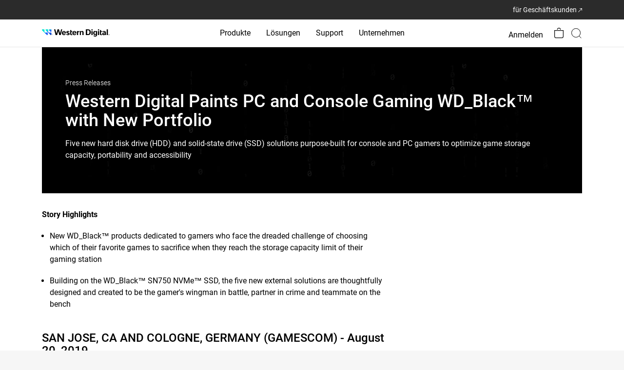

--- FILE ---
content_type: text/html;charset=utf-8
request_url: https://www.westerndigital.com/de-at/company/newsroom/press-releases/2019/2019-08-20-western-digital-paints-pc-and-console-gaming-wd-black-with-new-portfolio
body_size: 145112
content:
<!DOCTYPE HTML>
<html lang="de-AT" dir="ltr">
    <head>
        
	

	<title>Western Digital Paints PC and Console Gaming WD_Black™ with New Portfolio | Western Digital</title>

	<meta http-equiv="content-type" content="text/html; charset=UTF-8"/>

	
	

	<script defer="defer" type="text/javascript" src="/.rum/@adobe/helix-rum-js@%5E2/dist/rum-standalone.js"></script>
<link rel="preconnect" href="https://api.westerndigital.com/" crossorigin/>
	<link rel="dns-prefetch" href="https://api.westerndigital.com/"/>
	
	<link rel="preconnect" href="https://static.westerndigital.com/" crossorigin/>
	<link rel="dns-prefetch" href="https://static.westerndigital.com/"/>
	
	<link rel="preconnect" href="https://assets.adobedtm.com/" crossorigin/>
	<link rel="dns-prefetch" href="https://assets.adobedtm.com/"/>
	
	
	


	<meta property="businessUnit" content="HDD"/>

	

	
	

	<style>
		[v-cloak] {
			display: none !important;
		}
	</style>

	
	

	
	<script nonce="1182b04d9fA988B6EcD336EEfbe">
			var utag_data = {"analyticsTrackingID":"westdg-onestore-production,westdg-global-production","eventName":"PAGE_LOAD","pageLocale":"de-AT","pageType":"press-release-detail-vue","pageSection":"company","pageName":"de-at/company/newsroom/press-releases/2019/2019-08-20-western-digital-paints-pc-and-console-gaming-wd-black-with-new-portfolio","siteID":"Western Digital - AT","sitePlatform":"Desktop","currencyISO":"EUR","thumbnailURL":"","pageBrand":["G-Technology"]};
			// adding HashEmail to utag variable will be pushed to AA
			var userDetailObject = 'cmrc_' + utag_data.pageLocale.toLowerCase() + '_userDetails';
			if (sessionStorage.getItem(userDetailObject) && JSON.parse(sessionStorage.getItem(userDetailObject)) && JSON.parse(sessionStorage.getItem(userDetailObject)).hashEmail) {
				utag_data.eHash = JSON.parse(sessionStorage.getItem(userDetailObject)).hashEmail;
			}
		</script>

	
		<!--  adobe launch: start-->
		<script defer src="//assets.adobedtm.com/launch-ENd8448c7dd95d4b6baacdd65a3250aef4.min.js" nonce="1182b04d9fA988B6EcD336EEfbe"></script>
		<!--  adobe launch: end-->
	
	<!--
	<sly data-sly-test="GTM-KVV6RBXQ">

		<script data-sly-attribute.nonce="1182b04d9fA988B6EcD336EEfbe">
			window.dataLayer = window.dataLayer || [];
			window.dataLayer.push({
				'gtm.start': new Date().getTime(),
				event: 'gtm.js'
			});
		</script>
		<script defer src="//www.googletagmanager.com/gtm.js?id=GTM-KVV6RBXQ"></script>
		
	</sly>
-->

	

	

	
	
	<meta name="netsparkerenterprise-site-verification" content="41dab4c7-29f1-40c8-cf88-adff0522cdb5"/>
		
	<meta name="keywords" content="All,Product,WD"/>
	








	

	<link rel="icon" type="image/vnd.microsoft.icon" href="/content/dam/store/en-us/portal-assets/logos/shop-fav-icon.ico"/>
	<link rel="shortcut icon" type="image/vnd.microsoft.icon" href="/content/dam/store/en-us/portal-assets/logos/shop-fav-icon.ico"/>
	<meta http-equiv="X-UA-Compatible" content="IE=edge"/>
	<meta name="viewport" content="width=device-width, initial-scale=1, shrink-to-fit=no"/>
	<meta name="thumbnail" content="/content/dam/western-digital/en-us/assets/newsroom/press-release-aug20-wdblack-thumb.jpg"/>
	<meta name="description" content="Western Digital bietet Speicherlösungen wie Systeme, HDDs, Flash-SSDs, flüchtigen Speicher und Privat-Speicher, damit Kunden ihre wichtigsten Daten speichern und sichern können."/>
	

	<meta property="og:locale" content="de_AT"/>
	<meta property="og:title" content="Western Digital Paints PC and Console Gaming WD_Black™ with New Portfolio | Western Digital"/>
	<meta property="og:url" content="/de-at/company/newsroom/press-releases/2019/2019-08-20-western-digital-paints-pc-and-console-gaming-wd-black-with-new-portfolio"/>
	<meta property="og:image" content="https://www.westerndigital.com/content/dam/western-digital/en-us/assets/newsroom/press-release-aug20-wdblack-thumb.jpg"/>
	<meta property="og:description" content="Western Digital bietet Speicherlösungen wie Systeme, HDDs, Flash-SSDs, flüchtigen Speicher und Privat-Speicher, damit Kunden ihre wichtigsten Daten speichern und sichern können."/>
	<meta property="og:type" content="website"/>
	<meta property="og:site_name" content="Western Digital"/>

	<meta name="twitter:title" content="Western Digital Paints PC and Console Gaming WD_Black™ with New Portfolio | Western Digital"/>
	<meta name="twitter:url" content="/de-at/company/newsroom/press-releases/2019/2019-08-20-western-digital-paints-pc-and-console-gaming-wd-black-with-new-portfolio"/>
	<meta name="twitter:description" content="Western Digital bietet Speicherlösungen wie Systeme, HDDs, Flash-SSDs, flüchtigen Speicher und Privat-Speicher, damit Kunden ihre wichtigsten Daten speichern und sichern können."/>
	<meta name="twitter:image" content="https://www.westerndigital.com/content/dam/western-digital/en-us/assets/newsroom/press-release-aug20-wdblack-thumb.jpg"/>
	<meta property="twitter:site" content="@westerndigital"/>
	<meta name="twitter:card" content="summary"/>

	
	
	
	<meta name="country" content="AT"/>
	<meta name="language" content="de"/>

	<meta name="format-detection" content="telephone=no"/>

	
	
	<!-- start : to generate canonical and alternate link  -->
	
	

	
		<link rel="canonical" href="https://www.westerndigital.com/de-at/company/newsroom/press-releases/2019/2019-08-20-western-digital-paints-pc-and-console-gaming-wd-black-with-new-portfolio"/>
	

	
		<link rel="alternate" href="https://www.westerndigital.com/company/newsroom/press-releases/2019/2019-08-20-western-digital-paints-pc-and-console-gaming-wd-black-with-new-portfolio" hreflang="x-default"/>
		<link rel="alternate" href="https://www.westerndigital.com/company/newsroom/press-releases/2019/2019-08-20-western-digital-paints-pc-and-console-gaming-wd-black-with-new-portfolio" hreflang="en"/>
		
			<link rel="alternate" href="https://www.westerndigital.com/en-ca/company/newsroom/press-releases/2019/2019-08-20-western-digital-paints-pc-and-console-gaming-wd-black-with-new-portfolio" hreflang="en-CA"/>
		
			<link rel="alternate" href="https://www.westerndigital.com/en-ie/company/newsroom/press-releases/2019/2019-08-20-western-digital-paints-pc-and-console-gaming-wd-black-with-new-portfolio" hreflang="en-IE"/>
		
			<link rel="alternate" href="https://www.westerndigital.com/en-se/company/newsroom/press-releases/2019/2019-08-20-western-digital-paints-pc-and-console-gaming-wd-black-with-new-portfolio" hreflang="en-SE"/>
		
			<link rel="alternate" href="https://www.westerndigital.com/en-ie/company/newsroom/press-releases/2019/2019-08-20-western-digital-paints-pc-and-console-gaming-wd-black-with-new-portfolio" hreflang="en-BE"/>
		
			<link rel="alternate" href="https://www.westerndigital.com/en-ie/company/newsroom/press-releases/2019/2019-08-20-western-digital-paints-pc-and-console-gaming-wd-black-with-new-portfolio" hreflang="en-AT"/>
		
			<link rel="alternate" href="https://www.westerndigital.com/en-ie/company/newsroom/press-releases/2019/2019-08-20-western-digital-paints-pc-and-console-gaming-wd-black-with-new-portfolio" hreflang="en-PT"/>
		
			<link rel="alternate" href="https://www.westerndigital.com/en-ap/company/newsroom/press-releases/2019/2019-08-20-western-digital-paints-pc-and-console-gaming-wd-black-with-new-portfolio" hreflang="en-HU"/>
		
			<link rel="alternate" href="https://www.westerndigital.com/en-ie/company/newsroom/press-releases/2019/2019-08-20-western-digital-paints-pc-and-console-gaming-wd-black-with-new-portfolio" hreflang="en-DK"/>
		
			<link rel="alternate" href="https://www.westerndigital.com/en-ap/company/newsroom/press-releases/2019/2019-08-20-western-digital-paints-pc-and-console-gaming-wd-black-with-new-portfolio" hreflang="en-RO"/>
		
			<link rel="alternate" href="https://www.westerndigital.com/en-ie/company/newsroom/press-releases/2019/2019-08-20-western-digital-paints-pc-and-console-gaming-wd-black-with-new-portfolio" hreflang="en-FI"/>
		
			<link rel="alternate" href="https://www.westerndigital.com/en-ap/company/newsroom/press-releases/2019/2019-08-20-western-digital-paints-pc-and-console-gaming-wd-black-with-new-portfolio" hreflang="en-HR"/>
		
			<link rel="alternate" href="https://www.westerndigital.com/en-ap/company/newsroom/press-releases/2019/2019-08-20-western-digital-paints-pc-and-console-gaming-wd-black-with-new-portfolio" hreflang="en-SK"/>
		
			<link rel="alternate" href="https://www.westerndigital.com/en-ie/company/newsroom/press-releases/2019/2019-08-20-western-digital-paints-pc-and-console-gaming-wd-black-with-new-portfolio" hreflang="en-BG"/>
		
			<link rel="alternate" href="https://www.westerndigital.com/en-ap/company/newsroom/press-releases/2019/2019-08-20-western-digital-paints-pc-and-console-gaming-wd-black-with-new-portfolio" hreflang="en-BY"/>
		
			<link rel="alternate" href="https://www.westerndigital.com/en-ap/company/newsroom/press-releases/2019/2019-08-20-western-digital-paints-pc-and-console-gaming-wd-black-with-new-portfolio" hreflang="en-SI"/>
		
			<link rel="alternate" href="https://www.westerndigital.com/en-ie/company/newsroom/press-releases/2019/2019-08-20-western-digital-paints-pc-and-console-gaming-wd-black-with-new-portfolio" hreflang="en-NO"/>
		
			<link rel="alternate" href="https://www.westerndigital.com/en-gb/company/newsroom/press-releases/2019/2019-08-20-western-digital-paints-pc-and-console-gaming-wd-black-with-new-portfolio" hreflang="en-GB"/>
		
			<link rel="alternate" href="https://www.westerndigital.com/en-ae/company/newsroom/press-releases/2019/2019-08-20-western-digital-paints-pc-and-console-gaming-wd-black-with-new-portfolio" hreflang="en-AE"/>
		
			<link rel="alternate" href="https://www.westerndigital.com/en-kz/company/newsroom/press-releases/2019/2019-08-20-western-digital-paints-pc-and-console-gaming-wd-black-with-new-portfolio" hreflang="en-KZ"/>
		
			<link rel="alternate" href="https://www.westerndigital.com/en-kw/company/newsroom/press-releases/2019/2019-08-20-western-digital-paints-pc-and-console-gaming-wd-black-with-new-portfolio" hreflang="en-KW"/>
		
			<link rel="alternate" href="https://www.westerndigital.com/en-za/company/newsroom/press-releases/2019/2019-08-20-western-digital-paints-pc-and-console-gaming-wd-black-with-new-portfolio" hreflang="en-ZA"/>
		
			<link rel="alternate" href="https://www.westerndigital.com/en-ap/company/newsroom/press-releases/2019/2019-08-20-western-digital-paints-pc-and-console-gaming-wd-black-with-new-portfolio" hreflang="en-UA"/>
		
			<link rel="alternate" href="https://www.westerndigital.com/en-il/company/newsroom/press-releases/2019/2019-08-20-western-digital-paints-pc-and-console-gaming-wd-black-with-new-portfolio" hreflang="en-IL"/>
		
			<link rel="alternate" href="https://www.westerndigital.com/en-ap/company/newsroom/press-releases/2019/2019-08-20-western-digital-paints-pc-and-console-gaming-wd-black-with-new-portfolio" hreflang="en-MY"/>
		
			<link rel="alternate" href="https://www.westerndigital.com/en-ap/company/newsroom/press-releases/2019/2019-08-20-western-digital-paints-pc-and-console-gaming-wd-black-with-new-portfolio" hreflang="en-PH"/>
		
			<link rel="alternate" href="https://www.westerndigital.com/en-ap/company/newsroom/press-releases/2019/2019-08-20-western-digital-paints-pc-and-console-gaming-wd-black-with-new-portfolio" hreflang="en-VN"/>
		
			<link rel="alternate" href="https://www.westerndigital.com/en-ap/company/newsroom/press-releases/2019/2019-08-20-western-digital-paints-pc-and-console-gaming-wd-black-with-new-portfolio" hreflang="en-EE"/>
		
			<link rel="alternate" href="https://www.westerndigital.com/en-ap/company/newsroom/press-releases/2019/2019-08-20-western-digital-paints-pc-and-console-gaming-wd-black-with-new-portfolio" hreflang="en-LV"/>
		
			<link rel="alternate" href="https://www.westerndigital.com/en-ap/company/newsroom/press-releases/2019/2019-08-20-western-digital-paints-pc-and-console-gaming-wd-black-with-new-portfolio" hreflang="en-LT"/>
		
			<link rel="alternate" href="https://www.westerndigital.com/en-au/company/newsroom/press-releases/2019/2019-08-20-western-digital-paints-pc-and-console-gaming-wd-black-with-new-portfolio" hreflang="en-AU"/>
		
			<link rel="alternate" href="https://www.westerndigital.com/en-au/company/newsroom/press-releases/2019/2019-08-20-western-digital-paints-pc-and-console-gaming-wd-black-with-new-portfolio" hreflang="en-NZ"/>
		
			<link rel="alternate" href="https://www.westerndigital.com/en-sg/company/newsroom/press-releases/2019/2019-08-20-western-digital-paints-pc-and-console-gaming-wd-black-with-new-portfolio" hreflang="en-SG"/>
		
			<link rel="alternate" href="https://www.westerndigital.com/en-in/company/newsroom/press-releases/2019/2019-08-20-western-digital-paints-pc-and-console-gaming-wd-black-with-new-portfolio" hreflang="en-IN"/>
		
			<link rel="alternate" href="https://www.westerndigital.com/en-in/company/newsroom/press-releases/2019/2019-08-20-western-digital-paints-pc-and-console-gaming-wd-black-with-new-portfolio" hreflang="en-BD"/>
		
			<link rel="alternate" href="https://www.westerndigital.com/de-de/company/newsroom/press-releases/2019/2019-08-20-western-digital-paints-pc-and-console-gaming-wd-black-with-new-portfolio" hreflang="de"/>
		
			<link rel="alternate" href="https://www.westerndigital.com/de-at/company/newsroom/press-releases/2019/2019-08-20-western-digital-paints-pc-and-console-gaming-wd-black-with-new-portfolio" hreflang="de-AT"/>
		
			<link rel="alternate" href="https://www.westerndigital.com/fr-fr/company/newsroom/press-releases/2019/2019-08-20-western-digital-paints-pc-and-console-gaming-wd-black-with-new-portfolio" hreflang="fr"/>
		
			<link rel="alternate" href="https://www.westerndigital.com/fr-ca/company/newsroom/press-releases/2019/2019-08-20-western-digital-paints-pc-and-console-gaming-wd-black-with-new-portfolio" hreflang="fr-CA"/>
		
			<link rel="alternate" href="https://www.westerndigital.com/cs-cz/company/newsroom/press-releases/2019/2019-08-20-western-digital-paints-pc-and-console-gaming-wd-black-with-new-portfolio" hreflang="cs"/>
		
			<link rel="alternate" href="https://www.westerndigital.com/es-es/company/newsroom/press-releases/2019/2019-08-20-western-digital-paints-pc-and-console-gaming-wd-black-with-new-portfolio" hreflang="es-ES"/>
		
			<link rel="alternate" href="https://www.westerndigital.com/el-gr/company/newsroom/press-releases/2019/2019-08-20-western-digital-paints-pc-and-console-gaming-wd-black-with-new-portfolio" hreflang="el"/>
		
			<link rel="alternate" href="https://www.westerndigital.com/it-it/company/newsroom/press-releases/2019/2019-08-20-western-digital-paints-pc-and-console-gaming-wd-black-with-new-portfolio" hreflang="it"/>
		
			<link rel="alternate" href="https://www.westerndigital.com/nl-nl/company/newsroom/press-releases/2019/2019-08-20-western-digital-paints-pc-and-console-gaming-wd-black-with-new-portfolio" hreflang="nl"/>
		
			<link rel="alternate" href="https://www.westerndigital.com/pl-pl/company/newsroom/press-releases/2019/2019-08-20-western-digital-paints-pc-and-console-gaming-wd-black-with-new-portfolio" hreflang="pl"/>
		
			<link rel="alternate" href="https://www.westerndigital.com/es-la/company/newsroom/press-releases/2019/2019-08-20-western-digital-paints-pc-and-console-gaming-wd-black-with-new-portfolio" hreflang="es"/>
		
			<link rel="alternate" href="https://www.westerndigital.com/es-la/company/newsroom/press-releases/2019/2019-08-20-western-digital-paints-pc-and-console-gaming-wd-black-with-new-portfolio" hreflang="es-MX"/>
		
			<link rel="alternate" href="https://www.westerndigital.com/es-la/company/newsroom/press-releases/2019/2019-08-20-western-digital-paints-pc-and-console-gaming-wd-black-with-new-portfolio" hreflang="es-AR"/>
		
			<link rel="alternate" href="https://www.westerndigital.com/es-la/company/newsroom/press-releases/2019/2019-08-20-western-digital-paints-pc-and-console-gaming-wd-black-with-new-portfolio" hreflang="es-PE"/>
		
			<link rel="alternate" href="https://www.westerndigital.com/es-la/company/newsroom/press-releases/2019/2019-08-20-western-digital-paints-pc-and-console-gaming-wd-black-with-new-portfolio" hreflang="es-CL"/>
		
			<link rel="alternate" href="https://www.westerndigital.com/es-la/company/newsroom/press-releases/2019/2019-08-20-western-digital-paints-pc-and-console-gaming-wd-black-with-new-portfolio" hreflang="es-CO"/>
		
			<link rel="alternate" href="https://www.westerndigital.com/es-la/company/newsroom/press-releases/2019/2019-08-20-western-digital-paints-pc-and-console-gaming-wd-black-with-new-portfolio" hreflang="es-EC"/>
		
			<link rel="alternate" href="https://www.westerndigital.com/zh-cn/company/newsroom/press-releases/2019/2019-08-20-western-digital-paints-pc-and-console-gaming-wd-black-with-new-portfolio" hreflang="zh"/>
		
			<link rel="alternate" href="https://www.westerndigital.com/ko-kr/company/newsroom/press-releases/2019/2019-08-20-western-digital-paints-pc-and-console-gaming-wd-black-with-new-portfolio" hreflang="ko"/>
		
			<link rel="alternate" href="https://www.westerndigital.com/th-th/company/newsroom/press-releases/2019/2019-08-20-western-digital-paints-pc-and-console-gaming-wd-black-with-new-portfolio" hreflang="th"/>
		
			<link rel="alternate" href="https://www.westerndigital.com/in-id/company/newsroom/press-releases/2019/2019-08-20-western-digital-paints-pc-and-console-gaming-wd-black-with-new-portfolio" hreflang="id"/>
		
			<link rel="alternate" href="https://www.westerndigital.com/ru-ru/company/newsroom/press-releases/2019/2019-08-20-western-digital-paints-pc-and-console-gaming-wd-black-with-new-portfolio" hreflang="ru"/>
		
			<link rel="alternate" href="https://www.westerndigital.com/ar-sa/company/newsroom/press-releases/2019/2019-08-20-western-digital-paints-pc-and-console-gaming-wd-black-with-new-portfolio" hreflang="ar"/>
		
			<link rel="alternate" href="https://www.westerndigital.com/ar-sa/company/newsroom/press-releases/2019/2019-08-20-western-digital-paints-pc-and-console-gaming-wd-black-with-new-portfolio" hreflang="ar-AE"/>
		
			<link rel="alternate" href="https://www.westerndigital.com/ar-sa/company/newsroom/press-releases/2019/2019-08-20-western-digital-paints-pc-and-console-gaming-wd-black-with-new-portfolio" hreflang="ar-EG"/>
		
			<link rel="alternate" href="https://www.westerndigital.com/ar-sa/company/newsroom/press-releases/2019/2019-08-20-western-digital-paints-pc-and-console-gaming-wd-black-with-new-portfolio" hreflang="ar-QA"/>
		
			<link rel="alternate" href="https://www.westerndigital.com/ar-sa/company/newsroom/press-releases/2019/2019-08-20-western-digital-paints-pc-and-console-gaming-wd-black-with-new-portfolio" hreflang="ar-DZ"/>
		
			<link rel="alternate" href="https://www.westerndigital.com/tr-tr/company/newsroom/press-releases/2019/2019-08-20-western-digital-paints-pc-and-console-gaming-wd-black-with-new-portfolio" hreflang="tr"/>
		
			<link rel="alternate" href="https://www.westerndigital.com/company/newsroom/press-releases/2019/2019-08-20-western-digital-paints-pc-and-console-gaming-wd-black-with-new-portfolio" hreflang="en-US"/>
		
	
	<!-- end : to generate canonical and alternate link  -->
	<!--<title data-sly-set.siteName="store.siteName" data-sly-set.siteNameVal="Western Digital" data-sly-set.title="Western Digital Paints PC and Console Gaming WD_Black™ with New Portfolio | Western Digital" >Western Digital Paints PC and Console Gaming WD_Black™ with New Portfolio | Western Digital</title>-->
	<!--[if lte IE 8]><script data-sly-attribute.nonce="1182b04d9fA988B6EcD336EEfbe" type="text/javascript">alert("You are using an unsupported browser version. Please use IE versions greater than 8 or Firefox or Chrome.");</script><![endif]-->

	
	
	

	<!-- Inline CSS -->
	
		<style>
			.xf-content-height{min-height:auto !important;margin:0 !important} @media(min-width:768px){body.overflow-hidden .product-img-col{position:relative} .product-img-col{position:sticky;top:24px;height:573px} } @media(min-width:992px){.product-img-col{height:601px} } @media(min-width:1464px){.product-img-col{height:708px} } .pdp-redesign .vertical-carousel-single,.pdp-redesign .vertical-carousel{width:100%} .rd-main-carousel .vc-featuredAssets .product-bg-image,.rd-main-carousel .video-in-carousel .product-bg-image{background-position:center center;background-size:cover;background-repeat:no-repeat;height:360px} .rd-modal-carousel.wd-modal .wd-modal-dialog .wd-modal-content .embed-responsive.embed-responsive-16by9::before{padding-top:45%} @media(min-width:992px){.rd-main-carousel .vc-featuredAssets .product-bg-image,.rd-main-carousel .video-in-carousel .product-bg-image{height:450px} } @media(min-width:1464px){.rd-main-carousel .vc-featuredAssets .product-bg-image,.rd-main-carousel .video-in-carousel .product-bg-image{height:619px} } .rd-main-carousel .vc-featuredAssets{cursor:default} .rd-main-carousel .vc-featuredAssets.slick-active:focus{border:0} .rd-thumbnail-carousel.splide--nav .splide__track>.splide__list>.splide__slide.is-active{border:2px solid #3696ff} .rd-thumbnail-carousel.splide--nav .splide__track>.splide__list>.splide__slide{border:0} .product-img-carousel .rd-main-carousel .splide__slide,.product-img-carousel .rd-vertical-carousel-single .splide__slide{background-color:transparent !important} .rd-main-carousel.splide:not(.promo-carousel) .splide__arrows,.rd-thumbnail-carousel.splide:not(.promo-carousel) .splide__arrows{visibility:visible} .rd-main-carousel.splide:not(.promo-carousel) button.splide__arrow,.rd-thumbnail-carousel.splide:not(.promo-carousel) button.splide__arrow{background-color:rgba(239,239,239,0.651);box-shadow:none;opacity:1;-webkit-transition:all .3s ease-out;transition:all .3s ease-out} .rd-main-carousel.splide:not(.promo-carousel) button.splide__arrow{width:42px;height:42px} .rd-thumbnail-carousel.splide:not(.promo-carousel) button.splide__arrow{width:28px;height:28px} .product-img-carousel .rd-thumbnail-carousel .splide__slide{background-color:#f8f8f8 !important} .product-img-carousel ul li.splide__slide img{width:auto;height:auto} .rd-main-carousel.splide:not(.promo-carousel) button.splide__arrow:hover,.rd-thumbnail-carousel.splide:not(.promo-carousel) button.splide__arrow:hover{opacity:1} .rd-thumbnail-carousel .product-image-thumbnail{background-size:cover} .rd-main-carousel .rd-modal-carousel .vc-featuredAssets .product-bg-image{background-size:contain} .rd-thumbnail-carousel .splide__list .splide__slide.is-visible:last-child{margin-right:0 !important} .green-promo{background-color:#d0ffcf;color:#00740c;padding:6px 12px;font-size:16px;font-weight:bold;display:inline-block;border-radius:8px;margin-bottom:0} .grey-promo{background-color:#f5f3ef;color:#000;padding:6px 12px;font-size:16px;font-weight:bold;display:inline-block;border-radius:8px;margin-bottom:0 !important} @media(min-width:992px){.pdp-redesign #sticky-nav,.pdp-redesign #sticky-nav.sticky-stuck{height:96px;overflow-x:auto;top:0;width:100%;position:relative} .pdp-redesign .pdp-redesign-subnav #sticky-nav.sticky-head .subnav-item{font-weight:500} } .pdp-redesign .subnav-truncate-container{max-width:100%} .pdp-redesign .subnav-truncate{display:-webkit-box;-webkit-box-orient:vertical;-webkit-line-clamp:2;overflow:hidden;white-space:pre-wrap;text-overflow:ellipsis;word-break:break-word} .pdp-redesign .pdp-redesign .subnav-container{display:inline-block;max-width:100%;overflow:hidden;position:relative} .pdp-redesign .subnav-container:hover .subnav-truncate{white-space:normal;overflow:visible;text-overflow:clip;background-color:white;position:absolute;z-index:1} .pdp-redesign #sticky-nav,.pdp-redesign #sticky-nav.sticky-stuck{background-color:#000;color:#fff} .pdp-redesign #sticky-nav .subnav-item{color:#757575} .pdp-redesign #sticky-nav .subnav-item.active-subnav-item{color:#fff} .pdp-redesign .slidingDiv{display:none} .aem-AuthorLayer-Edit .pdp-redesign .visible-hidden-elem-in-author{display:block} .pdp-redesign .grid-12>.cols-6.prod-tech-spec-last-col{width:100%} @media(min-width:992px){.pdp-redesign #sticky-nav .pdp-buy-btn{min-width:150px} .pdp-redesign #sticky-nav.sticky-stuck>div{justify-content:end !important} .rd-subnav-section #sticky-nav{opacity:1;visibility:visible;transition:opacity .5s ease-in-out,visibility .3s ease-in-out;z-index:39} .rd-subnav-section.hidden{display:block;height:0} .rd-subnav-section.hidden #sticky-nav{opacity:0;visibility:hidden;display:block;height:0;transition:opacity .5s ease-in-out,visibility .3s ease-in-out} .pdp-redesign .pdp-redesign-subnav #productPageSubNavPricePipeSymbol-container{font-size:18px;font-weight:700} } .aem-AuthorLayer-Edit .pdp-redesign .pdp-subnav-section{display:block} @media(max-width:991px){.pdp-redesign .splide__track{z-index:1} .pdp-redesign #sticky-nav .subnav-item{color:#fff} .pdp-redesign .pdp-redesign-subnav #sticky-nav.sticky-head .subnav-item.active-subnav-item a:after{background-image:url('data:image/svg+xml,<svg%20width="13"%20height="8"%20viewBox="0%200%2013%208"%20fill="none"%20xmlns="http://www.w3.org/2000/svg"><path%20d="M1%201C3.14788%202.95262%206.5%206%206.5%206L12%201"%20stroke="white"%20stroke-width="1.5"%20stroke-linecap="round"/></svg>');margin-left:12px} .pdp-redesign .pdp-subnav-section{display:block} .pdp-redesign .bread-crumbs{margin-top:16px} .rd-product-banner-app #product-highlights{padding-top:32px;padding-bottom:32px} .pdp-redesign .pdp-redesign-subnav.subnav2-0{margin:0} .mainContainWrap .pdp-redesign .subnav2-0{min-height:auto;max-height:45px} .mainContainWrap .pdp-redesign .subnav{min-height:auto;max-height:45px} .mainContainWrap .pdp-redesign .pdp-redesign-subnav #sticky-nav{min-height:auto;max-height:45px} .mainContainWrap .pdp-redesign .pdp-redesign-subnav #sticky-nav.mob-subnav-dropdown-open{min-height:auto;max-height:fit-content} .pdp-redesign .pdp-redesign-subnav #sticky-nav.sticky-head .subnav-item{font-weight:400} .pdp-redesign .pdp-redesign-subnav #productPageSubNavPricePipeSymbol-container{display:none} .pdp-redesign .pdp-redesign-subnav .pdp-buy-btn-link{max-height:45px} } @media screen and (min-width:912px) and (max-width:1380px){.pdp-redesign .compare-table thead th:first-child,.pdp-redesign .compare-table tbody th{min-width:131px} .pdp-redesign .compare-table thead th{min-width:180px} } .skeletonLoading,[v-cloak].box-skeleton .svgBox,[v-cloak].text-skeleton{position:relative;background-color:#e3e3e3;overflow:hidden} [v-cloak].box-skeleton .svgBox,[v-cloak].text-skeleton{background-image:none} .skeletonLoading::after,[v-cloak].box-skeleton .svgBox::after,[v-cloak].text-skeleton::after{display:block;content:"";position:absolute;width:90%;height:100%;padding-right:16px;transform:translateX(-100%);background:linear-gradient(90deg,transparent,rgba(255,255,255,0.2),transparent);animation:skeletonLoading .8s infinite} .pdp-redesign .rd-modal-carousel button.splide__arrow{position:fixed;z-index:2} .pdp-redesign .rd-modal-carousel button.splide__arrow.splide__arrow--prev{left:24px} .pdp-redesign .rd-modal-carousel button.splide__arrow.splide__arrow--next{right:24px} .pdp-redesign .rd-modal-carousel.wd-modal,.pdp-redesign #single-image-carousel-modal.wd-modal{background-color:rgba(255,255,255,.95)} .pdp-redesign .product-color li.vc-active>.border-black{border-width:2px;border-color:#3696ff} @media(max-width:772){.pdp-redesign #updateProductGallery .wd-modal-dialog ul.splide__list li.splide__slide.is-active.is-visible{height:auto !important} } .pdp-redesign .digital-commerce-attributes .active p>strong{font-size:20px;margin-bottom:8px} .pdp-redesign .product-details-accordion .accordion-text-v1{margin-top:24px} @media(min-width:768px){.pdp-redesign .product-details-v1 .digital-commerce-attributes>.active .inheritPara{margin:0 -24px} } .pdp-redesign .product-details-v1 .digital-commerce-attributes>.active .inheritPara p{margin-bottom:24px;line-height:24px} .pdp-redesign .product-details-v1 .digital-commerce-attributes>.active .inheritPara p>strong{margin-bottom:8px;line-height:28px} .pdp-redesign .product-details .inheritPara{margin-top:16px} @media(min-width:768px){.pdp-redesign .digital-commerce-attributes .active p>strong{font-size:24px} .pdp-redesign .product-details-accordion .accordion-text-v1{margin-top:40px} } .pdp-product-title{font-size:32px;line-height:40px} @media(min-width:992px){.pdp-product-title{font-size:40px;line-height:48px} } .pdp-redesign .product-tech-specs-store .specs-two ul li:not(:last-child){margin-bottom:16px} .pdp-redesign .product-tech-specs-img{width:64px;height:64px} @media(min-width:992px){.pdp-redesign .product-tech-specs-store .specs-two ul li:not(:last-child){margin-bottom:24px} .pdp-redesign .product-tech-specs-img{width:80px;height:80px} } .rd-product-banner-app .product-details #buy-btn .pdp-product-titlel div.text-base{font-size:16px} .rd-sku-list .product-sku-list div[sku]{font-weight:300px} .rd-sku-list .product-sku-list div[sku] .text-grey-2{text-transform:lowercase} .splide.is-focus-in .splide__arrow:focus{outline:3px solid #b58409 !important} .rd-product-banner-app .product-tech-specs-store .prod-tech-spec-last-col{width:100%} body .show-for-loggedin{display:none} body .show-for-anonymous{display:none} body.user-logged-in.purchasable-catalog .show-for-loggedin{display:block} body.purchasable-catalog .show-for-anonymous{display:block} body.user-logged-in.purchasable-catalog .show-for-anonymous{display:none} body.en-in .show-for-loggedin{display:none} body.en-in .show-for-anonymous{display:none} .product-tech-specs-store .component-product-tech-specs-store ::marker{color:#007dd0} .pdp-redesign .disclosures{padding-left:0} .pdp-redesign .disclosures,.pdp-redesign .disclosures p{font-size:16px;margin-bottom:16px;color:#c3c3c3;line-height:18.75px} .pdp-redesign .disclosures p:last-child{margin-bottom:0} .pdp-redesign .qty-list>ul{border:1px solid #efefef} .pdp-redesign .qty-list li.qty-selected,.pdp-redesign .qty-list li.qty-selected:focus{outline:0;border:2px solid #000} .pdp-redesign .qty-list ul li:nth-child(odd){background:#efefef} .pdp-redesign .specs-one .inheritPara>ul{list-style:none;padding-left:0} .pdp-redesign .specs-two .inheritPara>ul>li>ul{margin-top:16px} .pdp-redesign .product-resource-carousel li{border:1px solid #c3c3c3;border-radius:20px} .pdp-redesign .product-resource-carousel li:first-child{background:#f7f7f7;border:0} .pdp-redesign .component-product-resource{padding-left:16px;padding-right:16px} @media(min-width:992px){.pdp-redesign .component-product-resource{margin-left:calc((100% - 992px) / 2)} } @media(min-width:1140px){.pdp-redesign .component-product-resource{margin-left:calc((100% - 1140px) / 2)} } @media(min-width:1464px){.pdp-redesign .component-product-resource{margin-left:calc((100% - 1464px) / 2)} } @media(max-width:767px){.pdp-redesign .product-resource-carousel .splide__slide{margin-bottom:16px} .pdp-redesign .product-resource-carousel .splide__slide:last-child{margin-bottom:0} .pdp-redesign .splide.product-resource-carousel{visibility:visible} .pdp-redesign .splide.product-resource-carousel ul.splide__list{display:block} } .pdp-redesign .product-resource-carousel.splide .splide__arrows{visibility:visible} .pdp-redesign .splide .splide__arrows>[disabled].splide__arrow{visibility:hidden} .pdp-redesign .store-product-wtb>.leading-none>span.pin-t-3:first-child{display:none} #store-product-bundle-promo{background:#ecf0fa} .pdp-redesign .product-bundle-product-image{width:80px;height:80px} .product-bundle-product select{width:167px} @media(min-width:992px){.product-bundle-product{width:167px} .pdp-redesign .product-bundle-product-image{width:100px;height:100px} } .product-bundle-product select{border:1px solid #dcdcdc;padding:10px 12px} .produt-bundle-component .product-bundle-title-section,.produt-bundle-component .product-bundle-products-section{border-color:#d8d8d8} .product-bundle-description a.wd-modal-btn:hover{color:#000} .mm-menu.mm-menu--offcanvas{width:0;top:50px;z-index:100;visibility:hidden !important;pointer-events:auto !important;-webkit-transition:all .4s ease;transition:all .4s ease} .mm-menu.mm-menu--offcanvas.mMenutoggleWidth{width:100%;visibility:visible !important} .mm-panel--opened .mm-navbar{display:flex;align-items:center;background-color:#f2f3f3;border:0} .mm-ocd.mm-ocd--left{top:50px} .mm-ocd.mm-ocd--left.mm-ocd--open .mm-ocd__content{width:100%} .mm-ocd.mm-ocd--left.mm-ocd--open .mm-ocd__content .mm-spn.mm-spn--light{background-color:#fff} .mm-ocd.mm-ocd--left.mm-ocd--open .mm-ocd__content .mm-spn.mm-spn--light li{color:#000;font-weight:400} .mm-spn li:after{border:0} .mm-spn a{padding:0} body:not(.deviceNavView).mm-ocd-opened nav{display:block !important} body.mob-visibleLoginFlyout .mm-ocd{z-index:100} .login-flyout{z-index:99 !important} .mm-ocd--open .mm-ocd__content{z-index:4} @media only screen and (max-width:991px){.desktop-search-container.h-full{position:relative;left:330px;bottom:40px} .mm-spn.mm-spn--navbar.mm-spn--main:after{display:none} .mm-spn li.nav-brand-logo:before,.mm-spn li.nav-brand-logo:after{content:none} .mm-spn li.nav-brand-logo{display:flex;justify-content:space-around;border-top:1px solid #e6e6e6;position:fixed;width:100%;bottom:0} .mm-spn li.nav-brand-logo>a{padding:1rem;text-align:center} .mm-spn li.nav-brand-logo>a:after{border:0} .mm-spn.mm-spn--navbar ul{top:calc(var(--mm-spn-item-height)1px);top:50px} .mm-spn.mm-spn--navbar.mm-spn--main:after{content:""} .mm-spn.mm-spn--navbar.mm-spn--main ul{top:0} .mm-spn.mm-spn--navbar:after{color:black;text-align:left;padding-left:48px;background:#f2f3f3;opacity:1} .mm-spn.mm-spn--navbar:before{opacity:1;z-index:1} .mm-spn.mm-spn--navbar ul:before{opacity:1;border-color:#f2f3f3;z-index:1} .deviceNavView .mm-ocd--open{width:100%;transition:width 1s} .mm-spn .nav-brand-logo a:not(:last-child){width:auto} .mm-spn ul{-webkit-transition-property:left;-webkit-transition-duration:.3s;-webkit-transition-timing-function:ease;-webkit-transition-delay:0;transition-property:left;transition-duration:.3s;transition-timing-function:ease;transition-delay:0} .mm-spn .list-reset.mm-spn--open li:before{opacity:1} #sticky-nav.sticky-head .subnav-item.active-subnav-item{display:block !important} .mainContainWrap #sticky-nav.mob-subnav-dropdown-open,.mainContainWrap #sticky-nav.sticky-stuck.mob-subnav-dropdown-open{max-height:fit-content} .subnav2-0 #sticky-nav{position:fixed} .mm-spn .mm-spn--open:not(.mm-spn--parent) li.border-grey-light:before{z-index:2} .mm-btn.mob-openLoginFlyout>span>span{padding:0;margin-top:3px} .mm-btn_next:after{content:"";display:block;position:absolute;top:0;bottom:0;width:8px;height:8px;margin:auto;-webkit-box-sizing:border-box;box-sizing:border-box;border:2px solid #000;border-bottom:0;border-right:0;-webkit-transform:rotate(135deg);-ms-transform:rotate(135deg);transform:rotate(135deg)} .mm-btn_next:after{inset-inline-end:23px} [dir="rtl"] .mm-btn_next:after{-webkit-transform:rotate(-45deg);-ms-transform:rotate(-45deg);transform:rotate(-45deg)} #wdInterstitialb2cSignin.wd-modal,#wdInterstitialSupport.wd-modal,#wdInterstitialb2bBusiness.wd-modal,#wdInterstitialb2bSignin.wd-modal,#wdInterstitialb2bJoin.wd-modal,#wdInterstitialb2cJoin.wd-modal{z-index:104 !important} } @media only screen and (min-width:992px){.subnav2-0 .subnav-item ~ .slidingDiv{visibility:hidden} .subnav2-0 .subnav-item.active-subnav-item ~ .slidingDiv{visibility:visible} } .mm-wrapper{position:static} @media(max-height:420px){.mm-spn li.nav-brand-logo{position:relative} } .heroBannerCarousel .splide__arrow:focus{outline:#b58409 solid 3px} .heroBannerCarousel .splide__slide:focus{outline:#b58409 solid 3px;margin:0} .disabledOutine .heroBannerCarousel .splide__arrow:focus{outline:0} .disabledOutine .heroBannerCarousel .splide__slide:focus{outline:0} .middleMenu li{border:0} .splide__slide.is-active:focus{display:inline-block;margin:0} .splide.vertical-carousel .splide__slide.is-active:focus{display:block} .disabledOutine .slide-down,.disabledOutine .slide-up{outline:none !important} body:not(.disabledOutine) li:focus{outline:#b58409 solid 3px !important} @media(min-width:992px){.wd-modal-content .wd-modal-close:focus{outline:#b58409 solid 3px} .subnav2-0 #sticky-nav{position:fixed} body.brand .subnav2-0 #sticky-nav:not(.sticky-stuck){border-color:transparent} body [type="button"]:focus-visible,[type="reset"]:focus-visible,[type="submit"]:focus-visible,body button:focus-visible{outline:#b58409 solid 3px} } figure.zoom{background-position:50% 50%;position:relative;width:100%;height:100%;overflow:hidden;cursor:zoom-out} li.zoomContainer{cursor:zoom-in} _::-webkit-full-page-media,_:future,:root .carttotal a:focus{outline-offset:-2px} .mainContainWrap .subnav2-0{min-height:50px} @media(max-width:991px){body.brand .subnav2-0{margin:0} } .promo-carousel .splide__arrows .splide__arrow--prev,.promo-carousel-2-5 .splide__arrows .splide__arrow--prev{left:-10px} .promo-carousel .splide__arrows .splide__arrow--next,.promo-carousel-2-5 .splide__arrows .splide__arrow--next{right:-10px} .splide .splide__pagination__page{box-shadow:0 3px 6px rgba(0,0,0,0.29);border:.5px solid #6A6A6A80;margin:6px 4px;border-radius:4px;opacity:1;background-color:rgba(255,255,255,0.749);-webkit-transition:all .6es ease;transition:all .6s ease} .splide .splide__controls{width:fit-content;margin:0 auto} .splide .splide__controls .splide__pagination{bottom:auto;left:auto;position:relative;transform:none;width:auto;padding:0} .splide .splide__controls .splide__toggle{width:24px;height:24px;border-radius:12px;border:.5px solid transparent;display:flex;justify-content:center;align-items:center;-webkit-transition:all .3es ease;transition:all .3s ease} .splide .splide__controls button.splide__toggle:hover{background-color:rgba(255,255,255,0.749);box-shadow:0 3px 6px rgba(0,0,0,0.29);border-color:#6A6A6A80} .splide .splide__controls button.splide__toggle span{position:absolute;border:.5px solid transparent;border-radius:12px;font-size:12px;width:100px;padding:4px 12px;display:inline-flex;height:24px;justify-content:center;top:-8px;left:21px;align-items:center;line-height:12;visibility:hidden;color:transparent;-webkit-transition:all .3es ease;transition:all .3s ease} .splide button.splide__toggle:hover .splide__toggle__pause span{visibility:visible;background-color:rgba(255,255,255,0.749);box-shadow:0 3px 6px rgba(0,0,0,0.29);border-color:#6A6A6A80;color:#000} .splide button.splide__toggle:hover .splide__toggle__play span{visibility:visible;background-color:rgba(255,255,255,0.749);box-shadow:0 3px 6px rgba(0,0,0,0.29);border-color:#6A6A6A80;color:#000} .splide .splide__controls button.splide__toggle:hover svg,.splide .splide__controls button.splide__toggle:hover svg g{fill:rgba(0,0,0,0.749)} .splide .splide__toggle svg{display:block;fill:rgba(255,255,255,0.749);box-shadow:0 3px 6px rgba(0,0,0,0.29);-webkit-filter:drop-shadow(0 3px 6px rgba(0,0,0,.29));filter:drop-shadow(0 3px 6px rgba(0,0,0,.29))} .splide .splide__controls .splide__toggle__play{display:block} .splide .splide__controls .splide__toggle__pause{display:none} .splide .splide__controls .is-paused .splide__toggle__pause{display:none} .splide .splide__controls .is-paused .splide__toggle__play{display:block} .splide .splide__controls .splide__toggle__play,.splide .splide__controls .splide__toggle__pause{position:relative} @supports(-moz-appearance:none){.splide .splide__pagination li{line-height:.52} } .splide .splide__pagination__page.is-active{width:24px;transform:none;background-color:rgba(255,255,255,0.749)} .splide:not(.promo-carousel) button.splide__arrow{width:42px;height:42px;background:#fff 0 0 no-repeat padding-box;box-shadow:0 3px 6px rgba(0,0,0,0.29);opacity:.5;-webkit-transition:all .3s ease-out;transition:all .3s ease-out} .splide:not(.promo-carousel) button.splide__arrow:hover{opacity:.8} .splide:not(.promo-carousel) .splide__arrow svg{width:12px;height:12px} .splide:not(.promo-carousel) .splide__arrows{visibility:hidden;-webkit-transition:all .1s ease-out;transition:all .1s ease-out} .splide:hover .splide__arrows,.splide:focus-within .splide__arrows{visibility:visible} body:not(.disabledOutine){.splide .splide__arrows{visibility:visible} } .splide .splide__controls .splide__toggle{display:none} .splide.wd-hero-carousel .splide__controls .splide__toggle{display:flex} .splide.wd-hero-carousel .splide__controls .splide__toggle.hidden{display:none} .splide__arrow[disabled]{background-color:#ddd !important;pointer-events:none;opacity:.8} .splide__arrow[disabled] svg{fill:#b9b9b9;opacity:1} .txt-slid-up{position:relative;bottom:-24px;opacity:0;transition:all .6s ease} .is-active.is-visible .txt-slid-up{bottom:0;opacity:1} .dark-theme-pagination .splide .splide__pagination__page,.dark-theme-pagination .splide .splide__pagination__page.is-active{background-color:rgba(0,0,0,0.749);box-shadow:none;border:0} .dark-theme-pagination .splide .splide__toggle svg,.dark-theme-pagination .splide .splide__toggle svg g{fill:rgba(0,0,0,0.749)} .dark-theme-pagination .splide .splide__controls button.splide__toggle:hover{background-color:rgba(0,0,0,0.749);box-shadow:none;border:0} .dark-theme-pagination .splide .splide__controls button.splide__toggle:hover svg,.dark-theme-pagination .splide .splide__controls button.splide__toggle:hover svg g{fill:rgba(255,255,255,1)} body.brand .subnav2-0 .subnav-image-btn-img{right:16px;top:12px;left:auto} @media(min-width:991px){body.brand .subnav2-0 .subnav-image-btn-img{left:16px;right:auto;top:auto} } .aem-AuthorLayer-Edit .subnav2-0 #sticky-nav{position:relative} body.brand .product-cart .cartSignInBar .bg-blue{background-color:#000} body.brand .product-cart .mc-view-cart,body.brand .login-flyout .signInBTN{background-color:#000;border-color:#000} body.brand .product-cart .mc-checkout-cart,body.brand .login-flyout .signUpBTN{color:#000;border-color:#000} body.brand.sandisk .subnav2-0 .slidingDiv,body.brand.sandisk-professional .subnav2-0 .slidingDiv{background:#ed1c24} body.brand.sandisk .brand-dark-theme .subnav2-0 .subnav-item,body.brand.sandisk-professional .brand-dark-theme .subnav2-0 .subnav-item{color:#fff} body.brand.sandisk .subnav2-0 .subnav-image-btn-view,body.brand.sandisk-professional .subnav2-0 .subnav-image-btn-view{border-color:#ed1c24 !important;color:#ed1c24} body.brand.sandisk .brand-dark-theme .subnav2-0 #sticky-nav,body.brand.sandisk-professional .brand-dark-theme .subnav2-0 #sticky-nav{border-color:#000} body.brand.sandisk .brand-dark-theme .subnav2-0 .subnav-item.active-subnav-item,body.brand.sandisk-professional .brand-dark-theme .subnav2-0 .subnav-item.active-subnav-item{color:#ed1c24} @media(max-width:991px){body.brand.sandisk .brand-dark-theme .subnav2-0 .subnav-item.active-subnav-item a,body.brand.sandisk-professional .brand-dark-theme .subnav2-0 .subnav-item.active-subnav-item a{color:#fff} body.brand.sandisk .brand-dark-theme .subnav2-0 .subnav-item.active-subnav-item a:after,body.brand.sandisk-professional .brand-dark-theme .subnav2-0 .subnav-item.active-subnav-item a:after{background-image:url("data:image/svg+xml,%3Csvg%20xmlns='http://www.w3.org/2000/svg'%20width='20px'%20height='20px'%20viewBox='0%200%2024%2024'%20class='arrow%20md:hidden'%20fill='%23ffffff'%3E%3Cpath%20d='M7.41%208.59L12%2013.17l4.59-4.58L18%2010l-6%206l-6-6L7.41%208.59z'/%3E%3Cpath%20fill='none'%20d='M0%200h24v24H0V0z'/%3E%3C/svg%3E") !important} body.brand.sandisk .brand-dark-theme .subnav2-0 #sticky-nav.sticky-head .subnav-item,body.brand.sandisk-professional .brand-dark-theme .subnav2-0 #sticky-nav.sticky-head .subnav-item{border-bottom:1px solid rgba(255,255,255,0.2)} } @media(min-width:992px){body.brand.sandisk .brand-dark-theme .subnav2-0 .subnav-item.active-subnav-item,body.brand.sandisk-professional .brand-dark-theme .subnav2-0 .subnav-item.active-subnav-item{color:#ed1c24} body.brand.sandisk .productNavWrapper a:hover,body.brand.sandisk-professional .productNavWrapper a:hover{color:#ed1c24} body.brand.sandisk .login-flyout a:not(.btn):hover,body.brand.sandisk-professional .login-flyout a:not(.btn):hover{color:#ed1c24} } body.brand.sandisk .middleMenu .slidingDiv,body.brand.sandisk-professional .middleMenu .slidingDiv,body.brand.sandisk .carticon .nav-cart-count-placeholder,body.brand.sandisk-professional .carticon .nav-cart-count-placeholder{background:#ed1c24} body.brand.sandisk .productNavWrapper .title-style-blue-l-border,body.brand.sandisk-professional .productNavWrapper .title-style-blue-l-border{border-color:#ed1c24} body.brand.wd .subnav2-0 .slidingDiv{background:#ff7012} body.brand.wd .brand-dark-theme .subnav2-0 .subnav-item{color:#fff} body.brand.wd .brand-dark-theme .subnav2-0 .subnav-image-btn-view{border-color:#ff7012 !important;color:#ff7012} body.brand.wd .brand-dark-theme .subnav2-0 #sticky-nav{border-color:#000} body.brand.wd .brand-dark-theme .subnav2-0 .subnav-item.active-subnav-item{color:#ff7012} @media(max-width:991px){body.brand.wd .brand-dark-theme .subnav2-0 .subnav-item.active-subnav-item a{color:#fff} body.brand.wd .brand-dark-theme .subnav2-0 .subnav-item.active-subnav-item a:after{background-image:url("data:image/svg+xml,%3Csvg%20xmlns='http://www.w3.org/2000/svg'%20width='20px'%20height='20px'%20viewBox='0%200%2024%2024'%20class='arrow%20md:hidden'%20fill='%23ffffff'%3E%3Cpath%20d='M7.41%208.59L12%2013.17l4.59-4.58L18%2010l-6%206l-6-6L7.41%208.59z'/%3E%3Cpath%20fill='none'%20d='M0%200h24v24H0V0z'/%3E%3C/svg%3E") !important} body.brand.wd .brand-dark-theme .subnav2-0 #sticky-nav.sticky-head .subnav-item{border-bottom:1px solid rgba(255,255,255,0.2)} } @media(min-width:992px){body.brand.wd .brand-dark-theme .subnav2-0 .subnav-item.active-subnav-item{color:#ff7012} body.brand.wd .productNavWrapper a:hover{color:#ff7012} body.brand.wd .login-flyout a:not(.btn):hover{color:#ff7012} } body.brand.wd .middleMenu .slidingDiv,body.brand.wd .carticon .nav-cart-count-placeholder{background:#ff7012} body.brand.wd .productNavWrapper .title-style-blue-l-border{border-color:#ff7012} body.brand.wd .button svg{fill:#ff7012} body.brand.wd .store-tabview .active button{color:#ff7012;border-color:#ff7012} body.brand.wd-black .subnav2-0 .slidingDiv{background:#ff7012} body.brand.wd-black .brand-dark-theme .subnav2-0 .subnav-item{color:#fff} body.brand.wd-black .brand-dark-theme .subnav2-0 .subnav-image-btn-view{border-color:#ff7012 !important;color:#ff7012} body.brand.wd-black .brand-dark-theme .subnav2-0 #sticky-nav{border-color:#000} body.brand.wd-black .brand-dark-theme .subnav2-0 .subnav-item.active-subnav-item{color:#ff7012} @media(max-width:991px){body.brand.wd-black .brand-dark-theme .subnav2-0 .subnav-item.active-subnav-item a{color:#fff} body.brand.wd-black .brand-dark-theme .subnav2-0 .subnav-item.active-subnav-item a:after{background-image:url("data:image/svg+xml,%3Csvg%20xmlns='http://www.w3.org/2000/svg'%20width='20px'%20height='20px'%20viewBox='0%200%2024%2024'%20class='arrow%20md:hidden'%20fill='%23ffffff'%3E%3Cpath%20d='M7.41%208.59L12%2013.17l4.59-4.58L18%2010l-6%206l-6-6L7.41%208.59z'/%3E%3Cpath%20fill='none'%20d='M0%200h24v24H0V0z'/%3E%3C/svg%3E") !important} body.brand.wd-black .brand-dark-theme .subnav2-0 #sticky-nav.sticky-head .subnav-item{border-bottom:1px solid rgba(255,255,255,0.2)} } @media(min-width:992px){body.brand.wd-black .brand-dark-theme .subnav2-0 .subnav-item.active-subnav-item{color:#ff7012} body.brand.wd-black .productNavWrapper a:hover{color:#ff7012} body.brand.wd-black .login-flyout a:not(.btn):hover{color:#ff7012} } body.brand.wd-black .middleMenu .slidingDiv,body.brand.wd-black .carticon .nav-cart-count-placeholder{background:#ff7012} body.brand.wd-black .productNavWrapper .title-style-blue-l-border{border-color:#ff7012} body.brand.wd-black .button svg{fill:#ff7012} body.brand.wd-black .store-tabview .active button{color:#ff7012;border-color:#ff7012} body.business .subnav2-0 .slidingDiv{background:#824dd8} body.business #sticky-nav .subnav-item + .button>.btn{background:#824dd8;color:#fff;border-color:#824dd8} @media(min-width:992px){body.business #sticky-nav.sticky-stuck .link-cta.subnav-active-item,body.business #sticky-nav .link-cta.subnav-active-item{border-color:#824dd8;color:#824dd8} } html{background-color:#f6f6f6} body.page{max-width:1920px;margin:0 auto;background-color:#fff} .aem-AuthorLayer-Edit .wd-hero-carousel img.sm\:hidden{display:block} .mm-page{min-height:auto} .mm-menu .mm-panel:first-child .mm-listitem a{font-size:1.25rem} .mm-btn:not(.mm-hidden) + .mm-navbar__title:last-child{padding:0;line-height:22px} .mm-menu a{justify-content:start;white-space:nowrap} @media(max-width:768px){.hide-bg-image>.section-bg{background-image:none !important} } .mm-btn.mm-navbar__btn:focus-visible{outline:#b58409 solid 3px;height:18px;padding:5px;left:2px} .mm-menu a:focus-visible,.mm-menu button:focus-visible,.mm-menu label:focus-visible{outline:#b58409 solid 3px !important} .mm-wrapper__blocker.mm-blocker{display:none} .mm-menu--opened .mm-panel{transition:all .4s ease} .mmenu-close-hamburger{z-index:2;width:18px;height:18px;position:fixed;top:7px;left:5px;padding:20px} .mm-wrapper--opened .mm-menu.mMenutoggleWidth{z-index:103} .deviceNavView.mm-wrapper--opened{width:100%} .mmenu-close-hamburgesr1{outline:none !important} .wd-card-carousel .splide__track.leftSpace,.wd-1col-carousel .splide__track.leftSpace,.wd-2col-carousel .splide__track.leftSpace,.wd-4col-carousel .splide__track.leftSpace,.wd-product-listing-carousel .splide__track.leftSpace,.relatedProduct .splide__track.leftSpace{padding-left:28% !important;padding-right:0 !important;transition:all .5s ease} .wd-card-carousel .splide__track.rightSpace,.wd-1col-carousel .splide__track.rightSpace,.wd-2col-carousel .splide__track.rightSpace,.wd-4col-carousel .splide__track.rightSpace,.wd-product-listing-carousel .splide__track.rightSpace,.relatedProduct .splide__track.rightSpace,.wd-1col-carousel .splide__track,.wd-2col-carousel .splide__track,.wd-4col-carousel .splide__track{padding-left:0 !important;padding-right:28% !important;transition:all .5s ease} @media(min-width:576px){.wd-card-carousel .splide__track.leftSpace,.wd-1col-carousel .splide__track.leftSpace,.wd-2col-carousel .splide__track.leftSpace,.wd-4col-carousel .splide__track.leftSpace,.wd-product-listing-carousel .splide__track.leftSpace,.relatedProduct .splide__track.leftSpace{padding-left:40% !important;padding-right:0 !important} .wd-card-carousel .splide__track.rightSpace,.wd-1col-carousel .splide__track.rightSpace,.wd-2col-carousel .splide__track.rightSpace,.wd-4col-carousel .splide__track.rightSpace,.wd-product-listing-carousel .splide__track.rightSpace,.relatedProduct .splide__track.rightSpace,.wd-1col-carousel .splide__track,.wd-2col-carousel .splide__track,.wd-4col-carousel .splide__track{padding-left:0 !important;padding-right:40% !important} } @media(min-width:768px){.wd-card-carousel .splide__track.leftSpace,.wd-1col-carousel .splide__track.leftSpace,.wd-2col-carousel .splide__track.leftSpace,.wd-4col-carousel .splide__track.leftSpace,.wd-product-listing-carousel .splide__track.leftSpace,.relatedProduct .splide__track.leftSpace{padding-left:28% !important;padding-right:0 !important} .wd-card-carousel .splide__track.rightSpace,.wd-1col-carousel .splide__track.rightSpace,.wd-2col-carousel .splide__track.rightSpace,.wd-4col-carousel .splide__track.rightSpace,.wd-product-listing-carousel .splide__track.rightSpace,.relatedProduct .splide__track.rightSpace,.wd-1col-carousel .splide__track,.wd-2col-carousel .splide__track,.wd-4col-carousel .splide__track{padding-left:0 !important;padding-right:28% !important} } @media(min-width:992px){.wd-card-carousel .splide__track.leftSpace,.wd-1col-carousel .splide__track.leftSpace,.wd-2col-carousel .splide__track.leftSpace,.wd-4col-carousel .splide__track.leftSpace,.wd-product-listing-carousel .splide__track.leftSpace,.relatedProduct .splide__track.leftSpace{padding-left:14% !important;padding-right:0 !important} .wd-card-carousel .splide__track.rightSpace,.wd-1col-carousel .splide__track.rightSpace,.wd-2col-carousel .splide__track.rightSpace,.wd-4col-carousel .splide__track.rightSpace,.wd-product-listing-carousel .splide__track.rightSpace,.relatedProduct .splide__track.rightSpace,.wd-1col-carousel .splide__track,.wd-2col-carousel .splide__track,.wd-4col-carousel .splide__track{padding-left:0 !important;padding-right:14% !important} } .header-2-5{color:white;z-index:1} .wd-header-2-5 .sign-in-2-5 .mob-openLoginFlyout{position:absolute;right:0;padding-right:16px;padding-top:16px} .wd-header-2-5 .nav-brand-logo{visibility:hidden} @media(max-width:991px){.mobile-nav-open .wd-header-2-5 .nav-brand-logo{position:fixed;bottom:0;display:flex;align-items:center;padding:14px 14px 14px 14px;z-index:100;visibility:visible;transition:all .4s ease;width:100%;height:48px} body.b2b.mobile-nav-open .wd-header-2-5 .nav-brand-logo.show-for-b2c{display:none} .wd-header-2-5 .mob-footer-banner{visibility:hidden;left:-100%} .mobile-nav-open .wd-header-2-5 .mob-footer-banner{position:fixed;z-index:100;bottom:3rem;visibility:visible;transition:all .3s ease;width:100%;left:0;min-height:120px} .mobile-nav-open .wd-header-2-5 .mob-footer-banner.hidden{display:none} .wd-header-2-5 .nav-brand-logo a{padding-right:14px} .wd-header-2-5 .middleMenu .dropDownItem{display:none;position:relative;flex-direction:column;text-align:left;font:normal normal normal 16px/21px Roboto;letter-spacing:0;color:#000;text-transform:capitalize;padding-left:16px;padding-right:16px;padding-bottom:14px;padding-top:14px} .wd-header-2-5 .mMenutoggleWidth .middleMenu .dropDownItem{display:block;width:100%;position:absolute} .wd-header-2-5 .mMenutoggleWidth .middleMenu .left-slide{display:flex;align-items:center} .wd-header-2-5 .middleMenu .left-slide{display:none} .wd-header-2-5 .mobile-nav-bar{height:100vh;overflow-y:scroll;overflow-x:hidden;display:flex;flex-direction:column;width:0;top:50px;z-index:100;position:fixed;visibility:hidden !important;pointer-events:auto !important;-webkit-transition:all .3s ease;transition:all .3s ease;background:#fff} @media(max-height:420px){.wd-header-2-5 .mobile-nav-bar{height:calc(100vh - 48px)} .wd-header-2-5 .has-mob-footer-banner .mobile-nav-bar.mMenutoggleWidth{height:calc(100vh - 166px)} body.b2b .wd-header-2-5 .has-mob-footer-banner .mobile-nav-bar.mMenutoggleWidth{height:100vh} } .wd-header-2-5 .mobile-nav-bar.mMenutoggleWidth{top:0} .mobile-nav-open .wd-header-2-5 .hamburger-menu{top:0;margin-bottom:80px;z-index:103;position:fixed} .wd-header-2-5 .hamburger-menu .bar,.wd-header-2-5 .hamburger-menu .bar:after,.wd-header-2-5 .hamburger-menu .bar:before{height:1px} .mobile-nav-open .wd-header-2-5 .hamburger-menu .bar::before{width:17px} .mobile-nav-open .wd-header-2-5 .hamburger-menu .bar{width:17px} .mobile-nav-open .wd-header-2-5 .hamburger-menu .bar::after{width:17px} .wd-header-2-5 .hamburger-menu .bar::before{width:19px;bottom:7px} .wd-header-2-5 .hamburger-menu .bar{width:13px;top:-7px} .wd-header-2-5 .hamburger-menu .bar::after{width:8px;top:7px} .wd-header-2-5 .mobile-nav-bar.mMenutoggleWidth{width:100%;visibility:visible !important} .wd-header-2-5 .hamburger-menu{padding-left:16px;margin-bottom:0;transition:all .4s ease;z-index:11} .wd-header-2-5 .mobile-nav-bar .middleMenu li{position:relative;min-height:48px} .wd-header-2-5 .mobile-nav-bar .middleMenu .secondInheritWrapper li{min-height:auto} .wd-header-2-5 .mobile-nav-bar .middleMenu .secondInheritWrapper li a{min-height:48px} .dropDownItem::after{content:'';width:6px;height:6px;border:solid #000;border-width:0 1.5px 1.5px 0;display:inline-block;padding:3px;transform:rotate(45deg);-webkit-transform:rotate(45deg);position:absolute;transition:all .4s ease;right:24px;top:19px} .dropDownItem.up-arrow::after{transform:rotate(-135deg);-webkit-transform:rotate(-135deg);top:19px} .dropDownContainer .left-slide:after{content:'';width:6px;height:6px;border:solid #000;border-width:0 1.5px 1.5px 0;display:inline-block;padding:3px;transform:rotate(-45deg);-webkit-transform:rotate(-45deg);position:absolute;transition:all .4s ease;right:24px} ul.dropDownContainer.hidden{display:block} ul.dropDownContainer{position:relative;padding-top:16px;z-index:2;width:100%;max-height:0;margin:0;left:0;padding:0;margin-top:48px;margin-left:40px;color:#000;overflow:hidden;transition:max-height .3s ease-out} ul.dropDownContainer.fullWidth{max-height:500px} body:not(.has-header-container) .left-slide ul,.left-slide div.secondInheritWrapper{display:block;left:0;width:100%;height:calc(100vh - 80px);background-color:white;position:fixed;top:50px;margin-left:100%;transition:all .4s ease;z-index:1;overflow-y:scroll} .left-slide ul li{color:#000;margin:0;padding:0;margin-left:16px} .left-slide ul li:nth-child(2){margin-top:32px} body:not(.has-header-container) .left-slide ul.left,.left-slide .secondInheritWrapper.left{margin-left:0;transition:all .4s ease} .slide-left li{position:relative;top:15%;left:15%} @keyframes slide-left{from{margin-left:10%} to{margin-left:0} } .placeHolder{display:inline-block;width:100%;height:auto;padding:16px 0 16px 45px;background-color:#f2f3f3;color:#000;position:sticky;top:0;z-index:104} .placeHolder::before{content:'';width:6px;height:6px;border:solid #000;border-width:0 1.5px 1.5px 0;display:inline-block;padding:3px;transform:rotate(135deg);-webkit-transform:rotate(135deg);position:absolute;transition:all .4s ease;left:20px;margin-top:3px} .wd-header-2-5 .headerContainer .brand-logo-list-view{min-height:48px;width:100%;position:fixed;left:-100%;right:0;bottom:0;z-index:100;visibility:hidden !important;pointer-events:auto !important;-webkit-transition:all .3s ease;transition:all .3s ease;background:#fff} body.mobile-nav-open .wd-header-2-5 .headerContainer .brand-logo-list-view{left:0;visibility:visible !important} .wd-header-2-5 .headerContainer .brand-logo-list-view ul{min-height:40px} .wd-header-2-5 .headerContainer .brand-logo-list-view ul li{display:flex;align-items:center} .wd-header-2-5 .headerContainer .brand-logo-list-view ul li a{display:inline-block;background-position:center;background-repeat:no-repeat} .wd-header-2-5 .headerContainer .nav-promo-wrap{bottom:40px;position:fixed;visibility:hidden !important;pointer-events:auto !important;opacity:0;-webkit-transition:all .3s ease;transition:all .3s ease} body.mobile-nav-open .wd-header-2-5 .headerContainer .nav-promo-wrap{visibility:visible !important;opacity:1} body.mobile-nav-open.b2b .wd-header-2-5 .headerContainer .nav-promo-wrap{display:none} .wd-header-2-5 .headerContainer .brand-logo-wrap{position:absolute;width:100%;left:0;right:0;display:flex;justify-content:center;min-height:50px;align-items:center} body.mobile-nav-open .wd-header-2-5 .headerContainer .mobile-nav-div{height:100vh;width:100%;background:#fff} .wd-header-2-5 .headerContainer .closeBusiness{top:16px} .wd-header-2-5 .headerContainer .brand-logo-wrap a img{width:135px} .noncom-header .headerContainer .header-promo-bar{display:none} .mobile-nav-open .noncom-header .headerContainer .hamburger-menu{top:0} body.b2b .show-for-b2c + button.closeBusiness{display:none} .wd-header-2-5 .headerContainer .productNavWrapper a:hover{color:#000} } .wd-header-2-5 .headerContainer .brand-logo-list{min-height:auto} .wd-header-2-5 .header-2-5.dropdown{margin-left:-20px} .wd-header-2-5 svg.searchmag{display:none} .wd-header-2-5 svg.searchmag + svg#Search_Icon{display:block} .wd-header-2-5 #searchSummaryView{right:0} .wd-header-2-5 .searchSummaryViewInput~.btn-search{right:0} .wd-header-2-5 .searchSummaryViewInput.search-expanded~.svClearInput{right:48px} .wd-header-2-5 .searchSummaryViewInput.search-expanded{width:495px;padding-left:3rem;padding-right:6rem} .wd-header-2-5 .newCardWD{z-index:5;right:52px;top:21px;position:absolute} .wd-header-2-5 .carticon .nav-cart-count-placeholder{right:-6px;top:-6px;font-size:10px;width:18px;height:18px;font-weight:500} .wd-header-2-5 #openCartModal{background:transparent;position:relative;overflow:visible} .wd-header-2-5 #openCartModal>div{right:-28px;top:-13px;box-shadow:0 1px 4px rgba(0,0,0,0.29)} .wd-header-2-5 #openCartModal .cartTitleHeight{background-color:#fff} .wd-header-2-5 #openCartModal .cartTitleHeight .text-white{color:#000} .wd-header-2-5 #openCartModal .cartTitleHeight .closeCart svg>path{stroke:black} .wd-header-2-5 .login-flyout{top:6px} .wd-header-2-5 .login-flyout .login-tabs{overflow-y:auto;max-height:calc(100vh - 56px)} .wd-header-2-5 .commerce-user-info .login-btn-trigger{position:absolute;top:20px;right:96px} .b2b .wd-header-2-5 .btn-search-SummaryView{background-color:transparent} .b2b .wd-header-2-5 .newCartIcon>svg{fill:#000} @media only screen and (max-width:991px){.header-2-5.dropdown{display:none} .wd-header-2-5 .promo-carousel .splide__slider .splide__slide,.wd-header-2-5 .promo-carousel-2-5 .splide__slider .splide__slide{display:flex;align-items:center;justify-content:center;padding:0} .wd-header-2-5 .custSearchWrap .searchSummaryViewInput~.btn-search{right:0} .wd-header-2-5 .newCardWD{top:-32px;right:42px} .wd-header-2-5 .mobile-nav-bar .middleMenu>li:nth-child(2){margin-top:48px} .wd-header-2-5 .sign-in-2-5{position:fixed;top:0;left:0;width:100%;z-index:3} body.mobile-nav-open{overflow:hidden} .wd-header-2-5 .mob-brand-logo{position:absolute;top:20px;margin-left:0;left:50%} body.b2b .wd-header-2-5 .mob-brand-logo{top:13px} body.deviceNavView .wd-header-2-5 .login-flyout{right:0;z-index:103 !important} } .mm-wrapper--opened{overflow-y:visible !important;overflow-y:hidden} .mMenutoggleWidth .mm-listview{opacity:1} @media(max-width:767px){.wd-header-2-5 #openCartModal{background-color:rgba(255,255,255,.9)} } @media(max-width:991px){.wd-header-2-5 #openCartModal{position:fixed;width:100%;height:100%;opacity:0;-webkit-transform:translateY(100%);transform:translateY(100%);transition-timing-function:ease-in;transition:.3s;display:block;overflow:scroll} body.mob-minicart-open .wd-header-2-5 #openCartModal{z-index:102;margin-top:0;transition:.3s;transition-timing-function:ease-out;-webkit-transform:translateY(0);transform:translateY(0);opacity:1;top:0} .wd-header-2-5 #openCartModal>div{right:0;top:0} .mob-minicart-open .wd-header-2-5 .hamburger-menu{z-index:0} .closeBusiness{position:absolute;top:8px;right:8px;height:24px;width:24px} .mobile-nav-open .wd-header-2-5 .wd-header-2-5-noncom .hamburger-menu{margin-bottom:0} #openCartModal.hidden a,#openCartModal.hidden button{display:none} .commerce-user-info .login-btn-trigger{display:none} } @media(min-width:992px){.wd-header-2-5 .productNavWrapper{opacity:1;visibility:visible;transition:all .3s ease} .wd-header-2-5 .productNavWrapper.hidden{opacity:0;display:block !important;z-index:1;visibility:hidden} .aem-AuthorLayer-Edit .wd-header-2-5 nav.navContainer .productNavWrapper.hidden{display:none !important} .wd-header-2-5 nav.navContainer .productNavWrapper{position:fixed;max-width:1920px;margin:0 auto} .wd-header-2-5 nav.navContainer .productNavWrapper.megaMenuOpen{position:absolute;left:57%;-moz-transform:translate(-50%,-50%);-ms-transform:translate(-50%,-50%);-webkit-transform:translate(-50%,-50%);-o-transform:translate(-50%,-50%);transform:translate(-50%,0);width:100vw;overflow:hidden} body.has-header-container{overflow-x:hidden} .wd-header-2-5 nav.navContainer .productNavWrapper{display:none !important} .wd-header-2-5 nav.navContainer .productNavWrapper.megaMenuOpen{display:block !important} } @media(min-width:992px){.wd-header-2-5 nav.navContainer .productNavWrapper.megaMenuOpen{left:50%} } .wd-header-2-5 .searchSummaryViewInput{display:block;transition:opacity .3s ease;transition-delay:.1s;padding-left:12px;padding-right:12px} .wd-header-2-5 .searchSummaryViewInput~.btn-search{right:0;transition:right .2s ease} .wd-header-2-5 .searchSummaryViewInput.search-expanded ~ .btn-search{left:unset;right:93%} .wd-header-2-5 .search-main.z-20{background:#fff} @media(max-width:991px){.wd-header-2-5 .custSearchWrap .searchSummaryViewInput.search-expanded ~ .btn-search{right:95%} .wd-header-2-5 .searchSummaryViewInput.search-expanded{width:100%} } @media(max-width:768px){.wd-header-2-5 .custSearchWrap .searchSummaryViewInput.search-expanded ~ .btn-search{right:93%} } @media(max-width:540px){.wd-header-2-5 .custSearchWrap .searchSummaryViewInput.search-expanded ~ .btn-search{right:88%} } @media(max-width:991px){.wd-header-2-5 .wd-header-2-5-noncom .our-brands-bar-noncom{display:none} } .variant-category-container .active-variant-axis button.active{background-color:#000;color:#fff} .video.section-bg-video-view{height:100%;min-height:400px} .video.section-bg-video-view>div:first-child,.video.section-bg-video-view>div:first-child>.sbgv-main{height:100%;min-height:inherit} .view-sbgv-main{height:100%} .audioToggle-btn .sbgv_toggle_unmute,.audioToggle-btn .sbgv_toggle_mute{display:none} .audioToggle-btn.audio-is-active .sbgv_toggle_mute{display:flex;justify-content:center} .audioToggle-btn:not(.audio-is-active) .sbgv_toggle_unmute{display:flex;justify-content:center} .view-sbgv-main>div:first-child,.view-sbgv-main>div:first-child>.sbgv-main{height:100%;min-height:inherit} .sbgv-video,.sbgv-img{position:absolute;top:0;left:0;width:100%;height:100%;-o-object-fit:cover;object-fit:cover;-o-object-position:center;object-position:center} .sbgv-text-contain{height:100%;min-height:inherit} @media(min-width:992px){.sbgv-img{display:none} } @media(max-width:992px){.sbgv-img + .sbgv-video,.sbgv-img + .sbgv-video + .sbgv_video_controls{display:none} } .sbgv_video_controls .sbgv_toggle_play{display:block} .pausePlay-btn.sbgv-is-active .sbgv_toggle_pause{display:inline} .sbgv-pausePlay-btn.sbgv-is-active .sbgv_toggle_pause{display:inline} .sbgv_video_controls .sbgv_toggle_pause{display:none} .pausePlay-btn.sbgv-is-active .sbgv_toggle_play,.sbgv_toggle_pause{display:none} .sbgv-pausePlay-btn.sbgv-is-active .sbgv_toggle_play,.sbgv_toggle_pause{display:none} .sbgv_video_controls button.pausePlay-btn:hover svg,.sbgv_video_controls button.pausePlay-btn:hover svg g{fill:rgba(0,0,0,0.749)} .sbgv_video_controls button.sbgv-pausePlay-btn:hover svg,.sbgv_video_controls button.sbgv-pausePlay-btn:hover svg g{fill:rgba(0,0,0,0.749)} .sbgv_video_controls button.pausePlay-btn:hover svg,.sbgv_video_controls button.pausePlay-btn:hover svg g{fill:rgba(0,0,0,0.749)} .sbgv_video_controls button.sbgv-pausePlay-btn:hover svg,.sbgv_video_controls button.sbgv-pausePlay-btn:hover svg g,.sbgv_video_controls button.audioToggle-btn:hover svg,.sbgv_video_controls button.audioToggle-btn:hover svg path{fill:rgba(0,0,0,1)} .pausePlay-btn svg{display:block;fill:rgba(255,255,255,0.749);box-shadow:0 3px 6pxrgba(0,0,0,0.29);-webkit-filter:drop-shadow(0 3px 6px rgba(0,0,0,.29));filter:drop-shadow(0 3px 6px rgba(0,0,0,.29))} .sbgv-pausePlay-btn svg,.audioToggle-btn svg{display:block;fill:rgba(255,255,255,0.749);box-shadow:0 3px 6pxrgba(0,0,0,0.29);-webkit-filter:drop-shadow(0 3px 6px rgba(0,0,0,.29));filter:drop-shadow(0 3px 6px rgba(0,0,0,.29))} .sbgv_video_controls button.pausePlay-btn:hover{background-color:rgba(255,255,255,0.749);box-shadow:0 3px 6pxrgba(0,0,0,0.29);border-color:#6A6A6A80} .sbgv_video_controls button.sbgv-pausePlay-btn:hover,.sbgv_video_controls button.audioToggle-btn:hover{background-color:rgba(255,255,255,0.749);box-shadow:0 3px 6pxrgba(0,0,0,0.29);border-color:#6A6A6A80} .sbgv_video_controls .pausePlay-btn{width:24px;height:24px;border-radius:12px;border:.5px solid transparent;display:flex;justify-content:center;align-items:center;-webkit-transition:all .3es ease;transition:all .3s ease} .sbgv_video_controls .sbgv-pausePlay-btn,.sbgv_video_controls .audioToggle-btn{width:24px;height:24px;border-radius:12px;border:.5px solid transparent;display:flex;justify-content:center;align-items:center;-webkit-transition:all .3es ease;transition:all .3s ease;position:relative} button.pausePlay-btn:hover .sbgv_toggle_pause span{visibility:visible;background-color:rgba(255,255,255,0.749);box-shadow:0 3px 6px rgb(0 0 0 / 29%);border-color:#6A6A6A80;color:#000} button.sbgv-pausePlay-btn:hover .sbgv_toggle_pause span,button.audioToggle-btn:hover .sbgv_toggle_unmute span{visibility:visible;background-color:rgba(255,255,255,0.749);box-shadow:0 3px 6px rgb(0 0 0 / 29%);border-color:#6A6A6A80;color:#000} button.pausePlay-btn:hover .sbgv_toggle_play span{visibility:visible;background-color:rgba(255,255,255,0.749);box-shadow:0 3px 6px rgb(0 0 0 / 29%);border-color:#6A6A6A80;color:#000} button.sbgv-pausePlay-btn:hover .sbgv_toggle_play span,button.audioToggle-btn:hover .sbgv_toggle_mute span{visibility:visible;background-color:rgba(255,255,255,0.749);box-shadow:0 3px 6px rgb(0 0 0 / 29%);border-color:#6A6A6A80;color:#000} .sbgv_video_controls button.pausePlay-btn span{position:absolute;border:.5px solid transparent;border-radius:12px;font-size:12px;width:100px;padding:4px 12px;display:inline-flex;height:24px;justify-content:center;top:0;right:28px;align-items:center;line-height:12;visibility:hidden;color:transparent;-webkit-transition:all .3es ease;transition:all .3s ease} .sbgv_video_controls button.sbgv-pausePlay-btn span,.sbgv_video_controls button.audioToggle-btn span{position:absolute;border:.5px solid transparent;border-radius:12px;font-size:12px;width:100px;padding:4px 12px;display:inline-flex;height:24px;justify-content:center;top:0;right:28px;align-items:center;line-height:12;visibility:hidden;color:transparent;-webkit-transition:all .3es ease;transition:all .3s ease} .sbgv_video_controls button.audioToggle-btn span{width:auto} @media(max-width:991px){.cartItemsWrap{height:calc(100vh - 286px);max-height:100% !important} .cartItemsWrap.promoViewWrap{height:calc(100vh - 159px)} .cr-product-list{height:calc(100vh - 279px) !important;max-height:100% !important} .wd-header-2-5-noncom .hamburger-menu[aria-expanded="true"]{position:fixed;top:0;left:0;overflow:hidden;background-color:white;width:100%} } @media(max-width:767px){.cartItemsWrap{height:calc(100vh - 348px);max-height:100% !important} .cartItemsWrap.promoViewWrap{height:calc(100vh - 224px)} .cr-product-list{height:calc(100vh - 323px) !important;max-height:100% !important} } @media(max-height:420px){.cartItemsWrap{max-height:100% !important;height:auto} .cr-product-list{height:auto !important} .cartItemsWrap.promoViewWrap{height:auto} } .skeletonLoading{position:relative;background-color:#e3e3e3;overflow:hidden} .skeletonLoading::after{display:block;content:"";position:absolute;width:90%;height:100%;padding-right:16px;transform:translateX(-100%);background:linear-gradient(90deg,transparent,rgba(255,255,255,0.2),transparent);animation:skeletonLoading .8s infinite} @keyframes skeletonLoading{100%{transform:translateX(100%)} } @media(max-width:766px){.skeletonCardHide{display:none} .skeletonCardWidth{width:44.77%} } @media(min-width:767px){.skeletonCardWidth{width:calc(((100% + 16px) / 5) - 16px)} .skeletonCardAspect{aspect-ratio:1 / 1} } [v-cloak].text-skeleton{background:#ccc;display:inline-block !important;color:transparent} [v-cloak].box-skeleton{display:flex !important} [v-cloak].box-skeleton .svgBox{background-image:url("data:image/svg+xml,%3Csvg%20xmlns='http://www.w3.org/2000/svg'%20width='50'%20height='50'%3E%3Crect%20width='50'%20height='50'%20fill='%23cccccc'/%3E%3C/svg%3E");background-repeat:no-repeat no-repeat;background-position:center center;background-size:cover;height:57px;width:74px;display:flex !important;margin-right:16px} [v-cloak].box-skeleton .svgColorBox{background-image:url("data:image/svg+xml,%3Csvg%20xmlns='http://www.w3.org/2000/svg'%20width='50'%20height='50'%3E%3Crect%20width='50'%20height='50'%20fill='%23cccccc'/%3E%3C/svg%3E");background-repeat:no-repeat no-repeat;background-position:center center;background-size:cover;height:40px;width:40px;display:flex !important;margin-right:16px} .svgColorBox i{width:inherit} .box-skeleton{display:none} @media(min-width:992px){.left-filter-container{position:sticky;overflow-y:auto;overflow-x:hidden;height:calc(100vh - 85px)} .aem-AuthorLayer-Edit .left-filter-container{height:auto} .clp-selected-filters-wrap{position:relative;left:5px} .login-btn-trigger span:first-child{display:inline-block;overflow:hidden;text-overflow:ellipsis;white-space:nowrap;max-width:180px;width:auto} } .overflow-hidden .wd-header-2-5 .desktop-nav-wrap .newCardWD,.overflow-hidden .wd-header-2-5 .newCardWD{z-index:0} .overflow-hidden .wd-header-2-5 .desktop-nav-wrap #searchSummaryView,.overflow-hidden .wd-header-2-5 #searchSummaryView{z-index:0} .left-filter-container .clp-nav-item-warp .clp-nav-item{padding-right:10px;position:relative;left:5px} .left-filter-container .clp-filters-wrap .clp-filters-item,.filterTitle{padding-right:10px;position:relative;left:5px} @media(max-width:450px){.mob-shopBy-btn{margin-right:0} .sortByFilter{margin-left:0} } .productListItem .leading-tight{padding-bottom:0} .productListItem .bv_main_container{margin-top:16px !important} .header-2-5{min-height:40px} .subnav{min-height:50px} @media only screen and (max-width:991px){.subnav2-0 #sticky-nav{bottom:auto} .wd-header-2-5 .promo-carousel .splide__slider .splide__slide,.wd-header-2-5 .promo-carousel-2-5 .splide__slider .splide__slide{min-height:40px} .disable-splide-mobile.ng-cloak{visibility:visible} .disable-splide-mobile .splide__list{display:block} .disable-splide-mobile .splide__controls{display:none} .sortByFilter{min-width:90px} .mob-filters-btn{white-space:nowrap} .filterItemWrap{height:calc(100vh - 158.34px);overflow-y:auto} } .accordion-body.hidden li{max-height:0;padding:0;margin:0;opacity:0} .product-price-col,.product-price-col span{font-size:14px !important} .capacity-col{margin-bottom:8px} .productListItem .leading-tight.green-promotion-text{margin-top:16px;padding-top:0} .promo-carousel-2-5 .splide__list{height:auto} .promo-carousel-2-5 .splide__arrow{background:0} .promo-carousel-2-5 .splide__arrow svg{height:10px;width:10px} .promo-carousel-2-5 li.promo-slides{height:40px} .wd-header-2-5 .headerContainer .promo-carousel .splide__arrow{background:#ccc;border-radius:25px} .wd-header-2-5 .headerContainer .promo-carousel .splide__arrow:focus{outline:3px solid #b58409} .aem-AuthorLayer-Edit .header-2-5{max-height:100%} .header-2-5 .promo-carousel .splide__arrows{display:none} @media(min-width:992px){.brand-logo-list{min-height:40px} .dropdown{display:inline-block;position:absolute} .dd-button{display:inline-block;padding:12px 30px 12px 20px;cursor:pointer;white-space:nowrap;font-size:14px} .dd-button:after{content:'';background-image:url("data:image/svg+xml,%3Csvg%20xmlns='http://www.w3.org/2000/svg'%20width='20px'%20height='20px'%20viewBox='0%200%2024%2024'%20class='arrow%20md:hidden'%20style='%26%2310%3B%20fill:%20white%3B%26%2310%3B'%3E%3Cpath%20d='M7.41%208.59L12%2013.17l4.59-4.58L18%2010l-6%206l-6-6L7.41%208.59z'/%3E%3Cpath%20fill='none'%20d='M0%200h24v24H0V0z'/%3E%3C/svg%3E");position:absolute;background-repeat:no-repeat;background-position:center center;transition:.2s ease-out;width:20px;height:20px;top:10px;right:8px} .dd-button.dropDownOpen:after{transform:rotate(180deg)} .dd-menu{position:absolute;padding:0;margin:0;box-shadow:0 0 6px 0 rgba(0,0,0,0.1);background-color:#2b2b2b;list-style-type:none;width:100%;display:none} .dd-button+.dd-menu{display:block;max-height:0;overflow:hidden;transition:max-height .3s ease-out} .dropDownOpen~.dd-menu{background-color:#2b2b2b;top:100%;max-height:500px} .dd-menu li{cursor:pointer;display:flex;border-bottom:1px solid #3e3e3e} .dd-menu li a{display:inline-block;text-align:center;width:100%;box-shadow:0 1px 4px rgba(0,0,0,0.20);padding:10px 0 10px 0;white-space:nowrap;height:36px;background-repeat:no-repeat;background-position:center} .dd-menu li.divider{padding:0;border-bottom:1px solid #ccc;border-bottom:.5px solid lightgray;opacity:.2} .dd-menu li a:hover{background-color:#313131} .brand-wd-logo a{background-image:url("data:image/svg+xml;charset=UTF-8,%3csvg%20xmlns='http://www.w3.org/2000/svg'%20width='80'%20height='24'%20viewBox='0%200%2080%2024'%3e%3cg%20id='WD_Logo'%20data-name='WD%20Logo'%20transform='translate(27.225%206)'%3e%3crect%20id='box'%20width='80'%20height='24'%20transform='translate(-27.225%20-6)'%20fill='none'/%3e%3cpath%20id='path818'%20d='M5387.45,4780.667a1.449,1.449,0,0,1-1.451,1.449h-20.4a1.448,1.448,0,0,1-1.45-1.449v-10.693a1.45,1.45,0,0,1,1.45-1.448H5386a1.451,1.451,0,0,1,1.451,1.448v10.693'%20transform='translate(-5364.148%20-4768.526)'%20fill='%23fff'/%3e%3cg%20id='Group_19756'%20data-name='Group%2019756'%20transform='translate(2.913%203.113)'%3e%3cpath%20id='path822'%20d='M5774.058,4888.953l.539-1.568h-2.12l-.5,1.568h2.08'%20transform='translate(-5764.209%20-4887.358)'/%3e%3cpath%20id='path824'%20d='M5628.081,4888.953l-.166-1.568h-1.621l-.828,1.568h2.615'%20transform='translate(-5621.639%20-4887.358)'/%3e%3cpath%20id='path826'%20d='M5490.785,4959.994l-.8,2.508-.268-2.541-2.932-.107-1.317,2.489.374-2.524-2.036-.068-.592,5.324h2.8l2.136-4.323.435,4.323h2.514l1.725-5.008-2.039-.073'%20transform='translate(-5483.216%20-4957.852)'/%3e%3cpath%20id='path828'%20d='M5508.821,4887.922l.235-1.6h-2.119l-.176,1.59,2.06.006'%20transform='translate(-5506.128%20-4886.327)'/%3e%3cpath%20id='path830'%20d='M5805.863,4887.385h-4.009l-.522,1.521h3.616a1.231,1.231,0,0,1,1.15,1.795,2.776,2.776,0,0,1-2.483,1.8,4.2,4.2,0,0,1-.81.011l.987-2.821-2.7-.094-1.663,4.842h4.007a5.54,5.54,0,0,0,4.906-3.524,2.479,2.479,0,0,0-2.481-3.53'%20transform='translate(-5790.921%20-4887.299)'/%3e%3c/g%3e%3c/g%3e%3c/svg%3e")} .brand-wd-logo a:hover{background-image:url("data:image/svg+xml;charset=UTF-8,%3csvg%20xmlns='http://www.w3.org/2000/svg'%20width='80'%20height='24'%20viewBox='0%200%2080%2024'%3e%3cg%20id='WD_Logo'%20data-name='WD%20Logo'%20transform='translate(27.225%206)'%3e%3crect%20id='box'%20width='80'%20height='24'%20transform='translate(-27.225%20-6)'%20fill='none'/%3e%3cpath%20id='path818'%20d='M5387.45,4780.667a1.449,1.449,0,0,1-1.451,1.449h-20.4a1.448,1.448,0,0,1-1.45-1.449v-10.693a1.45,1.45,0,0,1,1.45-1.448H5386a1.451,1.451,0,0,1,1.451,1.448v10.693'%20transform='translate(-5364.148%20-4768.526)'%20fill='%23FF8200'/%3e%3cg%20id='Group_19756'%20data-name='Group%2019756'%20transform='translate(2.913%203.113)'%20style='&%2310;%20fill:%20%23fff;&%2310;'%3e%3cpath%20id='path822'%20d='M5774.058,4888.953l.539-1.568h-2.12l-.5,1.568h2.08'%20transform='translate(-5764.209%20-4887.358)'/%3e%3cpath%20id='path824'%20d='M5628.081,4888.953l-.166-1.568h-1.621l-.828,1.568h2.615'%20transform='translate(-5621.639%20-4887.358)'/%3e%3cpath%20id='path826'%20d='M5490.785,4959.994l-.8,2.508-.268-2.541-2.932-.107-1.317,2.489.374-2.524-2.036-.068-.592,5.324h2.8l2.136-4.323.435,4.323h2.514l1.725-5.008-2.039-.073'%20transform='translate(-5483.216%20-4957.852)'/%3e%3cpath%20id='path828'%20d='M5508.821,4887.922l.235-1.6h-2.119l-.176,1.59,2.06.006'%20transform='translate(-5506.128%20-4886.327)'/%3e%3cpath%20id='path830'%20d='M5805.863,4887.385h-4.009l-.522,1.521h3.616a1.231,1.231,0,0,1,1.15,1.795,2.776,2.776,0,0,1-2.483,1.8,4.2,4.2,0,0,1-.81.011l.987-2.821-2.7-.094-1.663,4.842h4.007a5.54,5.54,0,0,0,4.906-3.524,2.479,2.479,0,0,0-2.481-3.53'%20transform='translate(-5790.921%20-4887.299)'/%3e%3c/g%3e%3c/g%3e%3c/svg%3e")} .brand-sandisk-logo a{background-image:url("data:image/svg+xml;charset=UTF-8,%3csvg%20xmlns='http://www.w3.org/2000/svg'%20width='80'%20height='24'%20viewBox='0%200%2080%2024'%3e%3cg%20id='Sandisk_Logo'%20data-name='Sandisk%20Logo'%20transform='translate(14%207.1)'%3e%3crect%20id='box'%20width='80'%20height='24'%20transform='translate(-14%20-7.1)'%20fill='none'/%3e%3cpath%20id='Path_1'%20data-name='Path%201'%20d='M30.754,1H29.068a.47.47,0,0,0-.2.4c0,.339.2.415.2.415h1.5c2.172,0,3.536,1.357,3.536,4.014,0,2.868-1.347,4.113-3.735,4.113H29.4a.311.311,0,0,1-.269-.251c0-.535-.006-3.894-.006-4.178,0-1.382-1.013-2.143-2.658-2.143a2.518,2.518,0,0,0-2.342,1.251V3.753a.189.189,0,0,0-.211-.2H21.135a.561.561,0,0,0-.181.415.458.458,0,0,0,.181.4h.621a.372.372,0,0,1,.339.357v4.97a.3.3,0,0,1-.258.235h-.6l-.275.71c1.809,0,3.969.006,3.969.006a.506.506,0,0,0,.143-.377.438.438,0,0,0-.134-.344h-.469a.238.238,0,0,1-.246-.219V5.834A2.22,2.22,0,0,1,26,4.262.942.942,0,0,1,26.969,5.3c0,.322-.006,3.786-.006,4.353a.264.264,0,0,1-.234.273h-.562a.414.414,0,0,0-.158.344.495.495,0,0,0,.158.377h4.666c4.648,0,5.848-2.6,5.848-4.817C36.7,2.344,34.1,1,30.754,1Z'%20transform='translate(-6.225%20-0.997)'%20fill='%23fff'/%3e%3cpath%20id='Path_2'%20data-name='Path%202'%20d='M18.613,10.661c-.505-.05-.564-.331-.576-.643V6.176a2.05,2.05,0,0,0-.714-1.607,3.831,3.831,0,0,0-2.338-.624,8.328,8.328,0,0,0-2.678.381c-.094.033-.117.116-.117.232,0,.392-.006.607-.006,1.06a.143.143,0,0,0,.143.149h.441a.327.327,0,0,0,.246-.133,2.813,2.813,0,0,1,.782-.674,2.119,2.119,0,0,1,.94-.243,1.135,1.135,0,0,1,1.2,1.26V7.049c-3.207-.176-4.523.714-4.523,2.132a2.2,2.2,0,0,0,2.361,2.3,2.8,2.8,0,0,0,2.3-.961c.094.508.412.857.834.857h1.674l.276-.718ZM15.94,9.6a1.934,1.934,0,0,1-1.429.74c-.74,0-1.152-.342-1.152-1.116,0-.889.447-1.381,2.579-1.381Z'%20transform='translate(-3.564%20-1.836)'%20fill='%23fff'/%3e%3cpath%20id='Path_3'%20data-name='Path%203'%20d='M47.626,10.941l-.869.006a.182.182,0,0,1-.079-.008.184.184,0,0,1-.068-.041.182.182,0,0,1-.056-.144s-.006-5.77-.006-5.94-.064-.28-.273-.28H43.6a.543.543,0,0,0,0,.807l.748.006a.1.1,0,0,1,.1.068.1.1,0,0,1,0,.042c0,.071-.006,5.282-.006,5.282a.214.214,0,0,1-.2.2h-.857a.4.4,0,0,0-.162.346.513.513,0,0,0,.162.368h4.25a.593.593,0,0,0,.139-.379.453.453,0,0,0-.146-.336Z'%20transform='translate(-12.518%20-2.006)'%20fill='%23fff'/%3e%3cpath%20id='Path_4'%20data-name='Path%204'%20d='M3.855,4.5C2.433,4.033,2.141,3.642,2.141,3.09,2.141,2.5,2.72,1.9,3.962,1.9a2.593,2.593,0,0,1,1.31.391,2.513,2.513,0,0,1,.842.919.214.214,0,0,0,.143.091h.455c.067-.005.09-.043.09-.118,0-.305.006-1.125.006-1.607a.194.194,0,0,0-.154-.181A8.676,8.676,0,0,0,3.882,1C1.855,1,.5,2.1.5,3.779c0,1.648,1.316,2.345,3.036,2.849,1.085.316,2.373.749,2.373,1.767C5.907,9,5.322,9.7,4.152,9.7A2.516,2.516,0,0,1,2.319,9.06a4.421,4.421,0,0,1-.984-1.28c-.034-.08-.09-.155-.163-.155H.65A.132.132,0,0,0,.6,7.637a.132.132,0,0,0-.075.138V9.649a.276.276,0,0,0,.124.225,7.287,7.287,0,0,0,3.429.771A3.21,3.21,0,0,0,7.532,7.428C7.527,5.305,5.486,5.038,3.855,4.5Z'%20transform='translate(-0.497%20-0.996)'%20fill='%23fff'/%3e%3cpath%20id='Path_5'%20data-name='Path%205'%20d='M53.386,7.237c-1.673-.357-2.015-.614-2.015-1.127,0-.437.436-.9,1.307-.9a2.611,2.611,0,0,1,2.046.972.251.251,0,0,0,.227.105h.411a.106.106,0,0,0,.114-.094V4.926a.2.2,0,0,0-.158-.2,11.3,11.3,0,0,0-2.658-.276c-1.415,0-2.949.707-2.949,2.233,0,1.3,1.206,2.012,2.242,2.261,1.762.414,2.267.636,2.267,1.294,0,.572-.512.912-1.4.912A2.533,2.533,0,0,1,50.61,9.554c-.076-.105-.126-.143-.209-.143-.247-.006-.492,0-.562,0a.129.129,0,0,0-.143.133v1.495c0,.116.183.243.183.243a6.585,6.585,0,0,0,1.08.448,6.248,6.248,0,0,0,1.875.254c2.078,0,3.072-1.127,3.072-2.443C55.9,8.337,55.127,7.6,53.386,7.237Z'%20transform='translate(-14.332%20-1.981)'%20fill='%23fff'/%3e%3cpath%20id='Path_6'%20data-name='Path%206'%20d='M45.114,2.675h2.03a.208.208,0,0,0,.221-.139l.467-1.363c.039-.116-.043-.174-.16-.174H45.545a.19.19,0,0,0-.191.143L44.96,2.4C44.911,2.554,44.985,2.675,45.114,2.675Z'%20transform='translate(-13.01%20-0.997)'%20fill='%23fff'/%3e%3cpath%20id='Path_7'%20data-name='Path%207'%20d='M67.3,9.941a1.157,1.157,0,0,1-1.005-.414C66.2,9.4,63.811,5.972,63.759,5.89a3.816,3.816,0,0,1,1.452-1.336,3.954,3.954,0,0,1,1.5-.305c.006,0,.116-.087.116-.338a.448.448,0,0,0-.122-.349H64.314a.41.41,0,0,0-.291.174c-.052.071-1.935,2.606-2.435,3.286V1.25A.242.242,0,0,0,61.319,1h-3a.443.443,0,0,0-.143.349.52.52,0,0,0,.143.371h.973a.147.147,0,0,1,.169.169V9.756c0,.114-.058.169-.143.169H58.39a.477.477,0,0,0-.151.349.559.559,0,0,0,.151.371l4.009-.006a.709.709,0,0,0,.111-.371.566.566,0,0,0-.111-.344h-.658a.158.158,0,0,1-.113-.049.157.157,0,0,1-.034-.053.159.159,0,0,1-.011-.062V7.935c.186-.185.529-.512.572-.556a.2.2,0,0,1,.319.027c.081.12,1.6,2.312,1.639,2.372.071.109.029.158-.058.158l-.477.006a.686.686,0,0,0-.116.349.733.733,0,0,0,.1.349l4,.006A.6.6,0,0,0,67.7,10.3a.616.616,0,0,0-.143-.357S67.437,9.941,67.3,9.941Z'%20transform='translate(-16.696%20-0.997)'%20fill='%23fff'/%3e%3c/g%3e%3c/svg%3e")} .brand-sandisk-logo a:hover{background-image:url("data:image/svg+xml;charset=UTF-8,%3csvg%20xmlns='http://www.w3.org/2000/svg'%20width='80'%20height='24'%20viewBox='0%200%2080%2024'%3e%3cg%20id='Sandisk_Logo'%20data-name='Sandisk%20Logo'%20transform='translate(14%207.1)'%3e%3crect%20id='box'%20width='80'%20height='24'%20transform='translate(-14%20-7.1)'%20fill='none'/%3e%3cpath%20id='Path_1'%20data-name='Path%201'%20d='M30.754,1H29.068a.47.47,0,0,0-.2.4c0,.339.2.415.2.415h1.5c2.172,0,3.536,1.357,3.536,4.014,0,2.868-1.347,4.113-3.735,4.113H29.4a.311.311,0,0,1-.269-.251c0-.535-.006-3.894-.006-4.178,0-1.382-1.013-2.143-2.658-2.143a2.518,2.518,0,0,0-2.342,1.251V3.753a.189.189,0,0,0-.211-.2H21.135a.561.561,0,0,0-.181.415.458.458,0,0,0,.181.4h.621a.372.372,0,0,1,.339.357v4.97a.3.3,0,0,1-.258.235h-.6l-.275.71c1.809,0,3.969.006,3.969.006a.506.506,0,0,0,.143-.377.438.438,0,0,0-.134-.344h-.469a.238.238,0,0,1-.246-.219V5.834A2.22,2.22,0,0,1,26,4.262.942.942,0,0,1,26.969,5.3c0,.322-.006,3.786-.006,4.353a.264.264,0,0,1-.234.273h-.562a.414.414,0,0,0-.158.344.495.495,0,0,0,.158.377h4.666c4.648,0,5.848-2.6,5.848-4.817C36.7,2.344,34.1,1,30.754,1Z'%20transform='translate(-6.225%20-0.997)'%20fill='%23C4022A'/%3e%3cpath%20id='Path_2'%20data-name='Path%202'%20d='M18.613,10.661c-.505-.05-.564-.331-.576-.643V6.176a2.05,2.05,0,0,0-.714-1.607,3.831,3.831,0,0,0-2.338-.624,8.328,8.328,0,0,0-2.678.381c-.094.033-.117.116-.117.232,0,.392-.006.607-.006,1.06a.143.143,0,0,0,.143.149h.441a.327.327,0,0,0,.246-.133,2.813,2.813,0,0,1,.782-.674,2.119,2.119,0,0,1,.94-.243,1.135,1.135,0,0,1,1.2,1.26V7.049c-3.207-.176-4.523.714-4.523,2.132a2.2,2.2,0,0,0,2.361,2.3,2.8,2.8,0,0,0,2.3-.961c.094.508.412.857.834.857h1.674l.276-.718ZM15.94,9.6a1.934,1.934,0,0,1-1.429.74c-.74,0-1.152-.342-1.152-1.116,0-.889.447-1.381,2.579-1.381Z'%20transform='translate(-3.564%20-1.836)'%20fill='%23C4022A'/%3e%3cpath%20id='Path_3'%20data-name='Path%203'%20d='M47.626,10.941l-.869.006a.182.182,0,0,1-.079-.008.184.184,0,0,1-.068-.041.182.182,0,0,1-.056-.144s-.006-5.77-.006-5.94-.064-.28-.273-.28H43.6a.543.543,0,0,0,0,.807l.748.006a.1.1,0,0,1,.1.068.1.1,0,0,1,0,.042c0,.071-.006,5.282-.006,5.282a.214.214,0,0,1-.2.2h-.857a.4.4,0,0,0-.162.346.513.513,0,0,0,.162.368h4.25a.593.593,0,0,0,.139-.379.453.453,0,0,0-.146-.336Z'%20transform='translate(-12.518%20-2.006)'%20fill='%23C4022A'/%3e%3cpath%20id='Path_4'%20data-name='Path%204'%20d='M3.855,4.5C2.433,4.033,2.141,3.642,2.141,3.09,2.141,2.5,2.72,1.9,3.962,1.9a2.593,2.593,0,0,1,1.31.391,2.513,2.513,0,0,1,.842.919.214.214,0,0,0,.143.091h.455c.067-.005.09-.043.09-.118,0-.305.006-1.125.006-1.607a.194.194,0,0,0-.154-.181A8.676,8.676,0,0,0,3.882,1C1.855,1,.5,2.1.5,3.779c0,1.648,1.316,2.345,3.036,2.849,1.085.316,2.373.749,2.373,1.767C5.907,9,5.322,9.7,4.152,9.7A2.516,2.516,0,0,1,2.319,9.06a4.421,4.421,0,0,1-.984-1.28c-.034-.08-.09-.155-.163-.155H.65A.132.132,0,0,0,.6,7.637a.132.132,0,0,0-.075.138V9.649a.276.276,0,0,0,.124.225,7.287,7.287,0,0,0,3.429.771A3.21,3.21,0,0,0,7.532,7.428C7.527,5.305,5.486,5.038,3.855,4.5Z'%20transform='translate(-0.497%20-0.996)'%20fill='%23C4022A'/%3e%3cpath%20id='Path_5'%20data-name='Path%205'%20d='M53.386,7.237c-1.673-.357-2.015-.614-2.015-1.127,0-.437.436-.9,1.307-.9a2.611,2.611,0,0,1,2.046.972.251.251,0,0,0,.227.105h.411a.106.106,0,0,0,.114-.094V4.926a.2.2,0,0,0-.158-.2,11.3,11.3,0,0,0-2.658-.276c-1.415,0-2.949.707-2.949,2.233,0,1.3,1.206,2.012,2.242,2.261,1.762.414,2.267.636,2.267,1.294,0,.572-.512.912-1.4.912A2.533,2.533,0,0,1,50.61,9.554c-.076-.105-.126-.143-.209-.143-.247-.006-.492,0-.562,0a.129.129,0,0,0-.143.133v1.495c0,.116.183.243.183.243a6.585,6.585,0,0,0,1.08.448,6.248,6.248,0,0,0,1.875.254c2.078,0,3.072-1.127,3.072-2.443C55.9,8.337,55.127,7.6,53.386,7.237Z'%20transform='translate(-14.332%20-1.981)'%20fill='%23C4022A'/%3e%3cpath%20id='Path_6'%20data-name='Path%206'%20d='M45.114,2.675h2.03a.208.208,0,0,0,.221-.139l.467-1.363c.039-.116-.043-.174-.16-.174H45.545a.19.19,0,0,0-.191.143L44.96,2.4C44.911,2.554,44.985,2.675,45.114,2.675Z'%20transform='translate(-13.01%20-0.997)'%20fill='%23C4022A'/%3e%3cpath%20id='Path_7'%20data-name='Path%207'%20d='M67.3,9.941a1.157,1.157,0,0,1-1.005-.414C66.2,9.4,63.811,5.972,63.759,5.89a3.816,3.816,0,0,1,1.452-1.336,3.954,3.954,0,0,1,1.5-.305c.006,0,.116-.087.116-.338a.448.448,0,0,0-.122-.349H64.314a.41.41,0,0,0-.291.174c-.052.071-1.935,2.606-2.435,3.286V1.25A.242.242,0,0,0,61.319,1h-3a.443.443,0,0,0-.143.349.52.52,0,0,0,.143.371h.973a.147.147,0,0,1,.169.169V9.756c0,.114-.058.169-.143.169H58.39a.477.477,0,0,0-.151.349.559.559,0,0,0,.151.371l4.009-.006a.709.709,0,0,0,.111-.371.566.566,0,0,0-.111-.344h-.658a.158.158,0,0,1-.113-.049.157.157,0,0,1-.034-.053.159.159,0,0,1-.011-.062V7.935c.186-.185.529-.512.572-.556a.2.2,0,0,1,.319.027c.081.12,1.6,2.312,1.639,2.372.071.109.029.158-.058.158l-.477.006a.686.686,0,0,0-.116.349.733.733,0,0,0,.1.349l4,.006A.6.6,0,0,0,67.7,10.3a.616.616,0,0,0-.143-.357S67.437,9.941,67.3,9.941Z'%20transform='translate(-16.696%20-0.997)'%20fill='%23C4022A'/%3e%3c/g%3e%3c/svg%3e")} .brand-sandisk-pro-logo a{background-image:url("data:image/svg+xml;charset=UTF-8,%3csvg%20xmlns='http://www.w3.org/2000/svg'%20width='80'%20height='24'%20viewBox='0%200%2080%2024'%3e%3cg%20id='SanDiskPro_Logo'%20data-name='SanDiskPro%20Logo'%20transform='translate(18.918%202.105)'%3e%3crect%20id='box'%20width='80'%20height='24'%20transform='translate(-18.918%20-2.105)'%20fill='none'/%3e%3cpath%20id='Path_2852'%20data-name='Path%202852'%20d='M4.956.9l.01-.07C-.006.232-.725,6.583,3.56,7.382c.113-.7.207-1.409.308-2.113C1.219,4.777,1.529.6,4.956.9Z'%20transform='translate(-0.746%201.206)'%20fill='%23fff'/%3e%3cpath%20id='Path_2853'%20data-name='Path%202853'%20d='M16.585,11.44h0c-.09.558-.168,1.119-.253,1.669a1.806,1.806,0,0,1-.458,3.581H15.8l-.25,1.682.127.014A3.5,3.5,0,0,0,16.585,11.44Z'%20transform='translate(-12.664%20-7.365)'%20fill='%23fff'/%3e%3cpath%20id='Path_2854'%20data-name='Path%202854'%20d='M49.58,15.367h1.033a1.339,1.339,0,0,0,1.45,1.17,1.17,1.17,0,0,0,1.318-1.086c0-.618-.558-.912-1.125-1.064l-.893-.222c-1.491-.376-1.733-1.257-1.733-1.836a2.132,2.132,0,0,1,2.322-2.008,2.074,2.074,0,0,1,2.24,2.059H53.159a1.257,1.257,0,0,0-2.485-.07c0,.222.072.69.953.912l.883.222c1.17.294,1.916.934,1.916,1.949a2.166,2.166,0,0,1-2.363,2.09A2.265,2.265,0,0,1,49.58,15.367Z'%20transform='translate(-40.06%20-6.463)'%20fill='%23fff'/%3e%3cpath%20id='Path_2855'%20data-name='Path%202855'%20d='M81.315,22.369v4.647H80.34v-.7a1.852,1.852,0,0,1-1.6.8,2.3,2.3,0,0,1-2.31-2.429,2.286,2.286,0,0,1,2.3-2.417,1.837,1.837,0,0,1,1.612.78v-.68Zm-.986,2.308A1.47,1.47,0,0,0,78.847,23.2,1.427,1.427,0,0,0,77.4,24.677a1.462,1.462,0,1,0,2.924,0Z'%20transform='translate(-61.676%20-16.083)'%20fill='%23fff'/%3e%3cpath%20id='Path_2856'%20data-name='Path%202856'%20d='M108.907,24.378v2.659h-.975V24.448a1.065,1.065,0,0,0-1.055-1.193,1.254,1.254,0,0,0-1.343,1.3v2.48h-.975V22.389h.975V23.1a1.732,1.732,0,0,1,1.513-.815C108.219,22.29,108.917,23.056,108.907,24.378Z'%20transform='translate(-84.323%20-16.1)'%20fill='%23fff'/%3e%3cpath%20id='Path_2857'%20data-name='Path%202857'%20d='M130,10.35h2.252c2.037,0,3.207,1.54,3.207,3.552s-1.17,3.523-3.2,3.523H130Zm2.252,6.109c1.417,0,2.144-1.119,2.144-2.558s-.727-2.587-2.144-2.587H130.98v5.144Z'%20transform='translate(-104.804%20-6.487)'%20fill='%23fff'/%3e%3cpath%20id='Path_2858'%20data-name='Path%202858'%20d='M160.14,11.849a.669.669,0,1,1,.667.618A.669.669,0,0,1,160.14,11.849Zm.177,1.637h.975v4.647h-.975Z'%20transform='translate(-129.068%20-7.197)'%20fill='%23fff'/%3e%3cpath%20id='Path_2859'%20data-name='Path%202859'%20d='M168.78,25.6h.906c0,.368.327.686.856.686s.866-.248.866-.6c0-.308-.249-.468-.6-.548l-.622-.148c-.866-.23-1.263-.678-1.263-1.365a1.494,1.494,0,0,1,1.651-1.365,1.472,1.472,0,0,1,1.651,1.394h-.936a.646.646,0,0,0-.7-.567.614.614,0,0,0-.686.567c0,.289.269.446.558.517l.706.17a1.357,1.357,0,0,1,1.214,1.365c0,.885-.875,1.4-1.83,1.4A1.652,1.652,0,0,1,168.78,25.6Z'%20transform='translate(-136.024%20-16.075)'%20fill='%23fff'/%3e%3cpath%20id='Path_2860'%20data-name='Path%202860'%20d='M193,18.092l-2.021-2.211v2.211H190V11.18h.975v3.846l1.522-1.581h1.324l-1.969,2.01,2.419,2.637Z'%20transform='translate(-153.107%20-7.155)'%20fill='%23fff'/%3e%3cpath%20id='Path_2862'%20data-name='Path%202862'%20d='M3.4,56.889a1.105,1.105,0,0,1-1.17,1.17H1.479V59.32H.75V55.712H2.222A1.115,1.115,0,0,1,3.4,56.889Zm-.733,0a.477.477,0,0,0-.474-.534H1.477V57.42h.708a.478.478,0,0,0,.483-.53Z'%20transform='translate(-0.749%20-43.005)'%20fill='%23fff'/%3e%3cpath%20id='Path_2863'%20data-name='Path%202863'%20d='M35.63,57.345a1.832,1.832,0,1,1,.529,1.3A1.836,1.836,0,0,1,35.63,57.345Zm2.94,0a1.113,1.113,0,1,0-.3.82,1.107,1.107,0,0,0,.3-.82Z'%20transform='translate(-28.83%20-42.852)'%20fill='%23fff'/%3e%3cpath%20id='Path_2864'%20data-name='Path%202864'%20d='M59.627,56.359v.877h1.195v.637H59.627v1.454H58.9V55.72h2.23v.639Z'%20transform='translate(-47.564%20-43.013)'%20fill='%23fff'/%3e%3cpath%20id='Path_2865'%20data-name='Path%202865'%20d='M78.2,58.685v.645H75.89V55.72h2.261v.639H76.615v.86H77.96v.655H76.617v.807Z'%20transform='translate(-61.242%20-43.013)'%20fill='%23fff'/%3e%3cpath%20id='Path_2866'%20data-name='Path%202866'%20d='M92.93,57.963h.729a.542.542,0,0,0,.585.478c.324,0,.538-.168.538-.425,0-.195-.146-.341-.456-.435l-.441-.125c-.791-.211-.932-.686-.932-1.012A1.134,1.134,0,0,1,94.2,55.37a1.1,1.1,0,0,1,1.207,1.1h-.729a.5.5,0,0,0-.99-.041c0,.088.025.277.4.39l.4.115c.546.152,1.021.439,1.023,1.053a1.156,1.156,0,0,1-1.294,1.1A1.173,1.173,0,0,1,92.93,57.963Z'%20transform='translate(-74.96%20-42.731)'%20fill='%23fff'/%3e%3cpath%20id='Path_2867'%20data-name='Path%202867'%20d='M110.92,57.963h.729a.544.544,0,0,0,.585.478c.326,0,.54-.168.54-.425,0-.195-.148-.341-.456-.435l-.441-.125c-.791-.211-.934-.686-.934-1.012a1.135,1.135,0,0,1,1.248-1.074,1.093,1.093,0,0,1,1.2,1.1h-.727a.5.5,0,0,0-.992-.041c0,.088.027.277.405.39l.4.115c.544.152,1.021.439,1.021,1.053a1.155,1.155,0,0,1-1.294,1.1A1.174,1.174,0,0,1,110.92,57.963Z'%20transform='translate(-89.443%20-42.731)'%20fill='%23fff'/%3e%3cpath%20id='Path_2868'%20data-name='Path%202868'%20d='M129.8,55.72h.721v3.61H129.8Z'%20transform='translate(-104.643%20-43.013)'%20fill='%23fff'/%3e%3cpath%20id='Path_2869'%20data-name='Path%202869'%20d='M138.42,57.328a1.834,1.834,0,1,1,.533,1.307A1.838,1.838,0,0,1,138.42,57.328Zm2.94,0a1.115,1.115,0,1,0-.3.819,1.107,1.107,0,0,0,.3-.819Z'%20transform='translate(-111.582%20-42.836)'%20fill='%23fff'/%3e%3cpath%20id='Path_2870'%20data-name='Path%202870'%20d='M201.09,55.72h.727v2.963h1.365v.647h-2.09Z'%20transform='translate(-162.036%20-43.013)'%20fill='%23fff'/%3e%3cpath%20id='Path_2871'%20data-name='Path%202871'%20d='M163.624,54.89h-.729v.1h0V57.13l-1.289-2.24h-.676l0,3.61h.729l0-2.261,1.312,2.263h.653Z'%20transform='translate(-129.56%20-42.185)'%20fill='%23fff'/%3e%3cpath%20id='Path_2872'%20data-name='Path%202872'%20d='M21.09,59.342l-.94-1.331a1.051,1.051,0,0,0,.875-1.1,1.111,1.111,0,0,0-1.185-1.17H18.4v3.6h.727V56.373h.639a.543.543,0,1,1-.06,1.084h-.273v.671l.8,1.209Z'%20transform='translate(-14.959%20-43.026)'%20fill='%23fff'/%3e%3cpath%20id='Path_2873'%20data-name='Path%202873'%20d='M180.749,54.9l-.786,0L178.62,58.51h.77l.961-2.856.462,1.357-.614,0-.214.634h1.049l.294.864h.766Z'%20transform='translate(-143.802%20-42.193)'%20fill='%23fff'/%3e%3c/g%3e%3c/svg%3e")} .brand-sandisk-pro-logo a:hover{background-image:url("data:image/svg+xml;charset=UTF-8,%3csvg%20xmlns='http://www.w3.org/2000/svg'%20width='80'%20height='24'%20viewBox='0%200%2080%2024'%3e%3cg%20id='SanDiskPro_Logo'%20data-name='SanDiskPro%20Logo'%20transform='translate(18.918%202.105)'%3e%3crect%20id='box'%20width='80'%20height='24'%20transform='translate(-18.918%20-2.105)'%20fill='none'/%3e%3cpath%20id='Path_2852'%20data-name='Path%202852'%20d='M4.956.9l.01-.07C-.006.232-.725,6.583,3.56,7.382c.113-.7.207-1.409.308-2.113C1.219,4.777,1.529.6,4.956.9Z'%20transform='translate(-0.746%201.206)'%20fill='%23fff'/%3e%3cpath%20id='Path_2853'%20data-name='Path%202853'%20d='M16.585,11.44h0c-.09.558-.168,1.119-.253,1.669a1.806,1.806,0,0,1-.458,3.581H15.8l-.25,1.682.127.014A3.5,3.5,0,0,0,16.585,11.44Z'%20transform='translate(-12.664%20-7.365)'%20fill='%23fff'/%3e%3cpath%20id='Path_2854'%20data-name='Path%202854'%20d='M49.58,15.367h1.033a1.339,1.339,0,0,0,1.45,1.17,1.17,1.17,0,0,0,1.318-1.086c0-.618-.558-.912-1.125-1.064l-.893-.222c-1.491-.376-1.733-1.257-1.733-1.836a2.132,2.132,0,0,1,2.322-2.008,2.074,2.074,0,0,1,2.24,2.059H53.159a1.257,1.257,0,0,0-2.485-.07c0,.222.072.69.953.912l.883.222c1.17.294,1.916.934,1.916,1.949a2.166,2.166,0,0,1-2.363,2.09A2.265,2.265,0,0,1,49.58,15.367Z'%20transform='translate(-40.06%20-6.463)'%20fill='%23fff'/%3e%3cpath%20id='Path_2855'%20data-name='Path%202855'%20d='M81.315,22.369v4.647H80.34v-.7a1.852,1.852,0,0,1-1.6.8,2.3,2.3,0,0,1-2.31-2.429,2.286,2.286,0,0,1,2.3-2.417,1.837,1.837,0,0,1,1.612.78v-.68Zm-.986,2.308A1.47,1.47,0,0,0,78.847,23.2,1.427,1.427,0,0,0,77.4,24.677a1.462,1.462,0,1,0,2.924,0Z'%20transform='translate(-61.676%20-16.083)'%20fill='%23fff'/%3e%3cpath%20id='Path_2856'%20data-name='Path%202856'%20d='M108.907,24.378v2.659h-.975V24.448a1.065,1.065,0,0,0-1.055-1.193,1.254,1.254,0,0,0-1.343,1.3v2.48h-.975V22.389h.975V23.1a1.732,1.732,0,0,1,1.513-.815C108.219,22.29,108.917,23.056,108.907,24.378Z'%20transform='translate(-84.323%20-16.1)'%20fill='%23fff'/%3e%3cpath%20id='Path_2857'%20data-name='Path%202857'%20d='M130,10.35h2.252c2.037,0,3.207,1.54,3.207,3.552s-1.17,3.523-3.2,3.523H130Zm2.252,6.109c1.417,0,2.144-1.119,2.144-2.558s-.727-2.587-2.144-2.587H130.98v5.144Z'%20transform='translate(-104.804%20-6.487)'%20fill='%23fff'/%3e%3cpath%20id='Path_2858'%20data-name='Path%202858'%20d='M160.14,11.849a.669.669,0,1,1,.667.618A.669.669,0,0,1,160.14,11.849Zm.177,1.637h.975v4.647h-.975Z'%20transform='translate(-129.068%20-7.197)'%20fill='%23fff'/%3e%3cpath%20id='Path_2859'%20data-name='Path%202859'%20d='M168.78,25.6h.906c0,.368.327.686.856.686s.866-.248.866-.6c0-.308-.249-.468-.6-.548l-.622-.148c-.866-.23-1.263-.678-1.263-1.365a1.494,1.494,0,0,1,1.651-1.365,1.472,1.472,0,0,1,1.651,1.394h-.936a.646.646,0,0,0-.7-.567.614.614,0,0,0-.686.567c0,.289.269.446.558.517l.706.17a1.357,1.357,0,0,1,1.214,1.365c0,.885-.875,1.4-1.83,1.4A1.652,1.652,0,0,1,168.78,25.6Z'%20transform='translate(-136.024%20-16.075)'%20fill='%23fff'/%3e%3cpath%20id='Path_2860'%20data-name='Path%202860'%20d='M193,18.092l-2.021-2.211v2.211H190V11.18h.975v3.846l1.522-1.581h1.324l-1.969,2.01,2.419,2.637Z'%20transform='translate(-153.107%20-7.155)'%20fill='%23fff'/%3e%3cpath%20id='Path_2862'%20data-name='Path%202862'%20d='M3.4,56.889a1.105,1.105,0,0,1-1.17,1.17H1.479V59.32H.75V55.712H2.222A1.115,1.115,0,0,1,3.4,56.889Zm-.733,0a.477.477,0,0,0-.474-.534H1.477V57.42h.708a.478.478,0,0,0,.483-.53Z'%20transform='translate(-0.749%20-43.005)'%20fill='%23C4022A'/%3e%3cpath%20id='Path_2863'%20data-name='Path%202863'%20d='M35.63,57.345a1.832,1.832,0,1,1,.529,1.3A1.836,1.836,0,0,1,35.63,57.345Zm2.94,0a1.113,1.113,0,1,0-.3.82,1.107,1.107,0,0,0,.3-.82Z'%20transform='translate(-28.83%20-42.852)'%20fill='%23C4022A'/%3e%3cpath%20id='Path_2864'%20data-name='Path%202864'%20d='M59.627,56.359v.877h1.195v.637H59.627v1.454H58.9V55.72h2.23v.639Z'%20transform='translate(-47.564%20-43.013)'%20fill='%23C4022A'/%3e%3cpath%20id='Path_2865'%20data-name='Path%202865'%20d='M78.2,58.685v.645H75.89V55.72h2.261v.639H76.615v.86H77.96v.655H76.617v.807Z'%20transform='translate(-61.242%20-43.013)'%20fill='%23C4022A'/%3e%3cpath%20id='Path_2866'%20data-name='Path%202866'%20d='M92.93,57.963h.729a.542.542,0,0,0,.585.478c.324,0,.538-.168.538-.425,0-.195-.146-.341-.456-.435l-.441-.125c-.791-.211-.932-.686-.932-1.012A1.134,1.134,0,0,1,94.2,55.37a1.1,1.1,0,0,1,1.207,1.1h-.729a.5.5,0,0,0-.99-.041c0,.088.025.277.4.39l.4.115c.546.152,1.021.439,1.023,1.053a1.156,1.156,0,0,1-1.294,1.1A1.173,1.173,0,0,1,92.93,57.963Z'%20transform='translate(-74.96%20-42.731)'%20fill='%23C4022A'/%3e%3cpath%20id='Path_2867'%20data-name='Path%202867'%20d='M110.92,57.963h.729a.544.544,0,0,0,.585.478c.326,0,.54-.168.54-.425,0-.195-.148-.341-.456-.435l-.441-.125c-.791-.211-.934-.686-.934-1.012a1.135,1.135,0,0,1,1.248-1.074,1.093,1.093,0,0,1,1.2,1.1h-.727a.5.5,0,0,0-.992-.041c0,.088.027.277.405.39l.4.115c.544.152,1.021.439,1.021,1.053a1.155,1.155,0,0,1-1.294,1.1A1.174,1.174,0,0,1,110.92,57.963Z'%20transform='translate(-89.443%20-42.731)'%20fill='%23C4022A'/%3e%3cpath%20id='Path_2868'%20data-name='Path%202868'%20d='M129.8,55.72h.721v3.61H129.8Z'%20transform='translate(-104.643%20-43.013)'%20fill='%23C4022A'/%3e%3cpath%20id='Path_2869'%20data-name='Path%202869'%20d='M138.42,57.328a1.834,1.834,0,1,1,.533,1.307A1.838,1.838,0,0,1,138.42,57.328Zm2.94,0a1.115,1.115,0,1,0-.3.819,1.107,1.107,0,0,0,.3-.819Z'%20transform='translate(-111.582%20-42.836)'%20fill='%23C4022A'/%3e%3cpath%20id='Path_2870'%20data-name='Path%202870'%20d='M201.09,55.72h.727v2.963h1.365v.647h-2.09Z'%20transform='translate(-162.036%20-43.013)'%20fill='%23C4022A'/%3e%3cpath%20id='Path_2871'%20data-name='Path%202871'%20d='M163.624,54.89h-.729v.1h0V57.13l-1.289-2.24h-.676l0,3.61h.729l0-2.261,1.312,2.263h.653Z'%20transform='translate(-129.56%20-42.185)'%20fill='%23C4022A'/%3e%3cpath%20id='Path_2872'%20data-name='Path%202872'%20d='M21.09,59.342l-.94-1.331a1.051,1.051,0,0,0,.875-1.1,1.111,1.111,0,0,0-1.185-1.17H18.4v3.6h.727V56.373h.639a.543.543,0,1,1-.06,1.084h-.273v.671l.8,1.209Z'%20transform='translate(-14.959%20-43.026)'%20fill='%23C4022A'/%3e%3cpath%20id='Path_2873'%20data-name='Path%202873'%20d='M180.749,54.9l-.786,0L178.62,58.51h.77l.961-2.856.462,1.357-.614,0-.214.634h1.049l.294.864h.766Z'%20transform='translate(-143.802%20-42.193)'%20fill='%23C4022A'/%3e%3c/g%3e%3c/svg%3e")} .brand-westerndigital-logo a{background-image:url("data:image/svg+xml;charset=UTF-8,%3csvg%20xmlns='http://www.w3.org/2000/svg'%20width='80'%20height='24'%20viewBox='0%200%2080%2024'%3e%3cg%20id='Western_Digital_Logo'%20data-name='Western%20Digital%20Logo'%20transform='translate(6.275%206.455)'%3e%3crect%20id='box'%20width='80'%20height='24'%20transform='translate(-6.275%20-6.455)'%20fill='none'/%3e%3cpath%20id='Union_4'%20data-name='Union%204'%20d='M48.6,8.625s.847-.519.977-.592a1.218,1.218,0,0,0,1.094.642,1.1,1.1,0,0,0,1.07-1.184v-.6h-.024a1.438,1.438,0,0,1-1.376.728c-1.541,0-2.106-1.32-2.106-2.665s.565-2.665,2.106-2.665a1.466,1.466,0,0,1,1.376.728h.024V2.443H53.18V7.119c0,1.567-.8,2.678-2.458,2.678A2.069,2.069,0,0,1,48.6,8.625Zm1.2-3.677c0,.691.152,1.53.977,1.53.8,0,.964-.852.977-1.53,0-.777-.212-1.529-.977-1.529S49.8,4.17,49.8,4.948ZM56.591,6.1V1.11h1.436V2.443h1.129V3.492H58.027V6.07a.693.693,0,0,0,.694.777,2.358,2.358,0,0,0,.412-.037v.913a3.031,3.031,0,0,1-1,.16C56.956,7.884,56.591,7.095,56.591,6.1ZM22.564,5.083a2.515,2.515,0,1,1,5,0V5.54H24.011a1.19,1.19,0,0,0,1.13,1.246,1.142,1.142,0,0,0,1.105-.678l.964.6a2.143,2.143,0,0,1-2.082,1.172A2.56,2.56,0,0,1,22.564,5.083Zm1.458-.592h2.106a1.068,1.068,0,0,0-1.047-1.123C24.388,3.369,24.082,3.9,24.023,4.491ZM19.882,6.1l.011-4.984h1.436V2.443h1.129V3.492H21.329V6.07a.693.693,0,0,0,.694.777,2.127,2.127,0,0,0,.4-.037v.913a3.031,3.031,0,0,1-1,.16C20.247,7.884,19.882,7.095,19.882,6.1ZM9.647,5.083a2.515,2.515,0,1,1,5,0V5.54H11.094a1.19,1.19,0,0,0,1.129,1.246,1.142,1.142,0,0,0,1.106-.678l.964.6a2.144,2.144,0,0,1-2.083,1.172A2.56,2.56,0,0,1,9.647,5.083Zm1.447-.592h2.117a1.067,1.067,0,0,0-1.047-1.123A1.086,1.086,0,0,0,11.094,4.491ZM59.462,6.145c0-1.209.953-1.777,2.423-1.777h.635V4.244c0-.567-.411-.9-1.058-.9a1.231,1.231,0,0,0-1.035.531L59.6,3.22a2.241,2.241,0,0,1,1.976-.937c1.247,0,2.4.58,2.4,2.085V7.712H62.568V7.181h-.024a1.573,1.573,0,0,1-1.435.679A1.611,1.611,0,0,1,59.462,6.145Zm1.447-.074a.688.688,0,0,0,.729.716c.623,0,.882-.543.882-1.172v-.32h-.564C61.2,5.293,60.909,5.626,60.909,6.07ZM14.94,6.725l.977-.568a1.267,1.267,0,0,0,1.106.617c.529,0,.823-.2.823-.481,0-.309-.305-.42-.694-.556-.188-.061-.4-.123-.623-.2a1.7,1.7,0,0,1-1.388-1.654c0-1.024.894-1.6,1.977-1.6a2.158,2.158,0,0,1,2.059.987l-.93.654a1.146,1.146,0,0,0-1.011-.58c-.424,0-.659.161-.659.419,0,.346.365.444.717.556l.565.185a1.726,1.726,0,0,1,1.423,1.666c0,1.161-1,1.678-2.177,1.678A2.162,2.162,0,0,1,14.94,6.725Zm39.228,1V2.443h1.483V7.724Zm-8.082,0V2.443h1.482V7.724Zm-6.882,0V.124h2.47c2.247,0,3.659,1.159,3.659,3.8s-1.365,3.8-3.659,3.8Zm1.553-1.271h.823c1.882,0,2.153-1.32,2.153-2.529s-.294-2.529-2.153-2.529h-.823ZM31.765,7.724V2.443h1.447l-.012.642h.023a1.515,1.515,0,0,1,1.448-.8,1.7,1.7,0,0,1,1.8,1.9V7.712H35.011V4.541c0-.555-.258-1.048-.906-1.048-.576,0-.894.419-.894,1.048V7.724Zm-3.518,0V2.443H29.54v.852h.024a1.63,1.63,0,0,1,1.718-1.012V3.492a1.461,1.461,0,0,0-1.588,1.6V7.724Zm36.721-.012V.124H66.45V7.712ZM6.4,7.712,5.094,2.332,3.788,7.712H1.871L0,.124H1.53L2.882,5.688,4.235.124H6.047l1.317,5.4L8.682.124h1.4L8.212,7.712ZM54.1.852a.813.813,0,1,1,1.624,0,.813.813,0,1,1-1.624,0Zm-8.071,0a.813.813,0,1,1,1.624,0,.813.813,0,1,1-1.624,0Z'%20transform='translate(0%201)'%20fill='%23fff'/%3e%3c/g%3e%3c/svg%3e")} .brand-wd-black-logo a{background-image:url("data:image/svg+xml;charset=UTF-8,%3csvg%20xmlns='http://www.w3.org/2000/svg'%20width='80'%20height='24'%20viewBox='0%200%2080%2024'%3e%3cg%20id='WD_BLACK_Logo'%20data-name='WD_BLACK%20Logo'%20transform='translate(-281.905%20-288.055)'%3e%3crect%20id='box'%20width='80'%20height='24'%20transform='translate(281.905%20288.055)'%20fill='none'/%3e%3cg%20id='Group_17036'%20data-name='Group%2017036'%20transform='translate(287.617%20296.054)'%3e%3cg%20id='Group_17034'%20data-name='Group%2017034'%20transform='translate(0%200.006)'%3e%3cg%20id='Group_17033'%20data-name='Group%2017033'%3e%3cg%20id='Group_17031'%20data-name='Group%2017031'%3e%3cg%20id='Group_17030'%20data-name='Group%2017030'%3e%3cg%20id='Group_17029'%20data-name='Group%2017029'%3e%3crect%20id='Rectangle_672'%20data-name='Rectangle%20672'%20width='5.583'%20height='0.687'%20transform='translate(16.781%206.407)'%20fill='%23fff'/%3e%3cpath%20id='Path_4325'%20data-name='Path%204325'%20d='M318.52,295.07h-3.139v7.093h3.139a2,2,0,0,0,2-2V297.07a2,2,0,0,0-2-2Zm1.313,5.094a1.315,1.315,0,0,1-1.313,1.313h-2.452v-5.72h2.452a1.314,1.314,0,0,1,1.313,1.313Z'%20transform='translate(-306.699%20-295.07)'%20fill='%23fff'/%3e%3cpath%20id='Path_4326'%20data-name='Path%204326'%20d='M292.347,296.48a3.852,3.852,0,0,1-.078.774l-.742,3.637-.93-3.579h-.545l-.929,3.579-.742-3.637a3.874,3.874,0,0,1-.078-.774v-1.406h-.686v1.477a3.85,3.85,0,0,0,.078.774l.988,4.842h.819l.824-3.17.824,3.17h.819l.988-4.842a3.877,3.877,0,0,0,.078-.774v-1.477h-.687Z'%20transform='translate(-287.617%20-295.072)'%20fill='%23fff'/%3e%3c/g%3e%3c/g%3e%3c/g%3e%3cg%20id='Group_17032'%20data-name='Group%2017032'%20transform='translate(25.312)'%3e%3cpath%20id='Path_4327'%20data-name='Path%204327'%20d='M396.315,302.164v-7.093h1.29v5.8h3.849v1.29Z'%20transform='translate(-387.633%20-295.07)'%20fill='%23fff'/%3e%3cpath%20id='Path_4328'%20data-name='Path%204328'%20d='M453.892,297.055a2,2,0,0,0-.068-.192c-.116-.327-.24-.5-.539-.5h-1.444a.538.538,0,0,0-.539.539v3.437a.538.538,0,0,0,.539.539h1.421c.3,0,.433-.173.548-.5.02-.077.058-.192.058-.192l1.214.319a1.893,1.893,0,0,1-1.877,1.665h-1.3a1.894,1.894,0,0,1-1.9-1.9v-3.3a1.894,1.894,0,0,1,1.9-1.9h1.309a1.91,1.91,0,0,1,1.887,1.656Z'%20transform='translate(-424.537%20-295.072)'%20fill='%23fff'/%3e%3cpath%20id='Path_4329'%20data-name='Path%204329'%20d='M427.794,302.164c0-1.068-.019-1.01-.106-1.3v-.01h0l-2.065-5.784h-1.24l-2.064,5.784h0v.01c-.087.289-.106.231-.106,1.3h1.242a5.7,5.7,0,0,1,.029-.76c.1-.375.144-.548.144-.548h2.754s.048.173.144.548a5.69,5.69,0,0,1,.029.76Zm-3.723-2.58.931-2.609.931,2.609Z'%20transform='translate(-405.431%20-295.07)'%20fill='%23fff'/%3e%3cpath%20id='Path_4330'%20data-name='Path%204330'%20d='M373.847,296.978a1.911,1.911,0,0,0-1.908-1.908h-3.387v1.386l1.214,1.521h-1.214v4.187h3.387a1.91,1.91,0,0,0,1.908-1.908v-.37a1.9,1.9,0,0,1,0-2.537Zm-3.745-.629h1.837a.629.629,0,0,1,.629.629v.37a.629.629,0,0,1-.629.629H371.4Zm2.465,3.906a.629.629,0,0,1-.629.629H369.83v-1.628h2.109a.629.629,0,0,1,.629.629Z'%20transform='translate(-368.552%20-295.07)'%20fill='%23fff'/%3e%3cpath%20id='Path_4331'%20data-name='Path%204331'%20d='M480.7,299.265h0l-.859-1.37,1.991-2.825h-1.5l-2.24,3.116V295.07H476.8v7.093h1.29v-1.784l.929-1.318.117.178h0l.163.249.27.413c.39.6.861,1.323.928,1.444a1.449,1.449,0,0,1,.095.592h0v.226h1.24a4.065,4.065,0,0,0-.178-1.38C481.529,300.538,481.1,299.9,480.7,299.265Z'%20transform='translate(-442.947%20-295.07)'%20fill='%23fff'/%3e%3c/g%3e%3c/g%3e%3c/g%3e%3cg%20id='Group_17035'%20data-name='Group%2017035'%20transform='translate(65.512)'%3e%3cpath%20id='Path_4332'%20data-name='Path%204332'%20d='M497.1,295.194v-.142h.838v.142h-.348v1.16h-.143v-1.16Z'%20transform='translate(-497.1%20-295.052)'%20fill='%23fff'/%3e%3cpath%20id='Path_4333'%20data-name='Path%204333'%20d='M501.7,295.052h.147v1.3h-.137v-.969l-.21.619h-.145l-.21-.619v.969h-.137v-1.3h.147l.274.792Z'%20transform='translate(-499.786%20-295.052)'%20fill='%23fff'/%3e%3c/g%3e%3c/g%3e%3c/g%3e%3c/svg%3e")} .brand-wd-black-logo a:hover{background-image:url("data:image/svg+xml;charset=UTF-8,%3csvg%20xmlns='http://www.w3.org/2000/svg'%20width='80'%20height='24'%20viewBox='0%200%2080%2024'%3e%3cg%20id='WD_BLACK_Logo'%20data-name='WD_BLACK%20Logo'%20transform='translate(-281.905%20-288.055)'%3e%3crect%20id='box'%20width='80'%20height='24'%20transform='translate(281.905%20288.055)'%20fill='none'/%3e%3cg%20id='Group_17036'%20data-name='Group%2017036'%20transform='translate(287.617%20296.054)'%3e%3cg%20id='Group_17034'%20data-name='Group%2017034'%20transform='translate(0%200.006)'%3e%3cg%20id='Group_17033'%20data-name='Group%2017033'%3e%3cg%20id='Group_17031'%20data-name='Group%2017031'%3e%3cg%20id='Group_17030'%20data-name='Group%2017030'%3e%3cg%20id='Group_17029'%20data-name='Group%2017029'%3e%3crect%20id='Rectangle_672'%20data-name='Rectangle%20672'%20width='5.583'%20height='0.687'%20transform='translate(16.781%206.407)'%20fill='%23FF8200'/%3e%3cpath%20id='Path_4325'%20data-name='Path%204325'%20d='M318.52,295.07h-3.139v7.093h3.139a2,2,0,0,0,2-2V297.07a2,2,0,0,0-2-2Zm1.313,5.094a1.315,1.315,0,0,1-1.313,1.313h-2.452v-5.72h2.452a1.314,1.314,0,0,1,1.313,1.313Z'%20transform='translate(-306.699%20-295.07)'%20fill='%23FF8200'/%3e%3cpath%20id='Path_4326'%20data-name='Path%204326'%20d='M292.347,296.48a3.852,3.852,0,0,1-.078.774l-.742,3.637-.93-3.579h-.545l-.929,3.579-.742-3.637a3.874,3.874,0,0,1-.078-.774v-1.406h-.686v1.477a3.85,3.85,0,0,0,.078.774l.988,4.842h.819l.824-3.17.824,3.17h.819l.988-4.842a3.877,3.877,0,0,0,.078-.774v-1.477h-.687Z'%20transform='translate(-287.617%20-295.072)'%20fill='%23FF8200'/%3e%3c/g%3e%3c/g%3e%3c/g%3e%3cg%20id='Group_17032'%20data-name='Group%2017032'%20transform='translate(25.312)'%3e%3cpath%20id='Path_4327'%20data-name='Path%204327'%20d='M396.315,302.164v-7.093h1.29v5.8h3.849v1.29Z'%20transform='translate(-387.633%20-295.07)'%20fill='%23FF8200'/%3e%3cpath%20id='Path_4328'%20data-name='Path%204328'%20d='M453.892,297.055a2,2,0,0,0-.068-.192c-.116-.327-.24-.5-.539-.5h-1.444a.538.538,0,0,0-.539.539v3.437a.538.538,0,0,0,.539.539h1.421c.3,0,.433-.173.548-.5.02-.077.058-.192.058-.192l1.214.319a1.893,1.893,0,0,1-1.877,1.665h-1.3a1.894,1.894,0,0,1-1.9-1.9v-3.3a1.894,1.894,0,0,1,1.9-1.9h1.309a1.91,1.91,0,0,1,1.887,1.656Z'%20transform='translate(-424.537%20-295.072)'%20fill='%23FF8200'/%3e%3cpath%20id='Path_4329'%20data-name='Path%204329'%20d='M427.794,302.164c0-1.068-.019-1.01-.106-1.3v-.01h0l-2.065-5.784h-1.24l-2.064,5.784h0v.01c-.087.289-.106.231-.106,1.3h1.242a5.7,5.7,0,0,1,.029-.76c.1-.375.144-.548.144-.548h2.754s.048.173.144.548a5.69,5.69,0,0,1,.029.76Zm-3.723-2.58.931-2.609.931,2.609Z'%20transform='translate(-405.431%20-295.07)'%20fill='%23FF8200'/%3e%3cpath%20id='Path_4330'%20data-name='Path%204330'%20d='M373.847,296.978a1.911,1.911,0,0,0-1.908-1.908h-3.387v1.386l1.214,1.521h-1.214v4.187h3.387a1.91,1.91,0,0,0,1.908-1.908v-.37a1.9,1.9,0,0,1,0-2.537Zm-3.745-.629h1.837a.629.629,0,0,1,.629.629v.37a.629.629,0,0,1-.629.629H371.4Zm2.465,3.906a.629.629,0,0,1-.629.629H369.83v-1.628h2.109a.629.629,0,0,1,.629.629Z'%20transform='translate(-368.552%20-295.07)'%20fill='%23FF8200'/%3e%3cpath%20id='Path_4331'%20data-name='Path%204331'%20d='M480.7,299.265h0l-.859-1.37,1.991-2.825h-1.5l-2.24,3.116V295.07H476.8v7.093h1.29v-1.784l.929-1.318.117.178h0l.163.249.27.413c.39.6.861,1.323.928,1.444a1.449,1.449,0,0,1,.095.592h0v.226h1.24a4.065,4.065,0,0,0-.178-1.38C481.529,300.538,481.1,299.9,480.7,299.265Z'%20transform='translate(-442.947%20-295.07)'%20fill='%23FF8200'/%3e%3c/g%3e%3c/g%3e%3c/g%3e%3cg%20id='Group_17035'%20data-name='Group%2017035'%20transform='translate(65.512)'%3e%3cpath%20id='Path_4332'%20data-name='Path%204332'%20d='M497.1,295.194v-.142h.838v.142h-.348v1.16h-.143v-1.16Z'%20transform='translate(-497.1%20-295.052)'%20fill='%23FF8200'/%3e%3cpath%20id='Path_4333'%20data-name='Path%204333'%20d='M501.7,295.052h.147v1.3h-.137v-.969l-.21.619h-.145l-.21-.619v.969h-.137v-1.3h.147l.274.792Z'%20transform='translate(-499.786%20-295.052)'%20fill='%23FF8200'/%3e%3c/g%3e%3c/g%3e%3c/g%3e%3c/svg%3e")} } @media(max-width:992px){.brand-wd-logo a{width:24px;height:13.99px;background-image:url("data:image/svg+xml;charset=UTF-8,%3csvg%20xmlns='http://www.w3.org/2000/svg'%20id='WD_Mobile_Logo'%20data-name='WD%20Mobile%20Logo'%20width='24px'%20height='14px'%20viewBox='0%200%2029.503%2016.987'%3e%3cpath%20id='path818'%20d='M5393.651,4783.7a1.822,1.822,0,0,1-1.837,1.81h-25.831a1.821,1.821,0,0,1-1.835-1.81v-13.367a1.825,1.825,0,0,1,1.835-1.81h25.831a1.826,1.826,0,0,1,1.837,1.81V4783.7'%20transform='translate(-5364.148%20-4768.526)'%3e%3c/path%3e%3cpath%20id='path822'%20d='M5774.578,4889.343l.673-1.959H5772.6l-.624,1.959h2.6'%20transform='translate(-5758.264%20-4883.458)'%20fill='%23fff'%3e%3c/path%3e%3cpath%20id='path824'%20d='M5628.733,4889.343l-.207-1.959H5626.5l-1.035,1.959h3.267'%20transform='translate(-5616.679%20-4883.458)'%20fill='%23fff'%3e%3c/path%3e%3cpath%20id='path826'%20d='M5492.678,4960.055l-1,3.134-.334-3.176-3.664-.134-1.647,3.113.468-3.156-2.544-.084-.739,6.656h3.5l2.67-5.4.543,5.4h3.143l2.156-6.26-2.547-.092'%20transform='translate(-5479.214%20-4953.486)'%20fill='%23fff'%3e%3c/path%3e%3cpath%20id='path828'%20d='M5509.336,4888.321l.295-1.995h-2.649l-.221,1.987,2.575.007'%20transform='translate(-5501.965%20-4882.436)'%20fill='%23fff'%3e%3c/path%3e%3cpath%20id='path830'%20d='M5807.469,4887.385h-5.01l-.652,1.9h4.52a1.54,1.54,0,0,1,1.438,2.243,3.468,3.468,0,0,1-3.1,2.251,5.225,5.225,0,0,1-1.012.014l1.233-3.526-3.373-.117-2.079,6.052h5.009a6.925,6.925,0,0,0,6.131-4.405c.85-2.483-.57-4.412-3.1-4.412'%20transform='translate(-5784.79%20-4883.388)'%20fill='%23fff'%3e%3c/path%3e%3c/svg%3e")} .brand-sandisk-logo a{width:51px;height:9.99px;background-image:url("data:image/svg+xml;charset=UTF-8,%3csvg%20xmlns='http://www.w3.org/2000/svg'%20id='Sandisk_Mobile_Logo'%20data-name='Sandisk%20Mobile%20Logo'%20width='51px'%20height='10px'%20viewBox='0%200%2070.269%2013.858'%3e%3cpath%20id='Path_1'%20data-name='Path%201'%20d='M34.529,1H32.194a.652.652,0,0,0-.276.552c0,.469.276.575.276.575h2.078c3.008,0,4.9,1.88,4.9,5.561,0,3.972-1.865,5.7-5.174,5.7h-1.34a.43.43,0,0,1-.373-.348c0-.741-.008-5.394-.008-5.787,0-1.914-1.4-2.969-3.681-2.969a3.488,3.488,0,0,0-3.244,1.733v-1.2a.262.262,0,0,0-.292-.28H21.206a.777.777,0,0,0-.251.575.634.634,0,0,0,.251.552h.86a.516.516,0,0,1,.47.495V13.04a.419.419,0,0,1-.357.326h-.827l-.381.984c2.506,0,5.5.008,5.5.008a.7.7,0,0,0,.2-.522.606.606,0,0,0-.186-.477h-.649a.33.33,0,0,1-.34-.3V7.7a3.075,3.075,0,0,1,2.457-2.177,1.305,1.305,0,0,1,1.338,1.438c0,.446-.008,5.245-.008,6.03a.365.365,0,0,1-.325.378h-.779a.573.573,0,0,0-.219.477.685.685,0,0,0,.219.523h6.463c6.438,0,8.1-3.6,8.1-6.673C42.761,2.862,39.169,1,34.529,1Z'%20transform='translate(-0.709%20-0.996)'%3e%3c/path%3e%3cpath%20id='Path_2'%20data-name='Path%202'%20d='M21.388,13.251c-.7-.069-.781-.459-.8-.891V7.039a2.84,2.84,0,0,0-.99-2.227,5.307,5.307,0,0,0-3.239-.865,11.537,11.537,0,0,0-3.71.527c-.131.046-.162.16-.162.322,0,.543-.008.841-.008,1.469a.2.2,0,0,0,.2.207h.611a.453.453,0,0,0,.341-.184,3.9,3.9,0,0,1,1.083-.933,2.936,2.936,0,0,1,1.3-.336,1.573,1.573,0,0,1,1.662,1.746V8.248c-4.442-.244-6.265.99-6.265,2.953a3.045,3.045,0,0,0,3.271,3.191,3.885,3.885,0,0,0,3.19-1.331c.131.7.57,1.188,1.156,1.188h2.319l.382-.995Zm-3.7-1.477A2.679,2.679,0,0,1,15.706,12.8c-1.025,0-1.6-.474-1.6-1.546,0-1.232.619-1.913,3.573-1.913Z'%20transform='translate(-0.611%20-1.027)'%3e%3c/path%3e%3cpath%20id='Path_3'%20data-name='Path%203'%20d='M49.324,13.409l-1.2.008a.252.252,0,0,1-.109-.011.254.254,0,0,1-.094-.056.252.252,0,0,1-.078-.2s-.008-7.993-.008-8.229-.088-.388-.378-.388H43.741a.752.752,0,0,0,0,1.118l1.036.008a.133.133,0,0,1,.132.095.135.135,0,0,1,0,.058c0,.1-.008,7.316-.008,7.316a.3.3,0,0,1-.273.281H43.445a.558.558,0,0,0-.225.479.71.71,0,0,0,.225.51h5.887a.822.822,0,0,0,.193-.525.627.627,0,0,0-.2-.465Z'%20transform='translate(-0.94%20-1.033)'%3e%3c/path%3e%3cpath%20id='Path_4'%20data-name='Path%204'%20d='M5.149,5.848C3.178,5.2,2.774,4.661,2.774,3.9c0-.823.8-1.655,2.524-1.655a3.591,3.591,0,0,1,1.815.541A3.482,3.482,0,0,1,8.279,4.057a.3.3,0,0,0,.2.126h.63c.093-.007.125-.059.125-.163,0-.423.008-1.558.008-2.226a.268.268,0,0,0-.213-.251A12.018,12.018,0,0,0,5.186,1C2.378,1,.5,2.522.5,4.852.5,7.135,2.32,8.1,4.7,8.8c1.5.437,3.288,1.038,3.288,2.448,0,.838-.811,1.81-2.431,1.81a3.485,3.485,0,0,1-2.539-.891,6.124,6.124,0,0,1-1.363-1.773c-.047-.111-.125-.215-.226-.215H.708a.182.182,0,0,0-.075.017.183.183,0,0,0-.1.191v2.6a.382.382,0,0,0,.171.312,10.094,10.094,0,0,0,4.75,1.068c2.7-.015,4.792-1.721,4.792-4.456C10.234,6.965,7.407,6.594,5.149,5.848Z'%20transform='translate(-0.497%20-0.996)'%3e%3c/path%3e%3cpath%20id='Path_5'%20data-name='Path%205'%20d='M54.808,8.312c-2.318-.495-2.791-.85-2.791-1.562,0-.6.6-1.248,1.811-1.248A3.617,3.617,0,0,1,56.663,6.85.347.347,0,0,0,56.977,7h.569a.147.147,0,0,0,.157-.131V5.112a.276.276,0,0,0-.219-.283A15.66,15.66,0,0,0,53.8,4.446c-1.959,0-4.085.98-4.085,3.094,0,1.807,1.671,2.787,3.105,3.132,2.441.574,3.14.881,3.14,1.792,0,.792-.709,1.264-1.933,1.264a3.509,3.509,0,0,1-3.068-2.2c-.1-.145-.175-.2-.289-.2-.342-.008-.682,0-.779,0a.179.179,0,0,0-.2.184v2.07c0,.16.253.336.253.336a9.121,9.121,0,0,0,1.5.621,8.655,8.655,0,0,0,2.6.352c2.878,0,4.255-1.562,4.255-3.385C58.29,9.837,57.219,8.818,54.808,8.312Z'%20transform='translate(-1.007%20-1.032)'%3e%3c/path%3e%3cpath%20id='Path_6'%20data-name='Path%206'%20d='M45.179,3.321h2.812a.288.288,0,0,0,.307-.192l.647-1.888C49,1.08,48.885,1,48.723,1H45.776a.263.263,0,0,0-.264.2l-.545,1.745C44.9,3.152,45,3.321,45.179,3.321Z'%20transform='translate(-0.958%20-0.996)'%3e%3c/path%3e%3cpath%20id='Path_7'%20data-name='Path%207'%20d='M70.812,13.386a1.6,1.6,0,0,1-1.392-.574c-.129-.174-3.437-4.924-3.509-5.038a5.285,5.285,0,0,1,2.012-1.851A5.478,5.478,0,0,1,70,5.5c.008,0,.16-.121.16-.468a.62.62,0,0,0-.169-.483H66.678a.568.568,0,0,0-.4.241C66.2,4.89,63.6,8.4,62.9,9.344v-8A.335.335,0,0,0,62.53,1H58.373a.613.613,0,0,0-.2.483.721.721,0,0,0,.2.514h1.348a.2.2,0,0,1,.234.235v10.9c0,.158-.08.235-.2.235H58.473a.66.66,0,0,0-.209.483.775.775,0,0,0,.209.514l5.554-.008a.982.982,0,0,0,.153-.514.783.783,0,0,0-.153-.476h-.911a.219.219,0,0,1-.157-.067.22.22,0,0,1-.061-.159v-2.53c.257-.256.732-.71.792-.77a.275.275,0,0,1,.442.038c.113.166,2.222,3.2,2.27,3.286.1.151.04.219-.08.219l-.66.008a.95.95,0,0,0-.161.483,1.016,1.016,0,0,0,.144.483l5.542.008a.837.837,0,0,0,.177-.483.854.854,0,0,0-.2-.495S71.005,13.386,70.812,13.386Z'%20transform='translate(-1.095%20-0.996)'%3e%3c/path%3e%3c/svg%3e")} .brand-sandisk-pro-logo a{width:41.16px;height:14.34px;background-image:url("data:image/svg+xml;charset=UTF-8,%3csvg%20xmlns='http://www.w3.org/2000/svg'%20width='41.16px'%20height='14.35px'%20viewBox='0%200%2055.115%2019.214'%3e%3cg%20id='SanDiskPro_Mobile_Logo'%20data-name='SanDiskPro%20Mobile%20Logo'%20transform='translate(-0.006%200.026)'%3e%3cpath%20id='Path_2852'%20data-name='Path%202852'%20d='M6.382.942,6.4.848C-.26.041-1.223,8.545,4.513,9.615c.151-.934.277-1.887.412-2.829C1.379,6.128,1.794.532,6.382.942Z'%20transform='translate(-0.74%20-0.82)'%3e%3c/path%3e%3cpath%20id='Path_2853'%20data-name='Path%202853'%20d='M16.936,11.44h0c-.12.746-.224,1.5-.339,2.234a2.418,2.418,0,0,1-.613,4.795h-.1l-.334,2.252.17.018A4.691,4.691,0,0,0,16.936,11.44Z'%20transform='translate(-11.68%20-8.688)'%3e%3c/path%3e%3cpath%20id='Path_2854'%20data-name='Path%202854'%20d='M49.58,17.077h1.383a1.793,1.793,0,0,0,1.942,1.566A1.566,1.566,0,0,0,54.67,17.19c0-.827-.746-1.221-1.506-1.425l-1.2-.3c-2-.5-2.32-1.683-2.32-2.459a2.855,2.855,0,0,1,3.109-2.688,2.777,2.777,0,0,1,3,2.756H54.372a1.683,1.683,0,0,0-3.328-.094c0,.3.1.924,1.276,1.221l1.182.3c1.566.394,2.566,1.25,2.566,2.61a2.9,2.9,0,0,1-3.163,2.8A3.032,3.032,0,0,1,49.58,17.077Z'%20transform='translate(-36.828%20-7.86)'%3e%3c/path%3e%3cpath%20id='Path_2855'%20data-name='Path%202855'%20d='M82.971,22.4v6.222H81.666v-.932a2.479,2.479,0,0,1-2.143,1.065,3.077,3.077,0,0,1-3.093-3.252,3.06,3.06,0,0,1,3.077-3.236,2.46,2.46,0,0,1,2.159,1.044V22.4Zm-1.321,3.09a1.968,1.968,0,0,0-1.984-1.984,1.911,1.911,0,0,0-1.931,1.984,1.958,1.958,0,0,0,3.915,0Z'%20transform='translate(-56.67%20-16.691)'%3e%3c/path%3e%3cpath%20id='Path_2856'%20data-name='Path%202856'%20d='M110.38,25.085v3.56h-1.305V25.179a1.427,1.427,0,0,0-1.412-1.6,1.679,1.679,0,0,0-1.8,1.744v3.32H104.56V22.423h1.305v.958a2.319,2.319,0,0,1,2.025-1.091C109.459,22.29,110.393,23.316,110.38,25.085Z'%20transform='translate(-77.458%20-16.706)'%3e%3c/path%3e%3cpath%20id='Path_2857'%20data-name='Path%202857'%20d='M130,10.35h3.015c2.727,0,4.293,2.062,4.293,4.755s-1.566,4.716-4.283,4.716H130Zm3.015,8.18c1.9,0,2.871-1.5,2.871-3.424s-.974-3.464-2.871-3.464h-1.7V18.53Z'%20transform='translate(-96.258%20-7.882)'%3e%3c/path%3e%3cpath%20id='Path_2858'%20data-name='Path%202858'%20d='M160.14,12.059a.9.9,0,0,1,1.785,0,.9.9,0,0,1-1.785,0Zm.238,2.192h1.305v6.222h-1.305Z'%20transform='translate(-118.531%20-8.534)'%3e%3c/path%3e%3cpath%20id='Path_2859'%20data-name='Path%202859'%20d='M168.78,26.726h1.214c0,.493.439.919,1.146.919s1.159-.331,1.159-.8c0-.412-.334-.626-.8-.733l-.833-.2c-1.159-.308-1.691-.908-1.691-1.827a2,2,0,0,1,2.211-1.827,1.971,1.971,0,0,1,2.211,1.866h-1.253a.864.864,0,0,0-.932-.76.822.822,0,0,0-.919.76c0,.386.36.6.746.692l.945.227a1.817,1.817,0,0,1,1.626,1.827c0,1.185-1.172,1.879-2.451,1.879A2.212,2.212,0,0,1,168.78,26.726Z'%20transform='translate(-124.916%20-16.684)'%3e%3c/path%3e%3cpath%20id='Path_2860'%20data-name='Path%202860'%20d='M194.012,20.435l-2.707-2.96v2.96H190V11.18h1.305v5.15l2.038-2.117h1.772L192.48,16.9l3.239,3.531Z'%20transform='translate(-140.598%20-8.495)'%3e%3c/path%3e%3cpath%20id='Path_2862'%20data-name='Path%202862'%20d='M4.3,57.289a1.48,1.48,0,0,1-1.566,1.566H1.726v1.689H.75V55.713H2.721A1.493,1.493,0,0,1,4.3,57.289Zm-.981,0a.638.638,0,0,0-.634-.715h-.96V58h.947a.639.639,0,0,0,.647-.71Z'%20transform='translate(-0.743%20-41.403)'%3e%3c/path%3e%3cpath%20id='Path_2863'%20data-name='Path%202863'%20d='M35.63,57.963a2.453,2.453,0,1,1,.708,1.746A2.459,2.459,0,0,1,35.63,57.963Zm3.936,0a1.49,1.49,0,1,0-.4,1.1,1.483,1.483,0,0,0,.4-1.1Z'%20transform='translate(-26.519%20-41.263)'%3e%3c/path%3e%3cpath%20id='Path_2864'%20data-name='Path%202864'%20d='M59.874,56.576v1.175h1.6V58.6h-1.6v1.947H58.9V55.72h2.986v.856Z'%20transform='translate(-43.716%20-41.41)'%3e%3c/path%3e%3cpath%20id='Path_2865'%20data-name='Path%202865'%20d='M78.983,59.69v.864H75.89V55.72h3.028v.856H76.861v1.151h1.8V58.6h-1.8v1.081Z'%20transform='translate(-56.271%20-41.41)'%3e%3c/path%3e%3cpath%20id='Path_2866'%20data-name='Path%202866'%20d='M92.93,58.841h.976a.726.726,0,0,0,.783.639c.433,0,.72-.224.72-.569,0-.261-.2-.457-.611-.582l-.59-.167c-1.06-.282-1.248-.919-1.248-1.355a1.518,1.518,0,0,1,1.668-1.438,1.466,1.466,0,0,1,1.616,1.472h-.976a.668.668,0,0,0-1.326-.055c0,.117.034.371.54.522l.54.154c.731.2,1.368.587,1.37,1.409A1.547,1.547,0,0,1,94.66,60.34,1.57,1.57,0,0,1,92.93,58.841Z'%20transform='translate(-68.864%20-41.152)'%3e%3c/path%3e%3cpath%20id='Path_2867'%20data-name='Path%202867'%20d='M110.92,58.841h.976a.728.728,0,0,0,.783.639c.436,0,.723-.224.723-.569,0-.261-.2-.457-.611-.582l-.59-.167c-1.06-.282-1.25-.919-1.25-1.355a1.52,1.52,0,0,1,1.67-1.438,1.464,1.464,0,0,1,1.613,1.472h-.974a.671.671,0,0,0-1.329-.055c0,.117.037.371.543.522l.54.154c.728.2,1.368.587,1.368,1.409a1.546,1.546,0,0,1-1.733,1.467A1.572,1.572,0,0,1,110.92,58.841Z'%20transform='translate(-82.158%20-41.152)'%3e%3c/path%3e%3cpath%20id='Path_2868'%20data-name='Path%202868'%20d='M129.8,55.72h.966v4.834H129.8Z'%20transform='translate(-96.11%20-41.41)'%3e%3c/path%3e%3cpath%20id='Path_2869'%20data-name='Path%202869'%20d='M138.42,57.948a2.456,2.456,0,1,1,.714,1.749A2.461,2.461,0,0,1,138.42,57.948Zm3.936,0a1.493,1.493,0,1,0-.4,1.1,1.482,1.482,0,0,0,.4-1.1Z'%20transform='translate(-102.48%20-41.248)'%3e%3c/path%3e%3cpath%20id='Path_2870'%20data-name='Path%202870'%20d='M201.09,55.72h.974v3.967h1.827v.867h-2.8Z'%20transform='translate(-148.793%20-41.41)'%3e%3c/path%3e%3cpath%20id='Path_2871'%20data-name='Path%202871'%20d='M164.537,54.89h-.976v.128h0v2.871l-1.725-3h-.906l0,4.834h.976l0-3.028,1.757,3.03h.874Z'%20transform='translate(-118.922%20-40.583)'%3e%3c/path%3e%3cpath%20id='Path_2872'%20data-name='Path%202872'%20d='M22,60.564l-1.258-1.783a1.407,1.407,0,0,0,1.172-1.475,1.488,1.488,0,0,0-1.587-1.566H18.4v4.826h.974V56.588h.856a.727.727,0,1,1-.081,1.451h-.365v.9l1.075,1.618Z'%20transform='translate(-13.786%20-41.423)'%3e%3c/path%3e%3cpath%20id='Path_2873'%20data-name='Path%202873'%20d='M181.47,54.9l-1.052,0-1.8,4.831h1.031l1.287-3.824.619,1.817-.822,0-.287.848h1.4l.394,1.156h1.026Z'%20transform='translate(-131.995%20-40.59)'%3e%3c/path%3e%3c/g%3e%3c/svg%3e")} .brand-westerndigital-logo a{background-image:url("data:image/svg+xml;charset=UTF-8,%3csvg%20xmlns='http://www.w3.org/2000/svg'%20width='80'%20height='24'%20viewBox='0%200%2080%2024'%3e%3cg%20id='Western_Digital_Logo'%20data-name='Western%20Digital%20Logo'%20transform='translate(6.275%206.455)'%3e%3crect%20id='box'%20width='80'%20height='24'%20transform='translate(-6.275%20-6.455)'%20fill='none'/%3e%3cpath%20id='Union_4'%20data-name='Union%204'%20d='M48.6,8.625s.847-.519.977-.592a1.218,1.218,0,0,0,1.094.642,1.1,1.1,0,0,0,1.07-1.184v-.6h-.024a1.438,1.438,0,0,1-1.376.728c-1.541,0-2.106-1.32-2.106-2.665s.565-2.665,2.106-2.665a1.466,1.466,0,0,1,1.376.728h.024V2.443H53.18V7.119c0,1.567-.8,2.678-2.458,2.678A2.069,2.069,0,0,1,48.6,8.625Zm1.2-3.677c0,.691.152,1.53.977,1.53.8,0,.964-.852.977-1.53,0-.777-.212-1.529-.977-1.529S49.8,4.17,49.8,4.948ZM56.591,6.1V1.11h1.436V2.443h1.129V3.492H58.027V6.07a.693.693,0,0,0,.694.777,2.358,2.358,0,0,0,.412-.037v.913a3.031,3.031,0,0,1-1,.16C56.956,7.884,56.591,7.095,56.591,6.1ZM22.564,5.083a2.515,2.515,0,1,1,5,0V5.54H24.011a1.19,1.19,0,0,0,1.13,1.246,1.142,1.142,0,0,0,1.105-.678l.964.6a2.143,2.143,0,0,1-2.082,1.172A2.56,2.56,0,0,1,22.564,5.083Zm1.458-.592h2.106a1.068,1.068,0,0,0-1.047-1.123C24.388,3.369,24.082,3.9,24.023,4.491ZM19.882,6.1l.011-4.984h1.436V2.443h1.129V3.492H21.329V6.07a.693.693,0,0,0,.694.777,2.127,2.127,0,0,0,.4-.037v.913a3.031,3.031,0,0,1-1,.16C20.247,7.884,19.882,7.095,19.882,6.1ZM9.647,5.083a2.515,2.515,0,1,1,5,0V5.54H11.094a1.19,1.19,0,0,0,1.129,1.246,1.142,1.142,0,0,0,1.106-.678l.964.6a2.144,2.144,0,0,1-2.083,1.172A2.56,2.56,0,0,1,9.647,5.083Zm1.447-.592h2.117a1.067,1.067,0,0,0-1.047-1.123A1.086,1.086,0,0,0,11.094,4.491ZM59.462,6.145c0-1.209.953-1.777,2.423-1.777h.635V4.244c0-.567-.411-.9-1.058-.9a1.231,1.231,0,0,0-1.035.531L59.6,3.22a2.241,2.241,0,0,1,1.976-.937c1.247,0,2.4.58,2.4,2.085V7.712H62.568V7.181h-.024a1.573,1.573,0,0,1-1.435.679A1.611,1.611,0,0,1,59.462,6.145Zm1.447-.074a.688.688,0,0,0,.729.716c.623,0,.882-.543.882-1.172v-.32h-.564C61.2,5.293,60.909,5.626,60.909,6.07ZM14.94,6.725l.977-.568a1.267,1.267,0,0,0,1.106.617c.529,0,.823-.2.823-.481,0-.309-.305-.42-.694-.556-.188-.061-.4-.123-.623-.2a1.7,1.7,0,0,1-1.388-1.654c0-1.024.894-1.6,1.977-1.6a2.158,2.158,0,0,1,2.059.987l-.93.654a1.146,1.146,0,0,0-1.011-.58c-.424,0-.659.161-.659.419,0,.346.365.444.717.556l.565.185a1.726,1.726,0,0,1,1.423,1.666c0,1.161-1,1.678-2.177,1.678A2.162,2.162,0,0,1,14.94,6.725Zm39.228,1V2.443h1.483V7.724Zm-8.082,0V2.443h1.482V7.724Zm-6.882,0V.124h2.47c2.247,0,3.659,1.159,3.659,3.8s-1.365,3.8-3.659,3.8Zm1.553-1.271h.823c1.882,0,2.153-1.32,2.153-2.529s-.294-2.529-2.153-2.529h-.823ZM31.765,7.724V2.443h1.447l-.012.642h.023a1.515,1.515,0,0,1,1.448-.8,1.7,1.7,0,0,1,1.8,1.9V7.712H35.011V4.541c0-.555-.258-1.048-.906-1.048-.576,0-.894.419-.894,1.048V7.724Zm-3.518,0V2.443H29.54v.852h.024a1.63,1.63,0,0,1,1.718-1.012V3.492a1.461,1.461,0,0,0-1.588,1.6V7.724Zm36.721-.012V.124H66.45V7.712ZM6.4,7.712,5.094,2.332,3.788,7.712H1.871L0,.124H1.53L2.882,5.688,4.235.124H6.047l1.317,5.4L8.682.124h1.4L8.212,7.712ZM54.1.852a.813.813,0,1,1,1.624,0,.813.813,0,1,1-1.624,0Zm-8.071,0a.813.813,0,1,1,1.624,0,.813.813,0,1,1-1.624,0Z'%20transform='translate(0%201)'%20fill='%23fff'/%3e%3c/g%3e%3c/svg%3e")} .brand-wd-black-logo a{width:67.58px;height:8.09px;background-image:url("data:image/svg+xml;charset=UTF-8,%3csvg%20xmlns='http://www.w3.org/2000/svg'%20width='67.575px'%20height='7.103px'%20viewBox='0%200%2067.575%207.103'%3e%3cg%20id='WD_Black_Logo'%20data-name='WD_Black%20Logo'%20transform='translate(-287.617%20-295.052)'%3e%3cg%20id='Group_17036'%20data-name='Group%2017036'%20transform='translate(287.617%20295.052)'%3e%3cg%20id='Group_17034'%20data-name='Group%2017034'%20transform='translate(0%200.006)'%3e%3cg%20id='Group_17033'%20data-name='Group%2017033'%3e%3cg%20id='Group_17031'%20data-name='Group%2017031'%3e%3cg%20id='Group_17030'%20data-name='Group%2017030'%3e%3cg%20id='Group_17029'%20data-name='Group%2017029'%3e%3crect%20id='Rectangle_672'%20data-name='Rectangle%20672'%20width='5.583'%20height='0.687'%20transform='translate(16.781%206.407)'%20fill='%231a1818'%3e%3c/rect%3e%3cpath%20id='Path_4325'%20data-name='Path%204325'%20d='M318.52,295.07h-3.139v7.093h3.139a2,2,0,0,0,2-2V297.07a2,2,0,0,0-2-2Zm1.313,5.094a1.315,1.315,0,0,1-1.313,1.313h-2.452v-5.72h2.452a1.314,1.314,0,0,1,1.313,1.313Z'%20transform='translate(-306.699%20-295.07)'%20fill='%231a1818'%3e%3c/path%3e%3cpath%20id='Path_4326'%20data-name='Path%204326'%20d='M292.347,296.48a3.852,3.852,0,0,1-.078.774l-.742,3.637-.93-3.579h-.545l-.929,3.579-.742-3.637a3.874,3.874,0,0,1-.078-.774v-1.406h-.686v1.477a3.85,3.85,0,0,0,.078.774l.988,4.842h.819l.824-3.17.824,3.17h.819l.988-4.842a3.877,3.877,0,0,0,.078-.774v-1.477h-.687Z'%20transform='translate(-287.617%20-295.072)'%20fill='%231a1818'%3e%3c/path%3e%3c/g%3e%3c/g%3e%3c/g%3e%3cg%20id='Group_17032'%20data-name='Group%2017032'%20transform='translate(25.312)'%3e%3cpath%20id='Path_4327'%20data-name='Path%204327'%20d='M396.315,302.164v-7.093h1.29v5.8h3.849v1.29Z'%20transform='translate(-387.633%20-295.07)'%20fill='%231a1818'%3e%3c/path%3e%3cpath%20id='Path_4328'%20data-name='Path%204328'%20d='M453.892,297.055a2,2,0,0,0-.068-.192c-.116-.327-.24-.5-.539-.5h-1.444a.538.538,0,0,0-.539.539v3.437a.538.538,0,0,0,.539.539h1.421c.3,0,.433-.173.548-.5.02-.077.058-.192.058-.192l1.214.319a1.893,1.893,0,0,1-1.877,1.665h-1.3a1.894,1.894,0,0,1-1.9-1.9v-3.3a1.894,1.894,0,0,1,1.9-1.9h1.309a1.91,1.91,0,0,1,1.887,1.656Z'%20transform='translate(-424.537%20-295.072)'%20fill='%231a1818'%3e%3c/path%3e%3cpath%20id='Path_4329'%20data-name='Path%204329'%20d='M427.794,302.164c0-1.068-.019-1.01-.106-1.3v-.01h0l-2.065-5.784h-1.24l-2.064,5.784h0v.01c-.087.289-.106.231-.106,1.3h1.242a5.7,5.7,0,0,1,.029-.76c.1-.375.144-.548.144-.548h2.754s.048.173.144.548a5.69,5.69,0,0,1,.029.76Zm-3.723-2.58.931-2.609.931,2.609Z'%20transform='translate(-405.431%20-295.07)'%20fill='%231a1818'%3e%3c/path%3e%3cpath%20id='Path_4330'%20data-name='Path%204330'%20d='M373.847,296.978a1.911,1.911,0,0,0-1.908-1.908h-3.387v1.386l1.214,1.521h-1.214v4.187h3.387a1.91,1.91,0,0,0,1.908-1.908v-.37a1.9,1.9,0,0,1,0-2.537Zm-3.745-.629h1.837a.629.629,0,0,1,.629.629v.37a.629.629,0,0,1-.629.629H371.4Zm2.465,3.906a.629.629,0,0,1-.629.629H369.83v-1.628h2.109a.629.629,0,0,1,.629.629Z'%20transform='translate(-368.552%20-295.07)'%20fill='%231a1818'%3e%3c/path%3e%3cpath%20id='Path_4331'%20data-name='Path%204331'%20d='M480.7,299.265h0l-.859-1.37,1.991-2.825h-1.5l-2.24,3.116V295.07H476.8v7.093h1.29v-1.784l.929-1.318.117.178h0l.163.249.27.413c.39.6.861,1.323.928,1.444a1.449,1.449,0,0,1,.095.592h0v.226h1.24a4.065,4.065,0,0,0-.178-1.38C481.529,300.538,481.1,299.9,480.7,299.265Z'%20transform='translate(-442.947%20-295.07)'%20fill='%231a1818'%3e%3c/path%3e%3c/g%3e%3c/g%3e%3c/g%3e%3cg%20id='Group_17035'%20data-name='Group%2017035'%20transform='translate(65.512)'%3e%3cpath%20id='Path_4332'%20data-name='Path%204332'%20d='M497.1,295.194v-.142h.838v.142h-.348v1.16h-.143v-1.16Z'%20transform='translate(-497.1%20-295.052)'%20fill='%231a1818'%3e%3c/path%3e%3cpath%20id='Path_4333'%20data-name='Path%204333'%20d='M501.7,295.052h.147v1.3h-.137v-.969l-.21.619h-.145l-.21-.619v.969h-.137v-1.3h.147l.274.792Z'%20transform='translate(-499.786%20-295.052)'%20fill='%231a1818'%3e%3c/path%3e%3c/g%3e%3c/g%3e%3c/g%3e%3c/svg%3e")} } .wd-header-2-5 .slidingDiv{min-width:64px;visibility:hidden} @media(min-width:992px){.nav-container .mobile-nav-div.hide{opacity:1;left:auto} [data-mx="secondInherit"].hidden{display:block} .sticky.self-start{top:100px} } @media only screen and (max-width:991px){.wd-header-2-5 .nav-container .mob-brand-logo{margin-left:-1rem;left:auto} .wd-header-2-5 .nav-container ul.dropDownContainer{margin-top:0;top:48px;padding-left:40px;margin-left:0} .wd-header-2-5 .nav-container ul.dropDownContainer.fullWidth{margin-bottom:48px} .wd-header-2-5 .nav-container ul.dropDownContainer>div.contain{padding:0} .left-slide [data-mx="secondInherit"] li:nth-child(2){margin-top:0} .wd-header-2-5 .headerContainer #searchSummaryView{top:3px} .wd-header-2-5 .headerContainer .newCardWD{top:19px} } @media only screen and (max-width:991px){.subnav-link-to-carousel .subnav2-0{margin:0} .sticky.self-start{top:50px} } @media only screen and (min-width:992px){.productListcontainer .sortByFilter{min-width:250px;white-space:nowrap} .productListcontainer .sortDropDown{width:74%} } @media only screen and (min-width:1464px){.productListcontainer .sortByFilter{min-width:265px} } @media(min-width:767px){.left-filter-container .list-reset.accordion-body{padding-left:.25rem} .sortDropDown{color:#0000009A} .sortByFilter.font-tight{color:#0000009A} .filter-more,.filter-less{margin-right:4px} } @media(max-width:768px){.mob-shopBy-btn,.mob-filters-btn,.sortByFilter{margin-bottom:8px} .sortDropDown{padding-top:.54rem;padding-bottom:.54rem} .newanchor.active-inner{color:#0074f3} .accordion-body .newanchor{display:block} .sortByFilter{padding-top:2px} .product-price-col{display:inherit !important} } @media(min-width:768px){.newanchor.active-inner{color:#0074f3;text-decoration:underline;text-underline-offset:4px} } body.overflow-hidden .carousel-quickView-modal .splide__list{transform:none !important} body.overflow-hidden .carousel-quickView-modal .splide__slider{position:relative;z-index:99} body.overflow-hidden .carousel-quickView-modal.splide .splide__controls,body.overflow-hidden .carousel-quickView-modal.splide .splide__arrows{z-index:-1;visibility:hidden} @media only screen and (max-width:800px) and (min-width:768px){#cardList{max-width:500px} } body #sticky-nav.sticky-stuck a.btn{border:1px solid} .aem-AuthorLayer-Edit body .show-for-b2b{display:block} .accordion-text>section:not(#ratings-and-reviews) .accordion-content.hidden{opacity:0;max-height:0} .accordion-text>section:not(#ratings-and-reviews) .accordion-content{opacity:1;max-height:6000px;transition:max-height .4s ease,opacity .4s ease;display:block;overflow:hidden} .accordion-text>section:not(#ratings-and-reviews)>.accordion-text-v1>.accordion-box>.accordion-content{overflow:visible} body:not(.disabledOutine) .accordion-text>section:not(#ratings-and-reviews) .accordion-content.hidden{display:none} .image-gallery #thumbnail-carousel{width:320px} .image-gallery #image-carousel{width:60%;margin:20px auto;height:auto} .image-gallery .splide__track--nav>.splide__list>.splide__slide.is-active{border:3px solid #fff !important} #nextbtn span:hover,#prevbtn span:hover{text-decoration:underline;cursor:pointer} li.numb span:hover{background-color:#c3c3c3} .wd-compare-tray-wrap{box-shadow:0 -1px 6px #00000029;height:248px;position:fixed;bottom:-203px;width:100%;z-index:99;background:#fff;max-width:1920px;-webkit-transition:all .3s ease;transition:all .3s ease} body.mob-minicart-open .wd-compare-tray-wrap,body.mob-filters-open .wd-compare-tray-wrap,body.mob-shopBy-open .wd-compare-tray-wrap,body.compare-tray.search-open .wd-compare-tray-wrap,body.compare-tray.overflow-hidden .wd-compare-tray-wrap,body.compare-tray.mobile-nav-open .wd-compare-tray-wrap.tray-open{z-index:10} body.compare-tray,body.compare-tray #truste-consent-track>.bb-wrapper{margin-bottom:45px} .wd-compare-tray-wrap.tray-open{bottom:0;z-index:99999} .compare-tray-btn{height:45px} .wd-compare-tray-wrap .compare-tray-btn>svg{transform:rotate(180deg)} .wd-compare-tray-wrap.tray-open .compare-tray-btn>svg{transform:rotate(0)} .tray-item-empty{border:1px solid #e6e6e6;width:68px;height:68px;position:relative} .tray-has-item{width:68px;height:68px;position:relative} .tray-remove-item-btn>svg{width:24px;height:24px;-webkit-transition:all .3s ease-out;transition:all .3s ease-out} @media(min-width:992px){.tray-item-empty{border:1px solid #e6e6e6;width:120px;height:120px;position:relative} .tray-has-item{width:120px;height:120px;position:relative} .tray-remove-item-btn>svg{width:32px;height:32px} .tray-remove-item-btn{right:-16px} .tray-remove-item-btn:hover>svg{width:36px;height:36px} } .tray-remove-item-btn{position:absolute;top:-16px;right:-10px} @supports(-webkit-touch-callout:none){button{color:inherit} } @media(max-height:412px),(max-width:915px){.store-image-gallery .wd-image-gallery .modal-body{height:400px} } .compare-table table{display:block;height:100%;border-collapse:collapse;width:100%;margin:0;font-size:16px;white-space:wrap;overflow-x:auto;overflow-y:auto;border-right:1px solid #e5e5e5;border-left:1px solid #e5e5e5;border-bottom:1px solid #e5e5e5;transition:max-height .15s ease-out;max-height:6000px;border-top:1px solid #eee} .compare-table-expanded.compare-table table{max-height:100%;overflow-y:auto;transition:max-height .25s ease-in} .specs-table table tbody tr:nth-child(n+12){display:none} .compare-table th,.compare-table td{background-clip:padding-box !important} .compare-table thead th:first-child{left:0;z-index:1;background:#f5f5f5;text-align:left} .compare-table thead th{position:sticky;z-index:1;top:0;width:288px} @media(min-width:1460px){.compare-table table{overflow-x:clip;overflow-y:clip} .compare-table thead th{top:56px} } @media(max-width:768px){.compare-table thead th:first-child>div,.compare-table tbody th:first-child>div{width:100px} .compare-table tr th:first-child{position:sticky;width:200px;left:0;background:#f5f5f5;text-align:left} .compare-table table{border-left:0;border-right:0;margin:0 -1px} } .compare-table thead>tr th{background:#fff;text-align:center;border-top:0;z-index:0} @media(min-width:768px){.compare-table tr th{position:sticky;left:0;background:#f5f5f5;text-align:left} } .compare-table tbody tr sup{position:static;vertical-align:super;top:0} @media (max-width:991px){    .compare-table tr th{        left:-1px;   } } .compare-table td,.compare-table th{border:1px solid #e5e5e5} .compare-back-btn>img,.compare-back-btn>svg{rotate:90deg} .compare-table .show-toggle-btn{background:linear-gradient(180deg,rgba(255,255,255,0) 0,rgba(255,255,255,0.9) 70%);height:144px;width:99.9%} .compare-table .show-toggle-btn.table-expanded{background:rgba(255,255,255,0.9);height:54px} .compare-table.specs-table .show-toggle-btn{position:absolute;bottom:1px} @media(min-width:1024px) and (max-width:1460px){.compare-table.specs-table .show-toggle-btn{position:absolute;bottom:20px} } .chart-tooltip-body{position:absolute;font-weight:normal;background:#000;color:#fff;font-size:14px;padding:1rem;width:242px;top:32px;left:-75px} .chart-tooltip-body i::after{content:'';position:absolute;width:12px;height:12px;left:36%;transform:translate(-36%,-36%) rotate(45deg);background-color:#000;top:0} .compare-table .table-loading{overflow:hidden} .table-loading table{overflow:hidden} .compare-table .table-loading td,.compare-table .table-loading th{border:1px solid #fff} .table-loading .loading{position:relative !important;background-color:#e3e3e3 !important} .table-loading .loading::after{display:block;content:"";position:absolute;width:90%;height:100%;padding-right:16px;transform:translateX(-100%);background:linear-gradient(90deg,transparent,rgba(255,255,255,0.2),transparent);animation:loading .8s infinite;top:0} @keyframes loading{100%{transform:translateX(100%)} } .wd-compare-tray-wrap.fade-out{opacity:0;transition:opacity .8s ease-out} .compare-table thead>tr{position:relative;z-index:10} .compare-table tbody>tr.tooltip-open{position:relative;z-index:2} .compare-table tbody>tr.tooltip-open ~ tr.tooltip-open{z-index:1} .compare-table tbody>tr.tooltip-open:first-of-type:not(:only-of-type){z-index:2} .compareTable tbody td ul{display:flex;justify-content:center;flex-direction:column;text-align:left} .compare-table thead tr th picture{height:200px;width:200px;-webkit-transition:all .4s ease;transition:all .4s ease} .theadStick thead tr th picture{height:100px;width:100px} table thead th>.min-h-325px{min-height:325px;-webkit-transition:all .4s ease;transition:all .4s ease} table.theadStick thead th>.min-h-325px{min-height:225px} .compare-table table.theadStick thead th:after{position:absolute;content:'';width:100%;left:0;border-bottom:1px solid #e5e5e5;bottom:0} .max-h-24{max-height:6rem} .filterList .items>a .checkmark{top:4px;-webkit-transition:all .3s ease;transition:all .3s ease} .filterList .items{padding-left:7px} .filterList .items>a:hover .checkmark:before,.checkbox:hover .checkmark:before,.radioButton:hover .radioCheckmark:before{content:'';width:40px;height:40px;display:block;border-radius:25px;position:absolute;top:-12px;left:-12px;background:#000 0 0 no-repeat padding-box;opacity:.05} body:not(.disabledOutine) .filterList .items>a:focus .checkmark:before,body:not(.disabledOutine) .checkbox input:focus ~ .checkmark:before{content:'';width:40px;height:40px;display:block;border-radius:25px;position:absolute;top:-12px;left:-12px;background:#000 0 0 no-repeat padding-box;opacity:.1} .filterList .items>a:active .checkmark:before,.checkbox:active .checkmark:before{content:'';width:40px;height:40px;display:block;border-radius:25px;position:absolute;top:-12px;left:-12px;background:#000 0 0 no-repeat padding-box;opacity:.15} .filterList .items>a:hover input.checkbox-selected + .checkmark:before,.checkbox:hover input:checked ~ .checkmark:before{content:'';width:40px;height:40px;display:block;border-radius:25px;position:absolute;top:-12px;left:-12px;background:#26f 0 0 no-repeat padding-box;opacity:.05} body:not(.disabledOutine) .filterList .items>a:focus input.checkbox-selected + .checkmark:before,body:not(.disabledOutine) .checkbox input:checked:focus ~ .checkmark:before{content:'';width:40px;height:40px;display:block;border-radius:25px;position:absolute;top:-12px;left:-12px;background:#26f 0 0 no-repeat padding-box;opacity:.1} .filterList .items>a:active input.checkbox-selected + .checkmark:before,.checkbox:active input:checked ~ .checkmark:before{content:'';width:40px;height:40px;display:block;border-radius:25px;position:absolute;top:-12px;left:-12px;background:#26f 0 0 no-repeat padding-box;opacity:.15} .radioButton:hover .radioCheckmark:before{content:'';width:34px;height:34px;display:block;border-radius:25px;position:absolute;top:-8px;left:-8px;background:#000 0 0 no-repeat padding-box;opacity:.05} body:not(.disabledOutine) .radioButton input:focus ~ .radioCheckmark:before{content:'';width:34px;height:34px;display:block;border-radius:25px;position:absolute;top:-8px;left:-8px;background:#000 0 0 no-repeat padding-box;opacity:.1} .radioButton:active .radioCheckmark:before{content:'';width:34px;height:34px;display:block;border-radius:25px;position:absolute;top:-8px;left:-8px;background:#000 0 0 no-repeat padding-box;opacity:.15} .radioButton:hover input:checked ~ .radioCheckmark:before{content:'';width:34px;height:34px;display:block;border-radius:25px;position:absolute;top:-8px;left:-8px;background:#26f 0 0 no-repeat padding-box;opacity:.05} body:not(.disabledOutine) .radioButton input:focus:checked ~ .radioCheckmark:before{content:'';width:34px;height:34px;display:block;border-radius:25px;position:absolute;top:-8px;left:-8px;background:#26f 0 0 no-repeat padding-box;opacity:.1} .radioButton:active input:checked ~ .radioCheckmark:before{content:'';width:34px;height:34px;display:block;border-radius:25px;position:absolute;top:-8px;left:-8px;background:#26f 0 0 no-repeat padding-box;opacity:.15} .radioButton span{padding-top:0} @-moz-document url-prefix(){input[type=date].dp-validate{background:url("data:image/svg+xml,%3Csvg%20xmlns='http://www.w3.org/2000/svg'%20enable-background='new%200%200%2024%2024'%20height='24px'%20viewBox='0%200%2024%2024'%20width='24px'%20fill='%23000000'%3E%3Cg%3E%3Crect%20fill='none'%20height='24'%20width='24'/%3E%3C/g%3E%3Cg%3E%3Cpath%20d='M19,4h-1V2h-2v2H8V2H6v2H5C3.89,4,3.01,4.9,3.01,6L3,20c0,1.1,0.89,2,2,2h14c1.1,0,2-0.9,2-2V6C21,4.9,20.1,4,19,4z%20M19,20%20H5V10h14V20z%20M9,14H7v-2h2V14z%20M13,14h-2v-2h2V14z%20M17,14h-2v-2h2V14z%20M9,18H7v-2h2V18z%20M13,18h-2v-2h2V18z%20M17,18h-2v-2h2V18z'/%3E%3C/g%3E%3C/svg%3E")no-repeat 99% 50%} } .form>.form-error{background:#fefafb;color:#df001f;border:1px solid #df001f;padding:8px 16px} .contact-support .contact-info>p{margin-bottom:0} .storeSearchResult .splide__slide .productCTAwrapShow{display:block} .oda-chat-wrapper .oda-chat-button:focus:enabled{outline:3px solid #b58409} .wd-img-btn-card .button{display:flex;align-items:center;justify-content:center} .wd-img-btn-card .button>a{position:absolute;left:auto;bottom:-28%;right:auto;transition:bottom .2s ease} .wd-img-btn-card:hover .button>a{bottom:45%} .wd-img-btn-card .button>a:focus{bottom:15%} .wd-img-btn-card .svg{position:absolute;left:0;bottom:38%;right:0;transition:bottom .2s ease} .wd-img-btn-card:hover .svg{bottom:-28%} .aem-AuthorLayer-Edit .wd-img-btn-card .button,.aem-AuthorLayer-Edit .wd-img-btn-card .svg{position:relative;bottom:auto} body.autosuggest-active{overflow:hidden} body.autosuggest-active #searchSuggestView:before,body.autosuggest-active .autoSuggestOuterWrap:before{content:"";background:rgba(255,255,255,1);position:fixed;width:100%;height:100%;left:0;top:0;z-index:99} body.autosuggest-active #searchSuggestView .autoSuggestWrap,body.autosuggest-active .autoSuggestOuterWrap .autoSuggestWrap{overflow:auto;height:calc(100vh - 48px)} body.autosuggest-active #searchSuggestView form,body.autosuggest-active .autoSuggestOuterWrap form{position:fixed;top:0;left:0;z-index:99;width:100%} body.autosuggest-active #searchSuggestView .support-search-field,body.autosuggest-active .autoSuggestOuterWrap .support-search-field{padding-right:6rem;outline:0} body.autosuggest-active #searchSuggestView .supportASClearInput,body.autosuggest-active #searchSuggestView .search-collapse,body.autosuggest-active .autoSuggestOuterWrap .supportASClearInput,body.autosuggest-active .autoSuggestOuterWrap .search-collapse{display:block} body.autosuggest-active #searchSuggestView .search-collapse,body.autosuggest-active .autoSuggestOuterWrap .search-collapse{top:16px} @supports(-webkit-touch-callout:none){.support-search-field{-webkit-appearance:none;border:1px solid;border-color:rgba(0,0,0,0.10)} } .support-category-item,.support-category-item .sc-item-img,.support-category-item .sc-item-title{transition:all .3s ease} .support-category-item:hover,.support-category-item:focus{padding:28px} .support-category-item:hover .sc-item-img,.support-category-item:focus .sc-item-img{width:72px;height:72px;margin-right:12px} .support-category-item:hover .sc-item-title,.support-category-item:focus .sc-item-title{text-decoration:underline} .rounded-6px{border-radius:6px} .rounded-8px{border-radius:.5rem} .rounded-12px{border-radius:.75rem} .rounded-16px{border-radius:1rem} .rounded-20px{border-radius:1.25rem} .rounded-24px{border-radius:1.5rem} @media(min-width:576px){.xs\:rounded-6px{border-radius:6px} .xs\:rounded-8px{border-radius:.5rem} .xs\:rounded-12px{border-radius:.75rem} .xs\:rounded-16px{border-radius:1rem} .xs\:rounded-20px{border-radius:1.25rem} .xs\:rounded-24px{border-radius:1.5rem} } @media(min-width:768px){.sm\:rounded-6px{border-radius:6px} .sm\:rounded-8px{border-radius:.5rem} .sm\:rounded-12px{border-radius:.75rem} .sm\:rounded-16px{border-radius:1rem} .sm\:rounded-20px{border-radius:1.25rem} .sm\:rounded-24px{border-radius:1.5rem} } @media(min-width:992px){.md\:rounded-6px{border-radius:6px} .md\:rounded-8px{border-radius:.5rem} .md\:rounded-12px{border-radius:.75rem} .md\:rounded-16px{border-radius:1rem} .md\:rounded-20px{border-radius:1.25rem} .md\:rounded-24px{border-radius:1.5rem} } @media(min-width:1140px){.lg\:rounded-6px{border-radius:6px} .lg\:rounded-8px{border-radius:.5rem} .lg\:rounded-12px{border-radius:.75rem} .lg\:rounded-16px{border-radius:1rem} .lg\:rounded-20px{border-radius:1.25rem} .lg\:rounded-24px{border-radius:1.5rem} } @media(min-width:1464px){.xl\:rounded-6px{border-radius:6px} .xl\:rounded-8px{border-radius:.5rem} .xl\:rounded-12px{border-radius:.75rem} .xl\:rounded-16px{border-radius:1rem} .xl\:rounded-20px{border-radius:1.25rem} .xl\:rounded-24px{border-radius:1.5rem} } .ss-catalog-item{height:242px;box-shadow:0 3px 6px rgba(0,0,0,0.29)} .ss-catalog-item img{width:116px;height:116px} button:-moz-focusring,[type="button"]:-moz-focusring,[type="reset"]:-moz-focusring,[type="submit"]:-moz-focusring{outline:#b58409 solid 3px !important} .autoSuggestRightCol>div:last-child{margin-bottom:0} body:not(.disabledOutine) section.section-hover{overflow:visible} .section-hover{position:relative;overflow:hidden} .section-hover img{transition:transform .3s} .section-hover p{transition:text-decoration .3s} .section-hover:hover img{transform:scale(1.1)} .section-hover:hover p{text-decoration:underline} .shadow-sm{box-shadow:0 3px 8px 0 rgba(0,0,0,.15)} .wd-modal .modal-body{border-radius:1rem} @media(min-width:768px){.wd-modal .modal-body{border-radius:1.25rem} } .cascade-level-dropdown.cols-12.md\:cols-6.w-full{width:100%} @media only screen and (max-device-width:992px) and (-webkit-min-device-pixel-ratio:2){body:not(.has-header-container) .left-slide ul,.left-slide div.secondInheritWrapper{height:calc(100vh - 200px)} body.autosuggest-active #searchSuggestView .autoSuggestWrap,body.autosuggest-active .autoSuggestOuterWrap .autoSuggestWrap{overflow:auto;height:calc(100vh - 140px)} } .disabledOutine input[type=text]:focus,.disabledOutine input[type=email]:focus,.disabledOutine input[type=password]:focus,.disabledOutine textarea:focus{outline:1px solid #000 !important} .zrl_silver{color:#aaa} .zrl_platinum{color:#9db9d0} .zrl_gold{color:#deb038} body:not(.b2c) #loyalty-points-container{position:absolute;top:0;right:0;height:100%;display:flex;justify-content:end;align-items:center;width:100%;padding-right:16px;padding-left:16px;min-height:40px} @media(max-width:991px){body:not(.b2c) #loyalty-points-container{justify-content:center} } body:not(.b2c) #loyalty-points-container>span{position:relative;z-index:1} body:not(.b2c) .header-promo-bar .show-for-b2c{visibility:hidden} body.b2c .header-promo-bar .show-for-b2c{visibility:visible} a.recommendedProducts{margin:2px;padding:1px} .list-checkmark>li::before,.list-checkmark>div::before,.list-checkmark>p::before{content:'';display:inline-block;transform:rotate(45deg);height:14px;width:7px;border-bottom:3px;border-right:3px;border-style:solid;border-color:inherit;margin-right:12px} .list-checkmark>li,.list-checkmark>div,.list-checkmark>p{border-color:#000;text-indent:-20px;padding-left:20px;margin-left:4px} .list-checkmark[class*='border']>li,.list-checkmark[style*='border']>li,.list-checkmark[class*='border']>div,.list-checkmark[style*='border']>div,.list-checkmark[class*='border']>p,.list-checkmark[style*='border']>p{border-color:inherit} .loadingSkeleton{position:relative !important;background-color:#e3e3e3 !important;overflow:hidden} .loadingSkeleton::after{display:block;content:"";position:absolute;width:90%;height:100%;padding-right:16px;transform:translateX(-100%);background:linear-gradient(90deg,transparent,rgba(255,255,255,0.2),transparent);animation:loading .8s infinite;top:0} @keyframes loading{100%{transform:translateX(100%)} } .parallax>div.aem-section-bgimage{background-attachment:fixed} .no-parallax>div.aem-section-bgimage{background-attachment:scroll} @media(min-width:576px){.xs\:parallax>div.aem-section-bgimage{background-attachment:fixed} .xs\:no-parallax>div.aem-section-bgimage{background-attachment:scroll} } @media(min-width:768px){.sm\:parallax>div.aem-section-bgimage{background-attachment:fixed} .sm\:no-parallax>div.aem-section-bgimage{background-attachment:scroll} } @media(min-width:992px){.md\:parallax>div.aem-section-bgimage{background-attachment:fixed} .md\:no-parallax>div.aem-section-bgimage{background-attachment:scroll} } @media(min-width:1140px){.lg\:parallax>div.aem-section-bgimage{background-attachment:fixed} .lg\:no-parallax>div.aem-section-bgimage{background-attachment:scroll} } @media(min-width:1464px){.xl\:parallax>div.aem-section-bgimage{background-attachment:fixed} .xl\:no-parallax>div.aem-section-bgimage{background-attachment:scroll} } .bg-business{background-color:#824dd8} .border-business{border-color:#824dd8} .text-business{color:#824dd8} body.armorlock-portable-ssd .editorial-listing-tile-svg-view .detail-block .expandSection path,body.armorlock-portable-ssd .editorial-listing-tile-svg-view .detail-block .collapseSection rect{fill:white !important} .b2c-pc-fields .accordion-content>div,.b2b-pc-fields .accordion-content>div{padding:4px 8px} body:not(.disabledOutine) section.section.bg-zoom>a:focus>.aem-section-bgimage{border:3px solid #b58409;border-radius:20px} body:not(.disabledOutine) section .expand-h-full section>a:focus{border:3px solid #b58409;border-radius:20px} .predictiveSearch .searchSummaryViewInput{box-shadow:none;line-height:21px;padding-top:15px;padding-bottom:14px} @media(min-width:992px){.wd-header-2-5 .predictiveSearch .searchSummaryViewInput.search-expanded{width:770px} .wd-header-2-5 .predictiveSearch .searchSummaryViewInput.search-expanded ~ .btn-search{left:unset;right:95%} } @media(min-width:1140px){.wd-header-2-5 .predictiveSearch .searchSummaryViewInput.search-expanded{width:940px} .wd-header-2-5 .predictiveSearch .searchSummaryViewInput.search-expanded ~ .btn-search{left:unset;right:96%} } @media(min-width:1464px){.wd-header-2-5 .predictiveSearch .searchSummaryViewInput.search-expanded{width:1230px} .wd-header-2-5 .predictiveSearch .searchSummaryViewInput.search-expanded ~ .btn-search{left:unset;right:97%} } @media(min-width:992px){#predictiveSearchContainer{position:absolute;left:41%;-moz-transform:translate(-50%,-50%);-ms-transform:translate(-50%,-50%);-webkit-transform:translate(-50%,-50%);-o-transform:translate(-50%,-50%);transform:translate(-50%,0);width:100vw;overflow:hidden;top:53.9px} } @media(min-width:1464px){#predictiveSearchContainer{left:41.888888888%} } @-moz-document url-prefix(){@media(min-width:1464px){.predictiveSearchContainer{left:41.777777777%} } } @media(min-width:992px){body.ios-device #predictiveSearchContainer{left:37.5333333%} } @media(min-width:1140px){body.ios-device #predictiveSearchContainer{left:40.99999999%} } @media(min-width:1464px){body.ios-device #predictiveSearchContainer{left:41.7%} } .predictiveSearch .searchSummaryViewInput ~ #predictiveSearchContainer{display:none} .predictiveSearch .searchSummaryViewInput.search-expanded ~ #predictiveSearchContainer{display:block;max-height:calc(100vh - 100px);overflow-y:auto;overflow-x:hidden;max-width:1923px} @media(max-width:991px){.predictiveSearch .left-slide ul li,.predictiveResultView .left-slide ul li{margin-left:0} .predictiveSearch .left-slide ul li:nth-child(2),.predictiveResultView .left-slide ul li:nth-child(2){margin-top:0} .predictiveSearch .searchSummaryViewInput.search-expanded ~ #predictiveSearchContainer{position:fixed;left:0;border-top:1px solid #eee;top:50px;max-height:calc(100vh - 60px);width:100vw} .predictiveSearch .searchSummaryViewInput.search-expanded ~ #predictiveSearchContainer:after{content:"";background:rgba(255,255,255,.9);position:fixed;width:100%;height:100%;left:0;z-index:-1} body.search-open{overflow:hidden} .wd-header-2-5 .predictiveSearch .searchSummaryViewInput.search-expanded{padding-right:7rem} } @media only screen and (max-device-width:992px) and (-webkit-min-device-pixel-ratio:2){.predictiveSearch .searchSummaryViewInput.search-expanded ~ #predictiveSearchContainer{max-height:calc(100vh - 105px)} } .predictiveResultViewForm form #hero-input-field{box-shadow:0 3px 8px #00000040} .predictiveResultViewForm form #hero-input-field:focus{outline:none !important} .predictiveResultViewForm form .predictiveResultView,.predictiveResultViewForm form .skeleton-group{top:58px;box-shadow:0 3px 8px #00000040} .disabledOutine .predictive-search-form input[type=text]:focus{outline:none !important} #predictiveSearchContainer #popularSearches ul.list-reset li{font-size:16px} @media screen and (min-width:992px) and (max-width:1140px){#predictiveSearchContainer{left:290px;top:53px} } .predictiveResultViewForm .search-collapse,.predictiveResultViewForm .svClearInput{display:none} .predictiveResultViewForm .predictiveResultView ~ .svClearInput{display:block} .predictiveResultViewForm .predictiveResultView ~ .search-collapse{display:block;position:absolute;right:16px;top:18px} @media(max-width:540px){.wd-header-2-5 .custSearchWrap .predictiveSearch .searchSummaryViewInput.search-expanded ~ .btn-search{right:91%} } @media(max-width:450px){.wd-header-2-5 .custSearchWrap .predictiveSearch .searchSummaryViewInput.search-expanded ~ .btn-search{right:89%} } @media only screen and (max-width:991px){.pdp-redesign #sticky-nav .inner-wrap{max-height:50px} .pdp-redesign #sticky-nav.mob-subnav-dropdown-open .inner-wrap{max-height:fit-content} } .login-btn-trigger button.openLoginFlyout span{line-height:1.5} .xf-content-height{min-height:auto !important;margin:0 !important} .pdp-redesign .compare-table thead>tr{z-index:0} .pdp-redesign .compare-table thead th:first-child{position:relative;top:0;vertical-align:middle} .pdp-redesign .compare-table thead th{top:0} .pdp-redesign .compare-table thead tr th picture{transition:none;-webkit-transition:none;height:64px;width:64px} .pdp-redesign .theadStick thead tr th picture{height:64px;width:64px} .pdp-redesign .rd-compare-product-conatiner .compare-product-price{color:#000} .pdp-redesign .rd-compare-product-conatiner.rd-compare-first-product-conatiner .compare-product-price{color:#6d6d6d} .pdp-redesign .rd-compare-product-conatiner div.rd-compare-first-product.rd-compare-product{color:#616161} .pdp-redesign .rd-compare-product-conatiner div.rd-compare-product{color:#26f} .pdp-redesign .rd-compare-product-conatiner button.addToCartBtn{height:32px;color:#3072e7;font-size:14px;font-weight:700;color:#fff;background-color:#3072e7;line-height:16.41px} .pdp-redesign .compare-table thead tr th{background-color:#f8f8f8;border:1px solid rgba(0,0,0,0.08)} .pdp-redesign .compare-table tr th{background-color:#fff} .pdp-redesign .compare-table td,.pdp-redesign .compare-table th{border:1px solid #efefef} .pdp-redesign .compare-table table.theadStick{border:0} .pdp-redesign .compare-table thead th{vertical-align:top} .pdp-redesign .compare-table tbody ol{text-align:left} @media only screen and (min-width:992px){.pdp-redesign .compare-table thead th:first-child,.pdp-redesign .compare-table tbody th{min-width:144px} .pdp-redesign .compareTable table tr th div,.pdp-redesign .compareTable table tr td div span{line-height:18.75px} .pdp-redesign .compare-table thead th{min-width:325px} .pdp-redesign .rd-compare-product-conatiner select{width:220px;border:1px solid #d2d2d2;height:36px} .pdp-redesign .compare-table tr th{position:relative} .pdp-redesign .compareTable tbody td ul,.pdp-redesign .compareTable tbody td ol{line-height:24px} .pdp-redesign .rd-compare-link-container{list-style:18.75px} } @media only screen and (max-width:991px){.pdp-redesign .compare-table thead th:first-child,.pdp-redesign .compare-table tbody th{width:131px;padding-left:15px;position:sticky} .pdp-redesign .compare-table tr th{position:sticky} .pdp-redesign .rd-compare-product-conatiner select{width:162.57px;border:1px solid #d2d2d2;height:36px} .pdp-redesign .compare-table thead th{position:sticky;width:180px} .pdp-redesign .compare-table thead th .rd-compare-product-conatiner{width:180px} .pdp-redesign .compare-table table,.pdp-redesign .compare-table table p{font-size:14px;line-height:16.41px} .pdp-redesign .compareTable tbody td ul,.pdp-redesign .compareTable tbody td ol{line-height:21px} } .interstatial-modal{font-family:Proxima_Nova,sans-serif} .interstatial-modal .signIn-image-container .col-sm.col-lg:first-child{display:flex;justify-content:end;border-right:1px solid #666} .interstatial-modal .signIn-image-container .col-sm.col-lg:nth-child(2){display:flex;padding-left:16px} .interstatial-modal h2{font-size:48px} .interstatial-modal .interstatial-para{font-size:20px;font-weight:500;text-align:center} @media only screen and (min-width:1250px){#wdInterstitialb2cSignin .wd-modal-dialog,#wdInterstitialb2bBusiness .wd-modal-dialog,#wdInterstitialb2bSignin .wd-modal-dialog,#wdInterstitialb2bJoin .wd-modal-dialog,#wdInterstitialb2cJoin .wd-modal-dialog,#wdInterstitialSupport .wd-modal-dialog{width:1250px} } #wdInterstitialb2cSignin .wd-modal-dialog .modal-body,#wdInterstitialb2bBusiness .wd-modal-dialog .modal-body,#wdInterstitialb2bSignin .wd-modal-dialog .modal-body,#wdInterstitialb2bJoin .wd-modal-dialog .modal-body,#wdInterstitialb2cJoin .wd-modal-dialog .modal-body,#wdInterstitialSupport .wd-modal-dialog .modal-body{padding:0;padding-top:64px;padding-bottom:32px} #wdInterstitialb2cSignin .interstatial-border,#wdInterstitialb2bBusiness .interstatial-border,#wdInterstitialb2bSignin .interstatial-border,#wdInterstitialb2bJoin .interstatial-border,#wdInterstitialb2cJoin .interstatial-border,#wdInterstitialSupport .interstatial-border{border-right:1px solid #c3c3c3} ul.list-red-x{list-style:square outside url(../../../../content/dam/store/en-us/portal-assets/jumpstart-template-fpo-assets/topic-single-page/XRed.svg)} .default-produt-bundle{margin-bottom:40px} .default-produt-bundle:last-child{margin-bottom:0} .product-bundle-description>P{display:inline} .pin-l-2rem{left:2rem} .green-promo{background-color:#d0ffcf;color:#00740c;padding:6px 12px;font-size:16px;font-weight:bold;display:inline-block;border-radius:8px;margin-bottom:0} .grey-promo{background-color:#f5f3ef;color:#000;padding:6px 12px;font-size:16px;font-weight:bold;display:inline-block;border-radius:8px;margin-bottom:0 !important} .product-listing .green-promo,.productListItem .green-promo,.product-card .green-promo{background-color:#d0ffcf;color:#00740c;width:100%;padding:24px;font-size:16px;font-weight:bold;display:flex;text-align:left;border-radius:0} .product-listing .grey-promo,.productListItem .grey-promo,.product-card .grey-promo{background-color:#f5f3ef;color:#000;width:100%;padding:24px;font-size:16px;font-weight:bold;display:flex;text-align:left;border-radius:0} .product-price:has(.hide-valueProps) ~ .experiencefragment{display:none} .myAccount-nav.active-myAccount-nav a{text-decoration:underline;text-underline-offset:4px;text-decoration-color:#26f;text-decoration-thickness:3px;line-height:24px;border:0 !important} a.backToContant{color:#fff !important;text-decoration:underline !important} a:focus.backToContant{height:auto;overflow:visible;margin-top:1.25rem;outline:2px solid rgba(256,256,256,1) !important;border-radius:5px !important;transition:top .1s ease-in;padding:2px 5px} .product-listing .text-center [data-bv-show=inline_rating] .bv_main_container.bv_inline_rating_container_left,.product-card .text-center [data-bv-show=inline_rating] .bv_main_container.bv_inline_rating_container_left{justify-content:center !important} .product-listing .text-center button.btn,.product-card .text-center button.btn{margin-left:auto;margin-right:auto} .btn,.addToCartBtn,#compare-tray-modal button,.variant-category-picker button,button.salesInquiryModal,button.btn,button.defaultBtn,.defaultBtn,button,[type="button"],.b2b_login>a,.wd-modal-liveChat-btn,.live-chat-btn{border-radius:6px} #compare-share-modal button{border-top-right-radius:6px;border-bottom-right-radius:6px} #compare-share-modal input{border-top-left-radius:6px;border-bottom-left-radius:6px} .symbol-check-green::after{content:url('data:image/svg+xml,<svg%20width="30"%20height="22"%20viewBox="0%200%2030%2022"%20fill="none"%20xmlns="http://www.w3.org/2000/svg"><path%20d="M27%202.75L10.5%2019.25L3%2011.75"%20stroke="%2333803B"%20stroke-width="4.5"%20stroke-linecap="round"%20stroke-linejoin="round"/></svg>')} .symbol-check-yellow::after{content:url('data:image/svg+xml,<svg%20width="30"%20height="22"%20viewBox="0%200%2030%2022"%20fill="none"%20xmlns="http://www.w3.org/2000/svg"><path%20d="M27%202.75L10.5%2019.25L3%2011.75"%20stroke="%23FFB02E"%20stroke-width="4.5"%20stroke-linecap="round"%20stroke-linejoin="round"/></svg>')} .symbol-cross-red::after{content:url('data:image/svg+xml,<svg%20width="36"%20height="36"%20viewBox="0%200%2036%2036"%20fill="none"%20xmlns="http://www.w3.org/2000/svg"><path%20d="M27%209L9%2027"%20stroke="%23DF001F"%20stroke-width="4.5"%20stroke-linecap="round"%20stroke-linejoin="round"/><path%20d="M9%209L27%2027"%20stroke="%23DF001F"%20stroke-width="4.5"%20stroke-linecap="round"%20stroke-linejoin="round"/></svg>')} .oda-chat-header-button:focus,.chat-bot-confirmbutton:focus{outline:#b58409 solid 3px !important} .wd-card-carousel.splide .splide__arrow[disabled]{display:none} .wd-card-carousel.splide{margin-left:16px} @media(min-width:1140px){.wd-card-carousel.splide{margin-left:calc((100vw - 1140px) * .5);margin-right:0;max-width:calc(100% - (100vw - 1140px) * .5)} .wd-card-carousel.splide .splide__arrow--prev{left:calc(16px - ((100vw - 1140px) / 2))} } @media(min-width:1464px){.wd-card-carousel.splide{margin-left:calc((100vw - 1464px) * .5);margin-right:0;max-width:calc(100% - (100vw - 1464px) * .5)} .wd-card-carousel.splide .splide__arrow--prev{left:calc(16px - ((100vw - 1464px) / 2))} } @media(min-width:1920px){.wd-card-carousel.splide{margin-left:calc((1920px - 1464px) * .5);margin-right:0;max-width:calc(100% - (1920px - 1464px) * .5)} .wd-card-carousel.splide .splide__arrow--prev{left:left:-212px;left:calc(16px - ((1920px - 1464px) / 2))} } .wd-card-carousel.splide .splide__track{overflow:visible} .wd-card-carousel .splide__track.rightSpace,.wd-card-carousel .splide__track.leftSpace{padding-left:0 !important;padding-right:0 !important} @media(max-width:576px){.wd-card-carousel.splide li.splide__slide>section{width:100%} } .carousel{overflow-x:hidden} .coral-Checkbox [type="checkbox"],._coral-Checkbox [type="checkbox"]{width:calc(100% + 16px);position:absolute;top:0} .wd-hero-progressBar .splide__pagination,.wd-hero-progressBar .splide__arrows{display:none !important} @media(min-width:992px){.splide-progressbar{margin:0;padding:0 28px 48px} } .splide-progressbar>h1{display:none !important} .splide-progressbar>div:not(.wd-bars):not(.wd-details){display:none !important} .splide-progressbar .wd-bars{display:grid;grid-template-columns:repeat(var(--wd-count,3),1fr);gap:48px;align-items:start} .wd-progress-item{cursor:pointer} .wd-progress-item+.wd-progress-item{position:relative} .wd-progress-item+.wd-progress-item::before{content:"";position:absolute;left:calc(-1 * var(--gap)/2);top:6px;width:1px;height:14px;background:var(--sep)} .wd-progress-track{height:var(--rail-h);width:100%;border-radius:999px;background:#000;overflow:hidden} .wd-item-label{margin-top:16px} .wd-item-title{display:block;font-weight:500;font-size:20px;line-height:27px;overflow:hidden;text-overflow:ellipsis} .wd-item-desc{display:block;margin-top:16px;font-size:14px;line-height:20px;font-weight:400;overflow:hidden;text-overflow:ellipsis} @media(max-width:991px){.splide-progressbar .wd-bars{display:flex;justify-content:center;overflow-x:hidden;gap:16px;scroll-snap-type:x mandatory;padding:24px 16px 24px} .wd-progress-item{width:64px;min-width:64px;scroll-snap-align:start} } .wd-progress-track,.wd-progress-fill{display:block} .wd-progress-track{height:1px;width:100%;border-radius:999px;background:#000;overflow:hidden} @media(max-width:991px){.wd-progress-track{height:2px} } .wd-progress-item.is-active .wd-progress-track{background:#000} .wd-progress-item.is-active .wd-progress-fill{height:100%;width:0;transition:width .2s linear;background:linear-gradient(90deg,#0072ef 0,#00e5d1 100%);border:1px solid transparent;border-image:linear-gradient(90deg,#0072ef 0,#00e5d1 100%);border-image-slice:1} .wd-hero-progressBar .splide__track,.wd-hero-progressBar .splide__list,.wd-hero-progressBar .splide__slide{position:relative;z-index:1} .splide-progressbar .rail{position:relative;height:2px;background:rgba(255,255,255,.25);border-radius:999px;overflow:hidden;backdrop-filter:blur(2px)} .splide-progressbar .fill{position:absolute;inset:0 auto 0 0;width:0;background:#76b900;transition:width .3s linear} .splide-progressbar .seg{position:relative} .splide-progressbar .seg>button,.splide-progressbar .seg>a{position:absolute;inset:-10px 0;display:block;background:transparent;border:0;cursor:pointer} .mainContainWrap .carousel ~ *:not(.modal){position:relative;z-index:0} .wd-hero-progressBar,.wd-hero-progressBar .splide__track{overflow:hidden;contain:paint} .wd-hero-progressBar .splide__track,.wd-hero-progressBar .splide__list,.wd-hero-progressBar .splide__slide{position:relative;z-index:1} .carousel .splide-progressbar{position:absolute;left:0;right:0;bottom:0;z-index:3;margin:0;background:linear-gradient(0,#fff 20.19%,rgba(255,255,255,0) 95.45%);display:flex;align-items:end} @media(min-width:992px){.carousel .splide-progressbar{height:264px} } .carousel.dark-theme-wrap .splide-progressbar{background:linear-gradient(0,#000 0,rgba(102,102,102,0) 95.45%)} .splide-progressbar .wd-progress-item:not(.is-active):hover{color:#232323;opacity:75%} .splide-progressbar .wd-progress-item:not(.is-active):hover .wd-progress-track{background:#2f2f2f;opacity:75%} .wd-hero-progressBar .splide__arrows{position:relative;z-index:2} @media(max-width:992px){.splide-progressbar .wd-item-label{display:none} .splide-progressbar{margin:0;padding:0} } .dark-theme-wrap .wd-progress-track,.dark-theme-wrap .wd-progress-item.is-active .wd-progress-track{background:#fff} .dark-theme-wrap .splide-progressbar .wd-progress-item:not(.is-active):hover{color:#d3d3d3;opacity:75%} .dark-theme-wrap .splide-progressbar .wd-progress-item:not(.is-active):hover .wd-progress-track{background:#ddd;opacity:75%} @media(max-width:991px){.carousel .splide-progressbar[style*="--wd-count: 5"] .wd-progress-item,.carousel .splide-progressbar[style*="--wd-count: 6"] .wd-progress-item{width:44px;min-width:44px} } @media only screen and (max-width:991px){body.mobile-nav-open .mySupport-wrap{position:fixed;z-index:999;right:0;width:100%} body.mobile-nav-open .mySupport-wrap>.hidden.md\:block{display:block} body.mobile-nav-open .mySupport-wrap>.hidden>#mySupport{right:16px;top:16px;text-decoration:underline} body.mobile-nav-open .mySupport-wrap>#supportModal{z-index:9999;background:#fff;height:100vh;margin-top:0;width:100%} body.mobile-nav-open .mySupport-wrap>#supportModal>.border{border:0} } .editorial-listing .active button{border-radius:0} /*! normalize.css v7.0.0 | MIT License | github.com/necolas/normalize.css */html{line-height:1.15;-ms-text-size-adjust:100%;-webkit-text-size-adjust:100%} body{margin:0} article,aside,footer,header,nav,section{display:block} h1{font-size:2em;margin:.67em 0} figcaption,figure,main{display:block} figure{margin:1em 40px} hr{box-sizing:content-box;height:0;overflow:visible} pre{font-family:monospace,monospace;font-size:1em} a{background-color:transparent;-webkit-text-decoration-skip:objects} abbr[title]{border-bottom:0;text-decoration:underline;-webkit-text-decoration:underline dotted;text-decoration:underline dotted} b,strong{font-weight:inherit} b,strong{font-weight:bolder} code,kbd,samp{font-family:monospace,monospace;font-size:1em} dfn{font-style:italic} mark{background-color:#ff0;color:#000} small{font-size:80%} sub,sup{font-size:75%;line-height:0;position:relative;vertical-align:baseline} sub{bottom:-0.25em} sup{top:-0.5em} audio,video{display:inline-block} audio:not([controls]){display:none;height:0} img{border-style:none} svg:not(:root){overflow:hidden} button,input,optgroup,select,textarea{font-family:sans-serif;font-size:100%;line-height:1.15;margin:0} button,input{overflow:visible} button,select{text-transform:none} button,html [type="button"],[type="reset"],[type="submit"]{-webkit-appearance:button} button::-moz-focus-inner,[type="button"]::-moz-focus-inner,[type="reset"]::-moz-focus-inner,[type="submit"]::-moz-focus-inner{border-style:none;padding:0} button:-moz-focusring,[type="button"]:-moz-focusring,[type="reset"]:-moz-focusring,[type="submit"]:-moz-focusring{outline:1px dotted ButtonText} fieldset{padding:.35em .75em .625em} legend{box-sizing:border-box;color:inherit;display:table;max-width:100%;padding:0;white-space:normal} progress{display:inline-block;vertical-align:baseline} textarea{overflow:auto} [type="checkbox"],[type="radio"]{box-sizing:border-box;padding:0} [type="number"]::-webkit-inner-spin-button,[type="number"]::-webkit-outer-spin-button{height:auto} [type="search"]{-webkit-appearance:textfield;outline-offset:-2px} [type="search"]::-webkit-search-cancel-button,[type="search"]::-webkit-search-decoration{-webkit-appearance:none} ::-webkit-file-upload-button{-webkit-appearance:button;font:inherit} details,menu{display:block} summary{display:list-item} canvas{display:inline-block} template{display:none} [hidden]{display:none} html{box-sizing:border-box;font-family:sans-serif} *,*::before,*::after{box-sizing:inherit} blockquote,dl,dd,h1,h2,h3,h4,h5,h6,figure,p,pre{margin:0} button{background:transparent;padding:0} button:focus{outline:1px dotted;outline:5px auto -webkit-focus-ring-color} fieldset{margin:0;padding:0} ol,ul{margin:0} [tabindex="-1"]:focus{outline:none !important} *,*::before,*::after{border-width:0;border-style:solid;border-color:#e6e6e6} img{border-style:solid} button,[type="button"],[type="reset"],[type="submit"]{border-radius:0} textarea{resize:vertical} img{max-width:100%} button,input,optgroup,select,textarea{font-family:inherit} input::-webkit-input-placeholder,textarea::-webkit-input-placeholder{color:inherit;opacity:.5} input::-moz-placeholder,textarea::-moz-placeholder{color:inherit;opacity:.5} input::-ms-input-placeholder,textarea::-ms-input-placeholder{color:inherit;opacity:.5} input::placeholder,textarea::placeholder{color:inherit;opacity:.5} button,[role=button]{cursor:pointer} .contain{width:100%;margin-right:auto;margin-left:auto;padding-right:16px;padding-left:16px} .contain-fluid{width:100%;max-width:1464px;margin-right:auto;margin-left:auto;padding-right:16px;padding-left:16px} @media(min-width:576px){.contain{max-width:576px} } @media(min-width:768px){.contain{max-width:768px} } @media(min-width:992px){.contain{max-width:992px} } @media(min-width:1140px){.contain{max-width:1140px} } @media(min-width:1464px){.contain{max-width:1464px} } .list-reset{list-style:none;padding:0} .appearance-none{-webkit-appearance:none;-moz-appearance:none;appearance:none} .bg-fixed{background-attachment:fixed} .bg-local{background-attachment:local} .bg-scroll{background-attachment:scroll} .bg-transparent{background-color:transparent} .bg-currentColor{background-color:currentColor} .bg-black{background-color:#000} .bg-black-10{background-color:rgba(0,0,0,.1)} .bg-black-20{background-color:rgba(0,0,0,.2)} .bg-black-30{background-color:rgba(0,0,0,.3)} .bg-black-40{background-color:rgba(0,0,0,.4)} .bg-black-50{background-color:rgba(0,0,0,.5)} .bg-black-60{background-color:rgba(0,0,0,.6)} .bg-black-70{background-color:rgba(0,0,0,.7)} .bg-black-80{background-color:rgba(0,0,0,.8)} .bg-black-90{background-color:rgba(0,0,0,.9)} .bg-black-1{background-color:#313131} .bg-white{background-color:#fff} .bg-blue{background-color:#26f} .bg-dark-blue{background-color:#0064d1} .bg-darker-blue{background-color:#00588d} .bg-d-blue{background-color:#0069a8} .bg-blue-1{background-color:#17214a} .bg-light-blue{background-color:#f0f7fb} .bg-yellow{background-color:#ffb02e} .bg-red{background-color:#cb001c} .bg-green{background-color:#33803b} .bg-green-lighter{background-color:#00800005} .bg-purple{background-color:#5a80d1} .bg-orange{background-color:#c45c00} .bg-sd-red{background-color:#ed1c24} .bg-grey{background-color:#929a9d} .bg-grey-light{background-color:#e6e6e6} .bg-grey-1{background-color:#f2f3f3} .bg-grey-2{background-color:#7f7f7f} .bg-grey-3{background-color:#6a6a6a} .bg-grey-4{background-color:#465052} .bg-grey-5{background-color:#737779} .bg-border-gray-light{background-color:#e1e1e1} .bg-gray{background-color:#929a9d} .bg-gray-light{background-color:#e1e1e1} .bg-gray-1{background-color:#f6f6f6} .bg-gray-2{background-color:#bbb} .bg-gray-3{background-color:#8a8a8a} .bg-gray-4{background-color:#6b6b6b} .bg-light-blue-1{background-color:#21b8de} .bg-dark-blue-1{background-color:#0277bd} .bg-dark-orange{background-color:#df8403} .bg-darker-orange{background-color:#aa5d00} .bg-g-blue{background-color:#17214a} .bg-g-blue-1{background-color:#556d88} .bg-g-blue-2{background-color:#3c4c65} .bg-g-blue-3{background-color:#222e4d} .bg-black-orange{background-color:#ff7012} .bg-light-blue-2{background-color:#f7fafd} .bg-light-blue-3{background-color:#b4d5f8} .hover\:bg-transparent:hover{background-color:transparent} .hover\:bg-currentColor:hover{background-color:currentColor} .hover\:bg-black:hover{background-color:#000} .hover\:bg-black-10:hover{background-color:rgba(0,0,0,.1)} .hover\:bg-black-20:hover{background-color:rgba(0,0,0,.2)} .hover\:bg-black-30:hover{background-color:rgba(0,0,0,.3)} .hover\:bg-black-40:hover{background-color:rgba(0,0,0,.4)} .hover\:bg-black-50:hover{background-color:rgba(0,0,0,.5)} .hover\:bg-black-60:hover{background-color:rgba(0,0,0,.6)} .hover\:bg-black-70:hover{background-color:rgba(0,0,0,.7)} .hover\:bg-black-80:hover{background-color:rgba(0,0,0,.8)} .hover\:bg-black-90:hover{background-color:rgba(0,0,0,.9)} .hover\:bg-black-1:hover{background-color:#313131} .hover\:bg-white:hover{background-color:#fff} .hover\:bg-blue:hover{background-color:#26f} .hover\:bg-dark-blue:hover{background-color:#0064d1} .hover\:bg-darker-blue:hover{background-color:#00588d} .hover\:bg-d-blue:hover{background-color:#0069a8} .hover\:bg-blue-1:hover{background-color:#17214a} .hover\:bg-light-blue:hover{background-color:#f0f7fb} .hover\:bg-yellow:hover{background-color:#ffb02e} .hover\:bg-red:hover{background-color:#cb001c} .hover\:bg-green:hover{background-color:#33803b} .hover\:bg-green-lighter:hover{background-color:#00800005} .hover\:bg-purple:hover{background-color:#5a80d1} .hover\:bg-orange:hover{background-color:#c45c00} .hover\:bg-sd-red:hover{background-color:#ed1c24} .hover\:bg-grey:hover{background-color:#929a9d} .hover\:bg-grey-light:hover{background-color:#e6e6e6} .hover\:bg-grey-1:hover{background-color:#f2f3f3} .hover\:bg-grey-2:hover{background-color:#7f7f7f} .hover\:bg-grey-3:hover{background-color:#6a6a6a} .hover\:bg-grey-4:hover{background-color:#465052} .hover\:bg-grey-5:hover{background-color:#737779} .hover\:bg-border-gray-light:hover{background-color:#e1e1e1} .hover\:bg-gray:hover{background-color:#929a9d} .hover\:bg-gray-light:hover{background-color:#e1e1e1} .hover\:bg-gray-1:hover{background-color:#f6f6f6} .hover\:bg-gray-2:hover{background-color:#bbb} .hover\:bg-gray-3:hover{background-color:#8a8a8a} .hover\:bg-gray-4:hover{background-color:#6b6b6b} .hover\:bg-light-blue-1:hover{background-color:#21b8de} .hover\:bg-dark-blue-1:hover{background-color:#0277bd} .hover\:bg-dark-orange:hover{background-color:#df8403} .hover\:bg-darker-orange:hover{background-color:#aa5d00} .hover\:bg-g-blue:hover{background-color:#17214a} .hover\:bg-g-blue-1:hover{background-color:#556d88} .hover\:bg-g-blue-2:hover{background-color:#3c4c65} .hover\:bg-g-blue-3:hover{background-color:#222e4d} .hover\:bg-black-orange:hover{background-color:#ff7012} .hover\:bg-light-blue-2:hover{background-color:#f7fafd} .hover\:bg-light-blue-3:hover{background-color:#b4d5f8} .bg-bottom{background-position:bottom} .bg-center{background-position:center} .bg-left{background-position:left} .bg-left-bottom{background-position:left bottom} .bg-left-top{background-position:left top} .bg-right{background-position:right} .bg-right-bottom{background-position:right bottom} .bg-right-top{background-position:right top} .bg-top{background-position:top} .bg-repeat{background-repeat:repeat} .bg-no-repeat{background-repeat:no-repeat} .bg-repeat-x{background-repeat:repeat-x} .bg-repeat-y{background-repeat:repeat-y} .bg-auto{background-size:auto} .bg-cover{background-size:cover} .bg-contain{background-size:contain} .border-transparent{border-color:transparent} .border-currentColor{border-color:currentColor} .border-black{border-color:#000} .border-black-10{border-color:rgba(0,0,0,.1)} .border-black-20{border-color:rgba(0,0,0,.2)} .border-black-30{border-color:rgba(0,0,0,.3)} .border-black-40{border-color:rgba(0,0,0,.4)} .border-black-50{border-color:rgba(0,0,0,.5)} .border-black-60{border-color:rgba(0,0,0,.6)} .border-black-70{border-color:rgba(0,0,0,.7)} .border-black-80{border-color:rgba(0,0,0,.8)} .border-black-90{border-color:rgba(0,0,0,.9)} .border-black-1{border-color:#313131} .border-white{border-color:#fff} .border-blue{border-color:#26f} .border-dark-blue{border-color:#0064d1} .border-darker-blue{border-color:#00588d} .border-d-blue{border-color:#0069a8} .border-blue-1{border-color:#17214a} .border-light-blue{border-color:#f0f7fb} .border-yellow{border-color:#ffb02e} .border-red{border-color:#cb001c} .border-green{border-color:#33803b} .border-green-lighter{border-color:#00800005} .border-purple{border-color:#5a80d1} .border-orange{border-color:#c45c00} .border-sd-red{border-color:#ed1c24} .border-grey{border-color:#929a9d} .border-grey-light{border-color:#e6e6e6} .border-grey-1{border-color:#f2f3f3} .border-grey-2{border-color:#7f7f7f} .border-grey-3{border-color:#6a6a6a} .border-grey-4{border-color:#465052} .border-grey-5{border-color:#737779} .border-border-gray-light{border-color:#e1e1e1} .border-gray{border-color:#929a9d} .border-gray-light{border-color:#e1e1e1} .border-gray-1{border-color:#f6f6f6} .border-gray-2{border-color:#bbb} .border-gray-3{border-color:#8a8a8a} .border-gray-4{border-color:#6b6b6b} .border-light-blue-1{border-color:#21b8de} .border-dark-blue-1{border-color:#0277bd} .border-dark-orange{border-color:#df8403} .border-darker-orange{border-color:#aa5d00} .border-g-blue{border-color:#17214a} .border-g-blue-1{border-color:#556d88} .border-g-blue-2{border-color:#3c4c65} .border-g-blue-3{border-color:#222e4d} .border-black-orange{border-color:#ff7012} .border-light-blue-2{border-color:#f7fafd} .border-light-blue-3{border-color:#b4d5f8} .rounded-none{border-radius:0} .rounded-sm{border-radius:.125rem} .rounded{border-radius:.25rem} .rounded-lg{border-radius:.5rem} .rounded-full{border-radius:9999px} .rounded-t-none{border-top-left-radius:0;border-top-right-radius:0} .rounded-r-none{border-top-right-radius:0;border-bottom-right-radius:0} .rounded-b-none{border-bottom-right-radius:0;border-bottom-left-radius:0} .rounded-l-none{border-top-left-radius:0;border-bottom-left-radius:0} .rounded-t-sm{border-top-left-radius:.125rem;border-top-right-radius:.125rem} .rounded-r-sm{border-top-right-radius:.125rem;border-bottom-right-radius:.125rem} .rounded-b-sm{border-bottom-right-radius:.125rem;border-bottom-left-radius:.125rem} .rounded-l-sm{border-top-left-radius:.125rem;border-bottom-left-radius:.125rem} .rounded-t{border-top-left-radius:.25rem;border-top-right-radius:.25rem} .rounded-r{border-top-right-radius:.25rem;border-bottom-right-radius:.25rem} .rounded-b{border-bottom-right-radius:.25rem;border-bottom-left-radius:.25rem} .rounded-l{border-top-left-radius:.25rem;border-bottom-left-radius:.25rem} .rounded-t-lg{border-top-left-radius:.5rem;border-top-right-radius:.5rem} .rounded-r-lg{border-top-right-radius:.5rem;border-bottom-right-radius:.5rem} .rounded-b-lg{border-bottom-right-radius:.5rem;border-bottom-left-radius:.5rem} .rounded-l-lg{border-top-left-radius:.5rem;border-bottom-left-radius:.5rem} .rounded-t-full{border-top-left-radius:9999px;border-top-right-radius:9999px} .rounded-r-full{border-top-right-radius:9999px;border-bottom-right-radius:9999px} .rounded-b-full{border-bottom-right-radius:9999px;border-bottom-left-radius:9999px} .rounded-l-full{border-top-left-radius:9999px;border-bottom-left-radius:9999px} .rounded-tl-none{border-top-left-radius:0} .rounded-tr-none{border-top-right-radius:0} .rounded-br-none{border-bottom-right-radius:0} .rounded-bl-none{border-bottom-left-radius:0} .rounded-tl-sm{border-top-left-radius:.125rem} .rounded-tr-sm{border-top-right-radius:.125rem} .rounded-br-sm{border-bottom-right-radius:.125rem} .rounded-bl-sm{border-bottom-left-radius:.125rem} .rounded-tl{border-top-left-radius:.25rem} .rounded-tr{border-top-right-radius:.25rem} .rounded-br{border-bottom-right-radius:.25rem} .rounded-bl{border-bottom-left-radius:.25rem} .rounded-tl-lg{border-top-left-radius:.5rem} .rounded-tr-lg{border-top-right-radius:.5rem} .rounded-br-lg{border-bottom-right-radius:.5rem} .rounded-bl-lg{border-bottom-left-radius:.5rem} .rounded-tl-full{border-top-left-radius:9999px} .rounded-tr-full{border-top-right-radius:9999px} .rounded-br-full{border-bottom-right-radius:9999px} .rounded-bl-full{border-bottom-left-radius:9999px} .border-solid{border-style:solid} .border-dashed{border-style:dashed} .border-dotted{border-style:dotted} .border-none{border-style:none} .border-0{border-width:0} .border-2{border-width:2px} .border-3{border-width:3px} .border-4{border-width:4px} .border-5{border-width:5px} .border-6{border-width:6px} .border-7{border-width:7px} .border-8{border-width:8px} .border-9{border-width:9px} .border-10{border-width:10px} .border{border-width:1px} .border-t-0{border-top-width:0} .border-r-0{border-right-width:0} .border-b-0{border-bottom-width:0} .border-l-0{border-left-width:0} .border-t-2{border-top-width:2px} .border-r-2{border-right-width:2px} .border-b-2{border-bottom-width:2px} .border-l-2{border-left-width:2px} .border-t-3{border-top-width:3px} .border-r-3{border-right-width:3px} .border-b-3{border-bottom-width:3px} .border-l-3{border-left-width:3px} .border-t-4{border-top-width:4px} .border-r-4{border-right-width:4px} .border-b-4{border-bottom-width:4px} .border-l-4{border-left-width:4px} .border-t-5{border-top-width:5px} .border-r-5{border-right-width:5px} .border-b-5{border-bottom-width:5px} .border-l-5{border-left-width:5px} .border-t-6{border-top-width:6px} .border-r-6{border-right-width:6px} .border-b-6{border-bottom-width:6px} .border-l-6{border-left-width:6px} .border-t-7{border-top-width:7px} .border-r-7{border-right-width:7px} .border-b-7{border-bottom-width:7px} .border-l-7{border-left-width:7px} .border-t-8{border-top-width:8px} .border-r-8{border-right-width:8px} .border-b-8{border-bottom-width:8px} .border-l-8{border-left-width:8px} .border-t-9{border-top-width:9px} .border-r-9{border-right-width:9px} .border-b-9{border-bottom-width:9px} .border-l-9{border-left-width:9px} .border-t-10{border-top-width:10px} .border-r-10{border-right-width:10px} .border-b-10{border-bottom-width:10px} .border-l-10{border-left-width:10px} .border-t{border-top-width:1px} .border-r{border-right-width:1px} .border-b{border-bottom-width:1px} .border-l{border-left-width:1px} .cursor-auto{cursor:auto} .cursor-default{cursor:default} .cursor-pointer{cursor:pointer} .cursor-wait{cursor:wait} .cursor-move{cursor:move} .cursor-not-allowed{cursor:not-allowed} .block{display:block} .inline-block{display:inline-block} .inline{display:inline} .table{display:table} .table-row{display:table-row} .table-cell{display:table-cell} .hidden{display:none} .flex{display:flex} .inline-flex{display:inline-flex} .flex-row{flex-direction:row} .flex-row-reverse{flex-direction:row-reverse} .flex-col{flex-direction:column} .flex-col-reverse{flex-direction:column-reverse} .flex-wrap{flex-wrap:wrap} .flex-wrap-reverse{flex-wrap:wrap-reverse} .flex-no-wrap{flex-wrap:nowrap} .items-start{align-items:flex-start} .items-end{align-items:flex-end} .items-center{align-items:center} .items-baseline{align-items:baseline} .items-stretch{align-items:stretch} .self-auto{align-self:auto} .self-start{align-self:flex-start} .self-end{align-self:flex-end} .self-center{align-self:center} .self-stretch{align-self:stretch} .justify-start{justify-content:flex-start} .justify-end{justify-content:flex-end} .justify-center{justify-content:center} .justify-between{justify-content:space-between} .justify-around{justify-content:space-around} .content-center{align-content:center} .content-start{align-content:flex-start} .content-end{align-content:flex-end} .content-between{align-content:space-between} .content-around{align-content:space-around} .flex-1{flex:1} .flex-auto{flex:auto} .flex-initial{flex:initial} .flex-none{flex:none} .flex-grow{flex-grow:1} .flex-shrink{flex-shrink:1} .flex-no-grow{flex-grow:0} .flex-no-shrink{flex-shrink:0} .float-right{float:right} .float-left{float:left} .float-none{float:none} .clearfix:after{content:"";display:table;clear:both} .font-Roboto{font-family:Roboto} .font-light{font-weight:300} .font-normal{font-weight:400} .font-medium{font-weight:500} .font-semibold{font-weight:600} .font-bold{font-weight:700} .hover\:font-light:hover{font-weight:300} .hover\:font-normal:hover{font-weight:400} .hover\:font-medium:hover{font-weight:500} .hover\:font-semibold:hover{font-weight:600} .hover\:font-bold:hover{font-weight:700} .h-0{height:0} .h-1{height:.25rem} .h-2{height:.5rem} .h-3{height:.75rem} .h-4{height:1rem} .h-5{height:1.25rem} .h-6{height:1.5rem} .h-7{height:1.75rem} .h-8{height:2rem} .h-9{height:2.25rem} .h-10{height:2.5rem} .h-12{height:3rem} .h-14{height:3.5rem} .h-16{height:4rem} .h-18{height:4.5rem} .h-24{height:6rem} .h-32{height:8rem} .h-48{height:12rem} .h-64{height:16rem} .h-auto{height:auto} .h-px{height:1px} .h-2px{height:2px} .h-42px{height:2.625rem} .h-50px{height:50px} .h-100px{height:100px} .h-125px{height:125px} .h-150px{height:150px} .h-175px{height:175px} .h-200px{height:200px} .h-225px{height:225px} .h-250px{height:250px} .h-275px{height:275px} .h-300px{height:300px} .h-325px{height:325px} .h-350px{height:350px} .h-375px{height:375px} .h-400px{height:400px} .h-500px{height:500px} .h-576px{height:576px} .h-600px{height:600px} .h-700px{height:700px} .h-800px{height:800px} .h-900px{height:900px} .h-half{height:50%} .h-full{height:100%} .leading-none{line-height:1} .leading-heading{line-height:1.1} .leading-tight{line-height:1.2} .leading-medium{line-height:22px} .leading-normal{line-height:1.5} .leading-loose{line-height:2} .m-0{margin:0} .m-1{margin:.25rem} .m-2{margin:.5rem} .m-3{margin:.75rem} .m-4{margin:1rem} .m-5{margin:1.25rem} .m-6{margin:1.5rem} .m-7{margin:1.75rem} .m-8{margin:2rem} .m-9{margin:2.25rem} .m-10{margin:2.5rem} .m-12{margin:3rem} .m-16{margin:4rem} .m-20{margin:5rem} .m-24{margin:6rem} .m-28{margin:7rem} .m-auto{margin:auto} .m-px{margin:1px} .my-0{margin-top:0;margin-bottom:0} .mx-0{margin-left:0;margin-right:0} .my-1{margin-top:.25rem;margin-bottom:.25rem} .mx-1{margin-left:.25rem;margin-right:.25rem} .my-2{margin-top:.5rem;margin-bottom:.5rem} .mx-2{margin-left:.5rem;margin-right:.5rem} .my-3{margin-top:.75rem;margin-bottom:.75rem} .mx-3{margin-left:.75rem;margin-right:.75rem} .my-4{margin-top:1rem;margin-bottom:1rem} .mx-4{margin-left:1rem;margin-right:1rem} .my-5{margin-top:1.25rem;margin-bottom:1.25rem} .mx-5{margin-left:1.25rem;margin-right:1.25rem} .my-6{margin-top:1.5rem;margin-bottom:1.5rem} .mx-6{margin-left:1.5rem;margin-right:1.5rem} .my-7{margin-top:1.75rem;margin-bottom:1.75rem} .mx-7{margin-left:1.75rem;margin-right:1.75rem} .my-8{margin-top:2rem;margin-bottom:2rem} .mx-8{margin-left:2rem;margin-right:2rem} .my-9{margin-top:2.25rem;margin-bottom:2.25rem} .mx-9{margin-left:2.25rem;margin-right:2.25rem} .my-10{margin-top:2.5rem;margin-bottom:2.5rem} .mx-10{margin-left:2.5rem;margin-right:2.5rem} .my-12{margin-top:3rem;margin-bottom:3rem} .mx-12{margin-left:3rem;margin-right:3rem} .my-16{margin-top:4rem;margin-bottom:4rem} .mx-16{margin-left:4rem;margin-right:4rem} .my-20{margin-top:5rem;margin-bottom:5rem} .mx-20{margin-left:5rem;margin-right:5rem} .my-24{margin-top:6rem;margin-bottom:6rem} .mx-24{margin-left:6rem;margin-right:6rem} .my-28{margin-top:7rem;margin-bottom:7rem} .mx-28{margin-left:7rem;margin-right:7rem} .my-auto{margin-top:auto;margin-bottom:auto} .mx-auto{margin-left:auto;margin-right:auto} .my-px{margin-top:1px;margin-bottom:1px} .mx-px{margin-left:1px;margin-right:1px} .mt-0{margin-top:0} .mr-0{margin-right:0} .mb-0{margin-bottom:0} .ml-0{margin-left:0} .mt-1{margin-top:.25rem} .mr-1{margin-right:.25rem} .mb-1{margin-bottom:.25rem} .ml-1{margin-left:.25rem} .mt-2{margin-top:.5rem} .mr-2{margin-right:.5rem} .mb-2{margin-bottom:.5rem} .ml-2{margin-left:.5rem} .mt-3{margin-top:.75rem} .mr-3{margin-right:.75rem} .mb-3{margin-bottom:.75rem} .ml-3{margin-left:.75rem} .mt-4{margin-top:1rem} .mr-4{margin-right:1rem} .mb-4{margin-bottom:1rem} .ml-4{margin-left:1rem} .mt-5{margin-top:1.25rem} .mr-5{margin-right:1.25rem} .mb-5{margin-bottom:1.25rem} .ml-5{margin-left:1.25rem} .mt-6{margin-top:1.5rem} .mr-6{margin-right:1.5rem} .mb-6{margin-bottom:1.5rem} .ml-6{margin-left:1.5rem} .mt-7{margin-top:1.75rem} .mr-7{margin-right:1.75rem} .mb-7{margin-bottom:1.75rem} .ml-7{margin-left:1.75rem} .mt-8{margin-top:2rem} .mr-8{margin-right:2rem} .mb-8{margin-bottom:2rem} .ml-8{margin-left:2rem} .mt-9{margin-top:2.25rem} .mr-9{margin-right:2.25rem} .mb-9{margin-bottom:2.25rem} .ml-9{margin-left:2.25rem} .mt-10{margin-top:2.5rem} .mr-10{margin-right:2.5rem} .mb-10{margin-bottom:2.5rem} .ml-10{margin-left:2.5rem} .mt-12{margin-top:3rem} .mr-12{margin-right:3rem} .mb-12{margin-bottom:3rem} .ml-12{margin-left:3rem} .mt-16{margin-top:4rem} .mr-16{margin-right:4rem} .mb-16{margin-bottom:4rem} .ml-16{margin-left:4rem} .mt-20{margin-top:5rem} .mr-20{margin-right:5rem} .mb-20{margin-bottom:5rem} .ml-20{margin-left:5rem} .mt-24{margin-top:6rem} .mr-24{margin-right:6rem} .mb-24{margin-bottom:6rem} .ml-24{margin-left:6rem} .mt-28{margin-top:7rem} .mr-28{margin-right:7rem} .mb-28{margin-bottom:7rem} .ml-28{margin-left:7rem} .mt-auto{margin-top:auto} .mr-auto{margin-right:auto} .mb-auto{margin-bottom:auto} .ml-auto{margin-left:auto} .mt-px{margin-top:1px} .mr-px{margin-right:1px} .mb-px{margin-bottom:1px} .ml-px{margin-left:1px} .max-h-0{max-height:0} .max-h-1{max-height:.25rem} .max-h-2{max-height:.5rem} .max-h-3{max-height:.75rem} .max-h-4{max-height:1rem} .max-h-5{max-height:1.25rem} .max-h-6{max-height:1.5rem} .max-h-7{max-height:1.75rem} .max-h-8{max-height:2rem} .max-h-9{max-height:2.25rem} .max-h-10{max-height:2.5rem} .max-h-12{max-height:3rem} .max-h-14{max-height:3.5rem} .max-h-16{max-height:4rem} .max-h-600{max-height:600px} .max-h-700{max-height:700px} .max-h-unset{max-height:unset} .max-h-none{max-height:none} .max-h-px{max-height:1px} .max-h-2px{max-height:2px} .max-h-100px{max-height:100px} .max-h-125px{max-height:125px} .max-h-150px{max-height:150px} .max-h-175px{max-height:175px} .max-h-200px{max-height:200px} .max-h-225px{max-height:225px} .max-h-250px{max-height:250px} .max-h-275px{max-height:275px} .max-h-300px{max-height:300px} .max-h-325px{max-height:325px} .max-h-350px{max-height:350px} .max-h-375px{max-height:375px} .max-h-400px{max-height:400px} .max-h-450px{max-height:450px} .max-h-475px{max-height:475px} .max-h-500px{max-height:500px} .max-h-600px{max-height:600px} .max-h-700px{max-height:700px} .max-h-768px{max-height:768px} .max-h-800px{max-height:800px} .max-h-900px{max-height:900px} .max-h-half{max-height:50%} .max-h-full{max-height:100%} .max-w-0{max-width:0} .max-w-1{max-width:.25rem} .max-w-2{max-width:.5rem} .max-w-3{max-width:.75rem} .max-w-4{max-width:1rem} .max-w-5{max-width:1.25rem} .max-w-6{max-width:1.5rem} .max-w-7{max-width:1.75rem} .max-w-8{max-width:2rem} .max-w-9{max-width:2.25rem} .max-w-10{max-width:2.5rem} .max-w-12{max-width:3rem} .max-w-14{max-width:3.5rem} .max-w-16{max-width:4rem} .max-w-600{max-width:600px} .max-w-700{max-width:700px} .max-w-none{max-width:none} .max-w-px{max-width:1px} .max-w-2px{max-width:2px} .max-w-100px{max-width:100px} .max-w-125px{max-width:125px} .max-w-150px{max-width:150px} .max-w-175px{max-width:175px} .max-w-200px{max-width:200px} .max-w-225px{max-width:225px} .max-w-250px{max-width:250px} .max-w-275px{max-width:275px} .max-w-300px{max-width:300px} .max-w-325px{max-width:325px} .max-w-350px{max-width:350px} .max-w-375px{max-width:375px} .max-w-400px{max-width:400px} .max-w-450px{max-width:450px} .max-w-475px{max-width:475px} .max-w-500px{max-width:500px} .max-w-768px{max-width:768px} .max-w-800px{max-width:800px} .max-w-900px{max-width:900px} .max-w-992px{max-width:992px} .max-w-1000px{max-width:1000px} .max-w-1140px{max-width:1140px} .max-w-1200px{max-width:1200px} .max-w-half{max-width:50%} .max-w-full{max-width:100%} .min-h-0{min-height:0} .min-h-1{min-height:.25rem} .min-h-2{min-height:.5rem} .min-h-3{min-height:.75rem} .min-h-4{min-height:1rem} .min-h-5{min-height:1.25rem} .min-h-6{min-height:1.5rem} .min-h-7{min-height:1.75rem} .min-h-8{min-height:2rem} .min-h-9{min-height:2.25rem} .min-h-10{min-height:2.5rem} .min-h-12{min-height:3rem} .min-h-14{min-height:3.5rem} .min-h-16{min-height:4rem} .min-h-600{min-height:600px} .min-h-700{min-height:700px} .min-h-px{min-height:1px} .min-h-2px{min-height:2px} .min-h-100px{min-height:100px} .min-h-125px{min-height:125px} .min-h-150px{min-height:150px} .min-h-175px{min-height:175px} .min-h-200px{min-height:200px} .min-h-225px{min-height:225px} .min-h-250px{min-height:250px} .min-h-275px{min-height:275px} .min-h-300px{min-height:300px} .min-h-325px{min-height:325px} .min-h-350px{min-height:350px} .min-h-375px{min-height:375px} .min-h-400px{min-height:400px} .min-h-450px{min-height:450px} .min-h-475px{min-height:475px} .min-h-500px{min-height:500px} .min-h-600px{min-height:600px} .min-h-700px{min-height:700px} .min-h-750px{min-height:750px} .min-h-800px{min-height:800px} .min-h-900px{min-height:900px} .min-h-768px{min-height:768px} .min-h-half{min-height:50%} .min-h-full{min-height:100%} .min-w-0{min-width:0} .min-w-1{min-width:.25rem} .min-w-2{min-width:.5rem} .min-w-3{min-width:.75rem} .min-w-4{min-width:1rem} .min-w-5{min-width:1.25rem} .min-w-6{min-width:1.5rem} .min-w-7{min-width:1.75rem} .min-w-8{min-width:2rem} .min-w-9{min-width:2.25rem} .min-w-10{min-width:2.5rem} .min-w-12{min-width:3rem} .min-w-16{min-width:4rem} .min-w-auto{min-width:auto} .min-w-px{min-width:1px} .min-w-2px{min-width:2px} .min-w-100px{min-width:100px} .min-w-125px{min-width:125px} .min-w-150px{min-width:150px} .min-w-175px{min-width:175px} .min-w-200px{min-width:200px} .min-w-225px{min-width:225px} .min-w-250px{min-width:250px} .min-w-275px{min-width:275px} .min-w-300px{min-width:300px} .min-w-325px{min-width:325px} .min-w-350px{min-width:350px} .min-w-375px{min-width:375px} .min-w-400px{min-width:400px} .min-w-450px{min-width:450px} .min-w-475px{min-width:475px} .min-w-500px{min-width:500px} .min-w-576px{min-width:576px} .min-w-600px{min-width:600px} .-m-0{margin:0} .-m-1{margin:-0.25rem} .-m-2{margin:-0.5rem} .-m-3{margin:-0.75rem} .-m-4{margin:-1rem} .-m-5{margin:-1.25rem} .-m-6{margin:-1.5rem} .-m-7{margin:-1.75rem} .-m-8{margin:-2rem} .-m-9{margin:-2.25rem} .-m-10{margin:-2.5rem} .-m-12{margin:-3rem} .-m-16{margin:-4rem} .-m-20{margin:-5rem} .-m-auto{margin:-auto} .-m-px{margin:-1px} .-my-0{margin-top:0;margin-bottom:0} .-mx-0{margin-left:0;margin-right:0} .-my-1{margin-top:-0.25rem;margin-bottom:-0.25rem} .-mx-1{margin-left:-0.25rem;margin-right:-0.25rem} .-my-2{margin-top:-0.5rem;margin-bottom:-0.5rem} .-mx-2{margin-left:-0.5rem;margin-right:-0.5rem} .-my-3{margin-top:-0.75rem;margin-bottom:-0.75rem} .-mx-3{margin-left:-0.75rem;margin-right:-0.75rem} .-my-4{margin-top:-1rem;margin-bottom:-1rem} .-mx-4{margin-left:-1rem;margin-right:-1rem} .-my-5{margin-top:-1.25rem;margin-bottom:-1.25rem} .-mx-5{margin-left:-1.25rem;margin-right:-1.25rem} .-my-6{margin-top:-1.5rem;margin-bottom:-1.5rem} .-mx-6{margin-left:-1.5rem;margin-right:-1.5rem} .-my-7{margin-top:-1.75rem;margin-bottom:-1.75rem} .-mx-7{margin-left:-1.75rem;margin-right:-1.75rem} .-my-8{margin-top:-2rem;margin-bottom:-2rem} .-mx-8{margin-left:-2rem;margin-right:-2rem} .-my-9{margin-top:-2.25rem;margin-bottom:-2.25rem} .-mx-9{margin-left:-2.25rem;margin-right:-2.25rem} .-my-10{margin-top:-2.5rem;margin-bottom:-2.5rem} .-mx-10{margin-left:-2.5rem;margin-right:-2.5rem} .-my-12{margin-top:-3rem;margin-bottom:-3rem} .-mx-12{margin-left:-3rem;margin-right:-3rem} .-my-16{margin-top:-4rem;margin-bottom:-4rem} .-mx-16{margin-left:-4rem;margin-right:-4rem} .-my-20{margin-top:-5rem;margin-bottom:-5rem} .-mx-20{margin-left:-5rem;margin-right:-5rem} .-my-auto{margin-top:-auto;margin-bottom:-auto} .-mx-auto{margin-left:-auto;margin-right:-auto} .-my-px{margin-top:-1px;margin-bottom:-1px} .-mx-px{margin-left:-1px;margin-right:-1px} .-mt-0{margin-top:0} .-mr-0{margin-right:0} .-mb-0{margin-bottom:0} .-ml-0{margin-left:0} .-mt-1{margin-top:-0.25rem} .-mr-1{margin-right:-0.25rem} .-mb-1{margin-bottom:-0.25rem} .-ml-1{margin-left:-0.25rem} .-mt-2{margin-top:-0.5rem} .-mr-2{margin-right:-0.5rem} .-mb-2{margin-bottom:-0.5rem} .-ml-2{margin-left:-0.5rem} .-mt-3{margin-top:-0.75rem} .-mr-3{margin-right:-0.75rem} .-mb-3{margin-bottom:-0.75rem} .-ml-3{margin-left:-0.75rem} .-mt-4{margin-top:-1rem} .-mr-4{margin-right:-1rem} .-mb-4{margin-bottom:-1rem} .-ml-4{margin-left:-1rem} .-mt-5{margin-top:-1.25rem} .-mr-5{margin-right:-1.25rem} .-mb-5{margin-bottom:-1.25rem} .-ml-5{margin-left:-1.25rem} .-mt-6{margin-top:-1.5rem} .-mr-6{margin-right:-1.5rem} .-mb-6{margin-bottom:-1.5rem} .-ml-6{margin-left:-1.5rem} .-mt-7{margin-top:-1.75rem} .-mr-7{margin-right:-1.75rem} .-mb-7{margin-bottom:-1.75rem} .-ml-7{margin-left:-1.75rem} .-mt-8{margin-top:-2rem} .-mr-8{margin-right:-2rem} .-mb-8{margin-bottom:-2rem} .-ml-8{margin-left:-2rem} .-mt-9{margin-top:-2.25rem} .-mr-9{margin-right:-2.25rem} .-mb-9{margin-bottom:-2.25rem} .-ml-9{margin-left:-2.25rem} .-mt-10{margin-top:-2.5rem} .-mr-10{margin-right:-2.5rem} .-mb-10{margin-bottom:-2.5rem} .-ml-10{margin-left:-2.5rem} .-mt-12{margin-top:-3rem} .-mr-12{margin-right:-3rem} .-mb-12{margin-bottom:-3rem} .-ml-12{margin-left:-3rem} .-mt-16{margin-top:-4rem} .-mr-16{margin-right:-4rem} .-mb-16{margin-bottom:-4rem} .-ml-16{margin-left:-4rem} .-mt-20{margin-top:-5rem} .-mr-20{margin-right:-5rem} .-mb-20{margin-bottom:-5rem} .-ml-20{margin-left:-5rem} .-mt-auto{margin-top:-auto} .-mr-auto{margin-right:-auto} .-mb-auto{margin-bottom:-auto} .-ml-auto{margin-left:-auto} .-mt-px{margin-top:-1px} .-mr-px{margin-right:-1px} .-mb-px{margin-bottom:-1px} .-ml-px{margin-left:-1px} .opacity-0{opacity:0} .opacity-25{opacity:.25} .opacity-50{opacity:.5} .opacity-75{opacity:.75} .opacity-85{opacity:.85} .opacity-100{opacity:1} .overflow-auto{overflow:auto} .overflow-hidden{overflow:hidden} .overflow-visible{overflow:visible} .overflow-scroll{overflow:scroll} .overflow-x-auto{overflow-x:auto} .overflow-y-auto{overflow-y:auto} .overflow-x-scroll{overflow-x:scroll} .overflow-y-scroll{overflow-y:scroll} .scrolling-touch{-webkit-overflow-scrolling:touch} .scrolling-auto{-webkit-overflow-scrolling:auto} .p-0{padding:0} .p-1{padding:.25rem} .p-2{padding:.5rem} .p-3{padding:.75rem} .p-4{padding:1rem} .p-5{padding:1.25rem} .p-6{padding:1.5rem} .p-7{padding:1.75rem} .p-8{padding:2rem} .p-9{padding:2.25rem} .p-10{padding:2.5rem} .p-12{padding:3rem} .p-16{padding:4rem} .p-20{padding:5rem} .p-24{padding:6rem} .p-28{padding:7rem} .p-32{padding:8rem} .p-px{padding:1px} .p-10\%{padding:10%} .p-20\%{padding:20%} .p-30\%{padding:30%} .p-40\%{padding:40%} .p-50\%{padding:50%} .p-60\%{padding:60%} .p-70\%{padding:70%} .p-80\%{padding:80%} .p-90\%{padding:90%} .py-0{padding-top:0;padding-bottom:0} .px-0{padding-left:0;padding-right:0} .py-1{padding-top:.25rem;padding-bottom:.25rem} .px-1{padding-left:.25rem;padding-right:.25rem} .py-2{padding-top:.5rem;padding-bottom:.5rem} .px-2{padding-left:.5rem;padding-right:.5rem} .py-3{padding-top:.75rem;padding-bottom:.75rem} .px-3{padding-left:.75rem;padding-right:.75rem} .py-4{padding-top:1rem;padding-bottom:1rem} .px-4{padding-left:1rem;padding-right:1rem} .py-5{padding-top:1.25rem;padding-bottom:1.25rem} .px-5{padding-left:1.25rem;padding-right:1.25rem} .py-6{padding-top:1.5rem;padding-bottom:1.5rem} .px-6{padding-left:1.5rem;padding-right:1.5rem} .py-7{padding-top:1.75rem;padding-bottom:1.75rem} .px-7{padding-left:1.75rem;padding-right:1.75rem} .py-8{padding-top:2rem;padding-bottom:2rem} .px-8{padding-left:2rem;padding-right:2rem} .py-9{padding-top:2.25rem;padding-bottom:2.25rem} .px-9{padding-left:2.25rem;padding-right:2.25rem} .py-10{padding-top:2.5rem;padding-bottom:2.5rem} .px-10{padding-left:2.5rem;padding-right:2.5rem} .py-12{padding-top:3rem;padding-bottom:3rem} .px-12{padding-left:3rem;padding-right:3rem} .py-16{padding-top:4rem;padding-bottom:4rem} .px-16{padding-left:4rem;padding-right:4rem} .py-20{padding-top:5rem;padding-bottom:5rem} .px-20{padding-left:5rem;padding-right:5rem} .py-24{padding-top:6rem;padding-bottom:6rem} .px-24{padding-left:6rem;padding-right:6rem} .py-28{padding-top:7rem;padding-bottom:7rem} .px-28{padding-left:7rem;padding-right:7rem} .py-32{padding-top:8rem;padding-bottom:8rem} .px-32{padding-left:8rem;padding-right:8rem} .py-px{padding-top:1px;padding-bottom:1px} .px-px{padding-left:1px;padding-right:1px} .py-10\%{padding-top:10%;padding-bottom:10%} .px-10\%{padding-left:10%;padding-right:10%} .py-20\%{padding-top:20%;padding-bottom:20%} .px-20\%{padding-left:20%;padding-right:20%} .py-30\%{padding-top:30%;padding-bottom:30%} .px-30\%{padding-left:30%;padding-right:30%} .py-40\%{padding-top:40%;padding-bottom:40%} .px-40\%{padding-left:40%;padding-right:40%} .py-50\%{padding-top:50%;padding-bottom:50%} .px-50\%{padding-left:50%;padding-right:50%} .py-60\%{padding-top:60%;padding-bottom:60%} .px-60\%{padding-left:60%;padding-right:60%} .py-70\%{padding-top:70%;padding-bottom:70%} .px-70\%{padding-left:70%;padding-right:70%} .py-80\%{padding-top:80%;padding-bottom:80%} .px-80\%{padding-left:80%;padding-right:80%} .py-90\%{padding-top:90%;padding-bottom:90%} .px-90\%{padding-left:90%;padding-right:90%} .pt-0{padding-top:0} .pr-0{padding-right:0} .pb-0{padding-bottom:0} .pl-0{padding-left:0} .pt-1{padding-top:.25rem} .pr-1{padding-right:.25rem} .pb-1{padding-bottom:.25rem} .pl-1{padding-left:.25rem} .pt-2{padding-top:.5rem} .pr-2{padding-right:.5rem} .pb-2{padding-bottom:.5rem} .pl-2{padding-left:.5rem} .pt-3{padding-top:.75rem} .pr-3{padding-right:.75rem} .pb-3{padding-bottom:.75rem} .pl-3{padding-left:.75rem} .pt-4{padding-top:1rem} .pr-4{padding-right:1rem} .pb-4{padding-bottom:1rem} .pl-4{padding-left:1rem} .pt-5{padding-top:1.25rem} .pr-5{padding-right:1.25rem} .pb-5{padding-bottom:1.25rem} .pl-5{padding-left:1.25rem} .pt-6{padding-top:1.5rem} .pr-6{padding-right:1.5rem} .pb-6{padding-bottom:1.5rem} .pl-6{padding-left:1.5rem} .pt-7{padding-top:1.75rem} .pr-7{padding-right:1.75rem} .pb-7{padding-bottom:1.75rem} .pl-7{padding-left:1.75rem} .pt-8{padding-top:2rem} .pr-8{padding-right:2rem} .pb-8{padding-bottom:2rem} .pl-8{padding-left:2rem} .pt-9{padding-top:2.25rem} .pr-9{padding-right:2.25rem} .pb-9{padding-bottom:2.25rem} .pl-9{padding-left:2.25rem} .pt-10{padding-top:2.5rem} .pr-10{padding-right:2.5rem} .pb-10{padding-bottom:2.5rem} .pl-10{padding-left:2.5rem} .pt-12{padding-top:3rem} .pr-12{padding-right:3rem} .pb-12{padding-bottom:3rem} .pl-12{padding-left:3rem} .pt-16{padding-top:4rem} .pr-16{padding-right:4rem} .pb-16{padding-bottom:4rem} .pl-16{padding-left:4rem} .pt-20{padding-top:5rem} .pr-20{padding-right:5rem} .pb-20{padding-bottom:5rem} .pl-20{padding-left:5rem} .pt-24{padding-top:6rem} .pr-24{padding-right:6rem} .pb-24{padding-bottom:6rem} .pl-24{padding-left:6rem} .pt-28{padding-top:7rem} .pr-28{padding-right:7rem} .pb-28{padding-bottom:7rem} .pl-28{padding-left:7rem} .pt-32{padding-top:8rem} .pr-32{padding-right:8rem} .pb-32{padding-bottom:8rem} .pl-32{padding-left:8rem} .pt-px{padding-top:1px} .pr-px{padding-right:1px} .pb-px{padding-bottom:1px} .pl-px{padding-left:1px} .pt-10\%{padding-top:10%} .pr-10\%{padding-right:10%} .pb-10\%{padding-bottom:10%} .pl-10\%{padding-left:10%} .pt-20\%{padding-top:20%} .pr-20\%{padding-right:20%} .pb-20\%{padding-bottom:20%} .pl-20\%{padding-left:20%} .pt-30\%{padding-top:30%} .pr-30\%{padding-right:30%} .pb-30\%{padding-bottom:30%} .pl-30\%{padding-left:30%} .pt-40\%{padding-top:40%} .pr-40\%{padding-right:40%} .pb-40\%{padding-bottom:40%} .pl-40\%{padding-left:40%} .pt-50\%{padding-top:50%} .pr-50\%{padding-right:50%} .pb-50\%{padding-bottom:50%} .pl-50\%{padding-left:50%} .pt-60\%{padding-top:60%} .pr-60\%{padding-right:60%} .pb-60\%{padding-bottom:60%} .pl-60\%{padding-left:60%} .pt-70\%{padding-top:70%} .pr-70\%{padding-right:70%} .pb-70\%{padding-bottom:70%} .pl-70\%{padding-left:70%} .pt-80\%{padding-top:80%} .pr-80\%{padding-right:80%} .pb-80\%{padding-bottom:80%} .pl-80\%{padding-left:80%} .pt-90\%{padding-top:90%} .pr-90\%{padding-right:90%} .pb-90\%{padding-bottom:90%} .pl-90\%{padding-left:90%} .pointer-events-none{pointer-events:none} .pointer-events-auto{pointer-events:auto} .static{position:static} .fixed{position:fixed} .absolute{position:absolute} .relative{position:relative} .sticky{position:sticky} .pin-none{top:auto;right:auto;bottom:auto;left:auto} .pin{top:0;right:0;bottom:0;left:0} .pin-y{top:0;bottom:0} .pin-x{right:0;left:0} .pin-t{top:0} .pin-r{right:0} .pin-b{bottom:0} .pin-l{left:0} .resize-none{resize:none} .resize-y{resize:vertical} .resize-x{resize:horizontal} .resize{resize:both} .shadow{box-shadow:0 2px 4px 0 rgba(0,0,0,.1)} .shadow-md{box-shadow:0 0 20px rgba(0,0,0,.15)} .shadow-lg{box-shadow:0 0 100px rgba(0,0,0,.15)} .shadow-inner{box-shadow:inset 0 2px 4px 0 rgba(0,0,0,.06)} .shadow-none{box-shadow:none} .fill-current{fill:currentColor} .stroke-current{stroke:currentColor} .text-left{text-align:left} .text-center{text-align:center} .text-right{text-align:right} .text-justify{text-align:justify} .text-transparent{color:transparent} .text-currentColor{color:currentColor} .text-black{color:#000} .text-black-10{color:rgba(0,0,0,.1)} .text-black-20{color:rgba(0,0,0,.2)} .text-black-30{color:rgba(0,0,0,.3)} .text-black-40{color:rgba(0,0,0,.4)} .text-black-50{color:rgba(0,0,0,.5)} .text-black-60{color:rgba(0,0,0,.6)} .text-black-70{color:rgba(0,0,0,.7)} .text-black-80{color:rgba(0,0,0,.8)} .text-black-90{color:rgba(0,0,0,.9)} .text-black-1{color:#313131} .text-white{color:#fff} .text-blue{color:#26f} .text-dark-blue{color:#0064d1} .text-darker-blue{color:#00588d} .text-d-blue{color:#0069a8} .text-blue-1{color:#17214a} .text-light-blue{color:#f0f7fb} .text-yellow{color:#ffb02e} .text-red{color:#cb001c} .text-green{color:#33803b} .text-green-lighter{color:#00800005} .text-purple{color:#5a80d1} .text-orange{color:#c45c00} .text-sd-red{color:#ed1c24} .text-grey{color:#929a9d} .text-grey-light{color:#e6e6e6} .text-grey-1{color:#f2f3f3} .text-grey-2{color:#7f7f7f} .text-grey-3{color:#6a6a6a} .text-grey-4{color:#465052} .text-grey-5{color:#737779} .text-border-gray-light{color:#e1e1e1} .text-gray{color:#929a9d} .text-gray-light{color:#e1e1e1} .text-gray-1{color:#f6f6f6} .text-gray-2{color:#bbb} .text-gray-3{color:#8a8a8a} .text-gray-4{color:#6b6b6b} .text-light-blue-1{color:#21b8de} .text-dark-blue-1{color:#0277bd} .text-dark-orange{color:#df8403} .text-darker-orange{color:#aa5d00} .text-g-blue{color:#17214a} .text-g-blue-1{color:#556d88} .text-g-blue-2{color:#3c4c65} .text-g-blue-3{color:#222e4d} .text-black-orange{color:#ff7012} .text-light-blue-2{color:#f7fafd} .text-light-blue-3{color:#b4d5f8} .hover\:text-transparent:hover{color:transparent} .hover\:text-currentColor:hover{color:currentColor} .hover\:text-black:hover{color:#000} .hover\:text-black-10:hover{color:rgba(0,0,0,.1)} .hover\:text-black-20:hover{color:rgba(0,0,0,.2)} .hover\:text-black-30:hover{color:rgba(0,0,0,.3)} .hover\:text-black-40:hover{color:rgba(0,0,0,.4)} .hover\:text-black-50:hover{color:rgba(0,0,0,.5)} .hover\:text-black-60:hover{color:rgba(0,0,0,.6)} .hover\:text-black-70:hover{color:rgba(0,0,0,.7)} .hover\:text-black-80:hover{color:rgba(0,0,0,.8)} .hover\:text-black-90:hover{color:rgba(0,0,0,.9)} .hover\:text-black-1:hover{color:#313131} .hover\:text-white:hover{color:#fff} .hover\:text-blue:hover{color:#26f} .hover\:text-dark-blue:hover{color:#0064d1} .hover\:text-darker-blue:hover{color:#00588d} .hover\:text-d-blue:hover{color:#0069a8} .hover\:text-blue-1:hover{color:#17214a} .hover\:text-light-blue:hover{color:#f0f7fb} .hover\:text-yellow:hover{color:#ffb02e} .hover\:text-red:hover{color:#cb001c} .hover\:text-green:hover{color:#33803b} .hover\:text-green-lighter:hover{color:#00800005} .hover\:text-purple:hover{color:#5a80d1} .hover\:text-orange:hover{color:#c45c00} .hover\:text-sd-red:hover{color:#ed1c24} .hover\:text-grey:hover{color:#929a9d} .hover\:text-grey-light:hover{color:#e6e6e6} .hover\:text-grey-1:hover{color:#f2f3f3} .hover\:text-grey-2:hover{color:#7f7f7f} .hover\:text-grey-3:hover{color:#6a6a6a} .hover\:text-grey-4:hover{color:#465052} .hover\:text-grey-5:hover{color:#737779} .hover\:text-border-gray-light:hover{color:#e1e1e1} .hover\:text-gray:hover{color:#929a9d} .hover\:text-gray-light:hover{color:#e1e1e1} .hover\:text-gray-1:hover{color:#f6f6f6} .hover\:text-gray-2:hover{color:#bbb} .hover\:text-gray-3:hover{color:#8a8a8a} .hover\:text-gray-4:hover{color:#6b6b6b} .hover\:text-light-blue-1:hover{color:#21b8de} .hover\:text-dark-blue-1:hover{color:#0277bd} .hover\:text-dark-orange:hover{color:#df8403} .hover\:text-darker-orange:hover{color:#aa5d00} .hover\:text-g-blue:hover{color:#17214a} .hover\:text-g-blue-1:hover{color:#556d88} .hover\:text-g-blue-2:hover{color:#3c4c65} .hover\:text-g-blue-3:hover{color:#222e4d} .hover\:text-black-orange:hover{color:#ff7012} .hover\:text-light-blue-2:hover{color:#f7fafd} .hover\:text-light-blue-3:hover{color:#b4d5f8} .text-xxxs{font-size:.625rem} .text-xxs{font-size:.75rem} .text-xs{font-size:.875rem} .text-sm{font-size:1rem} .text-base{font-size:1.125rem} .text-lg{font-size:1.25rem} .text-2lg{font-size:1.25rem} .text-xl{font-size:1.5rem} .text-1-5xl{font-size:1.625rem} .text-2xl{font-size:1.75rem} .text-2-5xl{font-size:1.875rem} .text-3xl{font-size:2rem} .text-4xl{font-size:2.125rem} .text-5xl{font-size:2.25rem} .text-5-5xl{font-size:2.625rem} .text-5-6xl{font-size:3rem} .text-6xl{font-size:3.5rem} .text-7xl{font-size:4.125rem} .italic{font-style:italic} .roman{font-style:normal} .uppercase{text-transform:uppercase} .lowercase{text-transform:lowercase} .capitalize{text-transform:capitalize} .normal-case{text-transform:none} .underline{text-decoration:underline} .line-through{text-decoration:line-through} .no-underline{text-decoration:none} .antialiased{-webkit-font-smoothing:antialiased;-moz-osx-font-smoothing:grayscale} .subpixel-antialiased{-webkit-font-smoothing:auto;-moz-osx-font-smoothing:auto} .hover\:italic:hover{font-style:italic} .hover\:roman:hover{font-style:normal} .hover\:uppercase:hover{text-transform:uppercase} .hover\:lowercase:hover{text-transform:lowercase} .hover\:capitalize:hover{text-transform:capitalize} .hover\:normal-case:hover{text-transform:none} .hover\:underline:hover{text-decoration:underline} .hover\:line-through:hover{text-decoration:line-through} .hover\:no-underline:hover{text-decoration:none} .hover\:antialiased:hover{-webkit-font-smoothing:antialiased;-moz-osx-font-smoothing:grayscale} .hover\:subpixel-antialiased:hover{-webkit-font-smoothing:auto;-moz-osx-font-smoothing:auto} .tracking-tight{letter-spacing:-0.05em} .tracking-normal{letter-spacing:0} .tracking-wide{letter-spacing:.05em} .select-none{-webkit-user-select:none;-moz-user-select:none;-ms-user-select:none;user-select:none} .select-text{-webkit-user-select:text;-moz-user-select:text;-ms-user-select:text;user-select:text} .align-baseline{vertical-align:baseline} .align-top{vertical-align:top} .align-middle{vertical-align:middle} .align-bottom{vertical-align:bottom} .align-text-top{vertical-align:text-top} .align-text-bottom{vertical-align:text-bottom} .visible{visibility:visible} .invisible{visibility:hidden} .whitespace-normal{white-space:normal} .whitespace-no-wrap{white-space:nowrap} .whitespace-pre{white-space:pre} .whitespace-pre-line{white-space:pre-line} .whitespace-pre-wrap{white-space:pre-wrap} .break-words{word-wrap:break-word} .break-normal{word-wrap:normal} .truncate{overflow:hidden;text-overflow:ellipsis;white-space:nowrap} .w-0{width:0} .w-1{width:.25rem} .w-2{width:.5rem} .w-3{width:.75rem} .w-4{width:1rem} .w-5{width:1.25rem} .w-6{width:1.5rem} .w-7{width:1.75rem} .w-8{width:2rem} .w-9{width:2.25rem} .w-10{width:2.5rem} .w-12{width:3rem} .w-14{width:3.5rem} .w-16{width:4rem} .w-21{width:5.25rem} .w-auto{width:auto} .w-px{width:1px} .w-full{width:100%} .w-half{width:50%} .w-100px{width:100px} .w-200px{width:200px} .w-300px{width:300px} .w-400px{width:400px} .w-500px{width:500px} .w-576px{width:576px} .w-600px{width:600px} .w-700px{width:700px} .w-768px{width:768px} .w-800px{width:800px} .w-900px{width:900px} .w-992px{width:992px} .w-1000px{width:1000px} .z-0{z-index:0} .z-1{z-index:1} .z-4{z-index:4} .z-10{z-index:10} .z-20{z-index:20} .z-30{z-index:30} .z-40{z-index:40} .z-50{z-index:50} .z-60{z-index:60} .z-70{z-index:70} .z-80{z-index:80} .z-90{z-index:90} .z-100{z-index:100} .z-auto{z-index:auto} .grid-14>.cols-1{width:7.14286%} .grid-14>.cols-14{width:100%} .grid-14>.offs-1{margin-left:7.14286%} .grid-14>.offs-0{margin-left:0} .grid-14>.cols-2{width:14.28571%} .grid-14>.offs-2{margin-left:14.28571%} .grid-14>.cols-3{width:21.42857%} .grid-14>.offs-3{margin-left:21.42857%} .grid-14>.cols-4{width:28.57143%} .grid-14>.offs-4{margin-left:28.57143%} .grid-14>.cols-5{width:35.71429%} .grid-14>.offs-5{margin-left:35.71429%} .grid-14>.cols-6{width:42.85714%} .grid-14>.offs-6{margin-left:42.85714%} .grid-14>.cols-7{width:50%} .grid-14>.offs-7{margin-left:50%} .grid-14>.cols-8{width:57.14286%} .grid-14>.offs-8{margin-left:57.14286%} .grid-14>.cols-9{width:64.28571%} .grid-14>.offs-9{margin-left:64.28571%} .grid-14>.cols-10{width:71.42857%} .grid-14>.offs-10{margin-left:71.42857%} .grid-14>.cols-11{width:78.57143%} .grid-14>.offs-11{margin-left:78.57143%} .grid-14>.cols-12{width:85.71429%} .grid-14>.offs-12{margin-left:85.71429%} .grid-14>.cols-13{width:92.85714%} .grid-14>.offs-13{margin-left:92.85714%} .grid-12>.cols-1{width:8.33333%} .grid-12>.cols-12{width:100%} .grid-12>.offs-1{margin-left:8.33333%} .grid-12>.offs-0{margin-left:0} .grid-12>.cols-2{width:16.66667%} .grid-12>.offs-2{margin-left:16.66667%} .grid-12>.cols-3{width:25%} .grid-12>.offs-3{margin-left:25%} .grid-12>.cols-4{width:33.33333%} .grid-12>.offs-4{margin-left:33.33333%} .grid-12>.cols-5{width:41.66667%} .grid-12>.offs-5{margin-left:41.66667%} .grid-12>.cols-6{width:50%} .grid-12>.offs-6{margin-left:50%} .grid-12>.cols-7{width:58.33333%} .grid-12>.offs-7{margin-left:58.33333%} .grid-12>.cols-8{width:66.66667%} .grid-12>.offs-8{margin-left:66.66667%} .grid-12>.cols-9{width:75%} .grid-12>.offs-9{margin-left:75%} .grid-12>.cols-10{width:83.33333%} .grid-12>.offs-10{margin-left:83.33333%} .grid-12>.cols-11{width:91.66667%} .grid-12>.offs-11{margin-left:91.66667%} .grid-10>.cols-1{width:10%} .grid-10>.cols-10{width:100%} .grid-10>.offs-1{margin-left:10%} .grid-10>.offs-0{margin-left:0} .grid-10>.cols-2{width:20%} .grid-10>.offs-2{margin-left:20%} .grid-10>.cols-3{width:30%} .grid-10>.offs-3{margin-left:30%} .grid-10>.cols-4{width:40%} .grid-10>.offs-4{margin-left:40%} .grid-10>.cols-5{width:50%} .grid-10>.offs-5{margin-left:50%} .grid-10>.cols-6{width:60%} .grid-10>.offs-6{margin-left:60%} .grid-10>.cols-7{width:70%} .grid-10>.offs-7{margin-left:70%} .grid-10>.cols-8{width:80%} .grid-10>.offs-8{margin-left:80%} .grid-10>.cols-9{width:90%} .grid-10>.offs-9{margin-left:90%} .order-first{order:-1} .order-0{order:0} .order-1{order:1} .order-2{order:2} .order-3{order:3} .order-4{order:4} .order-5{order:5} .order-6{order:6} .order-7{order:7} .order-8{order:8} .order-9{order:9} .order-10{order:10} .order-11{order:11} .order-12{order:12} .order-13{order:13} .order-14{order:14} .order-last{order:15} @media(min-width:576px){.xs\:grid-14>.xs\:cols-1{width:7.14286%} .grid-14>.xs\:cols-14{width:100%} .xs\:grid-14>.xs\:offs-1{margin-left:7.14286%} .grid-14>.xs\:offs-0{margin-left:0} .xs\:grid-14>.xs\:cols-2{width:14.28571%} .xs\:grid-14>.xs\:offs-2{margin-left:14.28571%} .xs\:grid-14>.xs\:cols-3{width:21.42857%} .xs\:grid-14>.xs\:offs-3{margin-left:21.42857%} .xs\:grid-14>.xs\:cols-4{width:28.57143%} .xs\:grid-14>.xs\:offs-4{margin-left:28.57143%} .xs\:grid-14>.xs\:cols-5{width:35.71429%} .xs\:grid-14>.xs\:offs-5{margin-left:35.71429%} .xs\:grid-14>.xs\:cols-6{width:42.85714%} .xs\:grid-14>.xs\:offs-6{margin-left:42.85714%} .xs\:grid-14>.xs\:cols-7{width:50%} .xs\:grid-14>.xs\:offs-7{margin-left:50%} .xs\:grid-14>.xs\:cols-8{width:57.14286%} .xs\:grid-14>.xs\:offs-8{margin-left:57.14286%} .xs\:grid-14>.xs\:cols-9{width:64.28571%} .xs\:grid-14>.xs\:offs-9{margin-left:64.28571%} .xs\:grid-14>.xs\:cols-10{width:71.42857%} .xs\:grid-14>.xs\:offs-10{margin-left:71.42857%} .xs\:grid-14>.xs\:cols-11{width:78.57143%} .xs\:grid-14>.xs\:offs-11{margin-left:78.57143%} .xs\:grid-14>.xs\:cols-12{width:85.71429%} .xs\:grid-14>.xs\:offs-12{margin-left:85.71429%} .xs\:grid-14>.xs\:cols-13{width:92.85714%} .xs\:grid-14>.xs\:offs-13{margin-left:92.85714%} .xs\:grid-12>.xs\:cols-1{width:8.33333%} .grid-12>.xs\:cols-12{width:100%} .xs\:grid-12>.xs\:offs-1{margin-left:8.33333%} .grid-12>.xs\:offs-0{margin-left:0} .xs\:grid-12>.xs\:cols-2{width:16.66667%} .xs\:grid-12>.xs\:offs-2{margin-left:16.66667%} .xs\:grid-12>.xs\:cols-3{width:25%} .xs\:grid-12>.xs\:offs-3{margin-left:25%} .xs\:grid-12>.xs\:cols-4{width:33.33333%} .xs\:grid-12>.xs\:offs-4{margin-left:33.33333%} .xs\:grid-12>.xs\:cols-5{width:41.66667%} .xs\:grid-12>.xs\:offs-5{margin-left:41.66667%} .xs\:grid-12>.xs\:cols-6{width:50%} .xs\:grid-12>.xs\:offs-6{margin-left:50%} .xs\:grid-12>.xs\:cols-7{width:58.33333%} .xs\:grid-12>.xs\:offs-7{margin-left:58.33333%} .xs\:grid-12>.xs\:cols-8{width:66.66667%} .xs\:grid-12>.xs\:offs-8{margin-left:66.66667%} .xs\:grid-12>.xs\:cols-9{width:75%} .xs\:grid-12>.xs\:offs-9{margin-left:75%} .xs\:grid-12>.xs\:cols-10{width:83.33333%} .xs\:grid-12>.xs\:offs-10{margin-left:83.33333%} .xs\:grid-12>.xs\:cols-11{width:91.66667%} .xs\:grid-12>.xs\:offs-11{margin-left:91.66667%} .xs\:grid-10>.xs\:cols-1{width:10%} .grid-10>.xs\:cols-10{width:100%} .xs\:grid-10>.xs\:offs-1{margin-left:10%} .grid-10>.xs\:offs-0{margin-left:0} .xs\:grid-10>.xs\:cols-2{width:20%} .xs\:grid-10>.xs\:offs-2{margin-left:20%} .xs\:grid-10>.xs\:cols-3{width:30%} .xs\:grid-10>.xs\:offs-3{margin-left:30%} .xs\:grid-10>.xs\:cols-4{width:40%} .xs\:grid-10>.xs\:offs-4{margin-left:40%} .xs\:grid-10>.xs\:cols-5{width:50%} .xs\:grid-10>.xs\:offs-5{margin-left:50%} .xs\:grid-10>.xs\:cols-6{width:60%} .xs\:grid-10>.xs\:offs-6{margin-left:60%} .xs\:grid-10>.xs\:cols-7{width:70%} .xs\:grid-10>.xs\:offs-7{margin-left:70%} .xs\:grid-10>.xs\:cols-8{width:80%} .xs\:grid-10>.xs\:offs-8{margin-left:80%} .xs\:grid-10>.xs\:cols-9{width:90%} .xs\:grid-10>.xs\:offs-9{margin-left:90%} .xs\:order-first{order:-1} .xs\:order-0{order:0} .xs\:order-1{order:1} .xs\:order-2{order:2} .xs\:order-3{order:3} .xs\:order-4{order:4} .xs\:order-5{order:5} .xs\:order-6{order:6} .xs\:order-7{order:7} .xs\:order-8{order:8} .xs\:order-9{order:9} .xs\:order-10{order:10} .xs\:order-11{order:11} .xs\:order-12{order:12} .xs\:order-13{order:13} .xs\:order-14{order:14} .xs\:order-last{order:15} } @media(min-width:768px){.sm\:grid-14>.sm\:cols-1{width:7.14286%} .grid-14>.sm\:cols-14{width:100%} .sm\:grid-14>.sm\:offs-1{margin-left:7.14286%} .grid-14>.sm\:offs-0{margin-left:0} .sm\:grid-14>.sm\:cols-2{width:14.28571%} .sm\:grid-14>.sm\:offs-2{margin-left:14.28571%} .sm\:grid-14>.sm\:cols-3{width:21.42857%} .sm\:grid-14>.sm\:offs-3{margin-left:21.42857%} .sm\:grid-14>.sm\:cols-4{width:28.57143%} .sm\:grid-14>.sm\:offs-4{margin-left:28.57143%} .sm\:grid-14>.sm\:cols-5{width:35.71429%} .sm\:grid-14>.sm\:offs-5{margin-left:35.71429%} .sm\:grid-14>.sm\:cols-6{width:42.85714%} .sm\:grid-14>.sm\:offs-6{margin-left:42.85714%} .sm\:grid-14>.sm\:cols-7{width:50%} .sm\:grid-14>.sm\:offs-7{margin-left:50%} .sm\:grid-14>.sm\:cols-8{width:57.14286%} .sm\:grid-14>.sm\:offs-8{margin-left:57.14286%} .sm\:grid-14>.sm\:cols-9{width:64.28571%} .sm\:grid-14>.sm\:offs-9{margin-left:64.28571%} .sm\:grid-14>.sm\:cols-10{width:71.42857%} .sm\:grid-14>.sm\:offs-10{margin-left:71.42857%} .sm\:grid-14>.sm\:cols-11{width:78.57143%} .sm\:grid-14>.sm\:offs-11{margin-left:78.57143%} .sm\:grid-14>.sm\:cols-12{width:85.71429%} .sm\:grid-14>.sm\:offs-12{margin-left:85.71429%} .sm\:grid-14>.sm\:cols-13{width:92.85714%} .sm\:grid-14>.sm\:offs-13{margin-left:92.85714%} .sm\:grid-12>.sm\:cols-1{width:8.33333%} .grid-12>.sm\:cols-12{width:100%} .sm\:grid-12>.sm\:offs-1{margin-left:8.33333%} .grid-12>.sm\:offs-0{margin-left:0} .sm\:grid-12>.sm\:cols-2{width:16.66667%} .sm\:grid-12>.sm\:offs-2{margin-left:16.66667%} .sm\:grid-12>.sm\:cols-3{width:25%} .sm\:grid-12>.sm\:offs-3{margin-left:25%} .sm\:grid-12>.sm\:cols-4{width:33.33333%} .sm\:grid-12>.sm\:offs-4{margin-left:33.33333%} .sm\:grid-12>.sm\:cols-5{width:41.66667%} .sm\:grid-12>.sm\:offs-5{margin-left:41.66667%} .sm\:grid-12>.sm\:cols-6{width:50%} .sm\:grid-12>.sm\:offs-6{margin-left:50%} .sm\:grid-12>.sm\:cols-7{width:58.33333%} .sm\:grid-12>.sm\:offs-7{margin-left:58.33333%} .sm\:grid-12>.sm\:cols-8{width:66.66667%} .sm\:grid-12>.sm\:offs-8{margin-left:66.66667%} .sm\:grid-12>.sm\:cols-9{width:75%} .sm\:grid-12>.sm\:offs-9{margin-left:75%} .sm\:grid-12>.sm\:cols-10{width:83.33333%} .sm\:grid-12>.sm\:offs-10{margin-left:83.33333%} .sm\:grid-12>.sm\:cols-11{width:91.66667%} .sm\:grid-12>.sm\:offs-11{margin-left:91.66667%} .sm\:grid-10>.sm\:cols-1{width:10%} .grid-10>.sm\:cols-10{width:100%} .sm\:grid-10>.sm\:offs-1{margin-left:10%} .grid-10>.sm\:offs-0{margin-left:0} .sm\:grid-10>.sm\:cols-2{width:20%} .sm\:grid-10>.sm\:offs-2{margin-left:20%} .sm\:grid-10>.sm\:cols-3{width:30%} .sm\:grid-10>.sm\:offs-3{margin-left:30%} .sm\:grid-10>.sm\:cols-4{width:40%} .sm\:grid-10>.sm\:offs-4{margin-left:40%} .sm\:grid-10>.sm\:cols-5{width:50%} .sm\:grid-10>.sm\:offs-5{margin-left:50%} .sm\:grid-10>.sm\:cols-6{width:60%} .sm\:grid-10>.sm\:offs-6{margin-left:60%} .sm\:grid-10>.sm\:cols-7{width:70%} .sm\:grid-10>.sm\:offs-7{margin-left:70%} .sm\:grid-10>.sm\:cols-8{width:80%} .sm\:grid-10>.sm\:offs-8{margin-left:80%} .sm\:grid-10>.sm\:cols-9{width:90%} .sm\:grid-10>.sm\:offs-9{margin-left:90%} .sm\:order-first{order:-1} .sm\:order-0{order:0} .sm\:order-1{order:1} .sm\:order-2{order:2} .sm\:order-3{order:3} .sm\:order-4{order:4} .sm\:order-5{order:5} .sm\:order-6{order:6} .sm\:order-7{order:7} .sm\:order-8{order:8} .sm\:order-9{order:9} .sm\:order-10{order:10} .sm\:order-11{order:11} .sm\:order-12{order:12} .sm\:order-13{order:13} .sm\:order-14{order:14} .sm\:order-last{order:15} } @media(min-width:992px){.md\:grid-14>.md\:cols-1{width:7.14286%} .grid-14>.md\:cols-14{width:100%} .md\:grid-14>.md\:offs-1{margin-left:7.14286%} .grid-14>.md\:offs-0{margin-left:0} .md\:grid-14>.md\:cols-2{width:14.28571%} .md\:grid-14>.md\:offs-2{margin-left:14.28571%} .md\:grid-14>.md\:cols-3{width:21.42857%} .md\:grid-14>.md\:offs-3{margin-left:21.42857%} .md\:grid-14>.md\:cols-4{width:28.57143%} .md\:grid-14>.md\:offs-4{margin-left:28.57143%} .md\:grid-14>.md\:cols-5{width:35.71429%} .md\:grid-14>.md\:offs-5{margin-left:35.71429%} .md\:grid-14>.md\:cols-6{width:42.85714%} .md\:grid-14>.md\:offs-6{margin-left:42.85714%} .md\:grid-14>.md\:cols-7{width:50%} .md\:grid-14>.md\:offs-7{margin-left:50%} .md\:grid-14>.md\:cols-8{width:57.14286%} .md\:grid-14>.md\:offs-8{margin-left:57.14286%} .md\:grid-14>.md\:cols-9{width:64.28571%} .md\:grid-14>.md\:offs-9{margin-left:64.28571%} .md\:grid-14>.md\:cols-10{width:71.42857%} .md\:grid-14>.md\:offs-10{margin-left:71.42857%} .md\:grid-14>.md\:cols-11{width:78.57143%} .md\:grid-14>.md\:offs-11{margin-left:78.57143%} .md\:grid-14>.md\:cols-12{width:85.71429%} .md\:grid-14>.md\:offs-12{margin-left:85.71429%} .md\:grid-14>.md\:cols-13{width:92.85714%} .md\:grid-14>.md\:offs-13{margin-left:92.85714%} .md\:grid-12>.md\:cols-1{width:8.33333%} .grid-12>.md\:cols-12{width:100%} .md\:grid-12>.md\:offs-1{margin-left:8.33333%} .grid-12>.md\:offs-0{margin-left:0} .md\:grid-12>.md\:cols-2{width:16.66667%} .md\:grid-12>.md\:offs-2{margin-left:16.66667%} .md\:grid-12>.md\:cols-3{width:25%} .md\:grid-12>.md\:offs-3{margin-left:25%} .md\:grid-12>.md\:cols-4{width:33.33333%} .md\:grid-12>.md\:offs-4{margin-left:33.33333%} .md\:grid-12>.md\:cols-5{width:41.66667%} .md\:grid-12>.md\:offs-5{margin-left:41.66667%} .md\:grid-12>.md\:cols-6{width:50%} .md\:grid-12>.md\:offs-6{margin-left:50%} .md\:grid-12>.md\:cols-7{width:58.33333%} .md\:grid-12>.md\:offs-7{margin-left:58.33333%} .md\:grid-12>.md\:cols-8{width:66.66667%} .md\:grid-12>.md\:offs-8{margin-left:66.66667%} .md\:grid-12>.md\:cols-9{width:75%} .md\:grid-12>.md\:offs-9{margin-left:75%} .md\:grid-12>.md\:cols-10{width:83.33333%} .md\:grid-12>.md\:offs-10{margin-left:83.33333%} .md\:grid-12>.md\:cols-11{width:91.66667%} .md\:grid-12>.md\:offs-11{margin-left:91.66667%} .md\:grid-10>.md\:cols-1{width:10%} .grid-10>.md\:cols-10{width:100%} .md\:grid-10>.md\:offs-1{margin-left:10%} .grid-10>.md\:offs-0{margin-left:0} .md\:grid-10>.md\:cols-2{width:20%} .md\:grid-10>.md\:offs-2{margin-left:20%} .md\:grid-10>.md\:cols-3{width:30%} .md\:grid-10>.md\:offs-3{margin-left:30%} .md\:grid-10>.md\:cols-4{width:40%} .md\:grid-10>.md\:offs-4{margin-left:40%} .md\:grid-10>.md\:cols-5{width:50%} .md\:grid-10>.md\:offs-5{margin-left:50%} .md\:grid-10>.md\:cols-6{width:60%} .md\:grid-10>.md\:offs-6{margin-left:60%} .md\:grid-10>.md\:cols-7{width:70%} .md\:grid-10>.md\:offs-7{margin-left:70%} .md\:grid-10>.md\:cols-8{width:80%} .md\:grid-10>.md\:offs-8{margin-left:80%} .md\:grid-10>.md\:cols-9{width:90%} .md\:grid-10>.md\:offs-9{margin-left:90%} .md\:order-first{order:-1} .md\:order-0{order:0} .md\:order-1{order:1} .md\:order-2{order:2} .md\:order-3{order:3} .md\:order-4{order:4} .md\:order-5{order:5} .md\:order-6{order:6} .md\:order-7{order:7} .md\:order-8{order:8} .md\:order-9{order:9} .md\:order-10{order:10} .md\:order-11{order:11} .md\:order-12{order:12} .md\:order-13{order:13} .md\:order-14{order:14} .md\:order-last{order:15} } @media(min-width:1140px){.lg\:grid-14>.lg\:cols-1{width:7.14286%} .grid-14>.lg\:cols-14{width:100%} .lg\:grid-14>.lg\:offs-1{margin-left:7.14286%} .grid-14>.lg\:offs-0{margin-left:0} .lg\:grid-14>.lg\:cols-2{width:14.28571%} .lg\:grid-14>.lg\:offs-2{margin-left:14.28571%} .lg\:grid-14>.lg\:cols-3{width:21.42857%} .lg\:grid-14>.lg\:offs-3{margin-left:21.42857%} .lg\:grid-14>.lg\:cols-4{width:28.57143%} .lg\:grid-14>.lg\:offs-4{margin-left:28.57143%} .lg\:grid-14>.lg\:cols-5{width:35.71429%} .lg\:grid-14>.lg\:offs-5{margin-left:35.71429%} .lg\:grid-14>.lg\:cols-6{width:42.85714%} .lg\:grid-14>.lg\:offs-6{margin-left:42.85714%} .lg\:grid-14>.lg\:cols-7{width:50%} .lg\:grid-14>.lg\:offs-7{margin-left:50%} .lg\:grid-14>.lg\:cols-8{width:57.14286%} .lg\:grid-14>.lg\:offs-8{margin-left:57.14286%} .lg\:grid-14>.lg\:cols-9{width:64.28571%} .lg\:grid-14>.lg\:offs-9{margin-left:64.28571%} .lg\:grid-14>.lg\:cols-10{width:71.42857%} .lg\:grid-14>.lg\:offs-10{margin-left:71.42857%} .lg\:grid-14>.lg\:cols-11{width:78.57143%} .lg\:grid-14>.lg\:offs-11{margin-left:78.57143%} .lg\:grid-14>.lg\:cols-12{width:85.71429%} .lg\:grid-14>.lg\:offs-12{margin-left:85.71429%} .lg\:grid-14>.lg\:cols-13{width:92.85714%} .lg\:grid-14>.lg\:offs-13{margin-left:92.85714%} .lg\:grid-12>.lg\:cols-1{width:8.33333%} .grid-12>.lg\:cols-12{width:100%} .lg\:grid-12>.lg\:offs-1{margin-left:8.33333%} .grid-12>.lg\:offs-0{margin-left:0} .lg\:grid-12>.lg\:cols-2{width:16.66667%} .lg\:grid-12>.lg\:offs-2{margin-left:16.66667%} .lg\:grid-12>.lg\:cols-3{width:25%} .lg\:grid-12>.lg\:offs-3{margin-left:25%} .lg\:grid-12>.lg\:cols-4{width:33.33333%} .lg\:grid-12>.lg\:offs-4{margin-left:33.33333%} .lg\:grid-12>.lg\:cols-5{width:41.66667%} .lg\:grid-12>.lg\:offs-5{margin-left:41.66667%} .lg\:grid-12>.lg\:cols-6{width:50%} .lg\:grid-12>.lg\:offs-6{margin-left:50%} .lg\:grid-12>.lg\:cols-7{width:58.33333%} .lg\:grid-12>.lg\:offs-7{margin-left:58.33333%} .lg\:grid-12>.lg\:cols-8{width:66.66667%} .lg\:grid-12>.lg\:offs-8{margin-left:66.66667%} .lg\:grid-12>.lg\:cols-9{width:75%} .lg\:grid-12>.lg\:offs-9{margin-left:75%} .lg\:grid-12>.lg\:cols-10{width:83.33333%} .lg\:grid-12>.lg\:offs-10{margin-left:83.33333%} .lg\:grid-12>.lg\:cols-11{width:91.66667%} .lg\:grid-12>.lg\:offs-11{margin-left:91.66667%} .lg\:grid-10>.lg\:cols-1{width:10%} .grid-10>.lg\:cols-10{width:100%} .lg\:grid-10>.lg\:offs-1{margin-left:10%} .grid-10>.lg\:offs-0{margin-left:0} .lg\:grid-10>.lg\:cols-2{width:20%} .lg\:grid-10>.lg\:offs-2{margin-left:20%} .lg\:grid-10>.lg\:cols-3{width:30%} .lg\:grid-10>.lg\:offs-3{margin-left:30%} .lg\:grid-10>.lg\:cols-4{width:40%} .lg\:grid-10>.lg\:offs-4{margin-left:40%} .lg\:grid-10>.lg\:cols-5{width:50%} .lg\:grid-10>.lg\:offs-5{margin-left:50%} .lg\:grid-10>.lg\:cols-6{width:60%} .lg\:grid-10>.lg\:offs-6{margin-left:60%} .lg\:grid-10>.lg\:cols-7{width:70%} .lg\:grid-10>.lg\:offs-7{margin-left:70%} .lg\:grid-10>.lg\:cols-8{width:80%} .lg\:grid-10>.lg\:offs-8{margin-left:80%} .lg\:grid-10>.lg\:cols-9{width:90%} .lg\:grid-10>.lg\:offs-9{margin-left:90%} .lg\:order-first{order:-1} .lg\:order-0{order:0} .lg\:order-1{order:1} .lg\:order-2{order:2} .lg\:order-3{order:3} .lg\:order-4{order:4} .lg\:order-5{order:5} .lg\:order-6{order:6} .lg\:order-7{order:7} .lg\:order-8{order:8} .lg\:order-9{order:9} .lg\:order-10{order:10} .lg\:order-11{order:11} .lg\:order-12{order:12} .lg\:order-13{order:13} .lg\:order-14{order:14} .lg\:order-last{order:15} } @media(min-width:1464px){.xl\:grid-14>.xl\:cols-1{width:7.14286%} .grid-14>.xl\:cols-14{width:100%} .xl\:grid-14>.xl\:offs-1{margin-left:7.14286%} .grid-14>.xl\:offs-0{margin-left:0} .xl\:grid-14>.xl\:cols-2{width:14.28571%} .xl\:grid-14>.xl\:offs-2{margin-left:14.28571%} .xl\:grid-14>.xl\:cols-3{width:21.42857%} .xl\:grid-14>.xl\:offs-3{margin-left:21.42857%} .xl\:grid-14>.xl\:cols-4{width:28.57143%} .xl\:grid-14>.xl\:offs-4{margin-left:28.57143%} .xl\:grid-14>.xl\:cols-5{width:35.71429%} .xl\:grid-14>.xl\:offs-5{margin-left:35.71429%} .xl\:grid-14>.xl\:cols-6{width:42.85714%} .xl\:grid-14>.xl\:offs-6{margin-left:42.85714%} .xl\:grid-14>.xl\:cols-7{width:50%} .xl\:grid-14>.xl\:offs-7{margin-left:50%} .xl\:grid-14>.xl\:cols-8{width:57.14286%} .xl\:grid-14>.xl\:offs-8{margin-left:57.14286%} .xl\:grid-14>.xl\:cols-9{width:64.28571%} .xl\:grid-14>.xl\:offs-9{margin-left:64.28571%} .xl\:grid-14>.xl\:cols-10{width:71.42857%} .xl\:grid-14>.xl\:offs-10{margin-left:71.42857%} .xl\:grid-14>.xl\:cols-11{width:78.57143%} .xl\:grid-14>.xl\:offs-11{margin-left:78.57143%} .xl\:grid-14>.xl\:cols-12{width:85.71429%} .xl\:grid-14>.xl\:offs-12{margin-left:85.71429%} .xl\:grid-14>.xl\:cols-13{width:92.85714%} .xl\:grid-14>.xl\:offs-13{margin-left:92.85714%} .xl\:grid-12>.xl\:cols-1{width:8.33333%} .grid-12>.xl\:cols-12{width:100%} .xl\:grid-12>.xl\:offs-1{margin-left:8.33333%} .grid-12>.xl\:offs-0{margin-left:0} .xl\:grid-12>.xl\:cols-2{width:16.66667%} .xl\:grid-12>.xl\:offs-2{margin-left:16.66667%} .xl\:grid-12>.xl\:cols-3{width:25%} .xl\:grid-12>.xl\:offs-3{margin-left:25%} .xl\:grid-12>.xl\:cols-4{width:33.33333%} .xl\:grid-12>.xl\:offs-4{margin-left:33.33333%} .xl\:grid-12>.xl\:cols-5{width:41.66667%} .xl\:grid-12>.xl\:offs-5{margin-left:41.66667%} .xl\:grid-12>.xl\:cols-6{width:50%} .xl\:grid-12>.xl\:offs-6{margin-left:50%} .xl\:grid-12>.xl\:cols-7{width:58.33333%} .xl\:grid-12>.xl\:offs-7{margin-left:58.33333%} .xl\:grid-12>.xl\:cols-8{width:66.66667%} .xl\:grid-12>.xl\:offs-8{margin-left:66.66667%} .xl\:grid-12>.xl\:cols-9{width:75%} .xl\:grid-12>.xl\:offs-9{margin-left:75%} .xl\:grid-12>.xl\:cols-10{width:83.33333%} .xl\:grid-12>.xl\:offs-10{margin-left:83.33333%} .xl\:grid-12>.xl\:cols-11{width:91.66667%} .xl\:grid-12>.xl\:offs-11{margin-left:91.66667%} .xl\:grid-10>.xl\:cols-1{width:10%} .grid-10>.xl\:cols-10{width:100%} .xl\:grid-10>.xl\:offs-1{margin-left:10%} .grid-10>.xl\:offs-0{margin-left:0} .xl\:grid-10>.xl\:cols-2{width:20%} .xl\:grid-10>.xl\:offs-2{margin-left:20%} .xl\:grid-10>.xl\:cols-3{width:30%} .xl\:grid-10>.xl\:offs-3{margin-left:30%} .xl\:grid-10>.xl\:cols-4{width:40%} .xl\:grid-10>.xl\:offs-4{margin-left:40%} .xl\:grid-10>.xl\:cols-5{width:50%} .xl\:grid-10>.xl\:offs-5{margin-left:50%} .xl\:grid-10>.xl\:cols-6{width:60%} .xl\:grid-10>.xl\:offs-6{margin-left:60%} .xl\:grid-10>.xl\:cols-7{width:70%} .xl\:grid-10>.xl\:offs-7{margin-left:70%} .xl\:grid-10>.xl\:cols-8{width:80%} .xl\:grid-10>.xl\:offs-8{margin-left:80%} .xl\:grid-10>.xl\:cols-9{width:90%} .xl\:grid-10>.xl\:offs-9{margin-left:90%} .xl\:order-first{order:-1} .xl\:order-0{order:0} .xl\:order-1{order:1} .xl\:order-2{order:2} .xl\:order-3{order:3} .xl\:order-4{order:4} .xl\:order-5{order:5} .xl\:order-6{order:6} .xl\:order-7{order:7} .xl\:order-8{order:8} .xl\:order-9{order:9} .xl\:order-10{order:10} .xl\:order-11{order:11} .xl\:order-12{order:12} .xl\:order-13{order:13} .xl\:order-14{order:14} .xl\:order-last{order:15} } .bg-gradient-blue-green{background-image:linear-gradient(to right,#26f,#33803b)} .bg-gradient-blue-purple{background-image:linear-gradient(to right,#26f,#5a80d1)} .bg-gradient-green-blue{background-image:linear-gradient(to right,#33803b,#26f)} .bg-gradient-purple-blue{background-image:linear-gradient(to right,#5a80d1,#26f)} .bg-gradient-red-orange{background-image:linear-gradient(to right,#cb001c,#c45c00)} .pin-t-0{top:0} .pin-r-0{right:0} .pin-b-0{bottom:0} .pin-l-0{left:0} .pin-t-1{top:1px} .pin-r-1{right:1px} .pin-b-1{bottom:1px} .pin-l-1{left:1px} .pin-t-3{top:3px} .pin-r-3{right:3px} .pin-b-3{bottom:3px} .pin-l-3{left:3px} .pin-t-5{top:5px} .pin-r-5{right:5px} .pin-b-5{bottom:5px} .pin-l-5{left:5px} .pin-t-6{top:6px} .pin-r-6{right:6px} .pin-b-6{bottom:6px} .pin-l-6{left:6px} .pin-t-10{top:10px} .pin-r-10{right:10px} .pin-b-10{bottom:10px} .pin-l-10{left:10px} .pin-t-11{top:11px} .pin-r-11{right:11px} .pin-b-11{bottom:11px} .pin-l-11{left:11px} .pin-t-12{top:3rem} .pin-r-12{right:3rem} .pin-b-12{bottom:3rem} .pin-l-12{left:3rem} .pin-t-15{top:15px} .pin-r-15{right:15px} .pin-b-15{bottom:15px} .pin-l-15{left:15px} .pin-t-16{top:4rem} .pin-r-16{right:4rem} .pin-b-16{bottom:4rem} .pin-l-16{left:4rem} .pin-t-20{top:20px} .pin-r-20{right:20px} .pin-b-20{bottom:20px} .pin-l-20{left:20px} .pin-t-25{top:25px} .pin-r-25{right:25px} .pin-b-25{bottom:25px} .pin-l-25{left:25px} .pin-t-50{top:50px} .pin-r-50{right:50px} .pin-b-50{bottom:50px} .pin-l-50{left:50px} .pin-t-64{top:64px} .pin-r-64{right:64px} .pin-b-64{bottom:64px} .pin-l-64{left:64px} .pin-t-75{top:75px} .pin-r-75{right:75px} .pin-b-75{bottom:75px} .pin-l-75{left:75px} .pin-t-80{top:80px} .pin-r-80{right:80px} .pin-b-80{bottom:80px} .pin-l-80{left:80px} .pin-t-100{top:100px} .pin-r-100{right:100px} .pin-b-100{bottom:100px} .pin-l-100{left:100px} .pin-t-150{top:150px} .pin-r-150{right:150px} .pin-b-150{bottom:150px} .pin-l-150{left:150px} .pin-t-200{top:150px} .pin-r-200{right:150px} .pin-b-200{bottom:150px} .pin-l-200{left:150px} .pin-t-250{top:250px} .pin-r-250{right:250px} .pin-b-250{bottom:250px} .pin-l-250{left:250px} .pin-t-300{top:300px} .pin-r-300{right:300px} .pin-b-300{bottom:300px} .pin-l-300{left:300px} .pin-t-400{top:400px} .pin-r-400{right:400px} .pin-b-400{bottom:400px} .pin-l-400{left:400px} .pin-t-500{top:500px} .pin-r-500{right:500px} .pin-b-500{bottom:500px} .pin-l-500{left:500px} .-pin-t-5{top:-5px} .-pin-r-5{right:-5px} .-pin-b-5{bottom:-5px} .-pin-l-5{left:-5px} .-pin-t-6{top:-6px} .-pin-r-6{right:-6px} .-pin-b-6{bottom:-6px} .-pin-l-6{left:-6px} .-pin-t-10{top:-10px} .-pin-r-10{right:-10px} .-pin-b-10{bottom:-10px} .-pin-l-10{left:-10px} .-pin-t-11{top:-11px} .-pin-r-11{right:-11px} .-pin-b-11{bottom:-11px} .-pin-l-11{left:-11px} .-pin-t-15{top:-15px} .-pin-r-15{right:-15px} .-pin-b-15{bottom:-15px} .-pin-l-15{left:-15px} .-pin-t-20{top:-20px} .-pin-r-20{right:-20px} .-pin-b-20{bottom:-20px} .-pin-l-20{left:-20px} .-pin-t-12{top:-3rem} .-pin-r-12{right:-3rem} .-pin-b-12{bottom:-3rem} .-pin-l-12{left:-3rem} .-pin-t-16{top:-4rem} .-pin-r-16{right:-4rem} .-pin-b-16{bottom:-4rem} .-pin-l-16{left:-4rem} .-pin-t-25{top:-25px} .-pin-r-25{right:-25px} .-pin-b-25{bottom:-25px} .-pin-l-25{left:-25px} .-pin-t-50{top:-50px} .-pin-r-50{right:-50px} .-pin-b-50{bottom:-50px} .-pin-l-50{left:-50px} .-pin-t-75{top:75px} .-pin-r-75{right:75px} .-pin-b-75{bottom:75px} .-pin-l-75{left:75px} .-pin-t-80{top:-80px} .-pin-r-80{right:-80px} .-pin-b-80{bottom:-80px} .-pin-l-80{left:-80px} .-pin-t-100{top:-100px} .-pin-r-100{right:-100px} .-pin-b-100{bottom:-100px} .-pin-l-100{left:-100px} .-pin-t-150{top:-150px} .-pin-r-150{right:-150px} .-pin-b-150{bottom:-150px} .-pin-l-150{left:-150px} .-pin-t-200{top:-200px} .-pin-r-200{right:-200px} .-pin-b-200{bottom:-200px} .-pin-l-200{left:-200px} .-pin-t-250{top:-250px} .-pin-r-250{right:-250px} .-pin-b-250{bottom:-250px} .-pin-l-250{left:-250px} .-pin-t-300{top:-300px} .-pin-r-300{right:-300px} .-pin-b-300{bottom:-300px} .-pin-l-300{left:-300px} .-pin-t-400{top:-400px} .-pin-r-400{right:-400px} .-pin-b-400{bottom:-400px} .-pin-l-400{left:-400px} .-pin-t-500{top:-500px} .-pin-r-500{right:-500px} .-pin-b-500{bottom:-500px} .-pin-l-500{left:-500px} .pin-t-half{top:50%} .pin-r-half{right:50%} .pin-b-half{bottom:50%} .pin-l-half{left:50%} .-pin-t-half{top:-50%} .-pin-r-half{right:-50%} .-pin-b-half{bottom:-50%} .-pin-l-half{left:-50%} .pin-t-auto{top:auto} .pin-r-auto{right:auto} .pin-b-auto{bottom:auto} .pin-l-auto{left:auto} .rotate-45{-webkit-transform:rotate(45deg);transform:rotate(45deg)} .rotate-90{-webkit-transform:rotate(90deg);transform:rotate(90deg)} .rotate-180{-webkit-transform:rotate(180deg);transform:rotate(180deg)} .-rotate-45{-webkit-transform:rotate(-45deg);transform:rotate(-45deg)} .-rotate-90{-webkit-transform:rotate(-90deg);transform:rotate(-90deg)} .-rotate-180{-webkit-transform:rotate(-180deg);transform:rotate(-180deg)} .-translateX-50{-webkit-transform:translateX(-50%);transform:translateX(-50%)} .-translateY-50{-webkit-transform:translateY(-50%);transform:translateY(-50%)} @font-face{font-family:'Roboto';font-style:normal;font-weight:300;src:local("Roboto Light"),local("Roboto-Light"),url("https://static.westerndigital.com/etc.clientlibs/wd-static/designs/fonts/roboto/roboto-v18-latin-300.woff2") format("woff2"),url("https://static.westerndigital.com/etc.clientlibs/wd-static/designs/fonts/roboto/roboto-v18-latin-300.woff") format("woff");font-display:fallback} @font-face{font-family:'Roboto';font-style:normal;src:local("Roboto Regular"),local("Roboto-Regular"),url("https://static.westerndigital.com/etc.clientlibs/wd-static/designs/fonts/roboto/roboto-v18-latin-regular.woff2") format("woff2"),url("https://static.westerndigital.com/etc.clientlibs/wd-static/designs/fonts/roboto/roboto-v18-latin-regular.woff") format("woff");font-display:block} @font-face{font-family:'Roboto';font-style:normal;font-weight:500;src:local("Roboto Medium"),local("Roboto-Medium"),url("https://static.westerndigital.com/etc.clientlibs/wd-static/designs/fonts/roboto/roboto-v18-latin-500.woff2") format("woff2"),url("https://static.westerndigital.com/etc.clientlibs/wd-static/designs/fonts/roboto/roboto-v18-latin-500.woff") format("woff");font-display:fallback} @font-face{font-family:'Roboto';font-style:normal;font-weight:700;src:local("Roboto Bold"),local("Roboto-Bold"),url("https://static.westerndigital.com/etc.clientlibs/wd-static/designs/fonts/roboto/roboto-v18-latin-700.woff2") format("woff2"),url("https://static.westerndigital.com/etc.clientlibs/wd-static/designs/fonts/roboto/roboto-v18-latin-700.woff") format("woff");font-display:fallback} @font-face{font-family:'Glyphicons Halflings';src:url("https://static.westerndigital.com/etc.clientlibs/wd-static/designs/fonts/glyphicons/glyphicons-halflings-regular.eot") format("eot"),url("https://static.westerndigital.com/etc.clientlibs/wd-static/designs/fonts/glyphicons/glyphicons-halflings-regular.woff") format("woff"),url("https://static.westerndigital.com/etc.clientlibs/wd-static/designs/fonts/glyphicons/glyphicons-halflings-regular.woff2") format("woff2"),url("https://static.westerndigital.com/etc.clientlibs/wd-static/designs/fonts/glyphicons/glyphicons-halflings-regular.woff2") format("svg"),url("https://static.westerndigital.com/etc.clientlibs/wd-static/designs/fonts/glyphicons/glyphicons-halflings-regular.ttf") format("ttf");font-weight:400;font-style:normal} body{font-family:Roboto;font-weight:400;font-size:1rem;line-height:1.5;background-color:#fff;color:#000;font-family:Roboto,sans-serif} @media(min-width:768px){body{font-size:1rem} } @media(min-width:992px){body{font-size:1rem} } .h1-hero{font-weight:500;line-height:1.1;margin-bottom:1rem} h1,h2,h4,h6{font-weight:700;line-height:1.1;margin-bottom:1rem} h3,h5{font-weight:500;line-height:1.1;margin-bottom:1rem} .heading1,.heading2,.heading3,.heading4,.heading5,.heading6{line-height:1.1;margin-bottom:1rem;font-weight:500} .h1-hero{font-size:2.125rem} .h1-hero sup{font-size:1.25rem;top:-0.75em} @media(min-width:768px){.h1-hero{font-size:3.5rem} .h1-hero sup{font-size:2rem} } @media(min-width:992px){.h1-hero{font-size:4.125rem} .h1-hero sup{font-size:2.25rem} } .h2-hero{font-size:2rem;font-weight:500} .h2-hero sup{font-size:1.125rem;top:-0.75em} @media(min-width:768px){.h2-hero{font-size:2.625rem} .h2-hero sup{font-size:1.5rem} } @media(min-width:992px){.h2-hero{font-size:3rem} .h2-hero sup{font-size:1.75rem} } h1,.heading1{font-size:2rem} @media(min-width:768px){h1,.heading1{font-size:2.125rem} } @media(min-width:992px){h1,.heading1{font-size:2.25rem} } h2,.heading2{font-size:1.75rem} @media(min-width:768px){h2,.heading2{font-size:2rem} } @media(min-width:992px){h2,.heading2{font-size:2.125rem} } h3,.heading3{font-size:1.625rem} @media(min-width:768px){h3,.heading3{font-size:1.875rem} } @media(min-width:992px){h3,.heading3{font-size:2rem} } h4,.heading4{font-size:1.5rem} @media(min-width:768px){h4,.heading4{font-size:1.625rem} } @media(min-width:992px){h4,.heading4{font-size:1.75rem} } h5,.heading5{font-size:1.25rem} @media(min-width:768px){h5,.heading5{font-size:1.25rem} } @media(min-width:992px){h5,.heading5{font-size:1.5rem} } h6,.subtitle,.heading6{font-size:1.125rem} @media(min-width:768px){h6,.subtitle,.heading6{font-size:1.25rem} } @media(min-width:992px){h6,.subtitle,.heading6{font-size:1.25rem} } .subtitle{line-height:1.1} .subtitle2{font-size:1.125rem;font-weight:500} .caption{font-size:.875rem;font-weight:400} @media(min-width:768px){.caption{font-size:.75rem} } .overline{font-size:.875rem;font-weight:400;text-transform:uppercase} @media(min-width:768px){.overline{font-size:.75rem} } a{text-decoration:none;line-height:1;color:inherit;transition:all .2s ease;outline:0} .lsit-roman,ol.lsit-roman{list-style-type:upper-roman} @media(max-width:992px){.textcolumn{-webkit-column-count:1 !important;-moz-column-count:1 !important;column-count:1 !important;-webkit-column-gap:0 !important;-moz-column-gap:0 !important;column-gap:0 !important;-webkit-column-rule-style:none;-moz-column-rule-style:none;column-rule-style:none;-webkit-column-rule-width:0 !important;-moz-column-rule-width:0 !important;column-rule-width:0 !important} } .disableParagraphStyle p{font-size:inherit !important;color:inherit !important;font-weight:inherit !important;line-height:inherit !important;word-break:break-word} .a-font-normal a{font-weight:300} blockquote{font-weight:300;margin-bottom:0;margin-top:0;position:relative;text-align:center} blockquote p{color:#6b6b6b;position:relative} blockquote p:first-of-type:before,blockquote p:last-of-type:after{content:url('data:image/svg+xml;%20utf8,%20<svg%20viewBox="0%200%2041%2044"%20xmlns="http://www.w3.org/2000/svg"><path%20d="M0%2024.4586L13.8476%200H20.142L15.1065%2015.8262C12.5888%2023.0199%2011.3299%2027.3361%2011.3299%2030.2136V43.1623H0V24.4586ZM20.142%2024.4586L33.9896%200H40.284L35.2485%2015.8262C32.7308%2023.0199%2031.4719%2027.3361%2031.4719%2030.2136V43.1623H20.142V24.4586Z"/></svg>');opacity:.3;position:absolute;width:2rem;z-index:0} blockquote p:first-of-type:before{-webkit-transform:translateX(-90%) translateY(-50%);transform:translateX(-90%) translateY(-50%)} blockquote p:last-of-type:after{-webkit-transform:translateX(50%) rotate(180deg);right:0;transform:translateX(50%) rotate(180deg)} blockquote footer span{display:block} @media(min-width:992px){blockquote p:first-of-type:before,blockquote p:last-of-type:after{width:3rem} } @media(min-width:992px){blockquote p:last-of-type:after{-webkit-transform:translateX(70%) rotate(180deg);transform:translateX(70%) rotate(180deg)} } @media(min-width:1140px){blockquote p:last-of-type:after{-webkit-transform:translateX(90%) rotate(180deg);transform:translateX(90%) rotate(180deg)} } .inheritPara p,.inheritPara ul{font-size:inherit;font-weight:inherit} .inheritPara ul{padding-left:18px} .inheritPara.list-view li{margin-bottom:.5rem} .free-text>p:first-child,.free-text>ol:first-child,.free-text ul:first-child{padding-top:0;margin-top:0} .free-text .text .textcolumn>p{padding-top:0;margin-top:0} .free-text p{padding-top:1.25rem} .free-text li p{margin-bottom:1.25rem;padding-top:0} .free-text ol,.free-text ul{margin-top:1.25rem;margin-bottom:1.25rem;padding-left:1rem} .free-text ol li:first-child p:first-child,.free-text ul li:first-child p:first-child{padding-top:0} .free-text ol li:list-child p:list-child,.free-text ul li:list-child p:list-child{margin-bottom:0} .free-text ol li,.free-text ul li{margin-bottom:.75rem} .free-text ol ol,.free-text ol ul,.free-text ul ol,.free-text ul ul{list-style-type:disc;font-weight:300} .free-text ol.bold-list{font-weight:500} .free-text a{color:#26f;text-decoration:underline} .free-text h4,.free-text h5,.free-text h6,.free-text .subtitle{margin-bottom:.5rem} .free-text table{margin-bottom:1rem;max-width:100%;width:100%;border-width:1px;border-color:#929a9d;background-color:transparent;border-collapse:collapse} .free-text table thead th{border-bottom-width:2px;border-color:#929a9d} .free-text table td,.free-text table th{padding:.5rem;border-width:1px;border-color:#929a9d;vertical-align:top} .free-text p a{color:#0074f3;text-decoration:underline;position:relative} .link-flex a{display:flex;display:-webkit-flex} .link-h-text-blue a:hover{color:#26f} @font-face{font-family:'SimplonMono';font-style:normal;src:local("SimplonMono Regular"),local("SimplonMono-Regular"),url("https://static.westerndigital.com/etc.clientlibs/wd-static/designs/fonts/SimplonMono/SimplonMono-Regular.woff2") format("woff2"),url("https://static.westerndigital.com/etc.clientlibs/wd-static/designs/fonts/SimplonMono/SimplonMono-Regular.woff") format("woff")} .wdblack-font{font-family:SimplonMono,sans-serif} .text-normal{font-weight:400 !important} .text-medium{font-weight:500 !important} .text-bold{font-weight:700 !important} .heading-mb-0{margin-bottom:0 !important} .heading-mb-1{margin-bottom:4px !important} .heading-mb-2{margin-bottom:8px !important} .heading-mb-3{margin-bottom:12px !important} .heading-mb-4{margin-bottom:16px !important} .hero-title{font-size:1.5rem;font-weight:700;line-height:1.1;margin-bottom:1rem} @media(min-width:576px){.hero-title{font-size:1.75rem} } @media(min-width:992px){.hero-title{font-size:3rem} } .hero-subtitle{font-size:1.125rem} @media(min-width:576px){.hero-subtitle{font-size:1.25rem} } @font-face{font-family:'icomoon';src:url("https://www.westerndigital.com/content/dam/store/en-us/portal-assets/icons/icon-fonts/icomoon/icomoon.eot");src:url("https://www.westerndigital.com/content/dam/store/en-us/portal-assets/icons/icon-fonts/icomoon/icomoon.eot#iefix") format("embedded-opentype"),url("https://www.westerndigital.com/content/dam/store/en-us/portal-assets/icons/icon-fonts/icomoon/icomoon.ttf") format("truetype"),url("https://www.westerndigital.com/content/dam/store/en-us/portal-assets/icons/icon-fonts/icomoon/icomoon.woff") format("woff"),url("https://www.westerndigital.com/content/dam/store/en-us/portal-assets/icons/icon-fonts/icomoon/icomoon.svg#icomoon") format("svg");font-weight:normal;font-style:normal;font-display:block} [class^="icon-"],[class*=" icon-"]{font-family:'icomoon' !important;speak:never;font-style:normal;font-weight:normal;font-variant:normal;text-transform:none;line-height:1;-webkit-font-smoothing:antialiased;-moz-osx-font-smoothing:grayscale} .icon-check:before{content:"\e901"} .icon-cross:before{content:"\e900"} input:focus,select:focus,textarea:focus,button:focus{outline:0} .checkbox{display:flex;position:relative;padding-left:18px;margin-bottom:12px;cursor:pointer;-webkit-user-select:none;-moz-user-select:none;-ms-user-select:none;user-select:none} .checkbox input{position:absolute;opacity:0;cursor:pointer;height:0;width:0} .checkmark{position:absolute;top:4px;left:0;height:17px;width:17px;border:1px solid #9b9999;border-radius:2px} @media(min-width:768px){.checkmark{top:2px} } .checkbox input:checked ~ .checkmark{color:#fff;background-color:#26f;border-color:#26f} .checkmark:after{content:"";position:absolute;display:none} .checkbox input:checked ~ .checkmark:after{display:block} .checkbox .checkmark:after{left:5px;top:1px;width:6px;height:11px;border:solid white;border-width:0 2px 2px 0;-webkit-transform:rotate(45deg);transform:rotate(45deg)} .radioButton{display:flex;position:relative;padding-left:35px;cursor:pointer;-webkit-user-select:none;-moz-user-select:none;-ms-user-select:none;user-select:none;font-weight:500;line-height:1.2} .radioButton input{position:absolute;opacity:0;cursor:pointer;height:0;width:0} .radioCheckmark{position:absolute;top:0;left:0} .top2px{top:2px} .top4px{top:4px} .radioButton .radioCheckmark:after{background-image:url("data:image/svg+xml,%3Csvg%20width='18'%20height='18'%20viewBox='0%200%2020%2018'%20fill='none'%20xmlns='http://www.w3.org/2000/svg'%3E%3Crect%20x='1.12183'%20y='0.5'%20width='17.4034'%20height='17'%20rx='8.5'%20fill='white'%20stroke='%237f7f7f'/%3E%3Crect%20x='3.67224'%20y='3'%20width='12.3025'%20height='12'%20rx='6'%20fill='%23ffffff'/%3E%3C/svg%3E%0A");width:18px;height:18px;display:block} .radioButton input:checked ~ .radioCheckmark:after{background-image:url("data:image/svg+xml,%3Csvg%20width='18'%20height='18'%20viewBox='0%200%2020%2018'%20fill='none'%20xmlns='http://www.w3.org/2000/svg'%3E%3Crect%20x='1.12183'%20y='0.5'%20width='17.4034'%20height='17'%20rx='8.5'%20fill='none'%20stroke='%232266FF'/%3E%3Crect%20x='3.67224'%20y='3'%20width='12.3025'%20height='12'%20rx='6'%20fill='%232266FF'/%3E%3C/svg%3E%0A");width:18px;height:18px;display:block} .radioCheckmark:after{content:""} .invalid{border-color:#cb001c;border-top-width:5px;border-style:solid} select{border-radius:6px} input:-webkit-autofill,input:-webkit-autofill:hover,input:-webkit-autofill:focus,input:-webkit-autofill:active,select:-webkit-autofill,select:-webkit-autofill:hover,select:-webkit-autofill:focus,select:-webkit-autofill:active{-webkit-box-shadow:0 0 0 30px white inset !important} .store-form .form-group:not(.focused):not(.filled):not(.invalidField) input[type="email"],.store-form .form-group:not(.focused):not(.filled):not(.invalidField) input[type="text"],.store-form .form-group:not(.focused):not(.filled):not(.invalidField) input[type="number"],.store-form .form-group:not(.focused):not(.filled):not(.invalidField) input[type="password"],.store-form .form-group:not(.focused):not(.filled):not(.invalidField) input[type="date"],.store-form .form-group:not(.focused):not(.filled):not(.invalidField) select{border-color:rgba(0,0,0,.5)} .store-form .form-group{position:relative;margin-bottom:1.75rem} .store-form .form-group select{-webkit-appearance:none;-moz-appearance:none;appearance:none;border-radius:6px;background:#fff} .store-form .form-group.invalidField input{border:1px solid #cb001c} .store-form .form-group.invalidField select{padding-top:.25rem} .store-form .form-group.invalidField .error-message{display:block} .store-form .form-group .error-message{display:none;padding-left:1rem;padding-top:.5rem} .store-form .form-group input[type="email"],.store-form .form-group input[type="text"],.store-form .form-group input[type="number"],.store-form .form-group input[type="password"],.store-form .form-group input[type="date"],.store-form .form-group input[type="file"],.store-form .form-group select{height:56px;font-size:14px;font-weight:300;border-radius:6px} .store-form .form-group select.filled ~ .floatingLabelTop{left:17px;font-size:12px;color:#000;display:block;line-height:18px;padding:0 5px} .store-form .form-group select ~ .floatingLabelTop{display:none} .store-form .form-group .floatingLabelTop{position:absolute;pointer-events:none;left:1.125rem;font-size:.75rem;top:-1.125rem;color:#000;transition:.2s ease all;font-weight:300} @media(min-width:992px){.store-form .form-group input[type="email"],.store-form .form-group input[type="text"],.store-form .form-group input[type="number"],.store-form .form-group input[type="password"],.store-form .form-group input[type="date"],.store-form .form-group input[type="file"],.store-form .form-group select{height:48px;font-size:16px;font-weight:300;border-radius:6px} .store-form .form-group .floatingLabelTop{font-size:.75rem;top:-1.125rem} } .store-form .form-group.invalidField select{border:1px solid #cb001c} .selection{position:relative} @media(min-width:992px){.selection .select-dropdown::before{top:37px} } .selection label{top:-18px;bottom:10px;left:12px;font-size:12px;color:#6b7375;opacity:1} .selection select{width:100%;line-height:normal;font-size:1rem;border-radius:6px;padding:.75rem 1.75rem .75rem .75rem;-webkit-appearance:none;-moz-appearance:none;appearance:none} .selection select::-ms-expand{display:none} .selection select::-ms-expand{display:block} .selection .select-dropdown:before{content:"";background-image:url("data:image/svg+xml,%3Csvg%20xmlns='http://www.w3.org/2000/svg'%20width='10'%20height='10'%20viewBox='0%200%2013%208'%20fill='none'%3E%3Cpath%20d='M12%201L6.5%206L1%201'%20stroke='%23000000'%20stroke-width='2'/%3E%3C/svg%3E");background-repeat:no-repeat;background-position:center center;top:20px;position:absolute;width:20px;height:10px;right:12px;z-index:0;pointer-events:none} .selection .select-dropdown select{background-color:transparent} .dark-theme-form#age-validation-form .wd-modal-close{z-index:10} .dark-theme-form#age-validation-form .wd-modal-close svg path{stroke:#fff} .warning-icon-r{background:url("data:image/svg+xml,%3Csvg%20xmlns='http://www.w3.org/2000/svg'%20viewBox='0%200%2024%2024'%20fill='%23AA5D00'%20width='20px'%20height='20px'%3E%3Cpath%20d='M0%200h24v24H0z'%20fill='none'/%3E%3Cpath%20d='M12%202C6.48%202%202%206.48%202%2012s4.48%2010%2010%2010%2010-4.48%2010-10S17.52%202%2012%202zm1%2015h-2v-2h2v2zm0-4h-2V7h2v6z'/%3E%3C/svg%3E") no-repeat 97% center} .store-form .form-group.invalidField input{border:2px solid #df001f} .store-form .form-group.invalidField input + .error-message:before{content:"";background:url("data:image/svg+xml,%3Csvg%20xmlns='http://www.w3.org/2000/svg'%20viewBox='0%200%2024%2024'%20fill='%23DF001F'%20width='20px'%20height='20px'%3E%3Cpath%20d='M0%200h24v24H0z'%20fill='none'/%3E%3Cpath%20d='M12%202C6.48%202%202%206.48%202%2012s4.48%2010%2010%2010%2010-4.48%2010-10S17.52%202%2012%202zm1%2015h-2v-2h2v2zm0-4h-2V7h2v6z'/%3E%3C/svg%3E") no-repeat;position:absolute;z-index:0;right:1rem;padding:.625rem;top:.9rem} .store-form .form-group.invalidField input[type="date"] + .error-message:before{content:'';background:0;padding:0} .store-form .form-group.invalidField .dp-validate + .error-message:before{display:none} .store-form .form-group.invalidField select{border:2px solid #df001f} .store-form .form-group.invalidField .error-arrow{top:-1.25rem} #worldpayCsePaymentForm .form-group.invalidField .error-arrow{top:-2.25rem} .store-form .form-group.invalidField svg path{fill:#df001f} #worldpayCsePaymentForm .form-group.invalidField .cvcNumber,#worldpayCsePaymentForm .form-group.invalidField #cvc,#worldpayMyAccountCsePaymentForm .form-group.invalidField #cvc,.newCardFormField .form-group.invalidField #error_cvc:before{background:0} #worldpayCsePaymentForm .form-group.invalidField .custom-down-arrw{display:none} #customWdAddressForm .form-group.invalidField input{border:2px solid #df001f} #customWdAddressForm .form-group.invalidField input + .error-message:before{content:"";background:url("data:image/svg+xml,%3Csvg%20xmlns='http://www.w3.org/2000/svg'%20viewBox='0%200%2024%2024'%20fill='%23DF001F'%20width='20px'%20height='20px'%3E%3Cpath%20d='M0%200h24v24H0z'%20fill='none'/%3E%3Cpath%20d='M12%202C6.48%202%202%206.48%202%2012s4.48%2010%2010%2010%2010-4.48%2010-10S17.52%202%2012%202zm1%2015h-2v-2h2v2zm0-4h-2V7h2v6z'/%3E%3C/svg%3E") no-repeat 98% center} .form-error>.alert.alert-danger{background:#fefafb;color:#df001f;border:1px solid #df001f} .form-error>.alert button.close{color:#df001f} .form-error>.alert.alert-info button.close{color:#0074f3} .form-error>.alert.alert-info{background:#fafcfe;color:#0074f3;border:1px solid #0074f3} .form-error>.alert.alert-warning button.close{color:#fff} .form-error>.alert.alert-success{background:#fafdfa;color:#008000;border:1px solid #008000} .form-error>.alert.alert-success button.close,.form-error>.alert.alert-success button span{color:#008000} .form-error>.alert button.close{right:.8125rem} .loginForm .errorcontent.bg-orange{color:#aa5d00;background-color:#fdfcfa;border:1px solid #aa5d00;word-break:break-word} .loginForm .errorcontent.bg-orange:before{content:"";background:url("data:image/svg+xml,%3Csvg%20xmlns='http://www.w3.org/2000/svg'%20viewBox='0%200%2024%2024'%20fill='%23AA5D00'%20width='20px'%20height='20px'%3E%3Cpath%20d='M0%200h24v24H0z'%20fill='none'/%3E%3Cpath%20d='M12%202C6.48%202%202%206.48%202%2012s4.48%2010%2010%2010%2010-4.48%2010-10S17.52%202%2012%202zm1%2015h-2v-2h2v2zm0-4h-2V7h2v6z'/%3E%3C/svg%3E") no-repeat 2% 7%;position:absolute;height:20px;width:20px;left:.9rem} .loginForm .errorcontent.bg-orange button{color:#aa5d00} .loginForm .errorcontent.bg-red,.errorcontent.bg-red{color:#df001f;background-color:#fefafb;border:1px solid #df001f;word-break:break-word} .loginForm .errorcontent.bg-red:before,.errorcontent.bg-red:before{content:"";background:url("data:image/svg+xml,%3Csvg%20xmlns='http://www.w3.org/2000/svg'%20height='24'%20viewBox='0%200%2024%2024'%20width='24'%3E%3Cpath%20d='M0%200h24v24H0z'%20fill='none'%3E%3C/path%3E%3Cpath%20xmlns='http://www.w3.org/2000/svg'%20fill='%23DF001F'%20d='M1%2021h22L12%202%201%2021zm12-3h-2v-2h2v2zm0-4h-2v-4h2v4z'%3E%3C/path%3E%3C/svg%3E") no-repeat 2% 7%;position:absolute;height:20px;width:24px;left:.9rem} .loginForm .errorcontent.bg-red button{color:#df001f} .store-form .form-group.invalidField input + #error_orderNumber:before{background:0} .login-error a span{color:#df001f} .form-group.focused>input:focus ~ div{border:3px solid #b58409} .fileUploadFieldSpan{text-overflow:ellipsis;overflow:hidden;width:100%;white-space:nowrap} input[type="date"]::-webkit-calendar-picker-indicator:focus{outline:3px solid #b58409} form .invalid-coupon{border:2px solid #df001f} textarea{border-radius:6px} .aem-AuthorLayer-Edit header{height:auto} .search-box1{border:1px solid #c4c4c4;padding:.45rem .35rem .35rem 2rem;font-size:14px} .sfc-search-btn{background-image:url("data:image/svg+xml;charset=UTF-8,%3csvg%20width='15'%20height='14'%20viewBox='0%200%2015%2014'%20fill='none'%20xmlns='http://www.w3.org/2000/svg'%3e%3cpath%20d='M10.1431%205.6C10.1431%208.14532%208.09156%2010.2%205.57156%2010.2C3.05155%2010.2%201%208.14532%201%205.6C1%203.05468%203.05155%201%205.57156%201C8.09156%201%2010.1431%203.05468%2010.1431%205.6Z'%20stroke='%23C4C4C4'%20stroke-width='2'/%3e%3cline%20y1='-1'%20x2='6.58297'%20y2='-1'%20transform='matrix(0.705307%200.708902%20-0.705307%200.708902%208.35718%209.33331)'%20stroke='%23C4C4C4'%20stroke-width='2'/%3e%3c/svg%3e");background-repeat:no-repeat;position:absolute;left:10px;top:9px;padding:.5rem} .header .navbar-nav .nav-item:first-child{padding-left:0} .header .svg a{display:block} .user-profile{position:relative} .user-profile>a{padding-left:1.5rem;padding-right:1.5rem;padding-top:1rem;padding-bottom:.7rem} @media(min-width:1140px){.user-profile:hover>a{font-weight:600;box-shadow:0 0 4px 0 rgba(0,0,0,.2)} .user-profile:hover>.user-profile-dropdown{display:block} } .user-profile-dropdown{display:none;position:absolute;background:#fff;box-shadow:0 6px 4px 0 rgba(0,0,0,.2);z-index:1;padding:1.5rem;white-space:nowrap;top:28px} .user-profile-dropdown ul li{padding-bottom:1rem} .user-profile-dropdown ul li:last-child{padding-bottom:0} .hamburger-menu{z-index:2;position:absolute;top:0;left:0;cursor:pointer;width:56px;height:50px} .hamburger-menu .bar,.hamburger-menu .bar:after,.hamburger-menu .bar:before{width:24px;height:2px} .hamburger-menu .bar{position:relative;-webkit-transform:translateY(8px);transform:translateY(8px);background:black;transition:all 0 300ms} .hamburger-menu .bar.animate{background:rgba(0,0,0,0)} .hamburger-menu .bar:before{content:"";position:absolute;left:0;bottom:8px;background:black;transition:bottom 300ms 300ms cubic-bezier(.23,1,.32,1),-webkit-transform 300ms cubic-bezier(.23,1,.32,1);transition:bottom 300ms 300ms cubic-bezier(.23,1,.32,1),transform 300ms cubic-bezier(.23,1,.32,1);transition:bottom 300ms 300ms cubic-bezier(.23,1,.32,1),transform 300ms cubic-bezier(.23,1,.32,1),-webkit-transform 300ms cubic-bezier(.23,1,.32,1)} .hamburger-menu .bar:after{content:"";position:absolute;left:0;top:8px;background:black;transition:top 300ms 300ms cubic-bezier(.23,1,.32,1),-webkit-transform 300ms cubic-bezier(.23,1,.32,1);transition:top 300ms 300ms cubic-bezier(.23,1,.32,1),transform 300ms cubic-bezier(.23,1,.32,1);transition:top 300ms 300ms cubic-bezier(.23,1,.32,1),transform 300ms cubic-bezier(.23,1,.32,1),-webkit-transform 300ms cubic-bezier(.23,1,.32,1)} .hamburger-menu .bar.animate:after{top:0;-webkit-transform:rotate(45deg);transform:rotate(45deg);transition:top 300ms cubic-bezier(.23,1,.32,1),-webkit-transform 300ms 300ms cubic-bezier(.23,1,.32,1);transition:top 300ms cubic-bezier(.23,1,.32,1),transform 300ms 300ms cubic-bezier(.23,1,.32,1);transition:top 300ms cubic-bezier(.23,1,.32,1),transform 300ms 300ms cubic-bezier(.23,1,.32,1),-webkit-transform 300ms 300ms cubic-bezier(.23,1,.32,1)} .hamburger-menu .bar.animate:before{bottom:0;-webkit-transform:rotate(-45deg);transform:rotate(-45deg);transition:bottom 300ms cubic-bezier(.23,1,.32,1),-webkit-transform 300ms 300ms cubic-bezier(.23,1,.32,1);transition:bottom 300ms cubic-bezier(.23,1,.32,1),transform 300ms 300ms cubic-bezier(.23,1,.32,1);transition:bottom 300ms cubic-bezier(.23,1,.32,1),transform 300ms 300ms cubic-bezier(.23,1,.32,1),-webkit-transform 300ms 300ms cubic-bezier(.23,1,.32,1)} .mobile-nav.show.fixed{position:relative} .mobile-nav.show nav{width:90%;overflow-y:auto;top:50px;position:fixed;left:0} @media(max-width:992px){.mobile-nav.show nav{max-height:calc(100vh - 28%)} } .show{left:0;opacity:1} .header .mobile-nav.show:before{background-color:#000;bottom:0;content:"";left:0;opacity:.75;position:fixed;right:0;right:-100%;top:0;top:50px;z-index:-1} .hide{opacity:0;left:-100%} .deviceNavView{position:fixed;overflow:hidden} @media(min-width:992px){.deviceNavView{position:static;overflow:auto} } .mobile-nav{transition:.2s ease} @media(min-width:992px){.mobile-nav-wrap{display:none} } .mobile-header{box-shadow:0 4px 8px 0 rgba(0,0,0,.12),0 4px 8px 0 rgba(0,0,0,.08)} .trans-transform{text-align:center} .trans-transform:before{content:"\002b";font-size:1.8rem;color:#0074f3;font-weight:400} .trans-transform.open:before{content:"\2012"} .mobile-nav nav>ul li>.cursor-pointer ~ ul{background:#f3f3f3} .mobile-nav nav>ul li>.cursor-pointer ~ ul li>.cursor-pointer ~ ul{background:#f7f7f7} .aem-AuthorLayer-Edit .header-edit-mode .megaMenu-edit-mode{display:block} .aem-AuthorLayer-Edit .productNavWrapper{position:relative} .aem-AuthorLayer-Edit .visibleAuthorMode{display:block} .categoriesWrapper>div{display:none} .categoriesWrapper .menuItemWrap.active{display:block} .brandNavStoreItem{height:60px} .brandNavStoreItem.active{background-color:white;position:relative} .brandNavStoreItem.active:after{content:'';background-image:url("data:image/svg+xml,%3Csvg%20width='14'%20height='22'%20viewBox='0%200%2014%2022'%20fill='none'%20xmlns='http://www.w3.org/2000/svg'%3E%3Cpath%20d='M1%201L12%2011L1%2021'%20stroke='%230277BD'%20stroke-width='2'/%3E%3C/svg%3E%0A");width:16px;height:26px;background-repeat:no-repeat;right:0;top:20px;position:absolute} @media(min-width:1460px){.brandNavStoreItem.active:after{right:23px} } header.header .desktop-nav-wrap .bg-banner-blue.fixed{position:relative} .brandNavStore .brandNavStoreItem>div{width:100%} .middleMenu li:hover,.middleMenuActiveBorder{border-right:1px solid #c4c4c4;border-left:1px solid #c4c4c4;color:#0074f3} .productNavWrapper{width:100%;position:absolute;top:auto} .productNavWrapper>.container>.responsive-columns-flexbox{border-top:1px solid #e6e6e6} .brandNavStoreItem:not(.active) svg{-webkit-filter:grayscale(100%);filter:grayscale(100%)} .header .searchbutton{-webkit-user-select:none;-moz-user-select:none;-ms-user-select:none;user-select:none;background-color:transparent;color:#000;cursor:pointer;display:inline-block;padding-left:1.5rem;padding-right:1.5rem;text-align:center;text-decoration:none} .header .searchbutton:hover{transition-duration:.4s;-webkit-transition-duration:.4s;color:#000} .header .desktop-search-container{margin-right:-12px;position:relative;vertical-align:bottom;width:1.5rem} .header .searchbutton{margin:0;padding:0;position:relative;width:100%;z-index:1;font-size:22px;top:1px} .header .search:focus + .searchbutton{color:#000} .header .search,.header .search:focus + .searchbutton{transition-duration:.4s} .header .search{background-color:#fff;border-width:0;font-size:1rem;opacity:0;padding:0;position:absolute;z-index:1;height:35px;left:24px;width:1px} .header .search:focus{padding-top:0;padding-bottom:0;padding-right:1rem;padding-left:0;opacity:1;width:13rem} .header .expandright{border-width:1px;border-color:#000;right:0;padding-right:30px !important;left:auto} .header .expandright:focus{padding:0 0 0 10px} .header #searchnav::-webkit-input-placeholder{color:#f6f6f6} .header #searchnav:-ms-input-placeholder{color:#f6f6f6} .header #searchnav::-ms-input-placeholder{color:#f6f6f6} .header #searchnav::-moz-placeholder{color:#f6f6f6} .header #searchnav::placeholder{color:#f6f6f6} header.header{position:relative;width:100%;background-color:white;z-index:11;left:0;-webkit-transition:all .2s ease;-moz-transition:all .2s ease;-o-transition:all .2s ease;-ms-transition:all .2s ease} main header.header{height:auto;position:relative} main header.header ~ section:first-of-type{padding-top:0} @media(min-width:992px){header.header.header-loaded ~ section[role="main"]:first-of-type{-webkit-transition:all .2s ease;-moz-transition:all .2s ease;-o-transition:all .2s ease;-ms-transition:all .2s ease} main header.header{height:auto} } .aem-AuthorLayer-Edit header.header{position:relative} .aem-AuthorLayer-Edit header.header ~ section:first-of-type{padding-top:0} .header-compressed:not(.wd-header-2-0) .desktop-nav-wrap .carticon svg{width:20px;-webkit-transition:all .2s ease;-moz-transition:all .2s ease;-o-transition:all .2s ease;-ms-transition:all .2s ease} .header-compressed:not(.wd-header-2-0) .desktop-nav-wrap .flagImage{width:28px;-webkit-transition:all .2s ease;-moz-transition:all .2s ease;-o-transition:all .2s ease;-ms-transition:all .2s ease} .header-compressed:not(.wd-header-2-0) .desktop-nav-wrap .storeBrandLogo svg{width:150px;-webkit-transition:all .2s ease;-moz-transition:all .2s ease;-o-transition:all .2s ease;-ms-transition:all .2s ease} .header-compressed:not(.wd-header-2-0) .desktop-nav-wrap .commerce-user-info.parbase ul>li a{font-size:.875rem;-webkit-transition:all .2s ease;-moz-transition:all .2s ease;-o-transition:all .2s ease;-ms-transition:all .2s ease} .header-compressed:not(.wd-header-2-0) .middleMenu li{padding-top:1rem;padding-bottom:1rem;font-size:.875rem;-webkit-transition:all .2s ease;-moz-transition:all .2s ease;-o-transition:all .2s ease;-ms-transition:all .2s ease} .middleMenu li,.desktop-nav-wrap .carticon svg,.desktop-nav-wrap .flagImage,.desktop-nav-wrap .storeBrandLogo svg,.desktop-nav-wrap .commerce-user-info.parbase ul>li a{-webkit-transition:all .2s ease;-moz-transition:all .2s ease;-o-transition:all .2s ease;-ms-transition:all .2s ease} @media all and (-ms-high-contrast:none),(-ms-high-contrast:active){#productNavStore>.relative>.responsive-columns-flexbox:first-child>.row{height:325px} #exploreNavGtec>.relative>.responsive-columns-flexbox:first-child>.row{height:325px} } a:focus.skipBTN{position:absolute;left:4px;top:4px;outline:5px auto -webkit-focus-ring-color;transition:top .1s ease-in} a.skipBTN{padding:12px;position:absolute;top:-43px;left:4px;color:#21759b;background:#f1f1f1;transition:top 1s ease-out;z-index:100} @media(max-width:991px){.header .searchBTN:focus,.header .searchBTN{border-color:transparent !important} .searchExpanded.header .expandright:focus,.searchExpanded.header .expandright{position:fixed;width:100%;padding:0 32px 0 12%;border:0;height:50px;top:0;background:#fff;opacity:1} .searchExpanded.header .searchbutton:before{content:'';background:rgba(0,0,0,.8);position:fixed;width:100%;top:50px;z-index:9;height:100%;bottom:0;left:0;right:0;pointer-events:auto;cursor:default} .searchExpanded.header .carticon,.searchExpanded.header .openLoginFlyout,.searchExpanded.header .myAccountMenu{display:none} .searchbutton{transition:.3s ease-in-out;right:0} .searchExpanded.header .searchbutton{position:fixed;right:90%;width:auto;top:11px} .searchCloseBTN{display:none} .searchExpanded.header .searchCloseBTN{display:block;position:fixed;top:0} } .login-tabs button.btn{position:relative;border:0} button.btn:before{content:"";position:absolute;width:0;height:2px;bottom:0;left:0;background-color:#0074f3;visibility:hidden;transition:all .06s ease-in} button.btn.border-b-2.border-blue:before{visibility:visible;width:100%} section.section.fixed-height-banner{padding:0} .fixed-height-banner>.container.wrap>.parbase.div{width:100%} .fixed-height-banner .wrap{height:500px} .fixed-height-banner .wrap>div{position:absolute;top:50%;left:0;-webkit-transform:translateY(-50%);transform:translateY(-50%)} .fixed-height-banner .wrap h1{margin-top:0} @media only screen and (max-width:75em){.fixed-height-banner .wrap>div{left:1rem} } @media only screen and (max-width:64em){.fixed-height-banner .wrap{height:425px} } @media only screen and (max-width:50em){.fixed-height-banner .wrap{height:390px} .fixed-height-banner .wrap h1{font-size:2.125rem} } @media only screen and (max-width:40em){.fixed-height-banner .wrap{height:325px} .fixed-height-banner .wrap>div{left:0;padding:0 1rem} .fixed-height-banner .wrap h1{margin-top:0;font-size:1.625rem} } @media only screen and (max-width:25em){.fixed-height-banner .wrap{height:275px;color:#fff !important} .fixed-height-banner .wrap h1{margin-top:0;font-size:1.5rem} .fixed-height-banner .wrap p{display:none} .fixed-height-banner .wrap .btn{color:#fff;border-color:#fff} .fixed-height-banner .wrap .btn.red{border-color:#ed1c24} } @media only screen and (max-width:40em){.fixed-height-banner{background:#000} .fixed-height-banner .section{background-color:#000} .fixed-height-banner .section h1,.fixed-height-banner .section p{color:#fff !important} .fixed-height-banner .section-bg{opacity:.35} } .zoomWindowContainer .zoomWindow{background-color:#fff;border:none !important;cursor:inherit !important} @media(min-width:768px){.zoomWindowContainer .zoomWindow{background-color:#f7f7f7} } @media(min-width:992px){.product-slider-single .slick-current.slick-active.zoomImageBox{cursor:url("../../../../content/dam/store/en-us/portal-assets/icons/zoom_in.svg"),auto} .ZoomContainer{cursor:url("../../../../content/dam/store/en-us/portal-assets/icons/zoom_out.svg"),auto;z-index:1 !important} } @media screen and (-ms-high-contrast:active),(-ms-high-contrast:none){body .product-slider-single .slick-current.slick-active{cursor:crosshair !important} body .ZoomContainer{cursor:crosshair !important} } @supports(-ms-ime-align:auto) and (-webkit-text-stroke:initial){body .product-slider-single .slick-current.slick-active{cursor:zoom-in !important} body .ZoomContainer{cursor:zoom-out !important} } .text-hide{position:absolute;top:-9999px;left:-9999px} .ps-widget.ps-disabled .ps-button-label,.ps-enabled small{display:none} .ps-widget.ps-enabled .ps-button-label,.ps-widget.ps-enabled small,.ps-widget.ps-disabled .ps-button-label,.ps-widget.ps-disabled small{font-size:inherit} .ps-widget.ps-disabled,.slick-disabled{pointer-events:none} .wtbBtbwWithIcon.ps-widget.ps-enabled .ps-button-label,.wtbBtbwWithIcon.ps-widget.ps-enabled small,.wtbBtbwWithIcon.ps-widget.ps-disabled .ps-button-label,.wtbBtbwWithIcon.ps-widget.ps-disabled small{position:relative;top:-6px;left:5px} .quickViewSlider .slick-list{min-height:500px} .active-variant-axis{pointer-events:none} .productQty input[type="number"]::-webkit-outer-spin-button,.productQty input[type="number"]::-webkit-inner-spin-button{-webkit-appearance:none;margin:0} .productQty input[type="number"]{-moz-appearance:textfield} .qty-list ul li:nth-child(even){background:#fff} .qty-list ul li:nth-child(odd){background:#f8f8f8} .qty-list li.qty-selected,.qty-list li.qty-selected:focus{outline:2px solid #000;font-weight:700} .splide__container{box-sizing:border-box;position:relative} .splide__list{-webkit-backface-visibility:hidden;backface-visibility:hidden;display:flex;height:100%;margin:0 !important;padding:0 !important} .splide.is-initialized:not(.is-active) .splide__list{display:block} .splide__pagination{align-items:center;display:flex;flex-wrap:wrap;justify-content:center;margin:0;pointer-events:none} .splide__pagination li{display:inline-block;line-height:1;list-style-type:none;margin:0;pointer-events:auto} .splide__progress__bar{width:0} .splide{position:relative;visibility:hidden} .splide.is-initialized,.splide.is-rendered{visibility:visible} .splide__slide{-webkit-backface-visibility:hidden;backface-visibility:hidden;box-sizing:border-box;flex-shrink:0;list-style-type:none !important;margin:0;position:relative} .splide__slide img{vertical-align:bottom} .splide__spinner{-webkit-animation:splide-loading 1s linear infinite;animation:splide-loading 1s linear infinite;border:2px solid #999;border-left-color:transparent;border-radius:50%;bottom:0;contain:strict;display:inline-block;height:20px;left:0;margin:auto;position:absolute;right:0;top:0;width:20px} .splide__sr{clip:rect(0 0 0 0);border:0;height:1px;margin:-1px;overflow:hidden;padding:0;position:absolute;width:1px} .splide__toggle.is-active .splide__toggle__play,.splide__toggle__pause{display:none} .splide__toggle.is-active .splide__toggle__pause{display:inline} .splide__track{overflow:hidden;position:relative;z-index:0} @-webkit-keyframes splide-loading{0{-webkit-transform:rotate(0);transform:rotate(0)} to{-webkit-transform:rotate(1turn);transform:rotate(1turn)} } @keyframes splide-loading{0{-webkit-transform:rotate(0);transform:rotate(0)} to{-webkit-transform:rotate(1turn);transform:rotate(1turn)} } .splide__track--draggable{-webkit-touch-callout:none;-webkit-user-select:none;-ms-user-select:none;-moz-user-select:none;user-select:none} .splide__track--fade>.splide__list{display:block} .splide__track--fade>.splide__list>.splide__slide{left:0;opacity:0;position:absolute;top:0;z-index:0} .splide__track--fade>.splide__list>.splide__slide.is-active{opacity:1;position:relative;z-index:1} .splide--rtl{direction:rtl} .splide__track--ttb>.splide__list{display:block} .splide__arrow{align-items:center;background:#ccc;border:0;border-radius:50%;cursor:pointer;display:flex;height:2em;justify-content:center;opacity:.7;padding:0;position:absolute;top:50%;-webkit-transform:translateY(-50%);transform:translateY(-50%);width:2em;z-index:1} .splide__arrow svg{fill:#000;height:1.2em;width:1.2em} .splide__arrow:hover:not(:disabled){opacity:.9} .splide__arrow:disabled{opacity:.3} .splide__arrow:focus-visible{outline:3px solid #0bf;outline-offset:3px} .splide__arrow--prev{left:1em} .splide__arrow--prev svg{-webkit-transform:scaleX(-1);transform:scaleX(-1)} .splide__arrow--next{right:1em} .splide.is-focus-in .splide__arrow:focus{outline:3px solid #0bf;outline-offset:3px} .splide__pagination{bottom:.5em;left:0;padding:0 1em;position:absolute;right:0;z-index:1} .splide__pagination__page{background:#ccc;border:0;border-radius:50%;display:inline-block;height:8px;margin:3px;opacity:.7;padding:0;position:relative;transition:-webkit-transform .2s linear;transition:transform .2s linear;transition:transform .2s linear,-webkit-transform .2s linear;width:8px} .splide__pagination__page.is-active{background:#fff;-webkit-transform:scale(1.4);transform:scale(1.4);z-index:1} .splide__pagination__page:hover{cursor:pointer;opacity:.9} .splide__pagination__page:focus-visible{outline:3px solid #0bf;outline-offset:3px} .splide.is-focus-in .splide__pagination__page:focus{outline:3px solid #0bf;outline-offset:3px} .splide__progress__bar{background:#ccc;height:3px} .splide__slide{-webkit-tap-highlight-color:transparent} .splide__slide:focus{outline:0} @supports(outline-offset:-3px){.splide__slide:focus-visible{outline:3px solid #0bf;outline-offset:-3px} } @media screen and (-ms-high-contrast:none){.splide__slide:focus-visible{border:3px solid #0bf} } @supports(outline-offset:-3px){.splide.is-focus-in .splide__slide:focus{outline:3px solid #0bf;outline-offset:-3px} } @media screen and (-ms-high-contrast:none){.splide.is-focus-in .splide__slide:focus{border:3px solid #0bf} .splide.is-focus-in .splide__track>.splide__list>.splide__slide:focus{border-color:#0bf} } .splide__toggle{cursor:pointer} .splide__toggle:focus-visible{outline:3px solid #0bf;outline-offset:3px} .splide.is-focus-in .splide__toggle:focus{outline:3px solid #0bf;outline-offset:3px} .splide__track--nav>.splide__list>.splide__slide{border:3px solid transparent;cursor:pointer} .splide__track--nav>.splide__list>.splide__slide.is-active{border:3px solid #000} .splide__arrows--rtl .splide__arrow--prev{left:auto;right:1em} .splide__arrows--rtl .splide__arrow--prev svg{-webkit-transform:scaleX(1);transform:scaleX(1)} .splide__arrows--rtl .splide__arrow--next{left:1em;right:auto} .splide__arrows--rtl .splide__arrow--next svg{-webkit-transform:scaleX(-1);transform:scaleX(-1)} .splide__arrows--ttb .splide__arrow{left:50%;-webkit-transform:translate(-50%);transform:translate(-50%)} .splide__arrows--ttb .splide__arrow--prev{top:1em} .splide__arrows--ttb .splide__arrow--prev svg{-webkit-transform:rotate(-90deg);transform:rotate(-90deg)} .splide__arrows--ttb .splide__arrow--next{bottom:1em;top:auto} .splide__arrows--ttb .splide__arrow--next svg{-webkit-transform:rotate(90deg);transform:rotate(90deg)} .splide__pagination--ttb{bottom:0;display:flex;flex-direction:column;left:auto;padding:1em 0;right:.5em;top:0} .default-variant-axis li{margin-right:1.25rem;margin-bottom:.5rem;line-height:1;border-width:1px;border-color:#000;border-style:solid} .default-variant-axis li:last-child{margin-right:0} .default-variant-axis li a,.default-variant-axis li button{padding-left:1rem;padding-right:1rem;padding-top:1rem;padding-bottom:1rem;font-size:.875rem;font-family:Roboto;font-weight:500;display:block} .default-variant-axis li.active-variant-axis{color:#fff;background-color:#26f;border-style:none;pointer-events:none} .default-variant-axis li.active-variant-axis button{color:#fff;background-color:#26f;border-style:none;pointer-events:none} @media(min-width:768px){.default-variant-axis li{border-style:none;margin-right:.5rem;margin-bottom:.5rem;border-style:none} .default-variant-axis li:last-child{margin-right:0} .default-variant-axis li a,.default-variant-axis li button{padding-left:1rem;padding-right:1rem;padding-top:1rem;padding-bottom:1rem;font-size:1.125rem;font-weight:700} .default-variant-axis li:hover,.default-variant-axis li.active-variant-axis{color:#26f;box-shadow:0 0 20px rgba(0,0,0,.15);background-color:#fff} } @media(min-width:1140px){.default-variant-axis li{margin-right:1.5rem;margin-bottom:1.5rem} .default-variant-axis li a,.default-variant-axis li button{padding-left:1.5rem;padding-right:1.5rem;padding-top:1rem;padding-bottom:1rem;font-size:1.5rem} } .defaultBtn{padding:1rem;font-size:1rem;line-height:1.5;font-weight:500} .button-blue{padding-top:1.25rem;padding-bottom:1.25rem;padding-left:5rem;padding-right:5rem;font-size:1.5rem;background-color:#21b8de;color:#fff;border-width:1px;border-color:#21b8de} .button-blue:hover{background-color:#0064d1;border-color:#0064d1} .button-orange{padding-top:1.25rem;padding-bottom:1.25rem;padding-left:5rem;padding-right:5rem;font-size:1.5rem;background-color:#c45c00;color:#fff;border-width:1px;border-color:#c45c00} .button-orange:hover{background-color:#df8403;border-color:#df8403} .button-black{padding-top:1.25rem;padding-bottom:1.25rem;padding-left:5rem;padding-right:5rem;font-size:1.5rem;background-color:#000;color:#fff;border-width:1px;border-color:#000} .button-black:hover{background-color:#465052;border-color:#465052} .button-outline-black{padding-top:1.25rem;padding-bottom:1.25rem;padding-left:5rem;padding-right:5rem;font-size:1.5rem;border-width:1px;border-color:#000} .button-outline-black:hover{border-color:#737779;color:#737779} .button-outline-blue{padding-top:1.25rem;padding-bottom:1.25rem;padding-left:5rem;padding-right:5rem;font-size:1.5rem;color:#21b8de;border-width:1px;border-color:#21b8de} .button-outline-blue:hover{border-color:#0064d1;color:#0064d1} .link-linkedIn{background-image:url("data:image/svg+xml;charset=UTF-8,%3csvg%20fill='%23ffffff'%20viewBox='0%200%2098%2098'%20style='shape-rendering:geometricPrecision;%20text-rendering:geometricPrecision;%20image-rendering:optimizeQuality;%20fill-rule:evenodd;%20clip-rule:evenodd'%20%20%20xml:space='preserve'%20xmlns='http://www.w3.org/2000/svg'%20xmlns:xlink='http://www.w3.org/1999/xlink'%3e%3cg%20id='Ebene_x0020_1'%3e%3cpath%20class='fil0'%20d='M19.0643%2080.9358c-17.0852,-17.0854%20-17.0852,-44.786%200.0001,-61.8715%2017.0854,-17.0851%2044.786,-17.0851%2061.8714,0%2017.0852,17.0854%2017.0851,44.786%20-0.0001,61.8713%20-17.0855,17.0853%20-44.786,17.0854%20-61.8714,0.0002zm2.2094%20-2.2097c-15.8649,-15.8649%20-15.8648,-41.5873%200.0003,-57.4523%2015.8648,-15.865%2041.5872,-15.865%2057.452,0%2015.8651,15.865%2015.8651,41.5873%200.0001,57.4522%20-15.8649,15.865%20-41.5874,15.8652%20-57.4524,0.0001zm17.7791%20-9.9761l0.0096%20-25.0001%20-7.8029%200%20-0.0096%2025.0001%207.8029%200zm-3.9195%20-29.6876c2.4214,0%203.9289,-1.7372%203.9289,-3.9064%20-0.0449,-2.2178%20-1.5075,-3.906%20-3.8831,-3.906%20-2.3761,0%20-3.9292,1.6883%20-3.9292,3.906%200,2.1692%201.5073,3.9064%203.8381,3.9064l0.0453%200zm8.6167%2029.6876l7.8126%200%200%20-14.1299c0,-0.7561%200.0523,-1.5124%200.2641,-2.0517%200.5799,-1.5116%202.6203,-3.077%204.8362,-3.077%202.9038,0%204.2745,2.3215%204.2745,5.722l0.0001%2013.5367%207.8124%20-0.0001%200%20-14.5081c0,-7.7719%20-3.9577,-11.3879%20-9.2367,-11.3879%20-4.3283,-0.0001%20-6.9482,2.5362%20-8.0038,4.263l0.0532%200%200.0098%20-3.3671%20-7.8126%200c0.1052,2.3739%20-0.0098,25.0001%20-0.0098,25.0001l0%200z'/%3e%3c/g%3e%3c/svg%3e")} .link-twitter{background-image:url("data:image/svg+xml;charset=utf-8,%3C%3Fxml%20version%3D%221.0%22%20encoding%3D%22utf-8%22%3F%3E%0D%0A%3C%21--%20Generator%3A%20Adobe%20Illustrator%2018.1.1%2C%20SVG%20Export%20Plug-In%20.%20SVG%20Version%3A%206.00%20Build%200%29%20%20--%3E%0D%0A%3Csvg%20version%3D%221.1%22%20xmlns%3D%22http%3A%2F%2Fwww.w3.org%2F2000%2Fsvg%22%20xmlns%3Axlink%3D%22http%3A%2F%2Fwww.w3.org%2F1999%2Fxlink%22%20x%3D%220px%22%20y%3D%220px%22%0D%0A%09%20viewBox%3D%220%200%2034.053%2034.053%22%20enable-background%3D%22new%200%200%2034.053%2034.053%22%20xml%3Aspace%3D%22preserve%22%3E%0D%0A%3Cg%20id%3D%22Layer_1%22%3E%0D%0A%09%3Cg%3E%0D%0A%09%09%3Cpath%20fill%3D%22%23FFFFFF%22%20d%3D%22M17.026%2C34.053C7.638%2C34.053%2C0%2C26.415%2C0%2C17.027C0%2C7.639%2C7.638%2C0%2C17.026%2C0%0D%0A%09%09%09c9.389%2C0%2C17.026%2C7.639%2C17.026%2C17.027C34.053%2C26.415%2C26.415%2C34.053%2C17.026%2C34.053z%20M17.026%2C1C8.189%2C1%2C1%2C8.19%2C1%2C17.027%0D%0A%09%09%09c0%2C8.836%2C7.189%2C16.025%2C16.026%2C16.025c8.837%2C0%2C16.026-7.189%2C16.026-16.025C33.053%2C8.19%2C25.863%2C1%2C17.026%2C1z%22%2F%3E%0D%0A%09%09%3Cpath%20fill%3D%22%23FFFFFF%22%20d%3D%22M24.301%2C12.516c-0.535%2C0.237-1.11%2C0.396-1.715%2C0.469c0.618-0.368%2C1.091-0.953%2C1.313-1.65%0D%0A%09%09%09c-0.577%2C0.342-1.215%2C0.591-1.896%2C0.725c-0.544-0.58-1.319-0.943-2.178-0.943c-1.647%2C0-2.984%2C1.337-2.984%2C2.984%0D%0A%09%09%09c0%2C0.235%2C0.024%2C0.462%2C0.077%2C0.681c-2.481-0.126-4.679-1.312-6.152-3.119c-0.258%2C0.442-0.404%2C0.955-0.404%2C1.501%0D%0A%09%09%09c0%2C1.036%2C0.527%2C1.949%2C1.327%2C2.484c-0.487-0.016-0.949-0.15-1.352-0.371v0.035c0%2C1.447%2C1.029%2C2.653%2C2.396%2C2.927%0D%0A%09%09%09c-0.249%2C0.071-0.513%2C0.104-0.786%2C0.104c-0.192%2C0-0.38-0.018-0.561-0.051c0.38%2C1.184%2C1.481%2C2.047%2C2.788%2C2.07%0D%0A%09%09%09c-1.021%2C0.801-2.31%2C1.277-3.707%2C1.277c-0.24%2C0-0.479-0.014-0.712-0.041c1.321%2C0.846%2C2.89%2C1.341%2C4.574%2C1.341%0D%0A%09%09%09c5.491%2C0%2C8.492-4.547%2C8.492-8.491c0-0.13-0.002-0.26-0.008-0.387C23.396%2C13.64%2C23.902%2C13.113%2C24.301%2C12.516%22%2F%3E%0D%0A%09%3C%2Fg%3E%0D%0A%3C%2Fg%3E%0D%0A%3Cg%20id%3D%22Guides%22%3E%0D%0A%3C%2Fg%3E%0D%0A%3C%2Fsvg%3E%0D%0A")} .link-website{background-image:url("data:image/svg+xml;charset=utf-8,%3C%3Fxml%20version%3D%221.0%22%20encoding%3D%22utf-8%22%3F%3E%0D%0A%3C%21--%20Generator%3A%20Adobe%20Illustrator%2018.1.1%2C%20SVG%20Export%20Plug-In%20.%20SVG%20Version%3A%206.00%20Build%200%29%20%20--%3E%0D%0A%3Csvg%20version%3D%221.1%22%20xmlns%3D%22http%3A%2F%2Fwww.w3.org%2F2000%2Fsvg%22%20xmlns%3Axlink%3D%22http%3A%2F%2Fwww.w3.org%2F1999%2Fxlink%22%20x%3D%220px%22%20y%3D%220px%22%0D%0A%09%20viewBox%3D%220%200%2034.053%2034.053%22%20enable-background%3D%22new%200%200%2034.053%2034.053%22%20xml%3Aspace%3D%22preserve%22%3E%0D%0A%3Cg%20id%3D%22Layer_1%22%3E%0D%0A%3C%2Fg%3E%0D%0A%3Cg%20id%3D%22Guides%22%3E%0D%0A%09%3Cg%3E%0D%0A%09%09%3Cpath%20fill%3D%22%23FFFFFF%22%20d%3D%22M17.027%2C34.053C7.639%2C34.053%2C0%2C26.415%2C0%2C17.027C0%2C7.639%2C7.639%2C0%2C17.027%2C0s17.026%2C7.639%2C17.026%2C17.027%0D%0A%09%09%09C34.053%2C26.415%2C26.415%2C34.053%2C17.027%2C34.053z%20M17.027%2C1C8.19%2C1%2C1%2C8.19%2C1%2C17.027c0%2C8.836%2C7.19%2C16.025%2C16.027%2C16.025%0D%0A%09%09%09s16.026-7.189%2C16.026-16.025C33.053%2C8.19%2C25.864%2C1%2C17.027%2C1z%22%2F%3E%0D%0A%09%09%3Cpath%20fill%3D%22%23FFFFFF%22%20d%3D%22M21.878%2C20.761c-0.023%2C1.884-1.351%2C3.304-2.936%2C3.633c-1.937%2C0.402-3.896-0.854-4.32-2.789%0D%0A%09%09%09c-0.054-0.245-0.081-0.5-0.082-0.749c-0.008-1.262%2C0-2.524-0.007-3.788c-0.001-0.177%2C0.052-0.222%2C0.224-0.221%0D%0A%09%09%09c1.148%2C0.006%2C2.298%2C0.004%2C3.446%2C0.004c1.143%2C0%2C2.286%2C0%2C3.428%2C0c0.25%2C0%2C0.251%2C0.001%2C0.251%2C0.253%0D%0A%09%09%09C21.881%2C18.324%2C21.893%2C19.542%2C21.878%2C20.761z%20M21.706%2C15.977c-0.985-0.005-1.969-0.002-2.955-0.002%0D%0A%09%09%09c-0.029%2C0-0.061-0.007-0.105-0.011c-0.007-0.049-0.017-0.099-0.017-0.146c-0.001-0.991-0.001-1.981%2C0-2.972%0D%0A%09%09%09c0-0.049%2C0.013-0.096%2C0.018-0.144h-0.004c0-0.002%2C0-0.003%2C0-0.004c-0.199%2C0.005-0.399%2C0.023-0.598%2C0.014%0D%0A%09%09%09c-0.174-0.009-0.229%2C0.047-0.228%2C0.224c0.008%2C0.923%2C0.004%2C1.843%2C0.004%2C2.765c0%2C0.274%2C0%2C0.274-0.268%2C0.274%0D%0A%09%09%09c-0.922%2C0-1.842%2C0-2.764%2C0c-0.076%2C0-0.149%2C0-0.245%2C0c-0.004-0.082-0.01-0.15-0.01-0.217c-0.002-0.858-0.002-1.716%2C0-2.575%0D%0A%09%09%09c0-0.338%2C0.16-0.499%2C0.496-0.499c0.835-0.001%2C1.668%2C0%2C2.501%2C0c0.066%2C0%2C0.132-0.007%2C0.214-0.011%0D%0A%09%09%09c-0.145-0.872-0.55-1.542-1.312-1.972c-0.567-0.319-1.177-0.36-1.814-0.308c-0.685%2C0.056-1.231%2C0.346-1.661%2C0.866%0D%0A%09%09%09c-0.369%2C0.444-0.581%2C0.957-0.628%2C1.534c-0.055%2C0.692-0.098%2C1.386-0.39%2C2.028c-0.53%2C1.161-1.412%2C1.865-2.695%2C2.025%0D%0A%09%09%09c-0.167%2C0.021-0.338%2C0.025-0.508%2C0.038c-0.111%2C0.009-0.159-0.03-0.155-0.148c0.007-0.257%2C0.003-0.515%2C0.003-0.768%0D%0A%09%09%09c0.3-0.042%2C0.585-0.06%2C0.859-0.124c0.98-0.231%2C1.775-1.177%2C1.87-2.192c0.057-0.62%2C0.074-1.247%2C0.293-1.841%0D%0A%09%09%09c0.451-1.228%2C1.277-2.056%2C2.589-2.283c1.135-0.195%2C2.233-0.079%2C3.174%2C0.683c0.715%2C0.58%2C1.068%2C1.37%2C1.247%2C2.249%0D%0A%09%09%09c0.017%2C0.079%2C0.016%2C0.16%2C0.022%2C0.239h0.004c0%2C0.001%2C0%2C0.002%2C0%2C0.004c0.067-0.007%2C0.134-0.02%2C0.203-0.02c0.825%2C0%2C1.652%2C0%2C2.479%2C0%0D%0A%09%09%09c0.352%2C0%2C0.549%2C0.183%2C0.552%2C0.526c0.002%2C0.858-0.002%2C1.717%2C0.002%2C2.575C21.882%2C15.913%2C21.857%2C15.979%2C21.706%2C15.977z%22%2F%3E%0D%0A%09%3C%2Fg%3E%0D%0A%3C%2Fg%3E%0D%0A%3C%2Fsvg%3E%0D%0A")} .link-blog{background-image:url("data:image/svg+xml;charset=utf-8,%3C%3Fxml%20version%3D%221.0%22%20encoding%3D%22utf-8%22%3F%3E%0D%0A%3C%21--%20Generator%3A%20Adobe%20Illustrator%2018.0.0%2C%20SVG%20Export%20Plug-In%20.%20SVG%20Version%3A%206.00%20Build%200%29%20%20--%3E%0D%0A%3C%21DOCTYPE%20svg%20PUBLIC%20%22-%2F%2FW3C%2F%2FDTD%20SVG%201.1%2F%2FEN%22%20%22http%3A%2F%2Fwww.w3.org%2FGraphics%2FSVG%2F1.1%2FDTD%2Fsvg11.dtd%22%3E%0D%0A%3Csvg%20version%3D%221.1%22%20id%3D%22Layer_1%22%20xmlns%3D%22http%3A%2F%2Fwww.w3.org%2F2000%2Fsvg%22%20xmlns%3Axlink%3D%22http%3A%2F%2Fwww.w3.org%2F1999%2Fxlink%22%20x%3D%220px%22%20y%3D%220px%22%0D%0A%09%20viewBox%3D%2279%202%20477%20477%22%20enable-background%3D%22new%2079%202%20477%20477%22%20xml%3Aspace%3D%22preserve%22%3E%0D%0A%3Cg%20id%3D%22Layer_1_1_%22%3E%0D%0A%3C%2Fg%3E%0D%0A%3Cg%3E%0D%0A%09%3Cpath%20fill%3D%22%23FFFFFF%22%20d%3D%22M317.5%2C479C186%2C479%2C79%2C372%2C79%2C240.5C79%2C109%2C186%2C2%2C317.5%2C2C449%2C2%2C556%2C109%2C556%2C240.5%0D%0A%09%09C556%2C372%2C449%2C479%2C317.5%2C479z%20M317.5%2C16C193.7%2C16%2C93%2C116.7%2C93%2C240.5C93%2C364.3%2C193.7%2C465%2C317.5%2C465C441.3%2C465%2C542%2C364.3%2C542%2C240.5%0D%0A%09%09C542%2C116.7%2C441.3%2C16%2C317.5%2C16z%22%2F%3E%0D%0A%09%3Cg%3E%0D%0A%09%09%3Cpath%20fill-rule%3D%22evenodd%22%20clip-rule%3D%22evenodd%22%20fill%3D%22%23FFFFFF%22%20d%3D%22M302.8%2C221.3c-9.6-0.1-15.5%2C4.7-17.9%2C13.2%0D%0A%09%09%09c-3.3%2C11.6%2C4.9%2C24.3%2C18.5%2C23.8c9.6-0.3%2C18.2%2C3.2%2C22.1%2C13c4.1%2C10.3%2C2.3%2C20.1-5.2%2C28.3c-6.9%2C7.5-15.5%2C10.1-25.4%2C6.9%0D%0A%09%09%09c-10.3-3.4-17.1-13.4-17.2-25.6c-0.1-29.6-0.1-59.2%2C0-88.9c0-7.1-1.7-13.2-8-17.1c-6.3-4-13-4.1-19.5-0.7%0D%0A%09%09%09c-6.8%2C3.5-9.3%2C6.3-9.3%2C13.6c-0.1%2C15.3%2C0%2C38%2C0%2C42.5c0.2%2C0-0.2%2C0%2C0%2C0c0%2C18.1-0.7%2C38.8%2C1%2C56.2c2.5%2C26%2C17.3%2C46.1%2C42.2%2C54.2%0D%0A%09%09%09c24.8%2C8%2C46.8%2C2.5%2C63.9-17.4c17.9-20.9%2C21.1-44.6%2C10-69.2C347.7%2C231%2C327.7%2C221.5%2C302.8%2C221.3z%22%2F%3E%0D%0A%09%09%3Cpath%20fill-rule%3D%22evenodd%22%20clip-rule%3D%22evenodd%22%20fill%3D%22%23FFFFFF%22%20d%3D%22M313%2C121.5c0%2C8.8%2C0%2C17.7%2C0%2C27.1c0%2C0.1%2C5.5%2C0.2%2C6.5%2C0.2%0D%0A%09%09%09c39.5%2C2.4%2C72.3%2C19.6%2C94.9%2C52.2c12.5%2C18.1%2C19.8%2C38.4%2C20.9%2C60.5c0.1%2C2%2C2.1%2C5.5%2C3.2%2C5.6c8.4%2C0.5%2C14.3%2C0.3%2C22.6%2C0.3%0D%0A%09%09%09C462.4%2C179.7%2C386%2C116.9%2C313%2C121.5z%22%2F%3E%0D%0A%09%09%3Cpath%20fill-rule%3D%22evenodd%22%20clip-rule%3D%22evenodd%22%20fill%3D%22%23FFFFFF%22%20d%3D%22M313%2C171.2c0%2C8.8%2C0%2C17.6%2C0%2C27c0%2C0.7%2C12.2%2C1.1%2C16.6%2C2%0D%0A%09%09%09c29.8%2C6.3%2C53.1%2C31.6%2C55.2%2C62c0.1%2C1.8%2C2.5%2C4.9%2C3.5%2C4.9c8.4%2C0.4%2C14.4%2C0.2%2C22.8%2C0.2C413.3%2C214.1%2C375%2C168.2%2C313%2C171.2z%22%2F%3E%0D%0A%09%3C%2Fg%3E%0D%0A%3C%2Fg%3E%0D%0A%3C%2Fsvg%3E%0D%0A")} .link-youtube{background-image:url("data:image/svg+xml;charset=utf-8,%3C%3Fxml%20version%3D%221.0%22%20encoding%3D%22utf-8%22%3F%3E%0D%0A%3C%21--%20Generator%3A%20Adobe%20Illustrator%2018.1.1%2C%20SVG%20Export%20Plug-In%20.%20SVG%20Version%3A%206.00%20Build%200%29%20%20--%3E%0D%0A%3Csvg%20version%3D%221.1%22%20xmlns%3D%22http%3A%2F%2Fwww.w3.org%2F2000%2Fsvg%22%20xmlns%3Axlink%3D%22http%3A%2F%2Fwww.w3.org%2F1999%2Fxlink%22%20x%3D%220px%22%20y%3D%220px%22%0D%0A%09%20viewBox%3D%220%200%2034.053%2034.053%22%20enable-background%3D%22new%200%200%2034.053%2034.053%22%20xml%3Aspace%3D%22preserve%22%3E%0D%0A%3Cg%20id%3D%22Layer_1%22%3E%0D%0A%09%3Cg%3E%0D%0A%09%09%3Cpath%20fill%3D%22%23FFFFFF%22%20d%3D%22M17.026%2C34.053C7.638%2C34.053%2C0%2C26.415%2C0%2C17.027C0%2C7.639%2C7.638%2C0%2C17.026%2C0%0D%0A%09%09%09c9.389%2C0%2C17.026%2C7.639%2C17.026%2C17.027C34.053%2C26.415%2C26.415%2C34.053%2C17.026%2C34.053z%20M17.026%2C1C8.189%2C1%2C1%2C8.19%2C1%2C17.027%0D%0A%09%09%09c0%2C8.836%2C7.189%2C16.025%2C16.026%2C16.025c8.837%2C0%2C16.026-7.189%2C16.026-16.025C33.053%2C8.19%2C25.863%2C1%2C17.026%2C1z%22%2F%3E%0D%0A%09%09%3Cg%3E%0D%0A%09%09%09%3Cpath%20fill%3D%22%23FFFFFF%22%20d%3D%22M19.853%2C17.034l-4.764%2C2.798v-5.595L19.853%2C17.034z%20M24.301%2C19.629v-5.201c0%2C0%2C0-2.508-2.507-2.508H12.26%0D%0A%09%09%09%09c0%2C0-2.508%2C0-2.508%2C2.508v5.201c0%2C0%2C0%2C2.506%2C2.508%2C2.506h9.534C21.794%2C22.135%2C24.301%2C22.135%2C24.301%2C19.629%22%2F%3E%0D%0A%09%09%3C%2Fg%3E%0D%0A%09%3C%2Fg%3E%0D%0A%3C%2Fg%3E%0D%0A%3Cg%20id%3D%22Guides%22%3E%0D%0A%3C%2Fg%3E%0D%0A%3C%2Fsvg%3E%0D%0A")} .link-facebook{background-image:url("data:image/svg+xml;charset=utf-8,%3C%3Fxml%20version%3D%221.0%22%20encoding%3D%22utf-8%22%3F%3E%0D%0A%3C%21--%20Generator%3A%20Adobe%20Illustrator%2018.1.1%2C%20SVG%20Export%20Plug-In%20.%20SVG%20Version%3A%206.00%20Build%200%29%20%20--%3E%0D%0A%3Csvg%20version%3D%221.1%22%20xmlns%3D%22http%3A%2F%2Fwww.w3.org%2F2000%2Fsvg%22%20xmlns%3Axlink%3D%22http%3A%2F%2Fwww.w3.org%2F1999%2Fxlink%22%20x%3D%220px%22%20y%3D%220px%22%0D%0A%09%20viewBox%3D%220%200%2034.053%2034.053%22%20enable-background%3D%22new%200%200%2034.053%2034.053%22%20xml%3Aspace%3D%22preserve%22%3E%0D%0A%3Cg%20id%3D%22Layer_1%22%3E%0D%0A%09%3Cg%3E%0D%0A%09%09%3Cpath%20fill%3D%22%23FFFFFF%22%20d%3D%22M17.026%2C34.053C7.638%2C34.053%2C0%2C26.415%2C0%2C17.026S7.638%2C0%2C17.026%2C0c9.389%2C0%2C17.026%2C7.638%2C17.026%2C17.026%0D%0A%09%09%09S26.415%2C34.053%2C17.026%2C34.053z%20M17.026%2C1C8.189%2C1%2C1%2C8.189%2C1%2C17.026s7.189%2C16.026%2C16.026%2C16.026c8.837%2C0%2C16.026-7.19%2C16.026-16.026%0D%0A%09%09%09S25.863%2C1%2C17.026%2C1z%22%2F%3E%0D%0A%09%09%3Cpath%20fill%3D%22%23FFFFFF%22%20d%3D%22M13.517%2C15.515h1.504v-1.461c0-0.645%2C0.017-1.64%2C0.484-2.254c0.493-0.653%2C1.171-1.096%2C2.335-1.096%0D%0A%09%09%09c1.897%2C0%2C2.696%2C0.271%2C2.696%2C0.271l-0.376%2C2.228c0%2C0-0.627-0.182-1.211-0.182c-0.585%2C0-1.109%2C0.21-1.109%2C0.795v1.699h2.398%0D%0A%09%09%09l-0.167%2C2.178H17.84v7.56H15.02v-7.56h-1.504V15.515z%22%2F%3E%0D%0A%09%3C%2Fg%3E%0D%0A%3C%2Fg%3E%0D%0A%3Cg%20id%3D%22Guides%22%3E%0D%0A%3C%2Fg%3E%0D%0A%3C%2Fsvg%3E%0D%0A")} .link-vimeo{background-image:url("data:image/svg+xml;charset=utf-8,%3C%3Fxml%20version%3D%221.0%22%20encoding%3D%22utf-8%22%3F%3E%0D%0A%3C%21--%20Generator%3A%20Adobe%20Illustrator%2018.1.1%2C%20SVG%20Export%20Plug-In%20.%20SVG%20Version%3A%206.00%20Build%200%29%20%20--%3E%0D%0A%3Csvg%20version%3D%221.1%22%20xmlns%3D%22http%3A%2F%2Fwww.w3.org%2F2000%2Fsvg%22%20xmlns%3Axlink%3D%22http%3A%2F%2Fwww.w3.org%2F1999%2Fxlink%22%20x%3D%220px%22%20y%3D%220px%22%0D%0A%09%20viewBox%3D%220%200%2034.053%2034.053%22%20enable-background%3D%22new%200%200%2034.053%2034.053%22%20xml%3Aspace%3D%22preserve%22%3E%0D%0A%3Cg%20id%3D%22Layer_1%22%3E%0D%0A%3C%2Fg%3E%0D%0A%3Cg%20id%3D%22Guides%22%3E%0D%0A%09%3Cpath%20fill%3D%22%23FFFFFF%22%20d%3D%22M17.027%2C34.053C7.639%2C34.053%2C0%2C26.415%2C0%2C17.027C0%2C7.639%2C7.639%2C0%2C17.027%2C0s17.026%2C7.639%2C17.026%2C17.027%0D%0A%09%09C34.053%2C26.415%2C26.415%2C34.053%2C17.027%2C34.053z%20M17.027%2C1C8.19%2C1%2C1%2C8.19%2C1%2C17.027c0%2C8.836%2C7.19%2C16.025%2C16.027%2C16.025%0D%0A%09%09s16.026-7.189%2C16.026-16.025C33.053%2C8.19%2C25.864%2C1%2C17.027%2C1z%22%2F%3E%0D%0A%09%3Cpath%20fill%3D%22%23FFFFFF%22%20d%3D%22M25.114%2C14.906c-0.072%2C1.579-1.173%2C3.741-3.302%2C6.486c-2.201%2C2.867-4.064%2C4.3-5.587%2C4.3%0D%0A%09%09c-0.943%2C0-1.742-0.873-2.395-2.619c-0.436-1.6-0.871-3.201-1.307-4.801c-0.484-1.745-1.004-2.619-1.56-2.619%0D%0A%09%09c-0.121%2C0-0.545%2C0.255-1.271%2C0.764l-0.762-0.983c0.799-0.703%2C1.587-1.407%2C2.363-2.111c1.066-0.923%2C1.866-1.408%2C2.399-1.457%0D%0A%09%09c1.26-0.121%2C2.036%2C0.742%2C2.327%2C2.589c0.314%2C1.993%2C0.532%2C3.233%2C0.655%2C3.718c0.363%2C1.654%2C0.763%2C2.479%2C1.199%2C2.479%0D%0A%09%09c0.339%2C0%2C0.848-0.536%2C1.527-1.609c0.678-1.073%2C1.041-1.889%2C1.09-2.45c0.097-0.926-0.267-1.39-1.09-1.39%0D%0A%09%09c-0.388%2C0-0.787%2C0.089-1.198%2C0.266c0.796-2.611%2C2.316-3.88%2C4.56-3.807C24.426%2C11.712%2C25.21%2C12.793%2C25.114%2C14.906z%22%2F%3E%0D%0A%3C%2Fg%3E%0D%0A%3C%2Fsvg%3E%0D%0A")} .link-instagram{background-image:url("data:image/svg+xml;charset=utf-8,%3C%3Fxml%20version%3D%221.0%22%20encoding%3D%22utf-8%22%3F%3E%0D%0A%3C%21--%20Generator%3A%20Adobe%20Illustrator%2018.1.1%2C%20SVG%20Export%20Plug-In%20.%20SVG%20Version%3A%206.00%20Build%200%29%20%20--%3E%0D%0A%3Csvg%20version%3D%221.1%22%20xmlns%3D%22http%3A%2F%2Fwww.w3.org%2F2000%2Fsvg%22%20xmlns%3Axlink%3D%22http%3A%2F%2Fwww.w3.org%2F1999%2Fxlink%22%20x%3D%220px%22%20y%3D%220px%22%0D%0A%09%20viewBox%3D%220%200%2034.053%2034.053%22%20enable-background%3D%22new%200%200%2034.053%2034.053%22%20xml%3Aspace%3D%22preserve%22%3E%0D%0A%3Cg%20id%3D%22Layer_1%22%3E%0D%0A%09%3Cg%3E%0D%0A%09%09%3Cpath%20fill%3D%22%23FFFFFF%22%20d%3D%22M17.026%2C34.053C7.638%2C34.053%2C0%2C26.415%2C0%2C17.027C0%2C7.639%2C7.638%2C0%2C17.026%2C0%0D%0A%09%09%09c9.389%2C0%2C17.026%2C7.639%2C17.026%2C17.027C34.053%2C26.415%2C26.415%2C34.053%2C17.026%2C34.053z%20M17.026%2C1C8.189%2C1%2C1%2C8.19%2C1%2C17.027%0D%0A%09%09%09c0%2C8.836%2C7.189%2C16.025%2C16.026%2C16.025c8.837%2C0%2C16.026-7.189%2C16.026-16.025C33.053%2C8.19%2C25.863%2C1%2C17.026%2C1z%22%2F%3E%0D%0A%09%09%3Cg%3E%0D%0A%09%09%09%3Cpath%20fill%3D%22%23FFFFFF%22%20d%3D%22M21.489%2C9.758h-8.926c-1.55%2C0-2.811%2C1.261-2.811%2C2.81v2.966v5.952c0%2C1.549%2C1.262%2C2.81%2C2.811%2C2.81h8.926%0D%0A%09%09%09%09c1.549%2C0%2C2.81-1.262%2C2.81-2.81v-5.952v-2.966C24.3%2C11.018%2C23.038%2C9.758%2C21.489%2C9.758z%20M22.294%2C11.434l0.322-0.001v0.321v2.142%0D%0A%09%09%09%09l-2.458%2C0.008l-0.008-2.465L22.294%2C11.434z%20M14.951%2C15.534c0.465-0.645%2C1.22-1.067%2C2.075-1.067c0.854%2C0%2C1.611%2C0.422%2C2.075%2C1.067%0D%0A%09%09%09%09c0.304%2C0.421%2C0.486%2C0.935%2C0.486%2C1.492c0%2C1.411-1.15%2C2.558-2.561%2C2.558c-1.413%2C0-2.561-1.146-2.561-2.558%0D%0A%09%09%09%09C14.466%2C16.469%2C14.648%2C15.955%2C14.951%2C15.534z%20M22.883%2C21.486c0%2C0.768-0.625%2C1.393-1.393%2C1.393h-8.926%0D%0A%09%09%09%09c-0.768%2C0-1.394-0.624-1.394-1.393v-5.952h2.173c-0.188%2C0.462-0.294%2C0.964-0.294%2C1.492c0%2C2.192%2C1.785%2C3.974%2C3.979%2C3.974%0D%0A%09%09%09%09c2.193%2C0%2C3.977-1.781%2C3.977-3.974c0-0.528-0.106-1.03-0.293-1.492h2.172V21.486z%22%2F%3E%0D%0A%09%09%3C%2Fg%3E%0D%0A%09%3C%2Fg%3E%0D%0A%3C%2Fg%3E%0D%0A%3Cg%20id%3D%22Guides%22%3E%0D%0A%3C%2Fg%3E%0D%0A%3C%2Fsvg%3E%0D%0A")} .link-google-plus{background-image:url("data:image/svg+xml;charset=utf-8,%3C%3Fxml%20version%3D%221.0%22%20encoding%3D%22utf-8%22%3F%3E%0D%0A%3C%21--%20Generator%3A%20Adobe%20Illustrator%2018.1.1%2C%20SVG%20Export%20Plug-In%20.%20SVG%20Version%3A%206.00%20Build%200%29%20%20--%3E%0D%0A%3Csvg%20version%3D%221.1%22%20xmlns%3D%22http%3A%2F%2Fwww.w3.org%2F2000%2Fsvg%22%20xmlns%3Axlink%3D%22http%3A%2F%2Fwww.w3.org%2F1999%2Fxlink%22%20x%3D%220px%22%20y%3D%220px%22%0D%0A%09%20viewBox%3D%220%200%2034.053%2034.053%22%20enable-background%3D%22new%200%200%2034.053%2034.053%22%20xml%3Aspace%3D%22preserve%22%3E%0D%0A%3Cg%20id%3D%22Layer_1%22%3E%0D%0A%09%3Cg%3E%0D%0A%09%09%3Cpath%20fill%3D%22%23FFFFFF%22%20d%3D%22M17.026%2C34.053C7.638%2C34.053%2C0%2C26.415%2C0%2C17.027C0%2C7.639%2C7.638%2C0%2C17.026%2C0%0D%0A%09%09%09c9.389%2C0%2C17.026%2C7.639%2C17.026%2C17.027C34.053%2C26.415%2C26.415%2C34.053%2C17.026%2C34.053z%20M17.026%2C1C8.189%2C1%2C1%2C8.19%2C1%2C17.027%0D%0A%09%09%09c0%2C8.836%2C7.189%2C16.025%2C16.026%2C16.025c8.837%2C0%2C16.026-7.189%2C16.026-16.025C33.053%2C8.19%2C25.863%2C1%2C17.026%2C1z%22%2F%3E%0D%0A%09%09%3Cg%3E%0D%0A%09%09%09%3Cpath%20fill%3D%22%23FFFFFF%22%20d%3D%22M14.888%2C24.272c-1.73%2C0-2.977-1.095-2.977-2.409c0-1.289%2C1.548-2.362%2C3.276-2.343%0D%0A%09%09%09%09c0.404%2C0.004%2C0.781%2C0.069%2C1.121%2C0.179c0.938%2C0.654%2C1.611%2C1.023%2C1.802%2C1.767c0.035%2C0.151%2C0.056%2C0.306%2C0.056%2C0.465%0D%0A%09%09%09%09C18.165%2C23.244%2C17.318%2C24.272%2C14.888%2C24.272%20M15.341%2C16.56c-1.158-0.035-2.263-1.297-2.463-2.822%0D%0A%09%09%09%09c-0.199-1.523%2C0.579-2.69%2C1.739-2.656c1.158%2C0.034%2C2.263%2C1.257%2C2.463%2C2.781C17.28%2C15.389%2C16.502%2C16.596%2C15.341%2C16.56%0D%0A%09%09%09%09%20M17.747%2C18.819c-0.407-0.288-1.185-0.991-1.185-1.403c0-0.482%2C0.138-0.72%2C0.864-1.288c0.744-0.582%2C1.271-1.401%2C1.271-2.353%0D%0A%09%09%09%09c0-1.133-0.504-2.238-1.451-2.602h1.428l1.008-0.728h-4.504c-2.018%2C0-3.919%2C1.53-3.919%2C3.301c0%2C1.813%2C1.377%2C3.273%2C3.431%2C3.273%0D%0A%09%09%09%09c0.142%2C0%2C0.281-0.004%2C0.418-0.01c-0.134%2C0.252-0.23%2C0.541-0.23%2C0.84c0%2C0.502%2C0.271%2C0.911%2C0.612%2C1.244%0D%0A%09%09%09%09c-0.258%2C0-0.508%2C0.008-0.78%2C0.008c-2.5%2C0-4.425%2C1.592-4.425%2C3.246c0%2C1.628%2C2.109%2C2.644%2C4.609%2C2.644%0D%0A%09%09%09%09c2.852%2C0%2C4.427-1.617%2C4.427-3.246C19.322%2C20.441%2C18.938%2C19.658%2C17.747%2C18.819%20M24.301%2C16.695h-1.755V14.94h-1.41v1.755h-1.753%0D%0A%09%09%09%09v1.411h1.753v1.754h1.41v-1.754h1.755V16.695z%22%2F%3E%0D%0A%09%09%3C%2Fg%3E%0D%0A%09%3C%2Fg%3E%0D%0A%3C%2Fg%3E%0D%0A%3Cg%20id%3D%22Guides%22%3E%0D%0A%3C%2Fg%3E%0D%0A%3C%2Fsvg%3E%0D%0A")} .socialmedia a{width:25px;display:block;height:25px;text-indent:100%;white-space:nowrap;background-position:center center;background-repeat:no-repeat;float:left;margin-right:1rem;margin-bottom:.25rem;overflow:hidden} @media screen and (min-width:768px){.socialmedia a{width:35px;height:35px;margin-right:1.25rem;margin-bottom:.25rem} } .extremeTeam-socialIcons .link-linkedIn{background-image:url("data:image/svg+xml;charset=UTF-8,%3csvg%20width='50'%20height='50'%20viewBox='0%200%2068%2067'%20fill='none'%20xmlns='http://www.w3.org/2000/svg'%3e%3cg%20clip-path='url(store-vue/css/%23clip0)'%3e%3cpath%20d='M34.057%200C15.5566%200%200.557007%2014.9996%200.557007%2033.5C0.557007%2052.0004%2015.5566%2067%2034.057%2067C52.5574%2067%2067.557%2052.0004%2067.557%2033.5C67.557%2014.9996%2052.5574%200%2034.057%200ZM28.4737%2044.6667H22.8903V27.9167H28.4737V44.6667ZM25.682%2025.4293C23.9875%2025.4293%2022.6112%2024.0446%2022.6112%2022.3333C22.6112%2020.6248%2023.9847%2019.2374%2025.682%2019.2374C27.3793%2019.2374%2028.7528%2020.6248%2028.7528%2022.3333C28.7528%2024.0446%2027.3765%2025.4293%2025.682%2025.4293ZM48.0153%2044.6667H42.4376V36.6797C42.4376%2031.4286%2036.8487%2031.8725%2036.8487%2036.6797V44.6667H31.2653V27.9167H36.8487V30.968C39.283%2026.4566%2048.0153%2026.1216%2048.0153%2035.2895V44.6667Z'%20fill='%2317214A'/%3e%3c/g%3e%3cdefs%3e%3cclipPath%20id='clip0'%3e%3crect%20width='67'%20height='67'%20fill='white'%20transform='translate(0.557007)'/%3e%3c/clipPath%3e%3c/defs%3e%3c/svg%3e%20")} .extremeTeam-socialIcons .link-twitter{background-image:url("data:image/svg+xml;charset=UTF-8,%3csvg%20width='50'%20height='50'%20viewBox='0%200%2068%2067'%20fill='none'%20xmlns='http://www.w3.org/2000/svg'%3e%3cpath%20fill-rule='evenodd'%20clip-rule='evenodd'%20d='M38.2001%2020.239C36.7977%2020.7125%2035.5917%2021.6251%2034.7665%2022.8372C33.9414%2024.0492%2033.5427%2025.4939%2033.6315%2026.95L33.7016%2028.092L32.5297%2027.952C28.3025%2027.4281%2024.3761%2025.5242%2021.3788%2022.545L19.8329%2021.028L19.4345%2022.147C19.0054%2023.3169%2018.914%2024.5809%2019.1704%2025.7988C19.4267%2027.0167%2020.0209%2028.141%2020.8869%2029.047C21.824%2030.026%2021.6126%2030.166%2019.9965%2029.583C19.6513%2029.4245%2019.2766%2029.3373%2018.8958%2029.327C18.9679%2030.412%2019.2541%2031.4727%2019.7384%2032.4501C20.4832%2033.7362%2021.6006%2034.7747%2022.9481%2035.4331L24.0967%2035.9691L22.7378%2035.9921C21.4266%2035.9921%2021.3788%2036.0151%2021.5181%2036.5061C21.9866%2038.0211%2023.8365%2039.6291%2025.8987%2040.3291L27.3512%2040.8171L26.0868%2041.5631C24.1741%2042.6477%2022.0146%2043.2406%2019.8075%2043.2871C19.1611%2043.2602%2018.514%2043.3232%2017.8855%2043.4741C17.8855%2043.7061%2020.7446%2045.0111%2022.4064%2045.5241C24.9544%2046.2679%2027.6288%2046.4985%2030.2695%2046.2021C32.9102%2045.9057%2035.463%2045.0884%2037.7753%2043.7991C41.2345%2041.6179%2043.9515%2038.4686%2045.5771%2034.7561C46.4598%2032.5177%2046.9966%2030.1619%2047.1698%2027.767C47.1698%2026.694%2047.2399%2026.555%2048.5521%2025.273C49.1464%2024.7188%2049.695%2024.1189%2050.1926%2023.479C50.4274%2023.036%2050.403%2023.036%2049.2087%2023.432C47.2176%2024.132%2046.936%2024.038%2047.9209%2022.99C48.6312%2022.2834%2049.1752%2021.4321%2049.5146%2020.496C49.5146%2020.427%2049.164%2020.542%2048.7645%2020.752C48.1017%2021.0734%2047.4121%2021.3384%2046.7033%2021.544L45.4389%2021.944L44.2904%2021.174C43.6701%2020.7562%2043.0018%2020.4122%2042.2993%2020.149C40.9481%2019.8283%2039.5354%2019.8593%2038.2001%2020.239ZM33.541%2066.1282C26.9072%2066.1282%2020.4224%2064.1927%2014.9066%2060.5667C9.39084%2056.9406%205.09181%2051.7866%202.55317%2045.7567C0.0145328%2039.7267%20-0.649691%2033.0914%200.644496%2026.6901C1.93868%2020.2887%205.13315%2014.4086%209.82394%209.79345C14.5147%205.17831%2020.4912%202.03535%2026.9975%200.762033C33.5038%20-0.511284%2040.2478%200.142228%2046.3766%202.63993C52.5054%205.13763%2057.7438%209.36734%2061.4293%2014.7942C65.1148%2020.221%2067.082%2026.6013%2067.082%2033.1281C67.082%2041.8802%2063.5482%2050.2739%2057.258%2056.4627C50.9679%2062.6514%2042.4366%2066.1282%2033.541%2066.1282Z'%20fill='%2317214A'/%3e%3c/svg%3e%20")} .extremeTeam-socialIcons .link-website{background-image:url("data:image/svg+xml;charset=utf-8,%3C%3Fxml%20version%3D%221.0%22%20encoding%3D%22utf-8%22%3F%3E%0D%0A%3C%21--%20Generator%3A%20Adobe%20Illustrator%2018.1.1%2C%20SVG%20Export%20Plug-In%20.%20SVG%20Version%3A%206.00%20Build%200%29%20%20--%3E%0D%0A%3Csvg%20version%3D%221.1%22%20xmlns%3D%22http%3A%2F%2Fwww.w3.org%2F2000%2Fsvg%22%20xmlns%3Axlink%3D%22http%3A%2F%2Fwww.w3.org%2F1999%2Fxlink%22%20x%3D%220px%22%20y%3D%220px%22%0D%0A%09%20viewBox%3D%220%200%2034.053%2034.053%22%20enable-background%3D%22new%200%200%2034.053%2034.053%22%20xml%3Aspace%3D%22preserve%22%3E%0D%0A%3Cg%20id%3D%22Layer_1%22%3E%0D%0A%3C%2Fg%3E%0D%0A%3Cg%20id%3D%22Guides%22%3E%0D%0A%09%3Cg%3E%0D%0A%09%09%3Cpath%20fill%3D%22%23000000%22%20d%3D%22M17.027%2C34.053C7.639%2C34.053%2C0%2C26.415%2C0%2C17.027C0%2C7.639%2C7.639%2C0%2C17.027%2C0s17.026%2C7.639%2C17.026%2C17.027%0D%0A%09%09%09C34.053%2C26.415%2C26.415%2C34.053%2C17.027%2C34.053z%20M17.027%2C1C8.19%2C1%2C1%2C8.19%2C1%2C17.027c0%2C8.836%2C7.19%2C16.025%2C16.027%2C16.025%0D%0A%09%09%09s16.026-7.189%2C16.026-16.025C33.053%2C8.19%2C25.864%2C1%2C17.027%2C1z%22%2F%3E%0D%0A%09%09%3Cpath%20fill%3D%22%23000000%22%20d%3D%22M21.878%2C20.761c-0.023%2C1.884-1.351%2C3.304-2.936%2C3.633c-1.937%2C0.402-3.896-0.854-4.32-2.789%0D%0A%09%09%09c-0.054-0.245-0.081-0.5-0.082-0.749c-0.008-1.262%2C0-2.524-0.007-3.788c-0.001-0.177%2C0.052-0.222%2C0.224-0.221%0D%0A%09%09%09c1.148%2C0.006%2C2.298%2C0.004%2C3.446%2C0.004c1.143%2C0%2C2.286%2C0%2C3.428%2C0c0.25%2C0%2C0.251%2C0.001%2C0.251%2C0.253%0D%0A%09%09%09C21.881%2C18.324%2C21.893%2C19.542%2C21.878%2C20.761z%20M21.706%2C15.977c-0.985-0.005-1.969-0.002-2.955-0.002%0D%0A%09%09%09c-0.029%2C0-0.061-0.007-0.105-0.011c-0.007-0.049-0.017-0.099-0.017-0.146c-0.001-0.991-0.001-1.981%2C0-2.972%0D%0A%09%09%09c0-0.049%2C0.013-0.096%2C0.018-0.144h-0.004c0-0.002%2C0-0.003%2C0-0.004c-0.199%2C0.005-0.399%2C0.023-0.598%2C0.014%0D%0A%09%09%09c-0.174-0.009-0.229%2C0.047-0.228%2C0.224c0.008%2C0.923%2C0.004%2C1.843%2C0.004%2C2.765c0%2C0.274%2C0%2C0.274-0.268%2C0.274%0D%0A%09%09%09c-0.922%2C0-1.842%2C0-2.764%2C0c-0.076%2C0-0.149%2C0-0.245%2C0c-0.004-0.082-0.01-0.15-0.01-0.217c-0.002-0.858-0.002-1.716%2C0-2.575%0D%0A%09%09%09c0-0.338%2C0.16-0.499%2C0.496-0.499c0.835-0.001%2C1.668%2C0%2C2.501%2C0c0.066%2C0%2C0.132-0.007%2C0.214-0.011%0D%0A%09%09%09c-0.145-0.872-0.55-1.542-1.312-1.972c-0.567-0.319-1.177-0.36-1.814-0.308c-0.685%2C0.056-1.231%2C0.346-1.661%2C0.866%0D%0A%09%09%09c-0.369%2C0.444-0.581%2C0.957-0.628%2C1.534c-0.055%2C0.692-0.098%2C1.386-0.39%2C2.028c-0.53%2C1.161-1.412%2C1.865-2.695%2C2.025%0D%0A%09%09%09c-0.167%2C0.021-0.338%2C0.025-0.508%2C0.038c-0.111%2C0.009-0.159-0.03-0.155-0.148c0.007-0.257%2C0.003-0.515%2C0.003-0.768%0D%0A%09%09%09c0.3-0.042%2C0.585-0.06%2C0.859-0.124c0.98-0.231%2C1.775-1.177%2C1.87-2.192c0.057-0.62%2C0.074-1.247%2C0.293-1.841%0D%0A%09%09%09c0.451-1.228%2C1.277-2.056%2C2.589-2.283c1.135-0.195%2C2.233-0.079%2C3.174%2C0.683c0.715%2C0.58%2C1.068%2C1.37%2C1.247%2C2.249%0D%0A%09%09%09c0.017%2C0.079%2C0.016%2C0.16%2C0.022%2C0.239h0.004c0%2C0.001%2C0%2C0.002%2C0%2C0.004c0.067-0.007%2C0.134-0.02%2C0.203-0.02c0.825%2C0%2C1.652%2C0%2C2.479%2C0%0D%0A%09%09%09c0.352%2C0%2C0.549%2C0.183%2C0.552%2C0.526c0.002%2C0.858-0.002%2C1.717%2C0.002%2C2.575C21.882%2C15.913%2C21.857%2C15.979%2C21.706%2C15.977z%22%2F%3E%0D%0A%09%3C%2Fg%3E%0D%0A%3C%2Fg%3E%0D%0A%3C%2Fsvg%3E%0D%0A")} .extremeTeam-socialIcons .link-blog{background-image:url("data:image/svg+xml;charset=utf-8,%3C%3Fxml%20version%3D%221.0%22%20encoding%3D%22utf-8%22%3F%3E%0D%0A%3C%21--%20Generator%3A%20Adobe%20Illustrator%2018.0.0%2C%20SVG%20Export%20Plug-In%20.%20SVG%20Version%3A%206.00%20Build%200%29%20%20--%3E%0D%0A%3C%21DOCTYPE%20svg%20PUBLIC%20%22-%2F%2FW3C%2F%2FDTD%20SVG%201.1%2F%2FEN%22%20%22http%3A%2F%2Fwww.w3.org%2FGraphics%2FSVG%2F1.1%2FDTD%2Fsvg11.dtd%22%3E%0D%0A%3Csvg%20version%3D%221.1%22%20id%3D%22Layer_1%22%20xmlns%3D%22http%3A%2F%2Fwww.w3.org%2F2000%2Fsvg%22%20xmlns%3Axlink%3D%22http%3A%2F%2Fwww.w3.org%2F1999%2Fxlink%22%20x%3D%220px%22%20y%3D%220px%22%0D%0A%09%20viewBox%3D%2279%202%20477%20477%22%20enable-background%3D%22new%2079%202%20477%20477%22%20xml%3Aspace%3D%22preserve%22%3E%0D%0A%3Cg%20id%3D%22Layer_1_1_%22%3E%0D%0A%3C%2Fg%3E%0D%0A%3Cg%3E%0D%0A%09%3Cpath%20fill%3D%22%23000000%22%20d%3D%22M317.5%2C479C186%2C479%2C79%2C372%2C79%2C240.5C79%2C109%2C186%2C2%2C317.5%2C2C449%2C2%2C556%2C109%2C556%2C240.5%0D%0A%09%09C556%2C372%2C449%2C479%2C317.5%2C479z%20M317.5%2C16C193.7%2C16%2C93%2C116.7%2C93%2C240.5C93%2C364.3%2C193.7%2C465%2C317.5%2C465C441.3%2C465%2C542%2C364.3%2C542%2C240.5%0D%0A%09%09C542%2C116.7%2C441.3%2C16%2C317.5%2C16z%22%2F%3E%0D%0A%09%3Cg%3E%0D%0A%09%09%3Cpath%20fill-rule%3D%22evenodd%22%20clip-rule%3D%22evenodd%22%20fill%3D%22%23000000%22%20d%3D%22M302.8%2C221.3c-9.6-0.1-15.5%2C4.7-17.9%2C13.2%0D%0A%09%09%09c-3.3%2C11.6%2C4.9%2C24.3%2C18.5%2C23.8c9.6-0.3%2C18.2%2C3.2%2C22.1%2C13c4.1%2C10.3%2C2.3%2C20.1-5.2%2C28.3c-6.9%2C7.5-15.5%2C10.1-25.4%2C6.9%0D%0A%09%09%09c-10.3-3.4-17.1-13.4-17.2-25.6c-0.1-29.6-0.1-59.2%2C0-88.9c0-7.1-1.7-13.2-8-17.1c-6.3-4-13-4.1-19.5-0.7%0D%0A%09%09%09c-6.8%2C3.5-9.3%2C6.3-9.3%2C13.6c-0.1%2C15.3%2C0%2C38%2C0%2C42.5c0.2%2C0-0.2%2C0%2C0%2C0c0%2C18.1-0.7%2C38.8%2C1%2C56.2c2.5%2C26%2C17.3%2C46.1%2C42.2%2C54.2%0D%0A%09%09%09c24.8%2C8%2C46.8%2C2.5%2C63.9-17.4c17.9-20.9%2C21.1-44.6%2C10-69.2C347.7%2C231%2C327.7%2C221.5%2C302.8%2C221.3z%22%2F%3E%0D%0A%09%09%3Cpath%20fill-rule%3D%22evenodd%22%20clip-rule%3D%22evenodd%22%20fill%3D%22%23000000%22%20d%3D%22M313%2C121.5c0%2C8.8%2C0%2C17.7%2C0%2C27.1c0%2C0.1%2C5.5%2C0.2%2C6.5%2C0.2%0D%0A%09%09%09c39.5%2C2.4%2C72.3%2C19.6%2C94.9%2C52.2c12.5%2C18.1%2C19.8%2C38.4%2C20.9%2C60.5c0.1%2C2%2C2.1%2C5.5%2C3.2%2C5.6c8.4%2C0.5%2C14.3%2C0.3%2C22.6%2C0.3%0D%0A%09%09%09C462.4%2C179.7%2C386%2C116.9%2C313%2C121.5z%22%2F%3E%0D%0A%09%09%3Cpath%20fill-rule%3D%22evenodd%22%20clip-rule%3D%22evenodd%22%20fill%3D%22%23000000%22%20d%3D%22M313%2C171.2c0%2C8.8%2C0%2C17.6%2C0%2C27c0%2C0.7%2C12.2%2C1.1%2C16.6%2C2%0D%0A%09%09%09c29.8%2C6.3%2C53.1%2C31.6%2C55.2%2C62c0.1%2C1.8%2C2.5%2C4.9%2C3.5%2C4.9c8.4%2C0.4%2C14.4%2C0.2%2C22.8%2C0.2C413.3%2C214.1%2C375%2C168.2%2C313%2C171.2z%22%2F%3E%0D%0A%09%3C%2Fg%3E%0D%0A%3C%2Fg%3E%0D%0A%3C%2Fsvg%3E%0D%0A")} .extremeTeam-socialIcons .link-youtube{background-image:url("data:image/svg+xml;charset=UTF-8,%3csvg%20width='50'%20height='50'%20viewBox='0%200%2067%2067'%20fill='none'%20xmlns='http://www.w3.org/2000/svg'%3e%3cpath%20d='M33.5%2067C52.0015%2067%2067%2052.0015%2067%2033.5C67%2014.9985%2052.0015%200%2033.5%200C14.9985%200%200%2014.9985%200%2033.5C0%2052.0015%2014.9985%2067%2033.5%2067Z'%20fill='%2317214A'/%3e%3cpath%20d='M33.8926%2031.3147C33.7094%2031.3147%2033.5393%2031.3147%2033.3561%2031.3147C29.9406%2031.3147%2026.5906%2031.3801%2023.3061%2031.511C20.8852%2031.511%2018.9223%2033.4477%2018.9223%2035.8424C18.7783%2037.7399%2018.7129%2039.6374%2018.7129%2041.5217C18.7129%2043.4192%2018.7652%2045.3036%2018.9223%2047.2141C18.9223%2049.6088%2020.8852%2051.5456%2023.3061%2051.5456C26.7607%2051.6895%2030.2939%2051.7549%2033.8926%2051.7549C37.4912%2051.7549%2041.0244%2051.7026%2044.4791%2051.5456C46.9%2051.5456%2048.8629%2049.6088%2048.8629%2047.2141C49.0068%2045.3167%2049.0723%2043.4192%2049.0723%2041.5217C49.0723%2039.6243%2049.0199%2037.7399%2048.8629%2035.8424C48.8629%2033.4477%2046.9%2031.511%2044.4791%2031.511C41.1945%2031.367%2037.8445%2031.3147%2034.4291%2031.3147C34.259%2031.3147%2034.0758%2031.3147%2033.8926%2031.3147Z'%20fill='white'/%3e%3cpath%20d='M28.2133%2015.3499L26.9178%2020.7151H26.7869L25.4521%2015.3499H23.3584L25.8316%2023.45V28.776H27.8992V23.2014L30.3201%2015.3499H28.2133Z'%20fill='white'/%3e%3cpath%20d='M32.3091%2027.0879C32.1783%2026.944%2032.1129%2026.7215%2032.1129%2026.4598V21.0684C32.1129%2020.8459%2032.1783%2020.6758%2032.3222%2020.545C32.4662%2020.4141%2032.6494%2020.3487%2032.8718%2020.3487C33.1205%2020.3487%2033.3168%2020.4141%2033.4607%2020.545C33.6046%2020.6758%2033.6832%2020.8459%2033.6832%2021.0684V26.4598C33.6832%2026.7215%2033.6177%2026.9309%2033.4607%2027.0879C33.3168%2027.245%2033.1205%2027.3104%2032.8588%2027.3104C32.6363%2027.3104%2032.44%2027.2319%2032.3091%2027.0879ZM30.9613%2019.3018C30.464%2019.7598%2030.2154%2020.3618%2030.2154%2021.1338V26.2766C30.2154%2027.1141%2030.4509%2027.7815%2030.9351%2028.2788C31.4193%2028.776%2032.0605%2029.0247%2032.8718%2029.0247C33.7093%2029.0247%2034.3636%2028.776%2034.8478%2028.3049C35.3189%2027.8208%2035.5675%2027.1534%2035.5675%2026.3028V21.1862C35.5675%2020.4272%2035.3189%2019.8122%2034.8347%2019.3411C34.3505%2018.8569%2033.7224%2018.6213%2032.9634%2018.6213C32.1259%2018.6213%2031.4586%2018.8438%2030.9613%2019.3018Z'%20fill='white'/%3e%3cpath%20d='M40.5402%2018.8701V26.3814C40.3701%2026.6039%2040.1738%2026.774%2039.9775%2026.918C39.7681%2027.0619%2039.598%2027.1273%2039.4671%2027.1273C39.297%2027.1273%2039.1662%2027.075%2039.0876%2026.9703C39.0091%2026.8656%2038.9699%2026.6955%2038.9699%2026.46V18.8701H37.1248V27.1535C37.1248%2027.7424%2037.2294%2028.1873%2037.4388%2028.4752C37.6613%2028.7631%2037.9753%2028.9201%2038.4072%2028.9201C38.7474%2028.9201%2039.1138%2028.8154%2039.4802%2028.6061C39.8466%2028.3967%2040.1999%2028.0826%2040.5402%2027.69V28.7893H42.3853V18.8832H40.5402V18.8701Z'%20fill='white'/%3e%3cpath%20d='M26.643%2033.9319H20.2832V35.8817H22.4293V47.3581H24.4969V35.8817H26.643V33.9319V33.9319ZM30.0322%2044.9764C29.8621%2045.1989%2029.6789%2045.369%2029.4565%2045.5129C29.2471%2045.6569%2029.077%2045.7223%2028.9461%2045.7223C28.776%2045.7223%2028.6451%2045.67%2028.5797%2045.5653C28.5012%2045.4606%2028.4619%2045.2905%2028.4619%2045.0549V37.4651H26.6168V45.7485C26.6168%2046.3374%2026.7215%2046.7823%2026.9439%2047.0702C27.1664%2047.3581%2027.4805%2047.5151%2027.9123%2047.5151C28.2525%2047.5151%2028.6189%2047.4104%2028.9854%2047.201C29.3518%2046.9916%2029.7051%2046.6776%2030.0453%2046.285V47.3842H31.8904V37.4782H30.0453V44.9764H30.0322ZM37.1641%2037.3342C36.8762%2037.3342%2036.6014%2037.4127%2036.3135%2037.5698C36.0387%2037.7268%2035.777%2037.9493%2035.5283%2038.2633V33.945H33.6701V47.3711H35.5283V46.6122C35.7639%2046.9131%2036.0256%2047.1356%2036.3135%2047.2795C36.6014%2047.4235%2036.9154%2047.502%2037.2818%2047.502C37.8315%2047.502%2038.2502%2047.3188%2038.5381%2046.9393C38.826%2046.5598%2038.9699%2046.0233%2038.9699%2045.3166V39.8206C38.9699%2039.0092%2038.8129%2038.3942%2038.5119%2037.9754C38.1979%2037.5436%2037.7529%2037.3342%2037.1641%2037.3342ZM37.0725%2045.0418C37.0725%2045.3559%2037.0201%2045.5915%2036.9154%2045.7223C36.8108%2045.8663%2036.6406%2045.9317%2036.4182%2045.9317C36.2611%2045.9317%2036.1172%2045.8924%2035.9732%2045.827C35.8293%2045.7616%2035.6854%2045.6438%2035.5414%2045.4737V39.2971C35.6723%2039.1532%2035.79%2039.0616%2035.9209%2038.9961C36.0518%2038.9307%2036.1826%2038.8915%2036.3135%2038.8915C36.5621%2038.8915%2036.7453%2038.9831%2036.8893%2039.1532C37.0201%2039.3233%2037.0856%2039.585%2037.0856%2039.9122V45.0418H37.0725ZM45.7746%2042.6471V40.1215C45.7746%2039.1793%2045.5522%2038.4596%2045.0942%2037.9624C44.6361%2037.4651%2043.9949%2037.2165%2043.1574%2037.2165C42.333%2037.2165%2041.6656%2037.4913%2041.1422%2038.0278C40.6188%2038.5643%2040.357%2039.2709%2040.357%2040.1346V44.5838C40.357%2045.5391%2040.5926%2046.285%2041.0637%2046.8346C41.5348%2047.3842%2042.1891%2047.6459%2043.0135%2047.6459C43.9295%2047.6459%2044.6231%2047.3842%2045.0811%2046.8739C45.5391%2046.3635%2045.7746%2045.5915%2045.7746%2044.5838V43.8379H43.8772V44.5315C43.8772%2045.1204%2043.8117%2045.4868%2043.694%2045.6569C43.5762%2045.827%2043.3537%2045.9186%2043.0527%2045.9186C42.7649%2045.9186%2042.5555%2045.8139%2042.4377%2045.6176C42.3068%2045.4213%2042.2545%2045.0549%2042.2545%2044.5315V42.6602H45.7746V42.6471ZM42.2545%2040.1084C42.2545%2039.6897%2042.3199%2039.4018%2042.4508%2039.2186C42.5816%2039.0354%2042.791%2038.9569%2043.0789%2038.9569C43.3668%2038.9569%2043.5631%2039.0485%2043.694%2039.2186C43.8248%2039.4018%2043.8902%2039.6897%2043.8902%2040.1084V41.1161H42.2676V40.1084H42.2545Z'%20fill='%2317214A'/%3e%3c/svg%3e%20")} .extremeTeam-socialIcons .link-facebook{background-image:url("data:image/svg+xml;charset=UTF-8,%3csvg%20width='50'%20height='50'%20viewBox='0%200%2066%2065'%20fill='none'%20xmlns='http://www.w3.org/2000/svg'%3e%3cpath%20d='M65.9019%2032.6279C65.9019%2014.6768%2051.353%200.12793%2033.4019%200.12793C15.4507%200.12793%200.901855%2014.6768%200.901855%2032.6279C0.901855%2048.8525%2012.7847%2062.2969%2028.3237%2064.7344V42.0225H20.0718V32.6279H28.3237V25.4678C28.3237%2017.3237%2033.1733%2012.8232%2040.6001%2012.8232C44.1548%2012.8232%2047.8745%2013.458%2047.8745%2013.458V21.4561H43.7739C39.7368%2021.4561%2038.48%2023.9634%2038.48%2026.5342V32.6279H47.4937L46.0527%2042.0225H38.48V64.7344C54.019%2062.2969%2065.9019%2048.8525%2065.9019%2032.6279Z'%20fill='%2317214A'/%3e%3c/svg%3e%20")} .extremeTeam-socialIcons .link-vimeo{background-image:url("data:image/svg+xml;charset=utf-8,%3C%3Fxml%20version%3D%221.0%22%20encoding%3D%22utf-8%22%3F%3E%0D%0A%3C%21--%20Generator%3A%20Adobe%20Illustrator%2018.1.1%2C%20SVG%20Export%20Plug-In%20.%20SVG%20Version%3A%206.00%20Build%200%29%20%20--%3E%0D%0A%3Csvg%20version%3D%221.1%22%20xmlns%3D%22http%3A%2F%2Fwww.w3.org%2F2000%2Fsvg%22%20xmlns%3Axlink%3D%22http%3A%2F%2Fwww.w3.org%2F1999%2Fxlink%22%20x%3D%220px%22%20y%3D%220px%22%0D%0A%09%20viewBox%3D%220%200%2034.053%2034.053%22%20enable-background%3D%22new%200%200%2034.053%2034.053%22%20xml%3Aspace%3D%22preserve%22%3E%0D%0A%3Cg%20id%3D%22Layer_1%22%3E%0D%0A%3C%2Fg%3E%0D%0A%3Cg%20id%3D%22Guides%22%3E%0D%0A%09%3Cpath%20fill%3D%22%23000000%22%20d%3D%22M17.027%2C34.053C7.639%2C34.053%2C0%2C26.415%2C0%2C17.027C0%2C7.639%2C7.639%2C0%2C17.027%2C0s17.026%2C7.639%2C17.026%2C17.027%0D%0A%09%09C34.053%2C26.415%2C26.415%2C34.053%2C17.027%2C34.053z%20M17.027%2C1C8.19%2C1%2C1%2C8.19%2C1%2C17.027c0%2C8.836%2C7.19%2C16.025%2C16.027%2C16.025%0D%0A%09%09s16.026-7.189%2C16.026-16.025C33.053%2C8.19%2C25.864%2C1%2C17.027%2C1z%22%2F%3E%0D%0A%09%3Cpath%20fill%3D%22%23000000%22%20d%3D%22M25.114%2C14.906c-0.072%2C1.579-1.173%2C3.741-3.302%2C6.486c-2.201%2C2.867-4.064%2C4.3-5.587%2C4.3%0D%0A%09%09c-0.943%2C0-1.742-0.873-2.395-2.619c-0.436-1.6-0.871-3.201-1.307-4.801c-0.484-1.745-1.004-2.619-1.56-2.619%0D%0A%09%09c-0.121%2C0-0.545%2C0.255-1.271%2C0.764l-0.762-0.983c0.799-0.703%2C1.587-1.407%2C2.363-2.111c1.066-0.923%2C1.866-1.408%2C2.399-1.457%0D%0A%09%09c1.26-0.121%2C2.036%2C0.742%2C2.327%2C2.589c0.314%2C1.993%2C0.532%2C3.233%2C0.655%2C3.718c0.363%2C1.654%2C0.763%2C2.479%2C1.199%2C2.479%0D%0A%09%09c0.339%2C0%2C0.848-0.536%2C1.527-1.609c0.678-1.073%2C1.041-1.889%2C1.09-2.45c0.097-0.926-0.267-1.39-1.09-1.39%0D%0A%09%09c-0.388%2C0-0.787%2C0.089-1.198%2C0.266c0.796-2.611%2C2.316-3.88%2C4.56-3.807C24.426%2C11.712%2C25.21%2C12.793%2C25.114%2C14.906z%22%2F%3E%0D%0A%3C%2Fg%3E%0D%0A%3C%2Fsvg%3E%0D%0A")} .extremeTeam-socialIcons .link-instagram{background-image:url("data:image/svg+xml;charset=UTF-8,%3csvg%20width='50'%20height='50'%20viewBox='0%200%2067%2067'%20fill='none'%20xmlns='http://www.w3.org/2000/svg'%3e%3ccircle%20cx='33.8032'%20cy='33.1279'%20r='33'%20fill='%2317214A'/%3e%3cg%20clip-path='url(store-vue/css/%23clip0)'%3e%3cpath%20d='M33.8032%2017.5523C38.8795%2017.5523%2039.4753%2017.5749%2041.4817%2017.6654C43.3372%2017.7484%2044.3404%2018.0577%2045.0117%2018.3217C45.9017%2018.6686%2046.5353%2019.0759%2047.199%2019.7397C47.8628%2020.4034%2048.2776%2021.037%2048.6171%2021.9271C48.8735%2022.5984%2049.1903%2023.6015%2049.2733%2025.457C49.3638%2027.4634%2049.3864%2028.0593%2049.3864%2033.1355C49.3864%2038.2117%2049.3638%2038.8076%2049.2733%2040.8139C49.1903%2042.6694%2048.8811%2043.6726%2048.6171%2044.3439C48.2701%2045.2339%2047.8628%2045.8675%2047.199%2046.5313C46.5353%2047.195%2045.9017%2047.6099%2045.0117%2047.9493C44.3404%2048.2057%2043.3372%2048.5225%2041.4817%2048.6055C39.4753%2048.696%2038.8795%2048.7186%2033.8032%2048.7186C28.727%2048.7186%2028.1311%2048.696%2026.1248%2048.6055C24.2693%2048.5225%2023.2661%2048.2133%2022.5948%2047.9493C21.7048%2047.6023%2021.0712%2047.195%2020.4074%2046.5313C19.7437%2045.8675%2019.3288%2045.2339%2018.9894%2044.3439C18.733%2043.6726%2018.4162%2042.6694%2018.3332%2040.8139C18.2427%2038.8076%2018.2201%2038.2117%2018.2201%2033.1355C18.2201%2028.0593%2018.2427%2027.4634%2018.3332%2025.457C18.4162%2023.6015%2018.7254%2022.5984%2018.9894%2021.9271C19.3364%2021.037%2019.7437%2020.4034%2020.4074%2019.7397C21.0712%2019.0759%2021.7048%2018.6611%2022.5948%2018.3217C23.2661%2018.0652%2024.2693%2017.7484%2026.1248%2017.6654C28.1311%2017.5674%2028.7346%2017.5523%2033.8032%2017.5523ZM33.8032%2014.1279C28.644%2014.1279%2027.9954%2014.1506%2025.9664%2014.2411C23.945%2014.3316%2022.5646%2014.6559%2021.3578%2015.1236C20.1057%2015.6063%2019.0498%2016.2625%2017.9938%2017.3185C16.9378%2018.3745%2016.2891%2019.438%2015.7989%2020.6825C15.3312%2021.8893%2015.0069%2023.2697%2014.9164%2025.2986C14.8259%2027.3201%2014.8032%2027.9687%2014.8032%2033.1279C14.8032%2038.2871%2014.8259%2038.9358%2014.9164%2040.9648C15.0069%2042.9862%2015.3312%2044.3665%2015.7989%2045.5809C16.2816%2046.833%2016.9378%2047.8889%2017.9938%2048.9449C19.0498%2050.0009%2020.1133%2050.6496%2021.3578%2051.1398C22.5646%2051.6075%2023.945%2051.9318%2025.9739%2052.0223C28.0029%2052.1128%2028.644%2052.1355%2033.8108%2052.1355C38.9775%2052.1355%2039.6186%2052.1128%2041.6476%2052.0223C43.6691%2051.9318%2045.0494%2051.6075%2046.2637%2051.1398C47.5158%2050.6571%2048.5718%2050.0009%2049.6278%2048.9449C50.6838%2047.8889%2051.3324%2046.8254%2051.8227%2045.5809C52.2903%2044.3741%2052.6147%2042.9937%2052.7052%2040.9648C52.7957%2038.9358%2052.8183%2038.2947%2052.8183%2033.1279C52.8183%2027.9612%2052.7957%2027.3201%2052.7052%2025.2911C52.6147%2023.2697%2052.2903%2021.8893%2051.8227%2020.675C51.34%2019.4229%2050.6838%2018.3669%2049.6278%2017.3109C48.5718%2016.255%2047.5083%2015.6063%2046.2637%2015.116C45.0569%2014.6484%2043.6766%2014.324%2041.6476%2014.2335C39.6111%2014.1506%2038.9624%2014.1279%2033.8032%2014.1279Z'%20fill='white'/%3e%3cpath%20d='M33.8032%2023.3752C28.4177%2023.3752%2024.043%2027.7425%2024.043%2033.1355C24.043%2038.5285%2028.4102%2042.8957%2033.8032%2042.8957C39.1962%2042.8957%2043.5634%2038.5285%2043.5634%2033.1355C43.5634%2027.7425%2039.1962%2023.3752%2033.8032%2023.3752ZM33.8032%2039.4638C30.3034%2039.4638%2027.4673%2036.6277%2027.4673%2033.1279C27.4673%2029.6281%2030.3034%2026.7921%2033.8032%2026.7921C37.303%2026.7921%2040.139%2029.6281%2040.139%2033.1279C40.139%2036.6277%2037.303%2039.4638%2033.8032%2039.4638Z'%20fill='white'/%3e%3cpath%20d='M43.9482%2025.261C45.2062%2025.261%2046.2261%2024.2411%2046.2261%2022.9831C46.2261%2021.725%2045.2062%2020.7052%2043.9482%2020.7052C42.6901%2020.7052%2041.6703%2021.725%2041.6703%2022.9831C41.6703%2024.2411%2042.6901%2025.261%2043.9482%2025.261Z'%20fill='white'/%3e%3c/g%3e%3cdefs%3e%3cclipPath%20id='clip0'%3e%3crect%20width='38'%20height='38'%20fill='white'%20transform='translate(14.8032%2014.1279)'/%3e%3c/clipPath%3e%3c/defs%3e%3c/svg%3e%20")} .extremeTeam-socialIcons .link-google-plus{background-image:url("data:image/svg+xml;charset=utf-8,%3C%3Fxml%20version%3D%221.0%22%20encoding%3D%22utf-8%22%3F%3E%0D%0A%3C%21--%20Generator%3A%20Adobe%20Illustrator%2018.1.1%2C%20SVG%20Export%20Plug-In%20.%20SVG%20Version%3A%206.00%20Build%200%29%20%20--%3E%0D%0A%3Csvg%20version%3D%221.1%22%20xmlns%3D%22http%3A%2F%2Fwww.w3.org%2F2000%2Fsvg%22%20xmlns%3Axlink%3D%22http%3A%2F%2Fwww.w3.org%2F1999%2Fxlink%22%20x%3D%220px%22%20y%3D%220px%22%0D%0A%09%20viewBox%3D%220%200%2034.053%2034.053%22%20enable-background%3D%22new%200%200%2034.053%2034.053%22%20xml%3Aspace%3D%22preserve%22%3E%0D%0A%3Cg%20id%3D%22Layer_1%22%3E%0D%0A%09%3Cg%3E%0D%0A%09%09%3Cpath%20fill%3D%22%23000000%22%20d%3D%22M17.026%2C34.053C7.638%2C34.053%2C0%2C26.415%2C0%2C17.027C0%2C7.639%2C7.638%2C0%2C17.026%2C0%0D%0A%09%09%09c9.389%2C0%2C17.026%2C7.639%2C17.026%2C17.027C34.053%2C26.415%2C26.415%2C34.053%2C17.026%2C34.053z%20M17.026%2C1C8.189%2C1%2C1%2C8.19%2C1%2C17.027%0D%0A%09%09%09c0%2C8.836%2C7.189%2C16.025%2C16.026%2C16.025c8.837%2C0%2C16.026-7.189%2C16.026-16.025C33.053%2C8.19%2C25.863%2C1%2C17.026%2C1z%22%2F%3E%0D%0A%09%09%3Cg%3E%0D%0A%09%09%09%3Cpath%20fill%3D%22%23000000%22%20d%3D%22M14.888%2C24.272c-1.73%2C0-2.977-1.095-2.977-2.409c0-1.289%2C1.548-2.362%2C3.276-2.343%0D%0A%09%09%09%09c0.404%2C0.004%2C0.781%2C0.069%2C1.121%2C0.179c0.938%2C0.654%2C1.611%2C1.023%2C1.802%2C1.767c0.035%2C0.151%2C0.056%2C0.306%2C0.056%2C0.465%0D%0A%09%09%09%09C18.165%2C23.244%2C17.318%2C24.272%2C14.888%2C24.272%20M15.341%2C16.56c-1.158-0.035-2.263-1.297-2.463-2.822%0D%0A%09%09%09%09c-0.199-1.523%2C0.579-2.69%2C1.739-2.656c1.158%2C0.034%2C2.263%2C1.257%2C2.463%2C2.781C17.28%2C15.389%2C16.502%2C16.596%2C15.341%2C16.56%0D%0A%09%09%09%09%20M17.747%2C18.819c-0.407-0.288-1.185-0.991-1.185-1.403c0-0.482%2C0.138-0.72%2C0.864-1.288c0.744-0.582%2C1.271-1.401%2C1.271-2.353%0D%0A%09%09%09%09c0-1.133-0.504-2.238-1.451-2.602h1.428l1.008-0.728h-4.504c-2.018%2C0-3.919%2C1.53-3.919%2C3.301c0%2C1.813%2C1.377%2C3.273%2C3.431%2C3.273%0D%0A%09%09%09%09c0.142%2C0%2C0.281-0.004%2C0.418-0.01c-0.134%2C0.252-0.23%2C0.541-0.23%2C0.84c0%2C0.502%2C0.271%2C0.911%2C0.612%2C1.244%0D%0A%09%09%09%09c-0.258%2C0-0.508%2C0.008-0.78%2C0.008c-2.5%2C0-4.425%2C1.592-4.425%2C3.246c0%2C1.628%2C2.109%2C2.644%2C4.609%2C2.644%0D%0A%09%09%09%09c2.852%2C0%2C4.427-1.617%2C4.427-3.246C19.322%2C20.441%2C18.938%2C19.658%2C17.747%2C18.819%20M24.301%2C16.695h-1.755V14.94h-1.41v1.755h-1.753%0D%0A%09%09%09%09v1.411h1.753v1.754h1.41v-1.754h1.755V16.695z%22%2F%3E%0D%0A%09%09%3C%2Fg%3E%0D%0A%09%3C%2Fg%3E%0D%0A%3C%2Fg%3E%0D%0A%3Cg%20id%3D%22Guides%22%3E%0D%0A%3C%2Fg%3E%0D%0A%3C%2Fsvg%3E%0D%0A")} .extremeTeam-socialIcons .socialmedia a{width:50px;display:block;height:50px;text-indent:100%;white-space:nowrap;background-position:inherit;background-repeat:no-repeat;float:left;margin-right:1rem;margin-bottom:.25rem;overflow:hidden} .preheading{font-size:.875rem;font-weight:300;line-height:1;margin-bottom:.75rem} .postheading{font-weight:300;font-size:1.25rem;line-height:2} .component-breadcrumb{display:inline;padding:0} .component-breadcrumb a:first-of-type:before{display:inline;padding:0;content:""} .component-breadcrumb a:before{display:inline;padding-left:.5rem;padding-right:.5rem;color:#fff;content:"| "} .component-breadcrumb a{font-size:.875rem} header.header{transition:.3s ease-in-out;min-height:50px} header.header.headerHidden ~ .mainContainWrap .sticky.pin-t-100{top:0} header.header ~ .mainContainWrap .sticky.pin-t-100{transition:.5s ease-in-out;max-height:calc(100vh - 100px);overflow-y:auto} @media(min-width:992px){header.header{min-height:auto} header.header ~ .mainContainWrap .sticky.pin-t-100{max-height:calc(100vh)} } .content-listing .navbar-nav.cust-max-h{max-height:calc(100vh - 170px);overflow-y:scroll;scrollbar-width:none;-ms-overflow-style:none} .content-listing .navbar-nav.cust-max-h::-webkit-scrollbar{width:0;height:0} @media(min-width:992px){.aside-scroll{max-height:calc(100vh - 170px);overflow-y:scroll;scrollbar-width:none;-ms-overflow-style:none} .aside-scroll::-webkit-scrollbar{width:0;height:0} } .carousel .slider.wd-custom-carousel{padding:0} .carousel .slider.wd-custom-carousel ul.slick-dots{background-color:none;display:flex;justify-content:center;align-items:center;padding:0} .wd-custom-carousel ul.slick-dots li.slick-active button{outline:3px solid #b58409} @media(min-width:992px){.carousel .slider.wd-custom-carousel.dots-right ul.slick-dots,.carousel .slider.wd-custom-carousel.dots-left ul.slick-dots{flex-direction:column;background-color:rgba(0,0,0,.5)} } @media(max-width:991px){.wd-custom-carousel .slick-slide .row>.cols-12:first-child>.section>section.section{min-height:210px;margin-bottom:56px} } .carousel .slider.wd-custom-carousel ul.slick-dots,.carousel .slider.wd-custom-carousel.dots-top ul.slick-dots,.carousel .slider.wd-custom-carousel.dots-bottom ul.slick-dots{height:58px;width:calc(100% - 2px)} .carousel .slider.wd-custom-carousel.dots-top ul.slick-dots{top:0} .carousel .slider.wd-custom-carousel.dots-bottom ul.slick-dots{bottom:0} @media(min-width:992px){.carousel .slider.wd-custom-carousel.dots-right ul.slick-dots,.carousel .slider.wd-custom-carousel.dots-left ul.slick-dots{width:58px;height:calc(100% - 2px);margin:1px 0;left:auto} .carousel .slider.wd-custom-carousel.dots-right ul.slick-dots li,.carousel .slider.wd-custom-carousel.dots-left ul.slick-dots li{margin:0 10px} .carousel .slider.wd-custom-carousel.dots-right ul.slick-dots{right:0;-webkit-transform:none;transform:none} .carousel .slider.wd-custom-carousel.dots-left ul.slick-dots{left:0;-webkit-transform:none;transform:none} .carousel .slider.wd-custom-carousel.dots-right ul.slick-dots li,.carousel .slider.wd-custom-carousel.dots-left ul.slick-dots li{margin:10px 0} } .carousel .slider.wd-custom-carousel ul.slick-dots li{width:10px;height:13px;border-radius:0} .carousel .slider.wd-custom-carousel ul.slick-dots li button{width:8px;height:8px} .carousel .slider.wd-custom-carousel ul.slick-dots li button:before{width:13px;height:13px;content:""} .carousel .slider.wd-custom-carousel.dots-white ul.slick-dots li button{background-color:#fff;border:1px solid #fff} .carousel .slider.wd-custom-carousel.dots-white ul.slick-dots li.slick-active button{border:1px solid #fff;background:transparent} .carousel .slider.wd-custom-carousel.dots-black ul.slick-dots li button{background-color:#000;border:1px solid #000} .carousel .slider.wd-custom-carousel.dots-black ul.slick-dots li.slick-active button{border:1px solid #000;background:transparent} .carousel .slider.wd-custom-carousel.dots-white ul.slick-dots li.wd-carousel-pauses button{border:0;background:transparent;width:auto;height:auto;text-indent:0;padding:0;border-radius:0;position:relative;top:-1px} .carousel .slider.wd-custom-carousel.hidePauseBtn .wd-carousel-pauses{display:none} .input.acceptTerms .error-message.show{display:block} .login-flyout .login-tabs{box-shadow:0 1px 4px rgba(0,0,0,.2)} @media(max-width:991px){.login-flyout .login-tabs{max-height:calc(100vh - 60px);overflow-y:scroll} } @media(max-width:991px){body.deviceNavView.mob-visibleLoginFlyout .login-flyout{z-index:102;margin-top:0;transition:.3s;transition-timing-function:ease-out;-webkit-transform:translateY(0);transform:translateY(0);opacity:1;top:0} body.deviceNavView .login-flyout{position:fixed;width:100%;height:100%;opacity:0;-webkit-transform:translateY(100%);transform:translateY(100%);transition-timing-function:ease-in;transition:.3s;display:block} body.deviceNavView .login-flyout:after{content:'';background-color:rgba(0,0,0,.3);width:100%;height:100%;position:fixed} body.deviceNavView .login-flyout>div:first-child{border:0} body.deviceNavView .loginFlyoutClose{z-index:2;background-color:rgba(255,255,255,.9)} body.deviceNavView .login-tabs>div:first-child{position:fixed;background:#fff;z-index:1} body.deviceNavView .login-tabs .tabview-box{top:0;position:relative;z-index:0;height:100vh;overflow:scroll} body.deviceNavView header.header{z-index:102} body.deviceNavView header.header .personalized-container{height:0;visibility:hidden;overflow:hidden} body.deviceNavView header.header .personalized-container .carousel .slider.promo-carousel.slick-initialized{height:0;visibility:hidden;overflow:hidden} body.deviceNavView header.header>.iparys_inherited>.reference .main-par>.section + .reference{height:0;visibility:hidden;overflow:hidden} body.deviceNavView header.header>.iparys_inherited>.reference .main-par>.section + .reference .carousel .slider.promo-carousel.slick-initialized{height:0;visibility:hidden;overflow:hidden} body.deviceNavView header.header>.reference .main-par>.section + .reference{height:0;visibility:hidden;overflow:hidden} body.deviceNavView header.header>.reference .main-par>.section + .reference .carousel .slider.promo-carousel.slick-initialized{height:0;visibility:hidden;overflow:hidden} .mob-brand-logo{position:fixed;width:100%;margin-left:-1rem;display:flex;justify-content:center} } .table{display:block} .wd-table-default table{width:100%;max-width:100%;background-color:transparent} .wd-table-default table tbody tr th{font-size:16px;font-weight:bold;box-shadow:inset 0 -1px 0 #6a6a6a} .wd-table-default table tbody tr td{font-size:14px} .wd-table-default table tbody tr th,.wd-table-default table tbody tr td{padding:.5rem;vertical-align:top;border-top:0;text-align:left} .wd-table-default table tbody tr th>svg,.wd-table-default table tbody tr td>svg{margin:0 0 1rem;display:block;width:56px;height:56px} .wd-table-default table tbody tr th>.th-img-thumb,.wd-table-default table tbody tr td>.th-img-thumb{width:124px;height:76px;overflow:hidden;display:flex;align-items:center;margin-bottom:1rem} .wd-table-default table tbody tr th>.th-img-thumb>picture,.wd-table-default table tbody tr td>.th-img-thumb>picture{width:124px;height:76px} .wd-table-default table tbody tr th>.th-img-thumb>picture>img,.wd-table-default table tbody tr td>.th-img-thumb>picture>img{max-height:100%;max-width:100%} @media(min-width:768px){.wd-table-default table tbody tr th,.wd-table-default table tbody tr td{padding:1rem} .wd-table-default table tbody tr th>svg,.wd-table-default table tbody tr td>svg{margin:0 0 1.5rem} .wd-table-default table tbody tr th>.th-img-thumb,.wd-table-default table tbody tr td>.th-img-thumb{width:248px;height:152px;margin-bottom:1.5rem} .wd-table-default table tbody tr th>.th-img-thumb>picture,.wd-table-default table tbody tr td>.th-img-thumb>picture{width:248px;height:152px} .wd-table-default table tbody tr th>.th-img-thumb>picture>img,.wd-table-default table tbody tr td>.th-img-thumb>picture>img{max-height:100%;max-width:100%} } .wd-table-default.wd-table-striped table tbody tr:nth-child(odd){background:#fff} .wd-table-default.wd-table-striped table tbody tr:nth-child(even){background:#f2f3f3} .wd-table-default.wd-table-hover table tbody tr:hover{background:#f2f3f3} .wd-table-default.wd-table-fixed table tbody tr th{position:sticky;top:0;z-index:1;background:#fff} .wd-table-default.wd-table-bordered table tbody tr td{border-bottom-width:1px;border-color:#c3c3c3} .wd-table-default.wd-table-head-bg-grey table tbody tr th{background:#f2f3f3} .wd-table-default.wd-table-responsive{overflow-x:auto;-webkit-overflow-scrolling:touch;width:100%;max-width:100%;background-color:transparent} .wd-table-default.wd-table-responsive table tbody tr th,.wd-table-default.wd-table-responsive table tbody tr td{min-width:148px} @media(min-width:768px){.wd-table-default.wd-table-responsive table tbody tr th,.wd-table-default.wd-table-responsive table tbody tr td{min-width:200px} } .wd-table-default.wd-table-numerical table tbody tr th,.wd-table-default.wd-table-numerical table tbody tr td{text-align:right} .wd-table-default.wd-table-numerical table tbody tr th:first-child,.wd-table-default.wd-table-numerical table tbody tr td:first-child{text-align:left;font-weight:700} .wd-table-default.wd-table-fixed.wd-table-col-fixed table tbody tr>th:first-of-type{left:0;position:sticky;z-index:2;box-shadow:none} .wd-table-default.wd-table-fixed.wd-table-col-fixed table tbody tr:nth-child(odd)>th:first-of-type{background:#fff} .wd-table-default.wd-table-fixed.wd-table-col-fixed table tbody tr:nth-child(even)>th:first-of-type{background:#f2f3f3} .wd-table-default.wd-table-fixed.wd-table-col-fixed table tbody tr:first-child>th{box-shadow:inset 0 -1px 0 #6a6a6a} .wd-table-default.wd-table-dark table thead{background-color:transparent} .wd-table-default.wd-table-dark table thead th{border-top:0} .wd-table-default.wd-table-dark table tbody tr th{color:#fff;box-shadow:inset 0 -1px 0 #fff} .wd-table-default.wd-table-dark table tbody tr td{color:#dedddd} .wd-table-default.wd-table-dark table tbody tr th>svg,.wd-table-default.wd-table-dark table tbody tr td>svg{fill:#fff} .wd-table-default.wd-table-dark.wd-table-striped table tbody tr:nth-child(odd){background:#313131} .wd-table-default.wd-table-dark.wd-table-striped table tbody tr:nth-child(even){background:#242424} .wd-table-default.wd-table-dark.wd-table-hover table tbody tr:hover{background:#414040} .wd-table-default.wd-table-dark.wd-table-fixed table tbody tr th{background:#313131} .wd-table-default.wd-table-dark.wd-table-bordered table tbody tr td{border-bottom-width:1px;border-color:#4d4d4d} .newsroomSearch{position:relative;height:35px} .newsroomSearch input{background:#f2f2f2;position:absolute;height:35px;left:auto;width:100%;right:0;padding-left:10px;transition-duration:.4s} .newsroomSearch #newsroomSearchBTN{cursor:pointer} @media(min-width:992px){.newsroomSearch input{opacity:0;outline:0;padding:0;width:1px;padding-right:30px;z-index:1;cursor:pointer} .newsroomSearch input:focus{opacity:1;width:100%;padding-left:10px;padding-right:30px;cursor:text} .newsroomSearch input:focus ~ #newsroomSearchBTN{z-index:1} .pin-t-px{top:1px} } .nrTile a:hover .nrDataTitle,a.ngFeatured:hover .nrDataTitle{text-decoration:underline} .nrImgThumb .responsive-image{height:200px;background-size:cover;background-position:50%} .nrDataTitle{max-height:125px;overflow:hidden} .nrDataTag{height:18px;display:block;overflow:hidden} .checkbox{display:flex;position:relative;padding-left:18px;margin-bottom:12px;cursor:pointer;-webkit-user-select:none;-moz-user-select:none;-ms-user-select:none;user-select:none} .checkbox input{position:absolute;opacity:0;cursor:pointer;height:0;width:0} .checkmark{position:absolute;top:4px;left:0;height:17px;width:17px;border:1px solid #7f7f7f;border-radius:2px;background:#fff} @media(min-width:768px){.checkmark{top:2px} } .checkbox input:checked ~ .checkmark{color:#fff;background-color:#26f;border-color:#26f} .checkmark:after{content:"";position:absolute;display:none} .checkbox input:checked ~ .checkmark:after{display:block} .checkbox .checkmark:after{left:5px;top:1px;width:6px;height:11px;border:solid white;border-width:0 2px 2px 0;-webkit-transform:rotate(45deg);transform:rotate(45deg)} .nrSpotLightsAll .nrSpotLightsAllPR .nrImgThumb .responsive-image,.nrSpotLightsAll .nrSpotLightsAllMK .nrImgThumb .responsive-image,.nrSpotLightsAll .nrSpotLightsAllEvent .nrImgThumb .responsive-image,.nrSpotLightsAll .nrSpotLightsAllBlog .nrImgThumb .responsive-image{height:100%} .nrSpotLightsPRnBlog .nrSpotLightsPR .nrImgThumb .responsive-image,.nrSpotLightsPRnBlog .nrSpotLightsBlog .nrImgThumb .responsive-image{height:100%} .nrSpotLightsPRnMK .nrImgThumb .responsive-image,.nrSpotLightsPR .nrImgThumb .responsive-image{height:100%} select#editorial-list-dropdown{height:48px} .contain-arrow-b::after{content:"";width:0;height:0;border-left:5rem solid transparent;border-right:5rem solid transparent;border-top:40px solid;border-top-color:#333;bottom:-40px;position:absolute;-webkit-transform:translate(-50%);transform:translate(-50%)} .mob-tab>svg{transition:-webkit-transform .25s;transition:transform .25s;transition:transform .25s,-webkit-transform .25s} .mob-tab.mob-tab-active>svg{-webkit-transform:rotate(45deg);transform:rotate(45deg)} section.section.right-50 .section-bg{width:50%;left:auto;display:block} section.section.left-50 .section-bg{width:50%;right:initial;display:block} @media(max-width:992px){section.section.right-50 .section-bg,section.section.left-50 .section-bg{display:none} } #sticky-nav{-ms-flex-pack:start;-webkit-box-pack:start;background-color:#fff;bottom:0;color:#000;left:0;overflow-y:hidden;position:relative;width:100%;z-index:10;border-bottom:1px solid #ebebeb} @media(min-width:992px){#sticky-nav,#sticky-nav.sticky-stuck{height:50px} } #sticky-nav.sticky-stuck .active{-webkit-transition:color .2s ease;color:#0377bd;position:relative;transition:color .2s ease;font-weight:500;border-bottom:2px solid #0377bd;bottom:1px} #sticky-nav.sticky-stuck a{border-bottom:2px solid transparent;border:0} #sticky-nav.sticky-stuck a.subnav-image-btn-view{border:1px solid #000} #sticky-nav.sticky-stuck{-webkit-transition:top .5s ease-in-out;bottom:inherit;display:flex;position:fixed;top:100px;transition:top .5s ease-in-out} @media(min-width:992px){#sticky-nav{background-color:#fff;color:#000;height:50px;overflow-x:auto;top:0;width:100%;position:relative} #sticky-nav.sticky-stuck{-ms-flex-pack:center;-webkit-box-pack:center;height:auto;margin-top:0;max-width:1920px;width:100%;top:154px;left:0;right:0;margin:0 auto} #sticky-nav.sticky-stuck svg{display:none} #sticky-nav.sticky-stuck>div{flex:unset} #sticky-nav.sticky-stuck>div p{margin-top:0} #sticky-nav:after,#sticky-nav:before{display:none} } @media(min-width:992px) and (-ms-high-contrast:none),(-ms-high-contrast:active){.subnav{position:relative;z-index:1} .subnav #sticky-nav{position:static;left:0;-webkit-transform:none;transform:none;max-width:1100px;min-width:600px;justify-content:space-around} .subnav #sticky-nav.sticky-stuck{position:fixed;max-width:none} .subnav #sticky-nav .flex-1{flex:none} .subnav + .section{margin-top:-75px} } @media all and (min-width:992px) and (max-width:1140px) and (-ms-high-contrast:none),(min-width:992px) and (max-width:1140px) and (-ms-high-contrast:active){.subnav #sticky-nav p.responsive-text-base,.subnav #sticky-nav p.responsive-text-base a{font-size:1rem} } @media(max-width:991px) and (-ms-high-contrast:none),(-ms-high-contrast:active){.subnav #sticky-nav{justify-content:space-around} .subnav #sticky-nav .flex-1{flex:none} } @supports(-ms-ime-align:auto){@media(min-width:992px){.subnav{position:relative;z-index:1} .subnav #sticky-nav{position:static;left:0;-webkit-transform:none;transform:none;max-width:1100px;min-width:600px} .subnav #sticky-nav.sticky-stuck{position:fixed;max-width:none} .subnav + .section{margin-top:-75px} } @media(min-width:992px) and (max-width:1140px){.subnav #sticky-nav p.responsive-text-base,.subnav #sticky-nav p.responsive-text-base a{font-size:1rem} } } header .sticky-head{height:50px} header .sticky-head:before{-moz-user-select:none;-ms-user-select:none;-webkit-transition:background-color .2s ease;-webkit-user-select:none;background-color:transparent;content:"";height:50px;left:-100%;pointer-events:none;position:fixed;right:-100%;top:0;transition:background-color .2s ease;user-select:none;z-index:-14354} header .sticky-stuck:before{background-color:#000} header .sticky-head.sticky-stuck:before{opacity:1;top:0} header .sticky-stuck{bottom:0;height:50px;left:0;margin-left:auto;margin-right:auto;max-width:1460px;position:fixed;right:0;top:0;width:100%} @media(min-width:992px){header .sticky-stuck{align-items:center;padding-left:2rem;padding-right:2rem;padding-top:0} header .sticky-stuck .header-nav-item{padding-bottom:0} header .sticky-stuck .header-logo{padding-top:.5rem} header{background:0} header .sticky-head:before{top:0} } header.headerHidden ~ .mainContainWrap #sticky-nav.sticky-stuck{top:0} @media(min-width:992px){#sticky-nav.sticky-stuck .link-cta.subnav-active-item,#sticky-nav .link-cta.subnav-active-item{border-bottom:4px solid #0074f3;padding-bottom:12px;color:#0074f3} } @media(max-width:991px){.subnav2-0{margin:0 -16px} #sticky-nav{max-height:50px;overflow:hidden;transition:all .2s ease-out} #sticky-nav.mob-subnav-dropdown-open,#sticky-nav.sticky-stuck.mob-subnav-dropdown-open{max-height:500px;box-shadow:0 3px 6px rgba(0,0,0,.29);border-bottom:0;opacity:1} #sticky-nav.sticky-head .subnav-item:first-child{display:flex} #sticky-nav.sticky-head .subnav-item:first-child:not(.active-subnav-item){display:block} #sticky-nav.sticky-head .subnav-item{order:1} #sticky-nav.sticky-head .subnav-item.active-subnav-item{display:flex;order:0} #sticky-nav.sticky-head .subnav-item.active-subnav-item a:after{content:'';background-image:url("data:image/svg+xml;charset=UTF-8,%3csvg%20width='20px'%20height='20px'%20xmlns='http://www.w3.org/2000/svg'%20viewBox='0%200%2024%2024'%20class='arrow%20md:hidden'%3e%3cpath%20d='M7.41,8.59L12,13.17l4.59-4.58L18,10l-6,6l-6-6L7.41,8.59z'%3e%3c/path%3e%3cpath%20fill='none'%20d='M0,0h24v24H0V0z'%3e%3c/path%3e%3c/svg%3e");background-repeat:no-repeat;background-position:center center;width:18px;height:18px;top:1px;position:relative;margin-left:8px;display:block;transition:all .2s ease-out} #sticky-nav.sticky-head.mob-subnav-dropdown-open .subnav-item.active-subnav-item a:after{-webkit-transform:rotate(180deg);transform:rotate(180deg)} #sticky-nav.sticky-head .subnav-item.active-subnav-item a{display:flex;align-items:center} #sticky-nav.sticky-head .inner-wrap{width:100%} #sticky-nav.sticky-head .inner-wrap>.slidingDiv{display:none} #sticky-nav.sticky-head .subnav-item{border-bottom:1px solid rgba(0,0,0,.1)} } .subnav2-0 .inner-wrap{max-width:1464px;position:relative;width:100%;margin-right:auto;margin-left:auto} @media(min-width:992px){.subnav2-0 .inner-wrap{justify-content:center;align-items:center} } .wd-custom-carousel:not(.slick-initialized){display:none} .wd-custom-carousel .slick-slide{opacity:0;transition:.5s ease-in-out !important} .wd-custom-carousel .slick-slide .row>.cols-12:first-child section.section{opacity:0;transition:2s ease-out;transition-delay:.4s} .wd-custom-carousel .slick-slide.slick-current.slick-active{opacity:1} .wd-custom-carousel .slick-slide.slick-current.slick-active .row>.cols-12:first-child section.section{opacity:1} body.b2c .show-for-b2b{display:none} body.b2b .show-for-b2c{display:none} body.b2b .show-for-b2b{display:block} body .show-for-b2b{display:none} .header .searchbutton{top:5px} .header .search{height:37px} .hamburger-menu .bar,.hamburger-menu .bar:after,.hamburger-menu .bar:before{width:17px;height:2px} .hamburger-menu .bar:after{top:6px} .hamburger-menu .bar:before{bottom:6px} .wd-header-2-5 .title-style-blue-l-border{border:0;border:0;margin-left:0;padding-left:0} .title-style-blue-l-border{border-color:#0074f3;font-size:1.125rem;padding-left:.5rem;border-left-width:4px;font-weight:700;line-height:1.1;margin-left:-0.75rem} @media(max-width:991px){.carousel .slider.promo-carousel .slick-prev{display:none !important} .carousel .slider.promo-carousel .slick-next{display:none !important} .header .searchbutton{top:9px} .header .search{height:39px} .title-style-blue-l-border{font-size:1rem} .openLoginFlyout{padding-right:15px} .mobSearch{right:86px} .newCardWD{top:-32px;right:20px} } .newCardWD .carticon{margin-right:0 !important} .newCardWD .newCartIcon{display:block} .newCardWD .oldCartIcon{display:none} .middleMenu li,.middleMenuActiveBorder{border-right:0;border-left:0} .middleMenu li:hover,.middleMenuActiveBorder{border:0;color:#0074f3} .wd-header-2-5 .middleMenu li:hover,.wd-header-2-5 middleMenuActiveBorder{border:0;color:#000} .wd-header-2-5 .productNavWrapper a{line-height:160%} .productNavWrapper>.container>.responsive-columns-flexbox{border-top:0} .mobile-nav.show nav,.header .mobile-nav.show:before{top:50px !important} .carousel .slider.promo-carousel .slick-prev{content:"";background-image:url("data:image/svg+xml,%3Csvg%20xmlns='http://www.w3.org/2000/svg'%20width='10'%20height='10'%20viewBox='0%200%2013%208'%20fill='none'%3E%3Cpath%20d='M12%201L6.5%206L1%201'%20stroke='%23000000'%20stroke-width='2'/%3E%3C/svg%3E");background-repeat:no-repeat;background-position:center center;margin-right:0;-webkit-transform:rotate(90deg);transform:rotate(90deg);top:0;left:-30px;opacity:1} .carousel .slider.promo-carousel .slick-next{content:"";background-image:url("data:image/svg+xml,%3Csvg%20xmlns='http://www.w3.org/2000/svg'%20width='10'%20height='10'%20viewBox='0%200%2013%208'%20fill='none'%3E%3Cpath%20d='M12%201L6.5%206L1%201'%20stroke='%23000000'%20stroke-width='2'/%3E%3C/svg%3E");background-repeat:no-repeat;margin-right:0;-webkit-transform:rotate(-90deg);transform:rotate(-90deg);top:0;right:-30px;background-position:center center;opacity:1} .slidingDiv{height:.25rem;width:0;margin:0;background:#0074f3;border:0;transition:.2s ease-in-out;list-style:none;position:absolute;bottom:0;z-index:-1} .flexNowrap{flex-wrap:nowrap;padding-left:20px;padding-right:20px} .mm-menu_offcanvas{width:100%;top:50px;z-index:100;min-width:auto} .mm-panels>.mm-panel>.mm-listview{width:auto} .mm-navbar,.mm-panel{background-color:white} .mm-listitem__btn:not(.mm-listitem__text),.mm-listitem:after{border:0} .mm-listitem a{color:#000} .mm-btn:after,.mm-btn:before{border-color:#000} .mm-listitem__btn,.mm-listitem__text{display:flex} .mm-menu a,.mm-menu a:active,.mm-menu a:hover,.mm-menu a:link,.mm-menu a:visited{color:#000;font-weight:400} .mm-navbar{text-align:left} .mm-panel_has-navbar .mm-navbar{display:flex;align-items:center;padding:0 48px;background-color:#f2f3f3;border:0} .mm-listitem__text{padding-left:48px;white-space:normal} #mm-2{padding-top:0} #mm-2 .mm-listitem__text{padding-left:16px;padding-right:16px} #mm-2>.mm-navbar{display:none} .mm-listitem.nav-brand-logo{border-top:1px solid #e6e6e6;position:fixed;width:100%;bottom:0} .mm-listitem.nav-brand-logo>a.mm-listitem__text{justify-content:center} @media(max-height:420px){.mm-listitem.nav-brand-logo{position:relative} .mm-panels>.mm-panel>.mm-listview{margin-bottom:0} body.deviceNavView .login-tabs>div:first-child{height:100%} } nav#mainNav #mm-1>.mm-navbar{display:none} nav#mainNav #mm-2>.mm-navbar{display:flex !important} nav#mainNav .mm-panels>.mm-panel#mm-1{padding-top:0} nav#mainNav .mm-panels>.mm-panel#mm-1>.mm-navbar + .mm-listview{margin-top:-20px} nav#mainNav #mm-2{padding-top:44px} nav#mainNav #mm-2 .mm-listitem__text{padding-left:48px;padding-right:48px} .cr-product-list{max-height:calc(100vh - 450px);overflow:auto} .cr-product-list .cr-product-item:nth-child(odd){background:#fff} .cr-product-list .cr-product-item:nth-child(even){background:#f9fafa} @font-face{font-family:'FK Grotesk Neue';font-style:normal;font-weight:500;src:local("FK Grotesk Neue Regular"),local("FKGroteskNeue-Regular"),url("https://static.westerndigital.com/etc.clientlibs/wd-static/designs/fonts/FK-Grotesk-Neue/FKGroteskNeue-Bold.woff2") format("woff2"),url("https://static.westerndigital.com/etc.clientlibs/wd-static/designs/fonts/FK-Grotesk-Neue/FKGroteskNeue-Bold.woff") format("woff")} @font-face{font-family:'FK Grotesk Neue Regular';font-style:normal;font-weight:500;src:local("FK Grotesk Neue Regular"),local("FKGroteskNeue-Regular"),url("https://static.westerndigital.com/etc.clientlibs/wd-static/designs/fonts/FK-Grotesk-Neue/FKGroteskNeue-Regular.woff2") format("woff2"),url("https://static.westerndigital.com/etc.clientlibs/wd-static/designs/fonts/FK-Grotesk-Neue/FKGroteskNeue-Regular.woff") format("woff")} .carouselTopNav .move-down{position:relative;top:-24px;opacity:.2;transition:all .9s ease} .carouselTopNav.heroBannerCarousel{padding:0} .carouselTopNav .move-up{position:relative;bottom:-24px;opacity:.2;transition:all .9s ease} .carouselTopNav .fade-in{position:relative;opacity:.1;transition:all 1s ease} .carouselTopNav .slick-current.slick-active .move-down{top:0;opacity:1} .carouselTopNav .slick-current.slick-active .move-up{bottom:0;opacity:1} .carouselTopNav .slick-current.slick-active .fade-in{opacity:1} .carousel .slider.heroBannerCarousel.carouselTopNav ul.slick-dots{top:0;bottom:auto;background:transparent;padding:0;padding-top:30px} .carousel .slider.heroBannerCarousel.carouselTopNav ul.slick-dots li{width:48px;height:4px;border-radius:0} .carousel .slider.heroBannerCarousel.carouselTopNav ul.slick-dots li button{border-radius:0;padding:0;border:0;background:#9a9a9a;width:55px;height:3px} .carousel .slider.heroBannerCarousel.carouselTopNav ul.slick-dots li button:before{width:55px;top:-9px} .carousel .slider.heroBannerCarousel.carouselTopNav ul.slick-dots li.slick-active button{background-color:#fc1859} .custom-slide-1{background-image:linear-gradient(to right,#000245,#a60834)} .custom-slide-2{background-image:linear-gradient(to right,#4d0112,#63648b)} body.overflow-hidden .carouselTopNav .slide.slick-slide{z-index:unset !important} #CTAVideo .wd-modal-close{bottom:100%;left:90%} @media(min-width:992px){#CTAVideo .wd-modal-close{bottom:100%;left:100%} } .VideoConatiner video{width:100%} .wd-modal-content{top:1rem} .skipButton{display:block;padding:15px;right:36px;bottom:33px;border:1px solid #fff;color:white;opacity:.5;z-index:20} .skipButton span{position:static;left:14.74px;top:14.74px;font-family:FK Grotesk Neue;font-style:normal;font-weight:bold;font-size:12px;line-height:15px;display:flex;align-items:center;text-align:center;letter-spacing:-0.02em;color:#fff;flex:none;order:0;flex-grow:0;margin:0} .muteUnmuteBtn{display:block;padding:12px;width:auto;height:auto;right:36px;top:30%;border:1px solid #fff;color:white;opacity:.5;z-index:20} .muteUnmuteBtn span{position:static;width:26px;height:15px;left:14.74px;top:14.74px;font-family:FK Grotesk Neue;font-style:normal;font-weight:bold;font-size:12px;line-height:15px;display:flex;align-items:center;text-align:center;letter-spacing:-0.02em;color:#fff;flex:none;order:0;flex-grow:0;margin:0} .aem-AuthorLayer-Edit .promotionalParent{height:auto} .promotionalParent{z-index:10;background-color:black;height:calc(100vh - 105px);bottom:0} .loadingPromotionIcon{background-image:url("../../../../content/dam/store/en-us/assets/home-page/intoVideo-pre-loader.gif");width:100%;height:calc(100vh - 105px);position:fixed;z-index:10;bottom:0;background-repeat:no-repeat;background-position:center;background-color:black} .loadedPromotionIcon{background-image:url("../../../../content/dam/store/en-us/assets/home-page/inroVideo-loaded.gif");width:100%;height:calc(100vh - 105px);position:fixed;z-index:10;bottom:0;background-repeat:no-repeat;background-position:center;background-color:black} .carousel-heading{font-family:FK Grotesk Neue;margin:0} .carousel-para{padding-top:21px} .carousel-para p{font-family:FK Grotesk Neue Regular} .stopcarousel{padding-top:18px} body.y-overflow{overflow-y:hidden} .loadedPromotionIcon.hidden{display:none} .promotionalParent.fadeOut{visibility:hidden;opacity:0;transition:visibility 0 .2s,opacity 2s linear} .promotionalParent .promotionVideoCOnatiner{height:100vh} .promotionalParent .promotionVideoCOnatiner #promotionVideo{-o-object-fit:cover;object-fit:cover} @media only screen and (max-width:992px){.promotionalParent{z-index:10;background-color:#000;height:calc(100vh - 50px);bottom:0} } body header.header .reference .hide-promo-carousel{-webkit-transition:opacity 1s ease-in;-moz-transition:opacity 1s ease-in;-o-transition:opacity 1s ease-in;opacity:1} body.intro-video header.header .reference .hide-promo-carousel{visibility:hidden;height:0;overflow:hidden;min-height:0;padding:0;margin:0;border:0;opacity:0} .intro-video .move-up-section{bottom:-24px;opacity:.2} .move-up-section{position:relative;bottom:0;opacity:1;transition:all .9s ease} .aem-AuthorLayer-Edit .promotionVideoCOnatiner.hidden{display:block;height:auto} .aem-AuthorLayer-Edit .promotionalParent{position:relative;bottom:auto} body.overflow-hidden .carouselTopNav.slick-slider .slick-track,body.overflow-hidden .carouselTopNav.slick-slider .slick-list{-webkit-transform:none;transform:none} .rc-tooltip-wrap{width:24px;height:24px;cursor:auto} .rc-tooltip{bottom:32px;width:242px;right:-38px;display:none} .store-form .form-group.invalidField .rc-tooltip>svg path,.rc-tooltip>svg path{fill:#000 !important} .rc-tooltip-wrap:hover .rc-tooltip{display:block} .rc-tooltip>svg{position:absolute;bottom:-26px;right:26px} @media(min-width:992px){.rc-tooltip{right:-60px} .rc-tooltip>svg{right:48px} } .store-form .form-group.invalidField .rc-tooltip-wrap>span svg path{fill:#818181} .store-form .form-group.invalidField .rc-tooltip-wrap>span:first-child svg path:first-child{fill:none} @media(max-width:991px){.resourceLibraryComp .rl_filter_wrap{height:calc(100vh - 160px)} .selected-filter-wrap + .rl_filter_wrap{height:calc(100vh - 350px)} .selected-filter-wrap{max-height:200px;overflow:scroll} } @media print{.printInvisible{visibility:hidden} .printHidden{display:none} .mobile-nav-wrap .fixed{position:relative} .printBlock{display:block} .printFlexRow{flex-direction:row} .printAbsolute{position:absolute !important} } .remove-border{border:0 !important} .section-bg-top>.section-bg{background-position-y:top !important} .inherit-bg-position-x>.section-bg{background-position-x:inherit !important} .inherit-bg-position-y>.section-bg{background-position-y:inherit !important} select::-ms-expand{display:none} html{box-sizing:border-box} img{vertical-align:middle} [v-cloak],.v-cloak{display:none !important} *,:after,:before{box-sizing:inherit} *,:after,:before{border:0 solid #f6f6f6} body{margin:0} .outline-none{outline:0} .cursor-pointer,a,button,select,input,textarea{outline:0} .focus\:outline-none:focus{outline:0} .word-break{word-break:break-word} .word-wrap{word-wrap:break-word} .disabledOutine input:focus,.disabledOutine input[type=checkbox]:focus,.disabledOutine span:focus,.disabledOutine select:focus,.disabledOutine textarea:focus,.disabledOutine button:focus,.disabledOutine a:focus,.disabledOutine li:focus,.disabledOutine div:focus,.disabledOutine .checkbox input:focus ~ .checkmark,.disabledOutine .radioButton input:focus ~ .radioCheckmark,.disabledOutine .product-slider-single .slick-active:focus,.disabledOutine .wd-custom-carousel ul.slick-dots li.slick-active button{outline:0} input:focus,input[type=checkbox]:focus,span:focus,select:focus,textarea:focus,button:focus,a:focus,li:focus,div:focus,.checkbox input:focus ~ .checkmark,.radioButton input:focus ~ .radioCheckmark,.product-slider-single .slick-active:focus,.cursor-pointer:focus,input#show_password:focus ~ .showHidePassTxt,body:not(.disabledOutine) .js-trigger-start-chat:focus{outline:3px solid #b58409} .product-slider-single .slick-active:focus{border:3px solid #b58409} .brandNavStoreItem.cursor-pointer:focus{position:relative;z-index:1} .product-cart ~ .image>a{display:block} input::-ms-reveal,input::-ms-clear{display:none} .numAppearanceNone input[type=number]::-webkit-outer-spin-button,.numAppearanceNone input[type=number]::-webkit-inner-spin-button{-webkit-appearance:none;margin:0} .numAppearanceNone input[type=number]{-moz-appearance:textfield} .expand-h-full>.section,.expand-h-full>div.relative,.expand-h-full .responsive-columns-flexbox{height:100%} .justify-evenly{justify-content:space-evenly} @media(min-width:576px){.xs\:justify-evenly{justify-content:space-evenly} } @media(min-width:768px){.sm\:justify-evenly{justify-content:space-evenly} } @media(min-width:992px){.md\:justify-evenly{justify-content:space-evenly} } @media(min-width:1140px){.lg\:justify-evenly{justify-content:space-evenly} } @media(min-width:1464px){.xl\:justify-evenly{justify-content:space-evenly} } .svg>div>a{display:block} b,strong{font-weight:700} p{font-size:1rem;line-height:1.5;margin-bottom:1.25rem} p:last-child{margin-bottom:0} @media(min-width:768px){p{font-size:1rem} } @media(min-width:992px){p{font-size:1rem} } .font-normal p{font-weight:400} .font-medium p{font-weight:500} .bg-size-contain>.section-bg{background-size:contain !important} .bg-position-top>.section-bg{background-position:top !important} .bg-position-bottom>.section-bg{background-position:bottom !important} @media(min-width:576px) and (max-width:992px){.contain{max-width:100%} } @media(min-width:768px) and (max-width:992px){.contain{max-width:100%} } .last-mb-0:last-child{margin-bottom:0} .last-pb-0:last-child{padding-bottom:0} .last-mt-0:last-child{margin-top:0} .last-pt-0:last-child{padding-top:0} .last-border-b-0:last-child{border-bottom:0} .first-mb-0:first-child{margin-bottom:0} .first-pb-0:first-child{padding-bottom:0} .first-mt-0:first-child{margin-top:0} .first-pt-0:first-child{padding-top:0} .last-border-b-0:last-child{border-bottom:0} .last-border-t-0:last-child{border-top:0} .first-border-b-0:first-child{border-bottom:0} .first-border-t-0:first-child{border-top:0} table{border-collapse:collapse;word-break:break-word} .table{width:100%;max-width:100%;background-color:transparent} .table th,.table td{padding:.75rem;vertical-align:top;border-top-width:1px;border-color:#e6e6e6} .table thead{background-color:#f2f3f3} .table thead th{vertical-align:bottom;border-bottom-width:2px;border-color:#e6e6e6;text-align:inherit} .table tbody + tbody{border-bottom-width:2px;border-color:#e6e6e6} .table .table{background-color:#fff} .table-bordered{border-width:1px;border-color:#e6e6e6} .table-bordered th,.table-bordered td{border-width:1px;border-color:#e6e6e6} .table-bordered thead th,.table-bordered thead td{border-bottom-width:2px} ul.list-view li{margin-bottom:.5rem} .aem-AuthorLayer-Edit .visibleonly-sm .sm\:block.hidden{display:block} .visibleonly-sm .sm\:block.hidden{display:block} @media(min-width:768px){.visibleonly-sm .sm\:block.hidden{display:none} } .aem-AuthorLayer-Edit .visible-edit-mode{visibility:visible} .d-block-edit-mode{display:none} .aem-AuthorLayer-Edit .d-block-edit-mode{display:flex} .aem-AuthorLayer-Edit .h-auto-edit-mode{height:auto} .aem-AuthorLayer-Edit .reference .header-edit-mode .megaMenu-edit-mode{display:none} .wd-modal{position:fixed;top:0;right:0;bottom:0;left:0;z-index:40;background-color:#000;overflow-y:auto;overflow-x:hidden;background-color:rgba(0,0,0,.7)} .wd-modal .wd-modal-dialog{left:0;top:0;bottom:0;right:0;display:flex;align-items:center;min-height:calc(100% - (1.75rem * 2))} .wd-modal .wd-modal-dialog .wd-modal-content{position:relative;display:flex;width:100%;background-clip:padding-box} .wd-modal .wd-modal-dialog .wd-modal-content .embed-responsive{position:relative;display:block;width:100%;padding:0;overflow:hidden} .wd-modal .wd-modal-dialog .wd-modal-content .embed-responsive::before{display:block;content:""} .wd-modal .wd-modal-dialog .wd-modal-content .embed-responsive.embed-responsive-21by9::before{padding-top:42.857143%} .wd-modal .wd-modal-dialog .wd-modal-content .embed-responsive.embed-responsive-16by9::before{padding-top:56.25%} .wd-modal .wd-modal-dialog .wd-modal-content .embed-responsive.embed-responsive-4by3::before{padding-top:75%} .wd-modal .wd-modal-dialog .wd-modal-content .embed-responsive.embed-responsive-1by1::before{padding-top:100%} .wd-modal.login-modal{z-index:999} body.modal-open{overflow:hidden} .slick-track,.slick-list{padding:0 !important} .product-slider-nav .slick-track{padding:2px 0 !important} .striketPriceTag{position:relative;color:#929a9d;width:auto} .striketPriceTag:before{position:absolute;content:"";left:0;top:9px;right:0;border-top:1px solid;border-color:#929a9d;-webkit-transform:rotate(0);transform:rotate(0)} @media(min-width:768px){.striketPriceTag:before{top:12px} } .product-color .line-through{position:relative} .product-color .line-through:before{position:absolute;content:"";left:0;top:50%;right:-6px;border-top:2px solid;border-color:#929a9d;-webkit-transform:rotate(0);transform:rotate(0);padding:0 26px;margin-left:-6px} .myAccount-nav a{cursor:pointer} .myAccount-nav.active-myAccount-nav a{border-bottom-width:3px;border-color:#26f} .wd-table table thead tr th{font-weight:inherit;padding-left:.25rem;padding-right:.25rem} .wd-table table tbody tr td{padding-top:1rem;padding-bottom:1rem;padding-left:.25rem;padding-right:.25rem} .wd-table table tbody tr:nth-child(even){background:#f8f8f8} .play-btn{opacity:.8} .play-btn,.play-btn:after{transition:border-color .25s ease} .play-btn:after{-webkit-transform:translate(-50%,-50%);border-bottom:.875rem solid transparent;border-left:1.25rem solid #fff;border-top:.875rem solid transparent;content:"";left:53%;position:absolute;top:50%;transform:translate(-50%,-50%);-webkit-filter:drop-shadow(0 1px 4px rgba(0,0,0,.2));filter:drop-shadow(0 1px 4px rgba(0,0,0,.2))} .play-btn:hover{background-color:rgba(216,216,216,.4);opacity:1} @media(min-width:992px){.wd-video-thumb .md\:pb-30\%{padding-bottom:40%} .md.wd-video-thumb .md\:pb-30\%{padding-bottom:50%} .featured.wd-video-thumb .md\:pb-30\%{padding-bottom:47.5%} .wd-video-thumb .play-btn{width:3.3rem;height:3.3rem} .wd-video-thumb.full{position:relative} .wd-video-thumb.full .responsive-image{position:absolute;width:100%;height:100%;padding:0} } .embed-responsive{position:relative;display:block;width:100%;padding:0;overflow:hidden} .embed-responsive::before{display:block;content:""} .embed-responsive .embed-responsive-item,.embed-responsive embed,.embed-responsive iframe,.embed-responsive object,.embed-responsive video{position:absolute;top:0;bottom:0;left:0;width:100%;height:100%;border:0} .embed-responsive-21by9::before{padding-top:42.857143%} .embed-responsive-16by9::before{padding-top:56.25%} .embed-responsive-4by3::before{padding-top:75%} .embed-responsive-1by1::before{padding-top:100%} .play-btn.play-btn-new:after{content:'';border:0} .play-btn.play-btn-new{opacity:1} .play-btn.play-btn-new:hover{background-color:transparent} .play-btn.play-btn-new>svg{-webkit-filter:drop-shadow(0 1px 4px rgba(0,0,0,.2));filter:drop-shadow(0 1px 4px rgba(0,0,0,.2))} .play-btn.play-btn-new>svg:hover{background:rgba(255,255,255,.5);border-radius:100%} @media(max-width:991px){.member-image{position:absolute;right:-4%} .member-bio{padding-right:30%;z-index:1} } @media(max-width:600px){.member-image{right:-24%} } @media(min-width:992px){.CatThumbnail:hover .openQuickViewBtn,.CatThumbnail:hover .hoverVariant,.CatThumbnail:hover .hoverVariant>.hoverVisible{display:block !important} .CatThumbnail:hover{position:relative} .CatThumbnail:hover .openQuickViewBtn,.productListItem a:focus ~ .openQuickViewBtn,.openQuickViewBtn:focus{visibility:visible} } @media all and (-ms-high-contrast:none),(-ms-high-contrast:active){.CatThumbnail:hover{position:absolute} } .accordionUpArrow:before{content:"";background-image:url("data:image/svg+xml,%3Csvg%20width='13'%20height='8'%20viewBox='0%200%2013%208'%20fill='none'%20xmlns='http://www.w3.org/2000/svg'%3E%3Cpath%20d='M1%207L6.5%202L12%207'%20stroke='black'%20stroke-width='2'/%3E%3C/svg%3E%0A");background-repeat:no-repeat;width:13px;height:8px;padding:0;float:right;margin-right:32px;margin-top:8px} .accordionDownArrow:before{content:"";background-image:url("data:image/svg+xml,%3Csvg%20width='13'%20height='8'%20viewBox='0%200%2013%208'%20fill='none'%20xmlns='http://www.w3.org/2000/svg'%3E%3Cpath%20d='M12%201L6.5%206L1%201'%20stroke='black'%20stroke-width='2'/%3E%3C/svg%3E%0A");background-repeat:no-repeat;width:13px;height:8px;padding:0;float:right;margin-right:32px;margin-top:8px} @media(min-width:768px){.accordionUpArrow:before,.accordionDownArrow:before{content:"";margin-right:1px} } .filter-overlay{position:fixed;top:0;right:0;bottom:0;left:0;z-index:1;overflow-y:auto;overflow-x:hidden;background-color:rgba(0,0,0,.7);display:none} .filter-overlay.z-2{z-index:2} .darken,.darkenBg .section-bg::before{top:0;right:0;bottom:0;left:0;position:absolute;z-index:1} .darkenBg .section-bg::before{content:'';width:100%;height:100%;z-index:0} .darken-left .darken,.darken-left.darkenBg .section-bg::before{background-image:linear-gradient(90deg,rgba(0,0,0,.75),transparent)} .darken-right .darken,.darken-right.darkenBg .section-bg::before{background-image:linear-gradient(90deg,transparent,rgba(0,0,0,.75))} .darken-full .darken,.darken-full.darkenBg .section-bg::before{background-color:rgba(0,0,0,.5)} .lighter-full.darkenBg .section-bg::before{background-color:rgba(0,0,0,.1)} .loadingdots:after{content:' .';-webkit-animation:dots 2s steps(5,end) infinite;animation:dots 2s steps(5,end) infinite} @-webkit-keyframes dots{0,20%{color:#000;text-shadow:.25em 0 0 rgba(0,0,0,0),.5em 0 0 rgba(0,0,0,0)} 40%{color:#000;text-shadow:.25em 0 0 rgba(0,0,0,0),.5em 0 0 rgba(0,0,0,0)} 60%{text-shadow:.25em 0 0 #000,.5em 0 0 rgba(0,0,0,0)} 80%,100%{text-shadow:.25em 0 0 #000,.5em 0 0 #000} } @keyframes dots{0,20%{color:#000;text-shadow:.25em 0 0 rgba(0,0,0,0),.5em 0 0 rgba(0,0,0,0)} 40%{color:#000;text-shadow:.25em 0 0 rgba(0,0,0,0),.5em 0 0 rgba(0,0,0,0)} 60%{text-shadow:.25em 0 0 #000,.5em 0 0 rgba(0,0,0,0)} 80%,100%{text-shadow:.25em 0 0 #000,.5em 0 0 #000} } .disclaimer{font-size:.75rem;line-height:1.4} .disclaimer p{font-size:.75rem;margin-bottom:1rem;line-height:1.4} .community-filter-wrap .search-field::after{content:"";background-image:url("data:image/svg+xml;charset=UTF-8,%3csvg%20width='19'%20height='19'%20viewBox='0%200%2019%2019'%20fill='none'%20xmlns='http://www.w3.org/2000/svg'%3e%3ccircle%20cx='7.5'%20cy='7.5'%20r='6.5'%20stroke='currentColor'%20stroke-width='2'/%3e%3cline%20y1='-1'%20x2='8.60821'%20y2='-1'%20transform='matrix(0.705307%200.708902%20-0.705307%200.708902%2010.9286%2012.2049)'%20stroke='currentColor'%20stroke-width='2'/%3e%3c/svg%3e");background-repeat:no-repeat;background-position:center;color:#000;position:absolute;top:0;right:0;z-index:4;padding:25px;display:block;cursor:pointer} .community-filter-wrap .select-wrap:before{content:"";background-image:url("data:image/svg+xml;charset=UTF-8,%3csvg%20width='16'%20height='10'%20viewBox='0%200%2013%208'%20fill='none'%20xmlns='http://www.w3.org/2000/svg'%3e%3cpath%20d='M1%201L6.5%206L12%201'%20stroke='white'%20stroke-width='2'/%3e%3c/svg%3e%20");background-repeat:no-repeat;background-position:center;right:16px;position:absolute;top:10px;pointer-events:none;padding:16px} .community-filter-wrap .select-wrap select{-webkit-appearance:none;-moz-appearance:none;appearance:none} .community-filter-wrap .select-wrap select::-ms-expand{display:none} .sidebar-inner-wrap{z-index:99999;position:fixed;right:350px;top:0;width:0;height:100%;margin-right:-350px;background:#f7f7f7;transition:all .5s ease;overflow-y:auto;overflow-x:hidden;opacity:.1} .sidebar-inner-wrap>.bg-white{display:none;width:auto} .toggled .sidebar-inner-wrap{width:100%;opacity:1} .toggled .sidebar-inner-wrap>.bg-white{display:block} @media(min-width:768px){.toggled .sidebar-inner-wrap{width:478px;opacity:1} .sidebar-inner-wrap>div{width:478px} .sidebar-inner-wrap{right:310px;margin-right:-310px} } @media(min-width:992px){.toggled .sidebar-inner-wrap{width:620px;opacity:1} .sidebar-inner-wrap>div{width:620px} .sidebar-inner-wrap{right:310px;margin-right:-310px} } #sidebar-wrapper.toggled:before{content:'';background-color:rgba(0,0,0,.7);width:100%;height:100%;position:fixed;top:0;bottom:0;left:0;right:0;z-index:111} .disclosures p{font-size:.875rem} .accordionTile-contain .detail-block{padding-top:100%;background-size:cover;height:auto} .accordionTile-contain .selected-block.contain-arrow-t::after{content:"";width:0;height:0;border-left:5rem solid transparent;border-right:5rem solid transparent;border-bottom:2.5rem solid #f2f3f3;position:absolute;bottom:-58px;left:calc(50% - 78px)} .accordionTile-contain .detail-block-title{padding-bottom:16px;font-size:18px} .editorial-listing-tile-svg-view .detail-block img{transition:-webkit-transform .4s;transition:transform .4s;transition:transform .4s,-webkit-transform .4s} .editorial-listing-tile-svg-view .detail-block:hover img{-webkit-transform:scale(1.1);transform:scale(1.1)} .editorial-listing-tile-svg-view .detail-block.selected-block{border:0} .editorial-listing-tile-svg-view .detail-block.selected-block img{-webkit-transform:scale(1.4);transform:scale(1.4)} .editorial-listing-tile-svg-view .detail-block.selected-block .tile-text{display:none} .editorial-listing-tile-svg-view .detail-block.selected-block .expandSection{display:none} .editorial-listing-tile-svg-view .detail-block.selected-block .collapseSection{display:block} .editorial-listing-tile-svg-view .accordionTile-contain .detail-block{padding-top:0} .editorial-listing-tile-svg-view .accordionTile-contain .accordionTile-box{padding-left:8px;padding-right:8px} @media(max-width:992px){.editorial-listing-tile-svg-view .detail-block.selected-block .tile-text{display:block} .editorial-listing-tile-svg-view .accordionTile-contain .detail-block{background-image:none !important} } @media(min-width:992px){.editorial-listing-tile-svg-view .accordionTile-contain .selected-block.contain-arrow-t::after{content:"";width:0;height:0;border-left:2.5rem solid transparent;border-right:2.5rem solid transparent;border-top:1.5rem solid #465052;border-bottom:0;position:absolute;bottom:-24px;left:calc(50% - 40px);z-index:1} .editorial-listing-tile-svg-view .accordionTile-contain .accordionTile-box{padding-left:8px;padding-right:9px} } .detail-block svg.el-arrow-t,.accordion-contain>button svg.el-arrow-t{display:none} .detail-block.selected-block svg.el-arrow-t,.accordion-contain.active>button svg.el-arrow-t{display:block} .editorial-listing .store-tabview .tabview-contain button{text-transform:none} .relatedItemWrap .slick-list{margin:0 -6px} .relatedItemWrap .slick-track{display:flex} .relatedItemWrap .slick-track .slick-slide{flex:1;margin:0 6px} @media(min-width:768px){.relatedItemWrap .slick-prev,.relatedItemWrap .slick-next{top:55px} } @media(min-width:800px){.relatedItemWrap .slick-prev,.relatedItemWrap .slick-next{top:68px} } @media(min-width:992px){.relatedItemWrap .slick-prev,.relatedItemWrap .slick-next{top:55px} } @media(min-width:1140px){.relatedItemWrap{overflow:hidden} .relatedItemWrap .slick-list{margin:0 -10px !important} .relatedItemWrap .slick-track .slick-slide{margin:0 10px !important} .relatedItemWrap .slick-prev,.relatedItemWrap .slick-next{top:60px} } @media(min-width:1460px){.relatedItemWrap{overflow:hidden} .relatedItemWrap .slick-list{margin:0 -10px !important} .relatedItemWrap .slick-track .slick-slide{margin:0 10px !important} .relatedItemWrap .slick-prev,.relatedItemWrap .slick-next{top:92px} } .relatedItemWrap .slick-list.draggable{display:flex} .relatedItemWrap .slick-list>.slick-track{margin-left:0} .relatedItemWrap a.itemsWrap{display:flex !important;height:100%;flex-direction:column} @media all and (-ms-high-contrast:none){.relatedItemWrap a.itemsWrap{display:inline-block !important;height:100%;flex-direction:column} .relatedItemWrap a.itemsWrap img{width:100%} } @media(min-width:768px){.relatedItemWrap.relatedItemWrap-v1 .slick-prev,.relatedItemWrap.relatedItemWrap-v1 .slick-next{top:115px} } @media(min-width:800px){.relatedItemWrap.relatedItemWrap-v1 .slick-prev,.relatedItemWrap.relatedItemWrap-v1 .slick-next{top:115px} } @media(min-width:992px){.relatedItemWrap.relatedItemWrap-v1 .slick-prev,.relatedItemWrap.relatedItemWrap-v1 .slick-next{top:90px} } @media(min-width:1140px){.relatedItemWrap.relatedItemWrap-v1 .slick-prev,.relatedItemWrap.relatedItemWrap-v1 .slick-next{top:102px} } @media(min-width:1464px){.relatedItemWrap.relatedItemWrap-v1 .slick-prev,.relatedItemWrap.relatedItemWrap-v1 .slick-next{top:135px} } .priceSliderFilter slider{display:inline-block;position:relative;height:4px;width:100%;margin:25px 0;vertical-align:middle} .priceSliderFilter slider span{white-space:nowrap;position:absolute;display:inline-block} .priceSliderFilter slider span.base{width:100%;height:100%;padding:0} .priceSliderFilter slider span.bar{width:100%;height:100%;z-index:0;background:#d8eef4} .priceSliderFilter slider span.bar.selection{width:0;z-index:1;box-shadow:none;background:#21b8de} .priceSliderFilter slider span.pointer{cursor:pointer;width:15px;height:15px;top:-6px;background:#21b8de;z-index:2;border-radius:1em/1em} .priceSliderFilter slider span.pointer:hover{box-shadow:0 0 0 5px rgba(33,184,222,.4)} .priceSliderFilter slider span.pointer.active{width:17px;height:17px;top:-6px;box-shadow:0 0 0 3px rgba(33,184,222,.4)} .priceSliderFilter slider span.bubble{cursor:default;top:-22px;padding:1px 3px 1px 3px;font-size:.7em;font-family:sans-serif} .priceSliderFilter slider span.bubble.selection{top:15px} .priceSliderFilter slider span.bubble.limit{color:gray} .store-search-wrapper label{width:1.5rem;position:absolute;z-index:10;right:0;cursor:pointer;top:10px} .store-search-wrapper .search-box{width:100%;color:#000;border-radius:0;padding:10px 32px 10px 8px;cursor:text;border:1px solid #caccd1} @media all and (-ms-high-contrast:none),(-ms-high-contrast:active){.storeSearchWrapper{display:block !important;height:auto !important} } @media all and (-ms-high-contrast:none),(-ms-high-contrast:active){body .flex-1{-ms-flex:1 1 auto} } @media all and (-ms-high-contrast:none) and (min-width:576px),(-ms-high-contrast:active) and (min-width:576px){body .xs\:flex-1{-ms-flex:1 1 auto} } @media all and (-ms-high-contrast:none) and (min-width:768px),(-ms-high-contrast:active) and (min-width:768px){body .sm\:flex-1{-ms-flex:1 1 auto} } @media all and (-ms-high-contrast:none) and (min-width:992px),(-ms-high-contrast:active) and (min-width:992px){body .md\:flex-1{-ms-flex:1 1 auto} } @media all and (-ms-high-contrast:none) and (min-width:1140px),(-ms-high-contrast:active) and (min-width:1140px){body .lg\:flex-1{-ms-flex:1 1 auto} } @media all and (-ms-high-contrast:none) and (min-width:1460px),(-ms-high-contrast:active) and (min-width:1460px){body .xl\:flex-1{-ms-flex:1 1 auto} } .storeSearchResult .slick-slide{cursor:default} @media(min-width:992px){.storeSearchResult .productCTAwrap{display:none} .storeSearchResult .slick-slide:hover .productCTAwrapShow{display:block} } .storeSearchResult .slick-track{display:flex !important} .storeSearchResult .slick-slide{height:inherit !important;display:flex !important} @media(min-width:768px){.storeSearchResult .slick-prev{left:-12px} .storeSearchResult .slick-next{right:-14px} } @media(min-width:1140px){.storeSearchResult .slick-prev{left:-22px;width:30px;height:30px;background-image:url("data:image/svg+xml;charset=utf8,%3C?xml%20version='1.0'%20encoding='UTF-8'%20standalone='no'?%3E%3C!DOCTYPE%20svg%20PUBLIC%20'-//W3C//DTD%20SVG%201.1//EN'%20'http://www.w3.org/Graphics/SVG/1.1/DTD/svg11.dtd'%3E%3Csvg%20version='1.1'%20id='Layer_1'%20xmlns='http://www.w3.org/2000/svg'%20xmlns:xlink='http://www.w3.org/1999/xlink'%20x='0px'%20y='0px'%20width='30px'%20height='30px'%20viewBox='0%200%2030%2030'%20enable-background='new%200%200%2041%2041'%20xml:space='preserve'%3E%3Cimage%20id='image0'%20width='30'%20height='30'%20x='0'%20y='0'%20xlink:href='[data-uri]%20AAB6JgAAgIQAAPoAAACA6AAAdTAAAOpgAAA6mAAAF3CculE8AAAAAmJLR0QA/4ePzL8AAAAJcEhZ%20cwAAAGAAAABgAPBrQs8AAAAHdElNRQfjAQ8UHyGjG+8GAAAASUlEQVQ4y2NgGAWjgDQg4MVEnEKx%20y/99iFV4WZAYhRLX/18SHeQKGU7/RwfIskSGHRqQJNr2gVdKdGySkEIYGAR9yAu5UTA8AQDq7DMk%20wgTv/wAAACV0RVh0ZGF0ZTpjcmVhdGUAMjAxOS0wMS0xNlQwMzozMTozMy0wNzowMOjEmNsAAAAl%20dEVYdGRhdGU6bW9kaWZ5ADIwMTktMDEtMTZUMDM6MzE6MzMtMDc6MDCZmSBnAAAAAElFTkSuQmCC'%20/%3E%3C/svg%3E")} .storeSearchResult .slick-next{right:-24px;width:30px;height:30px;background-image:url("data:image/svg+xml;charset=utf8,%3Csvg%20width='30'%20height='30'%20viewBox='0%200%2041%2041'%20fill='none'%20xmlns='http://www.w3.org/2000/svg'%3E%3Crect%20width='41'%20height='41'%20fill='black'/%3E%3Cpath%20d='M29.7071%2020.7071C30.0976%2020.3166%2030.0976%2019.6834%2029.7071%2019.2929L23.3431%2012.9289C22.9526%2012.5384%2022.3195%2012.5384%2021.9289%2012.9289C21.5384%2013.3195%2021.5384%2013.9526%2021.9289%2014.3431L27.5858%2020L21.9289%2025.6569C21.5384%2026.0474%2021.5384%2026.6805%2021.9289%2027.0711C22.3195%2027.4616%2022.9526%2027.4616%2023.3431%2027.0711L29.7071%2020.7071ZM12%2021H29V19H12V21Z'%20fill='white'/%3E%3C/svg%3E")} } @media(min-width:1460px){.storeSearchResult .slick-prev{left:-22px;width:30px;height:30px} .storeSearchResult .slick-next{right:-23px;width:30px;height:30px} } .storeSearchResult .slick-prev{min-height:auto} .storeSearchResult .slick-next{min-height:auto} @media(min-width:992px){.quickViewSlider .slick-next,.quickViewSlider .slick-prev{width:40px;height:40px} .quickViewSlider .slick-next{background-image:url("data:image/svg+xml;charset=UTF-8,%3csvg%20width='22'%20height='42'%20viewBox='0%200%2022%2042'%20fill='none'%20xmlns='http://www.w3.org/2000/svg'%3e%3crect%20x='1.47729'%20y='0.96875'%20width='28.5973'%20height='1.42987'%20transform='rotate(45%201.47729%200.96875)'%20fill='%23C4C4C4'/%3e%3crect%20x='21.6992'%20y='21.2832'%20width='28.5973'%20height='1.42987'%20transform='rotate(135%2021.6992%2021.2832)'%20fill='%23C4C4C4'/%3e%3c/svg%3e");right:-38px} .quickViewSlider .slick-prev{background-image:url("data:image/svg+xml;charset=UTF-8,%3csvg%20width='22'%20height='42'%20viewBox='0%200%2022%2042'%20fill='none'%20xmlns='http://www.w3.org/2000/svg'%3e%3crect%20x='20.6882'%20y='41.5045'%20width='28.5973'%20height='1.42987'%20transform='rotate(-135%2020.6882%2041.5045)'%20fill='%23C4C4C4'/%3e%3crect%20x='0.466248'%20y='21.1901'%20width='28.5973'%20height='1.42987'%20transform='rotate(-45%200.466248%2021.1901)'%20fill='%23C4C4C4'/%3e%3c/svg%3e");left:-20px} } .expand-h-full .product-card{height:auto} .product-card{height:100%} @media all and (-ms-high-contrast:none),(-ms-high-contrast:active){.flex.flex-col.img-h-fix>div{flex:0 0 auto} } .equal-cal-flex-item{display:flex;flex-direction:column} .equal-cal-flex-item>.product-card{margin-top:auto;height:auto} .equal-cal-flex-item>.product-card .row{padding:0} .equal-cal-flex-item .text{flex:1} .equal-cal-flex-item .image{flex:1;height:300px} .equal-cal-flex-item .image img{height:100%} .equal-cal-flex-item>.button{margin-top:auto} @media(max-width:1460px){.equal-cal-flex-item>.product-card .row .btn{padding-right:1.25rem;padding-left:1.25rem} } .active .contain-arrow-t::after{content:"";width:0;height:0;border-left:5rem solid transparent;border-right:5rem solid transparent;border-bottom:2.5rem solid #f2f3f3;position:absolute;bottom:0} .active .contain-arrow-t.center::after{-webkit-transform:translateX(-50%);transform:translateX(-50%)} .wd-table-odd table thead tr th{font-weight:inherit;padding-left:.25rem;padding-right:.25rem} .wd-table-odd table tbody tr td{padding-top:1rem;padding-bottom:1rem;padding-left:.25rem;padding-right:.25rem} .wd-table-odd table tbody tr:nth-child(odd){background-color:#f2f3f3} #vvc-color-FFFFFF span{border:1px solid #e2e2e2} .img-grayscale{-webkit-filter:grayscale(100%);filter:grayscale(100%)} .img-grayscale:hover{-webkit-filter:grayscale(0);filter:none} h1.theme1{font-size:3.55556em;line-height:1;letter-spacing:-.5px} h2.theme1{font-size:1.88889em} h3.theme1{font-size:1.66667em} h4.theme1{font-size:1em} @media(min-width:768px){h1.theme1{font-size:5.55556em} h2.theme1{font-size:2.77778em} h3.theme1{font-size:1.38889em} } @media(min-width:992px){h1.theme1{font-size:7.22222em} h2.theme1{font-size:66px;font-size:3.66667em} h3.theme1{font-size:30px;font-size:1.66667em} h4.theme1{font-size:18px;font-size:1em} } .productCarouselVideo .slick-dots{background:#000;text-align:left;padding-left:10px;padding-bottom:14px;position:relative;bottom:0} .productCarouselVideo .slick-dots li.slick-active button{background:#fff} .productCarouselVideo .slick-dots li button{background:#929a9d} .image-gallery-thumb{height:177px;width:100%} @media(min-width:576px){.image-gallery-thumb{height:231px} } @media(min-width:768px){.image-gallery-thumb{height:171px} } @media(min-width:992px){.image-gallery-thumb{height:178px} } @media(min-width:1140px){.image-gallery-thumb{height:210px} } @media(min-width:1460px){.image-gallery-thumb{height:277px} } .store-image-gallery .slick-slide img{display:block;margin:0 auto} .heroBannerCarousel.slick-dotted.slick-slider,.image-gallery-carousel.slick-dotted.slick-slider{margin-bottom:0} .slider.img-gallery-anchor{height:0;visibility:hidden} .slider.img-gallery-anchor.slick-initialized{height:auto;visibility:visible} .store-image-gallery-full-view .wd-modal{background-color:rgba(0,0,0,.88)} .full-img-gallery.slider{display:none;padding:64px 3px} .full-img-gallery.slider.slick-initialized{display:block} .full-img-gallery-details{width:82%} @media(min-width:768px){.full-img-gallery .slick-next{right:3px;background-image:url("data:image/svg+xml,%3Csvgxmlns='http://www.w3.org/2000/svg'xmlns:xlink='http://www.w3.org/1999/xlink'width='44'height='44'viewBox='004444'%3E%3Cdefs%3E%3Cstyle%3E.a,.c%7Bfill:%23c3c3c3;%7D.a%7Bstroke:%23707070;%7D.b%7Bclip-path:url(store-vue/css/%23a);%7D%3C/style%3E%3CclipPathid='a'%3E%3Crectclass='a'width='44'height='44'transform='translate(1350508)'/%3E%3C/clipPath%3E%3C/defs%3E%3Cgclass='b'transform='translate(1394552)rotate(180)'%3E%3Cpathclass='c'd='M15.125,22,33,4.125V0L11,22,33,44V39.875Z'transform='translate(1350508)'/%3E%3C/g%3E%3C/svg%3E");background-repeat:no-repeat;width:41px;height:41px} .full-img-gallery .slick-prev{left:3px;background-image:url("data:image/svg+xml,%3Csvgxmlns='http://www.w3.org/2000/svg'xmlns:xlink='http://www.w3.org/1999/xlink'width='44'height='44'viewBox='004444'%3E%3Cdefs%3E%3Cstyle%3E.a,.c%7Bfill:%23c3c3c3;%7D.a%7Bstroke:%23707070;%7D.b%7Bclip-path:url(store-vue/css/%23a);%7D%3C/style%3E%3CclipPathid='a'%3E%3Crectclass='a'width='44'height='44'transform='translate(1350508)'/%3E%3C/clipPath%3E%3C/defs%3E%3Cgclass='b'transform='translate(1394552)rotate(180)'%3E%3Cpathclass='c'd='M15.125,22,33,4.125V0L11,22,33,44V39.875Z'transform='translate(1350508)'/%3E%3C/g%3E%3C/svg%3E");background-repeat:no-repeat;width:41px;height:41px;-webkit-transform:rotate(180deg);transform:rotate(180deg)} } .store-image-gallery .wd-modal .wd-modal-dialog{min-height:auto;height:50%;width:50%} .heroBannerCarousel .slick-dots,.image-gallery .store-carousel .slick-dots{bottom:1.5rem} .slick-dots li button{width:15px;height:15px;border:1px solid #f7f7f7} .carousel .slider.heroBannerCarousel ul.slick-dots{background-color:rgba(0,0,0,.7);bottom:0;padding:6px 0 16px 0} .carousel .slider.heroBannerCarousel ul.slick-dots li.slick-active button{background-color:#fff;border:0} .carousel .slider.heroBannerCarousel ul.slick-dots li button{background:#c4c4c4;border:0} .carousel .slider.heroBannerCarousel ul.slick-dots li:hover{background:0} .carousel .slider.promo-carousel{height:0;visibility:hidden} .carousel .slider.promo-carousel.slick-initialized{height:auto;visibility:visible} .carousel .slider.promo-carousel .slick-prev{content:"";background-image:url("data:image/svg+xml,%3Csvg%20width='18'%20height='13'%20viewBox='0%200%2013%208'%20fill='none'%20xmlns='http://www.w3.org/2000/svg'%3E%3Cpath%20d='M12%201L6.5%206L1%201'%20stroke='white'%20stroke-width='2'/%3E%3C/svg%3E%0A");background-repeat:no-repeat;background-position:center center;width:40px;height:40px;margin-right:0;-webkit-transform:rotate(90deg);transform:rotate(90deg);top:0;left:-16px;opacity:.4} .carousel .slider.promo-carousel .slick-next{content:"";background-image:url("data:image/svg+xml,%3Csvg%20width='18'%20height='13'%20viewBox='0%200%2013%208'%20fill='none'%20xmlns='http://www.w3.org/2000/svg'%3E%3Cpath%20d='M12%201L6.5%206L1%201'%20stroke='white'%20stroke-width='2'/%3E%3C/svg%3E%0A");background-repeat:no-repeat;width:40px;height:40px;margin-right:0;-webkit-transform:rotate(-90deg);transform:rotate(-90deg);top:0;right:-16px;background-position:center center;opacity:.4} .carousel .slider.promo-carousel .slick-prev:hover,.carousel .slider.promo-carousel .slick-next:hover{opacity:1} .carousel .slider.promo-carousel .slick-current.slick-active{cursor:default} .carousel .slider.promo-carousel .slick-current.slick-active section{margin:0 24px} .carousel .slider.promo-carousel .slick-slide{opacity:.25} .carousel .slider.promo-carousel .slick-slide.slick-active{opacity:1 !important;transition:opacity .4s ease-in-out !important} .carousel .slider.promo-carousel .slick-slide.slick-cloned{opacity:.25} .aem-AuthorLayer-Edit .carousel .slider.promo-carousel{height:auto;visibility:visible} .store-carousel .store-carousel-slide ul.slick-dots{background-color:rgba(0,0,0,.7);bottom:0;padding:6px 0 16px 0} .store-carousel .store-carousel-slide ul.slick-dots li.slick-active button{background-color:#fff;border:0} .store-carousel .store-carousel-slide ul.slick-dots li button{background:#c4c4c4;border:0} .store-carousel .store-carousel-slide ul.slick-dots li:hover{background:0} .potential-promotion-item{margin-bottom:1px} @media(min-width:768px){.tab-border-l::after{content:'';display:block;border-left:1px solid #ccc;height:28px;position:absolute;left:0;top:50%;-webkit-transform:translateY(-50%);transform:translateY(-50%)} } .aem-AuthorLayer-Edit .tabview-box{display:none !important} .boxView>.accordion-text .accordion-box .accordion-title{width:100%;padding:1rem 10px;margin-bottom:0;border:1px solid #737779;border-left:0} .boxView>.accordion-text .accordion-box .accordion-title svg{top:50%;-webkit-transform:translateY(-50%);transform:translateY(-50%);right:10px} .boxView>.accordion-text .accordion-box .accordion-content{margin-left:-8px} .boxView>.accordion-text .accordion-box .accordion-content>.mb-6{margin-bottom:0} a:focus.backToContant{height:auto;overflow:visible;margin-top:1.25rem;outline:5px auto -webkit-focus-ring-color;transition:top .1s ease-in;padding:2px 5px} a.backToContant{position:absolute;right:0;color:#26f;height:0;overflow:hidden;font-size:.875rem;font-weight:700;z-index:100;bottom:-12px;transition:top 1s ease-out} .disclosures li{margin-bottom:1rem;position:relative} .disclosures-v1{line-height:26px;font-size:.875rem;padding-left:.25rem} .disclosures-v1 ol{padding-left:1rem} .disclosures-v1 ol li{margin-bottom:0} .disclosures-v1 ol + p{margin-top:20px} .grecaptcha-badge{visibility:hidden} section[dir='ltr'] .dropdownSelectOption .caret-icon{right:0;left:auto} section[dir='rtl'] .dropdownSelectOption .caret-icon{right:auto;left:0} section[dir='rtl'] .dropdownSelectOption .selectedOption>a>img{margin-left:8px;margin-right:0} section[dir='rtl'].region-selection-bar .dropdownSelectOption + a.btn{margin-left:0;margin-right:16px} .onOffBtn.button{position:relative;top:50%;width:74px;height:36px;margin:-4px auto 0 auto;overflow:hidden} .onOffBtn .checkbox{position:relative;width:100%;height:100%;padding:0;margin:0;opacity:0;cursor:pointer;z-index:3} .onOffBtn .knobs{z-index:2} .onOffBtn .layer{width:100%;background-color:#ebf7fc;transition:.3s ease all;z-index:1} .onOffBtn .knobs:before{content:'ON';position:absolute;top:3px;left:40px;width:30px;height:29px;color:#fff;font-size:10px;font-weight:bold;text-align:center;line-height:1;padding:9px 4px;background-color:#03a9f4;border-radius:50%;transition:.3s cubic-bezier(.18,.89,.35,1.15) all} .onOffBtn .checkbox:checked + .knobs:before{content:'OFF';left:4px;background-color:#ccc} .onOffBtn .checkbox:checked ~ .layer{background-color:#f1f1f1} .onOffBtn .knobs,.onOffBtn .knobs:before,.onOffBtn .layer{transition:.3s ease all} body.wd header .brand-logo-list li{margin-right:0;margin-left:0} body.wd header .brand-logo-list li .brand-SanDisk,body.wd header .brand-logo-list li .brand-g-technology{display:none} body.wd header .brand-logo-list li .brand-wd svg path:first-of-type{fill:#ff8600} body.sandisk header .brand-logo-list li{margin-right:0;margin-left:0} body.sandisk header .brand-logo-list li .brand-wd,body.sandisk header .brand-logo-list li .brand-g-technology{display:none} body.sandisk header .brand-logo-list li .brand-SanDisk svg path{fill:#ed1c24} body.g-technology header .brand-logo-list li{margin-right:0;margin-left:0} body.g-technology header .brand-logo-list li .brand-SanDisk,body.g-technology header .brand-logo-list li .brand-wd{display:none} body.g-technology header .brand-logo-list li .brand-g-technology svg path{fill:#17214a} .spinPopUpModal .wd-modal-dialog{top:-800px;transition:top .5s;position:relative} .spinPopUpModal.spinModalOpen .wd-modal-dialog{top:0} @media(max-width:420px){canvas.fortuneCanvas{width:320px} } .product-filter button[disabled=disabled],button[disabled=disabled].btn-disabled{background:#ddd;border-color:#ddd;color:#afafaf;cursor:default} @media(max-width:992px){.find-your-drive .modal-body{padding:24px} } .accordianText-showless{position:relative} .accordianText-showless .accordianText-content{overflow:hidden;transition:all linear .3s;-webkit-transition:all linear .3s} .accordianText-showless .accordianText-trigger{background:#cdcdcd} .product-details-v1 .digital-commerce-attributes>.active p,.product-details-v1 .digital-commerce-attributes>.active ul{line-height:28px} @media(min-width:768px){.product-details-v1 .digital-commerce-attributes>.active .inheritPara{display:flex;flex-wrap:wrap;width:100%;margin:0 -24px -48px} .product-details-v1 .digital-commerce-attributes>.active .inheritPara p,.product-details-v1 .digital-commerce-attributes>.active .inheritPara ul,.product-details-v1 .digital-commerce-attributes>.active .inheritPara div{width:33%;margin-bottom:3rem;line-height:28px;padding:0 24px} .product-details-v1 .digital-commerce-attributes>.active .inheritPara ul{padding-left:2.5rem;width:100%} } .bg-even-odd .target-even-odd:nth-of-type(odd){background-color:#f8f8f8} .bg-even-odd .target-even-odd:nth-of-type(even){background-color:rbga(0,0,0,.49)} .vertical-carousel .slick-prev{left:50%;-webkit-transform:translate(-50%,0) rotate(90deg);transform:translate(-50%,0) rotate(90deg);position:absolute;top:0} .vertical-carousel .slick-next{left:50%;-webkit-transform:translate(-50%,0) rotate(90deg);transform:translate(-50%,0) rotate(90deg);position:absolute;bottom:0 !important;top:auto} .vertical-product-slider-nav .slick-track button{background-color:#f7f7f7;margin:8px 0;outline-offset:-3px} .vertical-product-slider-nav .slick-track{margin:-8px 0} @media only screen and (max-width:767px){.vertical-product-slider-nav .slick-track button{margin:0 5px} .vertical-product-slider-nav .slick-track{margin:0 -5px} .hideDots .slick-dots{display:none !important} } .hideDots .product-slider-single .slick-active img{width:auto;height:90%} @media(min-width:768px){.hideDots .product-slider-single .slick-active img{width:80%;height:80%} } .hideDots .product-slider-single{height:100%;background:#f7f7f7;display:flex;align-items:center;margin-bottom:10px;padding:0} .product-img-carousel .vertical-carousel-single .slider{display:none} .product-img-carousel .vertical-carousel-single .slider.slick-initialized{display:flex} .product-img-carousel .vertical-carousel .slider{display:none} .product-img-carousel .vertical-carousel .slider.slick-initialized{display:block} @media(max-width:767px){.product-img-carousel .slider{padding:0} } .vertical-carousel-single .slider div img{height:100%} .vertical-carousel-single .slider{width:100%;height:360px} .vertical-carousel-single .slider div{height:360px} .vertical-carousel-single .vc-featuredAssets .product-bg-image,.vertical-carousel-single .video-in-carousel .product-bg-image{background-position:center center;background-size:cover;background-repeat:no-repeat;height:360px} @media(min-width:768px){.vertical-carousel-single .vc-featuredAssets .product-bg-image,.vertical-carousel-single .video-in-carousel .product-bg-image{height:619px} } @media(min-width:768px){.product-img-carousel .slider{width:100%;height:413px} .vertical-carousel-single .slider div,.vertical-carousel .slider div{max-height:413px;height:auto} .vertical-carousel-single{width:80%} .vertical-carousel{width:20%} } @media(min-width:992px){.product-img-carousel .slider{width:100%;height:481px} .vertical-carousel-single .slider div,.vertical-carousel .slider div{max-height:481px} .vertical-carousel-single{width:80%} .vertical-carousel{width:20%} } @media(min-width:1140px){.product-img-carousel .slider{width:100%;height:433px} .vertical-carousel-single .slider div,.vertical-carousel .slider div{max-height:433px} .vertical-carousel-single{width:85%} .vertical-carousel{width:15%} } @media(min-width:1464px){.product-img-carousel .slider{width:100%;height:557px} .vertical-carousel-single .slider div,.vertical-carousel .slider div{max-height:557px} .vertical-carousel-single{width:86%} .vertical-carousel{width:14%} } .vertical-carousel .slick-list{padding:0 30px 0 0 !important} @media(min-width:768px){.vertical-carousel .slick-list{padding:0 0 65px 0 !important} } .relatedItemWrap-v1 .slick-list{padding:0 30% 0 0 !important} @media(min-width:768px){.relatedItemWrap-v1 .slick-list{padding:0 5% 0 0 !important} } .relatedItemWrap-v1 .slick-track .slick-slide{outline-offset:-3px;padding:6px} .video-in-carousel.play-btn:after{border-bottom:2rem solid transparent;border-left:3rem solid #fff;border-top:2rem solid transparent;-webkit-filter:drop-shadow(0 1px 4px rgba(0,0,0,.2));filter:drop-shadow(0 1px 4px rgba(0,0,0,.2))} .vertical-carousel-single .vc-featuredAssets{cursor:default} .vertical-carousel-single .vc-featuredAssets.slick-active:focus{border:0} .product-details-accordion .accordion-box>h2{display:none} .product-bv .bv-cv2-cleanslate .bv-core-container-51 .bv-content-search .bv-masthead .bv-masthead-product .bv-stars-container,.product-bv .bv-cv2-cleanslate .bv-core-container-51 .bv-content-search .bv-masthead .bv-masthead-product,.bv-cv2-cleanslate .bv-core-container-51 .bv-generic-submission .bv-masthead .bv-masthead-product{padding-top:0 !important} .product-banner .content-listing span a{font-size:18px} .content-cta-section a:last-child{margin-bottom:0} .category-cta-layer:hover:before{content:'';width:100%;height:100%;background-color:rgba(255,255,255,.9);opacity:1;position:absolute;z-index:1;left:0} .LMore{opacity:0;left:0;top:30%;right:0;margin:0 auto} .VProducts{opacity:0;left:0;top:50%;right:0;margin:0 auto} .category-cta-layer:hover .LMore,.LMore:focus{opacity:1;left:0;top:30%;right:0;margin:0 auto} .category-cta-layer:hover .VProducts,.VProducts:focus{opacity:1;left:0;top:50%;right:0;margin:0 auto} .store-form .input .form-group input[type="text"].disabledField{border-color:#c3c3c3 !important;color:#c3c3c3} input[type="date"]::-webkit-inner-spin-button,input[type="date"]::-webkit-calendar-picker-indicator{opacity:0} input[type="date"]:before,input[type="date"]:before{content:'';background-image:url("data:image/svg+xml,%3Csvg%20xmlns='http://www.w3.org/2000/svg'%20enable-background='new%200%200%2024%2024'%20height='24px'%20viewBox='0%200%2024%2024'%20width='24px'%20fill='%23000000'%3E%3Cg%3E%3Crect%20fill='none'%20height='24'%20width='24'/%3E%3C/g%3E%3Cg%3E%3Cpath%20d='M19,4h-1V2h-2v2H8V2H6v2H5C3.89,4,3.01,4.9,3.01,6L3,20c0,1.1,0.89,2,2,2h14c1.1,0,2-0.9,2-2V6C21,4.9,20.1,4,19,4z%20M19,20%20H5V10h14V20z%20M9,14H7v-2h2V14z%20M13,14h-2v-2h2V14z%20M17,14h-2v-2h2V14z%20M9,18H7v-2h2V18z%20M13,18h-2v-2h2V18z%20M17,18h-2v-2h2V18z'/%3E%3C/g%3E%3C/svg%3E");position:absolute;right:16px;width:24px;height:24px} .searchSummaryViewInput{width:0;opacity:0;display:none;transition:all .1s ease-in-out;box-shadow:0 1px 4px rgba(0,0,0,.29);padding:1rem;padding-left:3rem;padding-right:6rem} .searchSummaryViewInput ~ .btn-search{position:absolute;z-index:10;right:16px} .searchSummaryViewInput.search-expanded{width:495px;opacity:1;display:block} .searchSummaryViewInput.search-expanded ~ .btn-search{left:16px;right:auto} .searchSummaryViewInput ~ .search-collapse{display:none} .searchSummaryViewInput.search-expanded ~ .search-collapse{display:block;position:absolute;right:16px;top:18px} #searchSummaryView .searchSummaryViewInput ~ .ui-autocomplete{top:50px;box-shadow:0 5px 4px 0 rgba(0,0,0,.29)} .searchSummaryViewInput ~ .svClearInput{display:none} .searchSummaryViewInput.search-expanded ~ .svClearInput{display:block} @media(max-width:991px){.searchSummaryViewInput.search-expanded{position:fixed;width:100%;right:0;top:0} .searchSummaryViewInput ~ .btn-search{transition:all .1s ease-in-out;right:0;top:12px;margin-right:8px} .custSearchWrap .searchSummaryViewInput ~ .btn-search{right:-30px} .custSearchWrap .searchSummaryViewInput.search-expanded ~ .btn-search{right:auto} .searchSummaryViewInput.search-expanded ~ .btn-search{position:fixed;top:12px} .searchSummaryViewInput.search-expanded ~ .search-collapse{position:fixed;top:17px} #searchSummaryView .searchSummaryViewInput.search-expanded ~ .ui-autocomplete{position:fixed;left:0;border-top:1px solid #eee;top:50px} .searchSummaryViewInput.search-expanded ~ .ui-autocomplete:after{content:'';background:rgba(255,255,255,.9);position:fixed;width:100%;height:100%;left:0;z-index:-1} .searchSummaryViewInput.search-expanded ~ .svClearInput{position:fixed} #searchSummaryViewForm .ui-autocomplete{max-height:calc(100vh - 60px);overflow-y:scroll} } .change-indicator{content:'';background-color:#df001f;width:10px;height:10px;display:inline-block;border-radius:100%;top:-6px;position:relative;margin-right:2px;margin-left:2px} .b2b .profile-header-b2b:not(.login-flyout){background:#000 !important;color:#fff} .b2b .profile-header-b2b .login-flyout{color:#000} .b2b .profile-header-b2b .myAccountMenu{color:#fff;text-decoration:underline} .b2b .profile-header-b2b .brand-logo-list svg{fill:#fff} @media(max-width:991px){.b2b .profile-header-b2b .row.printAbsolute,.b2b .profile-header-b2b .row.printAbsolute>.cols-6 .bg-white,.b2b .profile-header-b2b .row.printAbsolute>.cols-6.bg-white,.b2b .profile-header-b2b .row.printAbsolute>.cols-1.bg-white,.b2b .profile-header-b2b .row.printAbsolute>.cols-5.bg-white{background-color:#000} .b2b .profile-header-b2b .row.printAbsolute>.cols-6.bg-white .hamburger-menu .bar,.b2b .profile-header-b2b .row.printAbsolute>.cols-6.bg-white .hamburger-menu .bar:before,.b2b .profile-header-b2b .row.printAbsolute>.cols-6.bg-white .hamburger-menu .bar:after{background-color:#fff} .b2b .profile-header-b2b .row.printAbsolute>.cols-6.bg-white svg.show-for-b2b{fill:#fff} .b2b .profile-header-b2b .row.printAbsolute>.cols-6 .header-main{border-bottom:0} .b2b .search-expanded ~ .btn-search-SummaryView{background-color:#fff} .b2b .search-expanded ~ .btn-search-SummaryView>svg{color:#000} .b2b .btn-search-SummaryView{background-color:#000} .b2b .btn-search-SummaryView>svg{color:#fff} .b2b .openLoginFlyout svg{fill:#fff} .b2b .newCartIcon>svg{fill:#fff} .b2b .profile-header-b2b .row.printAbsolute>.cols-6.bg-white .hamburger-menu .bar.animate{background:rgba(0,0,0,0)} } .updateCartData .cartShowCompleted,.updateCartData .cartSignInBar{position:relative;top:-56px;opacity:0;transition:all .5s ease;width:100%} .updateCartData .cartShowCompleted.miniCartAnimateBar,.updateCartData .cartSignInBar.miniCartAnimateBar{top:0;opacity:1} .sr-only{position:absolute;width:1px;height:1px;padding:0;margin:-1px;overflow:hidden;clip:rect(0,0,0,0);white-space:nowrap;border-width:0} section>.section-bg.bg-auto{background-size:auto} @media(min-width:576px){section>.section-bg.xs\:bg-auto{background-size:auto} } @media(min-width:768px){section>.section-bg.sm\:bg-auto{background-size:auto} } @media(min-width:992px){section>.section-bg.md\:bg-auto{background-size:auto} } @media(min-width:1140px){section>.section-bg.lg\:bg-auto{background-size:auto} } @media(min-width:1464px){section>.section-bg.xl\:bg-auto{background-size:auto} } section>.section-bg.bg-cover{background-size:cover} @media(min-width:576px){section>.section-bg.xs\:bg-cover{background-size:cover} } @media(min-width:768px){section>.section-bg.sm\:bg-cover{background-size:cover} } @media(min-width:992px){section>.section-bg.md\:bg-cover{background-size:cover} } @media(min-width:1140px){section>.section-bg.lg\:bg-cover{background-size:cover} } @media(min-width:1464px){section>.section-bg.xl\:bg-cover{background-size:cover} } section>.section-bg.bg-contain{background-size:contain} @media(min-width:576px){section>.section-bg.xs\:bg-contain{background-size:contain} } @media(min-width:768px){section>.section-bg.sm\:bg-contain{background-size:contain} } @media(min-width:992px){section>.section-bg.md\:bg-contain{background-size:contain} } @media(min-width:1140px){section>.section-bg.lg\:bg-contain{background-size:contain} } @media(min-width:1464px){section>.section-bg.xl\:bg-contain{background-size:contain} } section>.section-bg.bg-top{background-position:top} @media(min-width:576px){section>.section-bg.xs\:bg-top{background-position:top} } @media(min-width:768px){section>.section-bg.sm\:bg-top{background-position:top} } @media(min-width:992px){section>.section-bg.md\:bg-top{background-position:top} } @media(min-width:1140px){section>.section-bg.lg\:bg-top{background-position:top} } @media(min-width:1464px){section>.section-bg.xl\:bg-top{background-position:top} } section>.section-bg.bg-right{background-position:right} @media(min-width:576px){section>.section-bg.xs\:bg-right{background-position:right} } @media(min-width:768px){section>.section-bg.sm\:bg-right{background-position:right} } @media(min-width:992px){section>.section-bg.md\:bg-right{background-position:right} } @media(min-width:1140px){section>.section-bg.lg\:bg-right{background-position:right} } @media(min-width:1464px){section>.section-bg.xl\:bg-right{background-position:right} } section>.section-bg.bg-bottom{background-position:bottom} @media(min-width:576px){section>.section-bg.xs\:bg-bottom{background-position:bottom} } @media(min-width:768px){section>.section-bg.sm\:bg-bottom{background-position:bottom} } @media(min-width:992px){section>.section-bg.md\:bg-bottom{background-position:bottom} } @media(min-width:1140px){section>.section-bg.lg\:bg-bottom{background-position:bottom} } @media(min-width:1464px){section>.section-bg.xl\:bg-bottom{background-position:bottom} } section>.section-bg.bg-left{background-position:left} @media(min-width:576px){section>.section-bg.xs\:bg-left{background-position:left} } @media(min-width:768px){section>.section-bg.sm\:bg-left{background-position:left} } @media(min-width:992px){section>.section-bg.md\:bg-left{background-position:left} } @media(min-width:1140px){section>.section-bg.lg\:bg-left{background-position:left} } @media(min-width:1464px){section>.section-bg.xl\:bg-left{background-position:left} } section>.section-bg.bg-center{background-position:center} @media(min-width:576px){section>.section-bg.xs\:bg-center{background-position:center} } @media(min-width:768px){section>.section-bg.sm\:bg-center{background-position:center} } @media(min-width:992px){section>.section-bg.md\:bg-center{background-position:center} } @media(min-width:1140px){section>.section-bg.lg\:bg-center{background-position:center} } @media(min-width:1464px){section>.section-bg.xl\:bg-center{background-position:center} } section>.section-bg.bg-left-top{background-position:left top} @media(min-width:576px){section>.section-bg.xs\:bg-left-top{background-position:left top} } @media(min-width:768px){section>.section-bg.sm\:bg-left-top{background-position:left top} } @media(min-width:992px){section>.section-bg.md\:bg-left-top{background-position:left top} } @media(min-width:1140px){section>.section-bg.lg\:bg-left-top{background-position:left top} } @media(min-width:1464px){section>.section-bg.xl\:bg-left-top{background-position:left top} } section>.section-bg.bg-left-bottom{background-position:left bottom} @media(min-width:576px){section>.section-bg.xs\:bg-left-bottom{background-position:left bottom} } @media(min-width:768px){section>.section-bg.sm\:bg-left-bottom{background-position:left bottom} } @media(min-width:992px){section>.section-bg.md\:bg-left-bottom{background-position:left bottom} } @media(min-width:1140px){section>.section-bg.lg\:bg-left-bottom{background-position:left bottom} } @media(min-width:1464px){section>.section-bg.xl\:bg-left-bottom{background-position:left bottom} } section>.section-bg.bg-right-top{background-position:right top} @media(min-width:576px){section>.section-bg.xs\:bg-right-top{background-position:right top} } @media(min-width:768px){section>.section-bg.sm\:bg-right-top{background-position:right top} } @media(min-width:992px){section>.section-bg.md\:bg-right-top{background-position:right top} } @media(min-width:1140px){section>.section-bg.lg\:bg-right-top{background-position:right top} } @media(min-width:1464px){section>.section-bg.xl\:bg-right-top{background-position:right top} } section>.section-bg.bg-right-bottom{background-position:right bottom} @media(min-width:576px){section>.section-bg.xs\:bg-right-bottom{background-position:right bottom} } @media(min-width:768px){section>.section-bg.sm\:bg-right-bottom{background-position:right bottom} } @media(min-width:992px){section>.section-bg.md\:bg-right-bottom{background-position:right bottom} } @media(min-width:1140px){section>.section-bg.lg\:bg-right-bottom{background-position:right bottom} } @media(min-width:1464px){section>.section-bg.xl\:bg-right-bottom{background-position:right bottom} } @media(min-width:576px){.xs\:appearance-none{-webkit-appearance:none;-moz-appearance:none;appearance:none} .xs\:bg-transparent{background-color:transparent} .xs\:bg-currentColor{background-color:currentColor} .xs\:bg-black{background-color:#000} .xs\:bg-black-10{background-color:rgba(0,0,0,.1)} .xs\:bg-black-20{background-color:rgba(0,0,0,.2)} .xs\:bg-black-30{background-color:rgba(0,0,0,.3)} .xs\:bg-black-40{background-color:rgba(0,0,0,.4)} .xs\:bg-black-50{background-color:rgba(0,0,0,.5)} .xs\:bg-black-60{background-color:rgba(0,0,0,.6)} .xs\:bg-black-70{background-color:rgba(0,0,0,.7)} .xs\:bg-black-80{background-color:rgba(0,0,0,.8)} .xs\:bg-black-90{background-color:rgba(0,0,0,.9)} .xs\:bg-black-1{background-color:#313131} .xs\:bg-white{background-color:#fff} .xs\:bg-blue{background-color:#26f} .xs\:bg-dark-blue{background-color:#0064d1} .xs\:bg-darker-blue{background-color:#00588d} .xs\:bg-d-blue{background-color:#0069a8} .xs\:bg-blue-1{background-color:#17214a} .xs\:bg-light-blue{background-color:#f0f7fb} .xs\:bg-yellow{background-color:#ffb02e} .xs\:bg-red{background-color:#cb001c} .xs\:bg-green{background-color:#33803b} .xs\:bg-green-lighter{background-color:#00800005} .xs\:bg-purple{background-color:#5a80d1} .xs\:bg-orange{background-color:#c45c00} .xs\:bg-sd-red{background-color:#ed1c24} .xs\:bg-grey{background-color:#929a9d} .xs\:bg-grey-light{background-color:#e6e6e6} .xs\:bg-grey-1{background-color:#f2f3f3} .xs\:bg-grey-2{background-color:#7f7f7f} .xs\:bg-grey-3{background-color:#6a6a6a} .xs\:bg-grey-4{background-color:#465052} .xs\:bg-grey-5{background-color:#737779} .xs\:bg-border-gray-light{background-color:#e1e1e1} .xs\:bg-gray{background-color:#929a9d} .xs\:bg-gray-light{background-color:#e1e1e1} .xs\:bg-gray-1{background-color:#f6f6f6} .xs\:bg-gray-2{background-color:#bbb} .xs\:bg-gray-3{background-color:#8a8a8a} .xs\:bg-gray-4{background-color:#6b6b6b} .xs\:bg-light-blue-1{background-color:#21b8de} .xs\:bg-dark-blue-1{background-color:#0277bd} .xs\:bg-dark-orange{background-color:#df8403} .xs\:bg-darker-orange{background-color:#aa5d00} .xs\:bg-g-blue{background-color:#17214a} .xs\:bg-g-blue-1{background-color:#556d88} .xs\:bg-g-blue-2{background-color:#3c4c65} .xs\:bg-g-blue-3{background-color:#222e4d} .xs\:bg-black-orange{background-color:#ff7012} .xs\:bg-light-blue-2{background-color:#f7fafd} .xs\:bg-light-blue-3{background-color:#b4d5f8} .xs\:hover\:bg-transparent:hover{background-color:transparent} .xs\:hover\:bg-currentColor:hover{background-color:currentColor} .xs\:hover\:bg-black:hover{background-color:#000} .xs\:hover\:bg-black-10:hover{background-color:rgba(0,0,0,.1)} .xs\:hover\:bg-black-20:hover{background-color:rgba(0,0,0,.2)} .xs\:hover\:bg-black-30:hover{background-color:rgba(0,0,0,.3)} .xs\:hover\:bg-black-40:hover{background-color:rgba(0,0,0,.4)} .xs\:hover\:bg-black-50:hover{background-color:rgba(0,0,0,.5)} .xs\:hover\:bg-black-60:hover{background-color:rgba(0,0,0,.6)} .xs\:hover\:bg-black-70:hover{background-color:rgba(0,0,0,.7)} .xs\:hover\:bg-black-80:hover{background-color:rgba(0,0,0,.8)} .xs\:hover\:bg-black-90:hover{background-color:rgba(0,0,0,.9)} .xs\:hover\:bg-black-1:hover{background-color:#313131} .xs\:hover\:bg-white:hover{background-color:#fff} .xs\:hover\:bg-blue:hover{background-color:#26f} .xs\:hover\:bg-dark-blue:hover{background-color:#0064d1} .xs\:hover\:bg-darker-blue:hover{background-color:#00588d} .xs\:hover\:bg-d-blue:hover{background-color:#0069a8} .xs\:hover\:bg-blue-1:hover{background-color:#17214a} .xs\:hover\:bg-light-blue:hover{background-color:#f0f7fb} .xs\:hover\:bg-yellow:hover{background-color:#ffb02e} .xs\:hover\:bg-red:hover{background-color:#cb001c} .xs\:hover\:bg-green:hover{background-color:#33803b} .xs\:hover\:bg-green-lighter:hover{background-color:#00800005} .xs\:hover\:bg-purple:hover{background-color:#5a80d1} .xs\:hover\:bg-orange:hover{background-color:#c45c00} .xs\:hover\:bg-sd-red:hover{background-color:#ed1c24} .xs\:hover\:bg-grey:hover{background-color:#929a9d} .xs\:hover\:bg-grey-light:hover{background-color:#e6e6e6} .xs\:hover\:bg-grey-1:hover{background-color:#f2f3f3} .xs\:hover\:bg-grey-2:hover{background-color:#7f7f7f} .xs\:hover\:bg-grey-3:hover{background-color:#6a6a6a} .xs\:hover\:bg-grey-4:hover{background-color:#465052} .xs\:hover\:bg-grey-5:hover{background-color:#737779} .xs\:hover\:bg-border-gray-light:hover{background-color:#e1e1e1} .xs\:hover\:bg-gray:hover{background-color:#929a9d} .xs\:hover\:bg-gray-light:hover{background-color:#e1e1e1} .xs\:hover\:bg-gray-1:hover{background-color:#f6f6f6} .xs\:hover\:bg-gray-2:hover{background-color:#bbb} .xs\:hover\:bg-gray-3:hover{background-color:#8a8a8a} .xs\:hover\:bg-gray-4:hover{background-color:#6b6b6b} .xs\:hover\:bg-light-blue-1:hover{background-color:#21b8de} .xs\:hover\:bg-dark-blue-1:hover{background-color:#0277bd} .xs\:hover\:bg-dark-orange:hover{background-color:#df8403} .xs\:hover\:bg-darker-orange:hover{background-color:#aa5d00} .xs\:hover\:bg-g-blue:hover{background-color:#17214a} .xs\:hover\:bg-g-blue-1:hover{background-color:#556d88} .xs\:hover\:bg-g-blue-2:hover{background-color:#3c4c65} .xs\:hover\:bg-g-blue-3:hover{background-color:#222e4d} .xs\:hover\:bg-black-orange:hover{background-color:#ff7012} .xs\:hover\:bg-light-blue-2:hover{background-color:#f7fafd} .xs\:hover\:bg-light-blue-3:hover{background-color:#b4d5f8} .xs\:bg-bottom{background-position:bottom} .xs\:bg-center{background-position:center} .xs\:bg-left{background-position:left} .xs\:bg-left-bottom{background-position:left bottom} .xs\:bg-left-top{background-position:left top} .xs\:bg-right{background-position:right} .xs\:bg-right-bottom{background-position:right bottom} .xs\:bg-right-top{background-position:right top} .xs\:bg-top{background-position:top} .xs\:rounded-none{border-radius:0} .xs\:rounded-sm{border-radius:.125rem} .xs\:rounded{border-radius:.25rem} .xs\:rounded-lg{border-radius:.5rem} .xs\:rounded-full{border-radius:9999px} .xs\:rounded-t-none{border-top-left-radius:0;border-top-right-radius:0} .xs\:rounded-r-none{border-top-right-radius:0;border-bottom-right-radius:0} .xs\:rounded-b-none{border-bottom-right-radius:0;border-bottom-left-radius:0} .xs\:rounded-l-none{border-top-left-radius:0;border-bottom-left-radius:0} .xs\:rounded-t-sm{border-top-left-radius:.125rem;border-top-right-radius:.125rem} .xs\:rounded-r-sm{border-top-right-radius:.125rem;border-bottom-right-radius:.125rem} .xs\:rounded-b-sm{border-bottom-right-radius:.125rem;border-bottom-left-radius:.125rem} .xs\:rounded-l-sm{border-top-left-radius:.125rem;border-bottom-left-radius:.125rem} .xs\:rounded-t{border-top-left-radius:.25rem;border-top-right-radius:.25rem} .xs\:rounded-r{border-top-right-radius:.25rem;border-bottom-right-radius:.25rem} .xs\:rounded-b{border-bottom-right-radius:.25rem;border-bottom-left-radius:.25rem} .xs\:rounded-l{border-top-left-radius:.25rem;border-bottom-left-radius:.25rem} .xs\:rounded-t-lg{border-top-left-radius:.5rem;border-top-right-radius:.5rem} .xs\:rounded-r-lg{border-top-right-radius:.5rem;border-bottom-right-radius:.5rem} .xs\:rounded-b-lg{border-bottom-right-radius:.5rem;border-bottom-left-radius:.5rem} .xs\:rounded-l-lg{border-top-left-radius:.5rem;border-bottom-left-radius:.5rem} .xs\:rounded-t-full{border-top-left-radius:9999px;border-top-right-radius:9999px} .xs\:rounded-r-full{border-top-right-radius:9999px;border-bottom-right-radius:9999px} .xs\:rounded-b-full{border-bottom-right-radius:9999px;border-bottom-left-radius:9999px} .xs\:rounded-l-full{border-top-left-radius:9999px;border-bottom-left-radius:9999px} .xs\:rounded-tl-none{border-top-left-radius:0} .xs\:rounded-tr-none{border-top-right-radius:0} .xs\:rounded-br-none{border-bottom-right-radius:0} .xs\:rounded-bl-none{border-bottom-left-radius:0} .xs\:rounded-tl-sm{border-top-left-radius:.125rem} .xs\:rounded-tr-sm{border-top-right-radius:.125rem} .xs\:rounded-br-sm{border-bottom-right-radius:.125rem} .xs\:rounded-bl-sm{border-bottom-left-radius:.125rem} .xs\:rounded-tl{border-top-left-radius:.25rem} .xs\:rounded-tr{border-top-right-radius:.25rem} .xs\:rounded-br{border-bottom-right-radius:.25rem} .xs\:rounded-bl{border-bottom-left-radius:.25rem} .xs\:rounded-tl-lg{border-top-left-radius:.5rem} .xs\:rounded-tr-lg{border-top-right-radius:.5rem} .xs\:rounded-br-lg{border-bottom-right-radius:.5rem} .xs\:rounded-bl-lg{border-bottom-left-radius:.5rem} .xs\:rounded-tl-full{border-top-left-radius:9999px} .xs\:rounded-tr-full{border-top-right-radius:9999px} .xs\:rounded-br-full{border-bottom-right-radius:9999px} .xs\:rounded-bl-full{border-bottom-left-radius:9999px} .xs\:border-solid{border-style:solid} .xs\:border-dashed{border-style:dashed} .xs\:border-dotted{border-style:dotted} .xs\:border-none{border-style:none} .xs\:border-0{border-width:0} .xs\:border-2{border-width:2px} .xs\:border-3{border-width:3px} .xs\:border-4{border-width:4px} .xs\:border-5{border-width:5px} .xs\:border-6{border-width:6px} .xs\:border-7{border-width:7px} .xs\:border-8{border-width:8px} .xs\:border-9{border-width:9px} .xs\:border-10{border-width:10px} .xs\:border{border-width:1px} .xs\:border-t-0{border-top-width:0} .xs\:border-r-0{border-right-width:0} .xs\:border-b-0{border-bottom-width:0} .xs\:border-l-0{border-left-width:0} .xs\:border-t-2{border-top-width:2px} .xs\:border-r-2{border-right-width:2px} .xs\:border-b-2{border-bottom-width:2px} .xs\:border-l-2{border-left-width:2px} .xs\:border-t-3{border-top-width:3px} .xs\:border-r-3{border-right-width:3px} .xs\:border-b-3{border-bottom-width:3px} .xs\:border-l-3{border-left-width:3px} .xs\:border-t-4{border-top-width:4px} .xs\:border-r-4{border-right-width:4px} .xs\:border-b-4{border-bottom-width:4px} .xs\:border-l-4{border-left-width:4px} .xs\:border-t-5{border-top-width:5px} .xs\:border-r-5{border-right-width:5px} .xs\:border-b-5{border-bottom-width:5px} .xs\:border-l-5{border-left-width:5px} .xs\:border-t-6{border-top-width:6px} .xs\:border-r-6{border-right-width:6px} .xs\:border-b-6{border-bottom-width:6px} .xs\:border-l-6{border-left-width:6px} .xs\:border-t-7{border-top-width:7px} .xs\:border-r-7{border-right-width:7px} .xs\:border-b-7{border-bottom-width:7px} .xs\:border-l-7{border-left-width:7px} .xs\:border-t-8{border-top-width:8px} .xs\:border-r-8{border-right-width:8px} .xs\:border-b-8{border-bottom-width:8px} .xs\:border-l-8{border-left-width:8px} .xs\:border-t-9{border-top-width:9px} .xs\:border-r-9{border-right-width:9px} .xs\:border-b-9{border-bottom-width:9px} .xs\:border-l-9{border-left-width:9px} .xs\:border-t-10{border-top-width:10px} .xs\:border-r-10{border-right-width:10px} .xs\:border-b-10{border-bottom-width:10px} .xs\:border-l-10{border-left-width:10px} .xs\:border-t{border-top-width:1px} .xs\:border-r{border-right-width:1px} .xs\:border-b{border-bottom-width:1px} .xs\:border-l{border-left-width:1px} .xs\:block{display:block} .xs\:inline-block{display:inline-block} .xs\:inline{display:inline} .xs\:table{display:table} .xs\:table-row{display:table-row} .xs\:table-cell{display:table-cell} .xs\:hidden{display:none} .xs\:flex{display:flex} .xs\:inline-flex{display:inline-flex} .xs\:flex-row{flex-direction:row} .xs\:flex-row-reverse{flex-direction:row-reverse} .xs\:flex-col{flex-direction:column} .xs\:flex-col-reverse{flex-direction:column-reverse} .xs\:flex-wrap{flex-wrap:wrap} .xs\:flex-wrap-reverse{flex-wrap:wrap-reverse} .xs\:flex-no-wrap{flex-wrap:nowrap} .xs\:items-start{align-items:flex-start} .xs\:items-end{align-items:flex-end} .xs\:items-center{align-items:center} .xs\:items-baseline{align-items:baseline} .xs\:items-stretch{align-items:stretch} .xs\:self-auto{align-self:auto} .xs\:self-start{align-self:flex-start} .xs\:self-end{align-self:flex-end} .xs\:self-center{align-self:center} .xs\:self-stretch{align-self:stretch} .xs\:justify-start{justify-content:flex-start} .xs\:justify-end{justify-content:flex-end} .xs\:justify-center{justify-content:center} .xs\:justify-between{justify-content:space-between} .xs\:justify-around{justify-content:space-around} .xs\:content-center{align-content:center} .xs\:content-start{align-content:flex-start} .xs\:content-end{align-content:flex-end} .xs\:content-between{align-content:space-between} .xs\:content-around{align-content:space-around} .xs\:flex-1{flex:1} .xs\:flex-auto{flex:auto} .xs\:flex-initial{flex:initial} .xs\:flex-none{flex:none} .xs\:flex-grow{flex-grow:1} .xs\:flex-shrink{flex-shrink:1} .xs\:flex-no-grow{flex-grow:0} .xs\:flex-no-shrink{flex-shrink:0} .xs\:float-right{float:right} .xs\:float-left{float:left} .xs\:float-none{float:none} .xs\:clearfix:after{content:"";display:table;clear:both} .xs\:font-light{font-weight:300} .xs\:font-normal{font-weight:400} .xs\:font-medium{font-weight:500} .xs\:font-semibold{font-weight:600} .xs\:font-bold{font-weight:700} .xs\:hover\:font-light:hover{font-weight:300} .xs\:hover\:font-normal:hover{font-weight:400} .xs\:hover\:font-medium:hover{font-weight:500} .xs\:hover\:font-semibold:hover{font-weight:600} .xs\:hover\:font-bold:hover{font-weight:700} .xs\:h-0{height:0} .xs\:h-1{height:.25rem} .xs\:h-2{height:.5rem} .xs\:h-3{height:.75rem} .xs\:h-4{height:1rem} .xs\:h-5{height:1.25rem} .xs\:h-6{height:1.5rem} .xs\:h-7{height:1.75rem} .xs\:h-8{height:2rem} .xs\:h-9{height:2.25rem} .xs\:h-10{height:2.5rem} .xs\:h-12{height:3rem} .xs\:h-14{height:3.5rem} .xs\:h-16{height:4rem} .xs\:h-18{height:4.5rem} .xs\:h-24{height:6rem} .xs\:h-32{height:8rem} .xs\:h-48{height:12rem} .xs\:h-64{height:16rem} .xs\:h-auto{height:auto} .xs\:h-px{height:1px} .xs\:h-2px{height:2px} .xs\:h-42px{height:2.625rem} .xs\:h-50px{height:50px} .xs\:h-100px{height:100px} .xs\:h-125px{height:125px} .xs\:h-150px{height:150px} .xs\:h-175px{height:175px} .xs\:h-200px{height:200px} .xs\:h-225px{height:225px} .xs\:h-250px{height:250px} .xs\:h-275px{height:275px} .xs\:h-300px{height:300px} .xs\:h-325px{height:325px} .xs\:h-350px{height:350px} .xs\:h-375px{height:375px} .xs\:h-400px{height:400px} .xs\:h-500px{height:500px} .xs\:h-576px{height:576px} .xs\:h-600px{height:600px} .xs\:h-700px{height:700px} .xs\:h-800px{height:800px} .xs\:h-900px{height:900px} .xs\:h-half{height:50%} .xs\:h-full{height:100%} .xs\:m-0{margin:0} .xs\:m-1{margin:.25rem} .xs\:m-2{margin:.5rem} .xs\:m-3{margin:.75rem} .xs\:m-4{margin:1rem} .xs\:m-5{margin:1.25rem} .xs\:m-6{margin:1.5rem} .xs\:m-7{margin:1.75rem} .xs\:m-8{margin:2rem} .xs\:m-9{margin:2.25rem} .xs\:m-10{margin:2.5rem} .xs\:m-12{margin:3rem} .xs\:m-16{margin:4rem} .xs\:m-20{margin:5rem} .xs\:m-24{margin:6rem} .xs\:m-28{margin:7rem} .xs\:m-auto{margin:auto} .xs\:m-px{margin:1px} .xs\:my-0{margin-top:0;margin-bottom:0} .xs\:mx-0{margin-left:0;margin-right:0} .xs\:my-1{margin-top:.25rem;margin-bottom:.25rem} .xs\:mx-1{margin-left:.25rem;margin-right:.25rem} .xs\:my-2{margin-top:.5rem;margin-bottom:.5rem} .xs\:mx-2{margin-left:.5rem;margin-right:.5rem} .xs\:my-3{margin-top:.75rem;margin-bottom:.75rem} .xs\:mx-3{margin-left:.75rem;margin-right:.75rem} .xs\:my-4{margin-top:1rem;margin-bottom:1rem} .xs\:mx-4{margin-left:1rem;margin-right:1rem} .xs\:my-5{margin-top:1.25rem;margin-bottom:1.25rem} .xs\:mx-5{margin-left:1.25rem;margin-right:1.25rem} .xs\:my-6{margin-top:1.5rem;margin-bottom:1.5rem} .xs\:mx-6{margin-left:1.5rem;margin-right:1.5rem} .xs\:my-7{margin-top:1.75rem;margin-bottom:1.75rem} .xs\:mx-7{margin-left:1.75rem;margin-right:1.75rem} .xs\:my-8{margin-top:2rem;margin-bottom:2rem} .xs\:mx-8{margin-left:2rem;margin-right:2rem} .xs\:my-9{margin-top:2.25rem;margin-bottom:2.25rem} .xs\:mx-9{margin-left:2.25rem;margin-right:2.25rem} .xs\:my-10{margin-top:2.5rem;margin-bottom:2.5rem} .xs\:mx-10{margin-left:2.5rem;margin-right:2.5rem} .xs\:my-12{margin-top:3rem;margin-bottom:3rem} .xs\:mx-12{margin-left:3rem;margin-right:3rem} .xs\:my-16{margin-top:4rem;margin-bottom:4rem} .xs\:mx-16{margin-left:4rem;margin-right:4rem} .xs\:my-20{margin-top:5rem;margin-bottom:5rem} .xs\:mx-20{margin-left:5rem;margin-right:5rem} .xs\:my-24{margin-top:6rem;margin-bottom:6rem} .xs\:mx-24{margin-left:6rem;margin-right:6rem} .xs\:my-28{margin-top:7rem;margin-bottom:7rem} .xs\:mx-28{margin-left:7rem;margin-right:7rem} .xs\:my-auto{margin-top:auto;margin-bottom:auto} .xs\:mx-auto{margin-left:auto;margin-right:auto} .xs\:my-px{margin-top:1px;margin-bottom:1px} .xs\:mx-px{margin-left:1px;margin-right:1px} .xs\:mt-0{margin-top:0} .xs\:mr-0{margin-right:0} .xs\:mb-0{margin-bottom:0} .xs\:ml-0{margin-left:0} .xs\:mt-1{margin-top:.25rem} .xs\:mr-1{margin-right:.25rem} .xs\:mb-1{margin-bottom:.25rem} .xs\:ml-1{margin-left:.25rem} .xs\:mt-2{margin-top:.5rem} .xs\:mr-2{margin-right:.5rem} .xs\:mb-2{margin-bottom:.5rem} .xs\:ml-2{margin-left:.5rem} .xs\:mt-3{margin-top:.75rem} .xs\:mr-3{margin-right:.75rem} .xs\:mb-3{margin-bottom:.75rem} .xs\:ml-3{margin-left:.75rem} .xs\:mt-4{margin-top:1rem} .xs\:mr-4{margin-right:1rem} .xs\:mb-4{margin-bottom:1rem} .xs\:ml-4{margin-left:1rem} .xs\:mt-5{margin-top:1.25rem} .xs\:mr-5{margin-right:1.25rem} .xs\:mb-5{margin-bottom:1.25rem} .xs\:ml-5{margin-left:1.25rem} .xs\:mt-6{margin-top:1.5rem} .xs\:mr-6{margin-right:1.5rem} .xs\:mb-6{margin-bottom:1.5rem} .xs\:ml-6{margin-left:1.5rem} .xs\:mt-7{margin-top:1.75rem} .xs\:mr-7{margin-right:1.75rem} .xs\:mb-7{margin-bottom:1.75rem} .xs\:ml-7{margin-left:1.75rem} .xs\:mt-8{margin-top:2rem} .xs\:mr-8{margin-right:2rem} .xs\:mb-8{margin-bottom:2rem} .xs\:ml-8{margin-left:2rem} .xs\:mt-9{margin-top:2.25rem} .xs\:mr-9{margin-right:2.25rem} .xs\:mb-9{margin-bottom:2.25rem} .xs\:ml-9{margin-left:2.25rem} .xs\:mt-10{margin-top:2.5rem} .xs\:mr-10{margin-right:2.5rem} .xs\:mb-10{margin-bottom:2.5rem} .xs\:ml-10{margin-left:2.5rem} .xs\:mt-12{margin-top:3rem} .xs\:mr-12{margin-right:3rem} .xs\:mb-12{margin-bottom:3rem} .xs\:ml-12{margin-left:3rem} .xs\:mt-16{margin-top:4rem} .xs\:mr-16{margin-right:4rem} .xs\:mb-16{margin-bottom:4rem} .xs\:ml-16{margin-left:4rem} .xs\:mt-20{margin-top:5rem} .xs\:mr-20{margin-right:5rem} .xs\:mb-20{margin-bottom:5rem} .xs\:ml-20{margin-left:5rem} .xs\:mt-24{margin-top:6rem} .xs\:mr-24{margin-right:6rem} .xs\:mb-24{margin-bottom:6rem} .xs\:ml-24{margin-left:6rem} .xs\:mt-28{margin-top:7rem} .xs\:mr-28{margin-right:7rem} .xs\:mb-28{margin-bottom:7rem} .xs\:ml-28{margin-left:7rem} .xs\:mt-auto{margin-top:auto} .xs\:mr-auto{margin-right:auto} .xs\:mb-auto{margin-bottom:auto} .xs\:ml-auto{margin-left:auto} .xs\:mt-px{margin-top:1px} .xs\:mr-px{margin-right:1px} .xs\:mb-px{margin-bottom:1px} .xs\:ml-px{margin-left:1px} .xs\:max-h-0{max-height:0} .xs\:max-h-1{max-height:.25rem} .xs\:max-h-2{max-height:.5rem} .xs\:max-h-3{max-height:.75rem} .xs\:max-h-4{max-height:1rem} .xs\:max-h-5{max-height:1.25rem} .xs\:max-h-6{max-height:1.5rem} .xs\:max-h-7{max-height:1.75rem} .xs\:max-h-8{max-height:2rem} .xs\:max-h-9{max-height:2.25rem} .xs\:max-h-10{max-height:2.5rem} .xs\:max-h-12{max-height:3rem} .xs\:max-h-14{max-height:3.5rem} .xs\:max-h-16{max-height:4rem} .xs\:max-h-600{max-height:600px} .xs\:max-h-700{max-height:700px} .xs\:max-h-unset{max-height:unset} .xs\:max-h-none{max-height:none} .xs\:max-h-px{max-height:1px} .xs\:max-h-2px{max-height:2px} .xs\:max-h-100px{max-height:100px} .xs\:max-h-125px{max-height:125px} .xs\:max-h-150px{max-height:150px} .xs\:max-h-175px{max-height:175px} .xs\:max-h-200px{max-height:200px} .xs\:max-h-225px{max-height:225px} .xs\:max-h-250px{max-height:250px} .xs\:max-h-275px{max-height:275px} .xs\:max-h-300px{max-height:300px} .xs\:max-h-325px{max-height:325px} .xs\:max-h-350px{max-height:350px} .xs\:max-h-375px{max-height:375px} .xs\:max-h-400px{max-height:400px} .xs\:max-h-450px{max-height:450px} .xs\:max-h-475px{max-height:475px} .xs\:max-h-500px{max-height:500px} .xs\:max-h-600px{max-height:600px} .xs\:max-h-700px{max-height:700px} .xs\:max-h-768px{max-height:768px} .xs\:max-h-800px{max-height:800px} .xs\:max-h-900px{max-height:900px} .xs\:max-h-half{max-height:50%} .xs\:max-h-full{max-height:100%} .xs\:max-w-0{max-width:0} .xs\:max-w-1{max-width:.25rem} .xs\:max-w-2{max-width:.5rem} .xs\:max-w-3{max-width:.75rem} .xs\:max-w-4{max-width:1rem} .xs\:max-w-5{max-width:1.25rem} .xs\:max-w-6{max-width:1.5rem} .xs\:max-w-7{max-width:1.75rem} .xs\:max-w-8{max-width:2rem} .xs\:max-w-9{max-width:2.25rem} .xs\:max-w-10{max-width:2.5rem} .xs\:max-w-12{max-width:3rem} .xs\:max-w-14{max-width:3.5rem} .xs\:max-w-16{max-width:4rem} .xs\:max-w-600{max-width:600px} .xs\:max-w-700{max-width:700px} .xs\:max-w-none{max-width:none} .xs\:max-w-px{max-width:1px} .xs\:max-w-2px{max-width:2px} .xs\:max-w-100px{max-width:100px} .xs\:max-w-125px{max-width:125px} .xs\:max-w-150px{max-width:150px} .xs\:max-w-175px{max-width:175px} .xs\:max-w-200px{max-width:200px} .xs\:max-w-225px{max-width:225px} .xs\:max-w-250px{max-width:250px} .xs\:max-w-275px{max-width:275px} .xs\:max-w-300px{max-width:300px} .xs\:max-w-325px{max-width:325px} .xs\:max-w-350px{max-width:350px} .xs\:max-w-375px{max-width:375px} .xs\:max-w-400px{max-width:400px} .xs\:max-w-450px{max-width:450px} .xs\:max-w-475px{max-width:475px} .xs\:max-w-500px{max-width:500px} .xs\:max-w-768px{max-width:768px} .xs\:max-w-800px{max-width:800px} .xs\:max-w-900px{max-width:900px} .xs\:max-w-992px{max-width:992px} .xs\:max-w-1000px{max-width:1000px} .xs\:max-w-1140px{max-width:1140px} .xs\:max-w-1200px{max-width:1200px} .xs\:max-w-half{max-width:50%} .xs\:max-w-full{max-width:100%} .xs\:min-h-0{min-height:0} .xs\:min-h-1{min-height:.25rem} .xs\:min-h-2{min-height:.5rem} .xs\:min-h-3{min-height:.75rem} .xs\:min-h-4{min-height:1rem} .xs\:min-h-5{min-height:1.25rem} .xs\:min-h-6{min-height:1.5rem} .xs\:min-h-7{min-height:1.75rem} .xs\:min-h-8{min-height:2rem} .xs\:min-h-9{min-height:2.25rem} .xs\:min-h-10{min-height:2.5rem} .xs\:min-h-12{min-height:3rem} .xs\:min-h-14{min-height:3.5rem} .xs\:min-h-16{min-height:4rem} .xs\:min-h-600{min-height:600px} .xs\:min-h-700{min-height:700px} .xs\:min-h-px{min-height:1px} .xs\:min-h-2px{min-height:2px} .xs\:min-h-100px{min-height:100px} .xs\:min-h-125px{min-height:125px} .xs\:min-h-150px{min-height:150px} .xs\:min-h-175px{min-height:175px} .xs\:min-h-200px{min-height:200px} .xs\:min-h-225px{min-height:225px} .xs\:min-h-250px{min-height:250px} .xs\:min-h-275px{min-height:275px} .xs\:min-h-300px{min-height:300px} .xs\:min-h-325px{min-height:325px} .xs\:min-h-350px{min-height:350px} .xs\:min-h-375px{min-height:375px} .xs\:min-h-400px{min-height:400px} .xs\:min-h-450px{min-height:450px} .xs\:min-h-475px{min-height:475px} .xs\:min-h-500px{min-height:500px} .xs\:min-h-600px{min-height:600px} .xs\:min-h-700px{min-height:700px} .xs\:min-h-750px{min-height:750px} .xs\:min-h-800px{min-height:800px} .xs\:min-h-900px{min-height:900px} .xs\:min-h-768px{min-height:768px} .xs\:min-h-half{min-height:50%} .xs\:min-h-full{min-height:100%} .xs\:min-w-0{min-width:0} .xs\:min-w-1{min-width:.25rem} .xs\:min-w-2{min-width:.5rem} .xs\:min-w-3{min-width:.75rem} .xs\:min-w-4{min-width:1rem} .xs\:min-w-5{min-width:1.25rem} .xs\:min-w-6{min-width:1.5rem} .xs\:min-w-7{min-width:1.75rem} .xs\:min-w-8{min-width:2rem} .xs\:min-w-9{min-width:2.25rem} .xs\:min-w-10{min-width:2.5rem} .xs\:min-w-12{min-width:3rem} .xs\:min-w-16{min-width:4rem} .xs\:min-w-auto{min-width:auto} .xs\:min-w-px{min-width:1px} .xs\:min-w-2px{min-width:2px} .xs\:min-w-100px{min-width:100px} .xs\:min-w-125px{min-width:125px} .xs\:min-w-150px{min-width:150px} .xs\:min-w-175px{min-width:175px} .xs\:min-w-200px{min-width:200px} .xs\:min-w-225px{min-width:225px} .xs\:min-w-250px{min-width:250px} .xs\:min-w-275px{min-width:275px} .xs\:min-w-300px{min-width:300px} .xs\:min-w-325px{min-width:325px} .xs\:min-w-350px{min-width:350px} .xs\:min-w-375px{min-width:375px} .xs\:min-w-400px{min-width:400px} .xs\:min-w-450px{min-width:450px} .xs\:min-w-475px{min-width:475px} .xs\:min-w-500px{min-width:500px} .xs\:min-w-576px{min-width:576px} .xs\:min-w-600px{min-width:600px} .xs\:-m-0{margin:0} .xs\:-m-1{margin:-0.25rem} .xs\:-m-2{margin:-0.5rem} .xs\:-m-3{margin:-0.75rem} .xs\:-m-4{margin:-1rem} .xs\:-m-5{margin:-1.25rem} .xs\:-m-6{margin:-1.5rem} .xs\:-m-7{margin:-1.75rem} .xs\:-m-8{margin:-2rem} .xs\:-m-9{margin:-2.25rem} .xs\:-m-10{margin:-2.5rem} .xs\:-m-12{margin:-3rem} .xs\:-m-16{margin:-4rem} .xs\:-m-20{margin:-5rem} .xs\:-m-auto{margin:-auto} .xs\:-m-px{margin:-1px} .xs\:-my-0{margin-top:0;margin-bottom:0} .xs\:-mx-0{margin-left:0;margin-right:0} .xs\:-my-1{margin-top:-0.25rem;margin-bottom:-0.25rem} .xs\:-mx-1{margin-left:-0.25rem;margin-right:-0.25rem} .xs\:-my-2{margin-top:-0.5rem;margin-bottom:-0.5rem} .xs\:-mx-2{margin-left:-0.5rem;margin-right:-0.5rem} .xs\:-my-3{margin-top:-0.75rem;margin-bottom:-0.75rem} .xs\:-mx-3{margin-left:-0.75rem;margin-right:-0.75rem} .xs\:-my-4{margin-top:-1rem;margin-bottom:-1rem} .xs\:-mx-4{margin-left:-1rem;margin-right:-1rem} .xs\:-my-5{margin-top:-1.25rem;margin-bottom:-1.25rem} .xs\:-mx-5{margin-left:-1.25rem;margin-right:-1.25rem} .xs\:-my-6{margin-top:-1.5rem;margin-bottom:-1.5rem} .xs\:-mx-6{margin-left:-1.5rem;margin-right:-1.5rem} .xs\:-my-7{margin-top:-1.75rem;margin-bottom:-1.75rem} .xs\:-mx-7{margin-left:-1.75rem;margin-right:-1.75rem} .xs\:-my-8{margin-top:-2rem;margin-bottom:-2rem} .xs\:-mx-8{margin-left:-2rem;margin-right:-2rem} .xs\:-my-9{margin-top:-2.25rem;margin-bottom:-2.25rem} .xs\:-mx-9{margin-left:-2.25rem;margin-right:-2.25rem} .xs\:-my-10{margin-top:-2.5rem;margin-bottom:-2.5rem} .xs\:-mx-10{margin-left:-2.5rem;margin-right:-2.5rem} .xs\:-my-12{margin-top:-3rem;margin-bottom:-3rem} .xs\:-mx-12{margin-left:-3rem;margin-right:-3rem} .xs\:-my-16{margin-top:-4rem;margin-bottom:-4rem} .xs\:-mx-16{margin-left:-4rem;margin-right:-4rem} .xs\:-my-20{margin-top:-5rem;margin-bottom:-5rem} .xs\:-mx-20{margin-left:-5rem;margin-right:-5rem} .xs\:-my-auto{margin-top:-auto;margin-bottom:-auto} .xs\:-mx-auto{margin-left:-auto;margin-right:-auto} .xs\:-my-px{margin-top:-1px;margin-bottom:-1px} .xs\:-mx-px{margin-left:-1px;margin-right:-1px} .xs\:-mt-0{margin-top:0} .xs\:-mr-0{margin-right:0} .xs\:-mb-0{margin-bottom:0} .xs\:-ml-0{margin-left:0} .xs\:-mt-1{margin-top:-0.25rem} .xs\:-mr-1{margin-right:-0.25rem} .xs\:-mb-1{margin-bottom:-0.25rem} .xs\:-ml-1{margin-left:-0.25rem} .xs\:-mt-2{margin-top:-0.5rem} .xs\:-mr-2{margin-right:-0.5rem} .xs\:-mb-2{margin-bottom:-0.5rem} .xs\:-ml-2{margin-left:-0.5rem} .xs\:-mt-3{margin-top:-0.75rem} .xs\:-mr-3{margin-right:-0.75rem} .xs\:-mb-3{margin-bottom:-0.75rem} .xs\:-ml-3{margin-left:-0.75rem} .xs\:-mt-4{margin-top:-1rem} .xs\:-mr-4{margin-right:-1rem} .xs\:-mb-4{margin-bottom:-1rem} .xs\:-ml-4{margin-left:-1rem} .xs\:-mt-5{margin-top:-1.25rem} .xs\:-mr-5{margin-right:-1.25rem} .xs\:-mb-5{margin-bottom:-1.25rem} .xs\:-ml-5{margin-left:-1.25rem} .xs\:-mt-6{margin-top:-1.5rem} .xs\:-mr-6{margin-right:-1.5rem} .xs\:-mb-6{margin-bottom:-1.5rem} .xs\:-ml-6{margin-left:-1.5rem} .xs\:-mt-7{margin-top:-1.75rem} .xs\:-mr-7{margin-right:-1.75rem} .xs\:-mb-7{margin-bottom:-1.75rem} .xs\:-ml-7{margin-left:-1.75rem} .xs\:-mt-8{margin-top:-2rem} .xs\:-mr-8{margin-right:-2rem} .xs\:-mb-8{margin-bottom:-2rem} .xs\:-ml-8{margin-left:-2rem} .xs\:-mt-9{margin-top:-2.25rem} .xs\:-mr-9{margin-right:-2.25rem} .xs\:-mb-9{margin-bottom:-2.25rem} .xs\:-ml-9{margin-left:-2.25rem} .xs\:-mt-10{margin-top:-2.5rem} .xs\:-mr-10{margin-right:-2.5rem} .xs\:-mb-10{margin-bottom:-2.5rem} .xs\:-ml-10{margin-left:-2.5rem} .xs\:-mt-12{margin-top:-3rem} .xs\:-mr-12{margin-right:-3rem} .xs\:-mb-12{margin-bottom:-3rem} .xs\:-ml-12{margin-left:-3rem} .xs\:-mt-16{margin-top:-4rem} .xs\:-mr-16{margin-right:-4rem} .xs\:-mb-16{margin-bottom:-4rem} .xs\:-ml-16{margin-left:-4rem} .xs\:-mt-20{margin-top:-5rem} .xs\:-mr-20{margin-right:-5rem} .xs\:-mb-20{margin-bottom:-5rem} .xs\:-ml-20{margin-left:-5rem} .xs\:-mt-auto{margin-top:-auto} .xs\:-mr-auto{margin-right:-auto} .xs\:-mb-auto{margin-bottom:-auto} .xs\:-ml-auto{margin-left:-auto} .xs\:-mt-px{margin-top:-1px} .xs\:-mr-px{margin-right:-1px} .xs\:-mb-px{margin-bottom:-1px} .xs\:-ml-px{margin-left:-1px} .xs\:p-0{padding:0} .xs\:p-1{padding:.25rem} .xs\:p-2{padding:.5rem} .xs\:p-3{padding:.75rem} .xs\:p-4{padding:1rem} .xs\:p-5{padding:1.25rem} .xs\:p-6{padding:1.5rem} .xs\:p-7{padding:1.75rem} .xs\:p-8{padding:2rem} .xs\:p-9{padding:2.25rem} .xs\:p-10{padding:2.5rem} .xs\:p-12{padding:3rem} .xs\:p-16{padding:4rem} .xs\:p-20{padding:5rem} .xs\:p-24{padding:6rem} .xs\:p-28{padding:7rem} .xs\:p-32{padding:8rem} .xs\:p-px{padding:1px} .xs\:p-10\%{padding:10%} .xs\:p-20\%{padding:20%} .xs\:p-30\%{padding:30%} .xs\:p-40\%{padding:40%} .xs\:p-50\%{padding:50%} .xs\:p-60\%{padding:60%} .xs\:p-70\%{padding:70%} .xs\:p-80\%{padding:80%} .xs\:p-90\%{padding:90%} .xs\:py-0{padding-top:0;padding-bottom:0} .xs\:px-0{padding-left:0;padding-right:0} .xs\:py-1{padding-top:.25rem;padding-bottom:.25rem} .xs\:px-1{padding-left:.25rem;padding-right:.25rem} .xs\:py-2{padding-top:.5rem;padding-bottom:.5rem} .xs\:px-2{padding-left:.5rem;padding-right:.5rem} .xs\:py-3{padding-top:.75rem;padding-bottom:.75rem} .xs\:px-3{padding-left:.75rem;padding-right:.75rem} .xs\:py-4{padding-top:1rem;padding-bottom:1rem} .xs\:px-4{padding-left:1rem;padding-right:1rem} .xs\:py-5{padding-top:1.25rem;padding-bottom:1.25rem} .xs\:px-5{padding-left:1.25rem;padding-right:1.25rem} .xs\:py-6{padding-top:1.5rem;padding-bottom:1.5rem} .xs\:px-6{padding-left:1.5rem;padding-right:1.5rem} .xs\:py-7{padding-top:1.75rem;padding-bottom:1.75rem} .xs\:px-7{padding-left:1.75rem;padding-right:1.75rem} .xs\:py-8{padding-top:2rem;padding-bottom:2rem} .xs\:px-8{padding-left:2rem;padding-right:2rem} .xs\:py-9{padding-top:2.25rem;padding-bottom:2.25rem} .xs\:px-9{padding-left:2.25rem;padding-right:2.25rem} .xs\:py-10{padding-top:2.5rem;padding-bottom:2.5rem} .xs\:px-10{padding-left:2.5rem;padding-right:2.5rem} .xs\:py-12{padding-top:3rem;padding-bottom:3rem} .xs\:px-12{padding-left:3rem;padding-right:3rem} .xs\:py-16{padding-top:4rem;padding-bottom:4rem} .xs\:px-16{padding-left:4rem;padding-right:4rem} .xs\:py-20{padding-top:5rem;padding-bottom:5rem} .xs\:px-20{padding-left:5rem;padding-right:5rem} .xs\:py-24{padding-top:6rem;padding-bottom:6rem} .xs\:px-24{padding-left:6rem;padding-right:6rem} .xs\:py-28{padding-top:7rem;padding-bottom:7rem} .xs\:px-28{padding-left:7rem;padding-right:7rem} .xs\:py-32{padding-top:8rem;padding-bottom:8rem} .xs\:px-32{padding-left:8rem;padding-right:8rem} .xs\:py-px{padding-top:1px;padding-bottom:1px} .xs\:px-px{padding-left:1px;padding-right:1px} .xs\:py-10\%{padding-top:10%;padding-bottom:10%} .xs\:px-10\%{padding-left:10%;padding-right:10%} .xs\:py-20\%{padding-top:20%;padding-bottom:20%} .xs\:px-20\%{padding-left:20%;padding-right:20%} .xs\:py-30\%{padding-top:30%;padding-bottom:30%} .xs\:px-30\%{padding-left:30%;padding-right:30%} .xs\:py-40\%{padding-top:40%;padding-bottom:40%} .xs\:px-40\%{padding-left:40%;padding-right:40%} .xs\:py-50\%{padding-top:50%;padding-bottom:50%} .xs\:px-50\%{padding-left:50%;padding-right:50%} .xs\:py-60\%{padding-top:60%;padding-bottom:60%} .xs\:px-60\%{padding-left:60%;padding-right:60%} .xs\:py-70\%{padding-top:70%;padding-bottom:70%} .xs\:px-70\%{padding-left:70%;padding-right:70%} .xs\:py-80\%{padding-top:80%;padding-bottom:80%} .xs\:px-80\%{padding-left:80%;padding-right:80%} .xs\:py-90\%{padding-top:90%;padding-bottom:90%} .xs\:px-90\%{padding-left:90%;padding-right:90%} .xs\:pt-0{padding-top:0} .xs\:pr-0{padding-right:0} .xs\:pb-0{padding-bottom:0} .xs\:pl-0{padding-left:0} .xs\:pt-1{padding-top:.25rem} .xs\:pr-1{padding-right:.25rem} .xs\:pb-1{padding-bottom:.25rem} .xs\:pl-1{padding-left:.25rem} .xs\:pt-2{padding-top:.5rem} .xs\:pr-2{padding-right:.5rem} .xs\:pb-2{padding-bottom:.5rem} .xs\:pl-2{padding-left:.5rem} .xs\:pt-3{padding-top:.75rem} .xs\:pr-3{padding-right:.75rem} .xs\:pb-3{padding-bottom:.75rem} .xs\:pl-3{padding-left:.75rem} .xs\:pt-4{padding-top:1rem} .xs\:pr-4{padding-right:1rem} .xs\:pb-4{padding-bottom:1rem} .xs\:pl-4{padding-left:1rem} .xs\:pt-5{padding-top:1.25rem} .xs\:pr-5{padding-right:1.25rem} .xs\:pb-5{padding-bottom:1.25rem} .xs\:pl-5{padding-left:1.25rem} .xs\:pt-6{padding-top:1.5rem} .xs\:pr-6{padding-right:1.5rem} .xs\:pb-6{padding-bottom:1.5rem} .xs\:pl-6{padding-left:1.5rem} .xs\:pt-7{padding-top:1.75rem} .xs\:pr-7{padding-right:1.75rem} .xs\:pb-7{padding-bottom:1.75rem} .xs\:pl-7{padding-left:1.75rem} .xs\:pt-8{padding-top:2rem} .xs\:pr-8{padding-right:2rem} .xs\:pb-8{padding-bottom:2rem} .xs\:pl-8{padding-left:2rem} .xs\:pt-9{padding-top:2.25rem} .xs\:pr-9{padding-right:2.25rem} .xs\:pb-9{padding-bottom:2.25rem} .xs\:pl-9{padding-left:2.25rem} .xs\:pt-10{padding-top:2.5rem} .xs\:pr-10{padding-right:2.5rem} .xs\:pb-10{padding-bottom:2.5rem} .xs\:pl-10{padding-left:2.5rem} .xs\:pt-12{padding-top:3rem} .xs\:pr-12{padding-right:3rem} .xs\:pb-12{padding-bottom:3rem} .xs\:pl-12{padding-left:3rem} .xs\:pt-16{padding-top:4rem} .xs\:pr-16{padding-right:4rem} .xs\:pb-16{padding-bottom:4rem} .xs\:pl-16{padding-left:4rem} .xs\:pt-20{padding-top:5rem} .xs\:pr-20{padding-right:5rem} .xs\:pb-20{padding-bottom:5rem} .xs\:pl-20{padding-left:5rem} .xs\:pt-24{padding-top:6rem} .xs\:pr-24{padding-right:6rem} .xs\:pb-24{padding-bottom:6rem} .xs\:pl-24{padding-left:6rem} .xs\:pt-28{padding-top:7rem} .xs\:pr-28{padding-right:7rem} .xs\:pb-28{padding-bottom:7rem} .xs\:pl-28{padding-left:7rem} .xs\:pt-32{padding-top:8rem} .xs\:pr-32{padding-right:8rem} .xs\:pb-32{padding-bottom:8rem} .xs\:pl-32{padding-left:8rem} .xs\:pt-px{padding-top:1px} .xs\:pr-px{padding-right:1px} .xs\:pb-px{padding-bottom:1px} .xs\:pl-px{padding-left:1px} .xs\:pt-10\%{padding-top:10%} .xs\:pr-10\%{padding-right:10%} .xs\:pb-10\%{padding-bottom:10%} .xs\:pl-10\%{padding-left:10%} .xs\:pt-20\%{padding-top:20%} .xs\:pr-20\%{padding-right:20%} .xs\:pb-20\%{padding-bottom:20%} .xs\:pl-20\%{padding-left:20%} .xs\:pt-30\%{padding-top:30%} .xs\:pr-30\%{padding-right:30%} .xs\:pb-30\%{padding-bottom:30%} .xs\:pl-30\%{padding-left:30%} .xs\:pt-40\%{padding-top:40%} .xs\:pr-40\%{padding-right:40%} .xs\:pb-40\%{padding-bottom:40%} .xs\:pl-40\%{padding-left:40%} .xs\:pt-50\%{padding-top:50%} .xs\:pr-50\%{padding-right:50%} .xs\:pb-50\%{padding-bottom:50%} .xs\:pl-50\%{padding-left:50%} .xs\:pt-60\%{padding-top:60%} .xs\:pr-60\%{padding-right:60%} .xs\:pb-60\%{padding-bottom:60%} .xs\:pl-60\%{padding-left:60%} .xs\:pt-70\%{padding-top:70%} .xs\:pr-70\%{padding-right:70%} .xs\:pb-70\%{padding-bottom:70%} .xs\:pl-70\%{padding-left:70%} .xs\:pt-80\%{padding-top:80%} .xs\:pr-80\%{padding-right:80%} .xs\:pb-80\%{padding-bottom:80%} .xs\:pl-80\%{padding-left:80%} .xs\:pt-90\%{padding-top:90%} .xs\:pr-90\%{padding-right:90%} .xs\:pb-90\%{padding-bottom:90%} .xs\:pl-90\%{padding-left:90%} .xs\:static{position:static} .xs\:fixed{position:fixed} .xs\:absolute{position:absolute} .xs\:relative{position:relative} .xs\:sticky{position:sticky} .xs\:pin-none{top:auto;right:auto;bottom:auto;left:auto} .xs\:pin{top:0;right:0;bottom:0;left:0} .xs\:pin-y{top:0;bottom:0} .xs\:pin-x{right:0;left:0} .xs\:pin-t{top:0} .xs\:pin-r{right:0} .xs\:pin-b{bottom:0} .xs\:pin-l{left:0} .xs\:text-left{text-align:left} .xs\:text-center{text-align:center} .xs\:text-right{text-align:right} .xs\:text-justify{text-align:justify} .xs\:text-transparent{color:transparent} .xs\:text-currentColor{color:currentColor} .xs\:text-black{color:#000} .xs\:text-black-10{color:rgba(0,0,0,.1)} .xs\:text-black-20{color:rgba(0,0,0,.2)} .xs\:text-black-30{color:rgba(0,0,0,.3)} .xs\:text-black-40{color:rgba(0,0,0,.4)} .xs\:text-black-50{color:rgba(0,0,0,.5)} .xs\:text-black-60{color:rgba(0,0,0,.6)} .xs\:text-black-70{color:rgba(0,0,0,.7)} .xs\:text-black-80{color:rgba(0,0,0,.8)} .xs\:text-black-90{color:rgba(0,0,0,.9)} .xs\:text-black-1{color:#313131} .xs\:text-white{color:#fff} .xs\:text-blue{color:#26f} .xs\:text-dark-blue{color:#0064d1} .xs\:text-darker-blue{color:#00588d} .xs\:text-d-blue{color:#0069a8} .xs\:text-blue-1{color:#17214a} .xs\:text-light-blue{color:#f0f7fb} .xs\:text-yellow{color:#ffb02e} .xs\:text-red{color:#cb001c} .xs\:text-green{color:#33803b} .xs\:text-green-lighter{color:#00800005} .xs\:text-purple{color:#5a80d1} .xs\:text-orange{color:#c45c00} .xs\:text-sd-red{color:#ed1c24} .xs\:text-grey{color:#929a9d} .xs\:text-grey-light{color:#e6e6e6} .xs\:text-grey-1{color:#f2f3f3} .xs\:text-grey-2{color:#7f7f7f} .xs\:text-grey-3{color:#6a6a6a} .xs\:text-grey-4{color:#465052} .xs\:text-grey-5{color:#737779} .xs\:text-border-gray-light{color:#e1e1e1} .xs\:text-gray{color:#929a9d} .xs\:text-gray-light{color:#e1e1e1} .xs\:text-gray-1{color:#f6f6f6} .xs\:text-gray-2{color:#bbb} .xs\:text-gray-3{color:#8a8a8a} .xs\:text-gray-4{color:#6b6b6b} .xs\:text-light-blue-1{color:#21b8de} .xs\:text-dark-blue-1{color:#0277bd} .xs\:text-dark-orange{color:#df8403} .xs\:text-darker-orange{color:#aa5d00} .xs\:text-g-blue{color:#17214a} .xs\:text-g-blue-1{color:#556d88} .xs\:text-g-blue-2{color:#3c4c65} .xs\:text-g-blue-3{color:#222e4d} .xs\:text-black-orange{color:#ff7012} .xs\:text-light-blue-2{color:#f7fafd} .xs\:text-light-blue-3{color:#b4d5f8} .xs\:hover\:text-transparent:hover{color:transparent} .xs\:hover\:text-currentColor:hover{color:currentColor} .xs\:hover\:text-black:hover{color:#000} .xs\:hover\:text-black-10:hover{color:rgba(0,0,0,.1)} .xs\:hover\:text-black-20:hover{color:rgba(0,0,0,.2)} .xs\:hover\:text-black-30:hover{color:rgba(0,0,0,.3)} .xs\:hover\:text-black-40:hover{color:rgba(0,0,0,.4)} .xs\:hover\:text-black-50:hover{color:rgba(0,0,0,.5)} .xs\:hover\:text-black-60:hover{color:rgba(0,0,0,.6)} .xs\:hover\:text-black-70:hover{color:rgba(0,0,0,.7)} .xs\:hover\:text-black-80:hover{color:rgba(0,0,0,.8)} .xs\:hover\:text-black-90:hover{color:rgba(0,0,0,.9)} .xs\:hover\:text-black-1:hover{color:#313131} .xs\:hover\:text-white:hover{color:#fff} .xs\:hover\:text-blue:hover{color:#26f} .xs\:hover\:text-dark-blue:hover{color:#0064d1} .xs\:hover\:text-darker-blue:hover{color:#00588d} .xs\:hover\:text-d-blue:hover{color:#0069a8} .xs\:hover\:text-blue-1:hover{color:#17214a} .xs\:hover\:text-light-blue:hover{color:#f0f7fb} .xs\:hover\:text-yellow:hover{color:#ffb02e} .xs\:hover\:text-red:hover{color:#cb001c} .xs\:hover\:text-green:hover{color:#33803b} .xs\:hover\:text-green-lighter:hover{color:#00800005} .xs\:hover\:text-purple:hover{color:#5a80d1} .xs\:hover\:text-orange:hover{color:#c45c00} .xs\:hover\:text-sd-red:hover{color:#ed1c24} .xs\:hover\:text-grey:hover{color:#929a9d} .xs\:hover\:text-grey-light:hover{color:#e6e6e6} .xs\:hover\:text-grey-1:hover{color:#f2f3f3} .xs\:hover\:text-grey-2:hover{color:#7f7f7f} .xs\:hover\:text-grey-3:hover{color:#6a6a6a} .xs\:hover\:text-grey-4:hover{color:#465052} .xs\:hover\:text-grey-5:hover{color:#737779} .xs\:hover\:text-border-gray-light:hover{color:#e1e1e1} .xs\:hover\:text-gray:hover{color:#929a9d} .xs\:hover\:text-gray-light:hover{color:#e1e1e1} .xs\:hover\:text-gray-1:hover{color:#f6f6f6} .xs\:hover\:text-gray-2:hover{color:#bbb} .xs\:hover\:text-gray-3:hover{color:#8a8a8a} .xs\:hover\:text-gray-4:hover{color:#6b6b6b} .xs\:hover\:text-light-blue-1:hover{color:#21b8de} .xs\:hover\:text-dark-blue-1:hover{color:#0277bd} .xs\:hover\:text-dark-orange:hover{color:#df8403} .xs\:hover\:text-darker-orange:hover{color:#aa5d00} .xs\:hover\:text-g-blue:hover{color:#17214a} .xs\:hover\:text-g-blue-1:hover{color:#556d88} .xs\:hover\:text-g-blue-2:hover{color:#3c4c65} .xs\:hover\:text-g-blue-3:hover{color:#222e4d} .xs\:hover\:text-black-orange:hover{color:#ff7012} .xs\:hover\:text-light-blue-2:hover{color:#f7fafd} .xs\:hover\:text-light-blue-3:hover{color:#b4d5f8} .xs\:text-xxxs{font-size:.625rem} .xs\:text-xxs{font-size:.75rem} .xs\:text-xs{font-size:.875rem} .xs\:text-sm{font-size:1rem} .xs\:text-base{font-size:1.125rem} .xs\:text-lg{font-size:1.25rem} .xs\:text-2lg{font-size:1.25rem} .xs\:text-xl{font-size:1.5rem} .xs\:text-1-5xl{font-size:1.625rem} .xs\:text-2xl{font-size:1.75rem} .xs\:text-2-5xl{font-size:1.875rem} .xs\:text-3xl{font-size:2rem} .xs\:text-4xl{font-size:2.125rem} .xs\:text-5xl{font-size:2.25rem} .xs\:text-5-5xl{font-size:2.625rem} .xs\:text-5-6xl{font-size:3rem} .xs\:text-6xl{font-size:3.5rem} .xs\:text-7xl{font-size:4.125rem} .xs\:tracking-tight{letter-spacing:-0.05em} .xs\:tracking-normal{letter-spacing:0} .xs\:tracking-wide{letter-spacing:.05em} .xs\:select-none{-webkit-user-select:none;-moz-user-select:none;-ms-user-select:none;user-select:none} .xs\:select-text{-webkit-user-select:text;-moz-user-select:text;-ms-user-select:text;user-select:text} .xs\:visible{visibility:visible} .xs\:invisible{visibility:hidden} .xs\:w-0{width:0} .xs\:w-1{width:.25rem} .xs\:w-2{width:.5rem} .xs\:w-3{width:.75rem} .xs\:w-4{width:1rem} .xs\:w-5{width:1.25rem} .xs\:w-6{width:1.5rem} .xs\:w-7{width:1.75rem} .xs\:w-8{width:2rem} .xs\:w-9{width:2.25rem} .xs\:w-10{width:2.5rem} .xs\:w-12{width:3rem} .xs\:w-14{width:3.5rem} .xs\:w-16{width:4rem} .xs\:w-21{width:5.25rem} .xs\:w-auto{width:auto} .xs\:w-px{width:1px} .xs\:w-full{width:100%} .xs\:w-half{width:50%} .xs\:w-100px{width:100px} .xs\:w-200px{width:200px} .xs\:w-300px{width:300px} .xs\:w-400px{width:400px} .xs\:w-500px{width:500px} .xs\:w-576px{width:576px} .xs\:w-600px{width:600px} .xs\:w-700px{width:700px} .xs\:w-768px{width:768px} .xs\:w-800px{width:800px} .xs\:w-900px{width:900px} .xs\:w-992px{width:992px} .xs\:w-1000px{width:1000px} .xs\:z-0{z-index:0} .xs\:z-1{z-index:1} .xs\:z-4{z-index:4} .xs\:z-10{z-index:10} .xs\:z-20{z-index:20} .xs\:z-30{z-index:30} .xs\:z-40{z-index:40} .xs\:z-50{z-index:50} .xs\:z-60{z-index:60} .xs\:z-70{z-index:70} .xs\:z-80{z-index:80} .xs\:z-90{z-index:90} .xs\:z-100{z-index:100} .xs\:z-auto{z-index:auto} .xs\:pin-t-0{top:0} .xs\:pin-r-0{right:0} .xs\:pin-b-0{bottom:0} .xs\:pin-l-0{left:0} .xs\:pin-t-1{top:1px} .xs\:pin-r-1{right:1px} .xs\:pin-b-1{bottom:1px} .xs\:pin-l-1{left:1px} .xs\:pin-t-3{top:3px} .xs\:pin-r-3{right:3px} .xs\:pin-b-3{bottom:3px} .xs\:pin-l-3{left:3px} .xs\:pin-t-5{top:5px} .xs\:pin-r-5{right:5px} .xs\:pin-b-5{bottom:5px} .xs\:pin-l-5{left:5px} .xs\:pin-t-6{top:6px} .xs\:pin-r-6{right:6px} .xs\:pin-b-6{bottom:6px} .xs\:pin-l-6{left:6px} .xs\:pin-t-10{top:10px} .xs\:pin-r-10{right:10px} .xs\:pin-b-10{bottom:10px} .xs\:pin-l-10{left:10px} .xs\:pin-t-11{top:11px} .xs\:pin-r-11{right:11px} .xs\:pin-b-11{bottom:11px} .xs\:pin-l-11{left:11px} .xs\:pin-t-12{top:3rem} .xs\:pin-r-12{right:3rem} .xs\:pin-b-12{bottom:3rem} .xs\:pin-l-12{left:3rem} .xs\:pin-t-15{top:15px} .xs\:pin-r-15{right:15px} .xs\:pin-b-15{bottom:15px} .xs\:pin-l-15{left:15px} .xs\:pin-t-16{top:4rem} .xs\:pin-r-16{right:4rem} .xs\:pin-b-16{bottom:4rem} .xs\:pin-l-16{left:4rem} .xs\:pin-t-20{top:20px} .xs\:pin-r-20{right:20px} .xs\:pin-b-20{bottom:20px} .xs\:pin-l-20{left:20px} .xs\:pin-t-25{top:25px} .xs\:pin-r-25{right:25px} .xs\:pin-b-25{bottom:25px} .xs\:pin-l-25{left:25px} .xs\:pin-t-50{top:50px} .xs\:pin-r-50{right:50px} .xs\:pin-b-50{bottom:50px} .xs\:pin-l-50{left:50px} .xs\:pin-t-64{top:64px} .xs\:pin-r-64{right:64px} .xs\:pin-b-64{bottom:64px} .xs\:pin-l-64{left:64px} .xs\:pin-t-75{top:75px} .xs\:pin-r-75{right:75px} .xs\:pin-b-75{bottom:75px} .xs\:pin-l-75{left:75px} .xs\:pin-t-80{top:80px} .xs\:pin-r-80{right:80px} .xs\:pin-b-80{bottom:80px} .xs\:pin-l-80{left:80px} .xs\:pin-t-100{top:100px} .xs\:pin-r-100{right:100px} .xs\:pin-b-100{bottom:100px} .xs\:pin-l-100{left:100px} .xs\:pin-t-150{top:150px} .xs\:pin-r-150{right:150px} .xs\:pin-b-150{bottom:150px} .xs\:pin-l-150{left:150px} .xs\:pin-t-200{top:150px} .xs\:pin-r-200{right:150px} .xs\:pin-b-200{bottom:150px} .xs\:pin-l-200{left:150px} .xs\:pin-t-250{top:250px} .xs\:pin-r-250{right:250px} .xs\:pin-b-250{bottom:250px} .xs\:pin-l-250{left:250px} .xs\:pin-t-300{top:300px} .xs\:pin-r-300{right:300px} .xs\:pin-b-300{bottom:300px} .xs\:pin-l-300{left:300px} .xs\:pin-t-400{top:400px} .xs\:pin-r-400{right:400px} .xs\:pin-b-400{bottom:400px} .xs\:pin-l-400{left:400px} .xs\:pin-t-500{top:500px} .xs\:pin-r-500{right:500px} .xs\:pin-b-500{bottom:500px} .xs\:pin-l-500{left:500px} .xs\:-pin-t-5{top:-5px} .xs\:-pin-r-5{right:-5px} .xs\:-pin-b-5{bottom:-5px} .xs\:-pin-l-5{left:-5px} .xs\:-pin-t-6{top:-6px} .xs\:-pin-r-6{right:-6px} .xs\:-pin-b-6{bottom:-6px} .xs\:-pin-l-6{left:-6px} .xs\:-pin-t-10{top:-10px} .xs\:-pin-r-10{right:-10px} .xs\:-pin-b-10{bottom:-10px} .xs\:-pin-l-10{left:-10px} .xs\:-pin-t-11{top:-11px} .xs\:-pin-r-11{right:-11px} .xs\:-pin-b-11{bottom:-11px} .xs\:-pin-l-11{left:-11px} .xs\:-pin-t-15{top:-15px} .xs\:-pin-r-15{right:-15px} .xs\:-pin-b-15{bottom:-15px} .xs\:-pin-l-15{left:-15px} .xs\:-pin-t-20{top:-20px} .xs\:-pin-r-20{right:-20px} .xs\:-pin-b-20{bottom:-20px} .xs\:-pin-l-20{left:-20px} .xs\:-pin-t-12{top:-3rem} .xs\:-pin-r-12{right:-3rem} .xs\:-pin-b-12{bottom:-3rem} .xs\:-pin-l-12{left:-3rem} .xs\:-pin-t-16{top:-4rem} .xs\:-pin-r-16{right:-4rem} .xs\:-pin-b-16{bottom:-4rem} .xs\:-pin-l-16{left:-4rem} .xs\:-pin-t-25{top:-25px} .xs\:-pin-r-25{right:-25px} .xs\:-pin-b-25{bottom:-25px} .xs\:-pin-l-25{left:-25px} .xs\:-pin-t-50{top:-50px} .xs\:-pin-r-50{right:-50px} .xs\:-pin-b-50{bottom:-50px} .xs\:-pin-l-50{left:-50px} .xs\:-pin-t-75{top:75px} .xs\:-pin-r-75{right:75px} .xs\:-pin-b-75{bottom:75px} .xs\:-pin-l-75{left:75px} .xs\:-pin-t-80{top:-80px} .xs\:-pin-r-80{right:-80px} .xs\:-pin-b-80{bottom:-80px} .xs\:-pin-l-80{left:-80px} .xs\:-pin-t-100{top:-100px} .xs\:-pin-r-100{right:-100px} .xs\:-pin-b-100{bottom:-100px} .xs\:-pin-l-100{left:-100px} .xs\:-pin-t-150{top:-150px} .xs\:-pin-r-150{right:-150px} .xs\:-pin-b-150{bottom:-150px} .xs\:-pin-l-150{left:-150px} .xs\:-pin-t-200{top:-200px} .xs\:-pin-r-200{right:-200px} .xs\:-pin-b-200{bottom:-200px} .xs\:-pin-l-200{left:-200px} .xs\:-pin-t-250{top:-250px} .xs\:-pin-r-250{right:-250px} .xs\:-pin-b-250{bottom:-250px} .xs\:-pin-l-250{left:-250px} .xs\:-pin-t-300{top:-300px} .xs\:-pin-r-300{right:-300px} .xs\:-pin-b-300{bottom:-300px} .xs\:-pin-l-300{left:-300px} .xs\:-pin-t-400{top:-400px} .xs\:-pin-r-400{right:-400px} .xs\:-pin-b-400{bottom:-400px} .xs\:-pin-l-400{left:-400px} .xs\:-pin-t-500{top:-500px} .xs\:-pin-r-500{right:-500px} .xs\:-pin-b-500{bottom:-500px} .xs\:-pin-l-500{left:-500px} .xs\:pin-t-half{top:50%} .xs\:pin-r-half{right:50%} .xs\:pin-b-half{bottom:50%} .xs\:pin-l-half{left:50%} .xs\:-pin-t-half{top:-50%} .xs\:-pin-r-half{right:-50%} .xs\:-pin-b-half{bottom:-50%} .xs\:-pin-l-half{left:-50%} .xs\:pin-t-auto{top:auto} .xs\:pin-r-auto{right:auto} .xs\:pin-b-auto{bottom:auto} .xs\:pin-l-auto{left:auto} } @media(min-width:768px){.sm\:appearance-none{-webkit-appearance:none;-moz-appearance:none;appearance:none} .sm\:bg-transparent{background-color:transparent} .sm\:bg-currentColor{background-color:currentColor} .sm\:bg-black{background-color:#000} .sm\:bg-black-10{background-color:rgba(0,0,0,.1)} .sm\:bg-black-20{background-color:rgba(0,0,0,.2)} .sm\:bg-black-30{background-color:rgba(0,0,0,.3)} .sm\:bg-black-40{background-color:rgba(0,0,0,.4)} .sm\:bg-black-50{background-color:rgba(0,0,0,.5)} .sm\:bg-black-60{background-color:rgba(0,0,0,.6)} .sm\:bg-black-70{background-color:rgba(0,0,0,.7)} .sm\:bg-black-80{background-color:rgba(0,0,0,.8)} .sm\:bg-black-90{background-color:rgba(0,0,0,.9)} .sm\:bg-black-1{background-color:#313131} .sm\:bg-white{background-color:#fff} .sm\:bg-blue{background-color:#26f} .sm\:bg-dark-blue{background-color:#0064d1} .sm\:bg-darker-blue{background-color:#00588d} .sm\:bg-d-blue{background-color:#0069a8} .sm\:bg-blue-1{background-color:#17214a} .sm\:bg-light-blue{background-color:#f0f7fb} .sm\:bg-yellow{background-color:#ffb02e} .sm\:bg-red{background-color:#cb001c} .sm\:bg-green{background-color:#33803b} .sm\:bg-green-lighter{background-color:#00800005} .sm\:bg-purple{background-color:#5a80d1} .sm\:bg-orange{background-color:#c45c00} .sm\:bg-sd-red{background-color:#ed1c24} .sm\:bg-grey{background-color:#929a9d} .sm\:bg-grey-light{background-color:#e6e6e6} .sm\:bg-grey-1{background-color:#f2f3f3} .sm\:bg-grey-2{background-color:#7f7f7f} .sm\:bg-grey-3{background-color:#6a6a6a} .sm\:bg-grey-4{background-color:#465052} .sm\:bg-grey-5{background-color:#737779} .sm\:bg-border-gray-light{background-color:#e1e1e1} .sm\:bg-gray{background-color:#929a9d} .sm\:bg-gray-light{background-color:#e1e1e1} .sm\:bg-gray-1{background-color:#f6f6f6} .sm\:bg-gray-2{background-color:#bbb} .sm\:bg-gray-3{background-color:#8a8a8a} .sm\:bg-gray-4{background-color:#6b6b6b} .sm\:bg-light-blue-1{background-color:#21b8de} .sm\:bg-dark-blue-1{background-color:#0277bd} .sm\:bg-dark-orange{background-color:#df8403} .sm\:bg-darker-orange{background-color:#aa5d00} .sm\:bg-g-blue{background-color:#17214a} .sm\:bg-g-blue-1{background-color:#556d88} .sm\:bg-g-blue-2{background-color:#3c4c65} .sm\:bg-g-blue-3{background-color:#222e4d} .sm\:bg-black-orange{background-color:#ff7012} .sm\:bg-light-blue-2{background-color:#f7fafd} .sm\:bg-light-blue-3{background-color:#b4d5f8} .sm\:hover\:bg-transparent:hover{background-color:transparent} .sm\:hover\:bg-currentColor:hover{background-color:currentColor} .sm\:hover\:bg-black:hover{background-color:#000} .sm\:hover\:bg-black-10:hover{background-color:rgba(0,0,0,.1)} .sm\:hover\:bg-black-20:hover{background-color:rgba(0,0,0,.2)} .sm\:hover\:bg-black-30:hover{background-color:rgba(0,0,0,.3)} .sm\:hover\:bg-black-40:hover{background-color:rgba(0,0,0,.4)} .sm\:hover\:bg-black-50:hover{background-color:rgba(0,0,0,.5)} .sm\:hover\:bg-black-60:hover{background-color:rgba(0,0,0,.6)} .sm\:hover\:bg-black-70:hover{background-color:rgba(0,0,0,.7)} .sm\:hover\:bg-black-80:hover{background-color:rgba(0,0,0,.8)} .sm\:hover\:bg-black-90:hover{background-color:rgba(0,0,0,.9)} .sm\:hover\:bg-black-1:hover{background-color:#313131} .sm\:hover\:bg-white:hover{background-color:#fff} .sm\:hover\:bg-blue:hover{background-color:#26f} .sm\:hover\:bg-dark-blue:hover{background-color:#0064d1} .sm\:hover\:bg-darker-blue:hover{background-color:#00588d} .sm\:hover\:bg-d-blue:hover{background-color:#0069a8} .sm\:hover\:bg-blue-1:hover{background-color:#17214a} .sm\:hover\:bg-light-blue:hover{background-color:#f0f7fb} .sm\:hover\:bg-yellow:hover{background-color:#ffb02e} .sm\:hover\:bg-red:hover{background-color:#cb001c} .sm\:hover\:bg-green:hover{background-color:#33803b} .sm\:hover\:bg-green-lighter:hover{background-color:#00800005} .sm\:hover\:bg-purple:hover{background-color:#5a80d1} .sm\:hover\:bg-orange:hover{background-color:#c45c00} .sm\:hover\:bg-sd-red:hover{background-color:#ed1c24} .sm\:hover\:bg-grey:hover{background-color:#929a9d} .sm\:hover\:bg-grey-light:hover{background-color:#e6e6e6} .sm\:hover\:bg-grey-1:hover{background-color:#f2f3f3} .sm\:hover\:bg-grey-2:hover{background-color:#7f7f7f} .sm\:hover\:bg-grey-3:hover{background-color:#6a6a6a} .sm\:hover\:bg-grey-4:hover{background-color:#465052} .sm\:hover\:bg-grey-5:hover{background-color:#737779} .sm\:hover\:bg-border-gray-light:hover{background-color:#e1e1e1} .sm\:hover\:bg-gray:hover{background-color:#929a9d} .sm\:hover\:bg-gray-light:hover{background-color:#e1e1e1} .sm\:hover\:bg-gray-1:hover{background-color:#f6f6f6} .sm\:hover\:bg-gray-2:hover{background-color:#bbb} .sm\:hover\:bg-gray-3:hover{background-color:#8a8a8a} .sm\:hover\:bg-gray-4:hover{background-color:#6b6b6b} .sm\:hover\:bg-light-blue-1:hover{background-color:#21b8de} .sm\:hover\:bg-dark-blue-1:hover{background-color:#0277bd} .sm\:hover\:bg-dark-orange:hover{background-color:#df8403} .sm\:hover\:bg-darker-orange:hover{background-color:#aa5d00} .sm\:hover\:bg-g-blue:hover{background-color:#17214a} .sm\:hover\:bg-g-blue-1:hover{background-color:#556d88} .sm\:hover\:bg-g-blue-2:hover{background-color:#3c4c65} .sm\:hover\:bg-g-blue-3:hover{background-color:#222e4d} .sm\:hover\:bg-black-orange:hover{background-color:#ff7012} .sm\:hover\:bg-light-blue-2:hover{background-color:#f7fafd} .sm\:hover\:bg-light-blue-3:hover{background-color:#b4d5f8} .sm\:bg-bottom{background-position:bottom} .sm\:bg-center{background-position:center} .sm\:bg-left{background-position:left} .sm\:bg-left-bottom{background-position:left bottom} .sm\:bg-left-top{background-position:left top} .sm\:bg-right{background-position:right} .sm\:bg-right-bottom{background-position:right bottom} .sm\:bg-right-top{background-position:right top} .sm\:bg-top{background-position:top} .sm\:rounded-none{border-radius:0} .sm\:rounded-sm{border-radius:.125rem} .sm\:rounded{border-radius:.25rem} .sm\:rounded-lg{border-radius:.5rem} .sm\:rounded-full{border-radius:9999px} .sm\:rounded-t-none{border-top-left-radius:0;border-top-right-radius:0} .sm\:rounded-r-none{border-top-right-radius:0;border-bottom-right-radius:0} .sm\:rounded-b-none{border-bottom-right-radius:0;border-bottom-left-radius:0} .sm\:rounded-l-none{border-top-left-radius:0;border-bottom-left-radius:0} .sm\:rounded-t-sm{border-top-left-radius:.125rem;border-top-right-radius:.125rem} .sm\:rounded-r-sm{border-top-right-radius:.125rem;border-bottom-right-radius:.125rem} .sm\:rounded-b-sm{border-bottom-right-radius:.125rem;border-bottom-left-radius:.125rem} .sm\:rounded-l-sm{border-top-left-radius:.125rem;border-bottom-left-radius:.125rem} .sm\:rounded-t{border-top-left-radius:.25rem;border-top-right-radius:.25rem} .sm\:rounded-r{border-top-right-radius:.25rem;border-bottom-right-radius:.25rem} .sm\:rounded-b{border-bottom-right-radius:.25rem;border-bottom-left-radius:.25rem} .sm\:rounded-l{border-top-left-radius:.25rem;border-bottom-left-radius:.25rem} .sm\:rounded-t-lg{border-top-left-radius:.5rem;border-top-right-radius:.5rem} .sm\:rounded-r-lg{border-top-right-radius:.5rem;border-bottom-right-radius:.5rem} .sm\:rounded-b-lg{border-bottom-right-radius:.5rem;border-bottom-left-radius:.5rem} .sm\:rounded-l-lg{border-top-left-radius:.5rem;border-bottom-left-radius:.5rem} .sm\:rounded-t-full{border-top-left-radius:9999px;border-top-right-radius:9999px} .sm\:rounded-r-full{border-top-right-radius:9999px;border-bottom-right-radius:9999px} .sm\:rounded-b-full{border-bottom-right-radius:9999px;border-bottom-left-radius:9999px} .sm\:rounded-l-full{border-top-left-radius:9999px;border-bottom-left-radius:9999px} .sm\:rounded-tl-none{border-top-left-radius:0} .sm\:rounded-tr-none{border-top-right-radius:0} .sm\:rounded-br-none{border-bottom-right-radius:0} .sm\:rounded-bl-none{border-bottom-left-radius:0} .sm\:rounded-tl-sm{border-top-left-radius:.125rem} .sm\:rounded-tr-sm{border-top-right-radius:.125rem} .sm\:rounded-br-sm{border-bottom-right-radius:.125rem} .sm\:rounded-bl-sm{border-bottom-left-radius:.125rem} .sm\:rounded-tl{border-top-left-radius:.25rem} .sm\:rounded-tr{border-top-right-radius:.25rem} .sm\:rounded-br{border-bottom-right-radius:.25rem} .sm\:rounded-bl{border-bottom-left-radius:.25rem} .sm\:rounded-tl-lg{border-top-left-radius:.5rem} .sm\:rounded-tr-lg{border-top-right-radius:.5rem} .sm\:rounded-br-lg{border-bottom-right-radius:.5rem} .sm\:rounded-bl-lg{border-bottom-left-radius:.5rem} .sm\:rounded-tl-full{border-top-left-radius:9999px} .sm\:rounded-tr-full{border-top-right-radius:9999px} .sm\:rounded-br-full{border-bottom-right-radius:9999px} .sm\:rounded-bl-full{border-bottom-left-radius:9999px} .sm\:border-solid{border-style:solid} .sm\:border-dashed{border-style:dashed} .sm\:border-dotted{border-style:dotted} .sm\:border-none{border-style:none} .sm\:border-0{border-width:0} .sm\:border-2{border-width:2px} .sm\:border-3{border-width:3px} .sm\:border-4{border-width:4px} .sm\:border-5{border-width:5px} .sm\:border-6{border-width:6px} .sm\:border-7{border-width:7px} .sm\:border-8{border-width:8px} .sm\:border-9{border-width:9px} .sm\:border-10{border-width:10px} .sm\:border{border-width:1px} .sm\:border-t-0{border-top-width:0} .sm\:border-r-0{border-right-width:0} .sm\:border-b-0{border-bottom-width:0} .sm\:border-l-0{border-left-width:0} .sm\:border-t-2{border-top-width:2px} .sm\:border-r-2{border-right-width:2px} .sm\:border-b-2{border-bottom-width:2px} .sm\:border-l-2{border-left-width:2px} .sm\:border-t-3{border-top-width:3px} .sm\:border-r-3{border-right-width:3px} .sm\:border-b-3{border-bottom-width:3px} .sm\:border-l-3{border-left-width:3px} .sm\:border-t-4{border-top-width:4px} .sm\:border-r-4{border-right-width:4px} .sm\:border-b-4{border-bottom-width:4px} .sm\:border-l-4{border-left-width:4px} .sm\:border-t-5{border-top-width:5px} .sm\:border-r-5{border-right-width:5px} .sm\:border-b-5{border-bottom-width:5px} .sm\:border-l-5{border-left-width:5px} .sm\:border-t-6{border-top-width:6px} .sm\:border-r-6{border-right-width:6px} .sm\:border-b-6{border-bottom-width:6px} .sm\:border-l-6{border-left-width:6px} .sm\:border-t-7{border-top-width:7px} .sm\:border-r-7{border-right-width:7px} .sm\:border-b-7{border-bottom-width:7px} .sm\:border-l-7{border-left-width:7px} .sm\:border-t-8{border-top-width:8px} .sm\:border-r-8{border-right-width:8px} .sm\:border-b-8{border-bottom-width:8px} .sm\:border-l-8{border-left-width:8px} .sm\:border-t-9{border-top-width:9px} .sm\:border-r-9{border-right-width:9px} .sm\:border-b-9{border-bottom-width:9px} .sm\:border-l-9{border-left-width:9px} .sm\:border-t-10{border-top-width:10px} .sm\:border-r-10{border-right-width:10px} .sm\:border-b-10{border-bottom-width:10px} .sm\:border-l-10{border-left-width:10px} .sm\:border-t{border-top-width:1px} .sm\:border-r{border-right-width:1px} .sm\:border-b{border-bottom-width:1px} .sm\:border-l{border-left-width:1px} .sm\:block{display:block} .sm\:inline-block{display:inline-block} .sm\:inline{display:inline} .sm\:table{display:table} .sm\:table-row{display:table-row} .sm\:table-cell{display:table-cell} .sm\:hidden{display:none} .sm\:flex{display:flex} .sm\:inline-flex{display:inline-flex} .sm\:flex-row{flex-direction:row} .sm\:flex-row-reverse{flex-direction:row-reverse} .sm\:flex-col{flex-direction:column} .sm\:flex-col-reverse{flex-direction:column-reverse} .sm\:flex-wrap{flex-wrap:wrap} .sm\:flex-wrap-reverse{flex-wrap:wrap-reverse} .sm\:flex-no-wrap{flex-wrap:nowrap} .sm\:items-start{align-items:flex-start} .sm\:items-end{align-items:flex-end} .sm\:items-center{align-items:center} .sm\:items-baseline{align-items:baseline} .sm\:items-stretch{align-items:stretch} .sm\:self-auto{align-self:auto} .sm\:self-start{align-self:flex-start} .sm\:self-end{align-self:flex-end} .sm\:self-center{align-self:center} .sm\:self-stretch{align-self:stretch} .sm\:justify-start{justify-content:flex-start} .sm\:justify-end{justify-content:flex-end} .sm\:justify-center{justify-content:center} .sm\:justify-between{justify-content:space-between} .sm\:justify-around{justify-content:space-around} .sm\:content-center{align-content:center} .sm\:content-start{align-content:flex-start} .sm\:content-end{align-content:flex-end} .sm\:content-between{align-content:space-between} .sm\:content-around{align-content:space-around} .sm\:flex-1{flex:1} .sm\:flex-auto{flex:auto} .sm\:flex-initial{flex:initial} .sm\:flex-none{flex:none} .sm\:flex-grow{flex-grow:1} .sm\:flex-shrink{flex-shrink:1} .sm\:flex-no-grow{flex-grow:0} .sm\:flex-no-shrink{flex-shrink:0} .sm\:float-right{float:right} .sm\:float-left{float:left} .sm\:float-none{float:none} .sm\:clearfix:after{content:"";display:table;clear:both} .sm\:font-light{font-weight:300} .sm\:font-normal{font-weight:400} .sm\:font-medium{font-weight:500} .sm\:font-semibold{font-weight:600} .sm\:font-bold{font-weight:700} .sm\:hover\:font-light:hover{font-weight:300} .sm\:hover\:font-normal:hover{font-weight:400} .sm\:hover\:font-medium:hover{font-weight:500} .sm\:hover\:font-semibold:hover{font-weight:600} .sm\:hover\:font-bold:hover{font-weight:700} .sm\:h-0{height:0} .sm\:h-1{height:.25rem} .sm\:h-2{height:.5rem} .sm\:h-3{height:.75rem} .sm\:h-4{height:1rem} .sm\:h-5{height:1.25rem} .sm\:h-6{height:1.5rem} .sm\:h-7{height:1.75rem} .sm\:h-8{height:2rem} .sm\:h-9{height:2.25rem} .sm\:h-10{height:2.5rem} .sm\:h-12{height:3rem} .sm\:h-14{height:3.5rem} .sm\:h-16{height:4rem} .sm\:h-18{height:4.5rem} .sm\:h-24{height:6rem} .sm\:h-32{height:8rem} .sm\:h-48{height:12rem} .sm\:h-64{height:16rem} .sm\:h-auto{height:auto} .sm\:h-px{height:1px} .sm\:h-2px{height:2px} .sm\:h-42px{height:2.625rem} .sm\:h-50px{height:50px} .sm\:h-100px{height:100px} .sm\:h-125px{height:125px} .sm\:h-150px{height:150px} .sm\:h-175px{height:175px} .sm\:h-200px{height:200px} .sm\:h-225px{height:225px} .sm\:h-250px{height:250px} .sm\:h-275px{height:275px} .sm\:h-300px{height:300px} .sm\:h-325px{height:325px} .sm\:h-350px{height:350px} .sm\:h-375px{height:375px} .sm\:h-400px{height:400px} .sm\:h-500px{height:500px} .sm\:h-576px{height:576px} .sm\:h-600px{height:600px} .sm\:h-700px{height:700px} .sm\:h-800px{height:800px} .sm\:h-900px{height:900px} .sm\:h-half{height:50%} .sm\:h-full{height:100%} .sm\:m-0{margin:0} .sm\:m-1{margin:.25rem} .sm\:m-2{margin:.5rem} .sm\:m-3{margin:.75rem} .sm\:m-4{margin:1rem} .sm\:m-5{margin:1.25rem} .sm\:m-6{margin:1.5rem} .sm\:m-7{margin:1.75rem} .sm\:m-8{margin:2rem} .sm\:m-9{margin:2.25rem} .sm\:m-10{margin:2.5rem} .sm\:m-12{margin:3rem} .sm\:m-16{margin:4rem} .sm\:m-20{margin:5rem} .sm\:m-24{margin:6rem} .sm\:m-28{margin:7rem} .sm\:m-auto{margin:auto} .sm\:m-px{margin:1px} .sm\:my-0{margin-top:0;margin-bottom:0} .sm\:mx-0{margin-left:0;margin-right:0} .sm\:my-1{margin-top:.25rem;margin-bottom:.25rem} .sm\:mx-1{margin-left:.25rem;margin-right:.25rem} .sm\:my-2{margin-top:.5rem;margin-bottom:.5rem} .sm\:mx-2{margin-left:.5rem;margin-right:.5rem} .sm\:my-3{margin-top:.75rem;margin-bottom:.75rem} .sm\:mx-3{margin-left:.75rem;margin-right:.75rem} .sm\:my-4{margin-top:1rem;margin-bottom:1rem} .sm\:mx-4{margin-left:1rem;margin-right:1rem} .sm\:my-5{margin-top:1.25rem;margin-bottom:1.25rem} .sm\:mx-5{margin-left:1.25rem;margin-right:1.25rem} .sm\:my-6{margin-top:1.5rem;margin-bottom:1.5rem} .sm\:mx-6{margin-left:1.5rem;margin-right:1.5rem} .sm\:my-7{margin-top:1.75rem;margin-bottom:1.75rem} .sm\:mx-7{margin-left:1.75rem;margin-right:1.75rem} .sm\:my-8{margin-top:2rem;margin-bottom:2rem} .sm\:mx-8{margin-left:2rem;margin-right:2rem} .sm\:my-9{margin-top:2.25rem;margin-bottom:2.25rem} .sm\:mx-9{margin-left:2.25rem;margin-right:2.25rem} .sm\:my-10{margin-top:2.5rem;margin-bottom:2.5rem} .sm\:mx-10{margin-left:2.5rem;margin-right:2.5rem} .sm\:my-12{margin-top:3rem;margin-bottom:3rem} .sm\:mx-12{margin-left:3rem;margin-right:3rem} .sm\:my-16{margin-top:4rem;margin-bottom:4rem} .sm\:mx-16{margin-left:4rem;margin-right:4rem} .sm\:my-20{margin-top:5rem;margin-bottom:5rem} .sm\:mx-20{margin-left:5rem;margin-right:5rem} .sm\:my-24{margin-top:6rem;margin-bottom:6rem} .sm\:mx-24{margin-left:6rem;margin-right:6rem} .sm\:my-28{margin-top:7rem;margin-bottom:7rem} .sm\:mx-28{margin-left:7rem;margin-right:7rem} .sm\:my-auto{margin-top:auto;margin-bottom:auto} .sm\:mx-auto{margin-left:auto;margin-right:auto} .sm\:my-px{margin-top:1px;margin-bottom:1px} .sm\:mx-px{margin-left:1px;margin-right:1px} .sm\:mt-0{margin-top:0} .sm\:mr-0{margin-right:0} .sm\:mb-0{margin-bottom:0} .sm\:ml-0{margin-left:0} .sm\:mt-1{margin-top:.25rem} .sm\:mr-1{margin-right:.25rem} .sm\:mb-1{margin-bottom:.25rem} .sm\:ml-1{margin-left:.25rem} .sm\:mt-2{margin-top:.5rem} .sm\:mr-2{margin-right:.5rem} .sm\:mb-2{margin-bottom:.5rem} .sm\:ml-2{margin-left:.5rem} .sm\:mt-3{margin-top:.75rem} .sm\:mr-3{margin-right:.75rem} .sm\:mb-3{margin-bottom:.75rem} .sm\:ml-3{margin-left:.75rem} .sm\:mt-4{margin-top:1rem} .sm\:mr-4{margin-right:1rem} .sm\:mb-4{margin-bottom:1rem} .sm\:ml-4{margin-left:1rem} .sm\:mt-5{margin-top:1.25rem} .sm\:mr-5{margin-right:1.25rem} .sm\:mb-5{margin-bottom:1.25rem} .sm\:ml-5{margin-left:1.25rem} .sm\:mt-6{margin-top:1.5rem} .sm\:mr-6{margin-right:1.5rem} .sm\:mb-6{margin-bottom:1.5rem} .sm\:ml-6{margin-left:1.5rem} .sm\:mt-7{margin-top:1.75rem} .sm\:mr-7{margin-right:1.75rem} .sm\:mb-7{margin-bottom:1.75rem} .sm\:ml-7{margin-left:1.75rem} .sm\:mt-8{margin-top:2rem} .sm\:mr-8{margin-right:2rem} .sm\:mb-8{margin-bottom:2rem} .sm\:ml-8{margin-left:2rem} .sm\:mt-9{margin-top:2.25rem} .sm\:mr-9{margin-right:2.25rem} .sm\:mb-9{margin-bottom:2.25rem} .sm\:ml-9{margin-left:2.25rem} .sm\:mt-10{margin-top:2.5rem} .sm\:mr-10{margin-right:2.5rem} .sm\:mb-10{margin-bottom:2.5rem} .sm\:ml-10{margin-left:2.5rem} .sm\:mt-12{margin-top:3rem} .sm\:mr-12{margin-right:3rem} .sm\:mb-12{margin-bottom:3rem} .sm\:ml-12{margin-left:3rem} .sm\:mt-16{margin-top:4rem} .sm\:mr-16{margin-right:4rem} .sm\:mb-16{margin-bottom:4rem} .sm\:ml-16{margin-left:4rem} .sm\:mt-20{margin-top:5rem} .sm\:mr-20{margin-right:5rem} .sm\:mb-20{margin-bottom:5rem} .sm\:ml-20{margin-left:5rem} .sm\:mt-24{margin-top:6rem} .sm\:mr-24{margin-right:6rem} .sm\:mb-24{margin-bottom:6rem} .sm\:ml-24{margin-left:6rem} .sm\:mt-28{margin-top:7rem} .sm\:mr-28{margin-right:7rem} .sm\:mb-28{margin-bottom:7rem} .sm\:ml-28{margin-left:7rem} .sm\:mt-auto{margin-top:auto} .sm\:mr-auto{margin-right:auto} .sm\:mb-auto{margin-bottom:auto} .sm\:ml-auto{margin-left:auto} .sm\:mt-px{margin-top:1px} .sm\:mr-px{margin-right:1px} .sm\:mb-px{margin-bottom:1px} .sm\:ml-px{margin-left:1px} .sm\:max-h-0{max-height:0} .sm\:max-h-1{max-height:.25rem} .sm\:max-h-2{max-height:.5rem} .sm\:max-h-3{max-height:.75rem} .sm\:max-h-4{max-height:1rem} .sm\:max-h-5{max-height:1.25rem} .sm\:max-h-6{max-height:1.5rem} .sm\:max-h-7{max-height:1.75rem} .sm\:max-h-8{max-height:2rem} .sm\:max-h-9{max-height:2.25rem} .sm\:max-h-10{max-height:2.5rem} .sm\:max-h-12{max-height:3rem} .sm\:max-h-14{max-height:3.5rem} .sm\:max-h-16{max-height:4rem} .sm\:max-h-600{max-height:600px} .sm\:max-h-700{max-height:700px} .sm\:max-h-unset{max-height:unset} .sm\:max-h-none{max-height:none} .sm\:max-h-px{max-height:1px} .sm\:max-h-2px{max-height:2px} .sm\:max-h-100px{max-height:100px} .sm\:max-h-125px{max-height:125px} .sm\:max-h-150px{max-height:150px} .sm\:max-h-175px{max-height:175px} .sm\:max-h-200px{max-height:200px} .sm\:max-h-225px{max-height:225px} .sm\:max-h-250px{max-height:250px} .sm\:max-h-275px{max-height:275px} .sm\:max-h-300px{max-height:300px} .sm\:max-h-325px{max-height:325px} .sm\:max-h-350px{max-height:350px} .sm\:max-h-375px{max-height:375px} .sm\:max-h-400px{max-height:400px} .sm\:max-h-450px{max-height:450px} .sm\:max-h-475px{max-height:475px} .sm\:max-h-500px{max-height:500px} .sm\:max-h-600px{max-height:600px} .sm\:max-h-700px{max-height:700px} .sm\:max-h-768px{max-height:768px} .sm\:max-h-800px{max-height:800px} .sm\:max-h-900px{max-height:900px} .sm\:max-h-half{max-height:50%} .sm\:max-h-full{max-height:100%} .sm\:max-w-0{max-width:0} .sm\:max-w-1{max-width:.25rem} .sm\:max-w-2{max-width:.5rem} .sm\:max-w-3{max-width:.75rem} .sm\:max-w-4{max-width:1rem} .sm\:max-w-5{max-width:1.25rem} .sm\:max-w-6{max-width:1.5rem} .sm\:max-w-7{max-width:1.75rem} .sm\:max-w-8{max-width:2rem} .sm\:max-w-9{max-width:2.25rem} .sm\:max-w-10{max-width:2.5rem} .sm\:max-w-12{max-width:3rem} .sm\:max-w-14{max-width:3.5rem} .sm\:max-w-16{max-width:4rem} .sm\:max-w-600{max-width:600px} .sm\:max-w-700{max-width:700px} .sm\:max-w-none{max-width:none} .sm\:max-w-px{max-width:1px} .sm\:max-w-2px{max-width:2px} .sm\:max-w-100px{max-width:100px} .sm\:max-w-125px{max-width:125px} .sm\:max-w-150px{max-width:150px} .sm\:max-w-175px{max-width:175px} .sm\:max-w-200px{max-width:200px} .sm\:max-w-225px{max-width:225px} .sm\:max-w-250px{max-width:250px} .sm\:max-w-275px{max-width:275px} .sm\:max-w-300px{max-width:300px} .sm\:max-w-325px{max-width:325px} .sm\:max-w-350px{max-width:350px} .sm\:max-w-375px{max-width:375px} .sm\:max-w-400px{max-width:400px} .sm\:max-w-450px{max-width:450px} .sm\:max-w-475px{max-width:475px} .sm\:max-w-500px{max-width:500px} .sm\:max-w-768px{max-width:768px} .sm\:max-w-800px{max-width:800px} .sm\:max-w-900px{max-width:900px} .sm\:max-w-992px{max-width:992px} .sm\:max-w-1000px{max-width:1000px} .sm\:max-w-1140px{max-width:1140px} .sm\:max-w-1200px{max-width:1200px} .sm\:max-w-half{max-width:50%} .sm\:max-w-full{max-width:100%} .sm\:min-h-0{min-height:0} .sm\:min-h-1{min-height:.25rem} .sm\:min-h-2{min-height:.5rem} .sm\:min-h-3{min-height:.75rem} .sm\:min-h-4{min-height:1rem} .sm\:min-h-5{min-height:1.25rem} .sm\:min-h-6{min-height:1.5rem} .sm\:min-h-7{min-height:1.75rem} .sm\:min-h-8{min-height:2rem} .sm\:min-h-9{min-height:2.25rem} .sm\:min-h-10{min-height:2.5rem} .sm\:min-h-12{min-height:3rem} .sm\:min-h-14{min-height:3.5rem} .sm\:min-h-16{min-height:4rem} .sm\:min-h-600{min-height:600px} .sm\:min-h-700{min-height:700px} .sm\:min-h-px{min-height:1px} .sm\:min-h-2px{min-height:2px} .sm\:min-h-100px{min-height:100px} .sm\:min-h-125px{min-height:125px} .sm\:min-h-150px{min-height:150px} .sm\:min-h-175px{min-height:175px} .sm\:min-h-200px{min-height:200px} .sm\:min-h-225px{min-height:225px} .sm\:min-h-250px{min-height:250px} .sm\:min-h-275px{min-height:275px} .sm\:min-h-300px{min-height:300px} .sm\:min-h-325px{min-height:325px} .sm\:min-h-350px{min-height:350px} .sm\:min-h-375px{min-height:375px} .sm\:min-h-400px{min-height:400px} .sm\:min-h-450px{min-height:450px} .sm\:min-h-475px{min-height:475px} .sm\:min-h-500px{min-height:500px} .sm\:min-h-600px{min-height:600px} .sm\:min-h-700px{min-height:700px} .sm\:min-h-750px{min-height:750px} .sm\:min-h-800px{min-height:800px} .sm\:min-h-900px{min-height:900px} .sm\:min-h-768px{min-height:768px} .sm\:min-h-half{min-height:50%} .sm\:min-h-full{min-height:100%} .sm\:min-w-0{min-width:0} .sm\:min-w-1{min-width:.25rem} .sm\:min-w-2{min-width:.5rem} .sm\:min-w-3{min-width:.75rem} .sm\:min-w-4{min-width:1rem} .sm\:min-w-5{min-width:1.25rem} .sm\:min-w-6{min-width:1.5rem} .sm\:min-w-7{min-width:1.75rem} .sm\:min-w-8{min-width:2rem} .sm\:min-w-9{min-width:2.25rem} .sm\:min-w-10{min-width:2.5rem} .sm\:min-w-12{min-width:3rem} .sm\:min-w-16{min-width:4rem} .sm\:min-w-auto{min-width:auto} .sm\:min-w-px{min-width:1px} .sm\:min-w-2px{min-width:2px} .sm\:min-w-100px{min-width:100px} .sm\:min-w-125px{min-width:125px} .sm\:min-w-150px{min-width:150px} .sm\:min-w-175px{min-width:175px} .sm\:min-w-200px{min-width:200px} .sm\:min-w-225px{min-width:225px} .sm\:min-w-250px{min-width:250px} .sm\:min-w-275px{min-width:275px} .sm\:min-w-300px{min-width:300px} .sm\:min-w-325px{min-width:325px} .sm\:min-w-350px{min-width:350px} .sm\:min-w-375px{min-width:375px} .sm\:min-w-400px{min-width:400px} .sm\:min-w-450px{min-width:450px} .sm\:min-w-475px{min-width:475px} .sm\:min-w-500px{min-width:500px} .sm\:min-w-576px{min-width:576px} .sm\:min-w-600px{min-width:600px} .sm\:-m-0{margin:0} .sm\:-m-1{margin:-0.25rem} .sm\:-m-2{margin:-0.5rem} .sm\:-m-3{margin:-0.75rem} .sm\:-m-4{margin:-1rem} .sm\:-m-5{margin:-1.25rem} .sm\:-m-6{margin:-1.5rem} .sm\:-m-7{margin:-1.75rem} .sm\:-m-8{margin:-2rem} .sm\:-m-9{margin:-2.25rem} .sm\:-m-10{margin:-2.5rem} .sm\:-m-12{margin:-3rem} .sm\:-m-16{margin:-4rem} .sm\:-m-20{margin:-5rem} .sm\:-m-auto{margin:-auto} .sm\:-m-px{margin:-1px} .sm\:-my-0{margin-top:0;margin-bottom:0} .sm\:-mx-0{margin-left:0;margin-right:0} .sm\:-my-1{margin-top:-0.25rem;margin-bottom:-0.25rem} .sm\:-mx-1{margin-left:-0.25rem;margin-right:-0.25rem} .sm\:-my-2{margin-top:-0.5rem;margin-bottom:-0.5rem} .sm\:-mx-2{margin-left:-0.5rem;margin-right:-0.5rem} .sm\:-my-3{margin-top:-0.75rem;margin-bottom:-0.75rem} .sm\:-mx-3{margin-left:-0.75rem;margin-right:-0.75rem} .sm\:-my-4{margin-top:-1rem;margin-bottom:-1rem} .sm\:-mx-4{margin-left:-1rem;margin-right:-1rem} .sm\:-my-5{margin-top:-1.25rem;margin-bottom:-1.25rem} .sm\:-mx-5{margin-left:-1.25rem;margin-right:-1.25rem} .sm\:-my-6{margin-top:-1.5rem;margin-bottom:-1.5rem} .sm\:-mx-6{margin-left:-1.5rem;margin-right:-1.5rem} .sm\:-my-7{margin-top:-1.75rem;margin-bottom:-1.75rem} .sm\:-mx-7{margin-left:-1.75rem;margin-right:-1.75rem} .sm\:-my-8{margin-top:-2rem;margin-bottom:-2rem} .sm\:-mx-8{margin-left:-2rem;margin-right:-2rem} .sm\:-my-9{margin-top:-2.25rem;margin-bottom:-2.25rem} .sm\:-mx-9{margin-left:-2.25rem;margin-right:-2.25rem} .sm\:-my-10{margin-top:-2.5rem;margin-bottom:-2.5rem} .sm\:-mx-10{margin-left:-2.5rem;margin-right:-2.5rem} .sm\:-my-12{margin-top:-3rem;margin-bottom:-3rem} .sm\:-mx-12{margin-left:-3rem;margin-right:-3rem} .sm\:-my-16{margin-top:-4rem;margin-bottom:-4rem} .sm\:-mx-16{margin-left:-4rem;margin-right:-4rem} .sm\:-my-20{margin-top:-5rem;margin-bottom:-5rem} .sm\:-mx-20{margin-left:-5rem;margin-right:-5rem} .sm\:-my-auto{margin-top:-auto;margin-bottom:-auto} .sm\:-mx-auto{margin-left:-auto;margin-right:-auto} .sm\:-my-px{margin-top:-1px;margin-bottom:-1px} .sm\:-mx-px{margin-left:-1px;margin-right:-1px} .sm\:-mt-0{margin-top:0} .sm\:-mr-0{margin-right:0} .sm\:-mb-0{margin-bottom:0} .sm\:-ml-0{margin-left:0} .sm\:-mt-1{margin-top:-0.25rem} .sm\:-mr-1{margin-right:-0.25rem} .sm\:-mb-1{margin-bottom:-0.25rem} .sm\:-ml-1{margin-left:-0.25rem} .sm\:-mt-2{margin-top:-0.5rem} .sm\:-mr-2{margin-right:-0.5rem} .sm\:-mb-2{margin-bottom:-0.5rem} .sm\:-ml-2{margin-left:-0.5rem} .sm\:-mt-3{margin-top:-0.75rem} .sm\:-mr-3{margin-right:-0.75rem} .sm\:-mb-3{margin-bottom:-0.75rem} .sm\:-ml-3{margin-left:-0.75rem} .sm\:-mt-4{margin-top:-1rem} .sm\:-mr-4{margin-right:-1rem} .sm\:-mb-4{margin-bottom:-1rem} .sm\:-ml-4{margin-left:-1rem} .sm\:-mt-5{margin-top:-1.25rem} .sm\:-mr-5{margin-right:-1.25rem} .sm\:-mb-5{margin-bottom:-1.25rem} .sm\:-ml-5{margin-left:-1.25rem} .sm\:-mt-6{margin-top:-1.5rem} .sm\:-mr-6{margin-right:-1.5rem} .sm\:-mb-6{margin-bottom:-1.5rem} .sm\:-ml-6{margin-left:-1.5rem} .sm\:-mt-7{margin-top:-1.75rem} .sm\:-mr-7{margin-right:-1.75rem} .sm\:-mb-7{margin-bottom:-1.75rem} .sm\:-ml-7{margin-left:-1.75rem} .sm\:-mt-8{margin-top:-2rem} .sm\:-mr-8{margin-right:-2rem} .sm\:-mb-8{margin-bottom:-2rem} .sm\:-ml-8{margin-left:-2rem} .sm\:-mt-9{margin-top:-2.25rem} .sm\:-mr-9{margin-right:-2.25rem} .sm\:-mb-9{margin-bottom:-2.25rem} .sm\:-ml-9{margin-left:-2.25rem} .sm\:-mt-10{margin-top:-2.5rem} .sm\:-mr-10{margin-right:-2.5rem} .sm\:-mb-10{margin-bottom:-2.5rem} .sm\:-ml-10{margin-left:-2.5rem} .sm\:-mt-12{margin-top:-3rem} .sm\:-mr-12{margin-right:-3rem} .sm\:-mb-12{margin-bottom:-3rem} .sm\:-ml-12{margin-left:-3rem} .sm\:-mt-16{margin-top:-4rem} .sm\:-mr-16{margin-right:-4rem} .sm\:-mb-16{margin-bottom:-4rem} .sm\:-ml-16{margin-left:-4rem} .sm\:-mt-20{margin-top:-5rem} .sm\:-mr-20{margin-right:-5rem} .sm\:-mb-20{margin-bottom:-5rem} .sm\:-ml-20{margin-left:-5rem} .sm\:-mt-auto{margin-top:-auto} .sm\:-mr-auto{margin-right:-auto} .sm\:-mb-auto{margin-bottom:-auto} .sm\:-ml-auto{margin-left:-auto} .sm\:-mt-px{margin-top:-1px} .sm\:-mr-px{margin-right:-1px} .sm\:-mb-px{margin-bottom:-1px} .sm\:-ml-px{margin-left:-1px} .sm\:p-0{padding:0} .sm\:p-1{padding:.25rem} .sm\:p-2{padding:.5rem} .sm\:p-3{padding:.75rem} .sm\:p-4{padding:1rem} .sm\:p-5{padding:1.25rem} .sm\:p-6{padding:1.5rem} .sm\:p-7{padding:1.75rem} .sm\:p-8{padding:2rem} .sm\:p-9{padding:2.25rem} .sm\:p-10{padding:2.5rem} .sm\:p-12{padding:3rem} .sm\:p-16{padding:4rem} .sm\:p-20{padding:5rem} .sm\:p-24{padding:6rem} .sm\:p-28{padding:7rem} .sm\:p-32{padding:8rem} .sm\:p-px{padding:1px} .sm\:p-10\%{padding:10%} .sm\:p-20\%{padding:20%} .sm\:p-30\%{padding:30%} .sm\:p-40\%{padding:40%} .sm\:p-50\%{padding:50%} .sm\:p-60\%{padding:60%} .sm\:p-70\%{padding:70%} .sm\:p-80\%{padding:80%} .sm\:p-90\%{padding:90%} .sm\:py-0{padding-top:0;padding-bottom:0} .sm\:px-0{padding-left:0;padding-right:0} .sm\:py-1{padding-top:.25rem;padding-bottom:.25rem} .sm\:px-1{padding-left:.25rem;padding-right:.25rem} .sm\:py-2{padding-top:.5rem;padding-bottom:.5rem} .sm\:px-2{padding-left:.5rem;padding-right:.5rem} .sm\:py-3{padding-top:.75rem;padding-bottom:.75rem} .sm\:px-3{padding-left:.75rem;padding-right:.75rem} .sm\:py-4{padding-top:1rem;padding-bottom:1rem} .sm\:px-4{padding-left:1rem;padding-right:1rem} .sm\:py-5{padding-top:1.25rem;padding-bottom:1.25rem} .sm\:px-5{padding-left:1.25rem;padding-right:1.25rem} .sm\:py-6{padding-top:1.5rem;padding-bottom:1.5rem} .sm\:px-6{padding-left:1.5rem;padding-right:1.5rem} .sm\:py-7{padding-top:1.75rem;padding-bottom:1.75rem} .sm\:px-7{padding-left:1.75rem;padding-right:1.75rem} .sm\:py-8{padding-top:2rem;padding-bottom:2rem} .sm\:px-8{padding-left:2rem;padding-right:2rem} .sm\:py-9{padding-top:2.25rem;padding-bottom:2.25rem} .sm\:px-9{padding-left:2.25rem;padding-right:2.25rem} .sm\:py-10{padding-top:2.5rem;padding-bottom:2.5rem} .sm\:px-10{padding-left:2.5rem;padding-right:2.5rem} .sm\:py-12{padding-top:3rem;padding-bottom:3rem} .sm\:px-12{padding-left:3rem;padding-right:3rem} .sm\:py-16{padding-top:4rem;padding-bottom:4rem} .sm\:px-16{padding-left:4rem;padding-right:4rem} .sm\:py-20{padding-top:5rem;padding-bottom:5rem} .sm\:px-20{padding-left:5rem;padding-right:5rem} .sm\:py-24{padding-top:6rem;padding-bottom:6rem} .sm\:px-24{padding-left:6rem;padding-right:6rem} .sm\:py-28{padding-top:7rem;padding-bottom:7rem} .sm\:px-28{padding-left:7rem;padding-right:7rem} .sm\:py-32{padding-top:8rem;padding-bottom:8rem} .sm\:px-32{padding-left:8rem;padding-right:8rem} .sm\:py-px{padding-top:1px;padding-bottom:1px} .sm\:px-px{padding-left:1px;padding-right:1px} .sm\:py-10\%{padding-top:10%;padding-bottom:10%} .sm\:px-10\%{padding-left:10%;padding-right:10%} .sm\:py-20\%{padding-top:20%;padding-bottom:20%} .sm\:px-20\%{padding-left:20%;padding-right:20%} .sm\:py-30\%{padding-top:30%;padding-bottom:30%} .sm\:px-30\%{padding-left:30%;padding-right:30%} .sm\:py-40\%{padding-top:40%;padding-bottom:40%} .sm\:px-40\%{padding-left:40%;padding-right:40%} .sm\:py-50\%{padding-top:50%;padding-bottom:50%} .sm\:px-50\%{padding-left:50%;padding-right:50%} .sm\:py-60\%{padding-top:60%;padding-bottom:60%} .sm\:px-60\%{padding-left:60%;padding-right:60%} .sm\:py-70\%{padding-top:70%;padding-bottom:70%} .sm\:px-70\%{padding-left:70%;padding-right:70%} .sm\:py-80\%{padding-top:80%;padding-bottom:80%} .sm\:px-80\%{padding-left:80%;padding-right:80%} .sm\:py-90\%{padding-top:90%;padding-bottom:90%} .sm\:px-90\%{padding-left:90%;padding-right:90%} .sm\:pt-0{padding-top:0} .sm\:pr-0{padding-right:0} .sm\:pb-0{padding-bottom:0} .sm\:pl-0{padding-left:0} .sm\:pt-1{padding-top:.25rem} .sm\:pr-1{padding-right:.25rem} .sm\:pb-1{padding-bottom:.25rem} .sm\:pl-1{padding-left:.25rem} .sm\:pt-2{padding-top:.5rem} .sm\:pr-2{padding-right:.5rem} .sm\:pb-2{padding-bottom:.5rem} .sm\:pl-2{padding-left:.5rem} .sm\:pt-3{padding-top:.75rem} .sm\:pr-3{padding-right:.75rem} .sm\:pb-3{padding-bottom:.75rem} .sm\:pl-3{padding-left:.75rem} .sm\:pt-4{padding-top:1rem} .sm\:pr-4{padding-right:1rem} .sm\:pb-4{padding-bottom:1rem} .sm\:pl-4{padding-left:1rem} .sm\:pt-5{padding-top:1.25rem} .sm\:pr-5{padding-right:1.25rem} .sm\:pb-5{padding-bottom:1.25rem} .sm\:pl-5{padding-left:1.25rem} .sm\:pt-6{padding-top:1.5rem} .sm\:pr-6{padding-right:1.5rem} .sm\:pb-6{padding-bottom:1.5rem} .sm\:pl-6{padding-left:1.5rem} .sm\:pt-7{padding-top:1.75rem} .sm\:pr-7{padding-right:1.75rem} .sm\:pb-7{padding-bottom:1.75rem} .sm\:pl-7{padding-left:1.75rem} .sm\:pt-8{padding-top:2rem} .sm\:pr-8{padding-right:2rem} .sm\:pb-8{padding-bottom:2rem} .sm\:pl-8{padding-left:2rem} .sm\:pt-9{padding-top:2.25rem} .sm\:pr-9{padding-right:2.25rem} .sm\:pb-9{padding-bottom:2.25rem} .sm\:pl-9{padding-left:2.25rem} .sm\:pt-10{padding-top:2.5rem} .sm\:pr-10{padding-right:2.5rem} .sm\:pb-10{padding-bottom:2.5rem} .sm\:pl-10{padding-left:2.5rem} .sm\:pt-12{padding-top:3rem} .sm\:pr-12{padding-right:3rem} .sm\:pb-12{padding-bottom:3rem} .sm\:pl-12{padding-left:3rem} .sm\:pt-16{padding-top:4rem} .sm\:pr-16{padding-right:4rem} .sm\:pb-16{padding-bottom:4rem} .sm\:pl-16{padding-left:4rem} .sm\:pt-20{padding-top:5rem} .sm\:pr-20{padding-right:5rem} .sm\:pb-20{padding-bottom:5rem} .sm\:pl-20{padding-left:5rem} .sm\:pt-24{padding-top:6rem} .sm\:pr-24{padding-right:6rem} .sm\:pb-24{padding-bottom:6rem} .sm\:pl-24{padding-left:6rem} .sm\:pt-28{padding-top:7rem} .sm\:pr-28{padding-right:7rem} .sm\:pb-28{padding-bottom:7rem} .sm\:pl-28{padding-left:7rem} .sm\:pt-32{padding-top:8rem} .sm\:pr-32{padding-right:8rem} .sm\:pb-32{padding-bottom:8rem} .sm\:pl-32{padding-left:8rem} .sm\:pt-px{padding-top:1px} .sm\:pr-px{padding-right:1px} .sm\:pb-px{padding-bottom:1px} .sm\:pl-px{padding-left:1px} .sm\:pt-10\%{padding-top:10%} .sm\:pr-10\%{padding-right:10%} .sm\:pb-10\%{padding-bottom:10%} .sm\:pl-10\%{padding-left:10%} .sm\:pt-20\%{padding-top:20%} .sm\:pr-20\%{padding-right:20%} .sm\:pb-20\%{padding-bottom:20%} .sm\:pl-20\%{padding-left:20%} .sm\:pt-30\%{padding-top:30%} .sm\:pr-30\%{padding-right:30%} .sm\:pb-30\%{padding-bottom:30%} .sm\:pl-30\%{padding-left:30%} .sm\:pt-40\%{padding-top:40%} .sm\:pr-40\%{padding-right:40%} .sm\:pb-40\%{padding-bottom:40%} .sm\:pl-40\%{padding-left:40%} .sm\:pt-50\%{padding-top:50%} .sm\:pr-50\%{padding-right:50%} .sm\:pb-50\%{padding-bottom:50%} .sm\:pl-50\%{padding-left:50%} .sm\:pt-60\%{padding-top:60%} .sm\:pr-60\%{padding-right:60%} .sm\:pb-60\%{padding-bottom:60%} .sm\:pl-60\%{padding-left:60%} .sm\:pt-70\%{padding-top:70%} .sm\:pr-70\%{padding-right:70%} .sm\:pb-70\%{padding-bottom:70%} .sm\:pl-70\%{padding-left:70%} .sm\:pt-80\%{padding-top:80%} .sm\:pr-80\%{padding-right:80%} .sm\:pb-80\%{padding-bottom:80%} .sm\:pl-80\%{padding-left:80%} .sm\:pt-90\%{padding-top:90%} .sm\:pr-90\%{padding-right:90%} .sm\:pb-90\%{padding-bottom:90%} .sm\:pl-90\%{padding-left:90%} .sm\:static{position:static} .sm\:fixed{position:fixed} .sm\:absolute{position:absolute} .sm\:relative{position:relative} .sm\:sticky{position:sticky} .sm\:pin-none{top:auto;right:auto;bottom:auto;left:auto} .sm\:pin{top:0;right:0;bottom:0;left:0} .sm\:pin-y{top:0;bottom:0} .sm\:pin-x{right:0;left:0} .sm\:pin-t{top:0} .sm\:pin-r{right:0} .sm\:pin-b{bottom:0} .sm\:pin-l{left:0} .sm\:text-left{text-align:left} .sm\:text-center{text-align:center} .sm\:text-right{text-align:right} .sm\:text-justify{text-align:justify} .sm\:text-transparent{color:transparent} .sm\:text-currentColor{color:currentColor} .sm\:text-black{color:#000} .sm\:text-black-10{color:rgba(0,0,0,.1)} .sm\:text-black-20{color:rgba(0,0,0,.2)} .sm\:text-black-30{color:rgba(0,0,0,.3)} .sm\:text-black-40{color:rgba(0,0,0,.4)} .sm\:text-black-50{color:rgba(0,0,0,.5)} .sm\:text-black-60{color:rgba(0,0,0,.6)} .sm\:text-black-70{color:rgba(0,0,0,.7)} .sm\:text-black-80{color:rgba(0,0,0,.8)} .sm\:text-black-90{color:rgba(0,0,0,.9)} .sm\:text-black-1{color:#313131} .sm\:text-white{color:#fff} .sm\:text-blue{color:#26f} .sm\:text-dark-blue{color:#0064d1} .sm\:text-darker-blue{color:#00588d} .sm\:text-d-blue{color:#0069a8} .sm\:text-blue-1{color:#17214a} .sm\:text-light-blue{color:#f0f7fb} .sm\:text-yellow{color:#ffb02e} .sm\:text-red{color:#cb001c} .sm\:text-green{color:#33803b} .sm\:text-green-lighter{color:#00800005} .sm\:text-purple{color:#5a80d1} .sm\:text-orange{color:#c45c00} .sm\:text-sd-red{color:#ed1c24} .sm\:text-grey{color:#929a9d} .sm\:text-grey-light{color:#e6e6e6} .sm\:text-grey-1{color:#f2f3f3} .sm\:text-grey-2{color:#7f7f7f} .sm\:text-grey-3{color:#6a6a6a} .sm\:text-grey-4{color:#465052} .sm\:text-grey-5{color:#737779} .sm\:text-border-gray-light{color:#e1e1e1} .sm\:text-gray{color:#929a9d} .sm\:text-gray-light{color:#e1e1e1} .sm\:text-gray-1{color:#f6f6f6} .sm\:text-gray-2{color:#bbb} .sm\:text-gray-3{color:#8a8a8a} .sm\:text-gray-4{color:#6b6b6b} .sm\:text-light-blue-1{color:#21b8de} .sm\:text-dark-blue-1{color:#0277bd} .sm\:text-dark-orange{color:#df8403} .sm\:text-darker-orange{color:#aa5d00} .sm\:text-g-blue{color:#17214a} .sm\:text-g-blue-1{color:#556d88} .sm\:text-g-blue-2{color:#3c4c65} .sm\:text-g-blue-3{color:#222e4d} .sm\:text-black-orange{color:#ff7012} .sm\:text-light-blue-2{color:#f7fafd} .sm\:text-light-blue-3{color:#b4d5f8} .sm\:hover\:text-transparent:hover{color:transparent} .sm\:hover\:text-currentColor:hover{color:currentColor} .sm\:hover\:text-black:hover{color:#000} .sm\:hover\:text-black-10:hover{color:rgba(0,0,0,.1)} .sm\:hover\:text-black-20:hover{color:rgba(0,0,0,.2)} .sm\:hover\:text-black-30:hover{color:rgba(0,0,0,.3)} .sm\:hover\:text-black-40:hover{color:rgba(0,0,0,.4)} .sm\:hover\:text-black-50:hover{color:rgba(0,0,0,.5)} .sm\:hover\:text-black-60:hover{color:rgba(0,0,0,.6)} .sm\:hover\:text-black-70:hover{color:rgba(0,0,0,.7)} .sm\:hover\:text-black-80:hover{color:rgba(0,0,0,.8)} .sm\:hover\:text-black-90:hover{color:rgba(0,0,0,.9)} .sm\:hover\:text-black-1:hover{color:#313131} .sm\:hover\:text-white:hover{color:#fff} .sm\:hover\:text-blue:hover{color:#26f} .sm\:hover\:text-dark-blue:hover{color:#0064d1} .sm\:hover\:text-darker-blue:hover{color:#00588d} .sm\:hover\:text-d-blue:hover{color:#0069a8} .sm\:hover\:text-blue-1:hover{color:#17214a} .sm\:hover\:text-light-blue:hover{color:#f0f7fb} .sm\:hover\:text-yellow:hover{color:#ffb02e} .sm\:hover\:text-red:hover{color:#cb001c} .sm\:hover\:text-green:hover{color:#33803b} .sm\:hover\:text-green-lighter:hover{color:#00800005} .sm\:hover\:text-purple:hover{color:#5a80d1} .sm\:hover\:text-orange:hover{color:#c45c00} .sm\:hover\:text-sd-red:hover{color:#ed1c24} .sm\:hover\:text-grey:hover{color:#929a9d} .sm\:hover\:text-grey-light:hover{color:#e6e6e6} .sm\:hover\:text-grey-1:hover{color:#f2f3f3} .sm\:hover\:text-grey-2:hover{color:#7f7f7f} .sm\:hover\:text-grey-3:hover{color:#6a6a6a} .sm\:hover\:text-grey-4:hover{color:#465052} .sm\:hover\:text-grey-5:hover{color:#737779} .sm\:hover\:text-border-gray-light:hover{color:#e1e1e1} .sm\:hover\:text-gray:hover{color:#929a9d} .sm\:hover\:text-gray-light:hover{color:#e1e1e1} .sm\:hover\:text-gray-1:hover{color:#f6f6f6} .sm\:hover\:text-gray-2:hover{color:#bbb} .sm\:hover\:text-gray-3:hover{color:#8a8a8a} .sm\:hover\:text-gray-4:hover{color:#6b6b6b} .sm\:hover\:text-light-blue-1:hover{color:#21b8de} .sm\:hover\:text-dark-blue-1:hover{color:#0277bd} .sm\:hover\:text-dark-orange:hover{color:#df8403} .sm\:hover\:text-darker-orange:hover{color:#aa5d00} .sm\:hover\:text-g-blue:hover{color:#17214a} .sm\:hover\:text-g-blue-1:hover{color:#556d88} .sm\:hover\:text-g-blue-2:hover{color:#3c4c65} .sm\:hover\:text-g-blue-3:hover{color:#222e4d} .sm\:hover\:text-black-orange:hover{color:#ff7012} .sm\:hover\:text-light-blue-2:hover{color:#f7fafd} .sm\:hover\:text-light-blue-3:hover{color:#b4d5f8} .sm\:text-xxxs{font-size:.625rem} .sm\:text-xxs{font-size:.75rem} .sm\:text-xs{font-size:.875rem} .sm\:text-sm{font-size:1rem} .sm\:text-base{font-size:1.125rem} .sm\:text-lg{font-size:1.25rem} .sm\:text-2lg{font-size:1.25rem} .sm\:text-xl{font-size:1.5rem} .sm\:text-1-5xl{font-size:1.625rem} .sm\:text-2xl{font-size:1.75rem} .sm\:text-2-5xl{font-size:1.875rem} .sm\:text-3xl{font-size:2rem} .sm\:text-4xl{font-size:2.125rem} .sm\:text-5xl{font-size:2.25rem} .sm\:text-5-5xl{font-size:2.625rem} .sm\:text-5-6xl{font-size:3rem} .sm\:text-6xl{font-size:3.5rem} .sm\:text-7xl{font-size:4.125rem} .sm\:tracking-tight{letter-spacing:-0.05em} .sm\:tracking-normal{letter-spacing:0} .sm\:tracking-wide{letter-spacing:.05em} .sm\:select-none{-webkit-user-select:none;-moz-user-select:none;-ms-user-select:none;user-select:none} .sm\:select-text{-webkit-user-select:text;-moz-user-select:text;-ms-user-select:text;user-select:text} .sm\:visible{visibility:visible} .sm\:invisible{visibility:hidden} .sm\:w-0{width:0} .sm\:w-1{width:.25rem} .sm\:w-2{width:.5rem} .sm\:w-3{width:.75rem} .sm\:w-4{width:1rem} .sm\:w-5{width:1.25rem} .sm\:w-6{width:1.5rem} .sm\:w-7{width:1.75rem} .sm\:w-8{width:2rem} .sm\:w-9{width:2.25rem} .sm\:w-10{width:2.5rem} .sm\:w-12{width:3rem} .sm\:w-14{width:3.5rem} .sm\:w-16{width:4rem} .sm\:w-21{width:5.25rem} .sm\:w-auto{width:auto} .sm\:w-px{width:1px} .sm\:w-full{width:100%} .sm\:w-half{width:50%} .sm\:w-100px{width:100px} .sm\:w-200px{width:200px} .sm\:w-300px{width:300px} .sm\:w-400px{width:400px} .sm\:w-500px{width:500px} .sm\:w-576px{width:576px} .sm\:w-600px{width:600px} .sm\:w-700px{width:700px} .sm\:w-768px{width:768px} .sm\:w-800px{width:800px} .sm\:w-900px{width:900px} .sm\:w-992px{width:992px} .sm\:w-1000px{width:1000px} .sm\:z-0{z-index:0} .sm\:z-1{z-index:1} .sm\:z-4{z-index:4} .sm\:z-10{z-index:10} .sm\:z-20{z-index:20} .sm\:z-30{z-index:30} .sm\:z-40{z-index:40} .sm\:z-50{z-index:50} .sm\:z-60{z-index:60} .sm\:z-70{z-index:70} .sm\:z-80{z-index:80} .sm\:z-90{z-index:90} .sm\:z-100{z-index:100} .sm\:z-auto{z-index:auto} .sm\:pin-t-0{top:0} .sm\:pin-r-0{right:0} .sm\:pin-b-0{bottom:0} .sm\:pin-l-0{left:0} .sm\:pin-t-1{top:1px} .sm\:pin-r-1{right:1px} .sm\:pin-b-1{bottom:1px} .sm\:pin-l-1{left:1px} .sm\:pin-t-3{top:3px} .sm\:pin-r-3{right:3px} .sm\:pin-b-3{bottom:3px} .sm\:pin-l-3{left:3px} .sm\:pin-t-5{top:5px} .sm\:pin-r-5{right:5px} .sm\:pin-b-5{bottom:5px} .sm\:pin-l-5{left:5px} .sm\:pin-t-6{top:6px} .sm\:pin-r-6{right:6px} .sm\:pin-b-6{bottom:6px} .sm\:pin-l-6{left:6px} .sm\:pin-t-10{top:10px} .sm\:pin-r-10{right:10px} .sm\:pin-b-10{bottom:10px} .sm\:pin-l-10{left:10px} .sm\:pin-t-11{top:11px} .sm\:pin-r-11{right:11px} .sm\:pin-b-11{bottom:11px} .sm\:pin-l-11{left:11px} .sm\:pin-t-12{top:3rem} .sm\:pin-r-12{right:3rem} .sm\:pin-b-12{bottom:3rem} .sm\:pin-l-12{left:3rem} .sm\:pin-t-15{top:15px} .sm\:pin-r-15{right:15px} .sm\:pin-b-15{bottom:15px} .sm\:pin-l-15{left:15px} .sm\:pin-t-16{top:4rem} .sm\:pin-r-16{right:4rem} .sm\:pin-b-16{bottom:4rem} .sm\:pin-l-16{left:4rem} .sm\:pin-t-20{top:20px} .sm\:pin-r-20{right:20px} .sm\:pin-b-20{bottom:20px} .sm\:pin-l-20{left:20px} .sm\:pin-t-25{top:25px} .sm\:pin-r-25{right:25px} .sm\:pin-b-25{bottom:25px} .sm\:pin-l-25{left:25px} .sm\:pin-t-50{top:50px} .sm\:pin-r-50{right:50px} .sm\:pin-b-50{bottom:50px} .sm\:pin-l-50{left:50px} .sm\:pin-t-64{top:64px} .sm\:pin-r-64{right:64px} .sm\:pin-b-64{bottom:64px} .sm\:pin-l-64{left:64px} .sm\:pin-t-75{top:75px} .sm\:pin-r-75{right:75px} .sm\:pin-b-75{bottom:75px} .sm\:pin-l-75{left:75px} .sm\:pin-t-80{top:80px} .sm\:pin-r-80{right:80px} .sm\:pin-b-80{bottom:80px} .sm\:pin-l-80{left:80px} .sm\:pin-t-100{top:100px} .sm\:pin-r-100{right:100px} .sm\:pin-b-100{bottom:100px} .sm\:pin-l-100{left:100px} .sm\:pin-t-150{top:150px} .sm\:pin-r-150{right:150px} .sm\:pin-b-150{bottom:150px} .sm\:pin-l-150{left:150px} .sm\:pin-t-200{top:150px} .sm\:pin-r-200{right:150px} .sm\:pin-b-200{bottom:150px} .sm\:pin-l-200{left:150px} .sm\:pin-t-250{top:250px} .sm\:pin-r-250{right:250px} .sm\:pin-b-250{bottom:250px} .sm\:pin-l-250{left:250px} .sm\:pin-t-300{top:300px} .sm\:pin-r-300{right:300px} .sm\:pin-b-300{bottom:300px} .sm\:pin-l-300{left:300px} .sm\:pin-t-400{top:400px} .sm\:pin-r-400{right:400px} .sm\:pin-b-400{bottom:400px} .sm\:pin-l-400{left:400px} .sm\:pin-t-500{top:500px} .sm\:pin-r-500{right:500px} .sm\:pin-b-500{bottom:500px} .sm\:pin-l-500{left:500px} .sm\:-pin-t-5{top:-5px} .sm\:-pin-r-5{right:-5px} .sm\:-pin-b-5{bottom:-5px} .sm\:-pin-l-5{left:-5px} .sm\:-pin-t-6{top:-6px} .sm\:-pin-r-6{right:-6px} .sm\:-pin-b-6{bottom:-6px} .sm\:-pin-l-6{left:-6px} .sm\:-pin-t-10{top:-10px} .sm\:-pin-r-10{right:-10px} .sm\:-pin-b-10{bottom:-10px} .sm\:-pin-l-10{left:-10px} .sm\:-pin-t-11{top:-11px} .sm\:-pin-r-11{right:-11px} .sm\:-pin-b-11{bottom:-11px} .sm\:-pin-l-11{left:-11px} .sm\:-pin-t-15{top:-15px} .sm\:-pin-r-15{right:-15px} .sm\:-pin-b-15{bottom:-15px} .sm\:-pin-l-15{left:-15px} .sm\:-pin-t-20{top:-20px} .sm\:-pin-r-20{right:-20px} .sm\:-pin-b-20{bottom:-20px} .sm\:-pin-l-20{left:-20px} .sm\:-pin-t-12{top:-3rem} .sm\:-pin-r-12{right:-3rem} .sm\:-pin-b-12{bottom:-3rem} .sm\:-pin-l-12{left:-3rem} .sm\:-pin-t-16{top:-4rem} .sm\:-pin-r-16{right:-4rem} .sm\:-pin-b-16{bottom:-4rem} .sm\:-pin-l-16{left:-4rem} .sm\:-pin-t-25{top:-25px} .sm\:-pin-r-25{right:-25px} .sm\:-pin-b-25{bottom:-25px} .sm\:-pin-l-25{left:-25px} .sm\:-pin-t-50{top:-50px} .sm\:-pin-r-50{right:-50px} .sm\:-pin-b-50{bottom:-50px} .sm\:-pin-l-50{left:-50px} .sm\:-pin-t-75{top:75px} .sm\:-pin-r-75{right:75px} .sm\:-pin-b-75{bottom:75px} .sm\:-pin-l-75{left:75px} .sm\:-pin-t-80{top:-80px} .sm\:-pin-r-80{right:-80px} .sm\:-pin-b-80{bottom:-80px} .sm\:-pin-l-80{left:-80px} .sm\:-pin-t-100{top:-100px} .sm\:-pin-r-100{right:-100px} .sm\:-pin-b-100{bottom:-100px} .sm\:-pin-l-100{left:-100px} .sm\:-pin-t-150{top:-150px} .sm\:-pin-r-150{right:-150px} .sm\:-pin-b-150{bottom:-150px} .sm\:-pin-l-150{left:-150px} .sm\:-pin-t-200{top:-200px} .sm\:-pin-r-200{right:-200px} .sm\:-pin-b-200{bottom:-200px} .sm\:-pin-l-200{left:-200px} .sm\:-pin-t-250{top:-250px} .sm\:-pin-r-250{right:-250px} .sm\:-pin-b-250{bottom:-250px} .sm\:-pin-l-250{left:-250px} .sm\:-pin-t-300{top:-300px} .sm\:-pin-r-300{right:-300px} .sm\:-pin-b-300{bottom:-300px} .sm\:-pin-l-300{left:-300px} .sm\:-pin-t-400{top:-400px} .sm\:-pin-r-400{right:-400px} .sm\:-pin-b-400{bottom:-400px} .sm\:-pin-l-400{left:-400px} .sm\:-pin-t-500{top:-500px} .sm\:-pin-r-500{right:-500px} .sm\:-pin-b-500{bottom:-500px} .sm\:-pin-l-500{left:-500px} .sm\:pin-t-half{top:50%} .sm\:pin-r-half{right:50%} .sm\:pin-b-half{bottom:50%} .sm\:pin-l-half{left:50%} .sm\:-pin-t-half{top:-50%} .sm\:-pin-r-half{right:-50%} .sm\:-pin-b-half{bottom:-50%} .sm\:-pin-l-half{left:-50%} .sm\:pin-t-auto{top:auto} .sm\:pin-r-auto{right:auto} .sm\:pin-b-auto{bottom:auto} .sm\:pin-l-auto{left:auto} } @media(min-width:992px){.md\:appearance-none{-webkit-appearance:none;-moz-appearance:none;appearance:none} .md\:bg-transparent{background-color:transparent} .md\:bg-currentColor{background-color:currentColor} .md\:bg-black{background-color:#000} .md\:bg-black-10{background-color:rgba(0,0,0,.1)} .md\:bg-black-20{background-color:rgba(0,0,0,.2)} .md\:bg-black-30{background-color:rgba(0,0,0,.3)} .md\:bg-black-40{background-color:rgba(0,0,0,.4)} .md\:bg-black-50{background-color:rgba(0,0,0,.5)} .md\:bg-black-60{background-color:rgba(0,0,0,.6)} .md\:bg-black-70{background-color:rgba(0,0,0,.7)} .md\:bg-black-80{background-color:rgba(0,0,0,.8)} .md\:bg-black-90{background-color:rgba(0,0,0,.9)} .md\:bg-black-1{background-color:#313131} .md\:bg-white{background-color:#fff} .md\:bg-blue{background-color:#26f} .md\:bg-dark-blue{background-color:#0064d1} .md\:bg-darker-blue{background-color:#00588d} .md\:bg-d-blue{background-color:#0069a8} .md\:bg-blue-1{background-color:#17214a} .md\:bg-light-blue{background-color:#f0f7fb} .md\:bg-yellow{background-color:#ffb02e} .md\:bg-red{background-color:#cb001c} .md\:bg-green{background-color:#33803b} .md\:bg-green-lighter{background-color:#00800005} .md\:bg-purple{background-color:#5a80d1} .md\:bg-orange{background-color:#c45c00} .md\:bg-sd-red{background-color:#ed1c24} .md\:bg-grey{background-color:#929a9d} .md\:bg-grey-light{background-color:#e6e6e6} .md\:bg-grey-1{background-color:#f2f3f3} .md\:bg-grey-2{background-color:#7f7f7f} .md\:bg-grey-3{background-color:#6a6a6a} .md\:bg-grey-4{background-color:#465052} .md\:bg-grey-5{background-color:#737779} .md\:bg-border-gray-light{background-color:#e1e1e1} .md\:bg-gray{background-color:#929a9d} .md\:bg-gray-light{background-color:#e1e1e1} .md\:bg-gray-1{background-color:#f6f6f6} .md\:bg-gray-2{background-color:#bbb} .md\:bg-gray-3{background-color:#8a8a8a} .md\:bg-gray-4{background-color:#6b6b6b} .md\:bg-light-blue-1{background-color:#21b8de} .md\:bg-dark-blue-1{background-color:#0277bd} .md\:bg-dark-orange{background-color:#df8403} .md\:bg-darker-orange{background-color:#aa5d00} .md\:bg-g-blue{background-color:#17214a} .md\:bg-g-blue-1{background-color:#556d88} .md\:bg-g-blue-2{background-color:#3c4c65} .md\:bg-g-blue-3{background-color:#222e4d} .md\:bg-black-orange{background-color:#ff7012} .md\:bg-light-blue-2{background-color:#f7fafd} .md\:bg-light-blue-3{background-color:#b4d5f8} .md\:hover\:bg-transparent:hover{background-color:transparent} .md\:hover\:bg-currentColor:hover{background-color:currentColor} .md\:hover\:bg-black:hover{background-color:#000} .md\:hover\:bg-black-10:hover{background-color:rgba(0,0,0,.1)} .md\:hover\:bg-black-20:hover{background-color:rgba(0,0,0,.2)} .md\:hover\:bg-black-30:hover{background-color:rgba(0,0,0,.3)} .md\:hover\:bg-black-40:hover{background-color:rgba(0,0,0,.4)} .md\:hover\:bg-black-50:hover{background-color:rgba(0,0,0,.5)} .md\:hover\:bg-black-60:hover{background-color:rgba(0,0,0,.6)} .md\:hover\:bg-black-70:hover{background-color:rgba(0,0,0,.7)} .md\:hover\:bg-black-80:hover{background-color:rgba(0,0,0,.8)} .md\:hover\:bg-black-90:hover{background-color:rgba(0,0,0,.9)} .md\:hover\:bg-black-1:hover{background-color:#313131} .md\:hover\:bg-white:hover{background-color:#fff} .md\:hover\:bg-blue:hover{background-color:#26f} .md\:hover\:bg-dark-blue:hover{background-color:#0064d1} .md\:hover\:bg-darker-blue:hover{background-color:#00588d} .md\:hover\:bg-d-blue:hover{background-color:#0069a8} .md\:hover\:bg-blue-1:hover{background-color:#17214a} .md\:hover\:bg-light-blue:hover{background-color:#f0f7fb} .md\:hover\:bg-yellow:hover{background-color:#ffb02e} .md\:hover\:bg-red:hover{background-color:#cb001c} .md\:hover\:bg-green:hover{background-color:#33803b} .md\:hover\:bg-green-lighter:hover{background-color:#00800005} .md\:hover\:bg-purple:hover{background-color:#5a80d1} .md\:hover\:bg-orange:hover{background-color:#c45c00} .md\:hover\:bg-sd-red:hover{background-color:#ed1c24} .md\:hover\:bg-grey:hover{background-color:#929a9d} .md\:hover\:bg-grey-light:hover{background-color:#e6e6e6} .md\:hover\:bg-grey-1:hover{background-color:#f2f3f3} .md\:hover\:bg-grey-2:hover{background-color:#7f7f7f} .md\:hover\:bg-grey-3:hover{background-color:#6a6a6a} .md\:hover\:bg-grey-4:hover{background-color:#465052} .md\:hover\:bg-grey-5:hover{background-color:#737779} .md\:hover\:bg-border-gray-light:hover{background-color:#e1e1e1} .md\:hover\:bg-gray:hover{background-color:#929a9d} .md\:hover\:bg-gray-light:hover{background-color:#e1e1e1} .md\:hover\:bg-gray-1:hover{background-color:#f6f6f6} .md\:hover\:bg-gray-2:hover{background-color:#bbb} .md\:hover\:bg-gray-3:hover{background-color:#8a8a8a} .md\:hover\:bg-gray-4:hover{background-color:#6b6b6b} .md\:hover\:bg-light-blue-1:hover{background-color:#21b8de} .md\:hover\:bg-dark-blue-1:hover{background-color:#0277bd} .md\:hover\:bg-dark-orange:hover{background-color:#df8403} .md\:hover\:bg-darker-orange:hover{background-color:#aa5d00} .md\:hover\:bg-g-blue:hover{background-color:#17214a} .md\:hover\:bg-g-blue-1:hover{background-color:#556d88} .md\:hover\:bg-g-blue-2:hover{background-color:#3c4c65} .md\:hover\:bg-g-blue-3:hover{background-color:#222e4d} .md\:hover\:bg-black-orange:hover{background-color:#ff7012} .md\:hover\:bg-light-blue-2:hover{background-color:#f7fafd} .md\:hover\:bg-light-blue-3:hover{background-color:#b4d5f8} .md\:bg-bottom{background-position:bottom} .md\:bg-center{background-position:center} .md\:bg-left{background-position:left} .md\:bg-left-bottom{background-position:left bottom} .md\:bg-left-top{background-position:left top} .md\:bg-right{background-position:right} .md\:bg-right-bottom{background-position:right bottom} .md\:bg-right-top{background-position:right top} .md\:bg-top{background-position:top} .md\:rounded-none{border-radius:0} .md\:rounded-sm{border-radius:.125rem} .md\:rounded{border-radius:.25rem} .md\:rounded-lg{border-radius:.5rem} .md\:rounded-full{border-radius:9999px} .md\:rounded-t-none{border-top-left-radius:0;border-top-right-radius:0} .md\:rounded-r-none{border-top-right-radius:0;border-bottom-right-radius:0} .md\:rounded-b-none{border-bottom-right-radius:0;border-bottom-left-radius:0} .md\:rounded-l-none{border-top-left-radius:0;border-bottom-left-radius:0} .md\:rounded-t-sm{border-top-left-radius:.125rem;border-top-right-radius:.125rem} .md\:rounded-r-sm{border-top-right-radius:.125rem;border-bottom-right-radius:.125rem} .md\:rounded-b-sm{border-bottom-right-radius:.125rem;border-bottom-left-radius:.125rem} .md\:rounded-l-sm{border-top-left-radius:.125rem;border-bottom-left-radius:.125rem} .md\:rounded-t{border-top-left-radius:.25rem;border-top-right-radius:.25rem} .md\:rounded-r{border-top-right-radius:.25rem;border-bottom-right-radius:.25rem} .md\:rounded-b{border-bottom-right-radius:.25rem;border-bottom-left-radius:.25rem} .md\:rounded-l{border-top-left-radius:.25rem;border-bottom-left-radius:.25rem} .md\:rounded-t-lg{border-top-left-radius:.5rem;border-top-right-radius:.5rem} .md\:rounded-r-lg{border-top-right-radius:.5rem;border-bottom-right-radius:.5rem} .md\:rounded-b-lg{border-bottom-right-radius:.5rem;border-bottom-left-radius:.5rem} .md\:rounded-l-lg{border-top-left-radius:.5rem;border-bottom-left-radius:.5rem} .md\:rounded-t-full{border-top-left-radius:9999px;border-top-right-radius:9999px} .md\:rounded-r-full{border-top-right-radius:9999px;border-bottom-right-radius:9999px} .md\:rounded-b-full{border-bottom-right-radius:9999px;border-bottom-left-radius:9999px} .md\:rounded-l-full{border-top-left-radius:9999px;border-bottom-left-radius:9999px} .md\:rounded-tl-none{border-top-left-radius:0} .md\:rounded-tr-none{border-top-right-radius:0} .md\:rounded-br-none{border-bottom-right-radius:0} .md\:rounded-bl-none{border-bottom-left-radius:0} .md\:rounded-tl-sm{border-top-left-radius:.125rem} .md\:rounded-tr-sm{border-top-right-radius:.125rem} .md\:rounded-br-sm{border-bottom-right-radius:.125rem} .md\:rounded-bl-sm{border-bottom-left-radius:.125rem} .md\:rounded-tl{border-top-left-radius:.25rem} .md\:rounded-tr{border-top-right-radius:.25rem} .md\:rounded-br{border-bottom-right-radius:.25rem} .md\:rounded-bl{border-bottom-left-radius:.25rem} .md\:rounded-tl-lg{border-top-left-radius:.5rem} .md\:rounded-tr-lg{border-top-right-radius:.5rem} .md\:rounded-br-lg{border-bottom-right-radius:.5rem} .md\:rounded-bl-lg{border-bottom-left-radius:.5rem} .md\:rounded-tl-full{border-top-left-radius:9999px} .md\:rounded-tr-full{border-top-right-radius:9999px} .md\:rounded-br-full{border-bottom-right-radius:9999px} .md\:rounded-bl-full{border-bottom-left-radius:9999px} .md\:border-solid{border-style:solid} .md\:border-dashed{border-style:dashed} .md\:border-dotted{border-style:dotted} .md\:border-none{border-style:none} .md\:border-0{border-width:0} .md\:border-2{border-width:2px} .md\:border-3{border-width:3px} .md\:border-4{border-width:4px} .md\:border-5{border-width:5px} .md\:border-6{border-width:6px} .md\:border-7{border-width:7px} .md\:border-8{border-width:8px} .md\:border-9{border-width:9px} .md\:border-10{border-width:10px} .md\:border{border-width:1px} .md\:border-t-0{border-top-width:0} .md\:border-r-0{border-right-width:0} .md\:border-b-0{border-bottom-width:0} .md\:border-l-0{border-left-width:0} .md\:border-t-2{border-top-width:2px} .md\:border-r-2{border-right-width:2px} .md\:border-b-2{border-bottom-width:2px} .md\:border-l-2{border-left-width:2px} .md\:border-t-3{border-top-width:3px} .md\:border-r-3{border-right-width:3px} .md\:border-b-3{border-bottom-width:3px} .md\:border-l-3{border-left-width:3px} .md\:border-t-4{border-top-width:4px} .md\:border-r-4{border-right-width:4px} .md\:border-b-4{border-bottom-width:4px} .md\:border-l-4{border-left-width:4px} .md\:border-t-5{border-top-width:5px} .md\:border-r-5{border-right-width:5px} .md\:border-b-5{border-bottom-width:5px} .md\:border-l-5{border-left-width:5px} .md\:border-t-6{border-top-width:6px} .md\:border-r-6{border-right-width:6px} .md\:border-b-6{border-bottom-width:6px} .md\:border-l-6{border-left-width:6px} .md\:border-t-7{border-top-width:7px} .md\:border-r-7{border-right-width:7px} .md\:border-b-7{border-bottom-width:7px} .md\:border-l-7{border-left-width:7px} .md\:border-t-8{border-top-width:8px} .md\:border-r-8{border-right-width:8px} .md\:border-b-8{border-bottom-width:8px} .md\:border-l-8{border-left-width:8px} .md\:border-t-9{border-top-width:9px} .md\:border-r-9{border-right-width:9px} .md\:border-b-9{border-bottom-width:9px} .md\:border-l-9{border-left-width:9px} .md\:border-t-10{border-top-width:10px} .md\:border-r-10{border-right-width:10px} .md\:border-b-10{border-bottom-width:10px} .md\:border-l-10{border-left-width:10px} .md\:border-t{border-top-width:1px} .md\:border-r{border-right-width:1px} .md\:border-b{border-bottom-width:1px} .md\:border-l{border-left-width:1px} .md\:block{display:block} .md\:inline-block{display:inline-block} .md\:inline{display:inline} .md\:table{display:table} .md\:table-row{display:table-row} .md\:table-cell{display:table-cell} .md\:hidden{display:none} .md\:flex{display:flex} .md\:inline-flex{display:inline-flex} .md\:flex-row{flex-direction:row} .md\:flex-row-reverse{flex-direction:row-reverse} .md\:flex-col{flex-direction:column} .md\:flex-col-reverse{flex-direction:column-reverse} .md\:flex-wrap{flex-wrap:wrap} .md\:flex-wrap-reverse{flex-wrap:wrap-reverse} .md\:flex-no-wrap{flex-wrap:nowrap} .md\:items-start{align-items:flex-start} .md\:items-end{align-items:flex-end} .md\:items-center{align-items:center} .md\:items-baseline{align-items:baseline} .md\:items-stretch{align-items:stretch} .md\:self-auto{align-self:auto} .md\:self-start{align-self:flex-start} .md\:self-end{align-self:flex-end} .md\:self-center{align-self:center} .md\:self-stretch{align-self:stretch} .md\:justify-start{justify-content:flex-start} .md\:justify-end{justify-content:flex-end} .md\:justify-center{justify-content:center} .md\:justify-between{justify-content:space-between} .md\:justify-around{justify-content:space-around} .md\:content-center{align-content:center} .md\:content-start{align-content:flex-start} .md\:content-end{align-content:flex-end} .md\:content-between{align-content:space-between} .md\:content-around{align-content:space-around} .md\:flex-1{flex:1} .md\:flex-auto{flex:auto} .md\:flex-initial{flex:initial} .md\:flex-none{flex:none} .md\:flex-grow{flex-grow:1} .md\:flex-shrink{flex-shrink:1} .md\:flex-no-grow{flex-grow:0} .md\:flex-no-shrink{flex-shrink:0} .md\:float-right{float:right} .md\:float-left{float:left} .md\:float-none{float:none} .md\:clearfix:after{content:"";display:table;clear:both} .md\:font-light{font-weight:300} .md\:font-normal{font-weight:400} .md\:font-medium{font-weight:500} .md\:font-semibold{font-weight:600} .md\:font-bold{font-weight:700} .md\:hover\:font-light:hover{font-weight:300} .md\:hover\:font-normal:hover{font-weight:400} .md\:hover\:font-medium:hover{font-weight:500} .md\:hover\:font-semibold:hover{font-weight:600} .md\:hover\:font-bold:hover{font-weight:700} .md\:h-0{height:0} .md\:h-1{height:.25rem} .md\:h-2{height:.5rem} .md\:h-3{height:.75rem} .md\:h-4{height:1rem} .md\:h-5{height:1.25rem} .md\:h-6{height:1.5rem} .md\:h-7{height:1.75rem} .md\:h-8{height:2rem} .md\:h-9{height:2.25rem} .md\:h-10{height:2.5rem} .md\:h-12{height:3rem} .md\:h-14{height:3.5rem} .md\:h-16{height:4rem} .md\:h-18{height:4.5rem} .md\:h-24{height:6rem} .md\:h-32{height:8rem} .md\:h-48{height:12rem} .md\:h-64{height:16rem} .md\:h-auto{height:auto} .md\:h-px{height:1px} .md\:h-2px{height:2px} .md\:h-42px{height:2.625rem} .md\:h-50px{height:50px} .md\:h-100px{height:100px} .md\:h-125px{height:125px} .md\:h-150px{height:150px} .md\:h-175px{height:175px} .md\:h-200px{height:200px} .md\:h-225px{height:225px} .md\:h-250px{height:250px} .md\:h-275px{height:275px} .md\:h-300px{height:300px} .md\:h-325px{height:325px} .md\:h-350px{height:350px} .md\:h-375px{height:375px} .md\:h-400px{height:400px} .md\:h-500px{height:500px} .md\:h-576px{height:576px} .md\:h-600px{height:600px} .md\:h-700px{height:700px} .md\:h-800px{height:800px} .md\:h-900px{height:900px} .md\:h-half{height:50%} .md\:h-full{height:100%} .md\:m-0{margin:0} .md\:m-1{margin:.25rem} .md\:m-2{margin:.5rem} .md\:m-3{margin:.75rem} .md\:m-4{margin:1rem} .md\:m-5{margin:1.25rem} .md\:m-6{margin:1.5rem} .md\:m-7{margin:1.75rem} .md\:m-8{margin:2rem} .md\:m-9{margin:2.25rem} .md\:m-10{margin:2.5rem} .md\:m-12{margin:3rem} .md\:m-16{margin:4rem} .md\:m-20{margin:5rem} .md\:m-24{margin:6rem} .md\:m-28{margin:7rem} .md\:m-auto{margin:auto} .md\:m-px{margin:1px} .md\:my-0{margin-top:0;margin-bottom:0} .md\:mx-0{margin-left:0;margin-right:0} .md\:my-1{margin-top:.25rem;margin-bottom:.25rem} .md\:mx-1{margin-left:.25rem;margin-right:.25rem} .md\:my-2{margin-top:.5rem;margin-bottom:.5rem} .md\:mx-2{margin-left:.5rem;margin-right:.5rem} .md\:my-3{margin-top:.75rem;margin-bottom:.75rem} .md\:mx-3{margin-left:.75rem;margin-right:.75rem} .md\:my-4{margin-top:1rem;margin-bottom:1rem} .md\:mx-4{margin-left:1rem;margin-right:1rem} .md\:my-5{margin-top:1.25rem;margin-bottom:1.25rem} .md\:mx-5{margin-left:1.25rem;margin-right:1.25rem} .md\:my-6{margin-top:1.5rem;margin-bottom:1.5rem} .md\:mx-6{margin-left:1.5rem;margin-right:1.5rem} .md\:my-7{margin-top:1.75rem;margin-bottom:1.75rem} .md\:mx-7{margin-left:1.75rem;margin-right:1.75rem} .md\:my-8{margin-top:2rem;margin-bottom:2rem} .md\:mx-8{margin-left:2rem;margin-right:2rem} .md\:my-9{margin-top:2.25rem;margin-bottom:2.25rem} .md\:mx-9{margin-left:2.25rem;margin-right:2.25rem} .md\:my-10{margin-top:2.5rem;margin-bottom:2.5rem} .md\:mx-10{margin-left:2.5rem;margin-right:2.5rem} .md\:my-12{margin-top:3rem;margin-bottom:3rem} .md\:mx-12{margin-left:3rem;margin-right:3rem} .md\:my-16{margin-top:4rem;margin-bottom:4rem} .md\:mx-16{margin-left:4rem;margin-right:4rem} .md\:my-20{margin-top:5rem;margin-bottom:5rem} .md\:mx-20{margin-left:5rem;margin-right:5rem} .md\:my-24{margin-top:6rem;margin-bottom:6rem} .md\:mx-24{margin-left:6rem;margin-right:6rem} .md\:my-28{margin-top:7rem;margin-bottom:7rem} .md\:mx-28{margin-left:7rem;margin-right:7rem} .md\:my-auto{margin-top:auto;margin-bottom:auto} .md\:mx-auto{margin-left:auto;margin-right:auto} .md\:my-px{margin-top:1px;margin-bottom:1px} .md\:mx-px{margin-left:1px;margin-right:1px} .md\:mt-0{margin-top:0} .md\:mr-0{margin-right:0} .md\:mb-0{margin-bottom:0} .md\:ml-0{margin-left:0} .md\:mt-1{margin-top:.25rem} .md\:mr-1{margin-right:.25rem} .md\:mb-1{margin-bottom:.25rem} .md\:ml-1{margin-left:.25rem} .md\:mt-2{margin-top:.5rem} .md\:mr-2{margin-right:.5rem} .md\:mb-2{margin-bottom:.5rem} .md\:ml-2{margin-left:.5rem} .md\:mt-3{margin-top:.75rem} .md\:mr-3{margin-right:.75rem} .md\:mb-3{margin-bottom:.75rem} .md\:ml-3{margin-left:.75rem} .md\:mt-4{margin-top:1rem} .md\:mr-4{margin-right:1rem} .md\:mb-4{margin-bottom:1rem} .md\:ml-4{margin-left:1rem} .md\:mt-5{margin-top:1.25rem} .md\:mr-5{margin-right:1.25rem} .md\:mb-5{margin-bottom:1.25rem} .md\:ml-5{margin-left:1.25rem} .md\:mt-6{margin-top:1.5rem} .md\:mr-6{margin-right:1.5rem} .md\:mb-6{margin-bottom:1.5rem} .md\:ml-6{margin-left:1.5rem} .md\:mt-7{margin-top:1.75rem} .md\:mr-7{margin-right:1.75rem} .md\:mb-7{margin-bottom:1.75rem} .md\:ml-7{margin-left:1.75rem} .md\:mt-8{margin-top:2rem} .md\:mr-8{margin-right:2rem} .md\:mb-8{margin-bottom:2rem} .md\:ml-8{margin-left:2rem} .md\:mt-9{margin-top:2.25rem} .md\:mr-9{margin-right:2.25rem} .md\:mb-9{margin-bottom:2.25rem} .md\:ml-9{margin-left:2.25rem} .md\:mt-10{margin-top:2.5rem} .md\:mr-10{margin-right:2.5rem} .md\:mb-10{margin-bottom:2.5rem} .md\:ml-10{margin-left:2.5rem} .md\:mt-12{margin-top:3rem} .md\:mr-12{margin-right:3rem} .md\:mb-12{margin-bottom:3rem} .md\:ml-12{margin-left:3rem} .md\:mt-16{margin-top:4rem} .md\:mr-16{margin-right:4rem} .md\:mb-16{margin-bottom:4rem} .md\:ml-16{margin-left:4rem} .md\:mt-20{margin-top:5rem} .md\:mr-20{margin-right:5rem} .md\:mb-20{margin-bottom:5rem} .md\:ml-20{margin-left:5rem} .md\:mt-24{margin-top:6rem} .md\:mr-24{margin-right:6rem} .md\:mb-24{margin-bottom:6rem} .md\:ml-24{margin-left:6rem} .md\:mt-28{margin-top:7rem} .md\:mr-28{margin-right:7rem} .md\:mb-28{margin-bottom:7rem} .md\:ml-28{margin-left:7rem} .md\:mt-auto{margin-top:auto} .md\:mr-auto{margin-right:auto} .md\:mb-auto{margin-bottom:auto} .md\:ml-auto{margin-left:auto} .md\:mt-px{margin-top:1px} .md\:mr-px{margin-right:1px} .md\:mb-px{margin-bottom:1px} .md\:ml-px{margin-left:1px} .md\:max-h-0{max-height:0} .md\:max-h-1{max-height:.25rem} .md\:max-h-2{max-height:.5rem} .md\:max-h-3{max-height:.75rem} .md\:max-h-4{max-height:1rem} .md\:max-h-5{max-height:1.25rem} .md\:max-h-6{max-height:1.5rem} .md\:max-h-7{max-height:1.75rem} .md\:max-h-8{max-height:2rem} .md\:max-h-9{max-height:2.25rem} .md\:max-h-10{max-height:2.5rem} .md\:max-h-12{max-height:3rem} .md\:max-h-14{max-height:3.5rem} .md\:max-h-16{max-height:4rem} .md\:max-h-600{max-height:600px} .md\:max-h-700{max-height:700px} .md\:max-h-unset{max-height:unset} .md\:max-h-none{max-height:none} .md\:max-h-px{max-height:1px} .md\:max-h-2px{max-height:2px} .md\:max-h-100px{max-height:100px} .md\:max-h-125px{max-height:125px} .md\:max-h-150px{max-height:150px} .md\:max-h-175px{max-height:175px} .md\:max-h-200px{max-height:200px} .md\:max-h-225px{max-height:225px} .md\:max-h-250px{max-height:250px} .md\:max-h-275px{max-height:275px} .md\:max-h-300px{max-height:300px} .md\:max-h-325px{max-height:325px} .md\:max-h-350px{max-height:350px} .md\:max-h-375px{max-height:375px} .md\:max-h-400px{max-height:400px} .md\:max-h-450px{max-height:450px} .md\:max-h-475px{max-height:475px} .md\:max-h-500px{max-height:500px} .md\:max-h-600px{max-height:600px} .md\:max-h-700px{max-height:700px} .md\:max-h-768px{max-height:768px} .md\:max-h-800px{max-height:800px} .md\:max-h-900px{max-height:900px} .md\:max-h-half{max-height:50%} .md\:max-h-full{max-height:100%} .md\:max-w-0{max-width:0} .md\:max-w-1{max-width:.25rem} .md\:max-w-2{max-width:.5rem} .md\:max-w-3{max-width:.75rem} .md\:max-w-4{max-width:1rem} .md\:max-w-5{max-width:1.25rem} .md\:max-w-6{max-width:1.5rem} .md\:max-w-7{max-width:1.75rem} .md\:max-w-8{max-width:2rem} .md\:max-w-9{max-width:2.25rem} .md\:max-w-10{max-width:2.5rem} .md\:max-w-12{max-width:3rem} .md\:max-w-14{max-width:3.5rem} .md\:max-w-16{max-width:4rem} .md\:max-w-600{max-width:600px} .md\:max-w-700{max-width:700px} .md\:max-w-none{max-width:none} .md\:max-w-px{max-width:1px} .md\:max-w-2px{max-width:2px} .md\:max-w-100px{max-width:100px} .md\:max-w-125px{max-width:125px} .md\:max-w-150px{max-width:150px} .md\:max-w-175px{max-width:175px} .md\:max-w-200px{max-width:200px} .md\:max-w-225px{max-width:225px} .md\:max-w-250px{max-width:250px} .md\:max-w-275px{max-width:275px} .md\:max-w-300px{max-width:300px} .md\:max-w-325px{max-width:325px} .md\:max-w-350px{max-width:350px} .md\:max-w-375px{max-width:375px} .md\:max-w-400px{max-width:400px} .md\:max-w-450px{max-width:450px} .md\:max-w-475px{max-width:475px} .md\:max-w-500px{max-width:500px} .md\:max-w-768px{max-width:768px} .md\:max-w-800px{max-width:800px} .md\:max-w-900px{max-width:900px} .md\:max-w-992px{max-width:992px} .md\:max-w-1000px{max-width:1000px} .md\:max-w-1140px{max-width:1140px} .md\:max-w-1200px{max-width:1200px} .md\:max-w-half{max-width:50%} .md\:max-w-full{max-width:100%} .md\:min-h-0{min-height:0} .md\:min-h-1{min-height:.25rem} .md\:min-h-2{min-height:.5rem} .md\:min-h-3{min-height:.75rem} .md\:min-h-4{min-height:1rem} .md\:min-h-5{min-height:1.25rem} .md\:min-h-6{min-height:1.5rem} .md\:min-h-7{min-height:1.75rem} .md\:min-h-8{min-height:2rem} .md\:min-h-9{min-height:2.25rem} .md\:min-h-10{min-height:2.5rem} .md\:min-h-12{min-height:3rem} .md\:min-h-14{min-height:3.5rem} .md\:min-h-16{min-height:4rem} .md\:min-h-600{min-height:600px} .md\:min-h-700{min-height:700px} .md\:min-h-px{min-height:1px} .md\:min-h-2px{min-height:2px} .md\:min-h-100px{min-height:100px} .md\:min-h-125px{min-height:125px} .md\:min-h-150px{min-height:150px} .md\:min-h-175px{min-height:175px} .md\:min-h-200px{min-height:200px} .md\:min-h-225px{min-height:225px} .md\:min-h-250px{min-height:250px} .md\:min-h-275px{min-height:275px} .md\:min-h-300px{min-height:300px} .md\:min-h-325px{min-height:325px} .md\:min-h-350px{min-height:350px} .md\:min-h-375px{min-height:375px} .md\:min-h-400px{min-height:400px} .md\:min-h-450px{min-height:450px} .md\:min-h-475px{min-height:475px} .md\:min-h-500px{min-height:500px} .md\:min-h-600px{min-height:600px} .md\:min-h-700px{min-height:700px} .md\:min-h-750px{min-height:750px} .md\:min-h-800px{min-height:800px} .md\:min-h-900px{min-height:900px} .md\:min-h-768px{min-height:768px} .md\:min-h-half{min-height:50%} .md\:min-h-full{min-height:100%} .md\:min-w-0{min-width:0} .md\:min-w-1{min-width:.25rem} .md\:min-w-2{min-width:.5rem} .md\:min-w-3{min-width:.75rem} .md\:min-w-4{min-width:1rem} .md\:min-w-5{min-width:1.25rem} .md\:min-w-6{min-width:1.5rem} .md\:min-w-7{min-width:1.75rem} .md\:min-w-8{min-width:2rem} .md\:min-w-9{min-width:2.25rem} .md\:min-w-10{min-width:2.5rem} .md\:min-w-12{min-width:3rem} .md\:min-w-16{min-width:4rem} .md\:min-w-auto{min-width:auto} .md\:min-w-px{min-width:1px} .md\:min-w-2px{min-width:2px} .md\:min-w-100px{min-width:100px} .md\:min-w-125px{min-width:125px} .md\:min-w-150px{min-width:150px} .md\:min-w-175px{min-width:175px} .md\:min-w-200px{min-width:200px} .md\:min-w-225px{min-width:225px} .md\:min-w-250px{min-width:250px} .md\:min-w-275px{min-width:275px} .md\:min-w-300px{min-width:300px} .md\:min-w-325px{min-width:325px} .md\:min-w-350px{min-width:350px} .md\:min-w-375px{min-width:375px} .md\:min-w-400px{min-width:400px} .md\:min-w-450px{min-width:450px} .md\:min-w-475px{min-width:475px} .md\:min-w-500px{min-width:500px} .md\:min-w-576px{min-width:576px} .md\:min-w-600px{min-width:600px} .md\:-m-0{margin:0} .md\:-m-1{margin:-0.25rem} .md\:-m-2{margin:-0.5rem} .md\:-m-3{margin:-0.75rem} .md\:-m-4{margin:-1rem} .md\:-m-5{margin:-1.25rem} .md\:-m-6{margin:-1.5rem} .md\:-m-7{margin:-1.75rem} .md\:-m-8{margin:-2rem} .md\:-m-9{margin:-2.25rem} .md\:-m-10{margin:-2.5rem} .md\:-m-12{margin:-3rem} .md\:-m-16{margin:-4rem} .md\:-m-20{margin:-5rem} .md\:-m-auto{margin:-auto} .md\:-m-px{margin:-1px} .md\:-my-0{margin-top:0;margin-bottom:0} .md\:-mx-0{margin-left:0;margin-right:0} .md\:-my-1{margin-top:-0.25rem;margin-bottom:-0.25rem} .md\:-mx-1{margin-left:-0.25rem;margin-right:-0.25rem} .md\:-my-2{margin-top:-0.5rem;margin-bottom:-0.5rem} .md\:-mx-2{margin-left:-0.5rem;margin-right:-0.5rem} .md\:-my-3{margin-top:-0.75rem;margin-bottom:-0.75rem} .md\:-mx-3{margin-left:-0.75rem;margin-right:-0.75rem} .md\:-my-4{margin-top:-1rem;margin-bottom:-1rem} .md\:-mx-4{margin-left:-1rem;margin-right:-1rem} .md\:-my-5{margin-top:-1.25rem;margin-bottom:-1.25rem} .md\:-mx-5{margin-left:-1.25rem;margin-right:-1.25rem} .md\:-my-6{margin-top:-1.5rem;margin-bottom:-1.5rem} .md\:-mx-6{margin-left:-1.5rem;margin-right:-1.5rem} .md\:-my-7{margin-top:-1.75rem;margin-bottom:-1.75rem} .md\:-mx-7{margin-left:-1.75rem;margin-right:-1.75rem} .md\:-my-8{margin-top:-2rem;margin-bottom:-2rem} .md\:-mx-8{margin-left:-2rem;margin-right:-2rem} .md\:-my-9{margin-top:-2.25rem;margin-bottom:-2.25rem} .md\:-mx-9{margin-left:-2.25rem;margin-right:-2.25rem} .md\:-my-10{margin-top:-2.5rem;margin-bottom:-2.5rem} .md\:-mx-10{margin-left:-2.5rem;margin-right:-2.5rem} .md\:-my-12{margin-top:-3rem;margin-bottom:-3rem} .md\:-mx-12{margin-left:-3rem;margin-right:-3rem} .md\:-my-16{margin-top:-4rem;margin-bottom:-4rem} .md\:-mx-16{margin-left:-4rem;margin-right:-4rem} .md\:-my-20{margin-top:-5rem;margin-bottom:-5rem} .md\:-mx-20{margin-left:-5rem;margin-right:-5rem} .md\:-my-auto{margin-top:-auto;margin-bottom:-auto} .md\:-mx-auto{margin-left:-auto;margin-right:-auto} .md\:-my-px{margin-top:-1px;margin-bottom:-1px} .md\:-mx-px{margin-left:-1px;margin-right:-1px} .md\:-mt-0{margin-top:0} .md\:-mr-0{margin-right:0} .md\:-mb-0{margin-bottom:0} .md\:-ml-0{margin-left:0} .md\:-mt-1{margin-top:-0.25rem} .md\:-mr-1{margin-right:-0.25rem} .md\:-mb-1{margin-bottom:-0.25rem} .md\:-ml-1{margin-left:-0.25rem} .md\:-mt-2{margin-top:-0.5rem} .md\:-mr-2{margin-right:-0.5rem} .md\:-mb-2{margin-bottom:-0.5rem} .md\:-ml-2{margin-left:-0.5rem} .md\:-mt-3{margin-top:-0.75rem} .md\:-mr-3{margin-right:-0.75rem} .md\:-mb-3{margin-bottom:-0.75rem} .md\:-ml-3{margin-left:-0.75rem} .md\:-mt-4{margin-top:-1rem} .md\:-mr-4{margin-right:-1rem} .md\:-mb-4{margin-bottom:-1rem} .md\:-ml-4{margin-left:-1rem} .md\:-mt-5{margin-top:-1.25rem} .md\:-mr-5{margin-right:-1.25rem} .md\:-mb-5{margin-bottom:-1.25rem} .md\:-ml-5{margin-left:-1.25rem} .md\:-mt-6{margin-top:-1.5rem} .md\:-mr-6{margin-right:-1.5rem} .md\:-mb-6{margin-bottom:-1.5rem} .md\:-ml-6{margin-left:-1.5rem} .md\:-mt-7{margin-top:-1.75rem} .md\:-mr-7{margin-right:-1.75rem} .md\:-mb-7{margin-bottom:-1.75rem} .md\:-ml-7{margin-left:-1.75rem} .md\:-mt-8{margin-top:-2rem} .md\:-mr-8{margin-right:-2rem} .md\:-mb-8{margin-bottom:-2rem} .md\:-ml-8{margin-left:-2rem} .md\:-mt-9{margin-top:-2.25rem} .md\:-mr-9{margin-right:-2.25rem} .md\:-mb-9{margin-bottom:-2.25rem} .md\:-ml-9{margin-left:-2.25rem} .md\:-mt-10{margin-top:-2.5rem} .md\:-mr-10{margin-right:-2.5rem} .md\:-mb-10{margin-bottom:-2.5rem} .md\:-ml-10{margin-left:-2.5rem} .md\:-mt-12{margin-top:-3rem} .md\:-mr-12{margin-right:-3rem} .md\:-mb-12{margin-bottom:-3rem} .md\:-ml-12{margin-left:-3rem} .md\:-mt-16{margin-top:-4rem} .md\:-mr-16{margin-right:-4rem} .md\:-mb-16{margin-bottom:-4rem} .md\:-ml-16{margin-left:-4rem} .md\:-mt-20{margin-top:-5rem} .md\:-mr-20{margin-right:-5rem} .md\:-mb-20{margin-bottom:-5rem} .md\:-ml-20{margin-left:-5rem} .md\:-mt-auto{margin-top:-auto} .md\:-mr-auto{margin-right:-auto} .md\:-mb-auto{margin-bottom:-auto} .md\:-ml-auto{margin-left:-auto} .md\:-mt-px{margin-top:-1px} .md\:-mr-px{margin-right:-1px} .md\:-mb-px{margin-bottom:-1px} .md\:-ml-px{margin-left:-1px} .md\:p-0{padding:0} .md\:p-1{padding:.25rem} .md\:p-2{padding:.5rem} .md\:p-3{padding:.75rem} .md\:p-4{padding:1rem} .md\:p-5{padding:1.25rem} .md\:p-6{padding:1.5rem} .md\:p-7{padding:1.75rem} .md\:p-8{padding:2rem} .md\:p-9{padding:2.25rem} .md\:p-10{padding:2.5rem} .md\:p-12{padding:3rem} .md\:p-16{padding:4rem} .md\:p-20{padding:5rem} .md\:p-24{padding:6rem} .md\:p-28{padding:7rem} .md\:p-32{padding:8rem} .md\:p-px{padding:1px} .md\:p-10\%{padding:10%} .md\:p-20\%{padding:20%} .md\:p-30\%{padding:30%} .md\:p-40\%{padding:40%} .md\:p-50\%{padding:50%} .md\:p-60\%{padding:60%} .md\:p-70\%{padding:70%} .md\:p-80\%{padding:80%} .md\:p-90\%{padding:90%} .md\:py-0{padding-top:0;padding-bottom:0} .md\:px-0{padding-left:0;padding-right:0} .md\:py-1{padding-top:.25rem;padding-bottom:.25rem} .md\:px-1{padding-left:.25rem;padding-right:.25rem} .md\:py-2{padding-top:.5rem;padding-bottom:.5rem} .md\:px-2{padding-left:.5rem;padding-right:.5rem} .md\:py-3{padding-top:.75rem;padding-bottom:.75rem} .md\:px-3{padding-left:.75rem;padding-right:.75rem} .md\:py-4{padding-top:1rem;padding-bottom:1rem} .md\:px-4{padding-left:1rem;padding-right:1rem} .md\:py-5{padding-top:1.25rem;padding-bottom:1.25rem} .md\:px-5{padding-left:1.25rem;padding-right:1.25rem} .md\:py-6{padding-top:1.5rem;padding-bottom:1.5rem} .md\:px-6{padding-left:1.5rem;padding-right:1.5rem} .md\:py-7{padding-top:1.75rem;padding-bottom:1.75rem} .md\:px-7{padding-left:1.75rem;padding-right:1.75rem} .md\:py-8{padding-top:2rem;padding-bottom:2rem} .md\:px-8{padding-left:2rem;padding-right:2rem} .md\:py-9{padding-top:2.25rem;padding-bottom:2.25rem} .md\:px-9{padding-left:2.25rem;padding-right:2.25rem} .md\:py-10{padding-top:2.5rem;padding-bottom:2.5rem} .md\:px-10{padding-left:2.5rem;padding-right:2.5rem} .md\:py-12{padding-top:3rem;padding-bottom:3rem} .md\:px-12{padding-left:3rem;padding-right:3rem} .md\:py-16{padding-top:4rem;padding-bottom:4rem} .md\:px-16{padding-left:4rem;padding-right:4rem} .md\:py-20{padding-top:5rem;padding-bottom:5rem} .md\:px-20{padding-left:5rem;padding-right:5rem} .md\:py-24{padding-top:6rem;padding-bottom:6rem} .md\:px-24{padding-left:6rem;padding-right:6rem} .md\:py-28{padding-top:7rem;padding-bottom:7rem} .md\:px-28{padding-left:7rem;padding-right:7rem} .md\:py-32{padding-top:8rem;padding-bottom:8rem} .md\:px-32{padding-left:8rem;padding-right:8rem} .md\:py-px{padding-top:1px;padding-bottom:1px} .md\:px-px{padding-left:1px;padding-right:1px} .md\:py-10\%{padding-top:10%;padding-bottom:10%} .md\:px-10\%{padding-left:10%;padding-right:10%} .md\:py-20\%{padding-top:20%;padding-bottom:20%} .md\:px-20\%{padding-left:20%;padding-right:20%} .md\:py-30\%{padding-top:30%;padding-bottom:30%} .md\:px-30\%{padding-left:30%;padding-right:30%} .md\:py-40\%{padding-top:40%;padding-bottom:40%} .md\:px-40\%{padding-left:40%;padding-right:40%} .md\:py-50\%{padding-top:50%;padding-bottom:50%} .md\:px-50\%{padding-left:50%;padding-right:50%} .md\:py-60\%{padding-top:60%;padding-bottom:60%} .md\:px-60\%{padding-left:60%;padding-right:60%} .md\:py-70\%{padding-top:70%;padding-bottom:70%} .md\:px-70\%{padding-left:70%;padding-right:70%} .md\:py-80\%{padding-top:80%;padding-bottom:80%} .md\:px-80\%{padding-left:80%;padding-right:80%} .md\:py-90\%{padding-top:90%;padding-bottom:90%} .md\:px-90\%{padding-left:90%;padding-right:90%} .md\:pt-0{padding-top:0} .md\:pr-0{padding-right:0} .md\:pb-0{padding-bottom:0} .md\:pl-0{padding-left:0} .md\:pt-1{padding-top:.25rem} .md\:pr-1{padding-right:.25rem} .md\:pb-1{padding-bottom:.25rem} .md\:pl-1{padding-left:.25rem} .md\:pt-2{padding-top:.5rem} .md\:pr-2{padding-right:.5rem} .md\:pb-2{padding-bottom:.5rem} .md\:pl-2{padding-left:.5rem} .md\:pt-3{padding-top:.75rem} .md\:pr-3{padding-right:.75rem} .md\:pb-3{padding-bottom:.75rem} .md\:pl-3{padding-left:.75rem} .md\:pt-4{padding-top:1rem} .md\:pr-4{padding-right:1rem} .md\:pb-4{padding-bottom:1rem} .md\:pl-4{padding-left:1rem} .md\:pt-5{padding-top:1.25rem} .md\:pr-5{padding-right:1.25rem} .md\:pb-5{padding-bottom:1.25rem} .md\:pl-5{padding-left:1.25rem} .md\:pt-6{padding-top:1.5rem} .md\:pr-6{padding-right:1.5rem} .md\:pb-6{padding-bottom:1.5rem} .md\:pl-6{padding-left:1.5rem} .md\:pt-7{padding-top:1.75rem} .md\:pr-7{padding-right:1.75rem} .md\:pb-7{padding-bottom:1.75rem} .md\:pl-7{padding-left:1.75rem} .md\:pt-8{padding-top:2rem} .md\:pr-8{padding-right:2rem} .md\:pb-8{padding-bottom:2rem} .md\:pl-8{padding-left:2rem} .md\:pt-9{padding-top:2.25rem} .md\:pr-9{padding-right:2.25rem} .md\:pb-9{padding-bottom:2.25rem} .md\:pl-9{padding-left:2.25rem} .md\:pt-10{padding-top:2.5rem} .md\:pr-10{padding-right:2.5rem} .md\:pb-10{padding-bottom:2.5rem} .md\:pl-10{padding-left:2.5rem} .md\:pt-12{padding-top:3rem} .md\:pr-12{padding-right:3rem} .md\:pb-12{padding-bottom:3rem} .md\:pl-12{padding-left:3rem} .md\:pt-16{padding-top:4rem} .md\:pr-16{padding-right:4rem} .md\:pb-16{padding-bottom:4rem} .md\:pl-16{padding-left:4rem} .md\:pt-20{padding-top:5rem} .md\:pr-20{padding-right:5rem} .md\:pb-20{padding-bottom:5rem} .md\:pl-20{padding-left:5rem} .md\:pt-24{padding-top:6rem} .md\:pr-24{padding-right:6rem} .md\:pb-24{padding-bottom:6rem} .md\:pl-24{padding-left:6rem} .md\:pt-28{padding-top:7rem} .md\:pr-28{padding-right:7rem} .md\:pb-28{padding-bottom:7rem} .md\:pl-28{padding-left:7rem} .md\:pt-32{padding-top:8rem} .md\:pr-32{padding-right:8rem} .md\:pb-32{padding-bottom:8rem} .md\:pl-32{padding-left:8rem} .md\:pt-px{padding-top:1px} .md\:pr-px{padding-right:1px} .md\:pb-px{padding-bottom:1px} .md\:pl-px{padding-left:1px} .md\:pt-10\%{padding-top:10%} .md\:pr-10\%{padding-right:10%} .md\:pb-10\%{padding-bottom:10%} .md\:pl-10\%{padding-left:10%} .md\:pt-20\%{padding-top:20%} .md\:pr-20\%{padding-right:20%} .md\:pb-20\%{padding-bottom:20%} .md\:pl-20\%{padding-left:20%} .md\:pt-30\%{padding-top:30%} .md\:pr-30\%{padding-right:30%} .md\:pb-30\%{padding-bottom:30%} .md\:pl-30\%{padding-left:30%} .md\:pt-40\%{padding-top:40%} .md\:pr-40\%{padding-right:40%} .md\:pb-40\%{padding-bottom:40%} .md\:pl-40\%{padding-left:40%} .md\:pt-50\%{padding-top:50%} .md\:pr-50\%{padding-right:50%} .md\:pb-50\%{padding-bottom:50%} .md\:pl-50\%{padding-left:50%} .md\:pt-60\%{padding-top:60%} .md\:pr-60\%{padding-right:60%} .md\:pb-60\%{padding-bottom:60%} .md\:pl-60\%{padding-left:60%} .md\:pt-70\%{padding-top:70%} .md\:pr-70\%{padding-right:70%} .md\:pb-70\%{padding-bottom:70%} .md\:pl-70\%{padding-left:70%} .md\:pt-80\%{padding-top:80%} .md\:pr-80\%{padding-right:80%} .md\:pb-80\%{padding-bottom:80%} .md\:pl-80\%{padding-left:80%} .md\:pt-90\%{padding-top:90%} .md\:pr-90\%{padding-right:90%} .md\:pb-90\%{padding-bottom:90%} .md\:pl-90\%{padding-left:90%} .md\:static{position:static} .md\:fixed{position:fixed} .md\:absolute{position:absolute} .md\:relative{position:relative} .md\:sticky{position:sticky} .md\:pin-none{top:auto;right:auto;bottom:auto;left:auto} .md\:pin{top:0;right:0;bottom:0;left:0} .md\:pin-y{top:0;bottom:0} .md\:pin-x{right:0;left:0} .md\:pin-t{top:0} .md\:pin-r{right:0} .md\:pin-b{bottom:0} .md\:pin-l{left:0} .md\:text-left{text-align:left} .md\:text-center{text-align:center} .md\:text-right{text-align:right} .md\:text-justify{text-align:justify} .md\:text-transparent{color:transparent} .md\:text-currentColor{color:currentColor} .md\:text-black{color:#000} .md\:text-black-10{color:rgba(0,0,0,.1)} .md\:text-black-20{color:rgba(0,0,0,.2)} .md\:text-black-30{color:rgba(0,0,0,.3)} .md\:text-black-40{color:rgba(0,0,0,.4)} .md\:text-black-50{color:rgba(0,0,0,.5)} .md\:text-black-60{color:rgba(0,0,0,.6)} .md\:text-black-70{color:rgba(0,0,0,.7)} .md\:text-black-80{color:rgba(0,0,0,.8)} .md\:text-black-90{color:rgba(0,0,0,.9)} .md\:text-black-1{color:#313131} .md\:text-white{color:#fff} .md\:text-blue{color:#26f} .md\:text-dark-blue{color:#0064d1} .md\:text-darker-blue{color:#00588d} .md\:text-d-blue{color:#0069a8} .md\:text-blue-1{color:#17214a} .md\:text-light-blue{color:#f0f7fb} .md\:text-yellow{color:#ffb02e} .md\:text-red{color:#cb001c} .md\:text-green{color:#33803b} .md\:text-green-lighter{color:#00800005} .md\:text-purple{color:#5a80d1} .md\:text-orange{color:#c45c00} .md\:text-sd-red{color:#ed1c24} .md\:text-grey{color:#929a9d} .md\:text-grey-light{color:#e6e6e6} .md\:text-grey-1{color:#f2f3f3} .md\:text-grey-2{color:#7f7f7f} .md\:text-grey-3{color:#6a6a6a} .md\:text-grey-4{color:#465052} .md\:text-grey-5{color:#737779} .md\:text-border-gray-light{color:#e1e1e1} .md\:text-gray{color:#929a9d} .md\:text-gray-light{color:#e1e1e1} .md\:text-gray-1{color:#f6f6f6} .md\:text-gray-2{color:#bbb} .md\:text-gray-3{color:#8a8a8a} .md\:text-gray-4{color:#6b6b6b} .md\:text-light-blue-1{color:#21b8de} .md\:text-dark-blue-1{color:#0277bd} .md\:text-dark-orange{color:#df8403} .md\:text-darker-orange{color:#aa5d00} .md\:text-g-blue{color:#17214a} .md\:text-g-blue-1{color:#556d88} .md\:text-g-blue-2{color:#3c4c65} .md\:text-g-blue-3{color:#222e4d} .md\:text-black-orange{color:#ff7012} .md\:text-light-blue-2{color:#f7fafd} .md\:text-light-blue-3{color:#b4d5f8} .md\:hover\:text-transparent:hover{color:transparent} .md\:hover\:text-currentColor:hover{color:currentColor} .md\:hover\:text-black:hover{color:#000} .md\:hover\:text-black-10:hover{color:rgba(0,0,0,.1)} .md\:hover\:text-black-20:hover{color:rgba(0,0,0,.2)} .md\:hover\:text-black-30:hover{color:rgba(0,0,0,.3)} .md\:hover\:text-black-40:hover{color:rgba(0,0,0,.4)} .md\:hover\:text-black-50:hover{color:rgba(0,0,0,.5)} .md\:hover\:text-black-60:hover{color:rgba(0,0,0,.6)} .md\:hover\:text-black-70:hover{color:rgba(0,0,0,.7)} .md\:hover\:text-black-80:hover{color:rgba(0,0,0,.8)} .md\:hover\:text-black-90:hover{color:rgba(0,0,0,.9)} .md\:hover\:text-black-1:hover{color:#313131} .md\:hover\:text-white:hover{color:#fff} .md\:hover\:text-blue:hover{color:#26f} .md\:hover\:text-dark-blue:hover{color:#0064d1} .md\:hover\:text-darker-blue:hover{color:#00588d} .md\:hover\:text-d-blue:hover{color:#0069a8} .md\:hover\:text-blue-1:hover{color:#17214a} .md\:hover\:text-light-blue:hover{color:#f0f7fb} .md\:hover\:text-yellow:hover{color:#ffb02e} .md\:hover\:text-red:hover{color:#cb001c} .md\:hover\:text-green:hover{color:#33803b} .md\:hover\:text-green-lighter:hover{color:#00800005} .md\:hover\:text-purple:hover{color:#5a80d1} .md\:hover\:text-orange:hover{color:#c45c00} .md\:hover\:text-sd-red:hover{color:#ed1c24} .md\:hover\:text-grey:hover{color:#929a9d} .md\:hover\:text-grey-light:hover{color:#e6e6e6} .md\:hover\:text-grey-1:hover{color:#f2f3f3} .md\:hover\:text-grey-2:hover{color:#7f7f7f} .md\:hover\:text-grey-3:hover{color:#6a6a6a} .md\:hover\:text-grey-4:hover{color:#465052} .md\:hover\:text-grey-5:hover{color:#737779} .md\:hover\:text-border-gray-light:hover{color:#e1e1e1} .md\:hover\:text-gray:hover{color:#929a9d} .md\:hover\:text-gray-light:hover{color:#e1e1e1} .md\:hover\:text-gray-1:hover{color:#f6f6f6} .md\:hover\:text-gray-2:hover{color:#bbb} .md\:hover\:text-gray-3:hover{color:#8a8a8a} .md\:hover\:text-gray-4:hover{color:#6b6b6b} .md\:hover\:text-light-blue-1:hover{color:#21b8de} .md\:hover\:text-dark-blue-1:hover{color:#0277bd} .md\:hover\:text-dark-orange:hover{color:#df8403} .md\:hover\:text-darker-orange:hover{color:#aa5d00} .md\:hover\:text-g-blue:hover{color:#17214a} .md\:hover\:text-g-blue-1:hover{color:#556d88} .md\:hover\:text-g-blue-2:hover{color:#3c4c65} .md\:hover\:text-g-blue-3:hover{color:#222e4d} .md\:hover\:text-black-orange:hover{color:#ff7012} .md\:hover\:text-light-blue-2:hover{color:#f7fafd} .md\:hover\:text-light-blue-3:hover{color:#b4d5f8} .md\:text-xxxs{font-size:.625rem} .md\:text-xxs{font-size:.75rem} .md\:text-xs{font-size:.875rem} .md\:text-sm{font-size:1rem} .md\:text-base{font-size:1.125rem} .md\:text-lg{font-size:1.25rem} .md\:text-2lg{font-size:1.25rem} .md\:text-xl{font-size:1.5rem} .md\:text-1-5xl{font-size:1.625rem} .md\:text-2xl{font-size:1.75rem} .md\:text-2-5xl{font-size:1.875rem} .md\:text-3xl{font-size:2rem} .md\:text-4xl{font-size:2.125rem} .md\:text-5xl{font-size:2.25rem} .md\:text-5-5xl{font-size:2.625rem} .md\:text-5-6xl{font-size:3rem} .md\:text-6xl{font-size:3.5rem} .md\:text-7xl{font-size:4.125rem} .md\:tracking-tight{letter-spacing:-0.05em} .md\:tracking-normal{letter-spacing:0} .md\:tracking-wide{letter-spacing:.05em} .md\:select-none{-webkit-user-select:none;-moz-user-select:none;-ms-user-select:none;user-select:none} .md\:select-text{-webkit-user-select:text;-moz-user-select:text;-ms-user-select:text;user-select:text} .md\:visible{visibility:visible} .md\:invisible{visibility:hidden} .md\:w-0{width:0} .md\:w-1{width:.25rem} .md\:w-2{width:.5rem} .md\:w-3{width:.75rem} .md\:w-4{width:1rem} .md\:w-5{width:1.25rem} .md\:w-6{width:1.5rem} .md\:w-7{width:1.75rem} .md\:w-8{width:2rem} .md\:w-9{width:2.25rem} .md\:w-10{width:2.5rem} .md\:w-12{width:3rem} .md\:w-14{width:3.5rem} .md\:w-16{width:4rem} .md\:w-21{width:5.25rem} .md\:w-auto{width:auto} .md\:w-px{width:1px} .md\:w-full{width:100%} .md\:w-half{width:50%} .md\:w-100px{width:100px} .md\:w-200px{width:200px} .md\:w-300px{width:300px} .md\:w-400px{width:400px} .md\:w-500px{width:500px} .md\:w-576px{width:576px} .md\:w-600px{width:600px} .md\:w-700px{width:700px} .md\:w-768px{width:768px} .md\:w-800px{width:800px} .md\:w-900px{width:900px} .md\:w-992px{width:992px} .md\:w-1000px{width:1000px} .md\:z-0{z-index:0} .md\:z-1{z-index:1} .md\:z-4{z-index:4} .md\:z-10{z-index:10} .md\:z-20{z-index:20} .md\:z-30{z-index:30} .md\:z-40{z-index:40} .md\:z-50{z-index:50} .md\:z-60{z-index:60} .md\:z-70{z-index:70} .md\:z-80{z-index:80} .md\:z-90{z-index:90} .md\:z-100{z-index:100} .md\:z-auto{z-index:auto} .md\:pin-t-0{top:0} .md\:pin-r-0{right:0} .md\:pin-b-0{bottom:0} .md\:pin-l-0{left:0} .md\:pin-t-1{top:1px} .md\:pin-r-1{right:1px} .md\:pin-b-1{bottom:1px} .md\:pin-l-1{left:1px} .md\:pin-t-3{top:3px} .md\:pin-r-3{right:3px} .md\:pin-b-3{bottom:3px} .md\:pin-l-3{left:3px} .md\:pin-t-5{top:5px} .md\:pin-r-5{right:5px} .md\:pin-b-5{bottom:5px} .md\:pin-l-5{left:5px} .md\:pin-t-6{top:6px} .md\:pin-r-6{right:6px} .md\:pin-b-6{bottom:6px} .md\:pin-l-6{left:6px} .md\:pin-t-10{top:10px} .md\:pin-r-10{right:10px} .md\:pin-b-10{bottom:10px} .md\:pin-l-10{left:10px} .md\:pin-t-11{top:11px} .md\:pin-r-11{right:11px} .md\:pin-b-11{bottom:11px} .md\:pin-l-11{left:11px} .md\:pin-t-12{top:3rem} .md\:pin-r-12{right:3rem} .md\:pin-b-12{bottom:3rem} .md\:pin-l-12{left:3rem} .md\:pin-t-15{top:15px} .md\:pin-r-15{right:15px} .md\:pin-b-15{bottom:15px} .md\:pin-l-15{left:15px} .md\:pin-t-16{top:4rem} .md\:pin-r-16{right:4rem} .md\:pin-b-16{bottom:4rem} .md\:pin-l-16{left:4rem} .md\:pin-t-20{top:20px} .md\:pin-r-20{right:20px} .md\:pin-b-20{bottom:20px} .md\:pin-l-20{left:20px} .md\:pin-t-25{top:25px} .md\:pin-r-25{right:25px} .md\:pin-b-25{bottom:25px} .md\:pin-l-25{left:25px} .md\:pin-t-50{top:50px} .md\:pin-r-50{right:50px} .md\:pin-b-50{bottom:50px} .md\:pin-l-50{left:50px} .md\:pin-t-64{top:64px} .md\:pin-r-64{right:64px} .md\:pin-b-64{bottom:64px} .md\:pin-l-64{left:64px} .md\:pin-t-75{top:75px} .md\:pin-r-75{right:75px} .md\:pin-b-75{bottom:75px} .md\:pin-l-75{left:75px} .md\:pin-t-80{top:80px} .md\:pin-r-80{right:80px} .md\:pin-b-80{bottom:80px} .md\:pin-l-80{left:80px} .md\:pin-t-100{top:100px} .md\:pin-r-100{right:100px} .md\:pin-b-100{bottom:100px} .md\:pin-l-100{left:100px} .md\:pin-t-150{top:150px} .md\:pin-r-150{right:150px} .md\:pin-b-150{bottom:150px} .md\:pin-l-150{left:150px} .md\:pin-t-200{top:150px} .md\:pin-r-200{right:150px} .md\:pin-b-200{bottom:150px} .md\:pin-l-200{left:150px} .md\:pin-t-250{top:250px} .md\:pin-r-250{right:250px} .md\:pin-b-250{bottom:250px} .md\:pin-l-250{left:250px} .md\:pin-t-300{top:300px} .md\:pin-r-300{right:300px} .md\:pin-b-300{bottom:300px} .md\:pin-l-300{left:300px} .md\:pin-t-400{top:400px} .md\:pin-r-400{right:400px} .md\:pin-b-400{bottom:400px} .md\:pin-l-400{left:400px} .md\:pin-t-500{top:500px} .md\:pin-r-500{right:500px} .md\:pin-b-500{bottom:500px} .md\:pin-l-500{left:500px} .md\:-pin-t-5{top:-5px} .md\:-pin-r-5{right:-5px} .md\:-pin-b-5{bottom:-5px} .md\:-pin-l-5{left:-5px} .md\:-pin-t-6{top:-6px} .md\:-pin-r-6{right:-6px} .md\:-pin-b-6{bottom:-6px} .md\:-pin-l-6{left:-6px} .md\:-pin-t-10{top:-10px} .md\:-pin-r-10{right:-10px} .md\:-pin-b-10{bottom:-10px} .md\:-pin-l-10{left:-10px} .md\:-pin-t-11{top:-11px} .md\:-pin-r-11{right:-11px} .md\:-pin-b-11{bottom:-11px} .md\:-pin-l-11{left:-11px} .md\:-pin-t-15{top:-15px} .md\:-pin-r-15{right:-15px} .md\:-pin-b-15{bottom:-15px} .md\:-pin-l-15{left:-15px} .md\:-pin-t-20{top:-20px} .md\:-pin-r-20{right:-20px} .md\:-pin-b-20{bottom:-20px} .md\:-pin-l-20{left:-20px} .md\:-pin-t-12{top:-3rem} .md\:-pin-r-12{right:-3rem} .md\:-pin-b-12{bottom:-3rem} .md\:-pin-l-12{left:-3rem} .md\:-pin-t-16{top:-4rem} .md\:-pin-r-16{right:-4rem} .md\:-pin-b-16{bottom:-4rem} .md\:-pin-l-16{left:-4rem} .md\:-pin-t-25{top:-25px} .md\:-pin-r-25{right:-25px} .md\:-pin-b-25{bottom:-25px} .md\:-pin-l-25{left:-25px} .md\:-pin-t-50{top:-50px} .md\:-pin-r-50{right:-50px} .md\:-pin-b-50{bottom:-50px} .md\:-pin-l-50{left:-50px} .md\:-pin-t-75{top:75px} .md\:-pin-r-75{right:75px} .md\:-pin-b-75{bottom:75px} .md\:-pin-l-75{left:75px} .md\:-pin-t-80{top:-80px} .md\:-pin-r-80{right:-80px} .md\:-pin-b-80{bottom:-80px} .md\:-pin-l-80{left:-80px} .md\:-pin-t-100{top:-100px} .md\:-pin-r-100{right:-100px} .md\:-pin-b-100{bottom:-100px} .md\:-pin-l-100{left:-100px} .md\:-pin-t-150{top:-150px} .md\:-pin-r-150{right:-150px} .md\:-pin-b-150{bottom:-150px} .md\:-pin-l-150{left:-150px} .md\:-pin-t-200{top:-200px} .md\:-pin-r-200{right:-200px} .md\:-pin-b-200{bottom:-200px} .md\:-pin-l-200{left:-200px} .md\:-pin-t-250{top:-250px} .md\:-pin-r-250{right:-250px} .md\:-pin-b-250{bottom:-250px} .md\:-pin-l-250{left:-250px} .md\:-pin-t-300{top:-300px} .md\:-pin-r-300{right:-300px} .md\:-pin-b-300{bottom:-300px} .md\:-pin-l-300{left:-300px} .md\:-pin-t-400{top:-400px} .md\:-pin-r-400{right:-400px} .md\:-pin-b-400{bottom:-400px} .md\:-pin-l-400{left:-400px} .md\:-pin-t-500{top:-500px} .md\:-pin-r-500{right:-500px} .md\:-pin-b-500{bottom:-500px} .md\:-pin-l-500{left:-500px} .md\:pin-t-half{top:50%} .md\:pin-r-half{right:50%} .md\:pin-b-half{bottom:50%} .md\:pin-l-half{left:50%} .md\:-pin-t-half{top:-50%} .md\:-pin-r-half{right:-50%} .md\:-pin-b-half{bottom:-50%} .md\:-pin-l-half{left:-50%} .md\:pin-t-auto{top:auto} .md\:pin-r-auto{right:auto} .md\:pin-b-auto{bottom:auto} .md\:pin-l-auto{left:auto} } @media(min-width:1140px){.lg\:appearance-none{-webkit-appearance:none;-moz-appearance:none;appearance:none} .lg\:bg-transparent{background-color:transparent} .lg\:bg-currentColor{background-color:currentColor} .lg\:bg-black{background-color:#000} .lg\:bg-black-10{background-color:rgba(0,0,0,.1)} .lg\:bg-black-20{background-color:rgba(0,0,0,.2)} .lg\:bg-black-30{background-color:rgba(0,0,0,.3)} .lg\:bg-black-40{background-color:rgba(0,0,0,.4)} .lg\:bg-black-50{background-color:rgba(0,0,0,.5)} .lg\:bg-black-60{background-color:rgba(0,0,0,.6)} .lg\:bg-black-70{background-color:rgba(0,0,0,.7)} .lg\:bg-black-80{background-color:rgba(0,0,0,.8)} .lg\:bg-black-90{background-color:rgba(0,0,0,.9)} .lg\:bg-black-1{background-color:#313131} .lg\:bg-white{background-color:#fff} .lg\:bg-blue{background-color:#26f} .lg\:bg-dark-blue{background-color:#0064d1} .lg\:bg-darker-blue{background-color:#00588d} .lg\:bg-d-blue{background-color:#0069a8} .lg\:bg-blue-1{background-color:#17214a} .lg\:bg-light-blue{background-color:#f0f7fb} .lg\:bg-yellow{background-color:#ffb02e} .lg\:bg-red{background-color:#cb001c} .lg\:bg-green{background-color:#33803b} .lg\:bg-green-lighter{background-color:#00800005} .lg\:bg-purple{background-color:#5a80d1} .lg\:bg-orange{background-color:#c45c00} .lg\:bg-sd-red{background-color:#ed1c24} .lg\:bg-grey{background-color:#929a9d} .lg\:bg-grey-light{background-color:#e6e6e6} .lg\:bg-grey-1{background-color:#f2f3f3} .lg\:bg-grey-2{background-color:#7f7f7f} .lg\:bg-grey-3{background-color:#6a6a6a} .lg\:bg-grey-4{background-color:#465052} .lg\:bg-grey-5{background-color:#737779} .lg\:bg-border-gray-light{background-color:#e1e1e1} .lg\:bg-gray{background-color:#929a9d} .lg\:bg-gray-light{background-color:#e1e1e1} .lg\:bg-gray-1{background-color:#f6f6f6} .lg\:bg-gray-2{background-color:#bbb} .lg\:bg-gray-3{background-color:#8a8a8a} .lg\:bg-gray-4{background-color:#6b6b6b} .lg\:bg-light-blue-1{background-color:#21b8de} .lg\:bg-dark-blue-1{background-color:#0277bd} .lg\:bg-dark-orange{background-color:#df8403} .lg\:bg-darker-orange{background-color:#aa5d00} .lg\:bg-g-blue{background-color:#17214a} .lg\:bg-g-blue-1{background-color:#556d88} .lg\:bg-g-blue-2{background-color:#3c4c65} .lg\:bg-g-blue-3{background-color:#222e4d} .lg\:bg-black-orange{background-color:#ff7012} .lg\:bg-light-blue-2{background-color:#f7fafd} .lg\:bg-light-blue-3{background-color:#b4d5f8} .lg\:hover\:bg-transparent:hover{background-color:transparent} .lg\:hover\:bg-currentColor:hover{background-color:currentColor} .lg\:hover\:bg-black:hover{background-color:#000} .lg\:hover\:bg-black-10:hover{background-color:rgba(0,0,0,.1)} .lg\:hover\:bg-black-20:hover{background-color:rgba(0,0,0,.2)} .lg\:hover\:bg-black-30:hover{background-color:rgba(0,0,0,.3)} .lg\:hover\:bg-black-40:hover{background-color:rgba(0,0,0,.4)} .lg\:hover\:bg-black-50:hover{background-color:rgba(0,0,0,.5)} .lg\:hover\:bg-black-60:hover{background-color:rgba(0,0,0,.6)} .lg\:hover\:bg-black-70:hover{background-color:rgba(0,0,0,.7)} .lg\:hover\:bg-black-80:hover{background-color:rgba(0,0,0,.8)} .lg\:hover\:bg-black-90:hover{background-color:rgba(0,0,0,.9)} .lg\:hover\:bg-black-1:hover{background-color:#313131} .lg\:hover\:bg-white:hover{background-color:#fff} .lg\:hover\:bg-blue:hover{background-color:#26f} .lg\:hover\:bg-dark-blue:hover{background-color:#0064d1} .lg\:hover\:bg-darker-blue:hover{background-color:#00588d} .lg\:hover\:bg-d-blue:hover{background-color:#0069a8} .lg\:hover\:bg-blue-1:hover{background-color:#17214a} .lg\:hover\:bg-light-blue:hover{background-color:#f0f7fb} .lg\:hover\:bg-yellow:hover{background-color:#ffb02e} .lg\:hover\:bg-red:hover{background-color:#cb001c} .lg\:hover\:bg-green:hover{background-color:#33803b} .lg\:hover\:bg-green-lighter:hover{background-color:#00800005} .lg\:hover\:bg-purple:hover{background-color:#5a80d1} .lg\:hover\:bg-orange:hover{background-color:#c45c00} .lg\:hover\:bg-sd-red:hover{background-color:#ed1c24} .lg\:hover\:bg-grey:hover{background-color:#929a9d} .lg\:hover\:bg-grey-light:hover{background-color:#e6e6e6} .lg\:hover\:bg-grey-1:hover{background-color:#f2f3f3} .lg\:hover\:bg-grey-2:hover{background-color:#7f7f7f} .lg\:hover\:bg-grey-3:hover{background-color:#6a6a6a} .lg\:hover\:bg-grey-4:hover{background-color:#465052} .lg\:hover\:bg-grey-5:hover{background-color:#737779} .lg\:hover\:bg-border-gray-light:hover{background-color:#e1e1e1} .lg\:hover\:bg-gray:hover{background-color:#929a9d} .lg\:hover\:bg-gray-light:hover{background-color:#e1e1e1} .lg\:hover\:bg-gray-1:hover{background-color:#f6f6f6} .lg\:hover\:bg-gray-2:hover{background-color:#bbb} .lg\:hover\:bg-gray-3:hover{background-color:#8a8a8a} .lg\:hover\:bg-gray-4:hover{background-color:#6b6b6b} .lg\:hover\:bg-light-blue-1:hover{background-color:#21b8de} .lg\:hover\:bg-dark-blue-1:hover{background-color:#0277bd} .lg\:hover\:bg-dark-orange:hover{background-color:#df8403} .lg\:hover\:bg-darker-orange:hover{background-color:#aa5d00} .lg\:hover\:bg-g-blue:hover{background-color:#17214a} .lg\:hover\:bg-g-blue-1:hover{background-color:#556d88} .lg\:hover\:bg-g-blue-2:hover{background-color:#3c4c65} .lg\:hover\:bg-g-blue-3:hover{background-color:#222e4d} .lg\:hover\:bg-black-orange:hover{background-color:#ff7012} .lg\:hover\:bg-light-blue-2:hover{background-color:#f7fafd} .lg\:hover\:bg-light-blue-3:hover{background-color:#b4d5f8} .lg\:bg-bottom{background-position:bottom} .lg\:bg-center{background-position:center} .lg\:bg-left{background-position:left} .lg\:bg-left-bottom{background-position:left bottom} .lg\:bg-left-top{background-position:left top} .lg\:bg-right{background-position:right} .lg\:bg-right-bottom{background-position:right bottom} .lg\:bg-right-top{background-position:right top} .lg\:bg-top{background-position:top} .lg\:rounded-none{border-radius:0} .lg\:rounded-sm{border-radius:.125rem} .lg\:rounded{border-radius:.25rem} .lg\:rounded-lg{border-radius:.5rem} .lg\:rounded-full{border-radius:9999px} .lg\:rounded-t-none{border-top-left-radius:0;border-top-right-radius:0} .lg\:rounded-r-none{border-top-right-radius:0;border-bottom-right-radius:0} .lg\:rounded-b-none{border-bottom-right-radius:0;border-bottom-left-radius:0} .lg\:rounded-l-none{border-top-left-radius:0;border-bottom-left-radius:0} .lg\:rounded-t-sm{border-top-left-radius:.125rem;border-top-right-radius:.125rem} .lg\:rounded-r-sm{border-top-right-radius:.125rem;border-bottom-right-radius:.125rem} .lg\:rounded-b-sm{border-bottom-right-radius:.125rem;border-bottom-left-radius:.125rem} .lg\:rounded-l-sm{border-top-left-radius:.125rem;border-bottom-left-radius:.125rem} .lg\:rounded-t{border-top-left-radius:.25rem;border-top-right-radius:.25rem} .lg\:rounded-r{border-top-right-radius:.25rem;border-bottom-right-radius:.25rem} .lg\:rounded-b{border-bottom-right-radius:.25rem;border-bottom-left-radius:.25rem} .lg\:rounded-l{border-top-left-radius:.25rem;border-bottom-left-radius:.25rem} .lg\:rounded-t-lg{border-top-left-radius:.5rem;border-top-right-radius:.5rem} .lg\:rounded-r-lg{border-top-right-radius:.5rem;border-bottom-right-radius:.5rem} .lg\:rounded-b-lg{border-bottom-right-radius:.5rem;border-bottom-left-radius:.5rem} .lg\:rounded-l-lg{border-top-left-radius:.5rem;border-bottom-left-radius:.5rem} .lg\:rounded-t-full{border-top-left-radius:9999px;border-top-right-radius:9999px} .lg\:rounded-r-full{border-top-right-radius:9999px;border-bottom-right-radius:9999px} .lg\:rounded-b-full{border-bottom-right-radius:9999px;border-bottom-left-radius:9999px} .lg\:rounded-l-full{border-top-left-radius:9999px;border-bottom-left-radius:9999px} .lg\:rounded-tl-none{border-top-left-radius:0} .lg\:rounded-tr-none{border-top-right-radius:0} .lg\:rounded-br-none{border-bottom-right-radius:0} .lg\:rounded-bl-none{border-bottom-left-radius:0} .lg\:rounded-tl-sm{border-top-left-radius:.125rem} .lg\:rounded-tr-sm{border-top-right-radius:.125rem} .lg\:rounded-br-sm{border-bottom-right-radius:.125rem} .lg\:rounded-bl-sm{border-bottom-left-radius:.125rem} .lg\:rounded-tl{border-top-left-radius:.25rem} .lg\:rounded-tr{border-top-right-radius:.25rem} .lg\:rounded-br{border-bottom-right-radius:.25rem} .lg\:rounded-bl{border-bottom-left-radius:.25rem} .lg\:rounded-tl-lg{border-top-left-radius:.5rem} .lg\:rounded-tr-lg{border-top-right-radius:.5rem} .lg\:rounded-br-lg{border-bottom-right-radius:.5rem} .lg\:rounded-bl-lg{border-bottom-left-radius:.5rem} .lg\:rounded-tl-full{border-top-left-radius:9999px} .lg\:rounded-tr-full{border-top-right-radius:9999px} .lg\:rounded-br-full{border-bottom-right-radius:9999px} .lg\:rounded-bl-full{border-bottom-left-radius:9999px} .lg\:border-solid{border-style:solid} .lg\:border-dashed{border-style:dashed} .lg\:border-dotted{border-style:dotted} .lg\:border-none{border-style:none} .lg\:border-0{border-width:0} .lg\:border-2{border-width:2px} .lg\:border-3{border-width:3px} .lg\:border-4{border-width:4px} .lg\:border-5{border-width:5px} .lg\:border-6{border-width:6px} .lg\:border-7{border-width:7px} .lg\:border-8{border-width:8px} .lg\:border-9{border-width:9px} .lg\:border-10{border-width:10px} .lg\:border{border-width:1px} .lg\:border-t-0{border-top-width:0} .lg\:border-r-0{border-right-width:0} .lg\:border-b-0{border-bottom-width:0} .lg\:border-l-0{border-left-width:0} .lg\:border-t-2{border-top-width:2px} .lg\:border-r-2{border-right-width:2px} .lg\:border-b-2{border-bottom-width:2px} .lg\:border-l-2{border-left-width:2px} .lg\:border-t-3{border-top-width:3px} .lg\:border-r-3{border-right-width:3px} .lg\:border-b-3{border-bottom-width:3px} .lg\:border-l-3{border-left-width:3px} .lg\:border-t-4{border-top-width:4px} .lg\:border-r-4{border-right-width:4px} .lg\:border-b-4{border-bottom-width:4px} .lg\:border-l-4{border-left-width:4px} .lg\:border-t-5{border-top-width:5px} .lg\:border-r-5{border-right-width:5px} .lg\:border-b-5{border-bottom-width:5px} .lg\:border-l-5{border-left-width:5px} .lg\:border-t-6{border-top-width:6px} .lg\:border-r-6{border-right-width:6px} .lg\:border-b-6{border-bottom-width:6px} .lg\:border-l-6{border-left-width:6px} .lg\:border-t-7{border-top-width:7px} .lg\:border-r-7{border-right-width:7px} .lg\:border-b-7{border-bottom-width:7px} .lg\:border-l-7{border-left-width:7px} .lg\:border-t-8{border-top-width:8px} .lg\:border-r-8{border-right-width:8px} .lg\:border-b-8{border-bottom-width:8px} .lg\:border-l-8{border-left-width:8px} .lg\:border-t-9{border-top-width:9px} .lg\:border-r-9{border-right-width:9px} .lg\:border-b-9{border-bottom-width:9px} .lg\:border-l-9{border-left-width:9px} .lg\:border-t-10{border-top-width:10px} .lg\:border-r-10{border-right-width:10px} .lg\:border-b-10{border-bottom-width:10px} .lg\:border-l-10{border-left-width:10px} .lg\:border-t{border-top-width:1px} .lg\:border-r{border-right-width:1px} .lg\:border-b{border-bottom-width:1px} .lg\:border-l{border-left-width:1px} .lg\:block{display:block} .lg\:inline-block{display:inline-block} .lg\:inline{display:inline} .lg\:table{display:table} .lg\:table-row{display:table-row} .lg\:table-cell{display:table-cell} .lg\:hidden{display:none} .lg\:flex{display:flex} .lg\:inline-flex{display:inline-flex} .lg\:flex-row{flex-direction:row} .lg\:flex-row-reverse{flex-direction:row-reverse} .lg\:flex-col{flex-direction:column} .lg\:flex-col-reverse{flex-direction:column-reverse} .lg\:flex-wrap{flex-wrap:wrap} .lg\:flex-wrap-reverse{flex-wrap:wrap-reverse} .lg\:flex-no-wrap{flex-wrap:nowrap} .lg\:items-start{align-items:flex-start} .lg\:items-end{align-items:flex-end} .lg\:items-center{align-items:center} .lg\:items-baseline{align-items:baseline} .lg\:items-stretch{align-items:stretch} .lg\:self-auto{align-self:auto} .lg\:self-start{align-self:flex-start} .lg\:self-end{align-self:flex-end} .lg\:self-center{align-self:center} .lg\:self-stretch{align-self:stretch} .lg\:justify-start{justify-content:flex-start} .lg\:justify-end{justify-content:flex-end} .lg\:justify-center{justify-content:center} .lg\:justify-between{justify-content:space-between} .lg\:justify-around{justify-content:space-around} .lg\:content-center{align-content:center} .lg\:content-start{align-content:flex-start} .lg\:content-end{align-content:flex-end} .lg\:content-between{align-content:space-between} .lg\:content-around{align-content:space-around} .lg\:flex-1{flex:1} .lg\:flex-auto{flex:auto} .lg\:flex-initial{flex:initial} .lg\:flex-none{flex:none} .lg\:flex-grow{flex-grow:1} .lg\:flex-shrink{flex-shrink:1} .lg\:flex-no-grow{flex-grow:0} .lg\:flex-no-shrink{flex-shrink:0} .lg\:float-right{float:right} .lg\:float-left{float:left} .lg\:float-none{float:none} .lg\:clearfix:after{content:"";display:table;clear:both} .lg\:font-light{font-weight:300} .lg\:font-normal{font-weight:400} .lg\:font-medium{font-weight:500} .lg\:font-semibold{font-weight:600} .lg\:font-bold{font-weight:700} .lg\:hover\:font-light:hover{font-weight:300} .lg\:hover\:font-normal:hover{font-weight:400} .lg\:hover\:font-medium:hover{font-weight:500} .lg\:hover\:font-semibold:hover{font-weight:600} .lg\:hover\:font-bold:hover{font-weight:700} .lg\:h-0{height:0} .lg\:h-1{height:.25rem} .lg\:h-2{height:.5rem} .lg\:h-3{height:.75rem} .lg\:h-4{height:1rem} .lg\:h-5{height:1.25rem} .lg\:h-6{height:1.5rem} .lg\:h-7{height:1.75rem} .lg\:h-8{height:2rem} .lg\:h-9{height:2.25rem} .lg\:h-10{height:2.5rem} .lg\:h-12{height:3rem} .lg\:h-14{height:3.5rem} .lg\:h-16{height:4rem} .lg\:h-18{height:4.5rem} .lg\:h-24{height:6rem} .lg\:h-32{height:8rem} .lg\:h-48{height:12rem} .lg\:h-64{height:16rem} .lg\:h-auto{height:auto} .lg\:h-px{height:1px} .lg\:h-2px{height:2px} .lg\:h-42px{height:2.625rem} .lg\:h-50px{height:50px} .lg\:h-100px{height:100px} .lg\:h-125px{height:125px} .lg\:h-150px{height:150px} .lg\:h-175px{height:175px} .lg\:h-200px{height:200px} .lg\:h-225px{height:225px} .lg\:h-250px{height:250px} .lg\:h-275px{height:275px} .lg\:h-300px{height:300px} .lg\:h-325px{height:325px} .lg\:h-350px{height:350px} .lg\:h-375px{height:375px} .lg\:h-400px{height:400px} .lg\:h-500px{height:500px} .lg\:h-576px{height:576px} .lg\:h-600px{height:600px} .lg\:h-700px{height:700px} .lg\:h-800px{height:800px} .lg\:h-900px{height:900px} .lg\:h-half{height:50%} .lg\:h-full{height:100%} .lg\:m-0{margin:0} .lg\:m-1{margin:.25rem} .lg\:m-2{margin:.5rem} .lg\:m-3{margin:.75rem} .lg\:m-4{margin:1rem} .lg\:m-5{margin:1.25rem} .lg\:m-6{margin:1.5rem} .lg\:m-7{margin:1.75rem} .lg\:m-8{margin:2rem} .lg\:m-9{margin:2.25rem} .lg\:m-10{margin:2.5rem} .lg\:m-12{margin:3rem} .lg\:m-16{margin:4rem} .lg\:m-20{margin:5rem} .lg\:m-24{margin:6rem} .lg\:m-28{margin:7rem} .lg\:m-auto{margin:auto} .lg\:m-px{margin:1px} .lg\:my-0{margin-top:0;margin-bottom:0} .lg\:mx-0{margin-left:0;margin-right:0} .lg\:my-1{margin-top:.25rem;margin-bottom:.25rem} .lg\:mx-1{margin-left:.25rem;margin-right:.25rem} .lg\:my-2{margin-top:.5rem;margin-bottom:.5rem} .lg\:mx-2{margin-left:.5rem;margin-right:.5rem} .lg\:my-3{margin-top:.75rem;margin-bottom:.75rem} .lg\:mx-3{margin-left:.75rem;margin-right:.75rem} .lg\:my-4{margin-top:1rem;margin-bottom:1rem} .lg\:mx-4{margin-left:1rem;margin-right:1rem} .lg\:my-5{margin-top:1.25rem;margin-bottom:1.25rem} .lg\:mx-5{margin-left:1.25rem;margin-right:1.25rem} .lg\:my-6{margin-top:1.5rem;margin-bottom:1.5rem} .lg\:mx-6{margin-left:1.5rem;margin-right:1.5rem} .lg\:my-7{margin-top:1.75rem;margin-bottom:1.75rem} .lg\:mx-7{margin-left:1.75rem;margin-right:1.75rem} .lg\:my-8{margin-top:2rem;margin-bottom:2rem} .lg\:mx-8{margin-left:2rem;margin-right:2rem} .lg\:my-9{margin-top:2.25rem;margin-bottom:2.25rem} .lg\:mx-9{margin-left:2.25rem;margin-right:2.25rem} .lg\:my-10{margin-top:2.5rem;margin-bottom:2.5rem} .lg\:mx-10{margin-left:2.5rem;margin-right:2.5rem} .lg\:my-12{margin-top:3rem;margin-bottom:3rem} .lg\:mx-12{margin-left:3rem;margin-right:3rem} .lg\:my-16{margin-top:4rem;margin-bottom:4rem} .lg\:mx-16{margin-left:4rem;margin-right:4rem} .lg\:my-20{margin-top:5rem;margin-bottom:5rem} .lg\:mx-20{margin-left:5rem;margin-right:5rem} .lg\:my-24{margin-top:6rem;margin-bottom:6rem} .lg\:mx-24{margin-left:6rem;margin-right:6rem} .lg\:my-28{margin-top:7rem;margin-bottom:7rem} .lg\:mx-28{margin-left:7rem;margin-right:7rem} .lg\:my-auto{margin-top:auto;margin-bottom:auto} .lg\:mx-auto{margin-left:auto;margin-right:auto} .lg\:my-px{margin-top:1px;margin-bottom:1px} .lg\:mx-px{margin-left:1px;margin-right:1px} .lg\:mt-0{margin-top:0} .lg\:mr-0{margin-right:0} .lg\:mb-0{margin-bottom:0} .lg\:ml-0{margin-left:0} .lg\:mt-1{margin-top:.25rem} .lg\:mr-1{margin-right:.25rem} .lg\:mb-1{margin-bottom:.25rem} .lg\:ml-1{margin-left:.25rem} .lg\:mt-2{margin-top:.5rem} .lg\:mr-2{margin-right:.5rem} .lg\:mb-2{margin-bottom:.5rem} .lg\:ml-2{margin-left:.5rem} .lg\:mt-3{margin-top:.75rem} .lg\:mr-3{margin-right:.75rem} .lg\:mb-3{margin-bottom:.75rem} .lg\:ml-3{margin-left:.75rem} .lg\:mt-4{margin-top:1rem} .lg\:mr-4{margin-right:1rem} .lg\:mb-4{margin-bottom:1rem} .lg\:ml-4{margin-left:1rem} .lg\:mt-5{margin-top:1.25rem} .lg\:mr-5{margin-right:1.25rem} .lg\:mb-5{margin-bottom:1.25rem} .lg\:ml-5{margin-left:1.25rem} .lg\:mt-6{margin-top:1.5rem} .lg\:mr-6{margin-right:1.5rem} .lg\:mb-6{margin-bottom:1.5rem} .lg\:ml-6{margin-left:1.5rem} .lg\:mt-7{margin-top:1.75rem} .lg\:mr-7{margin-right:1.75rem} .lg\:mb-7{margin-bottom:1.75rem} .lg\:ml-7{margin-left:1.75rem} .lg\:mt-8{margin-top:2rem} .lg\:mr-8{margin-right:2rem} .lg\:mb-8{margin-bottom:2rem} .lg\:ml-8{margin-left:2rem} .lg\:mt-9{margin-top:2.25rem} .lg\:mr-9{margin-right:2.25rem} .lg\:mb-9{margin-bottom:2.25rem} .lg\:ml-9{margin-left:2.25rem} .lg\:mt-10{margin-top:2.5rem} .lg\:mr-10{margin-right:2.5rem} .lg\:mb-10{margin-bottom:2.5rem} .lg\:ml-10{margin-left:2.5rem} .lg\:mt-12{margin-top:3rem} .lg\:mr-12{margin-right:3rem} .lg\:mb-12{margin-bottom:3rem} .lg\:ml-12{margin-left:3rem} .lg\:mt-16{margin-top:4rem} .lg\:mr-16{margin-right:4rem} .lg\:mb-16{margin-bottom:4rem} .lg\:ml-16{margin-left:4rem} .lg\:mt-20{margin-top:5rem} .lg\:mr-20{margin-right:5rem} .lg\:mb-20{margin-bottom:5rem} .lg\:ml-20{margin-left:5rem} .lg\:mt-24{margin-top:6rem} .lg\:mr-24{margin-right:6rem} .lg\:mb-24{margin-bottom:6rem} .lg\:ml-24{margin-left:6rem} .lg\:mt-28{margin-top:7rem} .lg\:mr-28{margin-right:7rem} .lg\:mb-28{margin-bottom:7rem} .lg\:ml-28{margin-left:7rem} .lg\:mt-auto{margin-top:auto} .lg\:mr-auto{margin-right:auto} .lg\:mb-auto{margin-bottom:auto} .lg\:ml-auto{margin-left:auto} .lg\:mt-px{margin-top:1px} .lg\:mr-px{margin-right:1px} .lg\:mb-px{margin-bottom:1px} .lg\:ml-px{margin-left:1px} .lg\:max-h-0{max-height:0} .lg\:max-h-1{max-height:.25rem} .lg\:max-h-2{max-height:.5rem} .lg\:max-h-3{max-height:.75rem} .lg\:max-h-4{max-height:1rem} .lg\:max-h-5{max-height:1.25rem} .lg\:max-h-6{max-height:1.5rem} .lg\:max-h-7{max-height:1.75rem} .lg\:max-h-8{max-height:2rem} .lg\:max-h-9{max-height:2.25rem} .lg\:max-h-10{max-height:2.5rem} .lg\:max-h-12{max-height:3rem} .lg\:max-h-14{max-height:3.5rem} .lg\:max-h-16{max-height:4rem} .lg\:max-h-600{max-height:600px} .lg\:max-h-700{max-height:700px} .lg\:max-h-unset{max-height:unset} .lg\:max-h-none{max-height:none} .lg\:max-h-px{max-height:1px} .lg\:max-h-2px{max-height:2px} .lg\:max-h-100px{max-height:100px} .lg\:max-h-125px{max-height:125px} .lg\:max-h-150px{max-height:150px} .lg\:max-h-175px{max-height:175px} .lg\:max-h-200px{max-height:200px} .lg\:max-h-225px{max-height:225px} .lg\:max-h-250px{max-height:250px} .lg\:max-h-275px{max-height:275px} .lg\:max-h-300px{max-height:300px} .lg\:max-h-325px{max-height:325px} .lg\:max-h-350px{max-height:350px} .lg\:max-h-375px{max-height:375px} .lg\:max-h-400px{max-height:400px} .lg\:max-h-450px{max-height:450px} .lg\:max-h-475px{max-height:475px} .lg\:max-h-500px{max-height:500px} .lg\:max-h-600px{max-height:600px} .lg\:max-h-700px{max-height:700px} .lg\:max-h-768px{max-height:768px} .lg\:max-h-800px{max-height:800px} .lg\:max-h-900px{max-height:900px} .lg\:max-h-half{max-height:50%} .lg\:max-h-full{max-height:100%} .lg\:max-w-0{max-width:0} .lg\:max-w-1{max-width:.25rem} .lg\:max-w-2{max-width:.5rem} .lg\:max-w-3{max-width:.75rem} .lg\:max-w-4{max-width:1rem} .lg\:max-w-5{max-width:1.25rem} .lg\:max-w-6{max-width:1.5rem} .lg\:max-w-7{max-width:1.75rem} .lg\:max-w-8{max-width:2rem} .lg\:max-w-9{max-width:2.25rem} .lg\:max-w-10{max-width:2.5rem} .lg\:max-w-12{max-width:3rem} .lg\:max-w-14{max-width:3.5rem} .lg\:max-w-16{max-width:4rem} .lg\:max-w-600{max-width:600px} .lg\:max-w-700{max-width:700px} .lg\:max-w-none{max-width:none} .lg\:max-w-px{max-width:1px} .lg\:max-w-2px{max-width:2px} .lg\:max-w-100px{max-width:100px} .lg\:max-w-125px{max-width:125px} .lg\:max-w-150px{max-width:150px} .lg\:max-w-175px{max-width:175px} .lg\:max-w-200px{max-width:200px} .lg\:max-w-225px{max-width:225px} .lg\:max-w-250px{max-width:250px} .lg\:max-w-275px{max-width:275px} .lg\:max-w-300px{max-width:300px} .lg\:max-w-325px{max-width:325px} .lg\:max-w-350px{max-width:350px} .lg\:max-w-375px{max-width:375px} .lg\:max-w-400px{max-width:400px} .lg\:max-w-450px{max-width:450px} .lg\:max-w-475px{max-width:475px} .lg\:max-w-500px{max-width:500px} .lg\:max-w-768px{max-width:768px} .lg\:max-w-800px{max-width:800px} .lg\:max-w-900px{max-width:900px} .lg\:max-w-992px{max-width:992px} .lg\:max-w-1000px{max-width:1000px} .lg\:max-w-1140px{max-width:1140px} .lg\:max-w-1200px{max-width:1200px} .lg\:max-w-half{max-width:50%} .lg\:max-w-full{max-width:100%} .lg\:min-h-0{min-height:0} .lg\:min-h-1{min-height:.25rem} .lg\:min-h-2{min-height:.5rem} .lg\:min-h-3{min-height:.75rem} .lg\:min-h-4{min-height:1rem} .lg\:min-h-5{min-height:1.25rem} .lg\:min-h-6{min-height:1.5rem} .lg\:min-h-7{min-height:1.75rem} .lg\:min-h-8{min-height:2rem} .lg\:min-h-9{min-height:2.25rem} .lg\:min-h-10{min-height:2.5rem} .lg\:min-h-12{min-height:3rem} .lg\:min-h-14{min-height:3.5rem} .lg\:min-h-16{min-height:4rem} .lg\:min-h-600{min-height:600px} .lg\:min-h-700{min-height:700px} .lg\:min-h-px{min-height:1px} .lg\:min-h-2px{min-height:2px} .lg\:min-h-100px{min-height:100px} .lg\:min-h-125px{min-height:125px} .lg\:min-h-150px{min-height:150px} .lg\:min-h-175px{min-height:175px} .lg\:min-h-200px{min-height:200px} .lg\:min-h-225px{min-height:225px} .lg\:min-h-250px{min-height:250px} .lg\:min-h-275px{min-height:275px} .lg\:min-h-300px{min-height:300px} .lg\:min-h-325px{min-height:325px} .lg\:min-h-350px{min-height:350px} .lg\:min-h-375px{min-height:375px} .lg\:min-h-400px{min-height:400px} .lg\:min-h-450px{min-height:450px} .lg\:min-h-475px{min-height:475px} .lg\:min-h-500px{min-height:500px} .lg\:min-h-600px{min-height:600px} .lg\:min-h-700px{min-height:700px} .lg\:min-h-750px{min-height:750px} .lg\:min-h-800px{min-height:800px} .lg\:min-h-900px{min-height:900px} .lg\:min-h-768px{min-height:768px} .lg\:min-h-half{min-height:50%} .lg\:min-h-full{min-height:100%} .lg\:min-w-0{min-width:0} .lg\:min-w-1{min-width:.25rem} .lg\:min-w-2{min-width:.5rem} .lg\:min-w-3{min-width:.75rem} .lg\:min-w-4{min-width:1rem} .lg\:min-w-5{min-width:1.25rem} .lg\:min-w-6{min-width:1.5rem} .lg\:min-w-7{min-width:1.75rem} .lg\:min-w-8{min-width:2rem} .lg\:min-w-9{min-width:2.25rem} .lg\:min-w-10{min-width:2.5rem} .lg\:min-w-12{min-width:3rem} .lg\:min-w-16{min-width:4rem} .lg\:min-w-auto{min-width:auto} .lg\:min-w-px{min-width:1px} .lg\:min-w-2px{min-width:2px} .lg\:min-w-100px{min-width:100px} .lg\:min-w-125px{min-width:125px} .lg\:min-w-150px{min-width:150px} .lg\:min-w-175px{min-width:175px} .lg\:min-w-200px{min-width:200px} .lg\:min-w-225px{min-width:225px} .lg\:min-w-250px{min-width:250px} .lg\:min-w-275px{min-width:275px} .lg\:min-w-300px{min-width:300px} .lg\:min-w-325px{min-width:325px} .lg\:min-w-350px{min-width:350px} .lg\:min-w-375px{min-width:375px} .lg\:min-w-400px{min-width:400px} .lg\:min-w-450px{min-width:450px} .lg\:min-w-475px{min-width:475px} .lg\:min-w-500px{min-width:500px} .lg\:min-w-576px{min-width:576px} .lg\:min-w-600px{min-width:600px} .lg\:-m-0{margin:0} .lg\:-m-1{margin:-0.25rem} .lg\:-m-2{margin:-0.5rem} .lg\:-m-3{margin:-0.75rem} .lg\:-m-4{margin:-1rem} .lg\:-m-5{margin:-1.25rem} .lg\:-m-6{margin:-1.5rem} .lg\:-m-7{margin:-1.75rem} .lg\:-m-8{margin:-2rem} .lg\:-m-9{margin:-2.25rem} .lg\:-m-10{margin:-2.5rem} .lg\:-m-12{margin:-3rem} .lg\:-m-16{margin:-4rem} .lg\:-m-20{margin:-5rem} .lg\:-m-auto{margin:-auto} .lg\:-m-px{margin:-1px} .lg\:-my-0{margin-top:0;margin-bottom:0} .lg\:-mx-0{margin-left:0;margin-right:0} .lg\:-my-1{margin-top:-0.25rem;margin-bottom:-0.25rem} .lg\:-mx-1{margin-left:-0.25rem;margin-right:-0.25rem} .lg\:-my-2{margin-top:-0.5rem;margin-bottom:-0.5rem} .lg\:-mx-2{margin-left:-0.5rem;margin-right:-0.5rem} .lg\:-my-3{margin-top:-0.75rem;margin-bottom:-0.75rem} .lg\:-mx-3{margin-left:-0.75rem;margin-right:-0.75rem} .lg\:-my-4{margin-top:-1rem;margin-bottom:-1rem} .lg\:-mx-4{margin-left:-1rem;margin-right:-1rem} .lg\:-my-5{margin-top:-1.25rem;margin-bottom:-1.25rem} .lg\:-mx-5{margin-left:-1.25rem;margin-right:-1.25rem} .lg\:-my-6{margin-top:-1.5rem;margin-bottom:-1.5rem} .lg\:-mx-6{margin-left:-1.5rem;margin-right:-1.5rem} .lg\:-my-7{margin-top:-1.75rem;margin-bottom:-1.75rem} .lg\:-mx-7{margin-left:-1.75rem;margin-right:-1.75rem} .lg\:-my-8{margin-top:-2rem;margin-bottom:-2rem} .lg\:-mx-8{margin-left:-2rem;margin-right:-2rem} .lg\:-my-9{margin-top:-2.25rem;margin-bottom:-2.25rem} .lg\:-mx-9{margin-left:-2.25rem;margin-right:-2.25rem} .lg\:-my-10{margin-top:-2.5rem;margin-bottom:-2.5rem} .lg\:-mx-10{margin-left:-2.5rem;margin-right:-2.5rem} .lg\:-my-12{margin-top:-3rem;margin-bottom:-3rem} .lg\:-mx-12{margin-left:-3rem;margin-right:-3rem} .lg\:-my-16{margin-top:-4rem;margin-bottom:-4rem} .lg\:-mx-16{margin-left:-4rem;margin-right:-4rem} .lg\:-my-20{margin-top:-5rem;margin-bottom:-5rem} .lg\:-mx-20{margin-left:-5rem;margin-right:-5rem} .lg\:-my-auto{margin-top:-auto;margin-bottom:-auto} .lg\:-mx-auto{margin-left:-auto;margin-right:-auto} .lg\:-my-px{margin-top:-1px;margin-bottom:-1px} .lg\:-mx-px{margin-left:-1px;margin-right:-1px} .lg\:-mt-0{margin-top:0} .lg\:-mr-0{margin-right:0} .lg\:-mb-0{margin-bottom:0} .lg\:-ml-0{margin-left:0} .lg\:-mt-1{margin-top:-0.25rem} .lg\:-mr-1{margin-right:-0.25rem} .lg\:-mb-1{margin-bottom:-0.25rem} .lg\:-ml-1{margin-left:-0.25rem} .lg\:-mt-2{margin-top:-0.5rem} .lg\:-mr-2{margin-right:-0.5rem} .lg\:-mb-2{margin-bottom:-0.5rem} .lg\:-ml-2{margin-left:-0.5rem} .lg\:-mt-3{margin-top:-0.75rem} .lg\:-mr-3{margin-right:-0.75rem} .lg\:-mb-3{margin-bottom:-0.75rem} .lg\:-ml-3{margin-left:-0.75rem} .lg\:-mt-4{margin-top:-1rem} .lg\:-mr-4{margin-right:-1rem} .lg\:-mb-4{margin-bottom:-1rem} .lg\:-ml-4{margin-left:-1rem} .lg\:-mt-5{margin-top:-1.25rem} .lg\:-mr-5{margin-right:-1.25rem} .lg\:-mb-5{margin-bottom:-1.25rem} .lg\:-ml-5{margin-left:-1.25rem} .lg\:-mt-6{margin-top:-1.5rem} .lg\:-mr-6{margin-right:-1.5rem} .lg\:-mb-6{margin-bottom:-1.5rem} .lg\:-ml-6{margin-left:-1.5rem} .lg\:-mt-7{margin-top:-1.75rem} .lg\:-mr-7{margin-right:-1.75rem} .lg\:-mb-7{margin-bottom:-1.75rem} .lg\:-ml-7{margin-left:-1.75rem} .lg\:-mt-8{margin-top:-2rem} .lg\:-mr-8{margin-right:-2rem} .lg\:-mb-8{margin-bottom:-2rem} .lg\:-ml-8{margin-left:-2rem} .lg\:-mt-9{margin-top:-2.25rem} .lg\:-mr-9{margin-right:-2.25rem} .lg\:-mb-9{margin-bottom:-2.25rem} .lg\:-ml-9{margin-left:-2.25rem} .lg\:-mt-10{margin-top:-2.5rem} .lg\:-mr-10{margin-right:-2.5rem} .lg\:-mb-10{margin-bottom:-2.5rem} .lg\:-ml-10{margin-left:-2.5rem} .lg\:-mt-12{margin-top:-3rem} .lg\:-mr-12{margin-right:-3rem} .lg\:-mb-12{margin-bottom:-3rem} .lg\:-ml-12{margin-left:-3rem} .lg\:-mt-16{margin-top:-4rem} .lg\:-mr-16{margin-right:-4rem} .lg\:-mb-16{margin-bottom:-4rem} .lg\:-ml-16{margin-left:-4rem} .lg\:-mt-20{margin-top:-5rem} .lg\:-mr-20{margin-right:-5rem} .lg\:-mb-20{margin-bottom:-5rem} .lg\:-ml-20{margin-left:-5rem} .lg\:-mt-auto{margin-top:-auto} .lg\:-mr-auto{margin-right:-auto} .lg\:-mb-auto{margin-bottom:-auto} .lg\:-ml-auto{margin-left:-auto} .lg\:-mt-px{margin-top:-1px} .lg\:-mr-px{margin-right:-1px} .lg\:-mb-px{margin-bottom:-1px} .lg\:-ml-px{margin-left:-1px} .lg\:p-0{padding:0} .lg\:p-1{padding:.25rem} .lg\:p-2{padding:.5rem} .lg\:p-3{padding:.75rem} .lg\:p-4{padding:1rem} .lg\:p-5{padding:1.25rem} .lg\:p-6{padding:1.5rem} .lg\:p-7{padding:1.75rem} .lg\:p-8{padding:2rem} .lg\:p-9{padding:2.25rem} .lg\:p-10{padding:2.5rem} .lg\:p-12{padding:3rem} .lg\:p-16{padding:4rem} .lg\:p-20{padding:5rem} .lg\:p-24{padding:6rem} .lg\:p-28{padding:7rem} .lg\:p-32{padding:8rem} .lg\:p-px{padding:1px} .lg\:p-10\%{padding:10%} .lg\:p-20\%{padding:20%} .lg\:p-30\%{padding:30%} .lg\:p-40\%{padding:40%} .lg\:p-50\%{padding:50%} .lg\:p-60\%{padding:60%} .lg\:p-70\%{padding:70%} .lg\:p-80\%{padding:80%} .lg\:p-90\%{padding:90%} .lg\:py-0{padding-top:0;padding-bottom:0} .lg\:px-0{padding-left:0;padding-right:0} .lg\:py-1{padding-top:.25rem;padding-bottom:.25rem} .lg\:px-1{padding-left:.25rem;padding-right:.25rem} .lg\:py-2{padding-top:.5rem;padding-bottom:.5rem} .lg\:px-2{padding-left:.5rem;padding-right:.5rem} .lg\:py-3{padding-top:.75rem;padding-bottom:.75rem} .lg\:px-3{padding-left:.75rem;padding-right:.75rem} .lg\:py-4{padding-top:1rem;padding-bottom:1rem} .lg\:px-4{padding-left:1rem;padding-right:1rem} .lg\:py-5{padding-top:1.25rem;padding-bottom:1.25rem} .lg\:px-5{padding-left:1.25rem;padding-right:1.25rem} .lg\:py-6{padding-top:1.5rem;padding-bottom:1.5rem} .lg\:px-6{padding-left:1.5rem;padding-right:1.5rem} .lg\:py-7{padding-top:1.75rem;padding-bottom:1.75rem} .lg\:px-7{padding-left:1.75rem;padding-right:1.75rem} .lg\:py-8{padding-top:2rem;padding-bottom:2rem} .lg\:px-8{padding-left:2rem;padding-right:2rem} .lg\:py-9{padding-top:2.25rem;padding-bottom:2.25rem} .lg\:px-9{padding-left:2.25rem;padding-right:2.25rem} .lg\:py-10{padding-top:2.5rem;padding-bottom:2.5rem} .lg\:px-10{padding-left:2.5rem;padding-right:2.5rem} .lg\:py-12{padding-top:3rem;padding-bottom:3rem} .lg\:px-12{padding-left:3rem;padding-right:3rem} .lg\:py-16{padding-top:4rem;padding-bottom:4rem} .lg\:px-16{padding-left:4rem;padding-right:4rem} .lg\:py-20{padding-top:5rem;padding-bottom:5rem} .lg\:px-20{padding-left:5rem;padding-right:5rem} .lg\:py-24{padding-top:6rem;padding-bottom:6rem} .lg\:px-24{padding-left:6rem;padding-right:6rem} .lg\:py-28{padding-top:7rem;padding-bottom:7rem} .lg\:px-28{padding-left:7rem;padding-right:7rem} .lg\:py-32{padding-top:8rem;padding-bottom:8rem} .lg\:px-32{padding-left:8rem;padding-right:8rem} .lg\:py-px{padding-top:1px;padding-bottom:1px} .lg\:px-px{padding-left:1px;padding-right:1px} .lg\:py-10\%{padding-top:10%;padding-bottom:10%} .lg\:px-10\%{padding-left:10%;padding-right:10%} .lg\:py-20\%{padding-top:20%;padding-bottom:20%} .lg\:px-20\%{padding-left:20%;padding-right:20%} .lg\:py-30\%{padding-top:30%;padding-bottom:30%} .lg\:px-30\%{padding-left:30%;padding-right:30%} .lg\:py-40\%{padding-top:40%;padding-bottom:40%} .lg\:px-40\%{padding-left:40%;padding-right:40%} .lg\:py-50\%{padding-top:50%;padding-bottom:50%} .lg\:px-50\%{padding-left:50%;padding-right:50%} .lg\:py-60\%{padding-top:60%;padding-bottom:60%} .lg\:px-60\%{padding-left:60%;padding-right:60%} .lg\:py-70\%{padding-top:70%;padding-bottom:70%} .lg\:px-70\%{padding-left:70%;padding-right:70%} .lg\:py-80\%{padding-top:80%;padding-bottom:80%} .lg\:px-80\%{padding-left:80%;padding-right:80%} .lg\:py-90\%{padding-top:90%;padding-bottom:90%} .lg\:px-90\%{padding-left:90%;padding-right:90%} .lg\:pt-0{padding-top:0} .lg\:pr-0{padding-right:0} .lg\:pb-0{padding-bottom:0} .lg\:pl-0{padding-left:0} .lg\:pt-1{padding-top:.25rem} .lg\:pr-1{padding-right:.25rem} .lg\:pb-1{padding-bottom:.25rem} .lg\:pl-1{padding-left:.25rem} .lg\:pt-2{padding-top:.5rem} .lg\:pr-2{padding-right:.5rem} .lg\:pb-2{padding-bottom:.5rem} .lg\:pl-2{padding-left:.5rem} .lg\:pt-3{padding-top:.75rem} .lg\:pr-3{padding-right:.75rem} .lg\:pb-3{padding-bottom:.75rem} .lg\:pl-3{padding-left:.75rem} .lg\:pt-4{padding-top:1rem} .lg\:pr-4{padding-right:1rem} .lg\:pb-4{padding-bottom:1rem} .lg\:pl-4{padding-left:1rem} .lg\:pt-5{padding-top:1.25rem} .lg\:pr-5{padding-right:1.25rem} .lg\:pb-5{padding-bottom:1.25rem} .lg\:pl-5{padding-left:1.25rem} .lg\:pt-6{padding-top:1.5rem} .lg\:pr-6{padding-right:1.5rem} .lg\:pb-6{padding-bottom:1.5rem} .lg\:pl-6{padding-left:1.5rem} .lg\:pt-7{padding-top:1.75rem} .lg\:pr-7{padding-right:1.75rem} .lg\:pb-7{padding-bottom:1.75rem} .lg\:pl-7{padding-left:1.75rem} .lg\:pt-8{padding-top:2rem} .lg\:pr-8{padding-right:2rem} .lg\:pb-8{padding-bottom:2rem} .lg\:pl-8{padding-left:2rem} .lg\:pt-9{padding-top:2.25rem} .lg\:pr-9{padding-right:2.25rem} .lg\:pb-9{padding-bottom:2.25rem} .lg\:pl-9{padding-left:2.25rem} .lg\:pt-10{padding-top:2.5rem} .lg\:pr-10{padding-right:2.5rem} .lg\:pb-10{padding-bottom:2.5rem} .lg\:pl-10{padding-left:2.5rem} .lg\:pt-12{padding-top:3rem} .lg\:pr-12{padding-right:3rem} .lg\:pb-12{padding-bottom:3rem} .lg\:pl-12{padding-left:3rem} .lg\:pt-16{padding-top:4rem} .lg\:pr-16{padding-right:4rem} .lg\:pb-16{padding-bottom:4rem} .lg\:pl-16{padding-left:4rem} .lg\:pt-20{padding-top:5rem} .lg\:pr-20{padding-right:5rem} .lg\:pb-20{padding-bottom:5rem} .lg\:pl-20{padding-left:5rem} .lg\:pt-24{padding-top:6rem} .lg\:pr-24{padding-right:6rem} .lg\:pb-24{padding-bottom:6rem} .lg\:pl-24{padding-left:6rem} .lg\:pt-28{padding-top:7rem} .lg\:pr-28{padding-right:7rem} .lg\:pb-28{padding-bottom:7rem} .lg\:pl-28{padding-left:7rem} .lg\:pt-32{padding-top:8rem} .lg\:pr-32{padding-right:8rem} .lg\:pb-32{padding-bottom:8rem} .lg\:pl-32{padding-left:8rem} .lg\:pt-px{padding-top:1px} .lg\:pr-px{padding-right:1px} .lg\:pb-px{padding-bottom:1px} .lg\:pl-px{padding-left:1px} .lg\:pt-10\%{padding-top:10%} .lg\:pr-10\%{padding-right:10%} .lg\:pb-10\%{padding-bottom:10%} .lg\:pl-10\%{padding-left:10%} .lg\:pt-20\%{padding-top:20%} .lg\:pr-20\%{padding-right:20%} .lg\:pb-20\%{padding-bottom:20%} .lg\:pl-20\%{padding-left:20%} .lg\:pt-30\%{padding-top:30%} .lg\:pr-30\%{padding-right:30%} .lg\:pb-30\%{padding-bottom:30%} .lg\:pl-30\%{padding-left:30%} .lg\:pt-40\%{padding-top:40%} .lg\:pr-40\%{padding-right:40%} .lg\:pb-40\%{padding-bottom:40%} .lg\:pl-40\%{padding-left:40%} .lg\:pt-50\%{padding-top:50%} .lg\:pr-50\%{padding-right:50%} .lg\:pb-50\%{padding-bottom:50%} .lg\:pl-50\%{padding-left:50%} .lg\:pt-60\%{padding-top:60%} .lg\:pr-60\%{padding-right:60%} .lg\:pb-60\%{padding-bottom:60%} .lg\:pl-60\%{padding-left:60%} .lg\:pt-70\%{padding-top:70%} .lg\:pr-70\%{padding-right:70%} .lg\:pb-70\%{padding-bottom:70%} .lg\:pl-70\%{padding-left:70%} .lg\:pt-80\%{padding-top:80%} .lg\:pr-80\%{padding-right:80%} .lg\:pb-80\%{padding-bottom:80%} .lg\:pl-80\%{padding-left:80%} .lg\:pt-90\%{padding-top:90%} .lg\:pr-90\%{padding-right:90%} .lg\:pb-90\%{padding-bottom:90%} .lg\:pl-90\%{padding-left:90%} .lg\:static{position:static} .lg\:fixed{position:fixed} .lg\:absolute{position:absolute} .lg\:relative{position:relative} .lg\:sticky{position:sticky} .lg\:pin-none{top:auto;right:auto;bottom:auto;left:auto} .lg\:pin{top:0;right:0;bottom:0;left:0} .lg\:pin-y{top:0;bottom:0} .lg\:pin-x{right:0;left:0} .lg\:pin-t{top:0} .lg\:pin-r{right:0} .lg\:pin-b{bottom:0} .lg\:pin-l{left:0} .lg\:text-left{text-align:left} .lg\:text-center{text-align:center} .lg\:text-right{text-align:right} .lg\:text-justify{text-align:justify} .lg\:text-transparent{color:transparent} .lg\:text-currentColor{color:currentColor} .lg\:text-black{color:#000} .lg\:text-black-10{color:rgba(0,0,0,.1)} .lg\:text-black-20{color:rgba(0,0,0,.2)} .lg\:text-black-30{color:rgba(0,0,0,.3)} .lg\:text-black-40{color:rgba(0,0,0,.4)} .lg\:text-black-50{color:rgba(0,0,0,.5)} .lg\:text-black-60{color:rgba(0,0,0,.6)} .lg\:text-black-70{color:rgba(0,0,0,.7)} .lg\:text-black-80{color:rgba(0,0,0,.8)} .lg\:text-black-90{color:rgba(0,0,0,.9)} .lg\:text-black-1{color:#313131} .lg\:text-white{color:#fff} .lg\:text-blue{color:#26f} .lg\:text-dark-blue{color:#0064d1} .lg\:text-darker-blue{color:#00588d} .lg\:text-d-blue{color:#0069a8} .lg\:text-blue-1{color:#17214a} .lg\:text-light-blue{color:#f0f7fb} .lg\:text-yellow{color:#ffb02e} .lg\:text-red{color:#cb001c} .lg\:text-green{color:#33803b} .lg\:text-green-lighter{color:#00800005} .lg\:text-purple{color:#5a80d1} .lg\:text-orange{color:#c45c00} .lg\:text-sd-red{color:#ed1c24} .lg\:text-grey{color:#929a9d} .lg\:text-grey-light{color:#e6e6e6} .lg\:text-grey-1{color:#f2f3f3} .lg\:text-grey-2{color:#7f7f7f} .lg\:text-grey-3{color:#6a6a6a} .lg\:text-grey-4{color:#465052} .lg\:text-grey-5{color:#737779} .lg\:text-border-gray-light{color:#e1e1e1} .lg\:text-gray{color:#929a9d} .lg\:text-gray-light{color:#e1e1e1} .lg\:text-gray-1{color:#f6f6f6} .lg\:text-gray-2{color:#bbb} .lg\:text-gray-3{color:#8a8a8a} .lg\:text-gray-4{color:#6b6b6b} .lg\:text-light-blue-1{color:#21b8de} .lg\:text-dark-blue-1{color:#0277bd} .lg\:text-dark-orange{color:#df8403} .lg\:text-darker-orange{color:#aa5d00} .lg\:text-g-blue{color:#17214a} .lg\:text-g-blue-1{color:#556d88} .lg\:text-g-blue-2{color:#3c4c65} .lg\:text-g-blue-3{color:#222e4d} .lg\:text-black-orange{color:#ff7012} .lg\:text-light-blue-2{color:#f7fafd} .lg\:text-light-blue-3{color:#b4d5f8} .lg\:hover\:text-transparent:hover{color:transparent} .lg\:hover\:text-currentColor:hover{color:currentColor} .lg\:hover\:text-black:hover{color:#000} .lg\:hover\:text-black-10:hover{color:rgba(0,0,0,.1)} .lg\:hover\:text-black-20:hover{color:rgba(0,0,0,.2)} .lg\:hover\:text-black-30:hover{color:rgba(0,0,0,.3)} .lg\:hover\:text-black-40:hover{color:rgba(0,0,0,.4)} .lg\:hover\:text-black-50:hover{color:rgba(0,0,0,.5)} .lg\:hover\:text-black-60:hover{color:rgba(0,0,0,.6)} .lg\:hover\:text-black-70:hover{color:rgba(0,0,0,.7)} .lg\:hover\:text-black-80:hover{color:rgba(0,0,0,.8)} .lg\:hover\:text-black-90:hover{color:rgba(0,0,0,.9)} .lg\:hover\:text-black-1:hover{color:#313131} .lg\:hover\:text-white:hover{color:#fff} .lg\:hover\:text-blue:hover{color:#26f} .lg\:hover\:text-dark-blue:hover{color:#0064d1} .lg\:hover\:text-darker-blue:hover{color:#00588d} .lg\:hover\:text-d-blue:hover{color:#0069a8} .lg\:hover\:text-blue-1:hover{color:#17214a} .lg\:hover\:text-light-blue:hover{color:#f0f7fb} .lg\:hover\:text-yellow:hover{color:#ffb02e} .lg\:hover\:text-red:hover{color:#cb001c} .lg\:hover\:text-green:hover{color:#33803b} .lg\:hover\:text-green-lighter:hover{color:#00800005} .lg\:hover\:text-purple:hover{color:#5a80d1} .lg\:hover\:text-orange:hover{color:#c45c00} .lg\:hover\:text-sd-red:hover{color:#ed1c24} .lg\:hover\:text-grey:hover{color:#929a9d} .lg\:hover\:text-grey-light:hover{color:#e6e6e6} .lg\:hover\:text-grey-1:hover{color:#f2f3f3} .lg\:hover\:text-grey-2:hover{color:#7f7f7f} .lg\:hover\:text-grey-3:hover{color:#6a6a6a} .lg\:hover\:text-grey-4:hover{color:#465052} .lg\:hover\:text-grey-5:hover{color:#737779} .lg\:hover\:text-border-gray-light:hover{color:#e1e1e1} .lg\:hover\:text-gray:hover{color:#929a9d} .lg\:hover\:text-gray-light:hover{color:#e1e1e1} .lg\:hover\:text-gray-1:hover{color:#f6f6f6} .lg\:hover\:text-gray-2:hover{color:#bbb} .lg\:hover\:text-gray-3:hover{color:#8a8a8a} .lg\:hover\:text-gray-4:hover{color:#6b6b6b} .lg\:hover\:text-light-blue-1:hover{color:#21b8de} .lg\:hover\:text-dark-blue-1:hover{color:#0277bd} .lg\:hover\:text-dark-orange:hover{color:#df8403} .lg\:hover\:text-darker-orange:hover{color:#aa5d00} .lg\:hover\:text-g-blue:hover{color:#17214a} .lg\:hover\:text-g-blue-1:hover{color:#556d88} .lg\:hover\:text-g-blue-2:hover{color:#3c4c65} .lg\:hover\:text-g-blue-3:hover{color:#222e4d} .lg\:hover\:text-black-orange:hover{color:#ff7012} .lg\:hover\:text-light-blue-2:hover{color:#f7fafd} .lg\:hover\:text-light-blue-3:hover{color:#b4d5f8} .lg\:text-xxxs{font-size:.625rem} .lg\:text-xxs{font-size:.75rem} .lg\:text-xs{font-size:.875rem} .lg\:text-sm{font-size:1rem} .lg\:text-base{font-size:1.125rem} .lg\:text-lg{font-size:1.25rem} .lg\:text-2lg{font-size:1.25rem} .lg\:text-xl{font-size:1.5rem} .lg\:text-1-5xl{font-size:1.625rem} .lg\:text-2xl{font-size:1.75rem} .lg\:text-2-5xl{font-size:1.875rem} .lg\:text-3xl{font-size:2rem} .lg\:text-4xl{font-size:2.125rem} .lg\:text-5xl{font-size:2.25rem} .lg\:text-5-5xl{font-size:2.625rem} .lg\:text-5-6xl{font-size:3rem} .lg\:text-6xl{font-size:3.5rem} .lg\:text-7xl{font-size:4.125rem} .lg\:tracking-tight{letter-spacing:-0.05em} .lg\:tracking-normal{letter-spacing:0} .lg\:tracking-wide{letter-spacing:.05em} .lg\:select-none{-webkit-user-select:none;-moz-user-select:none;-ms-user-select:none;user-select:none} .lg\:select-text{-webkit-user-select:text;-moz-user-select:text;-ms-user-select:text;user-select:text} .lg\:visible{visibility:visible} .lg\:invisible{visibility:hidden} .lg\:w-0{width:0} .lg\:w-1{width:.25rem} .lg\:w-2{width:.5rem} .lg\:w-3{width:.75rem} .lg\:w-4{width:1rem} .lg\:w-5{width:1.25rem} .lg\:w-6{width:1.5rem} .lg\:w-7{width:1.75rem} .lg\:w-8{width:2rem} .lg\:w-9{width:2.25rem} .lg\:w-10{width:2.5rem} .lg\:w-12{width:3rem} .lg\:w-14{width:3.5rem} .lg\:w-16{width:4rem} .lg\:w-21{width:5.25rem} .lg\:w-auto{width:auto} .lg\:w-px{width:1px} .lg\:w-full{width:100%} .lg\:w-half{width:50%} .lg\:w-100px{width:100px} .lg\:w-200px{width:200px} .lg\:w-300px{width:300px} .lg\:w-400px{width:400px} .lg\:w-500px{width:500px} .lg\:w-576px{width:576px} .lg\:w-600px{width:600px} .lg\:w-700px{width:700px} .lg\:w-768px{width:768px} .lg\:w-800px{width:800px} .lg\:w-900px{width:900px} .lg\:w-992px{width:992px} .lg\:w-1000px{width:1000px} .lg\:z-0{z-index:0} .lg\:z-1{z-index:1} .lg\:z-4{z-index:4} .lg\:z-10{z-index:10} .lg\:z-20{z-index:20} .lg\:z-30{z-index:30} .lg\:z-40{z-index:40} .lg\:z-50{z-index:50} .lg\:z-60{z-index:60} .lg\:z-70{z-index:70} .lg\:z-80{z-index:80} .lg\:z-90{z-index:90} .lg\:z-100{z-index:100} .lg\:z-auto{z-index:auto} .lg\:pin-t-0{top:0} .lg\:pin-r-0{right:0} .lg\:pin-b-0{bottom:0} .lg\:pin-l-0{left:0} .lg\:pin-t-1{top:1px} .lg\:pin-r-1{right:1px} .lg\:pin-b-1{bottom:1px} .lg\:pin-l-1{left:1px} .lg\:pin-t-3{top:3px} .lg\:pin-r-3{right:3px} .lg\:pin-b-3{bottom:3px} .lg\:pin-l-3{left:3px} .lg\:pin-t-5{top:5px} .lg\:pin-r-5{right:5px} .lg\:pin-b-5{bottom:5px} .lg\:pin-l-5{left:5px} .lg\:pin-t-6{top:6px} .lg\:pin-r-6{right:6px} .lg\:pin-b-6{bottom:6px} .lg\:pin-l-6{left:6px} .lg\:pin-t-10{top:10px} .lg\:pin-r-10{right:10px} .lg\:pin-b-10{bottom:10px} .lg\:pin-l-10{left:10px} .lg\:pin-t-11{top:11px} .lg\:pin-r-11{right:11px} .lg\:pin-b-11{bottom:11px} .lg\:pin-l-11{left:11px} .lg\:pin-t-12{top:3rem} .lg\:pin-r-12{right:3rem} .lg\:pin-b-12{bottom:3rem} .lg\:pin-l-12{left:3rem} .lg\:pin-t-15{top:15px} .lg\:pin-r-15{right:15px} .lg\:pin-b-15{bottom:15px} .lg\:pin-l-15{left:15px} .lg\:pin-t-16{top:4rem} .lg\:pin-r-16{right:4rem} .lg\:pin-b-16{bottom:4rem} .lg\:pin-l-16{left:4rem} .lg\:pin-t-20{top:20px} .lg\:pin-r-20{right:20px} .lg\:pin-b-20{bottom:20px} .lg\:pin-l-20{left:20px} .lg\:pin-t-25{top:25px} .lg\:pin-r-25{right:25px} .lg\:pin-b-25{bottom:25px} .lg\:pin-l-25{left:25px} .lg\:pin-t-50{top:50px} .lg\:pin-r-50{right:50px} .lg\:pin-b-50{bottom:50px} .lg\:pin-l-50{left:50px} .lg\:pin-t-64{top:64px} .lg\:pin-r-64{right:64px} .lg\:pin-b-64{bottom:64px} .lg\:pin-l-64{left:64px} .lg\:pin-t-75{top:75px} .lg\:pin-r-75{right:75px} .lg\:pin-b-75{bottom:75px} .lg\:pin-l-75{left:75px} .lg\:pin-t-80{top:80px} .lg\:pin-r-80{right:80px} .lg\:pin-b-80{bottom:80px} .lg\:pin-l-80{left:80px} .lg\:pin-t-100{top:100px} .lg\:pin-r-100{right:100px} .lg\:pin-b-100{bottom:100px} .lg\:pin-l-100{left:100px} .lg\:pin-t-150{top:150px} .lg\:pin-r-150{right:150px} .lg\:pin-b-150{bottom:150px} .lg\:pin-l-150{left:150px} .lg\:pin-t-200{top:150px} .lg\:pin-r-200{right:150px} .lg\:pin-b-200{bottom:150px} .lg\:pin-l-200{left:150px} .lg\:pin-t-250{top:250px} .lg\:pin-r-250{right:250px} .lg\:pin-b-250{bottom:250px} .lg\:pin-l-250{left:250px} .lg\:pin-t-300{top:300px} .lg\:pin-r-300{right:300px} .lg\:pin-b-300{bottom:300px} .lg\:pin-l-300{left:300px} .lg\:pin-t-400{top:400px} .lg\:pin-r-400{right:400px} .lg\:pin-b-400{bottom:400px} .lg\:pin-l-400{left:400px} .lg\:pin-t-500{top:500px} .lg\:pin-r-500{right:500px} .lg\:pin-b-500{bottom:500px} .lg\:pin-l-500{left:500px} .lg\:-pin-t-5{top:-5px} .lg\:-pin-r-5{right:-5px} .lg\:-pin-b-5{bottom:-5px} .lg\:-pin-l-5{left:-5px} .lg\:-pin-t-6{top:-6px} .lg\:-pin-r-6{right:-6px} .lg\:-pin-b-6{bottom:-6px} .lg\:-pin-l-6{left:-6px} .lg\:-pin-t-10{top:-10px} .lg\:-pin-r-10{right:-10px} .lg\:-pin-b-10{bottom:-10px} .lg\:-pin-l-10{left:-10px} .lg\:-pin-t-11{top:-11px} .lg\:-pin-r-11{right:-11px} .lg\:-pin-b-11{bottom:-11px} .lg\:-pin-l-11{left:-11px} .lg\:-pin-t-15{top:-15px} .lg\:-pin-r-15{right:-15px} .lg\:-pin-b-15{bottom:-15px} .lg\:-pin-l-15{left:-15px} .lg\:-pin-t-20{top:-20px} .lg\:-pin-r-20{right:-20px} .lg\:-pin-b-20{bottom:-20px} .lg\:-pin-l-20{left:-20px} .lg\:-pin-t-12{top:-3rem} .lg\:-pin-r-12{right:-3rem} .lg\:-pin-b-12{bottom:-3rem} .lg\:-pin-l-12{left:-3rem} .lg\:-pin-t-16{top:-4rem} .lg\:-pin-r-16{right:-4rem} .lg\:-pin-b-16{bottom:-4rem} .lg\:-pin-l-16{left:-4rem} .lg\:-pin-t-25{top:-25px} .lg\:-pin-r-25{right:-25px} .lg\:-pin-b-25{bottom:-25px} .lg\:-pin-l-25{left:-25px} .lg\:-pin-t-50{top:-50px} .lg\:-pin-r-50{right:-50px} .lg\:-pin-b-50{bottom:-50px} .lg\:-pin-l-50{left:-50px} .lg\:-pin-t-75{top:75px} .lg\:-pin-r-75{right:75px} .lg\:-pin-b-75{bottom:75px} .lg\:-pin-l-75{left:75px} .lg\:-pin-t-80{top:-80px} .lg\:-pin-r-80{right:-80px} .lg\:-pin-b-80{bottom:-80px} .lg\:-pin-l-80{left:-80px} .lg\:-pin-t-100{top:-100px} .lg\:-pin-r-100{right:-100px} .lg\:-pin-b-100{bottom:-100px} .lg\:-pin-l-100{left:-100px} .lg\:-pin-t-150{top:-150px} .lg\:-pin-r-150{right:-150px} .lg\:-pin-b-150{bottom:-150px} .lg\:-pin-l-150{left:-150px} .lg\:-pin-t-200{top:-200px} .lg\:-pin-r-200{right:-200px} .lg\:-pin-b-200{bottom:-200px} .lg\:-pin-l-200{left:-200px} .lg\:-pin-t-250{top:-250px} .lg\:-pin-r-250{right:-250px} .lg\:-pin-b-250{bottom:-250px} .lg\:-pin-l-250{left:-250px} .lg\:-pin-t-300{top:-300px} .lg\:-pin-r-300{right:-300px} .lg\:-pin-b-300{bottom:-300px} .lg\:-pin-l-300{left:-300px} .lg\:-pin-t-400{top:-400px} .lg\:-pin-r-400{right:-400px} .lg\:-pin-b-400{bottom:-400px} .lg\:-pin-l-400{left:-400px} .lg\:-pin-t-500{top:-500px} .lg\:-pin-r-500{right:-500px} .lg\:-pin-b-500{bottom:-500px} .lg\:-pin-l-500{left:-500px} .lg\:pin-t-half{top:50%} .lg\:pin-r-half{right:50%} .lg\:pin-b-half{bottom:50%} .lg\:pin-l-half{left:50%} .lg\:-pin-t-half{top:-50%} .lg\:-pin-r-half{right:-50%} .lg\:-pin-b-half{bottom:-50%} .lg\:-pin-l-half{left:-50%} .lg\:pin-t-auto{top:auto} .lg\:pin-r-auto{right:auto} .lg\:pin-b-auto{bottom:auto} .lg\:pin-l-auto{left:auto} } @media(min-width:1464px){.xl\:appearance-none{-webkit-appearance:none;-moz-appearance:none;appearance:none} .xl\:bg-transparent{background-color:transparent} .xl\:bg-currentColor{background-color:currentColor} .xl\:bg-black{background-color:#000} .xl\:bg-black-10{background-color:rgba(0,0,0,.1)} .xl\:bg-black-20{background-color:rgba(0,0,0,.2)} .xl\:bg-black-30{background-color:rgba(0,0,0,.3)} .xl\:bg-black-40{background-color:rgba(0,0,0,.4)} .xl\:bg-black-50{background-color:rgba(0,0,0,.5)} .xl\:bg-black-60{background-color:rgba(0,0,0,.6)} .xl\:bg-black-70{background-color:rgba(0,0,0,.7)} .xl\:bg-black-80{background-color:rgba(0,0,0,.8)} .xl\:bg-black-90{background-color:rgba(0,0,0,.9)} .xl\:bg-black-1{background-color:#313131} .xl\:bg-white{background-color:#fff} .xl\:bg-blue{background-color:#26f} .xl\:bg-dark-blue{background-color:#0064d1} .xl\:bg-darker-blue{background-color:#00588d} .xl\:bg-d-blue{background-color:#0069a8} .xl\:bg-blue-1{background-color:#17214a} .xl\:bg-light-blue{background-color:#f0f7fb} .xl\:bg-yellow{background-color:#ffb02e} .xl\:bg-red{background-color:#cb001c} .xl\:bg-green{background-color:#33803b} .xl\:bg-green-lighter{background-color:#00800005} .xl\:bg-purple{background-color:#5a80d1} .xl\:bg-orange{background-color:#c45c00} .xl\:bg-sd-red{background-color:#ed1c24} .xl\:bg-grey{background-color:#929a9d} .xl\:bg-grey-light{background-color:#e6e6e6} .xl\:bg-grey-1{background-color:#f2f3f3} .xl\:bg-grey-2{background-color:#7f7f7f} .xl\:bg-grey-3{background-color:#6a6a6a} .xl\:bg-grey-4{background-color:#465052} .xl\:bg-grey-5{background-color:#737779} .xl\:bg-border-gray-light{background-color:#e1e1e1} .xl\:bg-gray{background-color:#929a9d} .xl\:bg-gray-light{background-color:#e1e1e1} .xl\:bg-gray-1{background-color:#f6f6f6} .xl\:bg-gray-2{background-color:#bbb} .xl\:bg-gray-3{background-color:#8a8a8a} .xl\:bg-gray-4{background-color:#6b6b6b} .xl\:bg-light-blue-1{background-color:#21b8de} .xl\:bg-dark-blue-1{background-color:#0277bd} .xl\:bg-dark-orange{background-color:#df8403} .xl\:bg-darker-orange{background-color:#aa5d00} .xl\:bg-g-blue{background-color:#17214a} .xl\:bg-g-blue-1{background-color:#556d88} .xl\:bg-g-blue-2{background-color:#3c4c65} .xl\:bg-g-blue-3{background-color:#222e4d} .xl\:bg-black-orange{background-color:#ff7012} .xl\:bg-light-blue-2{background-color:#f7fafd} .xl\:bg-light-blue-3{background-color:#b4d5f8} .xl\:hover\:bg-transparent:hover{background-color:transparent} .xl\:hover\:bg-currentColor:hover{background-color:currentColor} .xl\:hover\:bg-black:hover{background-color:#000} .xl\:hover\:bg-black-10:hover{background-color:rgba(0,0,0,.1)} .xl\:hover\:bg-black-20:hover{background-color:rgba(0,0,0,.2)} .xl\:hover\:bg-black-30:hover{background-color:rgba(0,0,0,.3)} .xl\:hover\:bg-black-40:hover{background-color:rgba(0,0,0,.4)} .xl\:hover\:bg-black-50:hover{background-color:rgba(0,0,0,.5)} .xl\:hover\:bg-black-60:hover{background-color:rgba(0,0,0,.6)} .xl\:hover\:bg-black-70:hover{background-color:rgba(0,0,0,.7)} .xl\:hover\:bg-black-80:hover{background-color:rgba(0,0,0,.8)} .xl\:hover\:bg-black-90:hover{background-color:rgba(0,0,0,.9)} .xl\:hover\:bg-black-1:hover{background-color:#313131} .xl\:hover\:bg-white:hover{background-color:#fff} .xl\:hover\:bg-blue:hover{background-color:#26f} .xl\:hover\:bg-dark-blue:hover{background-color:#0064d1} .xl\:hover\:bg-darker-blue:hover{background-color:#00588d} .xl\:hover\:bg-d-blue:hover{background-color:#0069a8} .xl\:hover\:bg-blue-1:hover{background-color:#17214a} .xl\:hover\:bg-light-blue:hover{background-color:#f0f7fb} .xl\:hover\:bg-yellow:hover{background-color:#ffb02e} .xl\:hover\:bg-red:hover{background-color:#cb001c} .xl\:hover\:bg-green:hover{background-color:#33803b} .xl\:hover\:bg-green-lighter:hover{background-color:#00800005} .xl\:hover\:bg-purple:hover{background-color:#5a80d1} .xl\:hover\:bg-orange:hover{background-color:#c45c00} .xl\:hover\:bg-sd-red:hover{background-color:#ed1c24} .xl\:hover\:bg-grey:hover{background-color:#929a9d} .xl\:hover\:bg-grey-light:hover{background-color:#e6e6e6} .xl\:hover\:bg-grey-1:hover{background-color:#f2f3f3} .xl\:hover\:bg-grey-2:hover{background-color:#7f7f7f} .xl\:hover\:bg-grey-3:hover{background-color:#6a6a6a} .xl\:hover\:bg-grey-4:hover{background-color:#465052} .xl\:hover\:bg-grey-5:hover{background-color:#737779} .xl\:hover\:bg-border-gray-light:hover{background-color:#e1e1e1} .xl\:hover\:bg-gray:hover{background-color:#929a9d} .xl\:hover\:bg-gray-light:hover{background-color:#e1e1e1} .xl\:hover\:bg-gray-1:hover{background-color:#f6f6f6} .xl\:hover\:bg-gray-2:hover{background-color:#bbb} .xl\:hover\:bg-gray-3:hover{background-color:#8a8a8a} .xl\:hover\:bg-gray-4:hover{background-color:#6b6b6b} .xl\:hover\:bg-light-blue-1:hover{background-color:#21b8de} .xl\:hover\:bg-dark-blue-1:hover{background-color:#0277bd} .xl\:hover\:bg-dark-orange:hover{background-color:#df8403} .xl\:hover\:bg-darker-orange:hover{background-color:#aa5d00} .xl\:hover\:bg-g-blue:hover{background-color:#17214a} .xl\:hover\:bg-g-blue-1:hover{background-color:#556d88} .xl\:hover\:bg-g-blue-2:hover{background-color:#3c4c65} .xl\:hover\:bg-g-blue-3:hover{background-color:#222e4d} .xl\:hover\:bg-black-orange:hover{background-color:#ff7012} .xl\:hover\:bg-light-blue-2:hover{background-color:#f7fafd} .xl\:hover\:bg-light-blue-3:hover{background-color:#b4d5f8} .xl\:bg-bottom{background-position:bottom} .xl\:bg-center{background-position:center} .xl\:bg-left{background-position:left} .xl\:bg-left-bottom{background-position:left bottom} .xl\:bg-left-top{background-position:left top} .xl\:bg-right{background-position:right} .xl\:bg-right-bottom{background-position:right bottom} .xl\:bg-right-top{background-position:right top} .xl\:bg-top{background-position:top} .xl\:rounded-none{border-radius:0} .xl\:rounded-sm{border-radius:.125rem} .xl\:rounded{border-radius:.25rem} .xl\:rounded-lg{border-radius:.5rem} .xl\:rounded-full{border-radius:9999px} .xl\:rounded-t-none{border-top-left-radius:0;border-top-right-radius:0} .xl\:rounded-r-none{border-top-right-radius:0;border-bottom-right-radius:0} .xl\:rounded-b-none{border-bottom-right-radius:0;border-bottom-left-radius:0} .xl\:rounded-l-none{border-top-left-radius:0;border-bottom-left-radius:0} .xl\:rounded-t-sm{border-top-left-radius:.125rem;border-top-right-radius:.125rem} .xl\:rounded-r-sm{border-top-right-radius:.125rem;border-bottom-right-radius:.125rem} .xl\:rounded-b-sm{border-bottom-right-radius:.125rem;border-bottom-left-radius:.125rem} .xl\:rounded-l-sm{border-top-left-radius:.125rem;border-bottom-left-radius:.125rem} .xl\:rounded-t{border-top-left-radius:.25rem;border-top-right-radius:.25rem} .xl\:rounded-r{border-top-right-radius:.25rem;border-bottom-right-radius:.25rem} .xl\:rounded-b{border-bottom-right-radius:.25rem;border-bottom-left-radius:.25rem} .xl\:rounded-l{border-top-left-radius:.25rem;border-bottom-left-radius:.25rem} .xl\:rounded-t-lg{border-top-left-radius:.5rem;border-top-right-radius:.5rem} .xl\:rounded-r-lg{border-top-right-radius:.5rem;border-bottom-right-radius:.5rem} .xl\:rounded-b-lg{border-bottom-right-radius:.5rem;border-bottom-left-radius:.5rem} .xl\:rounded-l-lg{border-top-left-radius:.5rem;border-bottom-left-radius:.5rem} .xl\:rounded-t-full{border-top-left-radius:9999px;border-top-right-radius:9999px} .xl\:rounded-r-full{border-top-right-radius:9999px;border-bottom-right-radius:9999px} .xl\:rounded-b-full{border-bottom-right-radius:9999px;border-bottom-left-radius:9999px} .xl\:rounded-l-full{border-top-left-radius:9999px;border-bottom-left-radius:9999px} .xl\:rounded-tl-none{border-top-left-radius:0} .xl\:rounded-tr-none{border-top-right-radius:0} .xl\:rounded-br-none{border-bottom-right-radius:0} .xl\:rounded-bl-none{border-bottom-left-radius:0} .xl\:rounded-tl-sm{border-top-left-radius:.125rem} .xl\:rounded-tr-sm{border-top-right-radius:.125rem} .xl\:rounded-br-sm{border-bottom-right-radius:.125rem} .xl\:rounded-bl-sm{border-bottom-left-radius:.125rem} .xl\:rounded-tl{border-top-left-radius:.25rem} .xl\:rounded-tr{border-top-right-radius:.25rem} .xl\:rounded-br{border-bottom-right-radius:.25rem} .xl\:rounded-bl{border-bottom-left-radius:.25rem} .xl\:rounded-tl-lg{border-top-left-radius:.5rem} .xl\:rounded-tr-lg{border-top-right-radius:.5rem} .xl\:rounded-br-lg{border-bottom-right-radius:.5rem} .xl\:rounded-bl-lg{border-bottom-left-radius:.5rem} .xl\:rounded-tl-full{border-top-left-radius:9999px} .xl\:rounded-tr-full{border-top-right-radius:9999px} .xl\:rounded-br-full{border-bottom-right-radius:9999px} .xl\:rounded-bl-full{border-bottom-left-radius:9999px} .xl\:border-solid{border-style:solid} .xl\:border-dashed{border-style:dashed} .xl\:border-dotted{border-style:dotted} .xl\:border-none{border-style:none} .xl\:border-0{border-width:0} .xl\:border-2{border-width:2px} .xl\:border-3{border-width:3px} .xl\:border-4{border-width:4px} .xl\:border-5{border-width:5px} .xl\:border-6{border-width:6px} .xl\:border-7{border-width:7px} .xl\:border-8{border-width:8px} .xl\:border-9{border-width:9px} .xl\:border-10{border-width:10px} .xl\:border{border-width:1px} .xl\:border-t-0{border-top-width:0} .xl\:border-r-0{border-right-width:0} .xl\:border-b-0{border-bottom-width:0} .xl\:border-l-0{border-left-width:0} .xl\:border-t-2{border-top-width:2px} .xl\:border-r-2{border-right-width:2px} .xl\:border-b-2{border-bottom-width:2px} .xl\:border-l-2{border-left-width:2px} .xl\:border-t-3{border-top-width:3px} .xl\:border-r-3{border-right-width:3px} .xl\:border-b-3{border-bottom-width:3px} .xl\:border-l-3{border-left-width:3px} .xl\:border-t-4{border-top-width:4px} .xl\:border-r-4{border-right-width:4px} .xl\:border-b-4{border-bottom-width:4px} .xl\:border-l-4{border-left-width:4px} .xl\:border-t-5{border-top-width:5px} .xl\:border-r-5{border-right-width:5px} .xl\:border-b-5{border-bottom-width:5px} .xl\:border-l-5{border-left-width:5px} .xl\:border-t-6{border-top-width:6px} .xl\:border-r-6{border-right-width:6px} .xl\:border-b-6{border-bottom-width:6px} .xl\:border-l-6{border-left-width:6px} .xl\:border-t-7{border-top-width:7px} .xl\:border-r-7{border-right-width:7px} .xl\:border-b-7{border-bottom-width:7px} .xl\:border-l-7{border-left-width:7px} .xl\:border-t-8{border-top-width:8px} .xl\:border-r-8{border-right-width:8px} .xl\:border-b-8{border-bottom-width:8px} .xl\:border-l-8{border-left-width:8px} .xl\:border-t-9{border-top-width:9px} .xl\:border-r-9{border-right-width:9px} .xl\:border-b-9{border-bottom-width:9px} .xl\:border-l-9{border-left-width:9px} .xl\:border-t-10{border-top-width:10px} .xl\:border-r-10{border-right-width:10px} .xl\:border-b-10{border-bottom-width:10px} .xl\:border-l-10{border-left-width:10px} .xl\:border-t{border-top-width:1px} .xl\:border-r{border-right-width:1px} .xl\:border-b{border-bottom-width:1px} .xl\:border-l{border-left-width:1px} .xl\:block{display:block} .xl\:inline-block{display:inline-block} .xl\:inline{display:inline} .xl\:table{display:table} .xl\:table-row{display:table-row} .xl\:table-cell{display:table-cell} .xl\:hidden{display:none} .xl\:flex{display:flex} .xl\:inline-flex{display:inline-flex} .xl\:flex-row{flex-direction:row} .xl\:flex-row-reverse{flex-direction:row-reverse} .xl\:flex-col{flex-direction:column} .xl\:flex-col-reverse{flex-direction:column-reverse} .xl\:flex-wrap{flex-wrap:wrap} .xl\:flex-wrap-reverse{flex-wrap:wrap-reverse} .xl\:flex-no-wrap{flex-wrap:nowrap} .xl\:items-start{align-items:flex-start} .xl\:items-end{align-items:flex-end} .xl\:items-center{align-items:center} .xl\:items-baseline{align-items:baseline} .xl\:items-stretch{align-items:stretch} .xl\:self-auto{align-self:auto} .xl\:self-start{align-self:flex-start} .xl\:self-end{align-self:flex-end} .xl\:self-center{align-self:center} .xl\:self-stretch{align-self:stretch} .xl\:justify-start{justify-content:flex-start} .xl\:justify-end{justify-content:flex-end} .xl\:justify-center{justify-content:center} .xl\:justify-between{justify-content:space-between} .xl\:justify-around{justify-content:space-around} .xl\:content-center{align-content:center} .xl\:content-start{align-content:flex-start} .xl\:content-end{align-content:flex-end} .xl\:content-between{align-content:space-between} .xl\:content-around{align-content:space-around} .xl\:flex-1{flex:1} .xl\:flex-auto{flex:auto} .xl\:flex-initial{flex:initial} .xl\:flex-none{flex:none} .xl\:flex-grow{flex-grow:1} .xl\:flex-shrink{flex-shrink:1} .xl\:flex-no-grow{flex-grow:0} .xl\:flex-no-shrink{flex-shrink:0} .xl\:float-right{float:right} .xl\:float-left{float:left} .xl\:float-none{float:none} .xl\:clearfix:after{content:"";display:table;clear:both} .xl\:font-light{font-weight:300} .xl\:font-normal{font-weight:400} .xl\:font-medium{font-weight:500} .xl\:font-semibold{font-weight:600} .xl\:font-bold{font-weight:700} .xl\:hover\:font-light:hover{font-weight:300} .xl\:hover\:font-normal:hover{font-weight:400} .xl\:hover\:font-medium:hover{font-weight:500} .xl\:hover\:font-semibold:hover{font-weight:600} .xl\:hover\:font-bold:hover{font-weight:700} .xl\:h-0{height:0} .xl\:h-1{height:.25rem} .xl\:h-2{height:.5rem} .xl\:h-3{height:.75rem} .xl\:h-4{height:1rem} .xl\:h-5{height:1.25rem} .xl\:h-6{height:1.5rem} .xl\:h-7{height:1.75rem} .xl\:h-8{height:2rem} .xl\:h-9{height:2.25rem} .xl\:h-10{height:2.5rem} .xl\:h-12{height:3rem} .xl\:h-14{height:3.5rem} .xl\:h-16{height:4rem} .xl\:h-18{height:4.5rem} .xl\:h-24{height:6rem} .xl\:h-32{height:8rem} .xl\:h-48{height:12rem} .xl\:h-64{height:16rem} .xl\:h-auto{height:auto} .xl\:h-px{height:1px} .xl\:h-2px{height:2px} .xl\:h-42px{height:2.625rem} .xl\:h-50px{height:50px} .xl\:h-100px{height:100px} .xl\:h-125px{height:125px} .xl\:h-150px{height:150px} .xl\:h-175px{height:175px} .xl\:h-200px{height:200px} .xl\:h-225px{height:225px} .xl\:h-250px{height:250px} .xl\:h-275px{height:275px} .xl\:h-300px{height:300px} .xl\:h-325px{height:325px} .xl\:h-350px{height:350px} .xl\:h-375px{height:375px} .xl\:h-400px{height:400px} .xl\:h-500px{height:500px} .xl\:h-576px{height:576px} .xl\:h-600px{height:600px} .xl\:h-700px{height:700px} .xl\:h-800px{height:800px} .xl\:h-900px{height:900px} .xl\:h-half{height:50%} .xl\:h-full{height:100%} .xl\:m-0{margin:0} .xl\:m-1{margin:.25rem} .xl\:m-2{margin:.5rem} .xl\:m-3{margin:.75rem} .xl\:m-4{margin:1rem} .xl\:m-5{margin:1.25rem} .xl\:m-6{margin:1.5rem} .xl\:m-7{margin:1.75rem} .xl\:m-8{margin:2rem} .xl\:m-9{margin:2.25rem} .xl\:m-10{margin:2.5rem} .xl\:m-12{margin:3rem} .xl\:m-16{margin:4rem} .xl\:m-20{margin:5rem} .xl\:m-24{margin:6rem} .xl\:m-28{margin:7rem} .xl\:m-auto{margin:auto} .xl\:m-px{margin:1px} .xl\:my-0{margin-top:0;margin-bottom:0} .xl\:mx-0{margin-left:0;margin-right:0} .xl\:my-1{margin-top:.25rem;margin-bottom:.25rem} .xl\:mx-1{margin-left:.25rem;margin-right:.25rem} .xl\:my-2{margin-top:.5rem;margin-bottom:.5rem} .xl\:mx-2{margin-left:.5rem;margin-right:.5rem} .xl\:my-3{margin-top:.75rem;margin-bottom:.75rem} .xl\:mx-3{margin-left:.75rem;margin-right:.75rem} .xl\:my-4{margin-top:1rem;margin-bottom:1rem} .xl\:mx-4{margin-left:1rem;margin-right:1rem} .xl\:my-5{margin-top:1.25rem;margin-bottom:1.25rem} .xl\:mx-5{margin-left:1.25rem;margin-right:1.25rem} .xl\:my-6{margin-top:1.5rem;margin-bottom:1.5rem} .xl\:mx-6{margin-left:1.5rem;margin-right:1.5rem} .xl\:my-7{margin-top:1.75rem;margin-bottom:1.75rem} .xl\:mx-7{margin-left:1.75rem;margin-right:1.75rem} .xl\:my-8{margin-top:2rem;margin-bottom:2rem} .xl\:mx-8{margin-left:2rem;margin-right:2rem} .xl\:my-9{margin-top:2.25rem;margin-bottom:2.25rem} .xl\:mx-9{margin-left:2.25rem;margin-right:2.25rem} .xl\:my-10{margin-top:2.5rem;margin-bottom:2.5rem} .xl\:mx-10{margin-left:2.5rem;margin-right:2.5rem} .xl\:my-12{margin-top:3rem;margin-bottom:3rem} .xl\:mx-12{margin-left:3rem;margin-right:3rem} .xl\:my-16{margin-top:4rem;margin-bottom:4rem} .xl\:mx-16{margin-left:4rem;margin-right:4rem} .xl\:my-20{margin-top:5rem;margin-bottom:5rem} .xl\:mx-20{margin-left:5rem;margin-right:5rem} .xl\:my-24{margin-top:6rem;margin-bottom:6rem} .xl\:mx-24{margin-left:6rem;margin-right:6rem} .xl\:my-28{margin-top:7rem;margin-bottom:7rem} .xl\:mx-28{margin-left:7rem;margin-right:7rem} .xl\:my-auto{margin-top:auto;margin-bottom:auto} .xl\:mx-auto{margin-left:auto;margin-right:auto} .xl\:my-px{margin-top:1px;margin-bottom:1px} .xl\:mx-px{margin-left:1px;margin-right:1px} .xl\:mt-0{margin-top:0} .xl\:mr-0{margin-right:0} .xl\:mb-0{margin-bottom:0} .xl\:ml-0{margin-left:0} .xl\:mt-1{margin-top:.25rem} .xl\:mr-1{margin-right:.25rem} .xl\:mb-1{margin-bottom:.25rem} .xl\:ml-1{margin-left:.25rem} .xl\:mt-2{margin-top:.5rem} .xl\:mr-2{margin-right:.5rem} .xl\:mb-2{margin-bottom:.5rem} .xl\:ml-2{margin-left:.5rem} .xl\:mt-3{margin-top:.75rem} .xl\:mr-3{margin-right:.75rem} .xl\:mb-3{margin-bottom:.75rem} .xl\:ml-3{margin-left:.75rem} .xl\:mt-4{margin-top:1rem} .xl\:mr-4{margin-right:1rem} .xl\:mb-4{margin-bottom:1rem} .xl\:ml-4{margin-left:1rem} .xl\:mt-5{margin-top:1.25rem} .xl\:mr-5{margin-right:1.25rem} .xl\:mb-5{margin-bottom:1.25rem} .xl\:ml-5{margin-left:1.25rem} .xl\:mt-6{margin-top:1.5rem} .xl\:mr-6{margin-right:1.5rem} .xl\:mb-6{margin-bottom:1.5rem} .xl\:ml-6{margin-left:1.5rem} .xl\:mt-7{margin-top:1.75rem} .xl\:mr-7{margin-right:1.75rem} .xl\:mb-7{margin-bottom:1.75rem} .xl\:ml-7{margin-left:1.75rem} .xl\:mt-8{margin-top:2rem} .xl\:mr-8{margin-right:2rem} .xl\:mb-8{margin-bottom:2rem} .xl\:ml-8{margin-left:2rem} .xl\:mt-9{margin-top:2.25rem} .xl\:mr-9{margin-right:2.25rem} .xl\:mb-9{margin-bottom:2.25rem} .xl\:ml-9{margin-left:2.25rem} .xl\:mt-10{margin-top:2.5rem} .xl\:mr-10{margin-right:2.5rem} .xl\:mb-10{margin-bottom:2.5rem} .xl\:ml-10{margin-left:2.5rem} .xl\:mt-12{margin-top:3rem} .xl\:mr-12{margin-right:3rem} .xl\:mb-12{margin-bottom:3rem} .xl\:ml-12{margin-left:3rem} .xl\:mt-16{margin-top:4rem} .xl\:mr-16{margin-right:4rem} .xl\:mb-16{margin-bottom:4rem} .xl\:ml-16{margin-left:4rem} .xl\:mt-20{margin-top:5rem} .xl\:mr-20{margin-right:5rem} .xl\:mb-20{margin-bottom:5rem} .xl\:ml-20{margin-left:5rem} .xl\:mt-24{margin-top:6rem} .xl\:mr-24{margin-right:6rem} .xl\:mb-24{margin-bottom:6rem} .xl\:ml-24{margin-left:6rem} .xl\:mt-28{margin-top:7rem} .xl\:mr-28{margin-right:7rem} .xl\:mb-28{margin-bottom:7rem} .xl\:ml-28{margin-left:7rem} .xl\:mt-auto{margin-top:auto} .xl\:mr-auto{margin-right:auto} .xl\:mb-auto{margin-bottom:auto} .xl\:ml-auto{margin-left:auto} .xl\:mt-px{margin-top:1px} .xl\:mr-px{margin-right:1px} .xl\:mb-px{margin-bottom:1px} .xl\:ml-px{margin-left:1px} .xl\:max-h-0{max-height:0} .xl\:max-h-1{max-height:.25rem} .xl\:max-h-2{max-height:.5rem} .xl\:max-h-3{max-height:.75rem} .xl\:max-h-4{max-height:1rem} .xl\:max-h-5{max-height:1.25rem} .xl\:max-h-6{max-height:1.5rem} .xl\:max-h-7{max-height:1.75rem} .xl\:max-h-8{max-height:2rem} .xl\:max-h-9{max-height:2.25rem} .xl\:max-h-10{max-height:2.5rem} .xl\:max-h-12{max-height:3rem} .xl\:max-h-14{max-height:3.5rem} .xl\:max-h-16{max-height:4rem} .xl\:max-h-600{max-height:600px} .xl\:max-h-700{max-height:700px} .xl\:max-h-unset{max-height:unset} .xl\:max-h-none{max-height:none} .xl\:max-h-px{max-height:1px} .xl\:max-h-2px{max-height:2px} .xl\:max-h-100px{max-height:100px} .xl\:max-h-125px{max-height:125px} .xl\:max-h-150px{max-height:150px} .xl\:max-h-175px{max-height:175px} .xl\:max-h-200px{max-height:200px} .xl\:max-h-225px{max-height:225px} .xl\:max-h-250px{max-height:250px} .xl\:max-h-275px{max-height:275px} .xl\:max-h-300px{max-height:300px} .xl\:max-h-325px{max-height:325px} .xl\:max-h-350px{max-height:350px} .xl\:max-h-375px{max-height:375px} .xl\:max-h-400px{max-height:400px} .xl\:max-h-450px{max-height:450px} .xl\:max-h-475px{max-height:475px} .xl\:max-h-500px{max-height:500px} .xl\:max-h-600px{max-height:600px} .xl\:max-h-700px{max-height:700px} .xl\:max-h-768px{max-height:768px} .xl\:max-h-800px{max-height:800px} .xl\:max-h-900px{max-height:900px} .xl\:max-h-half{max-height:50%} .xl\:max-h-full{max-height:100%} .xl\:max-w-0{max-width:0} .xl\:max-w-1{max-width:.25rem} .xl\:max-w-2{max-width:.5rem} .xl\:max-w-3{max-width:.75rem} .xl\:max-w-4{max-width:1rem} .xl\:max-w-5{max-width:1.25rem} .xl\:max-w-6{max-width:1.5rem} .xl\:max-w-7{max-width:1.75rem} .xl\:max-w-8{max-width:2rem} .xl\:max-w-9{max-width:2.25rem} .xl\:max-w-10{max-width:2.5rem} .xl\:max-w-12{max-width:3rem} .xl\:max-w-14{max-width:3.5rem} .xl\:max-w-16{max-width:4rem} .xl\:max-w-600{max-width:600px} .xl\:max-w-700{max-width:700px} .xl\:max-w-none{max-width:none} .xl\:max-w-px{max-width:1px} .xl\:max-w-2px{max-width:2px} .xl\:max-w-100px{max-width:100px} .xl\:max-w-125px{max-width:125px} .xl\:max-w-150px{max-width:150px} .xl\:max-w-175px{max-width:175px} .xl\:max-w-200px{max-width:200px} .xl\:max-w-225px{max-width:225px} .xl\:max-w-250px{max-width:250px} .xl\:max-w-275px{max-width:275px} .xl\:max-w-300px{max-width:300px} .xl\:max-w-325px{max-width:325px} .xl\:max-w-350px{max-width:350px} .xl\:max-w-375px{max-width:375px} .xl\:max-w-400px{max-width:400px} .xl\:max-w-450px{max-width:450px} .xl\:max-w-475px{max-width:475px} .xl\:max-w-500px{max-width:500px} .xl\:max-w-768px{max-width:768px} .xl\:max-w-800px{max-width:800px} .xl\:max-w-900px{max-width:900px} .xl\:max-w-992px{max-width:992px} .xl\:max-w-1000px{max-width:1000px} .xl\:max-w-1140px{max-width:1140px} .xl\:max-w-1200px{max-width:1200px} .xl\:max-w-half{max-width:50%} .xl\:max-w-full{max-width:100%} .xl\:min-h-0{min-height:0} .xl\:min-h-1{min-height:.25rem} .xl\:min-h-2{min-height:.5rem} .xl\:min-h-3{min-height:.75rem} .xl\:min-h-4{min-height:1rem} .xl\:min-h-5{min-height:1.25rem} .xl\:min-h-6{min-height:1.5rem} .xl\:min-h-7{min-height:1.75rem} .xl\:min-h-8{min-height:2rem} .xl\:min-h-9{min-height:2.25rem} .xl\:min-h-10{min-height:2.5rem} .xl\:min-h-12{min-height:3rem} .xl\:min-h-14{min-height:3.5rem} .xl\:min-h-16{min-height:4rem} .xl\:min-h-600{min-height:600px} .xl\:min-h-700{min-height:700px} .xl\:min-h-px{min-height:1px} .xl\:min-h-2px{min-height:2px} .xl\:min-h-100px{min-height:100px} .xl\:min-h-125px{min-height:125px} .xl\:min-h-150px{min-height:150px} .xl\:min-h-175px{min-height:175px} .xl\:min-h-200px{min-height:200px} .xl\:min-h-225px{min-height:225px} .xl\:min-h-250px{min-height:250px} .xl\:min-h-275px{min-height:275px} .xl\:min-h-300px{min-height:300px} .xl\:min-h-325px{min-height:325px} .xl\:min-h-350px{min-height:350px} .xl\:min-h-375px{min-height:375px} .xl\:min-h-400px{min-height:400px} .xl\:min-h-450px{min-height:450px} .xl\:min-h-475px{min-height:475px} .xl\:min-h-500px{min-height:500px} .xl\:min-h-600px{min-height:600px} .xl\:min-h-700px{min-height:700px} .xl\:min-h-750px{min-height:750px} .xl\:min-h-800px{min-height:800px} .xl\:min-h-900px{min-height:900px} .xl\:min-h-768px{min-height:768px} .xl\:min-h-half{min-height:50%} .xl\:min-h-full{min-height:100%} .xl\:min-w-0{min-width:0} .xl\:min-w-1{min-width:.25rem} .xl\:min-w-2{min-width:.5rem} .xl\:min-w-3{min-width:.75rem} .xl\:min-w-4{min-width:1rem} .xl\:min-w-5{min-width:1.25rem} .xl\:min-w-6{min-width:1.5rem} .xl\:min-w-7{min-width:1.75rem} .xl\:min-w-8{min-width:2rem} .xl\:min-w-9{min-width:2.25rem} .xl\:min-w-10{min-width:2.5rem} .xl\:min-w-12{min-width:3rem} .xl\:min-w-16{min-width:4rem} .xl\:min-w-auto{min-width:auto} .xl\:min-w-px{min-width:1px} .xl\:min-w-2px{min-width:2px} .xl\:min-w-100px{min-width:100px} .xl\:min-w-125px{min-width:125px} .xl\:min-w-150px{min-width:150px} .xl\:min-w-175px{min-width:175px} .xl\:min-w-200px{min-width:200px} .xl\:min-w-225px{min-width:225px} .xl\:min-w-250px{min-width:250px} .xl\:min-w-275px{min-width:275px} .xl\:min-w-300px{min-width:300px} .xl\:min-w-325px{min-width:325px} .xl\:min-w-350px{min-width:350px} .xl\:min-w-375px{min-width:375px} .xl\:min-w-400px{min-width:400px} .xl\:min-w-450px{min-width:450px} .xl\:min-w-475px{min-width:475px} .xl\:min-w-500px{min-width:500px} .xl\:min-w-576px{min-width:576px} .xl\:min-w-600px{min-width:600px} .xl\:-m-0{margin:0} .xl\:-m-1{margin:-0.25rem} .xl\:-m-2{margin:-0.5rem} .xl\:-m-3{margin:-0.75rem} .xl\:-m-4{margin:-1rem} .xl\:-m-5{margin:-1.25rem} .xl\:-m-6{margin:-1.5rem} .xl\:-m-7{margin:-1.75rem} .xl\:-m-8{margin:-2rem} .xl\:-m-9{margin:-2.25rem} .xl\:-m-10{margin:-2.5rem} .xl\:-m-12{margin:-3rem} .xl\:-m-16{margin:-4rem} .xl\:-m-20{margin:-5rem} .xl\:-m-auto{margin:-auto} .xl\:-m-px{margin:-1px} .xl\:-my-0{margin-top:0;margin-bottom:0} .xl\:-mx-0{margin-left:0;margin-right:0} .xl\:-my-1{margin-top:-0.25rem;margin-bottom:-0.25rem} .xl\:-mx-1{margin-left:-0.25rem;margin-right:-0.25rem} .xl\:-my-2{margin-top:-0.5rem;margin-bottom:-0.5rem} .xl\:-mx-2{margin-left:-0.5rem;margin-right:-0.5rem} .xl\:-my-3{margin-top:-0.75rem;margin-bottom:-0.75rem} .xl\:-mx-3{margin-left:-0.75rem;margin-right:-0.75rem} .xl\:-my-4{margin-top:-1rem;margin-bottom:-1rem} .xl\:-mx-4{margin-left:-1rem;margin-right:-1rem} .xl\:-my-5{margin-top:-1.25rem;margin-bottom:-1.25rem} .xl\:-mx-5{margin-left:-1.25rem;margin-right:-1.25rem} .xl\:-my-6{margin-top:-1.5rem;margin-bottom:-1.5rem} .xl\:-mx-6{margin-left:-1.5rem;margin-right:-1.5rem} .xl\:-my-7{margin-top:-1.75rem;margin-bottom:-1.75rem} .xl\:-mx-7{margin-left:-1.75rem;margin-right:-1.75rem} .xl\:-my-8{margin-top:-2rem;margin-bottom:-2rem} .xl\:-mx-8{margin-left:-2rem;margin-right:-2rem} .xl\:-my-9{margin-top:-2.25rem;margin-bottom:-2.25rem} .xl\:-mx-9{margin-left:-2.25rem;margin-right:-2.25rem} .xl\:-my-10{margin-top:-2.5rem;margin-bottom:-2.5rem} .xl\:-mx-10{margin-left:-2.5rem;margin-right:-2.5rem} .xl\:-my-12{margin-top:-3rem;margin-bottom:-3rem} .xl\:-mx-12{margin-left:-3rem;margin-right:-3rem} .xl\:-my-16{margin-top:-4rem;margin-bottom:-4rem} .xl\:-mx-16{margin-left:-4rem;margin-right:-4rem} .xl\:-my-20{margin-top:-5rem;margin-bottom:-5rem} .xl\:-mx-20{margin-left:-5rem;margin-right:-5rem} .xl\:-my-auto{margin-top:-auto;margin-bottom:-auto} .xl\:-mx-auto{margin-left:-auto;margin-right:-auto} .xl\:-my-px{margin-top:-1px;margin-bottom:-1px} .xl\:-mx-px{margin-left:-1px;margin-right:-1px} .xl\:-mt-0{margin-top:0} .xl\:-mr-0{margin-right:0} .xl\:-mb-0{margin-bottom:0} .xl\:-ml-0{margin-left:0} .xl\:-mt-1{margin-top:-0.25rem} .xl\:-mr-1{margin-right:-0.25rem} .xl\:-mb-1{margin-bottom:-0.25rem} .xl\:-ml-1{margin-left:-0.25rem} .xl\:-mt-2{margin-top:-0.5rem} .xl\:-mr-2{margin-right:-0.5rem} .xl\:-mb-2{margin-bottom:-0.5rem} .xl\:-ml-2{margin-left:-0.5rem} .xl\:-mt-3{margin-top:-0.75rem} .xl\:-mr-3{margin-right:-0.75rem} .xl\:-mb-3{margin-bottom:-0.75rem} .xl\:-ml-3{margin-left:-0.75rem} .xl\:-mt-4{margin-top:-1rem} .xl\:-mr-4{margin-right:-1rem} .xl\:-mb-4{margin-bottom:-1rem} .xl\:-ml-4{margin-left:-1rem} .xl\:-mt-5{margin-top:-1.25rem} .xl\:-mr-5{margin-right:-1.25rem} .xl\:-mb-5{margin-bottom:-1.25rem} .xl\:-ml-5{margin-left:-1.25rem} .xl\:-mt-6{margin-top:-1.5rem} .xl\:-mr-6{margin-right:-1.5rem} .xl\:-mb-6{margin-bottom:-1.5rem} .xl\:-ml-6{margin-left:-1.5rem} .xl\:-mt-7{margin-top:-1.75rem} .xl\:-mr-7{margin-right:-1.75rem} .xl\:-mb-7{margin-bottom:-1.75rem} .xl\:-ml-7{margin-left:-1.75rem} .xl\:-mt-8{margin-top:-2rem} .xl\:-mr-8{margin-right:-2rem} .xl\:-mb-8{margin-bottom:-2rem} .xl\:-ml-8{margin-left:-2rem} .xl\:-mt-9{margin-top:-2.25rem} .xl\:-mr-9{margin-right:-2.25rem} .xl\:-mb-9{margin-bottom:-2.25rem} .xl\:-ml-9{margin-left:-2.25rem} .xl\:-mt-10{margin-top:-2.5rem} .xl\:-mr-10{margin-right:-2.5rem} .xl\:-mb-10{margin-bottom:-2.5rem} .xl\:-ml-10{margin-left:-2.5rem} .xl\:-mt-12{margin-top:-3rem} .xl\:-mr-12{margin-right:-3rem} .xl\:-mb-12{margin-bottom:-3rem} .xl\:-ml-12{margin-left:-3rem} .xl\:-mt-16{margin-top:-4rem} .xl\:-mr-16{margin-right:-4rem} .xl\:-mb-16{margin-bottom:-4rem} .xl\:-ml-16{margin-left:-4rem} .xl\:-mt-20{margin-top:-5rem} .xl\:-mr-20{margin-right:-5rem} .xl\:-mb-20{margin-bottom:-5rem} .xl\:-ml-20{margin-left:-5rem} .xl\:-mt-auto{margin-top:-auto} .xl\:-mr-auto{margin-right:-auto} .xl\:-mb-auto{margin-bottom:-auto} .xl\:-ml-auto{margin-left:-auto} .xl\:-mt-px{margin-top:-1px} .xl\:-mr-px{margin-right:-1px} .xl\:-mb-px{margin-bottom:-1px} .xl\:-ml-px{margin-left:-1px} .xl\:p-0{padding:0} .xl\:p-1{padding:.25rem} .xl\:p-2{padding:.5rem} .xl\:p-3{padding:.75rem} .xl\:p-4{padding:1rem} .xl\:p-5{padding:1.25rem} .xl\:p-6{padding:1.5rem} .xl\:p-7{padding:1.75rem} .xl\:p-8{padding:2rem} .xl\:p-9{padding:2.25rem} .xl\:p-10{padding:2.5rem} .xl\:p-12{padding:3rem} .xl\:p-16{padding:4rem} .xl\:p-20{padding:5rem} .xl\:p-24{padding:6rem} .xl\:p-28{padding:7rem} .xl\:p-32{padding:8rem} .xl\:p-px{padding:1px} .xl\:p-10\%{padding:10%} .xl\:p-20\%{padding:20%} .xl\:p-30\%{padding:30%} .xl\:p-40\%{padding:40%} .xl\:p-50\%{padding:50%} .xl\:p-60\%{padding:60%} .xl\:p-70\%{padding:70%} .xl\:p-80\%{padding:80%} .xl\:p-90\%{padding:90%} .xl\:py-0{padding-top:0;padding-bottom:0} .xl\:px-0{padding-left:0;padding-right:0} .xl\:py-1{padding-top:.25rem;padding-bottom:.25rem} .xl\:px-1{padding-left:.25rem;padding-right:.25rem} .xl\:py-2{padding-top:.5rem;padding-bottom:.5rem} .xl\:px-2{padding-left:.5rem;padding-right:.5rem} .xl\:py-3{padding-top:.75rem;padding-bottom:.75rem} .xl\:px-3{padding-left:.75rem;padding-right:.75rem} .xl\:py-4{padding-top:1rem;padding-bottom:1rem} .xl\:px-4{padding-left:1rem;padding-right:1rem} .xl\:py-5{padding-top:1.25rem;padding-bottom:1.25rem} .xl\:px-5{padding-left:1.25rem;padding-right:1.25rem} .xl\:py-6{padding-top:1.5rem;padding-bottom:1.5rem} .xl\:px-6{padding-left:1.5rem;padding-right:1.5rem} .xl\:py-7{padding-top:1.75rem;padding-bottom:1.75rem} .xl\:px-7{padding-left:1.75rem;padding-right:1.75rem} .xl\:py-8{padding-top:2rem;padding-bottom:2rem} .xl\:px-8{padding-left:2rem;padding-right:2rem} .xl\:py-9{padding-top:2.25rem;padding-bottom:2.25rem} .xl\:px-9{padding-left:2.25rem;padding-right:2.25rem} .xl\:py-10{padding-top:2.5rem;padding-bottom:2.5rem} .xl\:px-10{padding-left:2.5rem;padding-right:2.5rem} .xl\:py-12{padding-top:3rem;padding-bottom:3rem} .xl\:px-12{padding-left:3rem;padding-right:3rem} .xl\:py-16{padding-top:4rem;padding-bottom:4rem} .xl\:px-16{padding-left:4rem;padding-right:4rem} .xl\:py-20{padding-top:5rem;padding-bottom:5rem} .xl\:px-20{padding-left:5rem;padding-right:5rem} .xl\:py-24{padding-top:6rem;padding-bottom:6rem} .xl\:px-24{padding-left:6rem;padding-right:6rem} .xl\:py-28{padding-top:7rem;padding-bottom:7rem} .xl\:px-28{padding-left:7rem;padding-right:7rem} .xl\:py-32{padding-top:8rem;padding-bottom:8rem} .xl\:px-32{padding-left:8rem;padding-right:8rem} .xl\:py-px{padding-top:1px;padding-bottom:1px} .xl\:px-px{padding-left:1px;padding-right:1px} .xl\:py-10\%{padding-top:10%;padding-bottom:10%} .xl\:px-10\%{padding-left:10%;padding-right:10%} .xl\:py-20\%{padding-top:20%;padding-bottom:20%} .xl\:px-20\%{padding-left:20%;padding-right:20%} .xl\:py-30\%{padding-top:30%;padding-bottom:30%} .xl\:px-30\%{padding-left:30%;padding-right:30%} .xl\:py-40\%{padding-top:40%;padding-bottom:40%} .xl\:px-40\%{padding-left:40%;padding-right:40%} .xl\:py-50\%{padding-top:50%;padding-bottom:50%} .xl\:px-50\%{padding-left:50%;padding-right:50%} .xl\:py-60\%{padding-top:60%;padding-bottom:60%} .xl\:px-60\%{padding-left:60%;padding-right:60%} .xl\:py-70\%{padding-top:70%;padding-bottom:70%} .xl\:px-70\%{padding-left:70%;padding-right:70%} .xl\:py-80\%{padding-top:80%;padding-bottom:80%} .xl\:px-80\%{padding-left:80%;padding-right:80%} .xl\:py-90\%{padding-top:90%;padding-bottom:90%} .xl\:px-90\%{padding-left:90%;padding-right:90%} .xl\:pt-0{padding-top:0} .xl\:pr-0{padding-right:0} .xl\:pb-0{padding-bottom:0} .xl\:pl-0{padding-left:0} .xl\:pt-1{padding-top:.25rem} .xl\:pr-1{padding-right:.25rem} .xl\:pb-1{padding-bottom:.25rem} .xl\:pl-1{padding-left:.25rem} .xl\:pt-2{padding-top:.5rem} .xl\:pr-2{padding-right:.5rem} .xl\:pb-2{padding-bottom:.5rem} .xl\:pl-2{padding-left:.5rem} .xl\:pt-3{padding-top:.75rem} .xl\:pr-3{padding-right:.75rem} .xl\:pb-3{padding-bottom:.75rem} .xl\:pl-3{padding-left:.75rem} .xl\:pt-4{padding-top:1rem} .xl\:pr-4{padding-right:1rem} .xl\:pb-4{padding-bottom:1rem} .xl\:pl-4{padding-left:1rem} .xl\:pt-5{padding-top:1.25rem} .xl\:pr-5{padding-right:1.25rem} .xl\:pb-5{padding-bottom:1.25rem} .xl\:pl-5{padding-left:1.25rem} .xl\:pt-6{padding-top:1.5rem} .xl\:pr-6{padding-right:1.5rem} .xl\:pb-6{padding-bottom:1.5rem} .xl\:pl-6{padding-left:1.5rem} .xl\:pt-7{padding-top:1.75rem} .xl\:pr-7{padding-right:1.75rem} .xl\:pb-7{padding-bottom:1.75rem} .xl\:pl-7{padding-left:1.75rem} .xl\:pt-8{padding-top:2rem} .xl\:pr-8{padding-right:2rem} .xl\:pb-8{padding-bottom:2rem} .xl\:pl-8{padding-left:2rem} .xl\:pt-9{padding-top:2.25rem} .xl\:pr-9{padding-right:2.25rem} .xl\:pb-9{padding-bottom:2.25rem} .xl\:pl-9{padding-left:2.25rem} .xl\:pt-10{padding-top:2.5rem} .xl\:pr-10{padding-right:2.5rem} .xl\:pb-10{padding-bottom:2.5rem} .xl\:pl-10{padding-left:2.5rem} .xl\:pt-12{padding-top:3rem} .xl\:pr-12{padding-right:3rem} .xl\:pb-12{padding-bottom:3rem} .xl\:pl-12{padding-left:3rem} .xl\:pt-16{padding-top:4rem} .xl\:pr-16{padding-right:4rem} .xl\:pb-16{padding-bottom:4rem} .xl\:pl-16{padding-left:4rem} .xl\:pt-20{padding-top:5rem} .xl\:pr-20{padding-right:5rem} .xl\:pb-20{padding-bottom:5rem} .xl\:pl-20{padding-left:5rem} .xl\:pt-24{padding-top:6rem} .xl\:pr-24{padding-right:6rem} .xl\:pb-24{padding-bottom:6rem} .xl\:pl-24{padding-left:6rem} .xl\:pt-28{padding-top:7rem} .xl\:pr-28{padding-right:7rem} .xl\:pb-28{padding-bottom:7rem} .xl\:pl-28{padding-left:7rem} .xl\:pt-32{padding-top:8rem} .xl\:pr-32{padding-right:8rem} .xl\:pb-32{padding-bottom:8rem} .xl\:pl-32{padding-left:8rem} .xl\:pt-px{padding-top:1px} .xl\:pr-px{padding-right:1px} .xl\:pb-px{padding-bottom:1px} .xl\:pl-px{padding-left:1px} .xl\:pt-10\%{padding-top:10%} .xl\:pr-10\%{padding-right:10%} .xl\:pb-10\%{padding-bottom:10%} .xl\:pl-10\%{padding-left:10%} .xl\:pt-20\%{padding-top:20%} .xl\:pr-20\%{padding-right:20%} .xl\:pb-20\%{padding-bottom:20%} .xl\:pl-20\%{padding-left:20%} .xl\:pt-30\%{padding-top:30%} .xl\:pr-30\%{padding-right:30%} .xl\:pb-30\%{padding-bottom:30%} .xl\:pl-30\%{padding-left:30%} .xl\:pt-40\%{padding-top:40%} .xl\:pr-40\%{padding-right:40%} .xl\:pb-40\%{padding-bottom:40%} .xl\:pl-40\%{padding-left:40%} .xl\:pt-50\%{padding-top:50%} .xl\:pr-50\%{padding-right:50%} .xl\:pb-50\%{padding-bottom:50%} .xl\:pl-50\%{padding-left:50%} .xl\:pt-60\%{padding-top:60%} .xl\:pr-60\%{padding-right:60%} .xl\:pb-60\%{padding-bottom:60%} .xl\:pl-60\%{padding-left:60%} .xl\:pt-70\%{padding-top:70%} .xl\:pr-70\%{padding-right:70%} .xl\:pb-70\%{padding-bottom:70%} .xl\:pl-70\%{padding-left:70%} .xl\:pt-80\%{padding-top:80%} .xl\:pr-80\%{padding-right:80%} .xl\:pb-80\%{padding-bottom:80%} .xl\:pl-80\%{padding-left:80%} .xl\:pt-90\%{padding-top:90%} .xl\:pr-90\%{padding-right:90%} .xl\:pb-90\%{padding-bottom:90%} .xl\:pl-90\%{padding-left:90%} .xl\:static{position:static} .xl\:fixed{position:fixed} .xl\:absolute{position:absolute} .xl\:relative{position:relative} .xl\:sticky{position:sticky} .xl\:pin-none{top:auto;right:auto;bottom:auto;left:auto} .xl\:pin{top:0;right:0;bottom:0;left:0} .xl\:pin-y{top:0;bottom:0} .xl\:pin-x{right:0;left:0} .xl\:pin-t{top:0} .xl\:pin-r{right:0} .xl\:pin-b{bottom:0} .xl\:pin-l{left:0} .xl\:text-left{text-align:left} .xl\:text-center{text-align:center} .xl\:text-right{text-align:right} .xl\:text-justify{text-align:justify} .xl\:text-transparent{color:transparent} .xl\:text-currentColor{color:currentColor} .xl\:text-black{color:#000} .xl\:text-black-10{color:rgba(0,0,0,.1)} .xl\:text-black-20{color:rgba(0,0,0,.2)} .xl\:text-black-30{color:rgba(0,0,0,.3)} .xl\:text-black-40{color:rgba(0,0,0,.4)} .xl\:text-black-50{color:rgba(0,0,0,.5)} .xl\:text-black-60{color:rgba(0,0,0,.6)} .xl\:text-black-70{color:rgba(0,0,0,.7)} .xl\:text-black-80{color:rgba(0,0,0,.8)} .xl\:text-black-90{color:rgba(0,0,0,.9)} .xl\:text-black-1{color:#313131} .xl\:text-white{color:#fff} .xl\:text-blue{color:#26f} .xl\:text-dark-blue{color:#0064d1} .xl\:text-darker-blue{color:#00588d} .xl\:text-d-blue{color:#0069a8} .xl\:text-blue-1{color:#17214a} .xl\:text-light-blue{color:#f0f7fb} .xl\:text-yellow{color:#ffb02e} .xl\:text-red{color:#cb001c} .xl\:text-green{color:#33803b} .xl\:text-green-lighter{color:#00800005} .xl\:text-purple{color:#5a80d1} .xl\:text-orange{color:#c45c00} .xl\:text-sd-red{color:#ed1c24} .xl\:text-grey{color:#929a9d} .xl\:text-grey-light{color:#e6e6e6} .xl\:text-grey-1{color:#f2f3f3} .xl\:text-grey-2{color:#7f7f7f} .xl\:text-grey-3{color:#6a6a6a} .xl\:text-grey-4{color:#465052} .xl\:text-grey-5{color:#737779} .xl\:text-border-gray-light{color:#e1e1e1} .xl\:text-gray{color:#929a9d} .xl\:text-gray-light{color:#e1e1e1} .xl\:text-gray-1{color:#f6f6f6} .xl\:text-gray-2{color:#bbb} .xl\:text-gray-3{color:#8a8a8a} .xl\:text-gray-4{color:#6b6b6b} .xl\:text-light-blue-1{color:#21b8de} .xl\:text-dark-blue-1{color:#0277bd} .xl\:text-dark-orange{color:#df8403} .xl\:text-darker-orange{color:#aa5d00} .xl\:text-g-blue{color:#17214a} .xl\:text-g-blue-1{color:#556d88} .xl\:text-g-blue-2{color:#3c4c65} .xl\:text-g-blue-3{color:#222e4d} .xl\:text-black-orange{color:#ff7012} .xl\:text-light-blue-2{color:#f7fafd} .xl\:text-light-blue-3{color:#b4d5f8} .xl\:hover\:text-transparent:hover{color:transparent} .xl\:hover\:text-currentColor:hover{color:currentColor} .xl\:hover\:text-black:hover{color:#000} .xl\:hover\:text-black-10:hover{color:rgba(0,0,0,.1)} .xl\:hover\:text-black-20:hover{color:rgba(0,0,0,.2)} .xl\:hover\:text-black-30:hover{color:rgba(0,0,0,.3)} .xl\:hover\:text-black-40:hover{color:rgba(0,0,0,.4)} .xl\:hover\:text-black-50:hover{color:rgba(0,0,0,.5)} .xl\:hover\:text-black-60:hover{color:rgba(0,0,0,.6)} .xl\:hover\:text-black-70:hover{color:rgba(0,0,0,.7)} .xl\:hover\:text-black-80:hover{color:rgba(0,0,0,.8)} .xl\:hover\:text-black-90:hover{color:rgba(0,0,0,.9)} .xl\:hover\:text-black-1:hover{color:#313131} .xl\:hover\:text-white:hover{color:#fff} .xl\:hover\:text-blue:hover{color:#26f} .xl\:hover\:text-dark-blue:hover{color:#0064d1} .xl\:hover\:text-darker-blue:hover{color:#00588d} .xl\:hover\:text-d-blue:hover{color:#0069a8} .xl\:hover\:text-blue-1:hover{color:#17214a} .xl\:hover\:text-light-blue:hover{color:#f0f7fb} .xl\:hover\:text-yellow:hover{color:#ffb02e} .xl\:hover\:text-red:hover{color:#cb001c} .xl\:hover\:text-green:hover{color:#33803b} .xl\:hover\:text-green-lighter:hover{color:#00800005} .xl\:hover\:text-purple:hover{color:#5a80d1} .xl\:hover\:text-orange:hover{color:#c45c00} .xl\:hover\:text-sd-red:hover{color:#ed1c24} .xl\:hover\:text-grey:hover{color:#929a9d} .xl\:hover\:text-grey-light:hover{color:#e6e6e6} .xl\:hover\:text-grey-1:hover{color:#f2f3f3} .xl\:hover\:text-grey-2:hover{color:#7f7f7f} .xl\:hover\:text-grey-3:hover{color:#6a6a6a} .xl\:hover\:text-grey-4:hover{color:#465052} .xl\:hover\:text-grey-5:hover{color:#737779} .xl\:hover\:text-border-gray-light:hover{color:#e1e1e1} .xl\:hover\:text-gray:hover{color:#929a9d} .xl\:hover\:text-gray-light:hover{color:#e1e1e1} .xl\:hover\:text-gray-1:hover{color:#f6f6f6} .xl\:hover\:text-gray-2:hover{color:#bbb} .xl\:hover\:text-gray-3:hover{color:#8a8a8a} .xl\:hover\:text-gray-4:hover{color:#6b6b6b} .xl\:hover\:text-light-blue-1:hover{color:#21b8de} .xl\:hover\:text-dark-blue-1:hover{color:#0277bd} .xl\:hover\:text-dark-orange:hover{color:#df8403} .xl\:hover\:text-darker-orange:hover{color:#aa5d00} .xl\:hover\:text-g-blue:hover{color:#17214a} .xl\:hover\:text-g-blue-1:hover{color:#556d88} .xl\:hover\:text-g-blue-2:hover{color:#3c4c65} .xl\:hover\:text-g-blue-3:hover{color:#222e4d} .xl\:hover\:text-black-orange:hover{color:#ff7012} .xl\:hover\:text-light-blue-2:hover{color:#f7fafd} .xl\:hover\:text-light-blue-3:hover{color:#b4d5f8} .xl\:text-xxxs{font-size:.625rem} .xl\:text-xxs{font-size:.75rem} .xl\:text-xs{font-size:.875rem} .xl\:text-sm{font-size:1rem} .xl\:text-base{font-size:1.125rem} .xl\:text-lg{font-size:1.25rem} .xl\:text-2lg{font-size:1.25rem} .xl\:text-xl{font-size:1.5rem} .xl\:text-1-5xl{font-size:1.625rem} .xl\:text-2xl{font-size:1.75rem} .xl\:text-2-5xl{font-size:1.875rem} .xl\:text-3xl{font-size:2rem} .xl\:text-4xl{font-size:2.125rem} .xl\:text-5xl{font-size:2.25rem} .xl\:text-5-5xl{font-size:2.625rem} .xl\:text-5-6xl{font-size:3rem} .xl\:text-6xl{font-size:3.5rem} .xl\:text-7xl{font-size:4.125rem} .xl\:tracking-tight{letter-spacing:-0.05em} .xl\:tracking-normal{letter-spacing:0} .xl\:tracking-wide{letter-spacing:.05em} .xl\:select-none{-webkit-user-select:none;-moz-user-select:none;-ms-user-select:none;user-select:none} .xl\:select-text{-webkit-user-select:text;-moz-user-select:text;-ms-user-select:text;user-select:text} .xl\:visible{visibility:visible} .xl\:invisible{visibility:hidden} .xl\:w-0{width:0} .xl\:w-1{width:.25rem} .xl\:w-2{width:.5rem} .xl\:w-3{width:.75rem} .xl\:w-4{width:1rem} .xl\:w-5{width:1.25rem} .xl\:w-6{width:1.5rem} .xl\:w-7{width:1.75rem} .xl\:w-8{width:2rem} .xl\:w-9{width:2.25rem} .xl\:w-10{width:2.5rem} .xl\:w-12{width:3rem} .xl\:w-14{width:3.5rem} .xl\:w-16{width:4rem} .xl\:w-21{width:5.25rem} .xl\:w-auto{width:auto} .xl\:w-px{width:1px} .xl\:w-full{width:100%} .xl\:w-half{width:50%} .xl\:w-100px{width:100px} .xl\:w-200px{width:200px} .xl\:w-300px{width:300px} .xl\:w-400px{width:400px} .xl\:w-500px{width:500px} .xl\:w-576px{width:576px} .xl\:w-600px{width:600px} .xl\:w-700px{width:700px} .xl\:w-768px{width:768px} .xl\:w-800px{width:800px} .xl\:w-900px{width:900px} .xl\:w-992px{width:992px} .xl\:w-1000px{width:1000px} .xl\:z-0{z-index:0} .xl\:z-1{z-index:1} .xl\:z-4{z-index:4} .xl\:z-10{z-index:10} .xl\:z-20{z-index:20} .xl\:z-30{z-index:30} .xl\:z-40{z-index:40} .xl\:z-50{z-index:50} .xl\:z-60{z-index:60} .xl\:z-70{z-index:70} .xl\:z-80{z-index:80} .xl\:z-90{z-index:90} .xl\:z-100{z-index:100} .xl\:z-auto{z-index:auto} .xl\:pin-t-0{top:0} .xl\:pin-r-0{right:0} .xl\:pin-b-0{bottom:0} .xl\:pin-l-0{left:0} .xl\:pin-t-1{top:1px} .xl\:pin-r-1{right:1px} .xl\:pin-b-1{bottom:1px} .xl\:pin-l-1{left:1px} .xl\:pin-t-3{top:3px} .xl\:pin-r-3{right:3px} .xl\:pin-b-3{bottom:3px} .xl\:pin-l-3{left:3px} .xl\:pin-t-5{top:5px} .xl\:pin-r-5{right:5px} .xl\:pin-b-5{bottom:5px} .xl\:pin-l-5{left:5px} .xl\:pin-t-6{top:6px} .xl\:pin-r-6{right:6px} .xl\:pin-b-6{bottom:6px} .xl\:pin-l-6{left:6px} .xl\:pin-t-10{top:10px} .xl\:pin-r-10{right:10px} .xl\:pin-b-10{bottom:10px} .xl\:pin-l-10{left:10px} .xl\:pin-t-11{top:11px} .xl\:pin-r-11{right:11px} .xl\:pin-b-11{bottom:11px} .xl\:pin-l-11{left:11px} .xl\:pin-t-12{top:3rem} .xl\:pin-r-12{right:3rem} .xl\:pin-b-12{bottom:3rem} .xl\:pin-l-12{left:3rem} .xl\:pin-t-15{top:15px} .xl\:pin-r-15{right:15px} .xl\:pin-b-15{bottom:15px} .xl\:pin-l-15{left:15px} .xl\:pin-t-16{top:4rem} .xl\:pin-r-16{right:4rem} .xl\:pin-b-16{bottom:4rem} .xl\:pin-l-16{left:4rem} .xl\:pin-t-20{top:20px} .xl\:pin-r-20{right:20px} .xl\:pin-b-20{bottom:20px} .xl\:pin-l-20{left:20px} .xl\:pin-t-25{top:25px} .xl\:pin-r-25{right:25px} .xl\:pin-b-25{bottom:25px} .xl\:pin-l-25{left:25px} .xl\:pin-t-50{top:50px} .xl\:pin-r-50{right:50px} .xl\:pin-b-50{bottom:50px} .xl\:pin-l-50{left:50px} .xl\:pin-t-64{top:64px} .xl\:pin-r-64{right:64px} .xl\:pin-b-64{bottom:64px} .xl\:pin-l-64{left:64px} .xl\:pin-t-75{top:75px} .xl\:pin-r-75{right:75px} .xl\:pin-b-75{bottom:75px} .xl\:pin-l-75{left:75px} .xl\:pin-t-80{top:80px} .xl\:pin-r-80{right:80px} .xl\:pin-b-80{bottom:80px} .xl\:pin-l-80{left:80px} .xl\:pin-t-100{top:100px} .xl\:pin-r-100{right:100px} .xl\:pin-b-100{bottom:100px} .xl\:pin-l-100{left:100px} .xl\:pin-t-150{top:150px} .xl\:pin-r-150{right:150px} .xl\:pin-b-150{bottom:150px} .xl\:pin-l-150{left:150px} .xl\:pin-t-200{top:150px} .xl\:pin-r-200{right:150px} .xl\:pin-b-200{bottom:150px} .xl\:pin-l-200{left:150px} .xl\:pin-t-250{top:250px} .xl\:pin-r-250{right:250px} .xl\:pin-b-250{bottom:250px} .xl\:pin-l-250{left:250px} .xl\:pin-t-300{top:300px} .xl\:pin-r-300{right:300px} .xl\:pin-b-300{bottom:300px} .xl\:pin-l-300{left:300px} .xl\:pin-t-400{top:400px} .xl\:pin-r-400{right:400px} .xl\:pin-b-400{bottom:400px} .xl\:pin-l-400{left:400px} .xl\:pin-t-500{top:500px} .xl\:pin-r-500{right:500px} .xl\:pin-b-500{bottom:500px} .xl\:pin-l-500{left:500px} .xl\:-pin-t-5{top:-5px} .xl\:-pin-r-5{right:-5px} .xl\:-pin-b-5{bottom:-5px} .xl\:-pin-l-5{left:-5px} .xl\:-pin-t-6{top:-6px} .xl\:-pin-r-6{right:-6px} .xl\:-pin-b-6{bottom:-6px} .xl\:-pin-l-6{left:-6px} .xl\:-pin-t-10{top:-10px} .xl\:-pin-r-10{right:-10px} .xl\:-pin-b-10{bottom:-10px} .xl\:-pin-l-10{left:-10px} .xl\:-pin-t-11{top:-11px} .xl\:-pin-r-11{right:-11px} .xl\:-pin-b-11{bottom:-11px} .xl\:-pin-l-11{left:-11px} .xl\:-pin-t-15{top:-15px} .xl\:-pin-r-15{right:-15px} .xl\:-pin-b-15{bottom:-15px} .xl\:-pin-l-15{left:-15px} .xl\:-pin-t-20{top:-20px} .xl\:-pin-r-20{right:-20px} .xl\:-pin-b-20{bottom:-20px} .xl\:-pin-l-20{left:-20px} .xl\:-pin-t-12{top:-3rem} .xl\:-pin-r-12{right:-3rem} .xl\:-pin-b-12{bottom:-3rem} .xl\:-pin-l-12{left:-3rem} .xl\:-pin-t-16{top:-4rem} .xl\:-pin-r-16{right:-4rem} .xl\:-pin-b-16{bottom:-4rem} .xl\:-pin-l-16{left:-4rem} .xl\:-pin-t-25{top:-25px} .xl\:-pin-r-25{right:-25px} .xl\:-pin-b-25{bottom:-25px} .xl\:-pin-l-25{left:-25px} .xl\:-pin-t-50{top:-50px} .xl\:-pin-r-50{right:-50px} .xl\:-pin-b-50{bottom:-50px} .xl\:-pin-l-50{left:-50px} .xl\:-pin-t-75{top:75px} .xl\:-pin-r-75{right:75px} .xl\:-pin-b-75{bottom:75px} .xl\:-pin-l-75{left:75px} .xl\:-pin-t-80{top:-80px} .xl\:-pin-r-80{right:-80px} .xl\:-pin-b-80{bottom:-80px} .xl\:-pin-l-80{left:-80px} .xl\:-pin-t-100{top:-100px} .xl\:-pin-r-100{right:-100px} .xl\:-pin-b-100{bottom:-100px} .xl\:-pin-l-100{left:-100px} .xl\:-pin-t-150{top:-150px} .xl\:-pin-r-150{right:-150px} .xl\:-pin-b-150{bottom:-150px} .xl\:-pin-l-150{left:-150px} .xl\:-pin-t-200{top:-200px} .xl\:-pin-r-200{right:-200px} .xl\:-pin-b-200{bottom:-200px} .xl\:-pin-l-200{left:-200px} .xl\:-pin-t-250{top:-250px} .xl\:-pin-r-250{right:-250px} .xl\:-pin-b-250{bottom:-250px} .xl\:-pin-l-250{left:-250px} .xl\:-pin-t-300{top:-300px} .xl\:-pin-r-300{right:-300px} .xl\:-pin-b-300{bottom:-300px} .xl\:-pin-l-300{left:-300px} .xl\:-pin-t-400{top:-400px} .xl\:-pin-r-400{right:-400px} .xl\:-pin-b-400{bottom:-400px} .xl\:-pin-l-400{left:-400px} .xl\:-pin-t-500{top:-500px} .xl\:-pin-r-500{right:-500px} .xl\:-pin-b-500{bottom:-500px} .xl\:-pin-l-500{left:-500px} .xl\:pin-t-half{top:50%} .xl\:pin-r-half{right:50%} .xl\:pin-b-half{bottom:50%} .xl\:pin-l-half{left:50%} .xl\:-pin-t-half{top:-50%} .xl\:-pin-r-half{right:-50%} .xl\:-pin-b-half{bottom:-50%} .xl\:-pin-l-half{left:-50%} .xl\:pin-t-auto{top:auto} .xl\:pin-r-auto{right:auto} .xl\:pin-b-auto{bottom:auto} .xl\:pin-l-auto{left:auto} } html[dir="rtl"] .pin-r{left:0;right:auto} html[dir="rtl"] .pin-r-3{left:3px} html[dir="rtl"] .pin-l-3{right:3px} html[dir="rtl"] .pin-r-5{left:5px} html[dir="rtl"] .pin-l-5{right:5px} html[dir="rtl"] .pin-r-10{left:10px} html[dir="rtl"] .pin-l-10{right:10px} html[dir="rtl"] .pin-r-12{left:3rem} html[dir="rtl"] .pin-l-12{right:3rem} html[dir="rtl"] .pin-r-15{left:15px} html[dir="rtl"] .pin-l-15{right:15px} html[dir="rtl"] .pin-r-16{left:4rem} html[dir="rtl"] .pin-l-16{right:4rem} html[dir="rtl"] .pin-r-20{left:20px} html[dir="rtl"] .pin-l-20{right:20px} html[dir="rtl"] .pin-r-25{left:25px;right:auto} html[dir="rtl"] .pin-l-25{right:25px} html[dir="rtl"] .pin-r-50{left:50px} html[dir="rtl"] .pin-l-50{right:50px} html[dir="rtl"] .pin-r-64{left:64px} html[dir="rtl"] .pin-l-64{right:64px} html[dir="rtl"] .pin-r-75{left:75px} html[dir="rtl"] .pin-l-75{right:75px} html[dir="rtl"] .pin-r-80{left:80px} html[dir="rtl"] .pin-l-80{right:80px} html[dir="rtl"] .pin-r-100{left:100px} html[dir="rtl"] .pin-l-100{right:100px} html[dir="rtl"] .pin-r-150{left:150px} html[dir="rtl"] .pin-l-150{right:150px} html[dir="rtl"] .pin-r-200{left:150px} html[dir="rtl"] .pin-l-200{right:150px} html[dir="rtl"] .pin-r-250{left:250px} html[dir="rtl"] .pin-l-250{right:250px} html[dir="rtl"] .pin-r-300{left:300px} html[dir="rtl"] .pin-l-300{right:300px} html[dir="rtl"] .pin-r-400{left:400px} html[dir="rtl"] .pin-l-400{right:400px} html[dir="rtl"] .pin-r-500{left:500px} html[dir="rtl"] .pin-l-500{right:500px} html[dir="rtl"] .-pin-r-5{left:-5px} html[dir="rtl"] .-pin-l-5{right:-5px} html[dir="rtl"] .-pin-r-10{left:-10px} html[dir="rtl"] .-pin-l-10{right:-10px} html[dir="rtl"] .-pin-r-15{left:-15px} html[dir="rtl"] .-pin-l-15{right:-15px} html[dir="rtl"] .-pin-r-20{left:-20px} html[dir="rtl"] .-pin-l-20{right:-20px} html[dir="rtl"] .-pin-r-12{left:-3rem} html[dir="rtl"] .-pin-l-12{right:-3rem} html[dir="rtl"] .-pin-r-16{left:-4rem} html[dir="rtl"] .-pin-l-16{right:-4rem} html[dir="rtl"] .-pin-r-25{left:-25px} html[dir="rtl"] .-pin-l-25{right:-25px} html[dir="rtl"] .-pin-r-50{left:-50px;right:auto} html[dir="rtl"] .-pin-l-50{right:-50px} html[dir="rtl"] .-pin-r-75{left:75px} html[dir="rtl"] .-pin-l-75{right:75px} html[dir="rtl"] .-pin-r-80{left:-80px} html[dir="rtl"] .-pin-l-80{right:-80px} html[dir="rtl"] .-pin-r-100{left:-100px} html[dir="rtl"] .-pin-l-100{right:-100px} html[dir="rtl"] .-pin-r-150{left:-150px} html[dir="rtl"] .-pin-l-150{right:-150px} html[dir="rtl"] .-pin-r-200{left:-200px} html[dir="rtl"] .-pin-l-200{right:-200px} html[dir="rtl"] .-pin-r-250{left:-250px} html[dir="rtl"] .-pin-l-250{right:-250px} html[dir="rtl"] .-pin-r-300{left:-300px} html[dir="rtl"] .-pin-l-300{right:-300px} html[dir="rtl"] .-pin-r-400{left:-400px} html[dir="rtl"] .-pin-l-400{right:-400px} html[dir="rtl"] .-pin-r-500{left:-500px} html[dir="rtl"] .-pin-l-500{right:-500px} html[dir="rtl"] .pin-r-half{left:50%} html[dir="rtl"] .pin-l-half{right:50%} html[dir="rtl"] .-pin-r-half{left:-50%} html[dir="rtl"] .-pin-l-half{right:-50%} @media(min-width:576px){html[dir="rtl"] .xs\:pin-r{left:0;right:auto} html[dir="rtl"] .xs\:pin-r-0{left:0} html[dir="rtl"] .xs\:pin-l-0{right:0} html[dir="rtl"] .xs\:pin-r-3{left:3px} html[dir="rtl"] .xs\:pin-l-3{right:3px} html[dir="rtl"] .xs\:pin-r-5{left:5px} html[dir="rtl"] .xs\:pin-l-5{right:5px} html[dir="rtl"] .xs\:pin-r-10{left:10px} html[dir="rtl"] .xs\:pin-l-10{right:10px} html[dir="rtl"] .xs\:pin-r-12{left:3rem} html[dir="rtl"] .xs\:pin-l-12{right:3rem} html[dir="rtl"] .xs\:pin-r-15{left:15px} html[dir="rtl"] .xs\:pin-l-15{right:15px} html[dir="rtl"] .xs\:pin-r-16{left:4rem} html[dir="rtl"] .xs\:pin-l-16{right:4rem} html[dir="rtl"] .xs\:pin-r-20{left:20px} html[dir="rtl"] .xs\:pin-l-20{right:20px} html[dir="rtl"] .xs\:pin-r-25{left:25px} html[dir="rtl"] .xs\:pin-l-25{right:25px} html[dir="rtl"] .xs\:pin-r-50{left:50px} html[dir="rtl"] .xs\:pin-l-50{right:50px} html[dir="rtl"] .xs\:pin-r-64{left:64px} html[dir="rtl"] .xs\:pin-l-64{right:64px} html[dir="rtl"] .xs\:pin-r-75{left:75px} html[dir="rtl"] .xs\:pin-l-75{right:75px} html[dir="rtl"] .xs\:pin-r-80{left:80px} html[dir="rtl"] .xs\:pin-l-80{right:80px} html[dir="rtl"] .xs\:pin-r-100{left:100px} html[dir="rtl"] .xs\:pin-l-100{right:100px} html[dir="rtl"] .xs\:pin-r-150{left:150px} html[dir="rtl"] .xs\:pin-l-150{right:150px} html[dir="rtl"] .xs\:pin-r-200{left:150px} html[dir="rtl"] .xs\:pin-l-200{right:150px} html[dir="rtl"] .xs\:pin-r-250{left:250px} html[dir="rtl"] .xs\:pin-l-250{right:250px} html[dir="rtl"] .xs\:pin-r-300{left:300px} html[dir="rtl"] .xs\:pin-l-300{right:300px} html[dir="rtl"] .xs\:pin-r-400{left:400px} html[dir="rtl"] .xs\:pin-l-400{right:400px} html[dir="rtl"] .xs\:pin-r-500{left:500px} html[dir="rtl"] .xs\:pin-l-500{right:500px} html[dir="rtl"] .xs\:-pin-r-5{left:-5px} html[dir="rtl"] .xs\:-pin-l-5{right:-5px} html[dir="rtl"] .xs\:-pin-r-10{left:-10px} html[dir="rtl"] .xs\:-pin-l-10{right:-10px} html[dir="rtl"] .xs\:-pin-r-15{left:-15px} html[dir="rtl"] .xs\:-pin-l-15{right:-15px} html[dir="rtl"] .xs\:-pin-r-20{left:-20px} html[dir="rtl"] .xs\:-pin-l-20{right:-20px} html[dir="rtl"] .xs\:-pin-r-12{left:-3rem} html[dir="rtl"] .xs\:-pin-l-12{right:-3rem} html[dir="rtl"] .xs\:-pin-r-16{left:-4rem} html[dir="rtl"] .xs\:-pin-l-16{right:-4rem} html[dir="rtl"] .xs\:-pin-r-25{left:-25px} html[dir="rtl"] .xs\:-pin-l-25{right:-25px} html[dir="rtl"] .xs\:-pin-r-50{left:-50px} html[dir="rtl"] .xs\:-pin-l-50{right:-50px} html[dir="rtl"] .xs\:-pin-r-75{left:75px} html[dir="rtl"] .xs\:-pin-l-75{right:75px} html[dir="rtl"] .xs\:-pin-r-80{left:-80px} html[dir="rtl"] .xs\:-pin-l-80{right:-80px} html[dir="rtl"] .xs\:-pin-r-100{left:-100px} html[dir="rtl"] .xs\:-pin-l-100{right:-100px} html[dir="rtl"] .xs\:-pin-r-150{left:-150px} html[dir="rtl"] .xs\:-pin-l-150{right:-150px} html[dir="rtl"] .xs\:-pin-r-200{left:-200px} html[dir="rtl"] .xs\:-pin-l-200{right:-200px} html[dir="rtl"] .xs\:-pin-r-250{left:-250px} html[dir="rtl"] .xs\:-pin-l-250{right:-250px} html[dir="rtl"] .xs\:-pin-r-300{left:-300px} html[dir="rtl"] .xs\:-pin-l-300{right:-300px} html[dir="rtl"] .xs\:-pin-r-400{left:-400px} html[dir="rtl"] .xs\:-pin-l-400{right:-400px} html[dir="rtl"] .xs\:-pin-r-500{left:-500px} html[dir="rtl"] .xs\:-pin-l-500{right:-500px} html[dir="rtl"] .xs\:pin-r-half{left:50%} html[dir="rtl"] .xs\:pin-l-half{right:50%} html[dir="rtl"] .xs\:-pin-r-half{left:-50%} html[dir="rtl"] .xs\:-pin-l-half{right:-50%} } @media(min-width:768px){html[dir="rtl"] .sm\:pin-r{left:0;right:auto} html[dir="rtl"] .sm\:pin-r-3{left:3px} html[dir="rtl"] .sm\:pin-l-3{right:3px} html[dir="rtl"] .sm\:pin-r-5{left:5px} html[dir="rtl"] .sm\:pin-l-5{right:5px} html[dir="rtl"] .sm\:pin-r-10{left:10px} html[dir="rtl"] .sm\:pin-l-10{right:10px} html[dir="rtl"] .sm\:pin-r-12{left:3rem} html[dir="rtl"] .sm\:pin-l-12{right:3rem} html[dir="rtl"] .sm\:pin-r-15{left:15px} html[dir="rtl"] .sm\:pin-l-15{right:15px} html[dir="rtl"] .sm\:pin-r-16{left:4rem} html[dir="rtl"] .sm\:pin-l-16{right:4rem} html[dir="rtl"] .sm\:pin-r-20{left:20px} html[dir="rtl"] .sm\:pin-l-20{right:20px} html[dir="rtl"] .sm\:pin-r-25{left:25px} html[dir="rtl"] .sm\:pin-l-25{right:25px} html[dir="rtl"] .sm\:pin-r-50{left:50px} html[dir="rtl"] .sm\:pin-l-50{right:50px} html[dir="rtl"] .sm\:pin-r-64{left:64px} html[dir="rtl"] .sm\:pin-l-64{right:64px} html[dir="rtl"] .sm\:pin-r-75{left:75px} html[dir="rtl"] .sm\:pin-l-75{right:75px} html[dir="rtl"] .sm\:pin-r-80{left:80px} html[dir="rtl"] .sm\:pin-l-80{right:80px} html[dir="rtl"] .sm\:pin-r-100{left:100px} html[dir="rtl"] .sm\:pin-l-100{right:100px} html[dir="rtl"] .sm\:pin-r-150{left:150px} html[dir="rtl"] .sm\:pin-l-150{right:150px} html[dir="rtl"] .sm\:pin-r-200{left:150px} html[dir="rtl"] .sm\:pin-l-200{right:150px} html[dir="rtl"] .sm\:pin-r-250{left:250px} html[dir="rtl"] .sm\:pin-l-250{right:250px} html[dir="rtl"] .sm\:pin-r-300{left:300px} html[dir="rtl"] .sm\:pin-l-300{right:300px} html[dir="rtl"] .sm\:pin-r-400{left:400px} html[dir="rtl"] .sm\:pin-l-400{right:400px} html[dir="rtl"] .sm\:pin-r-500{left:500px} html[dir="rtl"] .sm\:pin-l-500{right:500px} html[dir="rtl"] .sm\:-pin-r-5{left:-5px} html[dir="rtl"] .sm\:-pin-l-5{right:-5px} html[dir="rtl"] .sm\:-pin-r-10{left:-10px} html[dir="rtl"] .sm\:-pin-l-10{right:-10px} html[dir="rtl"] .sm\:-pin-r-15{left:-15px} html[dir="rtl"] .sm\:-pin-l-15{right:-15px} html[dir="rtl"] .sm\:-pin-r-20{left:-20px} html[dir="rtl"] .sm\:-pin-l-20{right:-20px} html[dir="rtl"] .sm\:-pin-r-12{left:-3rem} html[dir="rtl"] .sm\:-pin-l-12{right:-3rem} html[dir="rtl"] .sm\:-pin-r-16{left:-4rem} html[dir="rtl"] .sm\:-pin-l-16{right:-4rem} html[dir="rtl"] .sm\:-pin-r-25{left:-25px} html[dir="rtl"] .sm\:-pin-l-25{right:-25px} html[dir="rtl"] .sm\:-pin-r-50{left:-50px} html[dir="rtl"] .sm\:-pin-l-50{right:-50px} html[dir="rtl"] .sm\:-pin-r-75{left:75px} html[dir="rtl"] .sm\:-pin-l-75{right:75px} html[dir="rtl"] .sm\:-pin-r-80{left:-80px} html[dir="rtl"] .sm\:-pin-l-80{right:-80px} html[dir="rtl"] .sm\:-pin-r-100{left:-100px} html[dir="rtl"] .sm\:-pin-l-100{right:-100px} html[dir="rtl"] .sm\:-pin-r-150{left:-150px} html[dir="rtl"] .sm\:-pin-l-150{right:-150px} html[dir="rtl"] .sm\:-pin-r-200{left:-200px} html[dir="rtl"] .sm\:-pin-l-200{right:-200px} html[dir="rtl"] .sm\:-pin-r-250{left:-250px} html[dir="rtl"] .sm\:-pin-l-250{right:-250px} html[dir="rtl"] .sm\:-pin-r-300{left:-300px} html[dir="rtl"] .sm\:-pin-l-300{right:-300px} html[dir="rtl"] .sm\:-pin-r-400{left:-400px} html[dir="rtl"] .sm\:-pin-l-400{right:-400px} html[dir="rtl"] .sm\:-pin-r-500{left:-500px} html[dir="rtl"] .sm\:-pin-l-500{right:-500px} html[dir="rtl"] .sm\:pin-r-half{left:50%} html[dir="rtl"] .sm\:pin-l-half{right:50%} html[dir="rtl"] .sm\:-pin-r-half{left:-50%} html[dir="rtl"] .sm\:-pin-l-half{right:-50%} } @media(min-width:992px){html[dir="rtl"] .md\:pin-r{left:0;right:auto} html[dir="rtl"] .md\:pin-r-3{left:3px} html[dir="rtl"] .md\:pin-l-3{right:3px} html[dir="rtl"] .md\:pin-r-5{left:5px} html[dir="rtl"] .md\:pin-l-5{right:5px} html[dir="rtl"] .md\:pin-r-10{left:10px} html[dir="rtl"] .md\:pin-l-10{right:10px} html[dir="rtl"] .md\:pin-r-12{left:3rem} html[dir="rtl"] .md\:pin-l-12{right:3rem} html[dir="rtl"] .md\:pin-r-15{left:15px} html[dir="rtl"] .md\:pin-l-15{right:15px} html[dir="rtl"] .md\:pin-r-16{left:4rem} html[dir="rtl"] .md\:pin-l-16{right:4rem} html[dir="rtl"] .md\:pin-r-20{left:20px} html[dir="rtl"] .md\:pin-l-20{right:20px} html[dir="rtl"] .md\:pin-r-25{left:25px} html[dir="rtl"] .md\:pin-l-25{right:25px} html[dir="rtl"] .md\:pin-r-50{left:50px} html[dir="rtl"] .md\:pin-l-50{right:50px} html[dir="rtl"] .md\:pin-r-64{left:64px} html[dir="rtl"] .md\:pin-l-64{right:64px} html[dir="rtl"] .md\:pin-r-75{left:75px} html[dir="rtl"] .md\:pin-l-75{right:75px} html[dir="rtl"] .md\:pin-r-80{left:80px} html[dir="rtl"] .md\:pin-l-80{right:80px} html[dir="rtl"] .md\:pin-r-100{left:100px} html[dir="rtl"] .md\:pin-l-100{right:100px} html[dir="rtl"] .md\:pin-r-150{left:150px} html[dir="rtl"] .md\:pin-l-150{right:150px} html[dir="rtl"] .md\:pin-r-200{left:150px} html[dir="rtl"] .md\:pin-l-200{right:150px} html[dir="rtl"] .md\:pin-r-250{left:250px} html[dir="rtl"] .md\:pin-l-250{right:250px} html[dir="rtl"] .md\:pin-r-300{left:300px} html[dir="rtl"] .md\:pin-l-300{right:300px} html[dir="rtl"] .md\:pin-r-400{left:400px} html[dir="rtl"] .md\:pin-l-400{right:400px} html[dir="rtl"] .md\:pin-r-500{left:500px} html[dir="rtl"] .md\:pin-l-500{right:500px} html[dir="rtl"] .md\:-pin-r-5{left:-5px} html[dir="rtl"] .md\:-pin-l-5{right:-5px} html[dir="rtl"] .md\:-pin-r-10{left:-10px} html[dir="rtl"] .md\:-pin-l-10{right:-10px} html[dir="rtl"] .md\:-pin-r-15{left:-15px} html[dir="rtl"] .md\:-pin-l-15{right:-15px} html[dir="rtl"] .md\:-pin-r-20{left:-20px} html[dir="rtl"] .md\:-pin-l-20{right:-20px} html[dir="rtl"] .md\:-pin-r-12{left:-3rem} html[dir="rtl"] .md\:-pin-l-12{right:-3rem} html[dir="rtl"] .md\:-pin-r-16{left:-4rem} html[dir="rtl"] .md\:-pin-l-16{right:-4rem} html[dir="rtl"] .md\:-pin-r-25{left:-25px} html[dir="rtl"] .md\:-pin-l-25{right:-25px} html[dir="rtl"] .md\:-pin-r-50{left:-50px} html[dir="rtl"] .md\:-pin-l-50{right:-50px} html[dir="rtl"] .md\:-pin-r-75{left:75px} html[dir="rtl"] .md\:-pin-l-75{right:75px} html[dir="rtl"] .md\:-pin-r-80{left:-80px} html[dir="rtl"] .md\:-pin-l-80{right:-80px} html[dir="rtl"] .md\:-pin-r-100{left:-100px} html[dir="rtl"] .md\:-pin-l-100{right:-100px} html[dir="rtl"] .md\:-pin-r-150{left:-150px} html[dir="rtl"] .md\:-pin-l-150{right:-150px} html[dir="rtl"] .md\:-pin-r-200{left:-200px} html[dir="rtl"] .md\:-pin-l-200{right:-200px} html[dir="rtl"] .md\:-pin-r-250{left:-250px} html[dir="rtl"] .md\:-pin-l-250{right:-250px} html[dir="rtl"] .md\:-pin-r-300{left:-300px} html[dir="rtl"] .md\:-pin-l-300{right:-300px} html[dir="rtl"] .md\:-pin-r-400{left:-400px} html[dir="rtl"] .md\:-pin-l-400{right:-400px} html[dir="rtl"] .md\:-pin-r-500{left:-500px} html[dir="rtl"] .md\:-pin-l-500{right:-500px} html[dir="rtl"] .md\:pin-r-half{left:50%} html[dir="rtl"] .md\:pin-l-half{right:50%} html[dir="rtl"] .md\:-pin-r-half{left:-50%} html[dir="rtl"] .md\:-pin-l-half{right:-50%} } @media(min-width:1140px){html[dir="rtl"] .lg\:pin-r{left:0;right:auto} html[dir="rtl"] .lg\:pin-r-3{left:3px} html[dir="rtl"] .lg\:pin-l-3{right:3px} html[dir="rtl"] .lg\:pin-r-5{left:5px} html[dir="rtl"] .lg\:pin-l-5{right:5px} html[dir="rtl"] .lg\:pin-r-10{left:10px} html[dir="rtl"] .lg\:pin-l-10{right:10px} html[dir="rtl"] .lg\:pin-r-12{left:3rem} html[dir="rtl"] .lg\:pin-l-12{right:3rem} html[dir="rtl"] .lg\:pin-r-15{left:15px} html[dir="rtl"] .lg\:pin-l-15{right:15px} html[dir="rtl"] .lg\:pin-r-16{left:4rem} html[dir="rtl"] .lg\:pin-l-16{right:4rem} html[dir="rtl"] .lg\:pin-r-20{left:20px} html[dir="rtl"] .lg\:pin-l-20{right:20px} html[dir="rtl"] .lg\:pin-r-25{left:25px} html[dir="rtl"] .lg\:pin-l-25{right:25px} html[dir="rtl"] .lg\:pin-r-50{left:50px} html[dir="rtl"] .lg\:pin-l-50{right:50px} html[dir="rtl"] .lg\:pin-r-64{left:64px} html[dir="rtl"] .lg\:pin-l-64{right:64px} html[dir="rtl"] .lg\:pin-r-75{left:75px} html[dir="rtl"] .lg\:pin-l-75{right:75px} html[dir="rtl"] .lg\:pin-r-80{left:80px} html[dir="rtl"] .lg\:pin-l-80{right:80px} html[dir="rtl"] .lg\:pin-r-100{left:100px} html[dir="rtl"] .lg\:pin-l-100{right:100px} html[dir="rtl"] .lg\:pin-r-150{left:150px} html[dir="rtl"] .lg\:pin-l-150{right:150px} html[dir="rtl"] .lg\:pin-r-200{left:150px} html[dir="rtl"] .lg\:pin-l-200{right:150px} html[dir="rtl"] .lg\:pin-r-250{left:250px} html[dir="rtl"] .lg\:pin-l-250{right:250px} html[dir="rtl"] .lg\:pin-r-300{left:300px} html[dir="rtl"] .lg\:pin-l-300{right:300px} html[dir="rtl"] .lg\:pin-r-400{left:400px} html[dir="rtl"] .lg\:pin-l-400{right:400px} html[dir="rtl"] .lg\:pin-r-500{left:500px} html[dir="rtl"] .lg\:pin-l-500{right:500px} html[dir="rtl"] .lg\:-pin-r-5{left:-5px} html[dir="rtl"] .lg\:-pin-l-5{right:-5px} html[dir="rtl"] .lg\:-pin-r-10{left:-10px} html[dir="rtl"] .lg\:-pin-l-10{right:-10px} html[dir="rtl"] .lg\:-pin-r-15{left:-15px} html[dir="rtl"] .lg\:-pin-l-15{right:-15px} html[dir="rtl"] .lg\:-pin-r-20{left:-20px} html[dir="rtl"] .lg\:-pin-l-20{right:-20px} html[dir="rtl"] .lg\:-pin-r-12{left:-3rem} html[dir="rtl"] .lg\:-pin-l-12{right:-3rem} html[dir="rtl"] .lg\:-pin-r-16{left:-4rem} html[dir="rtl"] .lg\:-pin-l-16{right:-4rem} html[dir="rtl"] .lg\:-pin-r-25{left:-25px} html[dir="rtl"] .lg\:-pin-l-25{right:-25px} html[dir="rtl"] .lg\:-pin-r-50{left:-50px} html[dir="rtl"] .lg\:-pin-l-50{right:-50px} html[dir="rtl"] .lg\:-pin-r-75{left:75px} html[dir="rtl"] .lg\:-pin-l-75{right:75px} html[dir="rtl"] .lg\:-pin-r-80{left:-80px} html[dir="rtl"] .lg\:-pin-l-80{right:-80px} html[dir="rtl"] .lg\:-pin-r-100{left:-100px} html[dir="rtl"] .lg\:-pin-l-100{right:-100px} html[dir="rtl"] .lg\:-pin-r-150{left:-150px} html[dir="rtl"] .lg\:-pin-l-150{right:-150px} html[dir="rtl"] .lg\:-pin-r-200{left:-200px} html[dir="rtl"] .lg\:-pin-l-200{right:-200px} html[dir="rtl"] .lg\:-pin-r-250{left:-250px} html[dir="rtl"] .lg\:-pin-l-250{right:-250px} html[dir="rtl"] .lg\:-pin-r-300{left:-300px} html[dir="rtl"] .lg\:-pin-l-300{right:-300px} html[dir="rtl"] .lg\:-pin-r-400{left:-400px} html[dir="rtl"] .lg\:-pin-l-400{right:-400px} html[dir="rtl"] .lg\:-pin-r-500{left:-500px} html[dir="rtl"] .lg\:-pin-l-500{right:-500px} html[dir="rtl"] .lg\:pin-r-half{left:50%} html[dir="rtl"] .lg\:pin-l-half{right:50%} html[dir="rtl"] .lg\:-pin-r-half{left:-50%} html[dir="rtl"] .lg\:-pin-l-half{right:-50%} } @media(min-width:1460px){html[dir="rtl"] .xl\:pin-r{left:0;right:auto} html[dir="rtl"] .xl\:pin-r-3{left:3px} html[dir="rtl"] .xl\:pin-l-3{right:3px} html[dir="rtl"] .xl\:pin-r-5{left:5px} html[dir="rtl"] .xl\:pin-l-5{right:5px} html[dir="rtl"] .xl\:pin-r-10{left:10px} html[dir="rtl"] .xl\:pin-l-10{right:10px} html[dir="rtl"] .xl\:pin-r-12{left:3rem} html[dir="rtl"] .xl\:pin-l-12{right:3rem} html[dir="rtl"] .xl\:pin-r-15{left:15px} html[dir="rtl"] .xl\:pin-l-15{right:15px} html[dir="rtl"] .xl\:pin-r-16{left:4rem} html[dir="rtl"] .xl\:pin-l-16{right:4rem} html[dir="rtl"] .xl\:pin-r-20{left:20px} html[dir="rtl"] .xl\:pin-l-20{right:20px} html[dir="rtl"] .xl\:pin-r-25{left:25px} html[dir="rtl"] .xl\:pin-l-25{right:25px} html[dir="rtl"] .xl\:pin-r-50{left:50px} html[dir="rtl"] .xl\:pin-l-50{right:50px} html[dir="rtl"] .xl\:pin-r-64{left:64px} html[dir="rtl"] .xl\:pin-l-64{right:64px} html[dir="rtl"] .xl\:pin-r-75{left:75px} html[dir="rtl"] .xl\:pin-l-75{right:75px} html[dir="rtl"] .xl\:pin-r-80{left:80px} html[dir="rtl"] .xl\:pin-l-80{right:80px} html[dir="rtl"] .xl\:pin-r-100{left:100px} html[dir="rtl"] .xl\:pin-l-100{right:100px} html[dir="rtl"] .xl\:pin-r-150{left:150px} html[dir="rtl"] .xl\:pin-l-150{right:150px} html[dir="rtl"] .xl\:pin-r-200{left:150px} html[dir="rtl"] .xl\:pin-l-200{right:150px} html[dir="rtl"] .xl\:pin-r-250{left:250px} html[dir="rtl"] .xl\:pin-l-250{right:250px} html[dir="rtl"] .xl\:pin-r-300{left:300px} html[dir="rtl"] .xl\:pin-l-300{right:300px} html[dir="rtl"] .xl\:pin-r-400{left:400px} html[dir="rtl"] .xl\:pin-l-400{right:400px} html[dir="rtl"] .xl\:pin-r-500{left:500px} html[dir="rtl"] .xl\:pin-l-500{right:500px} html[dir="rtl"] .xl\:-pin-r-5{left:-5px} html[dir="rtl"] .xl\:-pin-l-5{right:-5px} html[dir="rtl"] .xl\:-pin-r-10{left:-10px} html[dir="rtl"] .xl\:-pin-l-10{right:-10px} html[dir="rtl"] .xl\:-pin-r-15{left:-15px} html[dir="rtl"] .xl\:-pin-l-15{right:-15px} html[dir="rtl"] .xl\:-pin-r-20{left:-20px} html[dir="rtl"] .xl\:-pin-l-20{right:-20px} html[dir="rtl"] .xl\:-pin-r-12{left:-3rem} html[dir="rtl"] .xl\:-pin-l-12{right:-3rem} html[dir="rtl"] .xl\:-pin-r-16{left:-4rem} html[dir="rtl"] .xl\:-pin-l-16{right:-4rem} html[dir="rtl"] .xl\:-pin-r-25{left:-25px} html[dir="rtl"] .xl\:-pin-l-25{right:-25px} html[dir="rtl"] .xl\:-pin-r-50{left:-50px} html[dir="rtl"] .xl\:-pin-l-50{right:-50px} html[dir="rtl"] .xl\:-pin-r-75{left:75px} html[dir="rtl"] .xl\:-pin-l-75{right:75px} html[dir="rtl"] .xl\:-pin-r-80{left:-80px} html[dir="rtl"] .xl\:-pin-l-80{right:-80px} html[dir="rtl"] .xl\:-pin-r-100{left:-100px} html[dir="rtl"] .xl\:-pin-l-100{right:-100px} html[dir="rtl"] .xl\:-pin-r-150{left:-150px} html[dir="rtl"] .xl\:-pin-l-150{right:-150px} html[dir="rtl"] .xl\:-pin-r-200{left:-200px} html[dir="rtl"] .xl\:-pin-l-200{right:-200px} html[dir="rtl"] .xl\:-pin-r-250{left:-250px} html[dir="rtl"] .xl\:-pin-l-250{right:-250px} html[dir="rtl"] .xl\:-pin-r-300{left:-300px} html[dir="rtl"] .xl\:-pin-l-300{right:-300px} html[dir="rtl"] .xl\:-pin-r-400{left:-400px} html[dir="rtl"] .xl\:-pin-l-400{right:-400px} html[dir="rtl"] .xl\:-pin-r-500{left:-500px} html[dir="rtl"] .xl\:-pin-l-500{right:-500px} html[dir="rtl"] .xl\:pin-r-half{left:50%} html[dir="rtl"] .xl\:pin-l-half{right:50%} html[dir="rtl"] .xl\:-pin-r-half{left:-50%} html[dir="rtl"] .xl\:-pin-l-half{right:-50%} } html[dir="rtl"] .text-left{text-align:right} html[dir="rtl"] .text-right{text-align:left} @media(min-width:576px){html[dir="rtl"] .xs\:text-left{text-align:right} html[dir="rtl"] .xs\:text-right{text-align:left} } @media(min-width:768px){html[dir="rtl"] .sm\:text-left{text-align:right} html[dir="rtl"] .sm\:text-right{text-align:left} } @media(min-width:992px){html[dir="rtl"] .md\:text-left{text-align:right} html[dir="rtl"] .md\:text-right{text-align:left} } @media(min-width:1140px){html[dir="rtl"] .lg\:text-left{text-align:right} html[dir="rtl"] .lg\:text-right{text-align:left} } @media(min-width:1460px){html[dir="rtl"] .xl\:text-left{text-align:left} html[dir="rtl"] .xl\:text-right{text-align:right} } html[dir="rtl"] mr-0{margin-left:0} html[dir="rtl"] .ml-0{margin-right:0} html[dir="rtl"] .mr-1{margin-left:.25rem} html[dir="rtl"] .ml-1{margin-right:.25rem} html[dir="rtl"] .mr-2{margin-left:.5rem} html[dir="rtl"] .ml-2{margin-right:.5rem} html[dir="rtl"] .mr-3{margin-left:.75rem} html[dir="rtl"] .ml-3{margin-right:.75rem} html[dir="rtl"] .mr-4{margin-left:1rem} html[dir="rtl"] .ml-4{margin-right:1rem} html[dir="rtl"] .mr-5{margin-left:1.25rem;margin-right:0} html[dir="rtl"] .ml-5{margin-right:1.25rem} html[dir="rtl"] .mr-6{margin-left:1.5rem} html[dir="rtl"] .ml-6{margin-right:1.5rem} html[dir="rtl"] .mr-7{margin-left:1.75rem} html[dir="rtl"] .ml-7{margin-right:1.75rem} html[dir="rtl"] .mr-8{margin-left:2rem} html[dir="rtl"] .ml-8{margin-right:2rem} html[dir="rtl"] .mr-9{margin-left:2.25rem;margin-right:0} html[dir="rtl"] .ml-9{margin-right:2.25rem} html[dir="rtl"] .mr-10{margin-left:2.5rem;margin-right:0} html[dir="rtl"] .ml-10{margin-right:2.5rem} html[dir="rtl"] .mr-12{margin-left:3rem} html[dir="rtl"] .ml-12{margin-right:3rem} html[dir="rtl"] .mr-16{margin-left:4rem} html[dir="rtl"] .ml-16{margin-right:4rem} html[dir="rtl"] .mr-20{margin-left:5rem} html[dir="rtl"] .ml-20{margin-right:5rem} html[dir="rtl"] .mr-24{margin-left:6rem} html[dir="rtl"] .ml-24{margin-right:6rem} html[dir="rtl"] .mr-28{margin-left:7rem} html[dir="rtl"] .ml-28{margin-right:7rem} html[dir="rtl"] .mr-32{margin-left:8rem} html[dir="rtl"] .ml-32{margin-right:8rem} html[dir="rtl"] .mr-36{margin-left:9rem} html[dir="rtl"] .ml-36{margin-right:9rem} html[dir="rtl"] .mr-40{margin-left:10rem} html[dir="rtl"] .ml-40{margin-right:10rem} html[dir="rtl"] .mr-44{margin-left:11rem} html[dir="rtl"] .ml-44{margin-right:11rem} html[dir="rtl"] .mr-48{margin-left:12rem} html[dir="rtl"] .ml-48{margin-right:12rem} html[dir="rtl"] .mr-56{margin-left:14rem} html[dir="rtl"] .ml-56{margin-right:14rem} html[dir="rtl"] .mr-60{margin-left:15rem} html[dir="rtl"] .ml-60{margin-right:15rem} html[dir="rtl"] .mr-64{margin-left:16rem} html[dir="rtl"] .ml-64{margin-right:16rem} html[dir="rtl"] .mr-80{margin-left:20rem} html[dir="rtl"] .ml-80{margin-right:20rem} html[dir="rtl"] .mr-96{margin-left:24rem} html[dir="rtl"] .ml-96{margin-right:24rem} html[dir="rtl"] .mr-120{margin-left:30rem} html[dir="rtl"] .ml-120{margin-right:30rem} html[dir="rtl"] .mr-160{margin-left:40rem} html[dir="rtl"] .ml-160{margin-right:40rem} html[dir="rtl"] .mr-auto{margin-left:auto} html[dir="rtl"] .ml-auto{margin-right:auto} html[dir="rtl"] .-mr-0{margin-left:0} html[dir="rtl"] .-ml-0{margin-right:0} html[dir="rtl"] .-mr-1{margin-left:-0.25rem} html[dir="rtl"] .-ml-1{margin-right:-0.25rem} html[dir="rtl"] .-mr-2{margin-left:-0.5rem} html[dir="rtl"] .-ml-2{margin-right:-0.5rem} html[dir="rtl"] .-mr-3{margin-left:-0.75rem} html[dir="rtl"] .-ml-3{margin-right:-0.75rem} html[dir="rtl"] .-mr-4{margin-left:-1rem} html[dir="rtl"] .-ml-4{margin-right:-1rem} html[dir="rtl"] .-mr-5{margin-left:-1.25rem} html[dir="rtl"] .-ml-5{margin-right:-1.25rem} html[dir="rtl"] .-mr-6{margin-left:-1.5rem} html[dir="rtl"] .-ml-6{margin-right:-1.5rem} html[dir="rtl"] .-mr-7{margin-left:-1.75rem} html[dir="rtl"] .-ml-7{margin-right:-1.75rem} html[dir="rtl"] .-mr-8{margin-left:-2rem} html[dir="rtl"] .-ml-8{margin-right:-2rem} html[dir="rtl"] .-mr-9{margin-left:-2.25rem} html[dir="rtl"] .-ml-9{margin-right:-2.25rem} html[dir="rtl"] .-mr-10{margin-left:-2.5rem} html[dir="rtl"] .-ml-10{margin-right:-2.5rem} html[dir="rtl"] .-mr-12{margin-left:-3rem} html[dir="rtl"] .-ml-12{margin-right:-3rem} html[dir="rtl"] .-mr-16{margin-left:-4rem} html[dir="rtl"] .-ml-16{margin-right:-4rem} html[dir="rtl"] .-mr-20{margin-left:-5rem} html[dir="rtl"] .-ml-20{margin-right:-5rem} html[dir="rtl"] .-mr-24{margin-left:-6rem} html[dir="rtl"] .-ml-24{margin-right:-6rem} html[dir="rtl"] .-mr-28{margin-left:-7rem} html[dir="rtl"] .-ml-28{margin-right:-7rem} html[dir="rtl"] .-mr-32{margin-left:-8rem} html[dir="rtl"] .-ml-32{margin-right:-8rem} html[dir="rtl"] .-mr-36{margin-left:-9rem} html[dir="rtl"] .-ml-36{margin-right:-9rem} html[dir="rtl"] .-mr-40{margin-left:-10rem} html[dir="rtl"] .-ml-40{margin-right:-10rem} html[dir="rtl"] .-mr-44{margin-left:-11rem} html[dir="rtl"] .-ml-44{margin-right:-11rem} html[dir="rtl"] .-mr-48{margin-left:-12rem} html[dir="rtl"] .-ml-48{margin-right:-12rem} html[dir="rtl"] .-mr-56{margin-left:-14rem} html[dir="rtl"] .-ml-56{margin-right:-14rem} html[dir="rtl"] .-mr-60{margin-left:-15rem} html[dir="rtl"] .-ml-60{margin-right:-15rem} html[dir="rtl"] .-mr-64{margin-left:-16rem} html[dir="rtl"] .-ml-64{margin-right:-16rem} html[dir="rtl"] .-mr-80{margin-left:-20rem} html[dir="rtl"] .-ml-80{margin-right:-20rem} html[dir="rtl"] .-mr-96{margin-left:-24rem} html[dir="rtl"] .-ml-96{margin-right:-24rem} html[dir="rtl"] .-mr-120{margin-left:-30rem} html[dir="rtl"] .-ml-120{margin-right:-30rem} html[dir="rtl"] .-mr-160{margin-left:-40rem} html[dir="rtl"] .-ml-160{margin-right:-40rem} html[dir="rtl"] .-mr-auto{margin-left:-auto} html[dir="rtl"] .-ml-auto{margin-right:-auto} @media(min-width:576px){html[dir="rtl"] .xs\:mr-0{margin-left:0} html[dir="rtl"] .xs\:ml-0{margin-right:0} html[dir="rtl"] .xs\:mr-1{margin-left:.25rem} html[dir="rtl"] .xs\:ml-1{margin-right:.25rem} html[dir="rtl"] .xs\:mr-2{margin-left:.5rem} html[dir="rtl"] .xs\:ml-2{margin-right:.5rem} html[dir="rtl"] .xs\:mr-3{margin-left:.75rem} html[dir="rtl"] .xs\:ml-3{margin-right:.75rem} html[dir="rtl"] .xs\:mr-4{margin-left:1rem} html[dir="rtl"] .xs\:ml-4{margin-right:1rem} html[dir="rtl"] .xs\:mr-5{margin-left:1.25rem} html[dir="rtl"] .xs\:ml-5{margin-right:1.25rem} html[dir="rtl"] .xs\:mr-6{margin-left:1.5rem} html[dir="rtl"] .xs\:ml-6{margin-right:1.5rem} html[dir="rtl"] .xs\:mr-7{margin-left:1.75rem} html[dir="rtl"] .xs\:ml-7{margin-right:1.75rem} html[dir="rtl"] .xs\:mr-8{margin-left:2rem} html[dir="rtl"] .xs\:ml-8{margin-right:2rem} html[dir="rtl"] .xs\:mr-9{margin-left:2.25rem} html[dir="rtl"] .xs\:ml-9{margin-right:2.25rem} html[dir="rtl"] .xs\:mr-10{margin-left:2.5rem} html[dir="rtl"] .xs\:ml-10{margin-right:2.5rem} html[dir="rtl"] .xs\:mr-12{margin-left:3rem} html[dir="rtl"] .xs\:ml-12{margin-right:3rem} html[dir="rtl"] .xs\:mr-16{margin-left:4rem} html[dir="rtl"] .xs\:ml-16{margin-right:4rem} html[dir="rtl"] .xs\:mr-20{margin-left:5rem} html[dir="rtl"] .xs\:ml-20{margin-right:5rem} html[dir="rtl"] .xs\:mr-24{margin-left:6rem} html[dir="rtl"] .xs\:ml-24{margin-right:6rem} html[dir="rtl"] .xs\:mr-28{margin-left:7rem} html[dir="rtl"] .xs\:ml-28{margin-right:7rem} html[dir="rtl"] .xs\:mr-32{margin-left:8rem} html[dir="rtl"] .xs\:ml-32{margin-right:8rem} html[dir="rtl"] .xs\:mr-36{margin-left:9rem} html[dir="rtl"] .xs\:ml-36{margin-right:9rem} html[dir="rtl"] .xs\:mr-40{margin-left:10rem} html[dir="rtl"] .xs\:ml-40{margin-right:10rem} html[dir="rtl"] .xs\:mr-44{margin-left:11rem} html[dir="rtl"] .xs\:ml-44{margin-right:11rem} html[dir="rtl"] .xs\:mr-48{margin-left:12rem} html[dir="rtl"] .xs\:ml-48{margin-right:12rem} html[dir="rtl"] .xs\:mr-56{margin-left:14rem} html[dir="rtl"] .xs\:ml-56{margin-right:14rem} html[dir="rtl"] .xs\:mr-60{margin-left:15rem} html[dir="rtl"] .xs\:ml-60{margin-right:15rem} html[dir="rtl"] .xs\:mr-64{margin-left:16rem} html[dir="rtl"] .xs\:ml-64{margin-right:16rem} html[dir="rtl"] .xs\:mr-80{margin-left:20rem} html[dir="rtl"] .xs\:ml-80{margin-right:20rem} html[dir="rtl"] .xs\:mr-96{margin-left:24rem} html[dir="rtl"] .xs\:ml-96{margin-right:24rem} html[dir="rtl"] .xs\:mr-120{margin-left:30rem} html[dir="rtl"] .xs\:ml-120{margin-right:30rem} html[dir="rtl"] .xs\:mr-160{margin-left:40rem} html[dir="rtl"] .xs\:ml-160{margin-right:40rem} html[dir="rtl"] .xs\:mr-auto{margin-left:auto} html[dir="rtl"] .xs\:ml-auto{margin-right:auto} html[dir="rtl"] .xs\:-mr-0{margin-left:0} html[dir="rtl"] .xs\:-ml-0{margin-right:0} html[dir="rtl"] .xs\:-mr-1{margin-left:-0.25rem} html[dir="rtl"] .xs\:-ml-1{margin-right:-0.25rem} html[dir="rtl"] .xs\:-mr-2{margin-left:-0.5rem} html[dir="rtl"] .xs\:-ml-2{margin-right:-0.5rem} html[dir="rtl"] .xs\:-mr-3{margin-left:-0.75rem} html[dir="rtl"] .xs\:-ml-3{margin-right:-0.75rem} html[dir="rtl"] .xs\:-mr-4{margin-left:-1rem} html[dir="rtl"] .xs\:-ml-4{margin-right:-1rem} html[dir="rtl"] .xs\:-mr-5{margin-left:-1.25rem} html[dir="rtl"] .xs\:-ml-5{margin-right:-1.25rem} html[dir="rtl"] .xs\:-mr-6{margin-left:-1.5rem} html[dir="rtl"] .xs\:-ml-6{margin-right:-1.5rem} html[dir="rtl"] .xs\:-mr-7{margin-left:-1.75rem} html[dir="rtl"] .xs\:-ml-7{margin-right:-1.75rem} html[dir="rtl"] .xs\:-mr-8{margin-left:-2rem} html[dir="rtl"] .xs\:-ml-8{margin-right:-2rem} html[dir="rtl"] .xs\:-mr-9{margin-left:-2.25rem} html[dir="rtl"] .xs\:-ml-9{margin-right:-2.25rem} html[dir="rtl"] .xs\:-mr-10{margin-left:-2.5rem} html[dir="rtl"] .xs\:-ml-10{margin-right:-2.5rem} html[dir="rtl"] .xs\:-mr-12{margin-left:-3rem} html[dir="rtl"] .xs\:-ml-12{margin-right:-3rem} html[dir="rtl"] .xs\:-mr-16{margin-left:-4rem} html[dir="rtl"] .xs\:-ml-16{margin-right:-4rem} html[dir="rtl"] .xs\:-mr-20{margin-left:-5rem} html[dir="rtl"] .xs\:-ml-20{margin-right:-5rem} html[dir="rtl"] .xs\:-mr-24{margin-left:-6rem} html[dir="rtl"] .xs\:-ml-24{margin-right:-6rem} html[dir="rtl"] .xs\:-mr-28{margin-left:-7rem} html[dir="rtl"] .xs\:-ml-28{margin-right:-7rem} html[dir="rtl"] .xs\:-mr-32{margin-left:-8rem} html[dir="rtl"] .xs\:-ml-32{margin-right:-8rem} html[dir="rtl"] .xs\:-mr-36{margin-left:-9rem} html[dir="rtl"] .xs\:-ml-36{margin-right:-9rem} html[dir="rtl"] .xs\:-mr-40{margin-left:-10rem} html[dir="rtl"] .xs\:-ml-40{margin-right:-10rem} html[dir="rtl"] .xs\:-mr-44{margin-left:-11rem} html[dir="rtl"] .xs\:-ml-44{margin-right:-11rem} html[dir="rtl"] .xs\:-mr-48{margin-left:-12rem} html[dir="rtl"] .xs\:-ml-48{margin-right:-12rem} html[dir="rtl"] .xs\:-mr-56{margin-left:-14rem} html[dir="rtl"] .xs\:-ml-56{margin-right:-14rem} html[dir="rtl"] .xs\:-mr-60{margin-left:-15rem} html[dir="rtl"] .xs\:-ml-60{margin-right:-15rem} html[dir="rtl"] .xs\:-mr-64{margin-left:-16rem} html[dir="rtl"] .xs\:-ml-64{margin-right:-16rem} html[dir="rtl"] .xs\:-mr-80{margin-left:-20rem} html[dir="rtl"] .xs\:-ml-80{margin-right:-20rem} html[dir="rtl"] .xs\:-mr-96{margin-left:-24rem} html[dir="rtl"] .xs\:-ml-96{margin-right:-24rem} html[dir="rtl"] .xs\:-mr-120{margin-left:-30rem} html[dir="rtl"] .xs\:-ml-120{margin-right:-30rem} html[dir="rtl"] .xs\:-mr-160{margin-left:-40rem} html[dir="rtl"] .xs\:-ml-160{margin-right:-40rem} html[dir="rtl"] .xs\:-mr-auto{margin-left:-auto} html[dir="rtl"] .xs\:-ml-auto{margin-right:-auto} } @media(min-width:768px){html[dir="rtl"] .sm\:mr-0{margin-left:0} html[dir="rtl"] .sm\:ml-0{margin-right:0} html[dir="rtl"] .sm\:mr-1{margin-left:.25rem} html[dir="rtl"] .sm\:ml-1{margin-right:.25rem} html[dir="rtl"] .sm\:mr-2{margin-left:.5rem} html[dir="rtl"] .sm\:ml-2{margin-right:.5rem} html[dir="rtl"] .sm\:mr-3{margin-left:.75rem} html[dir="rtl"] .sm\:ml-3{margin-right:.75rem} html[dir="rtl"] .sm\:mr-4{margin-left:1rem} html[dir="rtl"] .sm\:ml-4{margin-right:1rem} html[dir="rtl"] .sm\:mr-5{margin-left:1.25rem} html[dir="rtl"] .sm\:ml-5{margin-right:1.25rem} html[dir="rtl"] .sm\:mr-6{margin-left:1.5rem} html[dir="rtl"] .sm\:ml-6{margin-right:1.5rem} html[dir="rtl"] .sm\:mr-7{margin-left:1.75rem} html[dir="rtl"] .sm\:ml-7{margin-right:1.75rem} html[dir="rtl"] .sm\:mr-8{margin-left:2rem} html[dir="rtl"] .sm\:ml-8{margin-right:2rem} html[dir="rtl"] .sm\:mr-9{margin-left:2.25rem} html[dir="rtl"] .sm\:ml-9{margin-right:2.25rem} html[dir="rtl"] .sm\:mr-10{margin-left:2.5rem} html[dir="rtl"] .sm\:ml-10{margin-right:2.5rem} html[dir="rtl"] .sm\:mr-12{margin-left:3rem} html[dir="rtl"] .sm\:ml-12{margin-right:3rem} html[dir="rtl"] .sm\:mr-16{margin-left:4rem} html[dir="rtl"] .sm\:ml-16{margin-right:4rem} html[dir="rtl"] .sm\:mr-20{margin-left:5rem} html[dir="rtl"] .sm\:ml-20{margin-right:5rem} html[dir="rtl"] .sm\:mr-24{margin-left:6rem} html[dir="rtl"] .sm\:ml-24{margin-right:6rem} html[dir="rtl"] .sm\:mr-28{margin-left:7rem} html[dir="rtl"] .sm\:ml-28{margin-right:7rem} html[dir="rtl"] .sm\:mr-32{margin-left:8rem} html[dir="rtl"] .sm\:ml-32{margin-right:8rem} html[dir="rtl"] .sm\:mr-36{margin-left:9rem} html[dir="rtl"] .sm\:ml-36{margin-right:9rem} html[dir="rtl"] .sm\:mr-40{margin-left:10rem} html[dir="rtl"] .sm\:ml-40{margin-right:10rem} html[dir="rtl"] .sm\:mr-44{margin-left:11rem} html[dir="rtl"] .sm\:ml-44{margin-right:11rem} html[dir="rtl"] .sm\:mr-48{margin-left:12rem} html[dir="rtl"] .sm\:ml-48{margin-right:12rem} html[dir="rtl"] .sm\:mr-56{margin-left:14rem} html[dir="rtl"] .sm\:ml-56{margin-right:14rem} html[dir="rtl"] .sm\:mr-60{margin-left:15rem} html[dir="rtl"] .sm\:ml-60{margin-right:15rem} html[dir="rtl"] .sm\:mr-64{margin-left:16rem} html[dir="rtl"] .sm\:ml-64{margin-right:16rem} html[dir="rtl"] .sm\:mr-80{margin-left:20rem} html[dir="rtl"] .sm\:ml-80{margin-right:20rem} html[dir="rtl"] .sm\:mr-96{margin-left:24rem} html[dir="rtl"] .sm\:ml-96{margin-right:24rem} html[dir="rtl"] .sm\:mr-120{margin-left:30rem} html[dir="rtl"] .sm\:ml-120{margin-right:30rem} html[dir="rtl"] .sm\:mr-160{margin-left:40rem} html[dir="rtl"] .sm\:ml-160{margin-right:40rem} html[dir="rtl"] .sm\:mr-auto{margin-left:auto} html[dir="rtl"] .sm\:ml-auto{margin-right:auto} html[dir="rtl"] .sm\:-mr-0{margin-left:0} html[dir="rtl"] .sm\:-ml-0{margin-right:0} html[dir="rtl"] .sm\:-mr-1{margin-left:-0.25rem} html[dir="rtl"] .sm\:-ml-1{margin-right:-0.25rem} html[dir="rtl"] .sm\:-mr-2{margin-left:-0.5rem} html[dir="rtl"] .sm\:-ml-2{margin-right:-0.5rem} html[dir="rtl"] .sm\:-mr-3{margin-left:-0.75rem} html[dir="rtl"] .sm\:-ml-3{margin-right:-0.75rem} html[dir="rtl"] .sm\:-mr-4{margin-left:-1rem} html[dir="rtl"] .sm\:-ml-4{margin-right:-1rem} html[dir="rtl"] .sm\:-mr-5{margin-left:-1.25rem} html[dir="rtl"] .sm\:-ml-5{margin-right:-1.25rem} html[dir="rtl"] .sm\:-mr-6{margin-left:-1.5rem} html[dir="rtl"] .sm\:-ml-6{margin-right:-1.5rem} html[dir="rtl"] .sm\:-mr-7{margin-left:-1.75rem} html[dir="rtl"] .sm\:- 7{margin-bottom:-1.75rem} html[dir="rtl"] .sm\:-ml-7{margin-right:-1.75rem} html[dir="rtl"] .sm\:-mr-8{margin-left:-2rem} html[dir="rtl"] .sm\:-ml-8{margin-right:-2rem} html[dir="rtl"] .sm\:-mr-9{margin-left:-2.25rem} html[dir="rtl"] .sm\:-ml-9{margin-right:-2.25rem} html[dir="rtl"] .sm\:-mr-10{margin-left:-2.5rem} html[dir="rtl"] .sm\:-ml-10{margin-right:-2.5rem} html[dir="rtl"] .sm\:-mr-12{margin-left:-3rem} html[dir="rtl"] .sm\:-ml-12{margin-right:-3rem} html[dir="rtl"] .sm\:-mr-16{margin-left:-4rem} html[dir="rtl"] .sm\:-ml-16{margin-right:-4rem} html[dir="rtl"] .sm\:-mr-20{margin-left:-5rem} html[dir="rtl"] .sm\:-ml-20{margin-right:-5rem} html[dir="rtl"] .sm\:-mr-24{margin-left:-6rem} html[dir="rtl"] .sm\:-ml-24{margin-right:-6rem} html[dir="rtl"] .sm\:-mr-28{margin-left:-7rem} html[dir="rtl"] .sm\:-ml-28{margin-right:-7rem} html[dir="rtl"] .sm\:-mr-32{margin-left:-8rem} html[dir="rtl"] .sm\:-ml-32{margin-right:-8rem} html[dir="rtl"] .sm\:-mr-36{margin-left:-9rem} html[dir="rtl"] .sm\:-ml-36{margin-right:-9rem} html[dir="rtl"] .sm\:-mr-40{margin-left:-10rem} html[dir="rtl"] .sm\:-ml-40{margin-right:-10rem} html[dir="rtl"] .sm\:-mr-44{margin-left:-11rem} html[dir="rtl"] .sm\:-ml-44{margin-right:-11rem} html[dir="rtl"] .sm\:-mr-48{margin-left:-12rem} html[dir="rtl"] .sm\:-ml-48{margin-right:-12rem} html[dir="rtl"] .sm\:-mr-56{margin-left:-14rem} html[dir="rtl"] .sm\:-ml-56{margin-right:-14rem} html[dir="rtl"] .sm\:-mr-60{margin-left:-15rem} html[dir="rtl"] .sm\:-ml-60{margin-right:-15rem} html[dir="rtl"] .sm\:-mr-64{margin-left:-16rem} html[dir="rtl"] .sm\:-ml-64{margin-right:-16rem} html[dir="rtl"] .sm\:-mr-80{margin-left:-20rem} html[dir="rtl"] .sm\:-ml-80{margin-right:-20rem} html[dir="rtl"] .sm\:-mr-96{margin-left:-24rem} html[dir="rtl"] .sm\:-ml-96{margin-right:-24rem} html[dir="rtl"] .sm\:-mr-120{margin-left:-30rem} html[dir="rtl"] .sm\:-ml-120{margin-right:-30rem} html[dir="rtl"] .sm\:-mr-160{margin-left:-40rem} html[dir="rtl"] .sm\:-ml-160{margin-right:-40rem} html[dir="rtl"] .sm\:-mr-auto{margin-left:-auto} html[dir="rtl"] .sm\:-ml-auto{margin-right:-auto} } @media(min-width:992px){html[dir="rtl"] .md\:mr-0{margin-left:0} html[dir="rtl"] .md\:ml-0{margin-right:0} html[dir="rtl"] .md\:mr-1{margin-left:.25rem} html[dir="rtl"] .md\:ml-1{margin-right:.25rem} html[dir="rtl"] .md\:mr-2{margin-left:.5rem} html[dir="rtl"] .md\:ml-2{margin-right:.5rem} html[dir="rtl"] .md\:mr-3{margin-left:.75rem} html[dir="rtl"] .md\:ml-3{margin-right:.75rem} html[dir="rtl"] .md\:mr-4{margin-left:1rem} html[dir="rtl"] .md\:ml-4{margin-right:1rem} html[dir="rtl"] .md\:mr-5{margin-left:1.25rem} html[dir="rtl"] .md\:ml-5{margin-right:1.25rem} html[dir="rtl"] .md\:mr-6{margin-left:1.5rem} html[dir="rtl"] .md\:ml-6{margin-right:1.5rem} html[dir="rtl"] .md\:mr-7{margin-left:1.75rem} html[dir="rtl"] .md\:ml-7{margin-right:1.75rem} html[dir="rtl"] .md\:mr-8{margin-left:2rem} html[dir="rtl"] .md\:ml-8{margin-right:2rem} html[dir="rtl"] .md\:mr-9{margin-left:2.25rem} html[dir="rtl"] .md\:ml-9{margin-right:2.25rem} html[dir="rtl"] .md\:mr-10{margin-left:2.5rem} html[dir="rtl"] .md\:ml-10{margin-right:2.5rem} html[dir="rtl"] .md\:mr-12{margin-left:3rem;margin-right:0} html[dir="rtl"] .md\:ml-12{margin-right:3rem} html[dir="rtl"] .md\:mr-16{margin-left:4rem} html[dir="rtl"] .md\:ml-16{margin-right:4rem} html[dir="rtl"] .md\:mr-20{margin-left:5rem} html[dir="rtl"] .md\:ml-20{margin-right:5rem} html[dir="rtl"] .md\:mr-24{margin-left:6rem} html[dir="rtl"] .md\:ml-24{margin-right:6rem} html[dir="rtl"] .md\:mr-28{margin-left:7rem} html[dir="rtl"] .md\:ml-28{margin-right:7rem} html[dir="rtl"] .md\:mr-32{margin-left:8rem} html[dir="rtl"] .md\:ml-32{margin-right:8rem} html[dir="rtl"] .md\:mr-36{margin-left:9rem} html[dir="rtl"] .md\:ml-36{margin-right:9rem} html[dir="rtl"] .md\:mr-40{margin-left:10rem} html[dir="rtl"] .md\:ml-40{margin-right:10rem} html[dir="rtl"] .md\:mr-44{margin-left:11rem} html[dir="rtl"] .md\:ml-44{margin-right:11rem} html[dir="rtl"] .md\:mr-48{margin-left:12rem} html[dir="rtl"] .md\:ml-48{margin-right:12rem} html[dir="rtl"] .md\:mr-56{margin-left:14rem} html[dir="rtl"] .md\:ml-56{margin-right:14rem} html[dir="rtl"] .md\:mr-60{margin-left:15rem} html[dir="rtl"] .md\:ml-60{margin-right:15rem} html[dir="rtl"] .md\:mr-64{margin-left:16rem} html[dir="rtl"] .md\:ml-64{margin-right:16rem} html[dir="rtl"] .md\:mr-80{margin-left:20rem} html[dir="rtl"] .md\:ml-80{margin-right:20rem} html[dir="rtl"] .md\:mr-96{margin-left:24rem} html[dir="rtl"] .md\:ml-96{margin-right:24rem} html[dir="rtl"] .md\:mr-120{margin-left:30rem} html[dir="rtl"] .md\:ml-120{margin-right:30rem} html[dir="rtl"] .md\:mr-160{margin-left:40rem} html[dir="rtl"] .md\:ml-160{margin-right:40rem} html[dir="rtl"] .md\:mr-auto{margin-left:auto} html[dir="rtl"] .md\:ml-auto{margin-right:auto} } @media(min-width:1140px){html[dir="rtl"] .lg\:mr-0{margin-left:0} html[dir="rtl"] .lg\:ml-0{margin-right:0} html[dir="rtl"] .lg\:mr-1{margin-left:.25rem} html[dir="rtl"] .lg\:ml-1{margin-right:.25rem} html[dir="rtl"] .lg\:mr-2{margin-left:.5rem} html[dir="rtl"] .lg\:ml-2{margin-right:.5rem} html[dir="rtl"] .lg\:mr-3{margin-left:.75rem} html[dir="rtl"] .lg\:ml-3{margin-right:.75rem} html[dir="rtl"] .lg\:mr-4{margin-left:1rem} html[dir="rtl"] .lg\:ml-4{margin-right:1rem} html[dir="rtl"] .lg\:mr-5{margin-left:1.25rem} html[dir="rtl"] .lg\:ml-5{margin-right:1.25rem} html[dir="rtl"] .lg\:mr-6{margin-left:1.5rem} html[dir="rtl"] .lg\:ml-6{margin-right:1.5rem} html[dir="rtl"] .lg\:mr-7{margin-left:1.75rem} html[dir="rtl"] .lg\:ml-7{margin-right:1.75rem} html[dir="rtl"] .lg\:mr-8{margin-left:2rem} html[dir="rtl"] .lg\:ml-8{margin-right:2rem} html[dir="rtl"] .lg\:mr-9{margin-left:2.25rem} html[dir="rtl"] .lg\:ml-9{margin-right:2.25rem} html[dir="rtl"] .lg\:mr-10{margin-left:2.5rem} html[dir="rtl"] .lg\:ml-10{margin-right:2.5rem} html[dir="rtl"] .lg\:mr-12{margin-left:3rem} html[dir="rtl"] .lg\:ml-12{margin-right:3rem} html[dir="rtl"] .lg\:mr-16{margin-left:4rem} html[dir="rtl"] .lg\:ml-16{margin-right:4rem} html[dir="rtl"] .lg\:mr-20{margin-left:5rem} html[dir="rtl"] .lg\:ml-20{margin-right:5rem} html[dir="rtl"] .lg\:mr-24{margin-left:6rem} html[dir="rtl"] .lg\:ml-24{margin-right:6rem} html[dir="rtl"] .lg\:mr-28{margin-left:7rem} html[dir="rtl"] .lg\:ml-28{margin-right:7rem} html[dir="rtl"] .lg\:mr-32{margin-left:8rem} html[dir="rtl"] .lg\:ml-32{margin-right:8rem} html[dir="rtl"] .lg\:mr-36{margin-left:9rem} html[dir="rtl"] .lg\:ml-36{margin-right:9rem} html[dir="rtl"] .lg\:mr-40{margin-left:10rem} html[dir="rtl"] .lg\:ml-40{margin-right:10rem} html[dir="rtl"] .lg\:mr-44{margin-left:11rem} html[dir="rtl"] .lg\:ml-44{margin-right:11rem} html[dir="rtl"] .lg\:mr-48{margin-left:12rem} html[dir="rtl"] .lg\:ml-48{margin-right:12rem} html[dir="rtl"] .lg\:mr-56{margin-left:14rem} html[dir="rtl"] .lg\:ml-56{margin-right:14rem} html[dir="rtl"] .lg\:mr-60{margin-left:15rem} html[dir="rtl"] .lg\:ml-60{margin-right:15rem} html[dir="rtl"] .lg\:mr-64{margin-left:16rem} html[dir="rtl"] .lg\:ml-64{margin-right:16rem} html[dir="rtl"] .lg\:mr-80{margin-left:20rem} html[dir="rtl"] .lg\:ml-80{margin-right:20rem} html[dir="rtl"] .lg\:mr-96{margin-left:24rem} html[dir="rtl"] .lg\:ml-96{margin-right:24rem} html[dir="rtl"] .lg\:mr-120{margin-left:30rem} html[dir="rtl"] .lg\:ml-120{margin-right:30rem} html[dir="rtl"] .lg\:mr-160{margin-left:40rem} html[dir="rtl"] .lg\:ml-160{margin-right:40rem} html[dir="rtl"] .lg\:mr-auto{margin-left:auto} html[dir="rtl"] .lg\:ml-auto{margin-right:auto} html[dir="rtl"] .lg\:-mr-0{margin-left:0} html[dir="rtl"] .lg\:-ml-0{margin-right:0} html[dir="rtl"] .lg\:-mr-1{margin-left:-0.25rem} html[dir="rtl"] .lg\:-ml-1{margin-right:-0.25rem} html[dir="rtl"] .lg\:-mr-2{margin-left:-0.5rem} html[dir="rtl"] .lg\:-ml-2{margin-right:-0.5rem} html[dir="rtl"] .lg\:-mr-3{margin-left:-0.75rem} html[dir="rtl"] .lg\:-ml-3{margin-right:-0.75rem} html[dir="rtl"] .lg\:-mr-4{margin-left:-1rem} html[dir="rtl"] .lg\:-ml-4{margin-right:-1rem} html[dir="rtl"] .lg\:-mr-5{margin-left:-1.25rem} html[dir="rtl"] .lg\:-ml-5{margin-right:-1.25rem} html[dir="rtl"] .lg\:-mr-6{margin-left:-1.5rem} html[dir="rtl"] .lg\:-ml-6{margin-right:-1.5rem} html[dir="rtl"] .lg\:-mr-7{margin-left:-1.75rem} html[dir="rtl"] .lg\:-ml-7{margin-right:-1.75rem} html[dir="rtl"] .lg\:-mr-8{margin-left:-2rem} html[dir="rtl"] .lg\:-ml-8{margin-right:-2rem} html[dir="rtl"] .lg\:-mr-9{margin-left:-2.25rem} html[dir="rtl"] .lg\:-ml-9{margin-right:-2.25rem} html[dir="rtl"] .lg\:-mr-10{margin-left:-2.5rem} html[dir="rtl"] .lg\:-ml-10{margin-right:-2.5rem} html[dir="rtl"] .lg\:-mr-12{margin-left:-3rem} html[dir="rtl"] .lg\:-ml-12{margin-right:-3rem} html[dir="rtl"] .lg\:-mr-16{margin-left:-4rem} html[dir="rtl"] .lg\:-ml-16{margin-right:-4rem} html[dir="rtl"] .lg\:-mr-20{margin-left:-5rem} html[dir="rtl"] .lg\:-ml-20{margin-right:-5rem} html[dir="rtl"] .lg\:-mr-24{margin-left:-6rem} html[dir="rtl"] .lg\:-ml-24{margin-right:-6rem} html[dir="rtl"] .lg\:-mr-28{margin-left:-7rem} html[dir="rtl"] .lg\:-ml-28{margin-right:-7rem} html[dir="rtl"] .lg\:-mr-32{margin-left:-8rem} html[dir="rtl"] .lg\:-ml-32{margin-right:-8rem} html[dir="rtl"] .lg\:-mr-36{margin-left:-9rem} html[dir="rtl"] .lg\:-ml-36{margin-right:-9rem} html[dir="rtl"] .lg\:-mr-40{margin-left:-10rem} html[dir="rtl"] .lg\:-ml-40{margin-right:-10rem} html[dir="rtl"] .lg\:-mr-44{margin-left:-11rem} html[dir="rtl"] .lg\:-ml-44{margin-right:-11rem} html[dir="rtl"] .lg\:-mr-48{margin-left:-12rem} html[dir="rtl"] .lg\:-ml-48{margin-right:-12rem} html[dir="rtl"] .lg\:-mr-56{margin-left:-14rem} html[dir="rtl"] .lg\:-ml-56{margin-right:-14rem} html[dir="rtl"] .lg\:-mr-60{margin-left:-15rem} html[dir="rtl"] .lg\:-ml-60{margin-right:-15rem} html[dir="rtl"] .lg\:-mr-64{margin-left:-16rem} html[dir="rtl"] .lg\:-ml-64{margin-right:-16rem} html[dir="rtl"] .lg\:-mr-80{margin-left:-20rem} html[dir="rtl"] .lg\:-ml-80{margin-right:-20rem} html[dir="rtl"] .lg\:-mr-96{margin-left:-24rem} html[dir="rtl"] .lg\:-ml-96{margin-right:-24rem} html[dir="rtl"] .lg\:-mr-120{margin-left:-30rem} html[dir="rtl"] .lg\:-ml-120{margin-right:-30rem} html[dir="rtl"] .lg\:-mr-160{margin-left:-40rem} html[dir="rtl"] .lg\:-ml-160{margin-right:-40rem} html[dir="rtl"] .lg\:-mr-auto{margin-left:-auto} html[dir="rtl"] .lg\:-ml-auto{margin-right:-auto} } @media(min-width:1460px){html[dir="rtl"] .xl\:mr-0{margin-left:0} html[dir="rtl"] .xl\:ml-0{margin-right:0} html[dir="rtl"] .xl\:mr-1{margin-left:.25rem} html[dir="rtl"] .xl\:ml-1{margin-right:.25rem} html[dir="rtl"] .xl\:mr-2{margin-left:.5rem} html[dir="rtl"] .xl\:ml-2{margin-right:.5rem} html[dir="rtl"] .xl\:mr-3{margin-left:.75rem} html[dir="rtl"] .xl\:ml-3{margin-right:.75rem} html[dir="rtl"] .xl\:mr-4{margin-left:1rem} html[dir="rtl"] .xl\:ml-4{margin-right:1rem} html[dir="rtl"] .xl\:mr-5{margin-left:1.25rem} html[dir="rtl"] .xl\:ml-5{margin-right:1.25rem} html[dir="rtl"] .xl\:mr-6{margin-left:1.5rem} html[dir="rtl"] .xl\:ml-6{margin-right:1.5rem} html[dir="rtl"] .xl\:mr-7{margin-left:1.75rem} html[dir="rtl"] .xl\:ml-7{margin-right:1.75rem} html[dir="rtl"] .xl\:mr-8{margin-left:2rem} html[dir="rtl"] .xl\:ml-8{margin-right:2rem} html[dir="rtl"] .xl\:mr-9{margin-left:2.25rem} html[dir="rtl"] .xl\:ml-9{margin-right:2.25rem} html[dir="rtl"] .xl\:mr-10{margin-left:2.5rem} html[dir="rtl"] .xl\:ml-10{margin-right:2.5rem} html[dir="rtl"] .xl\:mr-12{margin-left:3rem} html[dir="rtl"] .xl\:ml-12{margin-right:3rem} html[dir="rtl"] .xl\:mr-16{margin-left:4rem} html[dir="rtl"] .xl\:ml-16{margin-right:4rem} html[dir="rtl"] .xl\:mr-20{margin-left:5rem;margin-right:0} html[dir="rtl"] .xl\:ml-20{margin-right:5rem} html[dir="rtl"] .xl\:mr-24{margin-left:6rem} html[dir="rtl"] .xl\:ml-24{margin-right:6rem} html[dir="rtl"] .xl\:mr-28{margin-left:7rem} html[dir="rtl"] .xl\:ml-28{margin-right:7rem} html[dir="rtl"] .xl\:mr-32{margin-left:8rem} html[dir="rtl"] .xl\:ml-32{margin-right:8rem} html[dir="rtl"] .xl\:mr-36{margin-left:9rem} html[dir="rtl"] .xl\:ml-36{margin-right:9rem} html[dir="rtl"] .xl\:mr-40{margin-left:10rem} html[dir="rtl"] .xl\:ml-40{margin-right:10rem} html[dir="rtl"] .xl\:mr-44{margin-left:11rem} html[dir="rtl"] .xl\:ml-44{margin-right:11rem} html[dir="rtl"] .xl\:mr-48{margin-left:12rem} html[dir="rtl"] .xl\:ml-48{margin-right:12rem} html[dir="rtl"] .xl\:mr-56{margin-left:14rem} html[dir="rtl"] .xl\:ml-56{margin-right:14rem} html[dir="rtl"] .xl\:mr-60{margin-left:15rem} html[dir="rtl"] .xl\:ml-60{margin-right:15rem} html[dir="rtl"] .xl\:mr-64{margin-left:16rem} html[dir="rtl"] .xl\:ml-64{margin-right:16rem} html[dir="rtl"] .xl\:mr-80{margin-left:20rem} html[dir="rtl"] .xl\:ml-80{margin-right:20rem} html[dir="rtl"] .xl\:mr-96{margin-left:24rem} html[dir="rtl"] .xl\:ml-96{margin-right:24rem} html[dir="rtl"] .xl\:mr-120{margin-left:30rem} html[dir="rtl"] .xl\:ml-120{margin-right:30rem} html[dir="rtl"] .xl\:mr-160{margin-left:40rem} html[dir="rtl"] .xl\:ml-160{margin-right:40rem} html[dir="rtl"] .xl\:mr-auto{margin-left:auto} html[dir="rtl"] .xl\:ml-auto{margin-right:auto} html[dir="rtl"] .xl\:-mr-0{margin-left:0} html[dir="rtl"] .xl\:-ml-0{margin-right:0} html[dir="rtl"] .xl\:-mr-1{margin-left:-0.25rem} html[dir="rtl"] .xl\:-ml-1{margin-right:-0.25rem} html[dir="rtl"] .xl\:-mr-2{margin-left:-0.5rem} html[dir="rtl"] .xl\:-ml-2{margin-right:-0.5rem} html[dir="rtl"] .xl\:-mr-3{margin-left:-0.75rem} html[dir="rtl"] .xl\:-ml-3{margin-right:-0.75rem} html[dir="rtl"] .xl\:-mr-4{margin-left:-1rem} html[dir="rtl"] .xl\:-ml-4{margin-right:-1rem} html[dir="rtl"] .xl\:-mr-5{margin-left:-1.25rem} html[dir="rtl"] .xl\:-ml-5{margin-right:-1.25rem} html[dir="rtl"] .xl\:-mr-6{margin-left:-1.5rem} html[dir="rtl"] .xl\:-ml-6{margin-right:-1.5rem} html[dir="rtl"] .xl\:-mr-7{margin-left:-1.75rem} html[dir="rtl"] .xl\:-ml-7{margin-right:-1.75rem} html[dir="rtl"] .xl\:-mr-8{margin-left:-2rem} html[dir="rtl"] .xl\:-ml-8{margin-right:-2rem} html[dir="rtl"] .xl\:-mr-9{margin-left:-2.25rem} html[dir="rtl"] .xl\:-ml-9{margin-right:-2.25rem} html[dir="rtl"] .xl\:-mr-10{margin-left:-2.5rem} html[dir="rtl"] .xl\:-ml-10{margin-right:-2.5rem} html[dir="rtl"] .xl\:-mr-12{margin-left:-3rem} html[dir="rtl"] .xl\:-ml-12{margin-right:-3rem} html[dir="rtl"] .xl\:-mr-16{margin-left:-4rem} html[dir="rtl"] .xl\:-ml-16{margin-right:-4rem} html[dir="rtl"] .xl\:-mr-20{margin-left:-5rem} html[dir="rtl"] .xl\:-ml-20{margin-right:-5rem} html[dir="rtl"] .xl\:-mr-24{margin-left:-6rem} html[dir="rtl"] .xl\:-ml-24{margin-right:-6rem} html[dir="rtl"] .xl\:-mr-28{margin-left:-7rem} html[dir="rtl"] .xl\:-ml-28{margin-right:-7rem} html[dir="rtl"] .xl\:-mr-32{margin-left:-8rem} html[dir="rtl"] .xl\:-ml-32{margin-right:-8rem} html[dir="rtl"] .xl\:-mr-36{margin-left:-9rem} html[dir="rtl"] .xl\:-ml-36{margin-right:-9rem} html[dir="rtl"] .xl\:-mr-40{margin-left:-10rem} html[dir="rtl"] .xl\:-ml-40{margin-right:-10rem} html[dir="rtl"] .xl\:-mr-44{margin-left:-11rem} html[dir="rtl"] .xl\:-ml-44{margin-right:-11rem} html[dir="rtl"] .xl\:-mr-48{margin-left:-12rem} html[dir="rtl"] .xl\:-ml-48{margin-right:-12rem} html[dir="rtl"] .xl\:-mr-56{margin-left:-14rem} html[dir="rtl"] .xl\:-ml-56{margin-right:-14rem} html[dir="rtl"] .xl\:-mr-60{margin-left:-15rem} html[dir="rtl"] .xl\:-ml-60{margin-right:-15rem} html[dir="rtl"] .xl\:-mr-64{margin-left:-16rem} html[dir="rtl"] .xl\:-ml-64{margin-right:-16rem} html[dir="rtl"] .xl\:-mr-80{margin-left:-20rem} html[dir="rtl"] .xl\:-ml-80{margin-right:-20rem} html[dir="rtl"] .xl\:-mr-96{margin-left:-24rem} html[dir="rtl"] .xl\:-ml-96{margin-right:-24rem} html[dir="rtl"] .xl\:-mr-120{margin-left:-30rem} html[dir="rtl"] .xl\:-ml-120{margin-right:-30rem} html[dir="rtl"] .xl\:-mr-160{margin-left:-40rem} html[dir="rtl"] .xl\:-ml-160{margin-right:-40rem} html[dir="rtl"] .xl\:-mr-auto{margin-left:-auto} html[dir="rtl"] .xl\:-ml-auto{margin-right:-auto} } html[dir="rtl"] .pr-0{padding-left:0} html[dir="rtl"] .pl-0{padding-right:0} html[dir="rtl"] .pr-1{padding-left:.25rem} html[dir="rtl"] .pl-1{padding-right:.25rem} html[dir="rtl"] .pr-2{padding-left:.5rem} html[dir="rtl"] .pl-2{padding-right:.5rem} html[dir="rtl"] .pr-3{padding-left:.75rem} html[dir="rtl"] .pl-3{padding-right:.75rem} html[dir="rtl"] .pr-4{padding-left:1rem;padding-right:0} html[dir="rtl"] .pl-4{padding-right:1rem} html[dir="rtl"] .pr-5{padding-left:1.25rem} html[dir="rtl"] .pl-5{padding-right:1.25rem} html[dir="rtl"] .pr-6{padding-left:1.5rem} html[dir="rtl"] .pl-6{padding-right:1.5rem} html[dir="rtl"] .pr-7{padding-left:1.75rem} html[dir="rtl"] .pl-7{padding-right:1.75rem} html[dir="rtl"] .pr-8{padding-left:2rem;padding-right:0} html[dir="rtl"] .pl-8{padding-right:2rem} html[dir="rtl"] .pr-9{padding-left:2.25rem} html[dir="rtl"] .pl-9{padding-right:2.25rem} html[dir="rtl"] .pr-10{padding-left:2.5rem} html[dir="rtl"] .pl-10{padding-right:2.5rem} html[dir="rtl"] .pr-12{padding-left:3rem;padding-right:0} html[dir="rtl"] .pl-12{padding-right:3rem} html[dir="rtl"] .pr-16{padding-left:4rem} html[dir="rtl"] .pl-16{padding-right:4rem} html[dir="rtl"] .pr-20{padding-left:5rem} html[dir="rtl"] .pl-20{padding-right:5rem} html[dir="rtl"] .pr-24{padding-left:6rem;padding-right:0} html[dir="rtl"] .pl-24{padding-right:6rem} html[dir="rtl"] .pr-28{padding-left:7rem} html[dir="rtl"] .pl-28{padding-right:7rem} html[dir="rtl"] .pr-32{padding-left:8rem} html[dir="rtl"] .pl-32{padding-right:8rem} html[dir="rtl"] .pr-36{padding-left:9rem} html[dir="rtl"] .pl-36{padding-right:9rem} html[dir="rtl"] .pr-40{padding-left:10rem} html[dir="rtl"] .pl-40{padding-right:10rem} html[dir="rtl"] .pr-44{padding-left:11rem} html[dir="rtl"] .pl-44{padding-right:11rem} html[dir="rtl"] .pr-48{padding-left:12rem} html[dir="rtl"] .pl-48{padding-right:12rem} html[dir="rtl"] .pr-56{padding-left:14rem} html[dir="rtl"] .pl-56{padding-right:14rem} html[dir="rtl"] .pr-60{padding-left:15rem} html[dir="rtl"] .pl-60{padding-right:15rem} html[dir="rtl"] .pr-64{padding-left:16rem} html[dir="rtl"] .pl-64{padding-right:16rem} html[dir="rtl"] .pr-80{padding-left:20rem} html[dir="rtl"] .pl-80{padding-right:20rem} html[dir="rtl"] .pr-96{padding-left:24rem} html[dir="rtl"] .pl-96{padding-right:24rem} html[dir="rtl"] .pr-120{padding-left:30rem} html[dir="rtl"] .pl-120{padding-right:30rem} html[dir="rtl"] .pr-160{padding-left:40rem} html[dir="rtl"] .pl-160{padding-right:40rem} html[dir="rtl"] .pr-px{padding-left:1px} html[dir="rtl"] .pl-px{padding-right:1px} html[dir="rtl"] .pr-10\%{padding-left:10%} html[dir="rtl"] .pl-10\%{padding-right:10%} html[dir="rtl"] .pr-20\%{padding-left:20%} html[dir="rtl"] .pl-20\%{padding-right:20%} html[dir="rtl"] .pr-30\%{padding-left:30%} html[dir="rtl"] .pl-30\%{padding-right:30%} html[dir="rtl"] .pr-40\%{padding-left:40%} html[dir="rtl"] .pl-40\%{padding-right:40%} html[dir="rtl"] .pr-50\%{padding-left:50%} html[dir="rtl"] .pl-50\%{padding-right:50%} html[dir="rtl"] .pr-60\%{padding-left:60%} html[dir="rtl"] .pl-60\%{padding-right:60%} html[dir="rtl"] .pr-70\%{padding-left:70%} html[dir="rtl"] .pl-70\%{padding-right:70%} html[dir="rtl"] .pr-80\%{padding-left:80%} html[dir="rtl"] .pl-80\%{padding-right:80%} html[dir="rtl"] .pr-90\%{padding-left:90%} html[dir="rtl"] .pl-90\%{padding-right:90%} html[dir="rtl"] .pr-1vw{padding-left:1vw} html[dir="rtl"] .pl-1vw{padding-right:1vw} html[dir="rtl"] .pr-2vw{padding-left:2vw} html[dir="rtl"] .pl-2vw{padding-right:2vw} html[dir="rtl"] .pr-3vw{padding-left:3vw} html[dir="rtl"] .pl-3vw{padding-right:3vw} html[dir="rtl"] .pr-4vw{padding-left:4vw} html[dir="rtl"] .pl-4vw{padding-right:4vw} html[dir="rtl"] .pr-5vw{padding-left:5vw} html[dir="rtl"] .pl-5vw{padding-right:5vw} html[dir="rtl"] .pr-6vw{padding-left:6vw} html[dir="rtl"] .pl-6vw{padding-right:6vw} html[dir="rtl"] .pr-7vw{padding-left:7vw} html[dir="rtl"] .pl-7vw{padding-right:7vw} html[dir="rtl"] .pr-8vw{padding-left:8vw} html[dir="rtl"] .pl-8vw{padding-right:8vw} html[dir="rtl"] .pr-9vw{padding-left:9vw} html[dir="rtl"] .pl-9vw{padding-right:9vw} html[dir="rtl"] .pr-10vw{padding-left:10vw} html[dir="rtl"] .pl-10vw{padding-right:10vw} @media(min-width:576px){html[dir="rtl"] .xs\:pr-0{padding-left:0} html[dir="rtl"] .xs\:pl-0{padding-right:0} html[dir="rtl"] .xs\:pr-1{padding-left:.25rem} html[dir="rtl"] .xs\:pl-1{padding-right:.25rem} html[dir="rtl"] .xs\:pr-2{padding-left:.5rem} html[dir="rtl"] .xs\:pl-2{padding-right:.5rem} html[dir="rtl"] .xs\:pr-3{padding-left:.75rem} html[dir="rtl"] .xs\:pl-3{padding-right:.75rem} html[dir="rtl"] .xs\:pr-4{padding-left:1rem} html[dir="rtl"] .xs\:pl-4{padding-right:1rem} html[dir="rtl"] .xs\:pr-5{padding-left:1.25rem} html[dir="rtl"] .xs\:pl-5{padding-right:1.25rem} html[dir="rtl"] .xs\:pr-6{padding-left:1.5rem} html[dir="rtl"] .xs\:pl-6{padding-right:1.5rem} html[dir="rtl"] .xs\:pr-7{padding-left:1.75rem} html[dir="rtl"] .xs\:pl-7{padding-right:1.75rem} html[dir="rtl"] .xs\:pr-8{padding-left:2rem} html[dir="rtl"] .xs\:pl-8{padding-right:2rem} html[dir="rtl"] .xs\:pr-9{padding-left:2.25rem} html[dir="rtl"] .xs\:pl-9{padding-right:2.25rem} html[dir="rtl"] .xs\:pr-10{padding-left:2.5rem} html[dir="rtl"] .xs\:pl-10{padding-right:2.5rem} html[dir="rtl"] .xs\:pr-12{padding-left:3rem} html[dir="rtl"] .xs\:pl-12{padding-right:3rem} html[dir="rtl"] .xs\:pr-16{padding-left:4rem} html[dir="rtl"] .xs\:pl-16{padding-right:4rem} html[dir="rtl"] .xs\:pr-20{padding-left:5rem} html[dir="rtl"] .xs\:pl-20{padding-right:5rem} html[dir="rtl"] .xs\:pr-24{padding-left:6rem} html[dir="rtl"] .xs\:pl-24{padding-right:6rem} html[dir="rtl"] .xs\:pr-28{padding-left:7rem} html[dir="rtl"] .xs\:pl-28{padding-right:7rem} html[dir="rtl"] .xs\:pr-32{padding-left:8rem} html[dir="rtl"] .xs\:pl-32{padding-right:8rem} html[dir="rtl"] .xs\:pr-36{padding-left:9rem} html[dir="rtl"] .xs\:pl-36{padding-right:9rem} html[dir="rtl"] .xs\:pr-40{padding-left:10rem} html[dir="rtl"] .xs\:pl-40{padding-right:10rem} html[dir="rtl"] .xs\:pr-44{padding-left:11rem} html[dir="rtl"] .xs\:pl-44{padding-right:11rem} html[dir="rtl"] .xs\:pr-48{padding-left:12rem} html[dir="rtl"] .xs\:pl-48{padding-right:12rem} html[dir="rtl"] .xs\:pr-56{padding-left:14rem} html[dir="rtl"] .xs\:pl-56{padding-right:14rem} html[dir="rtl"] .xs\:pr-60{padding-left:15rem} html[dir="rtl"] .xs\:pl-60{padding-right:15rem} html[dir="rtl"] .xs\:pr-64{padding-left:16rem} html[dir="rtl"] .xs\:pl-64{padding-right:16rem} html[dir="rtl"] .xs\:pr-80{padding-left:20rem} html[dir="rtl"] .xs\:pl-80{padding-right:20rem} html[dir="rtl"] .xs\:pr-96{padding-left:24rem} html[dir="rtl"] .xs\:pl-96{padding-right:24rem} html[dir="rtl"] .xs\:pr-120{padding-left:30rem} html[dir="rtl"] .xs\:pl-120{padding-right:30rem} html[dir="rtl"] .xs\:pr-160{padding-left:40rem} html[dir="rtl"] .xs\:pl-160{padding-right:40rem} html[dir="rtl"] .xs\:pr-px{padding-left:1px} html[dir="rtl"] .xs\:pl-px{padding-right:1px} html[dir="rtl"] .xs\:pr-10\%{padding-left:10%} html[dir="rtl"] .xs\:pl-10\%{padding-right:10%} html[dir="rtl"] .xs\:pr-20\%{padding-left:20%} html[dir="rtl"] .xs\:pl-20\%{padding-right:20%} html[dir="rtl"] .xs\:pr-30\%{padding-left:30%} html[dir="rtl"] .xs\:pl-30\%{padding-right:30%} html[dir="rtl"] .xs\:pr-40\%{padding-left:40%} html[dir="rtl"] .xs\:pl-40\%{padding-right:40%} html[dir="rtl"] .xs\:pr-50\%{padding-left:50%} html[dir="rtl"] .xs\:pl-50\%{padding-right:50%} html[dir="rtl"] .xs\:pr-60\%{padding-left:60%} html[dir="rtl"] .xs\:pl-60\%{padding-right:60%} html[dir="rtl"] .xs\:pr-70\%{padding-left:70%} html[dir="rtl"] .xs\:pl-70\%{padding-right:70%} html[dir="rtl"] .xs\:pr-80\%{padding-left:80%} html[dir="rtl"] .xs\:pl-80\%{padding-right:80%} html[dir="rtl"] .xs\:pr-90\%{padding-left:90%} html[dir="rtl"] .xs\:pl-90\%{padding-right:90%} html[dir="rtl"] .xs\:pr-1vw{padding-left:1vw} html[dir="rtl"] .xs\:pl-1vw{padding-right:1vw} html[dir="rtl"] .xs\:pr-2vw{padding-left:2vw} html[dir="rtl"] .xs\:pl-2vw{padding-right:2vw} html[dir="rtl"] .xs\:pr-3vw{padding-left:3vw} html[dir="rtl"] .xs\:pl-3vw{padding-right:3vw} html[dir="rtl"] .xs\:pr-4vw{padding-left:4vw} html[dir="rtl"] .xs\:pl-4vw{padding-right:4vw} html[dir="rtl"] .xs\:pr-5vw{padding-left:5vw} html[dir="rtl"] .xs\:pl-5vw{padding-right:5vw} html[dir="rtl"] .xs\:pr-6vw{padding-left:6vw} html[dir="rtl"] .xs\:pl-6vw{padding-right:6vw} html[dir="rtl"] .xs\:pr-7vw{padding-left:7vw} html[dir="rtl"] .xs\:pl-7vw{padding-right:7vw} html[dir="rtl"] .xs\:pr-8vw{padding-left:8vw} html[dir="rtl"] .xs\:pl-8vw{padding-right:8vw} html[dir="rtl"] .xs\:pr-9vw{padding-left:9vw} html[dir="rtl"] .xs\:pl-9vw{padding-right:9vw} html[dir="rtl"] .xs\:pr-10vw{padding-left:10vw} html[dir="rtl"] .xs\:pl-10vw{padding-right:10vw} } @media(min-width:768px){html[dir="rtl"] .sm\:pr-0{padding-left:0} html[dir="rtl"] .sm\:pl-0{padding-right:0} html[dir="rtl"] .sm\:pr-1{padding-left:.25rem} html[dir="rtl"] .sm\:pl-1{padding-right:.25rem} html[dir="rtl"] .sm\:pr-2{padding-left:.5rem;padding-right:0} html[dir="rtl"] .sm\:pl-2{padding-right:.5rem;padding-left:0} html[dir="rtl"] .sm\:pr-3{padding-left:.75rem} html[dir="rtl"] .sm\:pl-3{padding-right:.75rem} html[dir="rtl"] .sm\:pr-4{padding-left:1rem} html[dir="rtl"] .sm\:pl-4{padding-right:1rem} html[dir="rtl"] .sm\:pr-5{padding-left:1.25rem} html[dir="rtl"] .sm\:pl-5{padding-right:1.25rem} html[dir="rtl"] .sm\:pr-6{padding-left:1.5rem} html[dir="rtl"] .sm\:pl-6{padding-right:1.5rem} html[dir="rtl"] .sm\:pr-7{padding-left:1.75rem} html[dir="rtl"] .sm\:pl-7{padding-right:1.75rem} html[dir="rtl"] .sm\:pr-8{padding-left:2rem} html[dir="rtl"] .sm\:pl-8{padding-right:2rem} html[dir="rtl"] .sm\:pr-9{padding-left:2.25rem} html[dir="rtl"] .sm\:pl-9{padding-right:2.25rem} html[dir="rtl"] .sm\:pr-10{padding-left:2.5rem} html[dir="rtl"] .sm\:pl-10{padding-right:2.5rem} html[dir="rtl"] .sm\:pr-12{padding-left:3rem} html[dir="rtl"] .sm\:pl-12{padding-right:3rem} html[dir="rtl"] .sm\:pr-16{padding-left:4rem} html[dir="rtl"] .sm\:pl-16{padding-right:4rem} html[dir="rtl"] .sm\:pr-20{padding-left:5rem} html[dir="rtl"] .sm\:pl-20{padding-right:5rem} html[dir="rtl"] .sm\:pr-24{padding-left:6rem} html[dir="rtl"] .sm\:pl-24{padding-right:6rem} html[dir="rtl"] .sm\:pr-28{padding-left:7rem} html[dir="rtl"] .sm\:pl-28{padding-right:7rem} html[dir="rtl"] .sm\:pr-32{padding-left:8rem} html[dir="rtl"] .sm\:pl-32{padding-right:8rem} html[dir="rtl"] .sm\:pr-36{padding-left:9rem} html[dir="rtl"] .sm\:pl-36{padding-right:9rem} html[dir="rtl"] .sm\:pr-40{padding-left:10rem} html[dir="rtl"] .sm\:pl-40{padding-right:10rem} html[dir="rtl"] .sm\:pr-44{padding-left:11rem} html[dir="rtl"] .sm\:pl-44{padding-right:11rem} html[dir="rtl"] .sm\:pr-48{padding-left:12rem} html[dir="rtl"] .sm\:pl-48{padding-right:12rem} html[dir="rtl"] .sm\:pr-56{padding-left:14rem} html[dir="rtl"] .sm\:pl-56{padding-right:14rem} html[dir="rtl"] .sm\:pr-60{padding-left:15rem} html[dir="rtl"] .sm\:pl-60{padding-right:15rem} html[dir="rtl"] .sm\:pr-64{padding-left:16rem} html[dir="rtl"] .sm\:pl-64{padding-right:16rem} html[dir="rtl"] .sm\:pr-80{padding-left:20rem} html[dir="rtl"] .sm\:pl-80{padding-right:20rem} html[dir="rtl"] .sm\:pr-96{padding-left:24rem} html[dir="rtl"] .sm\:pl-96{padding-right:24rem} html[dir="rtl"] .sm\:pr-120{padding-left:30rem} html[dir="rtl"] .sm\:pl-120{padding-right:30rem} html[dir="rtl"] .sm\:pr-160{padding-left:40rem} html[dir="rtl"] .sm\:pl-160{padding-right:40rem} html[dir="rtl"] .sm\:pr-px{padding-left:1px} html[dir="rtl"] .sm\:pl-px{padding-right:1px} html[dir="rtl"] .sm\:pr-10\%{padding-left:10%} html[dir="rtl"] .sm\:pl-10\%{padding-right:10%} html[dir="rtl"] .sm\:pr-20\%{padding-left:20%} html[dir="rtl"] .sm\:pl-20\%{padding-right:20%} html[dir="rtl"] .sm\:pr-30\%{padding-left:30%} html[dir="rtl"] .sm\:pl-30\%{padding-right:30%} html[dir="rtl"] .sm\:pr-40\%{padding-left:40%} html[dir="rtl"] .sm\:pl-40\%{padding-right:40%} html[dir="rtl"] .sm\:pr-50\%{padding-left:50%} html[dir="rtl"] .sm\:pl-50\%{padding-right:50%} html[dir="rtl"] .sm\:pr-60\%{padding-left:60%} html[dir="rtl"] .sm\:pl-60\%{padding-right:60%} html[dir="rtl"] .sm\:pr-70\%{padding-left:70%} html[dir="rtl"] .sm\:pl-70\%{padding-right:70%} html[dir="rtl"] .sm\:pr-80\%{padding-left:80%} html[dir="rtl"] .sm\:pl-80\%{padding-right:80%} html[dir="rtl"] .sm\:pr-90\%{padding-left:90%} html[dir="rtl"] .sm\:pl-90\%{padding-right:90%} html[dir="rtl"] .sm\:pr-1vw{padding-left:1vw} html[dir="rtl"] .sm\:pl-1vw{padding-right:1vw} html[dir="rtl"] .sm\:pr-2vw{padding-left:2vw} html[dir="rtl"] .sm\:pl-2vw{padding-right:2vw} html[dir="rtl"] .sm\:pr-3vw{padding-left:3vw} html[dir="rtl"] .sm\:pl-3vw{padding-right:3vw} html[dir="rtl"] .sm\:pr-4vw{padding-left:4vw} html[dir="rtl"] .sm\:pl-4vw{padding-right:4vw} html[dir="rtl"] .sm\:pr-5vw{padding-left:5vw} html[dir="rtl"] .sm\:pl-5vw{padding-right:5vw} html[dir="rtl"] .sm\:pr-6vw{padding-left:6vw} html[dir="rtl"] .sm\:pl-6vw{padding-right:6vw} html[dir="rtl"] .sm\:pr-7vw{padding-left:7vw} html[dir="rtl"] .sm\:pl-7vw{padding-right:7vw} html[dir="rtl"] .sm\:pr-8vw{padding-left:8vw} html[dir="rtl"] .sm\:pl-8vw{padding-right:8vw} html[dir="rtl"] .sm\:pr-9vw{padding-left:9vw} html[dir="rtl"] .sm\:pl-9vw{padding-right:9vw} html[dir="rtl"] .sm\:pr-10vw{padding-left:10vw} html[dir="rtl"] .sm\:pl-10vw{padding-right:10vw} } @media(min-width:992px){html[dir="rtl"] .md\:pr-0{padding-left:0} html[dir="rtl"] .md\:pl-0{padding-right:0} html[dir="rtl"] .md\:pr-1{padding-left:.25rem} html[dir="rtl"] .md\:pl-1{padding-right:.25rem} html[dir="rtl"] .md\:pr-2{padding-left:.5rem;padding-right:0} html[dir="rtl"] .md\:pl-2{padding-right:.5rem;padding-left:0} html[dir="rtl"] .md\:pr-3{padding-left:.75rem} html[dir="rtl"] .md\:pl-3{padding-right:.75rem} html[dir="rtl"] .md\:pr-4{padding-left:1rem} html[dir="rtl"] .md\:pl-4{padding-right:1rem} html[dir="rtl"] .md\:pr-5{padding-left:1.25rem} html[dir="rtl"] .md\:pl-5{padding-right:1.25rem} html[dir="rtl"] .md\:pr-6{padding-left:1.5rem} html[dir="rtl"] .md\:pl-6{padding-right:1.5rem} html[dir="rtl"] .md\:pr-7{padding-left:1.75rem} html[dir="rtl"] .md\:pl-7{padding-right:1.75rem} html[dir="rtl"] .md\:pr-8{padding-left:2rem} html[dir="rtl"] .md\:pl-8{padding-right:2rem} html[dir="rtl"] .md\:pr-9{padding-left:2.25rem} html[dir="rtl"] .md\:pl-9{padding-right:2.25rem} html[dir="rtl"] .md\:pr-10{padding-left:2.5rem} html[dir="rtl"] .md\:pl-10{padding-right:2.5rem} html[dir="rtl"] .md\:pr-12{padding-left:3rem} html[dir="rtl"] .md\:pl-12{padding-right:3rem} html[dir="rtl"] .md\:pr-16{padding-left:4rem} html[dir="rtl"] .md\:pl-16{padding-right:4rem} html[dir="rtl"] .md\:pr-20{padding-left:5rem} html[dir="rtl"] .md\:pl-20{padding-right:5rem} html[dir="rtl"] .md\:pr-24{padding-left:6rem} html[dir="rtl"] .md\:pl-24{padding-right:6rem} html[dir="rtl"] .md\:pr-28{padding-left:7rem} html[dir="rtl"] .md\:pl-28{padding-right:7rem} html[dir="rtl"] .md\:pr-32{padding-left:8rem} html[dir="rtl"] .md\:pl-32{padding-right:8rem} html[dir="rtl"] .md\:pr-36{padding-left:9rem} html[dir="rtl"] .md\:pl-36{padding-right:9rem} html[dir="rtl"] .md\:pr-40{padding-left:10rem} html[dir="rtl"] .md\:pl-40{padding-right:10rem} html[dir="rtl"] .md\:pr-44{padding-left:11rem} html[dir="rtl"] .md\:pl-44{padding-right:11rem} html[dir="rtl"] .md\:pr-48{padding-left:12rem} html[dir="rtl"] .md\:pl-48{padding-right:12rem} html[dir="rtl"] .md\:pr-56{padding-left:14rem} html[dir="rtl"] .md\:pl-56{padding-right:14rem} html[dir="rtl"] .md\:pr-60{padding-left:15rem} html[dir="rtl"] .md\:pl-60{padding-right:15rem} html[dir="rtl"] .md\:pr-64{padding-left:16rem} html[dir="rtl"] .md\:pl-64{padding-right:16rem} html[dir="rtl"] .md\:pr-80{padding-left:20rem} html[dir="rtl"] .md\:pl-80{padding-right:20rem} html[dir="rtl"] .md\:pr-96{padding-left:24rem} html[dir="rtl"] .md\:pl-96{padding-right:24rem} html[dir="rtl"] .md\:pr-120{padding-left:30rem} html[dir="rtl"] .md\:pl-120{padding-right:30rem} html[dir="rtl"] .md\:pr-160{padding-left:40rem} html[dir="rtl"] .md\:pl-160{padding-right:40rem} html[dir="rtl"] .md\:pr-px{padding-left:1px} html[dir="rtl"] .md\:pl-px{padding-right:1px} html[dir="rtl"] .md\:pr-10\%{padding-left:10%} html[dir="rtl"] .md\:pl-10\%{padding-right:10%} html[dir="rtl"] .md\:pr-20\%{padding-left:20%} html[dir="rtl"] .md\:pl-20\%{padding-right:20%} html[dir="rtl"] .md\:pr-30\%{padding-left:30%} html[dir="rtl"] .md\:pl-30\%{padding-right:30%} html[dir="rtl"] .md\:pr-40\%{padding-left:40%} html[dir="rtl"] .md\:pl-40\%{padding-right:40%} html[dir="rtl"] .md\:pr-50\%{padding-left:50%} html[dir="rtl"] .md\:pl-50\%{padding-right:50%} html[dir="rtl"] .md\:pr-60\%{padding-left:60%} html[dir="rtl"] .md\:pl-60\%{padding-right:60%} html[dir="rtl"] .md\:pr-70\%{padding-left:70%} html[dir="rtl"] .md\:pl-70\%{padding-right:70%} html[dir="rtl"] .md\:pr-80\%{padding-left:80%} html[dir="rtl"] .md\:pl-80\%{padding-right:80%} html[dir="rtl"] .md\:pr-90\%{padding-left:90%} html[dir="rtl"] .md\:pl-90\%{padding-right:90%} html[dir="rtl"] .md\:pr-1vw{padding-left:1vw} html[dir="rtl"] .md\:pl-1vw{padding-right:1vw} html[dir="rtl"] .md\:pr-2vw{padding-left:2vw} html[dir="rtl"] .md\:pl-2vw{padding-right:2vw} html[dir="rtl"] .md\:pr-3vw{padding-left:3vw} html[dir="rtl"] .md\:pl-3vw{padding-right:3vw} html[dir="rtl"] .md\:pr-4vw{padding-left:4vw} html[dir="rtl"] .md\:pl-4vw{padding-right:4vw} html[dir="rtl"] .md\:pr-5vw{padding-left:5vw} html[dir="rtl"] .md\:pl-5vw{padding-right:5vw} html[dir="rtl"] .md\:pr-6vw{padding-left:6vw} html[dir="rtl"] .md\:pl-6vw{padding-right:6vw} html[dir="rtl"] .md\:pr-7vw{padding-left:7vw} html[dir="rtl"] .md\:pl-7vw{padding-right:7vw} html[dir="rtl"] .md\:pr-8vw{padding-left:8vw} html[dir="rtl"] .md\:pl-8vw{padding-right:8vw} html[dir="rtl"] .md\:pr-9vw{padding-left:9vw} html[dir="rtl"] .md\:pl-9vw{padding-right:9vw} html[dir="rtl"] .md\:pr-10vw{padding-left:10vw} html[dir="rtl"] .md\:pl-10vw{padding-right:10vw} } @media(min-width:1140px){html[dir="rtl"] .lg\:pr-0{padding-left:0} html[dir="rtl"] .lg\:pl-0{padding-right:0} html[dir="rtl"] .lg\:pr-1{padding-left:.25rem} html[dir="rtl"] .lg\:pl-1{padding-right:.25rem} html[dir="rtl"] .lg\:pr-2{padding-left:.5rem} html[dir="rtl"] .lg\:pl-2{padding-right:.5rem} html[dir="rtl"] .lg\:pr-3{padding-left:.75rem} html[dir="rtl"] .lg\:pl-3{padding-right:.75rem} html[dir="rtl"] .lg\:pr-4{padding-left:1rem} html[dir="rtl"] .lg\:pl-4{padding-right:1rem} html[dir="rtl"] .lg\:pr-5{padding-left:1.25rem} html[dir="rtl"] .lg\:pl-5{padding-right:1.25rem} html[dir="rtl"] .lg\:pr-6{padding-left:1.5rem} html[dir="rtl"] .lg\:pl-6{padding-right:1.5rem} html[dir="rtl"] .lg\:pr-7{padding-left:1.75rem} html[dir="rtl"] .lg\:pl-7{padding-right:1.75rem} html[dir="rtl"] .lg\:pr-8{padding-left:2rem} html[dir="rtl"] .lg\:pl-8{padding-right:2rem} html[dir="rtl"] .lg\:pr-9{padding-left:2.25rem} html[dir="rtl"] .lg\:pl-9{padding-right:2.25rem} html[dir="rtl"] .lg\:pr-10{padding-left:2.5rem} html[dir="rtl"] .lg\:pl-10{padding-right:2.5rem} html[dir="rtl"] .lg\:pr-12{padding-left:3rem} html[dir="rtl"] .lg\:pl-12{padding-right:3rem} html[dir="rtl"] .lg\:pr-16{padding-left:4rem} html[dir="rtl"] .lg\:pl-16{padding-right:4rem} html[dir="rtl"] .lg\:pr-20{padding-left:5rem} html[dir="rtl"] .lg\:pl-20{padding-right:5rem} html[dir="rtl"] .lg\:pr-24{padding-left:6rem} html[dir="rtl"] .lg\:pl-24{padding-right:6rem} html[dir="rtl"] .lg\:pr-28{padding-left:7rem} html[dir="rtl"] .lg\:pl-28{padding-right:7rem} html[dir="rtl"] .lg\:pr-32{padding-left:8rem} html[dir="rtl"] .lg\:pl-32{padding-right:8rem} html[dir="rtl"] .lg\:pr-36{padding-left:9rem} html[dir="rtl"] .lg\:pl-36{padding-right:9rem} html[dir="rtl"] .lg\:pr-40{padding-left:10rem} html[dir="rtl"] .lg\:pl-40{padding-right:10rem} html[dir="rtl"] .lg\:pr-44{padding-left:11rem} html[dir="rtl"] .lg\:pl-44{padding-right:11rem} html[dir="rtl"] .lg\:pr-48{padding-left:12rem} html[dir="rtl"] .lg\:pl-48{padding-right:12rem} html[dir="rtl"] .lg\:pr-56{padding-left:14rem} html[dir="rtl"] .lg\:pl-56{padding-right:14rem} html[dir="rtl"] .lg\:pr-60{padding-left:15rem} html[dir="rtl"] .lg\:pl-60{padding-right:15rem} html[dir="rtl"] .lg\:pr-64{padding-left:16rem} html[dir="rtl"] .lg\:pl-64{padding-right:16rem} html[dir="rtl"] .lg\:pr-80{padding-left:20rem} html[dir="rtl"] .lg\:pl-80{padding-right:20rem} html[dir="rtl"] .lg\:pr-96{padding-left:24rem} html[dir="rtl"] .lg\:pl-96{padding-right:24rem} html[dir="rtl"] .lg\:pr-120{padding-left:30rem} html[dir="rtl"] .lg\:pl-120{padding-right:30rem} html[dir="rtl"] .lg\:pr-160{padding-left:40rem} html[dir="rtl"] .lg\:pl-160{padding-right:40rem} html[dir="rtl"] .lg\:pr-px{padding-left:1px} html[dir="rtl"] .lg\:pl-px{padding-right:1px} html[dir="rtl"] .lg\:pr-10\%{padding-left:10%} html[dir="rtl"] .lg\:pl-10\%{padding-right:10%} html[dir="rtl"] .lg\:pr-20\%{padding-left:20%} html[dir="rtl"] .lg\:pl-20\%{padding-right:20%} html[dir="rtl"] .lg\:pr-30\%{padding-left:30%} html[dir="rtl"] .lg\:pl-30\%{padding-right:30%} html[dir="rtl"] .lg\:pr-40\%{padding-left:40%} html[dir="rtl"] .lg\:pl-40\%{padding-right:40%} html[dir="rtl"] .lg\:pr-50\%{padding-left:50%} html[dir="rtl"] .lg\:pl-50\%{padding-right:50%} html[dir="rtl"] .lg\:pr-60\%{padding-left:60%} html[dir="rtl"] .lg\:pl-60\%{padding-right:60%} html[dir="rtl"] .lg\:pr-70\%{padding-left:70%} html[dir="rtl"] .lg\:pl-70\%{padding-right:70%} html[dir="rtl"] .lg\:pr-80\%{padding-left:80%} html[dir="rtl"] .lg\:pl-80\%{padding-right:80%} html[dir="rtl"] .lg\:pr-90\%{padding-left:90%} html[dir="rtl"] .lg\:pl-90\%{padding-right:90%} html[dir="rtl"] .lg\:pr-1vw{padding-left:1vw} html[dir="rtl"] .lg\:pl-1vw{padding-right:1vw} html[dir="rtl"] .lg\:pr-2vw{padding-left:2vw} html[dir="rtl"] .lg\:pl-2vw{padding-right:2vw} html[dir="rtl"] .lg\:pr-3vw{padding-left:3vw} html[dir="rtl"] .lg\:pl-3vw{padding-right:3vw} html[dir="rtl"] .lg\:pr-4vw{padding-left:4vw} html[dir="rtl"] .lg\:pl-4vw{padding-right:4vw} html[dir="rtl"] .lg\:pr-5vw{padding-left:5vw} html[dir="rtl"] .lg\:pl-5vw{padding-right:5vw} html[dir="rtl"] .lg\:pr-6vw{padding-left:6vw} html[dir="rtl"] .lg\:pl-6vw{padding-right:6vw} html[dir="rtl"] .lg\:pr-7vw{padding-left:7vw} html[dir="rtl"] .lg\:pl-7vw{padding-right:7vw} html[dir="rtl"] .lg\:pr-8vw{padding-left:8vw} html[dir="rtl"] .lg\:pl-8vw{padding-right:8vw} html[dir="rtl"] .lg\:pr-9vw{padding-left:9vw} html[dir="rtl"] .lg\:pl-9vw{padding-right:9vw} html[dir="rtl"] .lg\:pr-10vw{padding-left:10vw} html[dir="rtl"] .lg\:pl-10vw{padding-right:10vw} } @media(min-width:1460px){html[dir="rtl"] .xl\:pr-0{padding-left:0} html[dir="rtl"] .xl\:pl-0{padding-right:0} html[dir="rtl"] .xl\:pr-1{padding-left:.25rem} html[dir="rtl"] .xl\:pl-1{padding-right:.25rem} html[dir="rtl"] .xl\:pr-2{padding-left:.5rem} html[dir="rtl"] .xl\:pl-2{padding-right:.5rem} html[dir="rtl"] .xl\:pr-3{padding-left:.75rem} html[dir="rtl"] .xl\:pl-3{padding-right:.75rem} html[dir="rtl"] .xl\:pr-4{padding-left:1rem} html[dir="rtl"] .xl\:pl-4{padding-right:1rem} html[dir="rtl"] .xl\:pr-5{padding-left:1.25rem} html[dir="rtl"] .xl\:pl-5{padding-right:1.25rem} html[dir="rtl"] .xl\:pr-6{padding-left:1.5rem} html[dir="rtl"] .xl\:pl-6{padding-right:1.5rem} html[dir="rtl"] .xl\:pr-7{padding-left:1.75rem} html[dir="rtl"] .xl\:pl-7{padding-right:1.75rem} html[dir="rtl"] .xl\:pr-8{padding-left:2rem} html[dir="rtl"] .xl\:pl-8{padding-right:2rem} html[dir="rtl"] .xl\:pr-9{padding-left:2.25rem} html[dir="rtl"] .xl\:pl-9{padding-right:2.25rem} html[dir="rtl"] .xl\:pr-10{padding-left:2.5rem} html[dir="rtl"] .xl\:pl-10{padding-right:2.5rem} html[dir="rtl"] .xl\:pr-12{padding-left:3rem} html[dir="rtl"] .xl\:pl-12{padding-right:3rem} html[dir="rtl"] .xl\:pr-16{padding-left:4rem} html[dir="rtl"] .xl\:pl-16{padding-right:4rem} html[dir="rtl"] .xl\:pr-20{padding-left:5rem;padding-right:0} html[dir="rtl"] .xl\:pl-20{padding-right:5rem} html[dir="rtl"] .xl\:pr-24{padding-left:6rem} html[dir="rtl"] .xl\:pl-24{padding-right:6rem} html[dir="rtl"] .xl\:pr-28{padding-left:7rem} html[dir="rtl"] .xl\:pl-28{padding-right:7rem} html[dir="rtl"] .xl\:pr-32{padding-left:8rem} html[dir="rtl"] .xl\:pl-32{padding-right:8rem} html[dir="rtl"] .xl\:pr-36{padding-left:9rem} html[dir="rtl"] .xl\:pl-36{padding-right:9rem} html[dir="rtl"] .xl\:pr-40{padding-left:10rem} html[dir="rtl"] .xl\:pl-40{padding-right:10rem} html[dir="rtl"] .xl\:pr-44{padding-left:11rem} html[dir="rtl"] .xl\:pl-44{padding-right:11rem} html[dir="rtl"] .xl\:pr-48{padding-left:12rem} html[dir="rtl"] .xl\:pl-48{padding-right:12rem} html[dir="rtl"] .xl\:pr-56{padding-left:14rem} html[dir="rtl"] .xl\:pl-56{padding-right:14rem} html[dir="rtl"] .xl\:pr-60{padding-left:15rem} html[dir="rtl"] .xl\:pl-60{padding-right:15rem} html[dir="rtl"] .xl\:pr-64{padding-left:16rem} html[dir="rtl"] .xl\:pl-64{padding-right:16rem} html[dir="rtl"] .xl\:pr-80{padding-left:20rem} html[dir="rtl"] .xl\:pl-80{padding-right:20rem} html[dir="rtl"] .xl\:pr-96{padding-left:24rem} html[dir="rtl"] .xl\:pl-96{padding-right:24rem} html[dir="rtl"] .xl\:pr-120{padding-left:30rem} html[dir="rtl"] .xl\:pl-120{padding-right:30rem} html[dir="rtl"] .xl\:pr-160{padding-left:40rem} html[dir="rtl"] .xl\:pl-160{padding-right:40rem} html[dir="rtl"] .xl\:pr-px{padding-left:1px} html[dir="rtl"] .xl\:pl-px{padding-right:1px} html[dir="rtl"] .xl\:pr-10\%{padding-left:10%} html[dir="rtl"] .xl\:pl-10\%{padding-right:10%} html[dir="rtl"] .xl\:pr-20\%{padding-left:20%} html[dir="rtl"] .xl\:pl-20\%{padding-right:20%} html[dir="rtl"] .xl\:pr-30\%{padding-left:30%} html[dir="rtl"] .xl\:pl-30\%{padding-right:30%} html[dir="rtl"] .xl\:pr-40\%{padding-left:40%} html[dir="rtl"] .xl\:pl-40\%{padding-right:40%} html[dir="rtl"] .xl\:pr-50\%{padding-left:50%} html[dir="rtl"] .xl\:pl-50\%{padding-right:50%} html[dir="rtl"] .xl\:pr-60\%{padding-left:60%} html[dir="rtl"] .xl\:pl-60\%{padding-right:60%} html[dir="rtl"] .xl\:pr-70\%{padding-left:70%} html[dir="rtl"] .xl\:pl-70\%{padding-right:70%} html[dir="rtl"] .xl\:pr-80\%{padding-left:80%} html[dir="rtl"] .xl\:pl-80\%{padding-right:80%} html[dir="rtl"] .xl\:pr-90\%{padding-left:90%} html[dir="rtl"] .xl\:pl-90\%{padding-right:90%} html[dir="rtl"] .xl\:pr-1vw{padding-left:1vw} html[dir="rtl"] .xl\:pl-1vw{padding-right:1vw} html[dir="rtl"] .xl\:pr-2vw{padding-left:2vw} html[dir="rtl"] .xl\:pl-2vw{padding-right:2vw} html[dir="rtl"] .xl\:pr-3vw{padding-left:3vw} html[dir="rtl"] .xl\:pl-3vw{padding-right:3vw} html[dir="rtl"] .xl\:pr-4vw{padding-left:4vw} html[dir="rtl"] .xl\:pl-4vw{padding-right:4vw} html[dir="rtl"] .xl\:pr-5vw{padding-left:5vw} html[dir="rtl"] .xl\:pl-5vw{padding-right:5vw} html[dir="rtl"] .xl\:pr-6vw{padding-left:6vw} html[dir="rtl"] .xl\:pl-6vw{padding-right:6vw} html[dir="rtl"] .xl\:pr-7vw{padding-left:7vw} html[dir="rtl"] .xl\:pl-7vw{padding-right:7vw} html[dir="rtl"] .xl\:pr-8vw{padding-left:8vw} html[dir="rtl"] .xl\:pl-8vw{padding-right:8vw} html[dir="rtl"] .xl\:pr-9vw{padding-left:9vw} html[dir="rtl"] .xl\:pl-9vw{padding-right:9vw} html[dir="rtl"] .xl\:pr-10vw{padding-left:10vw} html[dir="rtl"] .xl\:pl-10vw{padding-right:10vw} } html[dir="rtl"] .grid-14>.offs-1{margin-right:7.14286%;margin-left:0} html[dir="rtl"] .grid-14>.offs-0{margin-right:0;margin-left:0} html[dir="rtl"] .grid-14>.offs-2{margin-right:14.28571%;margin-left:0} html[dir="rtl"] .grid-14>.offs-3{margin-right:21.42857%;margin-left:0} html[dir="rtl"] .grid-14>.offs-4{margin-right:28.57143%;margin-left:0} html[dir="rtl"] .grid-14>.offs-5{margin-right:35.71429%;margin-left:0} html[dir="rtl"] .grid-14>.offs-6{margin-right:42.85714%;margin-left:0} html[dir="rtl"] .grid-14>.offs-7{margin-right:50%;margin-left:0} html[dir="rtl"] .grid-14>.offs-8{margin-right:57.14286%;margin-left:0} html[dir="rtl"] .grid-14>.offs-9{margin-right:64.28571%;margin-left:0} html[dir="rtl"] .grid-14>.offs-10{margin-right:71.42857%;margin-left:0} html[dir="rtl"] .grid-14>.offs-11{margin-right:78.57143%;margin-left:0} html[dir="rtl"] .grid-14>.offs-12{margin-right:85.71429%;margin-left:0} html[dir="rtl"] .grid-14>.offs-13{margin-right:92.85714%;margin-left:0} html[dir="rtl"] .grid-12>.offs-1{margin-right:8.33333%;margin-left:0} html[dir="rtl"] .grid-12>.offs-0{margin-right:0;margin-left:0} html[dir="rtl"] .grid-12>.offs-2{margin-right:16.66667%;margin-left:0} html[dir="rtl"] .grid-12>.offs-3{margin-right:25%;margin-left:0} html[dir="rtl"] .grid-12>.offs-4{margin-right:33.33333%;margin-left:0} html[dir="rtl"] .grid-12>.offs-5{margin-right:41.66667%;margin-left:0} html[dir="rtl"] .grid-12>.offs-6{margin-right:50%;margin-left:0} html[dir="rtl"] .grid-12>.offs-7{margin-right:58.33333%;margin-left:0} html[dir="rtl"] .grid-12>.offs-8{margin-right:66.66667%;margin-left:0} html[dir="rtl"] .grid-12>.offs-9{margin-right:75%;margin-left:0} html[dir="rtl"] .grid-12>.offs-10{margin-right:83.33333%;margin-left:0} html[dir="rtl"] .grid-12>.offs-11{margin-right:91.66667%;margin-left:0} html[dir="rtl"] .grid-10>.offs-1{margin-right:10%;margin-left:0} html[dir="rtl"] .grid-10>.offs-0{margin-right:0;margin-left:0} html[dir="rtl"] .grid-10>.offs-2{margin-right:20%;margin-left:0} html[dir="rtl"] .grid-10>.offs-3{margin-right:30%;margin-left:0} html[dir="rtl"] .grid-10>.offs-4{margin-right:40%;margin-left:0} html[dir="rtl"] .grid-10>.offs-5{margin-right:50%;margin-left:0} html[dir="rtl"] .grid-10>.offs-6{margin-right:60%;margin-left:0} html[dir="rtl"] .grid-10>.offs-7{margin-right:70%;margin-left:0} html[dir="rtl"] .grid-10>.offs-8{margin-right:80%;margin-left:0} html[dir="rtl"] .grid-10>.offs-9{margin-right:90%;margin-left:0} @media(min-width:576px){html[dir="rtl"] .xs\:grid-14>.xs\:offs-1{margin-right:7.14286%;margin-left:0} html[dir="rtl"] .grid-14>.xs\:offs-0{margin-right:0;margin-left:0} html[dir="rtl"] .xs\:grid-14>.xs\:offs-2{margin-right:14.28571%;margin-left:0} html[dir="rtl"] .xs\:grid-14>.xs\:offs-3{margin-right:21.42857%;margin-left:0} html[dir="rtl"] .xs\:grid-14>.xs\:offs-4{margin-right:28.57143%;margin-left:0} html[dir="rtl"] .xs\:grid-14>.xs\:offs-5{margin-right:35.71429%;margin-left:0} html[dir="rtl"] .xs\:grid-14>.xs\:offs-6{margin-right:42.85714%;margin-left:0} html[dir="rtl"] .xs\:grid-14>.xs\:offs-7{margin-right:50%;margin-left:0} html[dir="rtl"] .xs\:grid-14>.xs\:offs-8{margin-right:57.14286%;margin-left:0} html[dir="rtl"] .xs\:grid-14>.xs\:offs-9{margin-right:64.28571%;margin-left:0} html[dir="rtl"] .xs\:grid-14>.xs\:offs-10{margin-right:71.42857%;margin-left:0} html[dir="rtl"] .xs\:grid-14>.xs\:offs-11{margin-right:78.57143%;margin-left:0} html[dir="rtl"] .xs\:grid-14>.xs\:offs-12{margin-right:85.71429%;margin-left:0} html[dir="rtl"] .xs\:grid-14>.xs\:offs-13{margin-right:92.85714%;margin-left:0} html[dir="rtl"] .xs\:grid-12>.xs\:offs-1{margin-right:8.33333%;margin-left:0} html[dir="rtl"] .grid-12>.xs\:offs-0{margin-right:0;margin-left:0} html[dir="rtl"] .xs\:grid-12>.xs\:offs-2{margin-right:16.66667%;margin-left:0} html[dir="rtl"] .xs\:grid-12>.xs\:offs-3{margin-right:25%;margin-left:0} html[dir="rtl"] .xs\:grid-12>.xs\:offs-4{margin-right:33.33333%;margin-left:0} html[dir="rtl"] .xs\:grid-12>.xs\:offs-5{margin-right:41.66667%;margin-left:0} html[dir="rtl"] .xs\:grid-12>.xs\:offs-6{margin-right:50%;margin-left:0} html[dir="rtl"] .xs\:grid-12>.xs\:offs-7{margin-right:58.33333%;margin-left:0} html[dir="rtl"] .xs\:grid-12>.xs\:offs-8{margin-right:66.66667%;margin-left:0} html[dir="rtl"] .xs\:grid-12>.xs\:offs-9{margin-right:75%;margin-left:0} html[dir="rtl"] .xs\:grid-12>.xs\:offs-10{margin-right:83.33333%;margin-left:0} html[dir="rtl"] .xs\:grid-12>.xs\:offs-11{margin-right:91.66667%;margin-left:0} html[dir="rtl"] .xs\:grid-10>.xs\:offs-1{margin-right:10%;margin-left:0} html[dir="rtl"] .grid-10>.xs\:offs-0{margin-right:0;margin-left:0} html[dir="rtl"] .xs\:grid-10>.xs\:offs-2{margin-right:20%;margin-left:0} html[dir="rtl"] .xs\:grid-10>.xs\:offs-3{margin-right:30%;margin-left:0} html[dir="rtl"] .xs\:grid-10>.xs\:offs-4{margin-right:40%;margin-left:0} html[dir="rtl"] .xs\:grid-10>.xs\:offs-5{margin-right:50%;margin-left:0} html[dir="rtl"] .xs\:grid-10>.xs\:offs-6{margin-right:60%;margin-left:0} html[dir="rtl"] .xs\:grid-10>.xs\:offs-7{margin-right:70%} html[dir="rtl"] .xs\:grid-10>.xs\:offs-8{margin-right:80%;margin-left:0} html[dir="rtl"] .xs\:grid-10>.xs\:offs-9{margin-right:90%;margin-left:0} } @media(min-width:768px){html[dir="rtl"] .sm\:grid-14>.sm\:offs-1{margin-right:7.14286%;margin-left:0} html[dir="rtl"] .grid-14>.sm\:offs-0{margin-right:0;margin-left:0} html[dir="rtl"] .sm\:grid-14>.sm\:offs-2{margin-right:14.28571%;margin-left:0} html[dir="rtl"] .sm\:grid-14>.sm\:offs-3{margin-right:21.42857%;margin-left:0} html[dir="rtl"] .sm\:grid-14>.sm\:offs-4{margin-right:28.57143%;margin-left:0} html[dir="rtl"] .sm\:grid-14>.sm\:offs-5{margin-right:35.71429%;margin-left:0} html[dir="rtl"] .sm\:grid-14>.sm\:offs-6{margin-right:42.85714%;margin-left:0} html[dir="rtl"] .sm\:grid-14>.sm\:offs-7{margin-right:50%;margin-left:0} html[dir="rtl"] .sm\:grid-14>.sm\:offs-8{margin-right:57.14286%;margin-left:0} html[dir="rtl"] .sm\:grid-14>.sm\:offs-9{margin-right:64.28571%;margin-left:0} html[dir="rtl"] .sm\:grid-14>.sm\:offs-10{margin-right:71.42857%;margin-left:0} html[dir="rtl"] .sm\:grid-14>.sm\:offs-11{margin-right:78.57143%;margin-left:0} html[dir="rtl"] .sm\:grid-14>.sm\:offs-12{margin-right:85.71429%;margin-left:0} html[dir="rtl"] .sm\:grid-14>.sm\:offs-13{margin-right:92.85714%;margin-left:0} html[dir="rtl"] .sm\:grid-12>.sm\:offs-1{margin-right:8.33333%;margin-left:0} html[dir="rtl"] .grid-12>.sm\:offs-0{margin-right:0;margin-left:0} html[dir="rtl"] .sm\:grid-12>.sm\:offs-2{margin-right:16.66667%;margin-left:0} html[dir="rtl"] .sm\:grid-12>.sm\:offs-3{margin-right:25%;margin-left:0} html[dir="rtl"] .sm\:grid-12>.sm\:offs-4{margin-right:33.33333%;margin-left:0} html[dir="rtl"] .sm\:grid-12>.sm\:offs-5{margin-right:41.66667%;margin-left:0} html[dir="rtl"] .sm\:grid-12>.sm\:offs-6{margin-right:50%;margin-left:0} html[dir="rtl"] .sm\:grid-12>.sm\:offs-7{margin-right:58.33333%;margin-left:0} html[dir="rtl"] .sm\:grid-12>.sm\:offs-8{margin-right:66.66667%;margin-left:0} html[dir="rtl"] .sm\:grid-12>.sm\:offs-9{margin-right:75%;margin-left:0} html[dir="rtl"] .sm\:grid-12>.sm\:offs-10{margin-right:83.33333%;margin-left:0} html[dir="rtl"] .sm\:grid-12>.sm\:offs-11{margin-right:91.66667%;margin-left:0} html[dir="rtl"] .sm\:grid-10>.sm\:offs-1{margin-right:10%;margin-left:0} html[dir="rtl"] .grid-10>.sm\:offs-0{margin-right:0;margin-left:0} html[dir="rtl"] .sm\:grid-10>.sm\:offs-2{margin-right:20%;margin-left:0} html[dir="rtl"] .sm\:grid-10>.sm\:offs-3{margin-right:30%;margin-left:0} html[dir="rtl"] .sm\:grid-10>.sm\:offs-4{margin-right:40%;margin-left:0} html[dir="rtl"] .sm\:grid-10>.sm\:offs-5{margin-right:50%;margin-left:0} html[dir="rtl"] .sm\:grid-10>.sm\:offs-6{margin-right:60%;margin-left:0} html[dir="rtl"] .sm\:grid-10>.sm\:offs-7{margin-right:70%;margin-left:0} html[dir="rtl"] .sm\:grid-10>.sm\:offs-8{margin-right:80%;margin-left:0} html[dir="rtl"] .sm\:grid-10>.sm\:offs-9{margin-right:90%;margin-left:0} } @media(min-width:992px){html[dir="rtl"] .md\:grid-14>.md\:offs-1{margin-right:7.14286%;margin-left:0} html[dir="rtl"] .grid-14>.md\:offs-0{margin-right:0;margin-left:0} html[dir="rtl"] .md\:grid-14>.md\:offs-2{margin-right:14.28571%;margin-left:0} html[dir="rtl"] .md\:grid-14>.md\:offs-3{margin-right:21.42857%;margin-left:0} html[dir="rtl"] .md\:grid-14>.md\:offs-4{margin-right:28.57143%;margin-left:0} html[dir="rtl"] .md\:grid-14>.md\:offs-5{margin-right:35.71429%;margin-left:0} html[dir="rtl"] .md\:grid-14>.md\:offs-6{margin-right:42.85714%;margin-left:0} html[dir="rtl"] .md\:grid-14>.md\:offs-7{margin-right:50%;margin-left:0} html[dir="rtl"] .md\:grid-14>.md\:offs-8{margin-right:57.14286%;margin-left:0} html[dir="rtl"] .md\:grid-14>.md\:offs-9{margin-right:64.28571%;margin-left:0} html[dir="rtl"] .md\:grid-14>.md\:offs-10{margin-right:71.42857%;margin-left:0} html[dir="rtl"] .md\:grid-14>.md\:offs-11{margin-right:78.57143%;margin-left:0} html[dir="rtl"] .md\:grid-14>.md\:offs-12{margin-right:85.71429%;margin-left:0} html[dir="rtl"] .md\:grid-14>.md\:offs-13{margin-right:92.85714%;margin-left:0} html[dir="rtl"] .md\:grid-12>.md\:offs-1{margin-right:8.33333%;margin-left:0} html[dir="rtl"] .grid-12>.md\:offs-0{margin-right:0;margin-left:0} html[dir="rtl"] .md\:grid-12>.md\:offs-2{margin-right:16.66667%;margin-left:0} html[dir="rtl"] .md\:grid-12>.md\:offs-3{margin-right:25%;margin-left:0} html[dir="rtl"] .md\:grid-12>.md\:offs-4{margin-right:33.33333%;margin-left:0} html[dir="rtl"] .md\:grid-12>.md\:offs-5{margin-right:41.66667%;margin-left:0} html[dir="rtl"] .md\:grid-12>.md\:offs-6{margin-right:50%;margin-left:0} html[dir="rtl"] .md\:grid-12>.md\:offs-7{margin-right:58.33333%;margin-left:0} html[dir="rtl"] .md\:grid-12>.md\:offs-8{margin-right:66.66667%;margin-left:0} html[dir="rtl"] .md\:grid-12>.md\:offs-9{margin-right:75%;margin-left:0} html[dir="rtl"] .md\:grid-12>.md\:offs-10{margin-right:83.33333%;margin-left:0} html[dir="rtl"] .md\:grid-12>.md\:offs-11{margin-right:91.66667%;margin-left:0} html[dir="rtl"] .md\:grid-10>.md\:offs-1{margin-right:10%;margin-left:0} html[dir="rtl"] .grid-10>.md\:offs-0{margin-right:0;margin-left:0} html[dir="rtl"] .md\:grid-10>.md\:offs-2{margin-right:20%;margin-left:0} html[dir="rtl"] .md\:grid-10>.md\:offs-3{margin-right:30%;margin-left:0} html[dir="rtl"] .md\:grid-10>.md\:offs-4{margin-right:40%;margin-left:0} html[dir="rtl"] .md\:grid-10>.md\:offs-5{margin-right:50%;margin-left:0} html[dir="rtl"] .md\:grid-10>.md\:offs-6{margin-right:60%;margin-left:0} html[dir="rtl"] .md\:grid-10>.md\:offs-7{margin-right:70%;margin-left:0} html[dir="rtl"] .md\:grid-10>.md\:offs-8{margin-right:80%;margin-left:0} html[dir="rtl"] .md\:grid-10>.md\:offs-9{margin-right:90%;margin-left:0} } @media(min-width:1140px){html[dir="rtl"] .lg\:grid-14>.lg\:offs-1{margin-right:7.14286%;margin-left:0} html[dir="rtl"] .grid-14>.lg\:offs-0{margin-right:0;margin-left:0} html[dir="rtl"] .lg\:grid-14>.lg\:offs-2{margin-right:14.28571%;margin-left:0} html[dir="rtl"] .lg\:grid-14>.lg\:offs-3{margin-right:21.42857%;margin-left:0} html[dir="rtl"] .lg\:grid-14>.lg\:offs-4{margin-right:28.57143%;margin-left:0} html[dir="rtl"] .lg\:grid-14>.lg\:offs-5{margin-right:35.71429%;margin-left:0} html[dir="rtl"] .lg\:grid-14>.lg\:offs-6{margin-right:42.85714%;margin-left:0} html[dir="rtl"] .lg\:grid-14>.lg\:offs-7{margin-right:50%;margin-left:0} html[dir="rtl"] .lg\:grid-14>.lg\:offs-8{margin-right:57.14286%;margin-left:0} html[dir="rtl"] .lg\:grid-14>.lg\:offs-9{margin-right:64.28571%;margin-left:0} html[dir="rtl"] .lg\:grid-14>.lg\:offs-10{margin-right:71.42857%;margin-left:0} html[dir="rtl"] .lg\:grid-14>.lg\:offs-11{margin-right:78.57143%;margin-left:0} html[dir="rtl"] .lg\:grid-14>.lg\:offs-12{margin-right:85.71429%;margin-left:0} html[dir="rtl"] .lg\:grid-14>.lg\:offs-13{margin-right:92.85714%;margin-left:0} html[dir="rtl"] .lg\:grid-12>.lg\:offs-1{margin-right:8.33333%;margin-left:0} html[dir="rtl"] .grid-12>.lg\:offs-0{margin-right:0;margin-left:0} html[dir="rtl"] .lg\:grid-12>.lg\:offs-2{margin-right:16.66667%;margin-left:0} html[dir="rtl"] .lg\:grid-12>.lg\:offs-3{margin-right:25%;margin-left:0} html[dir="rtl"] .lg\:grid-12>.lg\:offs-4{margin-right:33.33333%;margin-left:0} html[dir="rtl"] .lg\:grid-12>.lg\:offs-5{margin-right:41.66667%;margin-left:0} html[dir="rtl"] .lg\:grid-12>.lg\:offs-6{margin-right:50%;margin-left:0} html[dir="rtl"] .lg\:grid-12>.lg\:offs-7{margin-right:58.33333%;margin-left:0} html[dir="rtl"] .lg\:grid-12>.lg\:offs-8{margin-right:66.66667%;margin-left:0} html[dir="rtl"] .lg\:grid-12>.lg\:offs-9{margin-right:75%;margin-left:0} html[dir="rtl"] .lg\:grid-12>.lg\:offs-10{margin-right:83.33333%;margin-left:0} html[dir="rtl"] .lg\:grid-12>.lg\:offs-11{margin-right:91.66667%;margin-left:0} html[dir="rtl"] .lg\:grid-10>.lg\:offs-1{margin-right:10%;margin-left:0} html[dir="rtl"] .grid-10>.lg\:offs-0{margin-right:0;margin-left:0} html[dir="rtl"] .lg\:grid-10>.lg\:offs-2{margin-right:20%;margin-left:0} html[dir="rtl"] .lg\:grid-10>.lg\:offs-3{margin-right:30%;margin-left:0} html[dir="rtl"] .lg\:grid-10>.lg\:offs-4{margin-right:40%;margin-left:0} html[dir="rtl"] .lg\:grid-10>.lg\:offs-5{margin-right:50%;margin-left:0} html[dir="rtl"] .lg\:grid-10>.lg\:offs-6{margin-right:60%;margin-left:0} html[dir="rtl"] .lg\:grid-10>.lg\:offs-7{margin-right:70%;margin-left:0} html[dir="rtl"] .lg\:grid-10>.lg\:offs-8{margin-right:80%;margin-left:0} html[dir="rtl"] .lg\:grid-10>.lg\:offs-9{margin-right:90%;margin-left:0} } @media(min-width:1460px){html[dir="rtl"] .xl\:grid-14>.xl\:offs-1{margin-right:7.14286%;margin-left:0} html[dir="rtl"] .grid-14>.xl\:offs-0{margin-right:0;margin-left:0} html[dir="rtl"] .xl\:grid-14>.xl\:offs-2{margin-right:14.28571%;margin-left:0} html[dir="rtl"] .xl\:grid-14>.xl\:offs-3{margin-right:21.42857%;margin-left:0} html[dir="rtl"] .xl\:grid-14>.xl\:offs-4{margin-right:28.57143%;margin-left:0} html[dir="rtl"] .xl\:grid-14>.xl\:offs-5{margin-right:35.71429%;margin-left:0} html[dir="rtl"] .xl\:grid-14>.xl\:offs-6{margin-right:42.85714%;margin-left:0} html[dir="rtl"] .xl\:grid-14>.xl\:offs-7{margin-right:50%;margin-left:0} html[dir="rtl"] .xl\:grid-14>.xl\:offs-8{margin-right:57.14286%;margin-left:0} html[dir="rtl"] .xl\:grid-14>.xl\:offs-9{margin-right:64.28571%;margin-left:0} html[dir="rtl"] .xl\:grid-14>.xl\:offs-10{margin-right:71.42857%;margin-left:0} html[dir="rtl"] .xl\:grid-14>.xl\:offs-11{margin-right:78.57143%;margin-left:0} html[dir="rtl"] .xl\:grid-14>.xl\:offs-12{margin-right:85.71429%;margin-left:0} html[dir="rtl"] .xl\:grid-14>.xl\:offs-13{margin-right:92.85714%;margin-left:0} html[dir="rtl"] .xl\:grid-12>.xl\:offs-1{margin-right:8.33333%;margin-left:0} html[dir="rtl"] .grid-12>.xl\:offs-0{margin-right:0;margin-left:0} html[dir="rtl"] .xl\:grid-12>.xl\:offs-2{margin-right:16.66667%;margin-left:0} html[dir="rtl"] .xl\:grid-12>.xl\:offs-3{margin-right:25%;margin-left:0} html[dir="rtl"] .xl\:grid-12>.xl\:offs-4{margin-right:33.33333%;margin-left:0} html[dir="rtl"] .xl\:grid-12>.xl\:offs-5{margin-right:41.66667%;margin-left:0} html[dir="rtl"] .xl\:grid-12>.xl\:offs-6{margin-right:50%;margin-left:0} html[dir="rtl"] .xl\:grid-12>.xl\:offs-7{margin-right:58.33333%;margin-left:0} html[dir="rtl"] .xl\:grid-12>.xl\:offs-8{margin-right:66.66667%;margin-left:0} html[dir="rtl"] .xl\:grid-12>.xl\:offs-9{margin-right:75%;margin-left:0} html[dir="rtl"] .xl\:grid-12>.xl\:offs-10{margin-right:83.33333%;margin-left:0} html[dir="rtl"] .xl\:grid-12>.xl\:offs-11{margin-right:91.66667%;margin-left:0} html[dir="rtl"] .xl\:grid-10>.xl\:offs-1{margin-right:10%;margin-left:0} html[dir="rtl"] .grid-10>.xl\:offs-0{margin-right:0;margin-left:0} html[dir="rtl"] .xl\:grid-10>.xl\:offs-2{margin-right:20%;margin-left:0} html[dir="rtl"] .xl\:grid-10>.xl\:offs-3{margin-right:30%;margin-left:0} html[dir="rtl"] .xl\:grid-10>.xl\:offs-4{margin-right:40%;margin-left:0} html[dir="rtl"] .xl\:grid-10>.xl\:offs-5{margin-right:50%;margin-left:0} html[dir="rtl"] .xl\:grid-10>.xl\:offs-6{margin-right:60%;margin-left:0} html[dir="rtl"] .xl\:grid-10>.xl\:offs-7{margin-right:70%;margin-left:0} html[dir="rtl"] .xl\:grid-10>.xl\:offs-8{margin-right:80%;margin-left:0} html[dir="rtl"] .xl\:grid-10>.xl\:offs-9{margin-right:90%;margin-left:0} } html[dir="rtl"] .default-variant-axis li{margin-left:1.25rem;margin-right:0} @media(min-width:768px){html[dir="rtl"] .default-variant-axis li{margin-left:.5rem;margin-right:0} } @media(min-width:1140px){html[dir="rtl"] .default-variant-axis li{margin-left:1.5rem;margin-right:0} } html[dir="rtl"] .inheritPara ul{padding-right:18px;padding-left:0} @media(min-width:768px){[dir='rtl'] .slick-prev{background-image:url("data:image/svg+xml;charset=utf8,%3Csvg%20width='20'%20height='20'%20viewBox='0%200%2041%2041'%20fill='none'%20xmlns='http://www.w3.org/2000/svg'%3E%3Crect%20width='41'%20height='41'%20fill='black'/%3E%3Cpath%20d='M29.7071%2020.7071C30.0976%2020.3166%2030.0976%2019.6834%2029.7071%2019.2929L23.3431%2012.9289C22.9526%2012.5384%2022.3195%2012.5384%2021.9289%2012.9289C21.5384%2013.3195%2021.5384%2013.9526%2021.9289%2014.3431L27.5858%2020L21.9289%2025.6569C21.5384%2026.0474%2021.5384%2026.6805%2021.9289%2027.0711C22.3195%2027.4616%2022.9526%2027.4616%2023.3431%2027.0711L29.7071%2020.7071ZM12%2021H29V19H12V21Z'%20fill='white'/%3E%3C/svg%3E")} } @media(min-width:1140px){[dir='rtl'] .slick-prev{background-image:url("data:image/svg+xml;charset=utf8,%3Csvg%20width='30'%20height='30'%20viewBox='0%200%2041%2041'%20fill='none'%20xmlns='http://www.w3.org/2000/svg'%3E%3Crect%20width='41'%20height='41'%20fill='black'/%3E%3Cpath%20d='M29.7071%2020.7071C30.0976%2020.3166%2030.0976%2019.6834%2029.7071%2019.2929L23.3431%2012.9289C22.9526%2012.5384%2022.3195%2012.5384%2021.9289%2012.9289C21.5384%2013.3195%2021.5384%2013.9526%2021.9289%2014.3431L27.5858%2020L21.9289%2025.6569C21.5384%2026.0474%2021.5384%2026.6805%2021.9289%2027.0711C22.3195%2027.4616%2022.9526%2027.4616%2023.3431%2027.0711L29.7071%2020.7071ZM12%2021H29V19H12V21Z'%20fill='white'/%3E%3C/svg%3E")} } @media(min-width:1460px){[dir='rtl'] .slick-prev{background-image:url("data:image/svg+xml;charset=utf8,%3Csvg%20width='41'%20height='41'%20viewBox='0%200%2041%2041'%20fill='none'%20xmlns='http://www.w3.org/2000/svg'%3E%3Crect%20width='41'%20height='41'%20fill='black'/%3E%3Cpath%20d='M29.7071%2020.7071C30.0976%2020.3166%2030.0976%2019.6834%2029.7071%2019.2929L23.3431%2012.9289C22.9526%2012.5384%2022.3195%2012.5384%2021.9289%2012.9289C21.5384%2013.3195%2021.5384%2013.9526%2021.9289%2014.3431L27.5858%2020L21.9289%2025.6569C21.5384%2026.0474%2021.5384%2026.6805%2021.9289%2027.0711C22.3195%2027.4616%2022.9526%2027.4616%2023.3431%2027.0711L29.7071%2020.7071ZM12%2021H29V19H12V21Z'%20fill='white'/%3E%3C/svg%3E")} } @media(min-width:768px){[dir='rtl'] .slick-next{background-image:url("data:image/svg+xml;charset=utf8,%3C?xml%20version='1.0'%20encoding='UTF-8'%20standalone='no'?%3E%3C!DOCTYPE%20svg%20PUBLIC%20'-//W3C//DTD%20SVG%201.1//EN'%20'http://www.w3.org/Graphics/SVG/1.1/DTD/svg11.dtd'%3E%3Csvg%20version='1.1'%20id='Layer_1'%20xmlns='http://www.w3.org/2000/svg'%20xmlns:xlink='http://www.w3.org/1999/xlink'%20x='0px'%20y='0px'%20width='20px'%20height='20px'%20viewBox='0%200%2041%2041'%20enable-background='new%200%200%2041%2041'%20xml:space='preserve'%3E%3Cimage%20id='image0'%20width='41'%20height='41'%20x='0'%20y='0'%20xlink:href='[data-uri]%20AAB6JgAAgIQAAPoAAACA6AAAdTAAAOpgAAA6mAAAF3CculE8AAAAAmJLR0QA/4ePzL8AAAAJcEhZ%20cwAAAGAAAABgAPBrQs8AAAAHdElNRQfjAQ8UHyGjG+8GAAAASUlEQVQ4y2NgGAWjgDQg4MVEnEKx%20y/99iFV4WZAYhRLX/18SHeQKGU7/RwfIskSGHRqQJNr2gVdKdGySkEIYGAR9yAu5UTA8AQDq7DMk%20wgTv/wAAACV0RVh0ZGF0ZTpjcmVhdGUAMjAxOS0wMS0xNlQwMzozMTozMy0wNzowMOjEmNsAAAAl%20dEVYdGRhdGU6bW9kaWZ5ADIwMTktMDEtMTZUMDM6MzE6MzMtMDc6MDCZmSBnAAAAAElFTkSuQmCC'%20/%3E%3C/svg%3E")} } @media(min-width:1140px){[dir='rtl'] .slick-next{background-image:url("data:image/svg+xml;charset=utf8,%3C?xml%20version='1.0'%20encoding='UTF-8'%20standalone='no'?%3E%3C!DOCTYPE%20svg%20PUBLIC%20'-//W3C//DTD%20SVG%201.1//EN'%20'http://www.w3.org/Graphics/SVG/1.1/DTD/svg11.dtd'%3E%3Csvg%20version='1.1'%20id='Layer_1'%20xmlns='http://www.w3.org/2000/svg'%20xmlns:xlink='http://www.w3.org/1999/xlink'%20x='0px'%20y='0px'%20width='30px'%20height='30px'%20viewBox='0%200%2030%2030'%20enable-background='new%200%200%2041%2041'%20xml:space='preserve'%3E%3Cimage%20id='image0'%20width='30'%20height='30'%20x='0'%20y='0'%20xlink:href='[data-uri]%20AAB6JgAAgIQAAPoAAACA6AAAdTAAAOpgAAA6mAAAF3CculE8AAAAAmJLR0QA/4ePzL8AAAAJcEhZ%20cwAAAGAAAABgAPBrQs8AAAAHdElNRQfjAQ8UHyGjG+8GAAAASUlEQVQ4y2NgGAWjgDQg4MVEnEKx%20y/99iFV4WZAYhRLX/18SHeQKGU7/RwfIskSGHRqQJNr2gVdKdGySkEIYGAR9yAu5UTA8AQDq7DMk%20wgTv/wAAACV0RVh0ZGF0ZTpjcmVhdGUAMjAxOS0wMS0xNlQwMzozMTozMy0wNzowMOjEmNsAAAAl%20dEVYdGRhdGU6bW9kaWZ5ADIwMTktMDEtMTZUMDM6MzE6MzMtMDc6MDCZmSBnAAAAAElFTkSuQmCC'%20/%3E%3C/svg%3E")} } @media(min-width:1460px){[dir='rtl'] .slick-next{background-image:url("data:image/svg+xml;charset=utf8,%3C?xml%20version='1.0'%20encoding='UTF-8'%20standalone='no'?%3E%3C!DOCTYPE%20svg%20PUBLIC%20'-//W3C//DTD%20SVG%201.1//EN'%20'http://www.w3.org/Graphics/SVG/1.1/DTD/svg11.dtd'%3E%3Csvg%20version='1.1'%20id='Layer_1'%20xmlns='http://www.w3.org/2000/svg'%20xmlns:xlink='http://www.w3.org/1999/xlink'%20x='0px'%20y='0px'%20width='41px'%20height='41px'%20viewBox='0%200%2041%2041'%20enable-background='new%200%200%2041%2041'%20xml:space='preserve'%3E%3Cimage%20id='image0'%20width='41'%20height='41'%20x='0'%20y='0'%20xlink:href='[data-uri]%20AAB6JgAAgIQAAPoAAACA6AAAdTAAAOpgAAA6mAAAF3CculE8AAAAAmJLR0QA/4ePzL8AAAAJcEhZ%20cwAAAGAAAABgAPBrQs8AAAAHdElNRQfjAQ8UHyGjG+8GAAAASUlEQVQ4y2NgGAWjgDQg4MVEnEKx%20y/99iFV4WZAYhRLX/18SHeQKGU7/RwfIskSGHRqQJNr2gVdKdGySkEIYGAR9yAu5UTA8AQDq7DMk%20wgTv/wAAACV0RVh0ZGF0ZTpjcmVhdGUAMjAxOS0wMS0xNlQwMzozMTozMy0wNzowMOjEmNsAAAAl%20dEVYdGRhdGU6bW9kaWZ5ADIwMTktMDEtMTZUMDM6MzE6MzMtMDc6MDCZmSBnAAAAAElFTkSuQmCC'%20/%3E%3C/svg%3E")} } [dir='rtl'] .slick-prev{right:0;left:auto} [dir='rtl'] .slick-next{right:auto;left:0} [dir='rtl'] .relatedItemWrap .slick-list>.slick-track{margin-left:auto;margin-right:0} [dir='rtl'] .relatedItemWrap-v1 .slick-list{padding:0 0 0 30% !important} @media(min-width:768px){[dir='rtl'] .relatedItemWrap-v1 .slick-list{padding:0 0 0 5% !important} } [dir='rtl'] .header .expandright{left:0;padding-left:30px !important;padding-right:10px !important;right:auto} [dir='rtl'] .brandNavStoreItem.active:after{right:auto;left:23px;transform:rotateY(180deg)} [dir='rtl'] .community-filter-wrap .search-field::after{left:0;right:auto} [dir='rtl'] .community-filter-wrap .select-wrap:before{left:16px;right:auto} html[dir="rtl"] .search-wrapper label{left:0;right:auto} html[dir="rtl"] .section-bg{right:0} html[dir="rtl"] .filterItemWrap .filterItems .filterList ul>li.toggleable span{white-space:nowrap} [dir='rtl'] .radioButton{padding-right:25px;padding-left:0} [dir='rtl'] .radioCheckmark{left:auto;right:0} [dir='rtl'] .checkbox{padding-right:18px;padding-left:0} [dir='rtl'] .checkmark{right:0;left:auto} [dir='rtl'] .accordionUpArrow:before{float:left} [dir='rtl'] .accordionDownArrow:before{float:left} [dir='rtl'] .pl-pagination .pl-pagination-prev svg{transform:rotateY(180deg)} [dir='rtl'] .pl-pagination .pl-pagination-next svg{transform:rotateY(180deg)} [dir='rtl'] .fliter_header .close-btn{float:left} [dir='rtl'] .sidebar-inner-wrap{left:350px;right:auto;margin-left:-350px;margin-right:0} @media(min-width:768px){[dir='rtl'] .sidebar-inner-wrap{left:310px;right:0;margin-left:-310px;margin-right:0} } @media(min-width:992px){[dir='rtl'] .sidebar-inner-wrap{left:310px;right:auto;margin-left:-310px;margin-right:0} } @media(min-width:768px){[dir='rtl'] .storeSearchResult .slick-prev{right:-12px;left:auto} [dir='rtl'] .storeSearchResult .slick-next{left:-14px;right:auto} } @media(min-width:1140px){[dir='rtl'] .storeSearchResult .slick-prev{right:-22px;left:auto;width:30px;height:30px;transform:rotateY(180deg);background-image:url("data:image/svg+xml;charset=utf8,%3C?xml%20version='1.0'%20encoding='UTF-8'%20standalone='no'?%3E%3C!DOCTYPE%20svg%20PUBLIC%20'-//W3C//DTD%20SVG%201.1//EN'%20'http://www.w3.org/Graphics/SVG/1.1/DTD/svg11.dtd'%3E%3Csvg%20version='1.1'%20id='Layer_1'%20xmlns='http://www.w3.org/2000/svg'%20xmlns:xlink='http://www.w3.org/1999/xlink'%20x='0px'%20y='0px'%20width='30px'%20height='30px'%20viewBox='0%200%2030%2030'%20enable-background='new%200%200%2041%2041'%20xml:space='preserve'%3E%3Cimage%20id='image0'%20width='30'%20height='30'%20x='0'%20y='0'%20xlink:href='[data-uri]%20AAB6JgAAgIQAAPoAAACA6AAAdTAAAOpgAAA6mAAAF3CculE8AAAAAmJLR0QA/4ePzL8AAAAJcEhZ%20cwAAAGAAAABgAPBrQs8AAAAHdElNRQfjAQ8UHyGjG+8GAAAASUlEQVQ4y2NgGAWjgDQg4MVEnEKx%20y/99iFV4WZAYhRLX/18SHeQKGU7/RwfIskSGHRqQJNr2gVdKdGySkEIYGAR9yAu5UTA8AQDq7DMk%20wgTv/wAAACV0RVh0ZGF0ZTpjcmVhdGUAMjAxOS0wMS0xNlQwMzozMTozMy0wNzowMOjEmNsAAAAl%20dEVYdGRhdGU6bW9kaWZ5ADIwMTktMDEtMTZUMDM6MzE6MzMtMDc6MDCZmSBnAAAAAElFTkSuQmCC'%20/%3E%3C/svg%3E")} [dir='rtl'] .storeSearchResult .slick-next{left:-24px;right:auto;width:30px;height:30px;transform:rotateY(180deg);background-image:url("data:image/svg+xml;charset=utf8,%3Csvg%20width='30'%20height='30'%20viewBox='0%200%2041%2041'%20fill='none'%20xmlns='http://www.w3.org/2000/svg'%3E%3Crect%20width='41'%20height='41'%20fill='black'/%3E%3Cpath%20d='M29.7071%2020.7071C30.0976%2020.3166%2030.0976%2019.6834%2029.7071%2019.2929L23.3431%2012.9289C22.9526%2012.5384%2022.3195%2012.5384%2021.9289%2012.9289C21.5384%2013.3195%2021.5384%2013.9526%2021.9289%2014.3431L27.5858%2020L21.9289%2025.6569C21.5384%2026.0474%2021.5384%2026.6805%2021.9289%2027.0711C22.3195%2027.4616%2022.9526%2027.4616%2023.3431%2027.0711L29.7071%2020.7071ZM12%2021H29V19H12V21Z'%20fill='white'/%3E%3C/svg%3E")} } @media(min-width:1460px){[dir='rtl'] .storeSearchResult .slick-prev{right:-22px;left:auto;width:30px;height:30px} [dir='rtl'] .storeSearchResult .slick-next{left:-27px;right:auto;width:30px;height:30px} } [dir='rtl'] .hero-input form>input{padding-right:1rem} [dir='rtl'] .search-results-footer a{display:inline-block} [dir='rtl'] .search-results-footer a>span>svg{transform:rotateY(180deg)} [dir='rtl'] .active .contain-arrow-t.center::after{-webkit-transform:translateX(50%);transform:translateX(50%)} [dir='rtl'] .dropdownSelectOption .caret-icon{right:auto;left:0} [dir='rtl'] .vertical-carousel .slick-prev,[dir='rtl'] .vertical-carousel .slick-next{left:50% !important;-webkit-transform:translate(-50%,0) rotate(270deg);transform:translate(-50%,0) rotate(270deg);position:absolute;right:auto !important} @media(max-width:767px){.vertical-carousel .slick-list{padding:0 0 0 30px !important} } [dir='rtl'] .searchSummaryViewInput ~ .btn-search{right:auto;left:-64px} @media(min-width:992px){[dir='rtl'] .searchSummaryViewInput ~ .btn-search{right:auto;left:16px} } [dir='rtl'] .searchSummaryViewInput.search-expanded ~ .btn-search{left:auto;right:16px} [dir='rtl'] .searchSummaryViewInput.search-expanded{padding-right:3rem;padding-left:6rem;right:auto;left:0} [dir='rtl'] .searchSummaryViewInput.search-expanded ~ .search-collapse{left:16px;right:auto} [dir='rtl'] .searchSummaryViewInput.search-expanded ~ .svClearInput{display:inherit;left:2.5rem;right:auto} [dir='rtl'] .wd-header-2-5 #searchSummaryView{left:0;right:auto} @media only screen and (max-width:991px){[dir='rtl'] .wd-header-2-5 .custSearchWrap .searchSummaryViewInput ~ .btn-search{right:auto;left:0;margin-right:0;margin-left:8px} } @media(max-width:991px){[dir='rtl'] .wd-header-2-5 .custSearchWrap .searchSummaryViewInput.search-expanded ~ .btn-search{left:95%;right:auto} } @media(max-width:768px){[dir='rtl'] .wd-header-2-5 .custSearchWrap .searchSummaryViewInput.search-expanded ~ .btn-search{left:93%;right:auto} } @media(max-width:540px){[dir='rtl'] .wd-header-2-5 .custSearchWrap .searchSummaryViewInput.search-expanded ~ .btn-search{left:88%;right:auto} } [dir='rtl'] .wd-header-2-5 .mob-brand-logo{left:auto;right:50%;margin-right:0} [dir='rtl'] .wd-header-2-5 .hamburger-menu{padding-left:16px;padding-right:16px} [dir='rtl'] .wd-header-2-5 .hamburger-menu .bar,[dir='rtl'] .wd-header-2-5 .hamburger-menu .bar::before,[dir='rtl'] .wd-header-2-5 .hamburger-menu .bar::after{right:0;left:auto} @media(max-width:991px){[dir='rtl'] .hamburger-menu{left:auto;right:0;padding-right:0} [dir='rtl'] .mm-menu_offcanvas{right:0} [dir='rtl'] .wd-header-2-5 .mobile-nav-bar .middleMenu li{margin-left:0;margin-right:0} [dir='rtl'] body:not(.has-header-container) .left-slide ul,[dir='rtl'] .left-slide div.secondInheritWrapper{margin-left:0;margin-right:100%;left:auto;right:0} [dir='rtl'] body:not(.has-header-container) .left-slide ul.left,[dir='rtl'] .left-slide .secondInheritWrapper.left{margin-left:auto;margin-right:0} [dir='rtl'] body:not(.has-header-container) .left-slide ul.left li,[dir='rtl'] .left-slide .secondInheritWrapper.left li{margin-right:16px} [dir='rtl'] .wd-header-2-5 .placeHolder{padding:16px 45px 16px 0;justify-content:start;align-items:center} [dir='rtl'] .wd-header-2-5 .placeHolder::before{left:auto;right:20px;transform:rotate(-45deg);-webkit-transform:rotate(-45deg)} [dir='rtl'] .wd-header-2-5 .dropDownItem::after{left:24px;right:auto} [dir='rtl'] .wd-header-2-5 .middleMenu{margin:0} [dir='rtl'] .wd-header-2-5 ul.dropDownContainer{margin-left:0;margin-right:40px} [dir='rtl'] .wd-header-2-5 .dropDownContainer .left-slide:after{right:auto;left:24px;transform:rotate(135deg);-webkit-transform:rotate(135deg)} [dir='rtl'] .wd-header-2-5 .slide.mobile-nav-div{left:auto;right:0} } [dir='rtl'] .title-style-blue-l-border{border-left-width:0;border-right-width:4px;padding-left:0;padding-right:.5rem;margin-left:0;margin-right:-0.75rem} [dir="rtl"] .mm-spn li:before{left:22px;right:auto;-webkit-transform:rotate(45deg) translate(0,-50%);-ms-transform:rotate(45deg) translate(0,-50%);transform:rotate(226deg) translate(0,0);top:40%} [dir="rtl"] .mm-spn.mm-spn--navbar:before{opacity:1;z-index:1;-webkit-transform:rotate(135deg) translate(50%,-50%);-ms-transform:rotate(135deg) translate(50%,-50%);transform:rotate(135deg) translate(50%,-50%);top:14px;left:auto;right:24px} [dir="rtl"] .mm-spn.mm-spn--navbar:after{text-align:right;padding:0 48px} [dir="rtl"] .bread-crumbs svg,[dir="rtl"] .pdpBreadcrumbView svg{-ms-transform:rotate(180deg);transform:rotate(180deg)} @media(min-width:992px){[dir="rtl"] .wd-header-2-5 nav.navContainer .productNavWrapper{position:absolute;left:auto;-moz-transform:translate(50%,0);-ms-transform:translate(50%,0);-webkit-transform:translate(50%,0);-o-transform:translate(50%,0);transform:translate(50%,0);width:100vw;overflow:hidden;right:50%} } @media(min-width:1140px){[dir="rtl"] .wd-header-2-5 nav.navContainer .productNavWrapper{right:50%} } [dir="rtl"] .clp-nav-item a.accordion{padding-right:0} [dir="rtl"] .left-filter-container .clp-nav-item-warp .clp-nav-item,[dir="rtl"] .left-filter-container .clp-filters-wrap .clp-filters-item{padding-right:0;padding-left:10px;left:auto;right:5px} [dir="rtl"] .clp-nav-item .accordion::after,[dir="rtl"] .clp-filters-item .accordion::after{right:auto;left:8px} [dir="rtl"] .splide .splide__controls{left:0;right:0} html[dir="rtl"] .btnprev>svg{transform:rotate(0) !important} html[dir="rtl"] .btnnext>svg{transform:rotate(180deg) !important} @media(max-width:1140px){html[dir="rtl"] .btnprev{left:auto;right:0} html[dir="rtl"] .btnnext{left:0;right:auto} } @media(max-width:768px){html[dir="rtl"] .mob-shopBy-close,html[dir="rtl"] .mob-filter-close{margin-left:initial} } html[dir="rtl"] .clp-filters-item-wrap .vvc-form_factor .checkbox span{direction:ltr} @media(min-width:992px){html[dir="rtl"] .pdp-redesign .component-product-resource{margin-right:calc((100% - 992px) / 2);margin-left:auto} } @media(min-width:1140px){html[dir="rtl"] .pdp-redesign .component-product-resource{margin-right:calc((100% - 1140px) / 2);margin-left:auto} } @media(min-width:1464px){html[dir="rtl"] .pdp-redesign .component-product-resource{margin-right:calc((100% - 1464px) / 2);margin-left:auto} } @media(min-width:768px){html[dir="rtl"] .pdp-redesign .product-resource-carousel .splide__track{padding-left:5rem !important;padding-right:0 !important} html[dir="rtl"] .pdp-redesign .product-resource-carousel .splide__slide{margin-left:24px !important;padding-right:auto !important} } html[dir="rtl"] .predictiveSearch #predictiveSearchNavForm .searchSummaryViewInput.search-expanded ~ .btn-search{right:0} html[dir="rtl"] .section:has(>.aem-section-bgimage){direction:ltr} html[dir="rtl"] .section:has(>.aem-section-bgimage) .text,html[dir="rtl"] .section:has(>.aem-section-bgimage) .button{direction:rtl} html[dir="rtl"] footer.wd-footer .truste_caIcon_display{display:block !important} @media only screen and (max-width:991px){html[dir="rtl"] body.mobile-nav-open .mySupport-wrap>.hidden>#mySupport{right:auto;left:16px} } @media(max-width:991px){html[dir="rtl"] .wd-header-2-5 .middleMenu .dropDownItem{text-align:right} } @media(max-width:991px){html[dir="rtl"] body.deviceNavView #supportModal .loginFlyoutClose{right:auto;left:0} } .sharedHeaderContent .vatNumberPadding{padding-left:48px !important} .sharedHeaderContent #searchSummaryView{z-index:20} .sharedHeaderContent .AEMsharedHeader.wd-header-2-5 .AemToOracle-MySupport-popupBtn{z-index:0} .sharedHeaderContent .wd-header-2-5 #searchSummaryView{display:block !important} .sharedHeaderContent .wd-header-2-5 .AemToOracle-MySupport-popupBtn{top:17px;right:70px} .sharedHeaderContent .page-login .wd-header-2-5 .newCardWD{z-index:1} .sharedHeaderContent .AEM-isUserLoggedIn,.wd-header-2-5 .Aem-Shared-Header-signIn-myaccount{display:flex} .sharedHeaderContent .Aem-Shared-Header-signIn-myaccount span:first-child{display:block;overflow:hidden;text-overflow:ellipsis;white-space:nowrap;max-width:180px;width:auto} @media only screen and (min-width:991px){.sharedHeaderContent .AemToHybris-Sign-popupBtn{position:relative;top:8px;right:100px} .sharedHeaderContent .wd-header-2-5 .Aem-Shared-Header-signIn-myaccount{position:absolute;top:17px;right:96px} .sharedHeaderContent .page-login .wd-header-2-5 .commerce-user-info .login-btn-trigger{top:17px} .sharedHeaderContent .page-cartPage .wd-header-2-5 .commerce-user-info .login-btn-trigger{top:17px} } @media only screen and (max-width:991px){.sharedHeaderContent .wd-header-2-5 .Aem-Shared-Header-signIn-myaccount{display:none} .sharedHeaderContent .b2b .hamburger-menu .bar,.sharedHeaderContent .b2b .hamburger-menu .bar:before,.sharedHeaderContent .b2b .hamburger-menu .bar:after{background:black} .sharedHeaderContent .b2b .hamburger-menu .bar.animate{background:unset} } @media only screen and (max-width:991px){.sharedHeaderContent .medium-hybris-header .brand-logo-wrap{border-bottom:1px solid #e6e6e6} .sharedHeaderContent .medium-hybris-header .brand-logo-wrap .show-for-b2b{position:absolute;top:0;left:.938rem} .sharedHeaderContent .medium-hybris-header .show-for-b2b .image{width:8.438rem;top:0 !important;position:relative !important} .sharedHeaderContent .medium-hybris-header .show-for-b2b .text .textcolumn{margin-left:5.313rem} .sharedHeaderContent .b2b .openLoginFlyout svg{fill:#000 !important} } .headerContainer .AemToOracle-Mysupport-popupContainer{z-index:21;padding:10px} .aemToOracleMySupport .nav-promo-wrap{display:none}
		</style>
	

	
	

	
	<!-- schema-head -->
<!-- Schema Use class -->


	

	

   <!-- json script for Type Corporation start -->
   <script type="application/ld+json" nonce="1182b04d9fA988B6EcD336EEfbe">
      {
      	"@context": "http://schema.org", 
      	"@id": "https://www.westerndigital.com/#organization",
      	"@type": "Organization",
      	"name": "Western Digital - AT",
      	"url": "https://www.westerndigital.com",
      	"logo": "https://www.westerndigital.com/content/dam/store/en-us/assets/home-page/brand-logos/header-main-logo.svg",
             "description": "Western Digital bietet Speicherlösungen wie Systeme, HDDs, Flash-SSDs, flüchtigen Speicher und Privat-Speicher, damit Kunden ihre wichtigsten Daten speichern und sichern können."
      }
   </script>
   <!-- json script for Type Corporation end -->
   <!-- json script for Type WebSite start -->
   
   <!-- json script for Type WebSite end -->



    
<script>(window.BOOMR_mq=window.BOOMR_mq||[]).push(["addVar",{"rua.upush":"false","rua.cpush":"true","rua.upre":"false","rua.cpre":"true","rua.uprl":"false","rua.cprl":"false","rua.cprf":"false","rua.trans":"SJ-bf01713b-ea45-455c-8582-8440d2962b22","rua.cook":"false","rua.ims":"false","rua.ufprl":"false","rua.cfprl":"true","rua.isuxp":"false","rua.texp":"norulematch","rua.ceh":"false","rua.ueh":"false","rua.ieh.st":"0"}]);</script>
                              <script>!function(e){var n="https://s.go-mpulse.net/boomerang/";if("False"=="True")e.BOOMR_config=e.BOOMR_config||{},e.BOOMR_config.PageParams=e.BOOMR_config.PageParams||{},e.BOOMR_config.PageParams.pci=!0,n="https://s2.go-mpulse.net/boomerang/";if(window.BOOMR_API_key="2XD7R-GYVC3-Z7FT2-PXSHS-8SKH3",function(){function e(){if(!o){var e=document.createElement("script");e.id="boomr-scr-as",e.src=window.BOOMR.url,e.async=!0,i.parentNode.appendChild(e),o=!0}}function t(e){o=!0;var n,t,a,r,d=document,O=window;if(window.BOOMR.snippetMethod=e?"if":"i",t=function(e,n){var t=d.createElement("script");t.id=n||"boomr-if-as",t.src=window.BOOMR.url,BOOMR_lstart=(new Date).getTime(),e=e||d.body,e.appendChild(t)},!window.addEventListener&&window.attachEvent&&navigator.userAgent.match(/MSIE [67]\./))return window.BOOMR.snippetMethod="s",void t(i.parentNode,"boomr-async");a=document.createElement("IFRAME"),a.src="about:blank",a.title="",a.role="presentation",a.loading="eager",r=(a.frameElement||a).style,r.width=0,r.height=0,r.border=0,r.display="none",i.parentNode.appendChild(a);try{O=a.contentWindow,d=O.document.open()}catch(_){n=document.domain,a.src="javascript:var d=document.open();d.domain='"+n+"';void(0);",O=a.contentWindow,d=O.document.open()}if(n)d._boomrl=function(){this.domain=n,t()},d.write("<bo"+"dy onload='document._boomrl();'>");else if(O._boomrl=function(){t()},O.addEventListener)O.addEventListener("load",O._boomrl,!1);else if(O.attachEvent)O.attachEvent("onload",O._boomrl);d.close()}function a(e){window.BOOMR_onload=e&&e.timeStamp||(new Date).getTime()}if(!window.BOOMR||!window.BOOMR.version&&!window.BOOMR.snippetExecuted){window.BOOMR=window.BOOMR||{},window.BOOMR.snippetStart=(new Date).getTime(),window.BOOMR.snippetExecuted=!0,window.BOOMR.snippetVersion=12,window.BOOMR.url=n+"2XD7R-GYVC3-Z7FT2-PXSHS-8SKH3";var i=document.currentScript||document.getElementsByTagName("script")[0],o=!1,r=document.createElement("link");if(r.relList&&"function"==typeof r.relList.supports&&r.relList.supports("preload")&&"as"in r)window.BOOMR.snippetMethod="p",r.href=window.BOOMR.url,r.rel="preload",r.as="script",r.addEventListener("load",e),r.addEventListener("error",function(){t(!0)}),setTimeout(function(){if(!o)t(!0)},3e3),BOOMR_lstart=(new Date).getTime(),i.parentNode.appendChild(r);else t(!1);if(window.addEventListener)window.addEventListener("load",a,!1);else if(window.attachEvent)window.attachEvent("onload",a)}}(),"".length>0)if(e&&"performance"in e&&e.performance&&"function"==typeof e.performance.setResourceTimingBufferSize)e.performance.setResourceTimingBufferSize();!function(){if(BOOMR=e.BOOMR||{},BOOMR.plugins=BOOMR.plugins||{},!BOOMR.plugins.AK){var n="true"=="true"?1:0,t="",a="clpn3mqxblhjw2lnp5ga-f-665a1da14-clientnsv4-s.akamaihd.net",i="false"=="true"?2:1,o={"ak.v":"39","ak.cp":"841982","ak.ai":parseInt("1259061",10),"ak.ol":"0","ak.cr":8,"ak.ipv":4,"ak.proto":"h2","ak.rid":"1d77c23a","ak.r":44093,"ak.a2":n,"ak.m":"a","ak.n":"essl","ak.bpcip":"18.222.221.0","ak.cport":52114,"ak.gh":"23.33.28.146","ak.quicv":"","ak.tlsv":"tls1.3","ak.0rtt":"","ak.0rtt.ed":"","ak.csrc":"-","ak.acc":"","ak.t":"1768783692","ak.ak":"hOBiQwZUYzCg5VSAfCLimQ==7Tne7p/hEj5/b+MRvwpKI0vjEARed8o6bsgFk70YjG4uHqMzyRnZT/whtqzt8srwZO0U3OHlFMInB85EfBJfo2zaUUReUU/nSKWWd6TlsmaKUlXvkFDVTmkl8g1Dfzw294t8hlNxwoHZbvKlqD2Xszra/cJ0pMteyMYXCUAwuHIIlTZdWX8hRT0OeEQABspMdi2H/XCvSFqNjhVke/5/Qpcl6zveNTDxr/mW62JDFHbAoKtr7H7B3nzvQZ+rN6+mqmhA4LWfu4+a1ziSuASu3/fDgEi294FWcDWLNVQuEIqW509oNZrBrMeYF3BdmY8B7e3BY6UVWU64FwRhtW7WzlG7yj1DiUx76BBNflWHMypfKUQsjSDjr524nKbVVfikXix2oHi3snDN+rpWDfc2xNPyI/hHQnld3YWhwrpeT/M=","ak.pv":"88","ak.dpoabenc":"","ak.tf":i};if(""!==t)o["ak.ruds"]=t;var r={i:!1,av:function(n){var t="http.initiator";if(n&&(!n[t]||"spa_hard"===n[t]))o["ak.feo"]=void 0!==e.aFeoApplied?1:0,BOOMR.addVar(o)},rv:function(){var e=["ak.bpcip","ak.cport","ak.cr","ak.csrc","ak.gh","ak.ipv","ak.m","ak.n","ak.ol","ak.proto","ak.quicv","ak.tlsv","ak.0rtt","ak.0rtt.ed","ak.r","ak.acc","ak.t","ak.tf"];BOOMR.removeVar(e)}};BOOMR.plugins.AK={akVars:o,akDNSPreFetchDomain:a,init:function(){if(!r.i){var e=BOOMR.subscribe;e("before_beacon",r.av,null,null),e("onbeacon",r.rv,null,null),r.i=!0}return this},is_complete:function(){return!0}}}}()}(window);</script></head>
    <body class="page de-at company 2019-08-20-western-digital-paints-pc-and-console-gaming-wd-black-with-new-portfolio  ">
    	
    	
  <!--
  <sly data-sly-test="GTM-KVV6RBXQ">

    <noscript><iframe src="//www.googletagmanager.com/ns.html?id=GTM-KVV6RBXQ" height="0"
        width="0" style="display:none;visibility:hidden" title="googletagmanager"></iframe></noscript>

  </sly>
-->

    	
    		
    		
    		
	    	

	<header class="header relative w-full">
  
     
     

    



<div class="xf-content-height">
    <div class="root responsivegrid">


<div class="aem-Grid aem-Grid--12 aem-Grid--default--12 ">
    
    <div class="sdi container responsivegrid aem-GridColumn aem-GridColumn--default--12"><!-- SDI include (path: /content/experience-fragments/store/nav/header/header-xf/de-at/_jcr_content/root/sdi.content.nocache.html/wd/components/content/wcm-advanced/sdi, resourceType: wd/components/content/wcm-advanced/sdi) -->


    
    
    
    <div id="sdi-9dadafcdd2" class="cmp-container">
        
        <div class="header-container"><div class="container wd-header-2-5 header-main">

    

<div id="commonUtilLoad" data-isPublishInstance="true" data-isWcmModeDisabled="true" data-rootPath="/content/store/de-at" data-rootPathToReplaceInURL="/content/store" data-siteName="store" data-currentPagePath="/content/experience-fragments/store/nav/header/header-xf/de-at" data-country="AT" data-language="de" data-locale="de-AT" data-isPathProtected="/content/dam/customer-portal/en_us/external/public/cps/n/,/content/dam/doc-library/en_us/assets/public/secure/" data-nonceKey="1182b04d9fA988B6EcD336EEfbe" data-regionSelectorExcelPath="/content/dam/store/en-us/assets/sys/region-details/regiondetail.xlsx.exceltojson.json" data-enableRecaptcha="true" data-recaptchaSiteKey="6Lcq8PwUAAAAAGbqfzxKsmHCQjbUTZr6MCSCYmXW" data-excludeProductReferenceFromSession="false" data-timeZone="Europe/Berlin" data-oracleServiceCloudHost="https://support-en.wd.com/cgi-bin/westerndigital.cfg/php/custom/osvc_service.php" data-loadClpfromSolr="false" data-clpSolrServletUrl="/bin/wd/clpsolrservlet.json" data-isCloud="true" data-searchDomain="https://search.westerndigital.com/wdcapps">

</div>




<div id="commerceLoad" data-purchasable-catalog="true" data-commerce-interstitialpopupenabled="false" data-commerce-service="https://api.westerndigital.com/wdwebservices/v2" data-commerce-platform="https://www.westerndigital.com" data-commerce-b2c-service-site="at" data-commerce-b2b-service-site="atb2b" data-commerce-affirm-script-url="https://cdn1.affirm.com/js/v2/affirm.js" data-commerce-affirm-api-key="RHAKD2RV4JJCVY8Y" data-session-timeout="15" data-wtb-page-path="/content/store/de-at/company/distributors.html" data-heartbeat-check="15" data-loyalty-program-check="true" data-loyalty-api-key="d23bcf99c6ee4015270da12e18a29e4d" data-disable-loyalty-program-flash-product="true" data-loyalty-partner-id="ce963df76d" data-zinrelo-js-library-url="//cdn.zinrelo.com/js/all.js" data-enableBV="false" data-bv-endpoint-url="https://apps.bazaarvoice.com/deployments/western_digital/main_site/production/de_AT/bv.js" data-bv-product-api-url="https://apps.bazaarvoice.com/api/data/products.json?stats=Reviews&amp;passkey=caAleWo5KlHivgLvQOZt7Pvm5g6eN5jkzC5iSV4BqTO0o&amp;apiversion=5.5&amp;filter=id:">
</div>


    
    

	<div class="headerContainer border-grey-light border-b">

		<section class="relative section header-2-5 header-promo-bar" style="background-color:#2B2B2B">

			<div class="container contain relative mx-auto">
				<div class="row grid-12 xs:grid-12 sm:grid-12 md:grid-12 lg:grid-12 xl:grid-12 flex-wrap md:flex ">
					<div class="cols-12 md:cols-2 hidden md:block">
						<div>




    
        
        
        <div class="newpar new section">

</div>

    
        
        
        <div class="par iparys_inherited">

    
    
    
    

</div>

    

</div>
					</div>

					<div class="cols-12 md:cols-8">
						<div>




    
        
        
        <div class="css-container">

<div class="object-fit-utility-css">
	
	<style>.object-contain {
    object-fit: contain;
}
.object-cover {
    object-fit: cover;
}
.object-fill {
    object-fit: fill;
}
.object-none {
    object-fit: none;
}
.object-scale-down {
    object-fit: scale-down;
}
.object-left {
    object-position: left;
}
.object-right {
    object-position: right;
}
.object-center {
    object-position: center;
}
.object-top {
    object-position: top;
}
.object-bottom {
    object-position: bottom;
}

@media(min-width:576px) {
    .xs\:object-contain {
        object-fit: contain;
    }
    .xs\:object-cover {
        object-fit: cover;
    }
    .xs\:object-fill {
        object-fit: fill;
    }
    .xs\:object-none {
        object-fit: none;
    }
    .xs\:object-scale-down {
        object-fit: scale-down;
    }
    .xs\:object-left {
        object-position: left;
    }
    .xs\:object-right {
        object-position: right;
    }
    .xs\:object-center {
        object-position: center;
    }
    .xs\:object-top {
        object-position: top;
    }
    .xs\:object-bottom {
        object-position: bottom;
    }
}



@media(min-width:768px) {
    .sm\:object-contain {
        object-fit: contain;
    }
    .sm\:object-cover {
        object-fit: cover;
    }
    .sm\:object-fill {
        object-fit: fill;
    }
    .sm\:object-none {
        object-fit: none;
    }
    .sm\:object-scale-down {
        object-fit: scale-down;
    }
    .sm\:object-left {
        object-position: left;
    }
    .sm\:object-right {
        object-position: right;
    }
    .sm\:object-center {
        object-position: center;
    }
    .sm\:object-top {
        object-position: top;
    }
    .sm\:object-bottom {
        object-position: bottom;
    }
}

@media(min-width:992px) {
    .md\:object-contain {
        object-fit: contain;
    }
    .md\:object-cover {
        object-fit: cover;
    }
    .md\:object-fill {
        object-fit: fill;
    }
    .md\:object-none {
        object-fit: none;
    }
    .md\:object-scale-down {
        object-fit: scale-down;
    }
    .md\:object-left {
        object-position: left;
    }
    .md\:object-right {
        object-position: right;
    }
    .md\:object-center {
        object-position: center;
    }
    .md\:object-top {
        object-position: top;
    }
    .md\:object-bottom {
        object-position: bottom;
    }
}

@media(min-width:1140px) {
    .lg\:object-contain {
        object-fit: contain;
    }
    .lg\:object-cover {
        object-fit: cover;
    }
    .lg\:object-fill {
        object-fit: fill;
    }
    .lg\:object-none {
        object-fit: none;
    }
    .lg\:object-scale-down {
        object-fit: scale-down;
    }
    .lg\:object-left {
        object-position: left;
    }
    .lg\:object-right {
        object-position: right;
    }
    .lg\:object-center {
        object-position: center;
    }
    .lg\:object-top {
        object-position: top;
    }
    .lg\:object-bottom {
        object-position: bottom;
    }
}

@media(min-width:1460px) {
    .xl\:object-contain {
        object-fit: contain;
    }
    .xl\:object-cover {
        object-fit: cover;
    }
    .xl\:object-fill {
        object-fit: fill;
    }
    .xl\:object-none {
        object-fit: none;
    }
    .xl\:object-scale-down {
        object-fit: scale-down;
    }
    .xl\:object-left {
        object-position: left;
    }
    .xl\:object-right {
        object-position: right;
    }
    .xl\:object-center {
        object-position: center;
    }
    .xl\:object-top {
        object-position: top;
    }
    .xl\:object-bottom {
        object-position: bottom;
    }
}</style>
	
</div>


<div style="clear: both;"></div></div>

    
        
        
        <div class="promo-carousel">




    <section class="splide promo-carousel-2-5 show-for-b2c" data-autorotate="true" data-autorotatespeed="5000" data-pauseonhover="true">
        <div class="splide__slider">
            <div class="splide__track">
                <ul class="splide__list">
                    <li class="px-1 md:py-3 leading-none py-2 promo-slides splide__slide flex items-center justify-center text-center sm:min-h-10">
                        
                        
                            

                        
                        
                        
                    </li>

                </ul>
            </div>
        </div>
    </section>

    




<div style="clear: both;"></div></div>

    
        
        
        <div class="reference">
</div>

    
        
        
        <div class="text">



<div class=" show-for-b2b text-xs textcolumn" id="loyalty-points-container">
	 <div class="text-black">.</div>
 
</div>




<div style="clear: both;"></div></div>

    
        
        
        <div class="promo-carousel">




    <section class="splide promo-carousel-2-5 show-for-b2b" data-autorotate="false" data-autorotatespeed="3000" data-pauseonhover="true">
        <div class="splide__slider">
            <div class="splide__track">
                <ul class="splide__list">
                    <li class="px-1 md:py-3 leading-none py-2 promo-slides splide__slide flex items-center justify-center text-center sm:min-h-10">
                        
                        
                            








<!--/* Background Color Section */ -->
<section data-rellax-percentage="0.35" class=" bg-color relative section flex items-center justify-center text-center sm:min-h-10 py-0" style="background-color:rgba(255, 255, 255, 0)">
	

		

		
		<div class="relative ">
			 
		

    
    
    
    
        
        <div class="text">



<div class="  textcolumn">
	 <div class=" flex items-center justify-center textcolumn"><div class="text-xxs md:text-xs px-1 md:py-3 py-2 leading-none">Bitte beachten Sie: Bestellungen mit internen Festplatten (HDDs) können eine Versandverzögerung von bis zu 7–10 Tagen haben.</div>
</div>
 
</div>




<div style="clear: both;"></div></div>

        
    



		</div>
	

	
</section>
<!--/* Gradient Background Section */ -->





                        
                        
                        
                    </li>

                </ul>
            </div>
        </div>
    </section>

    




<div style="clear: both;"></div></div>

    
        
        
        <div class="newpar new section">

</div>

    
        
        
        <div class="par iparys_inherited">

    
    
    
    

</div>

    

</div>
					</div>
					<div class="cols-12 md:cols-2 hidden md:flex items-center justify-end">
						<div>




    
        
        
        <div class="experiencefragment">
  
     
     

    



<div class="xf-content-height">
    <div class="root responsivegrid">


<div class="aem-Grid aem-Grid--12 aem-Grid--default--12 ">
    
    <div class="text aem-GridColumn aem-GridColumn--default--12">



<div class=" show-for-b2c textcolumn">
	 <p><a href="/de-at/business" class="text-xs text-white">für Geschäftskunden <img src="/content/dam/store/en-us/portal-assets/icons/open-link.svg"> </a></p>
 
</div>




<div style="clear: both;"></div></div>

    
</div>
</div>

</div>

 
 </div>

    
        
        
        <div class="newpar new section">

</div>

    
        
        
        <div class="par iparys_inherited">

    
    
    
    

</div>

    

</div>
					</div>
				</div>
			</div>
		</section>

		<section data-rellax-percentage="0.35" class=" bg-color relative section  py-0 header-nav-bar" style="background-color:rgba(255,255,255,0)">
			<div class="relative container contain mx-auto">
				<div class="row grid-12 xs:grid-12 sm:grid-12 md:grid-12 lg:grid-12 xl:grid-12 flex-wrap md:flex flex-wrap flex  custSearchWrap">
					<div class="md:cols-2 visibleAuthorMode md:items-center lg:flex-1">
						<div class="brand-logo-wrap flex items-center h-full">
							<div class="">




    
        
        
        <div class="experiencefragment">
  
     
     

    



<div class="xf-content-height">
    <div class="root responsivegrid">


<div class="aem-Grid aem-Grid--12 aem-Grid--default--12 ">
    
    <div class="section aem-GridColumn aem-GridColumn--default--12">








<!--/* Background Color Section */ -->
<section data-rellax-percentage="0.35" class=" bg-color relative section show-for-b2c py-0" style="background-color:rgba(255, 255, 255, 0)">
	<a class="block" href="/de-at/" target="_self" data-track-type="sectionCTA" aria-label="/content/store/de-at/">

		

		
		<div class="relative ">
			 
		

    
    
    
    
        
        <div class="image">


	
	<picture>
		
		
		
			<img src="/content/dam/store/en-us/assets/home-page/brand-logos/header-main-logo.svg" alt title="Western Digital Logo" class="cq-dd-image desktop-brand-logo " data-emptytext="Image"/>
		
		
	</picture>




<div style="clear: both;"></div></div>

        
    



		</div>
	</a>

	
</section>
<!--/* Gradient Background Section */ -->




</div>
<div class="section aem-GridColumn aem-GridColumn--default--12">








<!--/* Background Color Section */ -->
<section data-rellax-percentage="0.35" class=" bg-color relative section show-for-b2b visibleAuthorMode py-0" style="background-color:rgba(255, 255, 255, 0)">
	<a class="block" href="/de-at/business" target="_self" data-track-type="sectionCTA" aria-label="Western Digital Business Homepage ">

		

		
		<div class="relative ">
			 
		

    
    
    
    
        
        <div class="image">


	
	<picture>
		
		
		
			<img src="/content/dam/store/en-us/assets/home-page/brand-logos/header-main-logo.svg" alt title="Western Digital Logo" class="cq-dd-image desktop-brand-logo " data-emptytext="Image"/>
		
		
	</picture>




<div style="clear: both;"></div></div>
<div class="text">



<div class="  -mt-3 textcolumn">
	 <p class="text-xxs text-right">für Geschäftskunden</p>
 
</div>




<div style="clear: both;"></div></div>

        
    



		</div>
	</a>

	
</section>
<!--/* Gradient Background Section */ -->




</div>

    
</div>
</div>

</div>

 
 </div>

    
        
        
        <div class="newpar new section">

</div>

    
        
        
        <div class="par iparys_inherited">

    
    
    
    

</div>

    

</div>
						</div>
					</div>

					<div class="md:cols-7 lg:cols-9 visibleAuthorMode">

						<div>




    
        
        
        <div class="experiencefragment">
  
     
     

    



<div class="xf-content-height">
    <div class="root responsivegrid">


<div class="aem-Grid aem-Grid--12 aem-Grid--default--12 ">
    
    <div class="nav-container aem-GridColumn aem-GridColumn--default--12"><div class="container ">

    
    

	

	
	
	
	 
	 
	 
	 
	 

	<div class="h-50px flex md:hidden items-center">
		<button class="hamburger-menu hamburger-menu-bar pr-5 z-50 print-none printHidden" aria-label="Main Menu">
			<div class="bar -pin-t-6">&nbsp;</div>
		</button>
		<!--  <div class="md:hidden flex items-center justify-start mb-1 -mt-px ml-7 mob-brand-logo">
			<a aria-label="Western Digital Homepage" data-track-type="svg" href="/content/store/en-us" target="_self"
				tabindex="0">
				<img alt="Western Digital Logo"
					src="/content/dam/store/en-us/assets/home-page/brand-logos/header-main-logo-mobile.svg">
				<span class="text-blue text-xxs text-right block show-for-b2b">for Business</span>
			</a>
		</div> -->
	</div>
	<div class="slide mobile-nav-div -mx-4 md:mx-0">
		<nav role="navigation" class="navContainer mobile-nav-bar">

			<ul class="list-reset desktop-navigation-list middleMenu slidingBar md:-mx-2 lg:-mx-4 md:flex items-center justify-center">

				

				

				

				

				<div class="mobile-userIfo-container md:hidden font-light bg-white text-gray-5 h-12 border-t border-grey-light sign-in-2-5 hide-for-support">
					<a @click="openLoginFlyout($event)" class="mob-openLoginFlyout AEM-hybris-Support items-center flex-1 text-sm" target="_self" role="button" tabindex="0" data-track-type="button">
						<span class="flex items-center flex-1 text-sm">
							<span class="AEM-isUserLoggedIn hidden" v-if="isUserLoggedIn">
								<b></b>
								<u></u>
							</span>
							<span class="AEM-isUserLoggedOut hidden" v-if="!isUserLoggedIn"><u></u></span>
						</span>
					</a>

				</div>
				<li id="productNavSections" class="mainMenuItem md:mx-4 xl:mx-6 " aria-label="Produkte" role="menu" aria-expanded="false" aria-controls="productNavSections" data-mx="dropDownInherit">

					

                    <button class="dropDownItem text-xs lg:text-sm inline-block pt-5 pb-5 cursor-pointer leading-none">Produkte</button>
						

					<ul id="productNavSections" class="dropDownContainer hidden productNavWrapper pin-l bg-white list-reset md:border-b border-grey-light" data-inherit="dropDownInherit">
						<div class="row grid-12 xs:grid-12 sm:grid-12 md:grid-12 lg:grid-12 xl:grid-12 flex-wrap md:flex md:justify-center md:items-start md:py-12 contain mx-auto">
							
								<li class="md:cols-2  md:px-4 row grid-12 xs:grid-12 sm:grid-12 md:grid-12 lg:grid-12 xl:grid-12 flex-wrap md:flex second left-slide  leading-heading md:leading-normal" data-text="Nach Kategorie">
									<span class="cols-12 md:mb-6 md:pb-2 text-xs md:text-base md:font-bold md:border-b border-gray-light md:min-h-9">Nach Kategorie</span>

									
										<div class="secondInheritWrapper row grid-12 xs:grid-12 sm:grid-12 md:grid-12 lg:grid-12 xl:grid-12 flex-wrap md:flex w-full">
											<ul data-mx="secondInherit" class="md:cols-12 list-reset lg:pr-2 xl:pr-7 hidden text-xs md:text-sm">
												<span class="placeHolder"></span>
												<div class="mt-8 md:mt-0">
													<li data-track-type="button" data-track-heading="nav-product-portfolio">
														<a href="/de-at/products/product-portfolio" target="_self" class="btn hover:text-blue md:mb-4 inline-block focusOutline " aria-label="Produktportfolio" tabindex="0">

															Produktportfolio

														</a>
														

													</li>
												
													<li data-track-type="button" data-track-heading="nav-hdd-internal">
														<a href="/de-at/products/hdd/internal-hdd" target="_self" class="btn hover:text-blue md:mb-4 inline-block focusOutline " aria-label="Interne Festplatten" tabindex="0">

															Interne Festplatten

														</a>
														

													</li>
												
													<li data-track-type="button" data-track-heading="nav-hdd-external">
														<a href="/de-at/products/hdd/external-hdd" target="_self" class="btn hover:text-blue md:mb-4 inline-block focusOutline " aria-label="Externe Festplatten" tabindex="0">

															Externe Festplatten

														</a>
														

													</li>
												
													<li data-track-type="button" data-track-heading="nav-hdd-portable">
														<a href="/de-at/products/hdd/portable-hdd" target="_self" class="btn hover:text-blue md:mb-4 inline-block focusOutline " aria-label="Mobile Festplatten" tabindex="0">

															Mobile Festplatten

														</a>
														

													</li>
												
													<li data-track-type="button" data-track-heading="nav-data-center-storage">
														<a href="/de-at/products/data-center-storage" target="_self" class="btn hover:text-blue md:mb-4 inline-block focusOutline " aria-label="Rechenzentrumsspeicher" tabindex="0">

															Rechenzentrumsspeicher

														</a>
														

													</li>
												
													<li data-track-type="button" data-track-heading="nav-accessories">
														<a href="/de-at/products/accessories" target="_self" class="btn hover:text-blue md:mb-4 inline-block focusOutline " aria-label="Zubehör" tabindex="0">

															Zubehör

														</a>
														

													</li>
												</div>
											</ul>

											
										</div>
									
								</li>
								
							
								<li class="md:cols-2  md:px-4 row grid-12 xs:grid-12 sm:grid-12 md:grid-12 lg:grid-12 xl:grid-12 flex-wrap md:flex second left-slide  leading-heading md:leading-normal" data-text="Nach Verwendung">
									<span class="cols-12 md:mb-6 md:pb-2 text-xs md:text-base md:font-bold md:border-b border-gray-light md:min-h-9">Nach Verwendung</span>

									
										<div class="secondInheritWrapper row grid-12 xs:grid-12 sm:grid-12 md:grid-12 lg:grid-12 xl:grid-12 flex-wrap md:flex w-full">
											<ul data-mx="secondInherit" class="md:cols-12 list-reset lg:pr-2 xl:pr-7 hidden text-xs md:text-sm">
												<span class="placeHolder"></span>
												<div class="mt-8 md:mt-0">
													<li data-track-type="button" data-track-heading="nav-usecase-platforms">
														<a href="/de-at/solutions/data-center-storage-platform" target="_self" class="btn hover:text-blue md:mb-4 inline-block focusOutline " aria-label="Speicherplattformen" tabindex="0">

															Speicherplattformen

														</a>
														

													</li>
												
													<li data-track-type="button" data-track-heading="nav-usecase-gaming-hdds">
														<a href="/de-at/products/hdd?filterByUseCaseName=Spielen" target="_self" class="btn hover:text-blue md:mb-4 inline-block focusOutline " aria-label="Gaming-HDDs" tabindex="0">

															Gaming-HDDs

														</a>
														

													</li>
												
													<li data-track-type="button" data-track-heading="nav-usecase-surveillance-hdds">
														<a href="/de-at/products/hdd?filterByUseCaseName=Intelligente+Videoüberwachung" target="_self" class="btn hover:text-blue md:mb-4 inline-block focusOutline xl:min-w-200px" aria-label="Videoüberwachungs-(CCTV)-HDDs" tabindex="0">

															Videoüberwachungs-(CCTV)-HDDs

														</a>
														

													</li>
												
													<li data-track-type="button" data-track-heading="nav-usecase-raid-hdds">
														<a href="/de-at/products/hdd?filterByUseCaseName=RAID" target="_self" class="btn hover:text-blue md:mb-4 inline-block focusOutline " aria-label="RAID-HDDs" tabindex="0">

															RAID-HDDs

														</a>
														

													</li>
												
													<li data-track-type="button" data-track-heading="nav-usecase-backups">
														<a href="/de-at/products/hdd?filterByUseCaseName=Datensicherungen" target="_self" class="btn hover:text-blue md:mb-4 inline-block focusOutline " aria-label="Backups" tabindex="0">

															Backups

														</a>
														

													</li>
												
													<li data-track-type="button" data-track-heading="nav-usecase-nas">
														<a href="/de-at/products/hdd?filterByUseCaseName=Network+Attached+Storage+(NAS)" target="_self" class="btn hover:text-blue md:mb-4 inline-block focusOutline xl:min-w-200px" aria-label="Netzwerkspeicher (NAS)" tabindex="0">

															Netzwerkspeicher (NAS)

														</a>
														

													</li>
												</div>
											</ul>

											
										</div>
									
								</li>
								
							
								<li class="md:cols-2  md:px-4 row grid-12 xs:grid-12 sm:grid-12 md:grid-12 lg:grid-12 xl:grid-12 flex-wrap md:flex second left-slide  leading-heading md:leading-normal" data-text="Nach Kapazität">
									<span class="cols-12 md:mb-6 md:pb-2 text-xs md:text-base md:font-bold md:border-b border-gray-light md:min-h-9">Nach Kapazität</span>

									
										<div class="secondInheritWrapper row grid-12 xs:grid-12 sm:grid-12 md:grid-12 lg:grid-12 xl:grid-12 flex-wrap md:flex w-full">
											<ul data-mx="secondInherit" class="md:cols-12 list-reset lg:pr-2 xl:pr-7 hidden text-xs md:text-sm">
												<span class="placeHolder"></span>
												<div class="mt-8 md:mt-0">
													<li data-track-type="button" data-track-heading="nav-capacity-over50">
														<a href="/de-at/products/hdd?filterByVvc-capacity=51%20TB%20-%20100%20TB" target="_self" class="btn hover:text-blue md:mb-4 inline-block focusOutline " aria-label="Über 50 TB" tabindex="0">

															Über 50 TB

														</a>
														

													</li>
												
													<li data-track-type="button" data-track-heading="nav-capacity-21to50">
														<a href="/de-at/products/hdd?filterByVvc-capacity=21%20TB%20-%2050%20TB" target="_self" class="btn hover:text-blue md:mb-4 inline-block focusOutline " aria-label="21–50 TB" tabindex="0">

															21–50 TB

														</a>
														

													</li>
												
													<li data-track-type="button" data-track-heading="nav-capacity-11to20">
														<a href="/de-at/products/hdd?filterByVvc-capacity=11%20TB%20-%2020%20TB" target="_self" class="btn hover:text-blue md:mb-4 inline-block focusOutline " aria-label="11–20 TB" tabindex="0">

															11–20 TB

														</a>
														

													</li>
												
													<li data-track-type="button" data-track-heading="nav-capacity-5to10">
														<a href="/de-at/products/hdd?filterByVvc-capacity=05%20TB%20-%2010%20TB" target="_self" class="btn hover:text-blue md:mb-4 inline-block focusOutline " aria-label="5–10 TB" tabindex="0">

															5–10 TB

														</a>
														

													</li>
												
													<li data-track-type="button" data-track-heading="nav-capacity-1to5">
														<a href="/de-at/products/hdd?filterByVvc-capacity=01%20TB%20-%2004%20TB" target="_self" class="btn hover:text-blue md:mb-4 inline-block focusOutline " aria-label="1–4 TB" tabindex="0">

															1–4 TB

														</a>
														

													</li>
												
													<li data-track-type="button" data-track-heading="nav-capacity-lessthan1">
														<a href="/de-at/products/hdd?filterByVvc-capacity=0%20GB%20-%20960%20GB" target="_self" class="btn hover:text-blue md:mb-4 inline-block focusOutline " aria-label="Unter 1 TB" tabindex="0">

															Unter 1 TB

														</a>
														

													</li>
												</div>
											</ul>

											
										</div>
									
								</li>
								
							
								<li class="md:cols-2  md:px-4 row grid-12 xs:grid-12 sm:grid-12 md:grid-12 lg:grid-12 xl:grid-12 flex-wrap md:flex second left-slide  leading-heading md:leading-normal" data-text="Angebote">
									<span class="cols-12 md:mb-6 md:pb-2 text-xs md:text-base md:font-bold md:border-b border-gray-light md:min-h-9">Angebote</span>

									
										<div class="secondInheritWrapper row grid-12 xs:grid-12 sm:grid-12 md:grid-12 lg:grid-12 xl:grid-12 flex-wrap md:flex w-full">
											<ul data-mx="secondInherit" class="md:cols-12 list-reset lg:pr-2 xl:pr-7 hidden text-xs md:text-sm">
												<span class="placeHolder"></span>
												<div class="mt-8 md:mt-0">
													<li data-track-type="button" data-track-heading="nav-promo">
														<a href="/de-at/promo" target="_self" class="btn hover:text-blue md:mb-4 inline-block focusOutline show-for-b2c" aria-label="Rabatte und Aktionen" tabindex="0">

															Rabatte und Aktionen

														</a>
														

													</li>
												
													<li data-track-type="button" data-track-heading="nav-weekly-sale">
														<a href="/de-at/products/weekly-sale" target="_self" class="btn hover:text-blue md:mb-4 inline-block focusOutline show-for-b2c" aria-label="Wochenangebote" tabindex="0">

															Wochenangebote

														</a>
														

													</li>
												
													<li data-track-type="button" data-track-heading="nav-clearance">
														<a href="/de-at/products/clearance" target="_self" class="btn hover:text-blue md:mb-4 inline-block focusOutline show-for-b2c" aria-label="Ausverkauf" tabindex="0">

															Ausverkauf

														</a>
														

													</li>
												
													<li data-track-type="button" data-track-heading="nav-recertified">
														<a href="/de-at/products/recertified" target="_self" class="btn hover:text-blue md:mb-4 inline-block focusOutline show-for-b2c" aria-label="Rezertifiziert" tabindex="0">

															Rezertifiziert

														</a>
														

													</li>
												
													<li data-track-type="button" data-track-heading="nav-bestsellers">
														<a href="/de-at/promo/best-sellers" target="_self" class="btn hover:text-blue md:mb-4 inline-block focusOutline " aria-label="Bestseller" tabindex="0">

															Bestseller

														</a>
														

													</li>
												
													<li data-track-type="button" data-track-heading="nav-whats-new">
														<a href="/de-at/explore/whats-new" target="_self" class="btn hover:text-blue md:mb-4 inline-block focusOutline " aria-label="Neuigkeiten" tabindex="0">

															Neuigkeiten

														</a>
														

													</li>
												</div>
											</ul>

											
										</div>
									
								</li>
								
							
						</div>
						<!--<div class="nav-promo-wrap"><p>Promo-Banner-Text</p>
</div>-->
						
							<div class="nav-promo-wrap hidden md:block">
								








<!--/* Background Color Section */ -->
<section data-rellax-percentage="0.35" class=" bg-color relative section  show-for-b2c py-0" style="background-color:rgba(255, 255, 255, 0)">
	

		

		
		<div class="relative ">
			 
		

    
    
    
    
        
        <div class="section">








<!--/* Background Color Section */ -->
<section data-rellax-percentage="0.35" class=" bg-color relative section py-5 show-for-b2c py-0" style="background-color:#F2F2F2">
	

		

		
		<div class="relative container contain mx-auto">
			 
		

    
    
    
    
        
        <div class="responsive-columns-flexbox">




<div class=" row grid-12 xs:grid-12 sm:grid-12 md:grid-12 lg:grid-12 xl:grid-12 flex-wrap md:flex justify-center">


	

     	

     	
     	

		
     	

		
     	<div class="cols-12 md:cols-6 mx-0 md:mx-6 lg:mx-6 mb-3 md:mb-0"> 
		

    
    
    
    
        
        <div class="text">



<div class=" lg:max-w-768px md:max-w-500px md:small textcolumn">
	 <p class="text-xs"><span class="font-medium">Sind Sie ein Geschäftskunde?&nbsp;</span>Nutzen Sie Inventarzugriff in Echtzeit, flexible Finanzierung und weitere Geschäftsvorteile.<br>
</p>
 
</div>




<div style="clear: both;"></div></div>

        
    


</div>
<div class="cols-12 md:cols-5 lg:cols-4 flex items-center"> 
		

    
    
    
    
        
        <div class="button">
























<a href="/de-at/business/account-benefits" target="_blank" class="btn  text-black border border-black px-4 py-2 rounded-full mr-2 ml-0  text-xxs inline-block " data-track-type="button" data-track-heading="nav-business-account-benefits" aria-label="Mitglied werden">
   Mitglied werden
</a>




<div style="clear: both;"></div></div>
<div class="button">
























<a href="/de-at/store/business/registration?lp=register" target="_blank" class="btn  bg-black text-white border border-black px-4 py-2 rounded-full mx-2 text-xxs inline-block " data-track-type="button" data-track-heading="nav-registration" aria-label="Als Geschäftskunde einkaufen">
   Als Geschäftskunde einkaufen
</a>




<div style="clear: both;"></div></div>

        
    


</div>


</div>

<div style="clear: both;"></div></div>

        
    



		</div>
	

	
</section>
<!--/* Gradient Background Section */ -->




</div>

        
    



		</div>
	

	
</section>
<!--/* Gradient Background Section */ -->





							</div>
						
						
						
						
						

					</ul>
				</li>
				
					
				
				

			

				

				

				

				

				
				<li id="solutionNavSections" class="mainMenuItem md:mx-4 xl:mx-6 " aria-label="Lösungen" role="menu" aria-expanded="false" aria-controls="solutionNavSections" data-mx="dropDownInherit">

					

                    <button class="dropDownItem text-xs lg:text-sm inline-block pt-5 pb-5 cursor-pointer leading-none">Lösungen</button>
						

					<ul id="solutionNavSections" class="dropDownContainer hidden productNavWrapper pin-l bg-white list-reset md:border-b border-grey-light" data-inherit="dropDownInherit">
						<div class="row grid-12 xs:grid-12 sm:grid-12 md:grid-12 lg:grid-12 xl:grid-12 flex-wrap md:flex md:justify-center md:items-start md:py-12 contain mx-auto">
							
								<li class="md:cols-5  md:px-4 row grid-12 xs:grid-12 sm:grid-12 md:grid-12 lg:grid-12 xl:grid-12 flex-wrap md:flex second left-slide  leading-heading md:leading-normal" data-text="Lernen und vergleichen">
									<span class="cols-12 md:mb-6 md:pb-2 text-xs md:text-base md:font-bold md:border-b border-gray-light md:min-h-9">Lernen und vergleichen</span>

									
										<div class="secondInheritWrapper row grid-12 xs:grid-12 sm:grid-12 md:grid-12 lg:grid-12 xl:grid-12 flex-wrap md:flex w-full">
											<ul data-mx="secondInherit" class="md:cols-6 list-reset lg:pr-2 xl:pr-7 hidden text-xs md:text-sm">
												<span class="placeHolder"></span>
												<div class="mt-8 md:mt-0">
													<li data-track-type="button" data-track-heading="nav-internal-hdd">
														<a href="/de-at/solutions/hard-drives" target="_self" class="btn hover:text-blue md:mb-4 inline-block focusOutline " aria-label="HDDs vergleichen" tabindex="0">

															HDDs vergleichen

														</a>
														

													</li>
												
													<li data-track-type="button" data-track-heading="nav-hdd-vs-ssd">
														<a href="/de-at/solutions/hdd-vs-ssd" target="_self" class="btn hover:text-blue md:mb-4 inline-block focusOutline " aria-label="HDD und SSD im Vergleich" tabindex="0">

															HDD und SSD im Vergleich

														</a>
														

													</li>
												
													<li data-track-type="button" data-track-heading="nav-thunderbolt-vs-usb-c">
														<a href="/de-at/solutions/thunderbolt-vs-usb-c" target="_self" class="btn hover:text-blue md:mb-4 inline-block focusOutline " aria-label="Thunderbolt vs. USB-C" tabindex="0">

															Thunderbolt vs. USB-C

														</a>
														

													</li>
												
													
												
													
												
													
												</div>
											</ul>

											<ul data-mx="secondInherit" class="md:cols-6 list-reset lg:pl-2 xl:pl-7 hidden text-xs md:text-sm">

												
											

												
											

												
											

												<li data-track-type="button" data-track-heading="nav-color-drives">
													<a href="/de-at/solutions/color-drives" target="_self" class="btn hover:text-blue md:mb-4 inline-block focusOutline " aria-label="Color-Laufwerke vergleichen" tabindex="0">

														Color-Laufwerke vergleichen

													</a>
													

												</li>
											

												<li data-track-type="button" data-track-heading="nav-network-attached-storage-solutions">
													<a href="/de-at/solutions/network-attached-storage" target="_self" class="btn hover:text-blue md:mb-4 inline-block focusOutline " aria-label="NAS-Lösungen" tabindex="0">

														NAS-Lösungen

													</a>
													

												</li>
											

												<li data-track-type="button" data-track-heading="nav-data-security">
													<a href="/de-at/solutions/data-security" target="_self" class="btn hover:text-blue md:mb-4 inline-block focusOutline " aria-label="Datensicherheit und Verschlüsselung" tabindex="0">

														Datensicherheit und Verschlüsselung

													</a>
													

												</li>
											</ul>
										</div>
									
								</li>
								
							
								<li class="md:cols-5  md:px-4 row grid-12 xs:grid-12 sm:grid-12 md:grid-12 lg:grid-12 xl:grid-12 flex-wrap md:flex second left-slide  leading-heading md:leading-normal" data-text="Anwendungsbereich">
									<span class="cols-12 md:mb-6 md:pb-2 text-xs md:text-base md:font-bold md:border-b border-gray-light md:min-h-9">Anwendungsbereich</span>

									
										<div class="secondInheritWrapper row grid-12 xs:grid-12 sm:grid-12 md:grid-12 lg:grid-12 xl:grid-12 flex-wrap md:flex w-full">
											<ul data-mx="secondInherit" class="md:cols-6 list-reset lg:pr-2 xl:pr-7 hidden text-xs md:text-sm">
												<span class="placeHolder"></span>
												<div class="mt-8 md:mt-0">
													<li data-track-type="button" data-track-heading="nav-home-backup-solutions">
														<a href="/de-at/solutions/home-backup-solutions" target="_self" class="btn hover:text-blue md:mb-4 inline-block focusOutline " aria-label="Home-Backups" tabindex="0">

															Home-Backups

														</a>
														

													</li>
												
													<li data-track-type="button" data-track-heading="nav-gaming">
														<a href="/de-at/solutions/gaming" target="_self" class="btn hover:text-blue md:mb-4 inline-block focusOutline " aria-label="Gaming" tabindex="0">

															Gaming

														</a>
														

													</li>
												
													<li data-track-type="button" data-track-heading="nav-creative-professionals-solutions">
														<a href="/de-at/solutions/creative-professionals" target="_self" class="btn hover:text-blue md:mb-4 inline-block focusOutline " aria-label="Workflow professionelle Fotografie" tabindex="0">

															Kreative Profis

														</a>
														

													</li>
												
													
												
													
												
													
												</div>
											</ul>

											<ul data-mx="secondInherit" class="md:cols-6 list-reset lg:pl-2 xl:pl-7 hidden text-xs md:text-sm">

												
											

												
											

												
											

												<li data-track-type="button" data-track-heading="nav-solutions-raid">
													<a href="/de-at/solutions/raid" target="_self" class="btn hover:text-blue md:mb-4 inline-block focusOutline " aria-label="RAID-Speicherlösungen" tabindex="0">

														RAID-Speicherlösungen

													</a>
													

												</li>
											

												<li data-track-type="button" data-track-heading="nav-surveillance-solutions">
													<a href="/de-at/solutions/surveillance" target="_self" class="btn hover:text-blue md:mb-4 inline-block focusOutline " aria-label="Intelligente Videoüberwachung" tabindex="0">

														Intelligente Videoüberwachung (CCTV)

													</a>
													

												</li>
											

												<li data-track-type="button" data-track-heading="nav-data-center-solutions">
													<a href="/de-at/solutions/data-center" target="_self" class="btn hover:text-blue md:mb-4 inline-block focusOutline " aria-label="Rechenzentrumsspeicher" tabindex="0">

														Rechenzentrumsspeicher

													</a>
													

												</li>
											</ul>
										</div>
									
								</li>
								
							
								<li class="md:cols-2  md:px-4 row grid-12 xs:grid-12 sm:grid-12 md:grid-12 lg:grid-12 xl:grid-12 flex-wrap md:flex second left-slide  leading-heading md:leading-normal" data-text="Kreative Profis">
									<span class="cols-12 md:mb-6 md:pb-2 text-xs md:text-base md:font-bold md:border-b border-gray-light md:min-h-9">Kreative Profis</span>

									
										<div class="secondInheritWrapper row grid-12 xs:grid-12 sm:grid-12 md:grid-12 lg:grid-12 xl:grid-12 flex-wrap md:flex w-full">
											<ul data-mx="secondInherit" class="md:cols-12 list-reset lg:pr-2 xl:pr-7 hidden text-xs md:text-sm">
												<span class="placeHolder"></span>
												<div class="mt-8 md:mt-0">
													<li data-track-type="button" data-track-heading="nav-creative-professionals-solutions-video-editing">
														<a href="/de-at/solutions/creative-professionals#video-editing" target="_self" class="btn hover:text-blue md:mb-4 inline-block focusOutline " aria-label="Videobearbeitung" tabindex="0">

															Videobearbeitung

														</a>
														

													</li>
												
													<li data-track-type="button" data-track-heading="nav-creative-professionals-solutions-photography">
														<a href="/de-at/solutions/creative-professionals#photography" target="_self" class="btn hover:text-blue md:mb-4 inline-block focusOutline " aria-label="Fotografie" tabindex="0">

															Fotografie

														</a>
														

													</li>
												
													<li data-track-type="button" data-track-heading="nav-creative-professionals-solutions-music-production">
														<a href="/de-at/solutions/creative-professionals#music-production" target="_self" class="btn hover:text-blue md:mb-4 inline-block focusOutline " aria-label="Musikproduktion" tabindex="0">

															Musikproduktion

														</a>
														

													</li>
												
													<li data-track-type="button" data-track-heading="nav-creative-professionals-solutions-filmmaking">
														<a href="/de-at/solutions/creative-professionals#filmmaking" target="_self" class="btn hover:text-blue md:mb-4 inline-block focusOutline " aria-label="Filmproduktion" tabindex="0">

															Filmproduktion

														</a>
														

													</li>
												</div>
											</ul>

											
										</div>
									
								</li>
								
							
						</div>
						<!--<div class="nav-promo-wrap"><p>Promo-Banner-Text</p>
</div>-->
						
						
							<div class="nav-promo-wrap hidden md:block">
								








<!--/* Background Color Section */ -->
<section data-rellax-percentage="0.35" class=" bg-color relative section  show-for-b2c py-0" style="background-color:rgba(255, 255, 255, 0)">
	

		

		
		<div class="relative ">
			 
		

    
    
    
    
        
        <div class="section">








<!--/* Background Color Section */ -->
<section data-rellax-percentage="0.35" class=" bg-color relative section py-5 show-for-b2c py-0" style="background-color:#F2F2F2">
	

		

		
		<div class="relative container contain mx-auto">
			 
		

    
    
    
    
        
        <div class="responsive-columns-flexbox">




<div class=" row grid-12 xs:grid-12 sm:grid-12 md:grid-12 lg:grid-12 xl:grid-12 flex-wrap md:flex justify-center">


	

     	

     	
     	

		
     	

		
     	<div class="cols-12 md:cols-6 mx-0 md:mx-6 lg:mx-6 mb-3 md:mb-0"> 
		

    
    
    
    
        
        <div class="text">



<div class=" lg:max-w-768px md:max-w-500px md:small textcolumn">
	 <p class="text-xs"><span class="font-medium">Sind Sie ein Geschäftskunde?&nbsp;</span>Nutzen Sie Inventarzugriff in Echtzeit, flexible Finanzierung und weitere Geschäftsvorteile.<br>
</p>
 
</div>




<div style="clear: both;"></div></div>

        
    


</div>
<div class="cols-12 md:cols-5 lg:cols-4 flex items-center"> 
		

    
    
    
    
        
        <div class="button">
























<a href="/de-at/business/account-benefits" target="_blank" class="btn  text-black border border-black px-4 py-2 rounded-full mr-2 ml-0  text-xxs inline-block " data-track-type="button" data-track-heading="nav-business-account-benefits" aria-label="Mitglied werden">
   Mitglied werden
</a>




<div style="clear: both;"></div></div>
<div class="button">
























<a href="/de-at/store/business/registration?lp=register" target="_blank" class="btn  bg-black text-white border border-black px-4 py-2 rounded-full mx-2 text-xxs inline-block " data-track-type="button" data-track-heading="nav-registration" aria-label="Als Geschäftskunde einkaufen">
   Als Geschäftskunde einkaufen
</a>




<div style="clear: both;"></div></div>

        
    


</div>


</div>

<div style="clear: both;"></div></div>

        
    



		</div>
	

	
</section>
<!--/* Gradient Background Section */ -->




</div>

        
    



		</div>
	

	
</section>
<!--/* Gradient Background Section */ -->





							</div>
						
						
						
						

					</ul>
				</li>
				
					
				
				

			

				

				

				

				

				
				<li id="supportNavSections" class="mainMenuItem md:mx-4 xl:mx-6 " aria-label="Support" role="menu" aria-expanded="false" aria-controls="supportNavSections" data-mx="dropDownInherit">

					

                    <button class="dropDownItem text-xs lg:text-sm inline-block pt-5 pb-5 cursor-pointer leading-none">Support</button>
						

					<ul id="supportNavSections" class="dropDownContainer hidden productNavWrapper pin-l bg-white list-reset md:border-b border-grey-light" data-inherit="dropDownInherit">
						<div class="row grid-12 xs:grid-12 sm:grid-12 md:grid-12 lg:grid-12 xl:grid-12 flex-wrap md:flex md:justify-center md:items-start md:py-12 contain mx-auto">
							
								<li class="md:cols-5  md:px-4 row grid-12 xs:grid-12 sm:grid-12 md:grid-12 lg:grid-12 xl:grid-12 flex-wrap md:flex second left-slide  leading-heading md:leading-normal" data-text="Hilfethemen">
									<span class="cols-12 md:mb-6 md:pb-2 text-xs md:text-base md:font-bold md:border-b border-gray-light md:min-h-9">Hilfethemen</span>

									
										<div class="secondInheritWrapper row grid-12 xs:grid-12 sm:grid-12 md:grid-12 lg:grid-12 xl:grid-12 flex-wrap md:flex w-full">
											<ul data-mx="secondInherit" class="md:cols-6 list-reset lg:pr-2 xl:pr-7 hidden text-xs md:text-sm">
												<span class="placeHolder"></span>
												<div class="mt-8 md:mt-0">
													<li data-track-type="button" data-track-heading="nav-support-home">
														<a href="/de-at/support" target="_self" class="btn hover:text-blue md:mb-4 inline-block focusOutline " aria-label="Support-Startseite" tabindex="0">

															Support-Startseite

														</a>
														

													</li>
												
													<li data-track-type="button" data-track-heading="nav-support-software-downloads">
														<a href="https://support-de.wd.com/app/products/downloads/softwaredownloads" target="_self" class="btn hover:text-blue md:mb-4 inline-block focusOutline " aria-label="Software-Downloads" tabindex="0">

															Software-Downloads

														</a>
														

													</li>
												
													<li data-track-type="button" data-track-heading="nav-support-product-registration">
														<a href="https://support-de.wd.com/app/account/assets/product-registrationweb" target="_self" class="btn hover:text-blue md:mb-4 inline-block focusOutline " aria-label="Produktregistrierung" tabindex="0">

															Produktregistrierung

														</a>
														

													</li>
												
													<li data-track-type="button" data-track-heading="nav-support-warranty-services">
														<a href="/de-at/support/store/warranty-services" target="_self" class="btn hover:text-blue md:mb-4 inline-block focusOutline " aria-label="Garantieleistungen" tabindex="0">

															Garantieleistungen

														</a>
														

													</li>
												
													<li data-track-type="button" data-track-heading="nav-support-data-recovery-services">
														<a href="/de-at/support/store/warranty-services/data-recovery" target="_self" class="btn hover:text-blue md:mb-4 inline-block focusOutline " aria-label="Services zur Datenwiederherstellung" tabindex="0">

															Services zur Datenwiederherstellung

														</a>
														

													</li>
												
													
												
													
												
													
												
													
												
													
												</div>
											</ul>

											<ul data-mx="secondInherit" class="md:cols-6 list-reset lg:pl-2 xl:pl-7 hidden text-xs md:text-sm">

												
											

												
											

												
											

												
											

												
											

												<li data-track-type="button" data-track-heading="nav-support-order-status-b2c">
													<a href="/de-at/store/orderStatus" target="_self" class="btn hover:text-blue md:mb-4 inline-block focusOutline show-for-b2c" aria-label="Bestellstatus" tabindex="0">

														Bestellstatus

													</a>
													

												</li>
											

												<li data-track-type="button" data-track-heading="nav-support-order-status-b2b">
													<a href="/de-at/store/business/orderStatus" target="_self" class="btn hover:text-blue md:mb-4 inline-block focusOutline show-for-b2b" aria-label="Bestellstatus" tabindex="0">

														Bestellstatus

													</a>
													

												</li>
											

												<li data-track-type="button" data-track-heading="nav-support-returns-replacements">
													<a href="/de-at/support/returns-replacements" target="_self" class="btn hover:text-blue md:mb-4 inline-block focusOutline " aria-label="Rücksendungen und Ersatzprodukte" tabindex="0">

														Rücksendungen und Ersatzprodukte

													</a>
													

												</li>
											

												<li data-track-type="button" data-track-heading="nav-support-product-security">
													<a href="/de-at/support/product-security" target="_self" class="btn hover:text-blue md:mb-4 inline-block focusOutline " aria-label="Produktsicherheit" tabindex="0">

														Produktsicherheit

													</a>
													

												</li>
											

												<li data-track-type="button" data-track-heading="nav-support-faq">
													<a href="/de-at/support/store/shopping-faq" target="_self" class="btn hover:text-blue md:mb-4 inline-block focusOutline " aria-label="FAQs" tabindex="0">

														FAQs

													</a>
													

												</li>
											</ul>
										</div>
									
								</li>
								
							
								<li class="md:cols-2  md:px-4 row grid-12 xs:grid-12 sm:grid-12 md:grid-12 lg:grid-12 xl:grid-12 flex-wrap md:flex second left-slide  leading-heading md:leading-normal" data-text="Support kontaktieren">
									<span class="cols-12 md:mb-6 md:pb-2 text-xs md:text-base md:font-bold md:border-b border-gray-light md:min-h-9">Support kontaktieren</span>

									
										<div class="secondInheritWrapper row grid-12 xs:grid-12 sm:grid-12 md:grid-12 lg:grid-12 xl:grid-12 flex-wrap md:flex w-full">
											<ul data-mx="secondInherit" class="md:cols-12 list-reset lg:pr-2 xl:pr-7 hidden text-xs md:text-sm">
												<span class="placeHolder"></span>
												<div class="mt-8 md:mt-0">
													<li data-track-type="button" data-track-heading="nav-support-chat">
														<a href="https://support-de.wd.com/app/chat/chat_launch" target="_self" class="btn hover:text-blue md:mb-4 inline-block focusOutline cursor-pointer js-trigger-start-chat" aria-label="Chatten" tabindex="0">

															Chatten

														</a>
														

													</li>
												
													<li data-track-type="button" data-track-heading="nav-support-call-us">
														<a href="/de-at/support/international-phone-numbers" target="_self" class="btn hover:text-blue md:mb-4 inline-block focusOutline " aria-label="Anrufen" tabindex="0">

															Anrufen

														</a>
														

													</li>
												
													<li data-track-type="button" data-track-heading="nav-support-email-us">
														<a href="https://support-de.wd.com/app/askweb" target="_self" class="btn hover:text-blue md:mb-4 inline-block focusOutline " aria-label="E-Mail senden" tabindex="0">

															E-Mail senden

														</a>
														

													</li>
												</div>
											</ul>

											
										</div>
									
								</li>
								
									<!--<li class="support-promo-wrap cols-5 hidden md:block"><p>Support-Banner-Inhalt</p>
</li>-->
									<li class="support-promo-wrap cols-5 hidden md:block">
										








<!--/* Background Color Section */ -->
<section data-rellax-percentage="0.35" class=" bg-color relative section h-275px flex items-center justify-center text-center text-white px-8 py-0" style="background-color:rgb(0, 0, 0)">
	

		<div data-Bgimage="/content/dam/store/en-us/assets/home-page/bkgd-nav-support-right.jpg" class="aem-section-bgimage section-138476713690 section-bg absolute pin-t pin-b pin-l pin-r lazyload ">
		</div>

		
		<div class="relative ">
			 
		

    
    
    
    
        
        <div class="reference">
</div>
<div class="text">



<div class=" text-white mb-4 textcolumn">
	 <div class="text-lg font-bold mb-2">Benötigen Sie die Hilfe von einem Experten?</div>
 
</div>




<div style="clear: both;"></div></div>
<div class="button">
























<a href="https://support-de.wd.com/app/chat/chat_launch" target="_blank" class="btn  text-center text-white border border-white px-4 py-2 rounded-full text-xxs cursor-pointer js-trigger-start-chat " data-track-type="button" data-track-heading="nav-support-right-chat" aria-label="Chart starten">
   Chart starten
</a>




<div style="clear: both;"></div></div>

        
    



		</div>
	

	
</section>
<!--/* Gradient Background Section */ -->



	<style>
		.section-138476713690 {
			background-size: cover;
			background-position: center;
			background-repeat: no-repeat;
		}
	</style>

	<style>
		.webp .section-138476713690.lazyloaded {
			background-image: url(/content/dam/store/en-us/assets/home-page/bkgd-nav-support-right.jpg.wdthumb.840.840.webp);
		}

		.no-webp .section-138476713690.lazyloaded {
			background-image: url(/content/dam/store/en-us/assets/home-page/bkgd-nav-support-right.jpg.thumb.840.840.png);
		}

		@media (min-width: 768px) {
			.webp .section-138476713690.lazyloaded {
				background-image: url(/content/dam/store/en-us/assets/home-page/bkgd-nav-support-right.jpg.wdthumb.1280.1280.webp);
			}

			.no-webp .section-138476713690.lazyloaded {
				background-image: url(/content/dam/store/en-us/assets/home-page/bkgd-nav-support-right.jpg.thumb.1280.1280.png);
			}
		}

		@media (min-width: 992px) {
			.webp .section-138476713690.lazyloaded {
				background-image: url(/content/dam/store/en-us/assets/home-page/bkgd-nav-support-right.jpg.wdthumb.3000.3000.webp);
			}

			.no-webp .section-138476713690.lazyloaded {
				background-image: url(/content/dam/store/en-us/assets/home-page/bkgd-nav-support-right.jpg.thumb.3000.3000.png);
			}
		}
	</style>

	



									</li>
								
							
						</div>
						<!--<div class="nav-promo-wrap"><p>Promo-Banner-Text</p>
</div>-->
						
						
						
							<div class="nav-promo-wrap hidden md:block">
								








<!--/* Background Color Section */ -->
<section data-rellax-percentage="0.35" class=" bg-color relative section  py-0" style="background-color:rgba(255, 255, 255, 0)">
	

		

		
		<div class="relative ">
			 
		

    
    
    
    
        
        <div class="section">








<!--/* Background Color Section */ -->
<section data-rellax-percentage="0.35" class=" bg-color relative section py-5 text-center py-0" style="background-color:#F2F2F2">
	

		

		
		<div class="relative container contain mx-auto">
			 
		

    
    
    
    
        
        <div class="responsive-columns-flexbox">




<div class=" row grid-12 xs:grid-12 sm:grid-12 md:grid-12 lg:grid-12 xl:grid-12 flex-wrap md:flex flex justify-center">


	

     	

     	
     	

		
     	

		
     	<div class="cols-12 md:cols-6 mx-0 md:mx-6 lg:mx-6 mb-3 md:mb-0 flex justify-end items-center"> 
		

    
    
    
    
        
        <div class="text">



<div class=" lg:max-w-768px md:max-w-500px md:small mx-0 md:mx-6 lg:mx-6 textcolumn">
	 <p class="text-xs"><span class="font-medium">Sind Sie ein Geschäftskunde?</span> Erhalten Sie in Echtzeit Unterstützung bei Ihren Bestellungen, Garantiefragen und mehr.</p>
 
</div>




<div style="clear: both;"></div></div>

        
    


</div>
<div class="cols-12 md:cols-5 lg:cols-4 flex items-center"> 
		

    
    
    
    
        
        <div class="button">
























<a href="https://businessportal.westerndigital.com/" target="_blank" class="btn  bg-black text-white border border-black px-4 py-2 rounded-full mx-2 text-xxs inline-block " data-track-type="button" data-track-heading="nav-registration" aria-label="Beim Geschäftssupport-Center anmelden">
   Beim Geschäftssupport-Center anmelden
</a>




<div style="clear: both;"></div></div>

        
    


</div>


</div>

<div style="clear: both;"></div></div>

        
    



		</div>
	

	
</section>
<!--/* Gradient Background Section */ -->




</div>

        
    



		</div>
	

	
</section>
<!--/* Gradient Background Section */ -->





							</div>
						
						
						

					</ul>
				</li>
				
					
				
				

			

				

				

				

				

				
				<li id="companyNavSections" class="mainMenuItem md:mx-4 xl:mx-6 " aria-label="Unternehmen" role="menu" aria-expanded="false" aria-controls="companyNavSections" data-mx="dropDownInherit">

					

                    <button class="dropDownItem text-xs lg:text-sm inline-block pt-5 pb-5 cursor-pointer leading-none">Unternehmen</button>
						

					<ul id="companyNavSections" class="dropDownContainer hidden productNavWrapper pin-l bg-white list-reset md:border-b border-grey-light" data-inherit="dropDownInherit">
						<div class="row grid-12 xs:grid-12 sm:grid-12 md:grid-12 lg:grid-12 xl:grid-12 flex-wrap md:flex md:justify-center md:items-start md:py-12 contain mx-auto">
							
								<li class="md:cols-5  md:px-4 row grid-12 xs:grid-12 sm:grid-12 md:grid-12 lg:grid-12 xl:grid-12 flex-wrap md:flex second left-slide  leading-heading md:leading-normal" data-text="Über uns">
									<span class="cols-12 md:mb-6 md:pb-2 text-xs md:text-base md:font-bold md:border-b border-gray-light md:min-h-9">Über uns</span>

									
										<div class="secondInheritWrapper row grid-12 xs:grid-12 sm:grid-12 md:grid-12 lg:grid-12 xl:grid-12 flex-wrap md:flex w-full">
											<ul data-mx="secondInherit" class="md:cols-6 list-reset lg:pr-2 xl:pr-7 hidden text-xs md:text-sm">
												<span class="placeHolder"></span>
												<div class="mt-8 md:mt-0">
													<li data-track-type="button" data-track-heading="nav-company">
														<a href="/de-at/company" target="_self" class="btn hover:text-blue md:mb-4 inline-block focusOutline " aria-label="Übersicht" tabindex="0">

															Übersicht

														</a>
														

													</li>
												
													<li data-track-type="button" data-track-heading="nav-innovation">
														<a href="/de-at/company/innovation" target="_self" class="btn hover:text-blue md:mb-4 inline-block focusOutline " aria-label="Innovationen" tabindex="0">

															Innovationen

														</a>
														

													</li>
												
													<li data-track-type="button" data-track-heading="nav-contact-us">
														<a href="/de-at/company/office-locations" target="_self" class="btn hover:text-blue md:mb-4 inline-block focusOutline " aria-label="Unsere Standorte" tabindex="0">

															Unsere Standorte

														</a>
														

													</li>
												
													
												
													
												
													
												</div>
											</ul>

											<ul data-mx="secondInherit" class="md:cols-6 list-reset lg:pl-2 xl:pl-7 hidden text-xs md:text-sm">

												
											

												
											

												
											

												<li data-track-type="button" data-track-heading="nav-careers">
													<a href="/de-at/careers" target="_self" class="btn hover:text-blue md:mb-4 inline-block focusOutline " aria-label="Karriere" tabindex="0">

														Karriere

													</a>
													

												</li>
											

												<li data-track-type="button" data-track-heading="nav-investors">
													<a href="https://investor.wdc.com/" target="_blank" class="btn hover:text-blue md:mb-4 inline-block focusOutline " aria-label="Investoren" tabindex="0">

														Investoren

													</a>
													

												</li>
											

												<li data-track-type="button" data-track-heading="nav-western-digital-capital">
													<a href="/de-at/company/western-digital-capital" target="_self" class="btn hover:text-blue md:mb-4 inline-block focusOutline " aria-label="Capital" tabindex="0">

														Capital

													</a>
													

												</li>
											</ul>
										</div>
									
								</li>
								
							
								<li class="md:cols-5  md:px-4 row grid-12 xs:grid-12 sm:grid-12 md:grid-12 lg:grid-12 xl:grid-12 flex-wrap md:flex second left-slide  leading-heading md:leading-normal" data-text="Corporate Responsibility">
									<span class="cols-12 md:mb-6 md:pb-2 text-xs md:text-base md:font-bold md:border-b border-gray-light md:min-h-9">Corporate Responsibility</span>

									
										<div class="secondInheritWrapper row grid-12 xs:grid-12 sm:grid-12 md:grid-12 lg:grid-12 xl:grid-12 flex-wrap md:flex w-full">
											<ul data-mx="secondInherit" class="md:cols-6 list-reset lg:pr-2 xl:pr-7 hidden text-xs md:text-sm">
												<span class="placeHolder"></span>
												<div class="mt-8 md:mt-0">
													<li data-track-type="button" data-track-heading="nav-corporate-responsibility">
														<a href="/de-at/company/corporate-responsibility" target="_self" class="btn hover:text-blue md:mb-4 inline-block focusOutline " aria-label="Übersicht" tabindex="0">

															Übersicht

														</a>
														

													</li>
												
													<li data-track-type="button" data-track-heading="nav-environment">
														<a href="/de-at/company/corporate-responsibility/environment" target="_self" class="btn hover:text-blue md:mb-4 inline-block focusOutline " aria-label="Umweltschutz" tabindex="0">

															Umweltschutz

														</a>
														

													</li>
												
													<li data-track-type="button" data-track-heading="nav-people">
														<a href="/de-at/company/corporate-responsibility/people" target="_self" class="btn hover:text-blue md:mb-4 inline-block focusOutline " aria-label="Menschen" tabindex="0">

															Menschen

														</a>
														

													</li>
												
													<li data-track-type="button" data-track-heading="nav-supply-chain">
														<a href="/de-at/company/corporate-responsibility/supply-chain" target="_self" class="btn hover:text-blue md:mb-4 inline-block focusOutline " aria-label="Lieferkette" tabindex="0">

															Lieferkette

														</a>
														

													</li>
												
													<li data-track-type="button" data-track-heading="nav-ethics">
														<a href="/de-at/company/corporate-responsibility/ethics" target="_self" class="btn hover:text-blue md:mb-4 inline-block focusOutline " aria-label="Ethik" tabindex="0">

															Ethik

														</a>
														

													</li>
												
													
												
													
												</div>
											</ul>

											<ul data-mx="secondInherit" class="md:cols-6 list-reset lg:pl-2 xl:pl-7 hidden text-xs md:text-sm">

												
											

												
											

												
											

												
											

												
											

												<li data-track-type="button" data-track-heading="nav-philanthropy">
													<a href="/de-at/company/corporate-responsibility/philanthropy" target="_self" class="btn hover:text-blue md:mb-4 inline-block focusOutline " aria-label="Soziales Engagement" tabindex="0">

														Soziales Engagement

													</a>
													

												</li>
											

												<li data-track-type="button" data-track-heading="nav-privacy">
													<a href="/de-at/privacy-center" target="_self" class="btn hover:text-blue md:mb-4 inline-block focusOutline " aria-label="Datenschutz" tabindex="0">

														Datenschutz

													</a>
													

												</li>
											</ul>
										</div>
									
								</li>
								
							
								<li class="md:cols-2  md:px-4 row grid-12 xs:grid-12 sm:grid-12 md:grid-12 lg:grid-12 xl:grid-12 flex-wrap md:flex second left-slide  leading-heading md:leading-normal" data-text="Meldungen und Events">
									<span class="cols-12 md:mb-6 md:pb-2 text-xs md:text-base md:font-bold md:border-b border-gray-light md:min-h-9">Meldungen und Events</span>

									
										<div class="secondInheritWrapper row grid-12 xs:grid-12 sm:grid-12 md:grid-12 lg:grid-12 xl:grid-12 flex-wrap md:flex w-full">
											<ul data-mx="secondInherit" class="md:cols-12 list-reset lg:pr-2 xl:pr-7 hidden text-xs md:text-sm">
												<span class="placeHolder"></span>
												<div class="mt-8 md:mt-0">
													<li data-track-type="button" data-track-heading="nav-newsroom">
														<a href="/de-at/company/newsroom" target="_self" class="btn hover:text-blue md:mb-4 inline-block focusOutline " aria-label="Aktuelle Meldungen" tabindex="0">

															Aktuelle Meldungen

														</a>
														

													</li>
												
													<li data-track-type="button" data-track-heading="nav-press-releases">
														<a href="/de-at/company/newsroom/press-releases" target="_self" class="btn hover:text-blue md:mb-4 inline-block focusOutline " aria-label="Pressemeldungen" tabindex="0">

															Pressemeldungen

														</a>
														

													</li>
												
													<li data-track-type="button" data-track-heading="nav-media-kits">
														<a href="/de-at/company/newsroom/media-kits" target="_self" class="btn hover:text-blue md:mb-4 inline-block focusOutline " aria-label="Mediakits" tabindex="0">

															Mediakits

														</a>
														

													</li>
												
													<li data-track-type="button" data-track-heading="nav-events">
														<a href="/de-at/company/newsroom/events" target="_self" class="btn hover:text-blue md:mb-4 inline-block focusOutline " aria-label="Events" tabindex="0">

															Events

														</a>
														

													</li>
												
													<li data-track-type="button" data-track-heading="nav-blogs">
														<a href="https://blog.westerndigital.com/" target="_blank" class="btn hover:text-blue md:mb-4 inline-block focusOutline " aria-label="Blog-Posts" tabindex="0">

															Blog-Posts

														</a>
														

													</li>
												</div>
											</ul>

											
										</div>
									
								</li>
								
							
						</div>
						<!--<div class="nav-promo-wrap"><p>Promo-Banner-Text</p>
</div>-->
						
						
						
						
							<div class="nav-promo-wrap hidden md:block">
								








<!--/* Background Color Section */ -->
<section data-rellax-percentage="0.35" class=" bg-color relative section  show-for-b2c py-0" style="background-color:rgba(255, 255, 255, 0)">
	

		

		
		<div class="relative ">
			 
		

    
    
    
    
        
        <div class="section">








<!--/* Background Color Section */ -->
<section data-rellax-percentage="0.35" class=" bg-color relative section py-5 show-for-b2c py-0" style="background-color:#F2F2F2">
	

		

		
		<div class="relative container contain mx-auto">
			 
		

    
    
    
    
        
        <div class="responsive-columns-flexbox">




<div class=" row grid-12 xs:grid-12 sm:grid-12 md:grid-12 lg:grid-12 xl:grid-12 flex-wrap md:flex justify-center">


	

     	

     	
     	

		
     	

		
     	<div class="cols-12 md:cols-6 mx-0 md:mx-6 lg:mx-6 mb-3 md:mb-0"> 
		

    
    
    
    
        
        <div class="text">



<div class=" lg:max-w-768px md:max-w-500px md:small textcolumn">
	 <p class="text-xs"><span class="font-medium">Sind Sie ein Geschäftskunde?&nbsp;</span>Nutzen Sie Inventarzugriff in Echtzeit, flexible Finanzierung und weitere Geschäftsvorteile.<br>
</p>
 
</div>




<div style="clear: both;"></div></div>

        
    


</div>
<div class="cols-12 md:cols-5 lg:cols-4 flex items-center"> 
		

    
    
    
    
        
        <div class="button">
























<a href="/de-at/business/account-benefits" target="_blank" class="btn  text-black border border-black px-4 py-2 rounded-full mr-2 ml-0  text-xxs inline-block " data-track-type="button" data-track-heading="nav-business-account-benefits" aria-label="Mitglied werden">
   Mitglied werden
</a>




<div style="clear: both;"></div></div>
<div class="button">
























<a href="/de-at/store/business/registration?lp=register" target="_blank" class="btn  bg-black text-white border border-black px-4 py-2 rounded-full mx-2 text-xxs inline-block " data-track-type="button" data-track-heading="nav-registration" aria-label="Als Geschäftskunde einkaufen">
   Als Geschäftskunde einkaufen
</a>




<div style="clear: both;"></div></div>

        
    


</div>


</div>

<div style="clear: both;"></div></div>

        
    



		</div>
	

	
</section>
<!--/* Gradient Background Section */ -->




</div>

        
    



		</div>
	

	
</section>
<!--/* Gradient Background Section */ -->





							</div>
						
						

					</ul>
				</li>
				
					<div id="mBusinessQuery-ng" class="fixed py-5 pin-b-12 z-100 mob-footer-banner nav-promo-wrap md:hidden">
						








<!--/* Background Color Section */ -->
<section data-rellax-percentage="0.35" class=" bg-color relative section  show-for-b2c py-0" style="background-color:rgba(255, 255, 255, 0)">
	

		

		
		<div class="relative ">
			 
		

    
    
    
    
        
        <div class="section">








<!--/* Background Color Section */ -->
<section data-rellax-percentage="0.35" class=" bg-color relative section py-5 show-for-b2c py-0" style="background-color:#F2F2F2">
	

		

		
		<div class="relative container contain mx-auto">
			 
		

    
    
    
    
        
        <div class="responsive-columns-flexbox">




<div class=" row grid-12 xs:grid-12 sm:grid-12 md:grid-12 lg:grid-12 xl:grid-12 flex-wrap md:flex justify-center">


	

     	

     	
     	

		
     	

		
     	<div class="cols-12 md:cols-6 mx-0 md:mx-6 lg:mx-6 mb-3 md:mb-0"> 
		

    
    
    
    
        
        <div class="text">



<div class=" lg:max-w-768px md:max-w-500px md:small textcolumn">
	 <p class="text-xs"><span class="font-medium">Sind Sie ein Geschäftskunde?&nbsp;</span>Nutzen Sie Inventarzugriff in Echtzeit, flexible Finanzierung und weitere Geschäftsvorteile.<br>
</p>
 
</div>




<div style="clear: both;"></div></div>

        
    


</div>
<div class="cols-12 md:cols-5 lg:cols-4 flex items-center"> 
		

    
    
    
    
        
        <div class="button">
























<a href="/de-at/business/account-benefits" target="_blank" class="btn  text-black border border-black px-4 py-2 rounded-full mr-2 ml-0  text-xxs inline-block " data-track-type="button" data-track-heading="nav-business-account-benefits" aria-label="Mitglied werden">
   Mitglied werden
</a>




<div style="clear: both;"></div></div>
<div class="button">
























<a href="/de-at/store/business/registration?lp=register" target="_blank" class="btn  bg-black text-white border border-black px-4 py-2 rounded-full mx-2 text-xxs inline-block " data-track-type="button" data-track-heading="nav-registration" aria-label="Als Geschäftskunde einkaufen">
   Als Geschäftskunde einkaufen
</a>




<div style="clear: both;"></div></div>

        
    


</div>


</div>

<div style="clear: both;"></div></div>

        
    



		</div>
	

	
</section>
<!--/* Gradient Background Section */ -->




</div>

        
    



		</div>
	

	
</section>
<!--/* Gradient Background Section */ -->





						<button data-track-type="close" data-track-heading="close" aria-label="close pop-up" class="cursor-pointer sc-track closeBusiness pin-t-20 mt-3" tabindex="0">&#x2715</button>
					</div>
				
				<li class="slidingDiv" style="width: 0px;">&nbsp;</li>

			</ul>
		</nav>
	</div>


    
</div>

<div class="clearfix"></div></div>

    
</div>
</div>

</div>

 
 </div>

    
        
        
        <div class="newpar new section">

</div>

    
        
        
        <div class="par iparys_inherited">

    
    
    
    

</div>

    

</div>

					</div>

					<div class="cols-12 md:cols-3 lg:cols-1 flex md:items-center md:justify-end lg:flex-1">
						<div>




    
        
        
        <div class="experiencefragment">
  
     
     

    



<div class="xf-content-height">
    <div class="root responsivegrid">


<div class="aem-Grid aem-Grid--12 aem-Grid--default--12 ">
    
    <div class="commerce-user-info aem-GridColumn aem-GridColumn--default--12"><div>

	
	

	
	
	
	<div ng-cloak v-cloak aem-comp="StoreCommerceUserInfoApp">

		
			
		
			
				<div class="hidden loginRedirectPaths" data-sourcePath="/content/store/de-at" data-redirectPath="/content/store/de-at/business"></div>
			
				<div class="hidden loginRedirectPaths" data-sourcePath="/content/store/de-at/brand/wd" data-redirectPath="/content/store/de-at/business"></div>
			
				<div class="hidden loginRedirectPaths" data-sourcePath="/content/store/de-at/brand/sandisk" data-redirectPath="/content/store/de-at/business"></div>
			
				<div class="hidden loginRedirectPaths" data-sourcePath="/content/store/de-at/products/sandisk-professional" data-redirectPath="/content/store/de-at/business"></div>
			
				<div class="hidden loginRedirectPaths" data-sourcePath="/content/store/de-at/brand/wd-black" data-redirectPath="/content/store/de-at/business"></div>
			
				<div class="hidden loginRedirectPaths" data-sourcePath="/content/store/de-at/products/weekly-sale" data-redirectPath="/content/store/de-at/business"></div>
			
				<div class="hidden loginRedirectPaths" data-sourcePath="/content/store/de-at/promo" data-redirectPath="/content/store/de-at/business"></div>
			
		

		<div class="flex items-center" v-if="isCatalogPurchasable">

			
			<div>
				 
		

    
    
    
    
        
        <div class="experiencefragment">
  
     
     

    



<div class="xf-content-height">
    <div class="root responsivegrid">


<div class="aem-Grid aem-Grid--12 aem-Grid--default--12 ">
    
    <div class="modal aem-GridColumn aem-GridColumn--default--12">


   
	<div class="py-6 wd-modal hidden " id="wdInterstitialb2cSignin">
		<div class="wd-modal-dialog m-auto px-6 w-full xs:w-500px md:w-800px" role="modal" aria-label="Modal">
        <!-- Modal content-->
        <div class="wd-modal-content">
            <!-- Modal close-->
            <button aria-label="close" class="wd-modal-close p-4 cursor-pointer absolute pin-r-0 sc-track" data-track-type="close modal" data-track-heading="close modal" tabindex="0">
                <svg width="21" height="21" viewBox="0 0 21 21" fill="none" xmlns="http://www.w3.org/2000/svg">
                    <path d="M20 1L1 20M1 1L20 20L1 1Z" stroke="black"></path>
                </svg>
            </button>
            <!-- Modal body-->
            <div class="modal-body w-full bg-white p-12">
                 
		

    
    
    
    
        
        <div class="experiencefragment-localized experiencefragment">
  
     
     
 
 </div>

        
    



            </div>
        </div>
    </div>
</div>
   


<div style="clear: both;"></div></div>
<div class="modal aem-GridColumn aem-GridColumn--default--12">


   
	<div class="py-6 wd-modal hidden " id="wdInterstitialb2cJoin">
		<div class="wd-modal-dialog m-auto px-6 w-full xs:w-500px md:w-800px" role="modal" aria-label="Modal">
        <!-- Modal content-->
        <div class="wd-modal-content">
            <!-- Modal close-->
            <button aria-label="close" class="wd-modal-close p-4 cursor-pointer absolute pin-r-0 sc-track" data-track-type="close modal" data-track-heading="close modal" tabindex="0">
                <svg width="21" height="21" viewBox="0 0 21 21" fill="none" xmlns="http://www.w3.org/2000/svg">
                    <path d="M20 1L1 20M1 1L20 20L1 1Z" stroke="black"></path>
                </svg>
            </button>
            <!-- Modal body-->
            <div class="modal-body w-full bg-white p-12">
                 
		

    
    
    
    
        
        <div class="experiencefragment-localized experiencefragment">
  
     
     
 
 </div>

        
    



            </div>
        </div>
    </div>
</div>
   


<div style="clear: both;"></div></div>
<div class="modal aem-GridColumn aem-GridColumn--default--12">


   
	<div class="py-6 wd-modal hidden " id="wdInterstitialb2bSignin">
		<div class="wd-modal-dialog m-auto px-6 w-full xs:w-500px md:w-800px" role="modal" aria-label="Modal">
        <!-- Modal content-->
        <div class="wd-modal-content">
            <!-- Modal close-->
            <button aria-label="close" class="wd-modal-close p-4 cursor-pointer absolute pin-r-0 sc-track" data-track-type="close modal" data-track-heading="close modal" tabindex="0">
                <svg width="21" height="21" viewBox="0 0 21 21" fill="none" xmlns="http://www.w3.org/2000/svg">
                    <path d="M20 1L1 20M1 1L20 20L1 1Z" stroke="black"></path>
                </svg>
            </button>
            <!-- Modal body-->
            <div class="modal-body w-full bg-white p-12">
                 
		

    
    
    
    
        
        <div class="experiencefragment-localized experiencefragment">
  
     
     
 
 </div>

        
    



            </div>
        </div>
    </div>
</div>
   


<div style="clear: both;"></div></div>
<div class="modal aem-GridColumn aem-GridColumn--default--12">


   
	<div class="py-6 wd-modal hidden " id="wdInterstitialb2bJoin">
		<div class="wd-modal-dialog m-auto px-6 w-full xs:w-500px md:w-800px" role="modal" aria-label="Modal">
        <!-- Modal content-->
        <div class="wd-modal-content">
            <!-- Modal close-->
            <button aria-label="close" class="wd-modal-close p-4 cursor-pointer absolute pin-r-0 sc-track" data-track-type="close modal" data-track-heading="close modal" tabindex="0">
                <svg width="21" height="21" viewBox="0 0 21 21" fill="none" xmlns="http://www.w3.org/2000/svg">
                    <path d="M20 1L1 20M1 1L20 20L1 1Z" stroke="black"></path>
                </svg>
            </button>
            <!-- Modal body-->
            <div class="modal-body w-full bg-white p-12">
                 
		

    
    
    
    
        
        <div class="experiencefragment-localized experiencefragment">
  
     
     
 
 </div>

        
    



            </div>
        </div>
    </div>
</div>
   


<div style="clear: both;"></div></div>
<div class="modal aem-GridColumn aem-GridColumn--default--12">


   
	<div class="py-6 wd-modal hidden " id="wdInterstitialb2bBusiness">
		<div class="wd-modal-dialog m-auto px-6 w-full xs:w-500px md:w-800px" role="modal" aria-label="Modal">
        <!-- Modal content-->
        <div class="wd-modal-content">
            <!-- Modal close-->
            <button aria-label="close" class="wd-modal-close p-4 cursor-pointer absolute pin-r-0 sc-track" data-track-type="close modal" data-track-heading="close modal" tabindex="0">
                <svg width="21" height="21" viewBox="0 0 21 21" fill="none" xmlns="http://www.w3.org/2000/svg">
                    <path d="M20 1L1 20M1 1L20 20L1 1Z" stroke="black"></path>
                </svg>
            </button>
            <!-- Modal body-->
            <div class="modal-body w-full bg-white p-12">
                 
		

    
    
    
    
        
        <div class="experiencefragment-localized experiencefragment">
  
     
     
 
 </div>

        
    



            </div>
        </div>
    </div>
</div>
   


<div style="clear: both;"></div></div>
<div class="modal aem-GridColumn aem-GridColumn--default--12">


   
	<div class="py-6 wd-modal hidden " id="wdInterstitialSupport">
		<div class="wd-modal-dialog m-auto px-6 w-full xs:w-500px md:w-800px" role="modal" aria-label="Modal">
        <!-- Modal content-->
        <div class="wd-modal-content">
            <!-- Modal close-->
            <button aria-label="close" class="wd-modal-close p-4 cursor-pointer absolute pin-r-0 sc-track" data-track-type="close modal" data-track-heading="close modal" tabindex="0">
                <svg width="21" height="21" viewBox="0 0 21 21" fill="none" xmlns="http://www.w3.org/2000/svg">
                    <path d="M20 1L1 20M1 1L20 20L1 1Z" stroke="black"></path>
                </svg>
            </button>
            <!-- Modal body-->
            <div class="modal-body w-full bg-white p-12">
                 
		

    
    
    
    
        
        <div class="experiencefragment-localized experiencefragment">
  
     
     

    



<div class="xf-content-height">
    <div class="root responsivegrid">


<div class="aem-Grid aem-Grid--12 aem-Grid--default--12 ">
    
    
    
</div>
</div>

</div>

 
 </div>

        
    



            </div>
        </div>
    </div>
</div>
   


<div style="clear: both;"></div></div>

    
</div>
</div>

</div>

 
 </div>
<div class="text">



<div class="  textcolumn">
	 <div class="sm:items-center "><div v-if="isUserLoggedIn" class="login-btn-trigger absolute md:pin-r-0 pin-r-25 pin-t-6 mt-1 md:mt-0 flex items-center"><span class="text-xs lg:text-sm mr-1 pr-px hidden md:block pb-2">Herzlich willkommen, {{firstName}}!</span> <button class="text-xs lg:text-sm myAccountMenu openLoginFlyout text-black pb-2 -mb-1 whitespace-no-wrap " @click="openLoginFlyout($event)" aria-label="Meine Konten-Menü, Tab drücken, um im Menü zu navigieren" tabindex="0" role="menu" aria-expanded="false" aria-controls="user-profile-dropdown"><span class="hidden md:block underline">Konten</span></button></div>
<div v-if="!isUserLoggedIn" class="login-btn-trigger   absolute pin-r-25 pin-t-6  mt-1 md:mt-0 md:pin-r-0 flex items-center"><button class="text-xs lg:text-sm whitespace-no-wrap cursor-pointer openLoginFlyout" @click="openLoginFlyout($event)" role="button"><span class="hidden md:block">Anmelden</span></button></div>
</div>
<div class="hidden login-flyout m-auto w-full xs:w-400px  absolute pin-r-80  z-10 pin-t"><div class="border border-grey-light bg-white"><button @click="closeLoginFlyout($event)" class="loginFlyoutClose px-4 py-4 cursor-pointer absolute pin-r-0 sc-track pin-t z-1" aria-label="Login-Flyout schließen" tabindex="0"><svg width="14" height="14" viewbox="0 0 14 14" fill="none" xmlns="http://www.w3.org/2000/svg"><path opacity="0.54" fill-rule="evenodd" clip-rule="evenodd" d="M14 1.4L12.6 0L7 5.6L1.4 0L0 1.4L5.6 7L0 12.6L1.4 14L7 8.4L12.6 14L14 12.6L8.4 7L14 1.4Z" fill="black"></path></svg></button><div class="login-tabs"><div class=" w-full tabview-box " id="editorial-tab-1" aria-labelledby="editorial-tab-1"><div class="p-6 sm:p-8"><div v-show="!isUserLoggedIn"><p class="text-base font-bold leading-heading mb-6">Anmelden oder <span class="shopAccount">Konto</span><span class="businessAccount hidden">Geschäftskonto</span> erstellen</p>
<div class="flex"><div class="button flex-1 mr-2"><div class="shopAccount shopAccountLogin"><a @click="openLoginPopup($event, true)" target="_self" role="button" tabindex="0" class="signInBTN btn text-white inline-flex border border-blue py-4 px-10 font-medium text-sm bg-blue w-full justify-center" data-track-type="button" aria-label="Zum Einkaufen anmelden">Anmelden</a></div>
<div class="businessAccount hidden"><a @click="openLoginPopup($event)" target="_self" role="button" tabindex="0" class="signInBTN btn text-white inline-flex border border-black py-4 px-10 font-medium text-sm bg-black w-full justify-center" data-track-type="button" aria-label="Zum Einkaufen anmelden">Anmelden</a></div>
</div>
<div class="button flex-1 ml-2"><div class="shopAccount "><a href="/de-at/store/registration" target="_self" tabindex="0" class="signUpBTN btn text-blue inline-flex border border-blue  py-4 px-3  font-medium text-sm bg-white w-full justify-center " aria-label="Konto erstellen">Konto erstellen</a></div>
<div class="businessAccount hidden"><a href="/de-at/store/business/login" target="_self" tabindex="0" class="signUpBTN btn text-black inline-flex border border-black  py-4 px-3  font-medium text-sm bg-white w-full justify-center " aria-label="Konto erstellen">Konto erstellen</a></div>
</div>
</div>
</div>
<div v-if="isUserLoggedIn" class="show-for-b2c"><p class="text-base font-bold leading-heading">Mein konto</p>
<div class=" block sm:flex"><ul class="list-reset mr-12">
<li class="mb-6 sm:mb-4 sm:block leading-heading"><a :href="gotoCommerceURL('my-account')" class="block hover:text-blue">Übersicht</a></li>
<li class="mb-6 sm:mb-4 block leading-heading"><a :href="gotoCommerceURL('my-account/orders')" class="block hover:text-blue">Bestellungen</a></li>
<li class="mb-6 sm:mb-4 block leading-heading"><a :href="gotoCommerceURL('my-account/returns')" class="block hover:text-blue">Rückgaben</a></li>
<li class="mb-6 sm:mb-4 block leading-heading"><a :href="gotoCommerceURL('my-account/service-orders')" class="block hover:text-blue">Service-Pläne</a></li>
<li class="mb-6 sm:mb-4 block leading-heading "><a :href="gotoCommerceURL('my-account/payment-details')" class="block hover:text-blue">Zahlungsmethoden</a></li>
</ul>
<ul class="list-reset mt-6 sm:mt-0">
<li class="mb-6 sm:mb-4 block leading-heading"><a :href="gotoCommerceURL('my-account/address-book')" class="block hover:text-blue">Adressbuch</a></li>
<li class="mb-6 sm:mb-4 block leading-heading"><a :href="gotoCommerceURL('my-account/profile')" class="block hover:text-blue">Persönliche Daten</a></li>
<li class="mb-6 sm:mb-4 block leading-heading "><a :href="gotoCommerceURL('logout')" class="block logout hover:text-blue" @click="logout($event)">Abmelden</a></li>
</ul>
</div>
</div>
<div v-if="isUserLoggedIn" class="show-for-b2b"><p class="text-base font-bold leading-heading">Mein Geschäftskonto</p>
<div class="flex w-full"><ul class="list-reset md:mr-12 w-half">
<li class="mb-6 sm:mb-4 sm:block leading-heading "><a :href="gotoCommerceURL('my-account')" class="block hover:text-blue">Übersicht</a></li>
<li class="mb-6 sm:mb-4 block leading-heading "><a :href="gotoCommerceURL('my-account/orders')" class="block hover:text-blue">Bestellungen</a></li>
<li class="mb-6 sm:mb-4 block leading-heading "><a :href="gotoCommerceURL('my-account/returns')" class="block hover:text-blue">Rückgaben</a></li>
<li class="mb-6 sm:mb-4 block leading-heading "><a :href="gotoCommerceURL('bulkOrder')" class="block hover:text-blue">Einfache Nachbestellung</a></li>
<li class="mb-6 sm:mb-4 block leading-heading "><a :href="gotoCommerceURL('my-account/saved-carts')" class="block hover:text-blue">Gespeicherte Warenkörbe</a></li>
<li class="mb-6 sm:mb-4 block leading-heading "><a :href="gotoCommerceURL('my-account/credits')" class="block hover:text-blue">Western Digital Kredit</a></li>
</ul>
<ul class="list-reset w-half">
<li class="mb-6 sm:mb-4 block leading-heading "><a :href="gotoCommerceURL('my-account/rewards')" class="block hover:text-blue">Pro Rewards</a></li>
<li class="mb-6 sm:mb-4 block leading-heading "><a :href="gotoCommerceURL('my-account/payment-details')" class="block hover:text-blue">Zahlungsmethoden</a></li>
<li class="mb-6 sm:mb-4 block leading-heading "><a :href="gotoCommerceURL('my-account/address-book')" class="block hover:text-blue"> Adressbuch</a></li>
<li class="mb-6 sm:mb-4 block leading-heading "><a :href="gotoCommerceURL('my-account/profile')" class="block hover:text-blue"> Persönliche Daten</a></li>
<li class="mb-6 sm:mb-4 block leading-heading "><a :href="gotoCommerceURL('logout')" class="block logout hover:text-blue" @click="logout($event)">Abmelden</a></li>
</ul>
</div>
</div>
</div>
<div class="bg-grey-1 p-6 sm:p-8"><div class="support-menuitems1"><p class="text-base font-bold leading-heading">Andere Konten</p>
<div class="flex w-full"><ul class="list-reset w-full">
<li class="mb-6 sm:mb-4 leading-heading"><a href="https://support-de.wd.com/app/utils/login_form" class="hover:text-blue">Kundensupport</a></li>
<li class="mb-6 sm:mb-4 leading-heading "><a href="https://businessportal.westerndigital.com/" target="_blank" class="hover:text-blue">Business Portal</a></li>
<li class="mb-6 sm:mb-4 leading-heading"><a href="https://www.mycloud.com/" class="hover:text-blue">My Cloud</a></li>
</ul>
</div>
</div>
</div>
</div>
</div>
</div>
</div>
<div class="wd-modal py-6 flex-wrap hidden  login-modal"><div class="wd-modal-dialog m-auto px-6 sm:px-0 w-full xs:w-500px" role="d" aria-label="Anmelde-Schema"><div class="wd-modal-content"><button class="wd-modal-close p-4 cursor-pointer absolute pin-r-0 sc-track" data-track-type="close modal" @click="closeLoginModal($event)" data-track-heading="close modal" aria-label="Anmelden (modal schließen)"><svg width="14" height="14" viewbox="0 0 14 14" fill="none" xmlns="http://www.w3.org/2000/svg"><path opacity="0.54" fill-rule="evenodd" clip-rule="evenodd" d="M14 1.4L12.6 0L7 5.6L1.4 0L0 1.4L5.6 7L0 12.6L1.4 14L7 8.4L12.6 14L14 12.6L8.4 7L14 1.4Z" fill="black"></path></svg></button><div class="modal-body w-full bg-white p-12 personalDetail"><div><div class="personalDetailInfo shopAccount" v-if="showLoginForm"><h3 class="mb-10">Anmelden</h3>
<div class="selection mb-6"><div class="form-group mb-7"><div class="select-dropdown"><select @change="loginSelection()" id="login-selection" class="inputHeight block appearance-menulist w-full h-12 border border-black-50 text-black px-4 pr-8 leading-tight form-control"><option value="buying-for-yourself-or-a-business?">Sind Sie Privat- oder Geschäftskunde?</option> <option value="for-myself">Privat</option> <option value="for-a-business">Geschäftlich</option></select></div>
</div>
</div>
<div class="b2b_login"><a href="/de-at/store/business/login" class="text-center bg-grey-light pointer-events-none text-white w-full p-4 block btn">Weiter zur Anmeldung</a></div>
<div class="b2c_login hidden"><form name="loginForm" class="store-form loginForm" :action="platformCommerceURL + '/de-at/store/popup/login'" @submit="loginUser($event)" method="post">
<div data-class="login-error" class="form-error hidden"><div class="errorcontent mb-10 text-sm leading-normal bg-red text-white relative py-2 px-10 "><button aria-hidden="true" data-dismiss="alert" type="button" aria-label="Schließen" class="close closeAccAlert absolute pin-r-0 pr-4 text-2xl text-white pin-t-0 font-RobotoLight ">×</button><span class="login-error" role="alert"></span></div>
</div>
<div class="form-group"><input name="j_username" class="inputHeight text-base w-full border border-black-1 px-3 validate relative email form-control" type="email" aria-label="E-Mail" id="j_username" :value="loginEmail" v-model="loginEmail"><p role="alert" class="error-message font-Roboto text-red text-xxs mb-0 font-roboto">Bitte geben Sie eine gültige E-Mail-Adresse ein.</p>
<label class="control-label floatingLabelTop" for="j_username">E-Mail</label></div>
<div class="form-group"><input name="j_password" class="inputHeight text-base w-full border border-black-1 px-3 empty validate password" type="password" autocomplete="off" aria-label="Passwort" id="j_password" :value="loginPassword" v-model="loginPassword"><p role="alert" class="error-message font-Roboto text-red text-xxs mb-0 font-roboto">Das Feld „Passwort“ darf nicht leer sein.</p>
<label class="control-label floatingLabelTop" for="j_password">Passwort</label></div>
<p class="md:text-base text-xxs mb-6 mt-6">Wenn Sie sich anmelden, akzeptieren Sie unsere <a class="underline hover:text-blue cursor-pointer inline-block" target="_blank" href="/de-at/legal/privacy-statement">Datenschutzerklärung</a> und <a class="underline hover:text-blue cursor-pointer inline-block" target="_blank" href="/de-at/legal/terms-of-use">Nutzungsbedingungen</a></p>
<button type="submit" class="defaultBtn bg-blue text-white hover:bg-dark-blue active:bg-darker-blue w-full btn" aria-label="Senden">Anmelden</button><div class="mt-5"><button class="text-black underline hover:text-blue cursor-pointer text-xs forgetPassModal" @click="openForgotPasswordPopup($event,'b2c')">Passwort vergessen?</button></div>
</form>
</div>
<div class="relative flex justify-center mt-9"><div class="w-full border-b border-grey-2 pt-2">&nbsp;</div>
<p id="newCreateAccountLabel" class="text-sm p-4 bg-white absolute -pin-t-20">Noch kein Mitglied?</p>
</div>
<a :href="gotoCommerceURL('registration')" class="flex" aria-labelledby="newCreateAccountLabel newCreateAccount" tabindex="0"><span tabindex="-1" class="text-center  mt-8 defaultBtn border border-blue hover:bg-grey-1 active:bg-grey-light text-blue w-full btn" data-track-type="no-track">Jetzt anmelden</span></a></div>
<div class="personalDetailInfo businessAccount hidden" v-if="showLoginForm"><h3 class="mb-10">Als Geschäftskunde anmelden</h3>
<form name="loginForm" class="store-form loginForm" :action="platformCommerceURL + '/de-at/store/business/popup/login'" method="post">
</form>
</div>
</div>
<div class="resendVerificationEmail" v-if="showResendEmailForm"><h3>E-Mail-Bestätigung erneut senden</h3>
<div class="resendEmailForm" v-if="!resendVerificationSuccess"><div class="store-form resend-email-verification-form"><form id="resendVerificationEmailForm" name="resendVerificationEmailForm" data-track-name="Forgot-Password-Form" data-track-type="form" :action="platformCommerceURL + '/de-at/registration/validation/aem-resend-verify-email'" @submit="resendEmailVerification($event)" method="post" class="loginForm">
<div data-class="login-error" class="form-error hidden"><div class="errorcontent mb-10 text-sm leading-normal bg-red text-white relative py-2 px-10 "><button aria-hidden="true" data-dismiss="alert" type="button" class="close closeAccAlert absolute pin-r-0 pr-4 text-xl md:text-2xl text-white pin-t-0 font-RobotoLight " aria-label="Schließen">×</button><span class="login-error" role="alert"></span></div>
</div>
<p class="mb-8">Geben Sie die E-Mail-Adresse für Ihr Konto ein, um eine E-Mail zur Kontobestätigung zu erhalten.</p>
<div class="control-group"><div class="form-group"><input id="resendVerificationEmailForm.email" name="email" class="inputHeight text-base w-full border border-black-1 px-3 validate relative email form-control" type="email" :value="loginEmail" v-model="loginEmail"><p role="alert" class="error-message font-Roboto text-red text-xxs mb-0 font-roboto">Bitte geben Sie eine gültige E-Mail-Adresse ein.</p>
<label class="control-label floatingLabelTop" for="resendVerificationEmailForm.email">E-Mail-Adresse</label></div>
<button class="py-3 px-16 bg-black text-white text-md border border-black hover:bg-black-1 w-full" type="submit" data-track-type="no-track">E-Mail-Bestätigung erneut senden</button></div>
<div>&nbsp;</div>
</form>
</div>
</div>
<div class="resendVerificationSuccessMsg" v-if="resendVerificationSuccess"><p class="text-black mb-0">{{resendVerificationSuccessMsg}}</p>
<button @click="closeLoginModal($event)" class="py-3 px-10 text-base bg-black text-white border border-black hover:bg-grey-4 hover:border-grey-4 w-full mt-10 wd-modal-close">OK</button></div>
</div>
<div class="body-content forgetPassForm" v-if="showForgotPwdForm"><div class="forgotten-password" v-if="!forgotPwdSuccess"><h3>Passwort zurücksetzen</h3>
<p class="mb-8">Bitte aktualisieren Sie Ihr Passwort, um sich anzumelden. Geben Sie Ihre E-Mail-Adresse ein und klicken Sie auf &quot;Passwort zurücksetzen“, um fortzufahren.</p>
<div class="store-form forgot-pwd"><form name="forgot-pwd-form" class="forgot-pwd-form" :action="gotoCommerceURL('login/pw/request')" @submit="forgotPwd($event)" method="post">
<div data-class="login-error" class="form-error hidden"><div class="errorcontent mb-10 text-sm leading-normal bg-red text-white relative py-2 px-10 "><button aria-hidden="true" data-dismiss="alert" type="button" class="close closeAccAlert absolute pin-r-0 pr-4 text-xl md:text-2xl text-white pin-t-0 font-RobotoLight " aria-label="Schließen">×</button><span class="login-error" role="alert"></span></div>
</div>
<div class="control-group"><div class="form-group"><input name="email" class="inputHeight text-base w-full border border-black-1 px-3 validate relative email form-control" aria-label="E-Mail" type="email" :value="loginEmail" v-model="loginEmail"><p role="alert" class="error-message font-Roboto text-red text-xxs mb-0 font-roboto">Bitte geben Sie eine gültige E-Mail-Adresse ein.</p>
<label class="control-label floatingLabelTop">E-Mail-Adresse</label></div>
<button class="py-3 px-16 bg-black text-white text-md border border-black hover:bg-black-1 w-full" type="submit" aria-label="Passwort zurücksetzen">Passwort zurücksetzen</button></div>
</form>
<p class="text-xxs text-center mt-6" @click="openLoginPopup($event)">oder zur <span class="underline hover:text-blue cursor-pointer backToSignIn">Anmeldung</span> zurückkehren.</p>
</div>
</div>
<div class="confirm" v-if="forgotPwdSuccess"><div class="text parbase"><div v-html="forgotSuccessMsg">&nbsp;</div>
</div>
</div>
</div>
</div>
</div>
</div>
</div>
 
</div>




<div style="clear: both;"></div></div>
<div class="text">



<div class="  textcolumn">
	 <div class="py-6 wd-modal hidden" id="sessionTimedoutContainer"><div class="wd-modal-dialog m-auto px-6 w-full xs:w-500px md:w-800px" role="modal" aria-label="Modal"><div class="wd-modal-content"><button aria-label="close" @click="closeSessionTimedoutModal()" class="wd-modal-close p-4 cursor-pointer absolute pin-r-0 sc-track" data-track-type="close modal" data-track-heading="close modal" tabindex="0"> <svg width="21" height="21" viewbox="0 0 21 21" fill="none" xmlns="http://www.w3.org/2000/svg"><path d="M20 1L1 20M1 1L20 20L1 1Z" stroke="black"></path></svg></button><div class="modal-body w-full bg-white p-10 text-center"><div class="text-center mb-6"><svg xmlns="http://www.w3.org/2000/svg" xmlns:xlink="http://www.w3.org/1999/xlink" width="200" height="160" viewbox="0 0 200 160"><defs><lineargradient id="linear-gradient" x1="0.173" y1="-0.385" x2="0.5" y2="1.177" gradientunits="objectBoundingBox"><stop offset="0" stop-color="#d548ff"></stop><stop offset="1" stop-color="#014289"></stop></lineargradient><clippath id="clip-path"><rect id="Rectangle_25976" data-name="Rectangle 25976" width="85.326" height="85.323" fill="none"></rect></clippath></defs><g id="image-modal-b2btimeout" transform="translate(-342.549 -224)"><rect id="shape" width="200" height="160" transform="translate(342.549 224)" fill="none"></rect><path id="blob_14_" data-name="blob(14)" d="M76.2-34.169c15.24,13.469,24.431,24.22,30.313,47.2,5.882,23.108,1.451,43.931-13.923,58.512C77.352,86.129,53.118,93.167,25.948,90.3s-47.283-4.166-63.86-18.748c-16.443-14.582-28.263-35.9-29.733-58.512-1.6-22.49,5.615-46.463,22.058-60.056C-29.01-60.49-3.074-63.579,19.385-60.49A107.219,107.219,0,0,1,76.2-34.169Z" transform="translate(421.035 289.852)" fill="url(#linear-gradient)"></path> <g id="Group_28147" data-name="Group 28147" transform="translate(398.549 262)" clip-path="url(#clip-path)"><path id="Path_24888" data-name="Path 24888" d="M207.029,181.293q-.046-.267-.092-.533c-.081-.467-.163-.933-.235-1.4a23.377,23.377,0,0,0-9.888-15.536c-.223-.154-.449-.3-.676-.448l-.169-.107c-.228-.144-.457-.285-.689-.42h0c-.232-.135-.466-.265-.7-.392l-.172-.092c-.237-.125-.475-.248-.715-.365l-.006,0c-.238-.116-.479-.227-.72-.335l-.176-.078c-.244-.107-.489-.211-.736-.309l-.014-.005c-.243-.1-.488-.188-.734-.276l-.178-.063c-.251-.088-.5-.173-.755-.252l-.019-.006c-.247-.077-.495-.149-.743-.218l-.182-.05c-.255-.069-.511-.134-.768-.194l-.026-.006c-.249-.058-.5-.11-.75-.16l-.183-.036c-.259-.049-.518-.1-.778-.135l-.033,0c-.25-.038-.5-.071-.751-.1l-.185-.021c-.261-.029-.522-.055-.783-.075l-.04,0c-.25-.019-.5-.033-.749-.043l-.185-.007c-.261-.009-.523-.015-.785-.015-.083,0-.165,0-.248,0-.111,0-.222,0-.333,0-.083,0-.166.006-.249.01-.112,0-.223.007-.335.013-.081,0-.161.01-.242.015-.113.007-.227.013-.34.022-.081.006-.162.015-.243.022-.113.01-.226.019-.339.031l-.245.029c-.112.013-.223.025-.335.039-.089.011-.177.025-.266.038-.1.015-.209.029-.313.045s-.2.034-.3.051-.185.03-.278.048q-.287.053-.574.114-.554.118-1.1.26a23.571,23.571,0,0,0-17.623,25.872,22.287,22.287,0,0,0,1.158,4.943,23.952,23.952,0,0,0,16.09,14.864,22.581,22.581,0,0,0,3,.6q1.011.132,2.032.171a23.681,23.681,0,0,0,15.09-4.579q.816-.6,1.571-1.262a23.583,23.583,0,0,0,7.257-11.775c.236-.884.394-1.789.56-2.748.072-.413.144-.827.223-1.239Zm-10.608,14.876a18.141,18.141,0,0,1-12.926,5.384h0a18.377,18.377,0,0,1-13.1-5.441,18.005,18.005,0,0,1-5.316-12.843,18.4,18.4,0,0,1,18.478-18.413h.026a18.337,18.337,0,0,1,18.192,18.387,18.129,18.129,0,0,1-5.35,12.926" transform="translate(-121.703 -121.487)" fill="#fff"></path><path id="Path_24889" data-name="Path 24889" d="M70.777,16.771q-.636-.916-1.329-1.805A38.808,38.808,0,0,0,11.156,11.6q-.537.546-1.053,1.114-1.291,1.42-2.451,2.977-.27.362-.53.73A38.256,38.256,0,0,0,0,38.178c0,.04,0,.08,0,.12A36.79,36.79,0,0,0,2.068,51.206,41.051,41.051,0,0,0,12.956,67.831,36.3,36.3,0,0,0,18.8,72.1,43.3,43.3,0,0,0,30.68,76.809c.077.019.155.033.231.045a2.689,2.689,0,0,0,.286.031,2.4,2.4,0,0,0,1.425-.379,2.728,2.728,0,0,0,1.152-1.683A2.6,2.6,0,0,0,31.9,71.754c-.286-.082-.581-.151-.893-.224-.274-.064-.548-.129-.82-.2A33.606,33.606,0,0,1,37.23,5.294C48.2,4.868,57.443,8.962,64.715,17.455a32.912,32.912,0,0,1,6.9,13.784,4.709,4.709,0,0,0,.894,1.869c.042.05.086.1.132.142a2.473,2.473,0,0,0,2.831.3,2.579,2.579,0,0,0,1.363-2.808,38.1,38.1,0,0,0-6.058-13.968" transform="translate(0 0)" fill="#fff"></path> <path id="Path_24890" data-name="Path 24890" d="M108.416,70.726V67.321q0-4.192-.005-8.383a2.7,2.7,0,0,0-1.865-2.821,2.558,2.558,0,0,0-2.307.376,2.768,2.768,0,0,0-1.072,2.252c-.012,4.231-.01,8.535-.007,12.7q0,2.583,0,5.167v2.245H94.957q-2.147,0-4.294.007a2.607,2.607,0,0,0-2.58,1.76,2.493,2.493,0,0,0,.294,2.314,2.552,2.552,0,0,0,.212.261,3,3,0,0,0,2.218.906l1.868.008c4.341.015,8.685.007,12.773-.005a2.685,2.685,0,0,0,2.964-3.019q.013-3.637,0-7.274Z" transform="translate(-66.929 -42.624)" fill="#fff"></path> <path id="Path_24891" data-name="Path 24891" d="M247.525,213.715q0,.649,0,1.3t0,1.284q0,.091,0,.181v.018c0,.526,0,1.06,0,1.6v.005c0,.547,0,1.1.008,1.639a2.637,2.637,0,0,0,4.424,2.049,2.394,2.394,0,0,0,.769-1.68c.119-3.481.116-6.878-.007-10.1a2.278,2.278,0,0,0-.731-1.631,2.758,2.758,0,0,0-2.028-.674,2.578,2.578,0,0,0-2.426,2.674c-.006.528-.008,1.062-.009,1.594s0,1.058,0,1.578c0,.054,0,.109,0,.163" transform="translate(-188.413 -158.103)" fill="#fff"></path><path id="Path_24892" data-name="Path 24892" d="M250.17,287.418h-.011a2.66,2.66,0,0,0-2.609,2.636,2.625,2.625,0,0,0,2.617,2.608h.008a2.61,2.61,0,0,0,1.851-.787,2.583,2.583,0,0,0,.767-1.838,2.663,2.663,0,0,0-2.624-2.62" transform="translate(-188.435 -218.782)" fill="#fff"></path></g></g></svg></div>
<div class="text-2xl font-bold mb-2">Ihre Sitzung ist abgelaufen.</div>
<p class="mb-8">Loggen Sie sich wieder in Ihr Konto ein, um spezielle Preisgestaltung und andere Vorteile zu nutzen.</p>
<button @click="triggerSignInModal()" class="signInBTN btn text-white inline-flex border border-blue py-4 px-8 font-medium text-sm bg-blue w-full sm:w-auto justify-center">Anmelden</button></div>
</div>
</div>
</div>
 
</div>




<div style="clear: both;"></div></div>

        
    



			</div>
			

		</div>
	</div>



	
	
		
	
	
		
	
	

</div>


<div class="clearfix"></div></div>

    
</div>
</div>

</div>

 
 </div>

    
        
        
        <div class="product-cart">












	<div ng-cloak class="flex item-center store-product-cart-container -mt-1 newCardWD absolute pin-r-15 z-10 md:z-4 -pin-t-25 md:pin-r-10 md:pin-t-0 md:relative vue-product-cart" aem-comp="StoreProductCartApp">

		<div class="hidden" ref="cartpromotion" data-cartpromotionsjsonstring="{&#34;promotions&#34;:[                             {                                 &#34;BOGO&#34;: {                                     &#34;title&#34;: &#34;Glückwunsch! Sie erhalten ein Geschenk.&#34;,                                     &#34;desc&#34;: &#34;Wählen Sie Ihr Geschenk:&#34;,                                     &#34;showPrice&#34;: &#34;false&#34;,                                     &#34;type&#34;: &#34;popup&#34;                                 },                                 &#34;BOGO1&#34;: {                                     &#34;title&#34;: &#34;Glückwunsch! Sie erhalten ein Geschenk.&#34;,                                     &#34;desc&#34;: &#34;Wählen Sie Ihr Geschenk:&#34;,                                     &#34;showPrice&#34;: &#34;false&#34;,                                     &#34;type&#34;: &#34;popup&#34;                                 },                                &#34;BUNDLE5C&#34;: {                                     &#34;title&#34;: &#34;Sie haben Anspruch auf einen kostenlosen Reader.&#34;,                                     &#34;desc&#34;: &#34;Kartenleser hinzufügen&#34;,                                     &#34;showPrice&#34;: &#34;false&#34;,                                     &#34;type&#34;: &#34;popup&#34;                                 },                                 &#34;BUNDLE15&#34;:{                                     &#34;title&#34;:&#34;Kaufen Sie 2 und erhalten Sie einen Sonderrabatt!&#34;,                                     &#34;desc&#34;:&#34;1 mehr hinzufügen&#34;,                                     &#34;showPrice&#34;:&#34;true&#34;,                                     &#34;type&#34;:&#34;popup&#34;                                 },                                      &#34;Select&#34;: {                                     &#34;title&#34;: &#34;Add a protective case for your drive!&#34;,                                     &#34;desc&#34;: &#34;Choose your case:&#34;,                                     &#34;showPrice&#34;: &#34;true&#34;,                                     &#34;type&#34;: &#34;popup&#34;                                 },                                 &#34;Select2&#34;: {                                     &#34;title&#34;: &#34;Sie qualifizieren sich für ein kostenloses Geschenk! Sie erhalten außerdem 100 € Rabatt auf Ihre Schutzhülle.&#34;,                                     &#34;desc&#34;: &#34;Wählen Sie Ihr Gehäuse:&#34;,                                     &#34;showPrice&#34;: &#34;true&#34;,                                     &#34;type&#34;: &#34;popup&#34;                                 },                                 &#34;BUNDLE1A&#34;:{                                     &#34;title&#34;:&#34;Sie erhalten einen Bundle-Rabatt!&#34;,&#34;desc&#34;:&#34;Wählen Sie ein Bundle&#34;,&#34;showPrice&#34;:&#34;true&#34;,&#34;type&#34;:&#34;popup&#34;                                 },                                 &#34;BUNDLE1B&#34;:{                                     &#34;title&#34;:&#34;Sie erhalten einen Bundle-Rabatt!&#34;,&#34;desc&#34;:&#34;Wählen Sie ein Bundle&#34;,&#34;showPrice&#34;:&#34;true&#34;,&#34;type&#34;:&#34;popup&#34;                                 },                                 &#34;BUNDLE2A&#34;:{                                     &#34;title&#34;:&#34;Sie erhalten einen Bundle-Rabatt!&#34;,&#34;desc&#34;:&#34;Wählen Sie ein Bundle&#34;,&#34;showPrice&#34;:&#34;true&#34;,&#34;type&#34;:&#34;popup&#34;                                 },                                 &#34;BUNDLE2B&#34;:{                                     &#34;title&#34;:&#34;Sie erhalten einen Bundle-Rabatt!&#34;,&#34;desc&#34;:&#34;Wählen Sie ein Bundle&#34;,&#34;showPrice&#34;:&#34;true&#34;,&#34;type&#34;:&#34;popup&#34;                                 },                                 &#34;BUNDLE3A&#34;:{                                     &#34;title&#34;:&#34;Sie erhalten einen Rabatt von 15 % auf Pakete.&#34;,                                     &#34;desc&#34;:&#34;Wählen Sie ein Bundle.&#34;,                                     &#34;showPrice&#34;:&#34;true&#34;,                                     &#34;type&#34;:&#34;popup&#34;                                 },                                  &#34;BUNDLE9&#34;:{                                     &#34;title&#34;:&#34;You qualify for a bundle discount!&#34;,                                     &#34;desc&#34;:&#34;Choose a Bundle&#34;,                                     &#34;showPrice&#34;:&#34;true&#34;,                                     &#34;type&#34;:&#34;popup&#34;                                 },                                 &#34;BUNDLE9A&#34;:{                                     &#34;title&#34;:&#34;Bundle kaufen und 10 % sparen mit dem Code GAMERSPC20&#34;,                                     &#34;desc&#34;:&#34;Wählen Sie eine Bundle-Option&#34;,                                     &#34;showPrice&#34;:&#34;true&#34;,                                     &#34;type&#34;:&#34;popup&#34;                                 },                                 &#34;BUNDLE9B&#34;:{                                     &#34;title&#34;:&#34;Kostenloses WD_BLACK-T-Shirt beim Kauf!&#34;,                                     &#34;desc&#34;:&#34;Gratisgeschenk auswählen&#34;,                                     &#34;showPrice&#34;:&#34;false&#34;,                                     &#34;type&#34;:&#34;popup&#34;                                 },                                 &#34;BUNDLE9C&#34;:{                                     &#34;title&#34;:&#34;Kostenloser Rucksack für SanDisk Professional-Bestellungen ab 500€&#34;,                                     &#34;desc&#34;:&#34;Rucksack hinzufügen&#34;,                                     &#34;showPrice&#34;:&#34;true&#34;,                                     &#34;type&#34;:&#34;popup&#34;                                 },                                 &#34;BUNDLE9D&#34;:{                                     &#34;title&#34;:&#34;Special Offer: Get $50 Off a Pelican Case&#34;,                                     &#34;desc&#34;:&#34;Choose a Bundle&#34;,                                     &#34;showPrice&#34;:&#34;true&#34;,                                     &#34;type&#34;:&#34;popup&#34;                                 },                                  &#34;BUNDLE10&#34;:{                                     &#34;title&#34;:&#34;Bundle kaufen und 10 % sparen mit dem Code BUILDPC20&#34;,                                     &#34;desc&#34;:&#34;Wählen Sie eine Bundle-Option&#34;,                                     &#34;showPrice&#34;:&#34;true&#34;,                                     &#34;type&#34;:&#34;popup&#34;                                 },                                 &#34;BUNDLE10A&#34;:{                                     &#34;title&#34;:&#34;Sie qualifizieren sich für ein 10% Rabatt-Bundle &#34;,                                     &#34;desc&#34;:&#34;Produkt hinzufügen.&#34;,                                     &#34;showPrice&#34;:&#34;true&#34;,                                     &#34;type&#34;:&#34;popup&#34;                                 },                                 &#34;BUNDLE10B&#34;:{                                     &#34;title&#34;:&#34;You qualify for a 10% off bundle&#34;,                                     &#34;desc&#34;:&#34;Add product.&#34;,                                     &#34;showPrice&#34;:&#34;true&#34;,                                     &#34;type&#34;:&#34;popup&#34;                                 },                                 &#34;BUNDLE10C&#34;:{                                     &#34;title&#34;:&#34;Sie haben Anspruch auf einen kostenlosen Koffer.&#34;,                                     &#34;desc&#34;:&#34;Produkt hinzufügen.&#34;,                                     &#34;showPrice&#34;:&#34;true&#34;,                                     &#34;type&#34;:&#34;popup&#34;                                 },                                 &#34;BUNDLE10D&#34;:{                                     &#34;title&#34;:&#34;Sei qualificato per un prodotto G-Tech AmorATD 1TB &#34;,                                     &#34;desc&#34;:&#34;Add.&#34;,                                     &#34;showPrice&#34;:&#34;true&#34;,                                     &#34;type&#34;:&#34;popup&#34;                                 },                                 &#34;BUNDLE14&#34;: {                &#34;title&#34;: &#34;Sie qualifizieren sich für einen BONUS-Artikel!&#34;,                &#34;desc&#34;: &#34;Produkt hinzufügen&#34;,                &#34;showPrice&#34;: &#34;true&#34;,                &#34;type&#34;: &#34;popup&#34;               },                                   &#34;LUMINAR&#34;:{                                     &#34;title&#34;:&#34;Herzlichen Glückwunsch! Sie können mit Ihrem Kauf unser kostenloses Testangebot nutzen.&#34;,                                                                          &#34;promoTitle&#34;:&#34;Luminar 4 KOSTENLOS für 90 Tage*&#34;,                                                             &#34;image&#34;:&#34;/content/dam/store/en-us/assets/luminar/luminar.JPG&#34;,                                                             &#34;desc&#34;:&#34;Die bahnbrechenden Werkzeuge und KI-Technologien von Luminar 4 verleihen Ihnen Superkräfte bei der Fotobearbeitung. Die perfekte Ergänzung für Ihre superschnelle SanDisk Portable SSD.&#34;,                                                             &#34;offerText&#34;:&#34;Sobald Ihr Kauf abgeschlossen ist, erhalten Sie eine E-Mail mit Informationen zum Einlösen Ihrer 90-Tage-Testversion von Luminar 4.&#34;,                                                             &#34;disclosureTitle&#34;:&#34;*Geschäftsbedingungen&#34;,                                                             &#34;disclosureText&#34;:&#34;*Das Angebot im Western Digital Store gilt bei Kauf einer SanDisk Extreme Portable SSD oder SanDisk Extreme Pro Portable SSD. Das Angebot ist auf 1 neues Skylum-Anwenderkonto begrenzt. Erhältlich in allen Ländern, in denen ein Skylum-Konto angelegt werden kann. Das Angebot gilt nur solange der Vorrat reicht. Dieses Angebot kann nicht mit anderen Aktionen oder Angeboten kombiniert, verknüpft oder genutzt werden. Western Digital behält sich das Recht vor, dieses Angebot jederzeit ohne vorherige Ankündigung zu ändern oder einzustellen. Die Lieferadresse muss in der EU sein. Das Angebot hat keinen Geldwert und kann nicht ausgezahlt oder zurückgegeben werden. Das Angebot muss bis zum 31. Dezember 2020 eingelöst werden.&#34;,                                                             &#34;type&#34;:&#34;3poffer&#34;                                 },                                 &#34;XtremeMac&#34;:{                                     &#34;title&#34;:&#34;Herzlichen Glückwunsch! Sie können mit Ihrem Kauf unser kostenloses Testangebot nutzen.&#34;,                                                             &#34;promoTitle&#34;:&#34;20 % Rabatt auf Zubehör von Xtrememac.com&#34;,                                                             &#34;image&#34;:&#34;/content/dam/store/en-us/assets/xtrememac/xtrememac.jpg&#34;,                                                             &#34;desc&#34;:&#34;XtremeMac bietet ein umfassendes Angebot an hochwertigem Zubehör für Apple- und Android-Geräte. Von Ladekabeln bis hin zu Hubs/Docks in ansprechenden Designs und hoher Qualität – hier wird jeder fündig.&#34;,                                                             &#34;offerText&#34;:&#34;Sie erhalten eine E-Mail mit dem 20-%-Rabattcode für XtremeMac.com, sobald Ihr Kauf abgeschlossen ist.&#34;,&#34;disclosureTitle&#34;:&#34;*Geschäftsbedingungen&#34;,&#34;disclosureText&#34;:&#34;*Angebot gilt nur im Western Digital Store. Nur ein Rabattangebot von XtremeMac pro Kunde. XtremeMac-Gutschein: (i) gültig im XtremeMac Store für maximal 3 Produkte pro Kunde; (ii) kann nicht mit anderen Aktionen oder Angeboten kombiniert, verknüpft oder genutzt werden; (iii) gültig bis 31. Dezember 2020. Das Angebot gilt nur solange der Vorrat reicht. Dieses Angebot kann nicht mit anderen Aktionen oder Angeboten kombiniert, verknüpft oder genutzt werden. Händler, Wiederverkäufer und Vertriebspartner sind von diesem Angebot ausgeschlossen. Dieses Angebot gilt nicht für frühere Käufe und ist möglicherweise nicht in allen Regionen der Welt verfügbar. Western Digital behält sich das Recht vor, dieses Angebot jederzeit ohne vorherige Ankündigung zu ändern oder einzustellen. Nur für Lieferungen innerhalb der EU oder im Vereinigten Königreich. Das Angebot gilt vom 1. bis 30. November 2020.&#34;,                                                             &#34;type&#34;:&#34;3poffer&#34;                                 },                                 &#34;GAME&#34;:{                                     &#34;title&#34;:&#34;Herzlichen Glückwunsch! Dieser Kauf qualifiziert zu einem KOSTENLOSEN Spiel*&#34;,                                                             &#34;promoTitle&#34;:&#34;Wählen Sie Ihr Spiel aus&#34;,                                                             &#34;image&#34;:&#34;&#34;,                                                             &#34;desc&#34;:&#34;&#34;,                                                             &#34;offerText&#34;:&#34;Bei der Versendung Ihres qualifizierenden Produkts erhalten Sie eine E-Mail, damit Sie den Steam-Spielecode einlösen können.&#34;,                                                             &#34;offerTextCtaLink&#34;:&#34;/content/store/de-at/promotions/wd-black/gamers-bundle.html&#34;,                                                                          &#34;offerTextCtaLabel&#34;:&#34;Mehr erfahren&#34;,                                                                          &#34;disclosureTitle&#34;:&#34;*Geschäftsbedingungen&#34;,                                                             &#34;disclosureText&#34;:&#34;*Beschränkt auf ein Angebot pro Bestellung. Internetverbindung und Steam-Konto erforderlich. Die Auswahl der verfügbaren Spiele kann sich jederzeit ändern und je nach Land variieren. Die Systemvoraussetzungen können sich je nach Spiel unterscheiden. Es gelten die gesetzlichen Altersbeschränkungen. Es können ISP-Gebühren anfallen. Angebot ist auf ein einzelnes Spiel pro qualifizierendem Kauf einer WD_BLACK Game Drive beschränkt. Western Digital behält sich das Recht vor, dieses Angebot jederzeit ohne vorherige Ankündigung zu ändern oder einzustellen. Alle Spiele wurden von BIGBEN/NACON veröffentlicht. Alle Rechte vorbehalten.&#34;,                                                             &#34;type&#34;:&#34;select3poffer&#34;                                 },                                 &#34;Default&#34;: {                                     &#34;title&#34;: &#34;Display message title&#34;,                                     &#34;desc&#34;: &#34;Display message description&#34;,                                     &#34;showPrice&#34;: &#34;false&#34;,                                     &#34;type&#34;: &#34;message&#34;                                 }                             }                         ]                     }"></div>

		

		<div class="carticon mr-6 flex" v-if="isCatalogPurchasable" v-cloak>
			<button v-on:click="showMiniCart($event,'cart')" class="mini-cart-trigger relative cursor-pointer inline-flex" v-bind:class="{'pointer-events-none' : totalItems == 0 }">
				<div class="oldCartIcon">
					<svg role="img" :aria-label="totalItemsAriaLabel" class="flex" width="26" height="32" viewBox="0 0 25 32" fill="none" xmlns="http://www.w3.org/2000/svg" v-if="totalItems > 0">
						<path fill-rule="evenodd" clip-rule="evenodd" d="M4.5 3C4.5 2.17157 5.17157 1.5 6 1.5H19C19.8284 1.5 20.5 2.17157 20.5 3V5.09424H4.5V3ZM3.5 5.09424V3C3.5 1.61929 4.61929 0.5 6 0.5H19C20.3807 0.5 21.5 1.61929 21.5 3V5.09424H25V30.0942H0V5.09424H3.5Z" fill="black"></path>
					</svg>
					<svg role="img" aria-label="Cart Items: 0" class="flex " width="26" height="32" viewBox="0 0 25 32" fill="none" xmlns="http://www.w3.org/2000/svg" v-if="!totalItems > 0">
						<path fill-rule="evenodd" clip-rule="evenodd" d="M4.5 3.46558C4.5 2.63715 5.17157 1.96558 6 1.96558H19C19.8284 1.96558 20.5 2.63715 20.5 3.46558V5.21495H4.5V3.46558ZM3.5 5.21495V3.46558C3.5 2.08487 4.61929 0.965576 6 0.965576H19C20.3807 0.965576 21.5 2.08486 21.5 3.46558V5.21495H24H25V6.21495V27.1092V28.1092H24H1H0V27.1092V6.21495V5.21495H1H3.5ZM1 6.21495H24V27.1092H1V6.21495Z" fill="currentColor"></path>
					</svg>
					<span class="nav-cart-count-placeholder f-size-xs font-weight-bold absolute pin-t-0 pin-l-0 text-white pt-3 text-center text-xxs w-full" v-if="totalItems > 0" aria-hidden="true">{{totalItems}}</span>
				</div>

				<div class="hidden newCartIcon">
					<!-- <svg role="img" :aria-label="totalItemsAriaLabel" class=" flex md:ml-2" xmlns="http://www.w3.org/2000/svg" height="24px" viewBox="0 0 24 24"     width="24px" fill="#000000"><path d="M0 0h24v24H0V0z" fill="none"></path><path d="M15.55 13c.75 0 1.41-.41 1.75-1.03l3.58-6.49c.37-.66-.11-1.48-.87-1.48H5.21l-.94-2H1v2h2l3.6 7.59-1.35 2.44C4.52 15.37 5.48 17 7 17h12v-2H7l1.1-2h7.45zM6.16 6h12.15l-2.76 5H8.53L6.16 6zM7 18c-1.1 0-1.99.9-1.99 2S5.9 22 7 22s2-.9 2-2-.9-2-2-2zm10 0c-1.1 0-1.99.9-1.99 2s.89 2 1.99 2 2-.9 2-2-.9-2-2-2z"></path></svg> -->
					<!-- 2-5 new icon -->
					<svg xmlns="http://www.w3.org/2000/svg" width="24" height="24" viewBox="0 0 24 24" :aria-label="totalItemsAriaLabel">
						<g id="shopping-cart-icon" transform="translate(0.063 -0.127)">
							<path id="box" d="M0,0H24V24H0Z" transform="translate(-0.063 0.127)" fill="none"/>
							<path id="Path_24171" data-name="Path 24171" d="M0,0H18V13a3,3,0,0,1-3,3H3a3,3,0,0,1-3-3Z" transform="translate(3.526 5.48)" fill="none"/>
							<path id="Rectangle_21157_-_Outline" data-name="Rectangle 21157 - Outline" d="M1.265,1.265V12.647a2.532,2.532,0,0,0,2.529,2.529H15.176a2.532,2.532,0,0,0,2.529-2.529V1.265H1.265M0,0H18.97V12.647a3.794,3.794,0,0,1-3.794,3.794H3.794A3.794,3.794,0,0,1,0,12.647Z" transform="translate(2.937 5.039)"/>
							<path id="Path_16732" data-name="Path 16732" d="M298.12,17.957a3.523,3.523,0,0,0-.864-2.207,2.7,2.7,0,0,0-4.06.738,3.789,3.789,0,0,0-.357,1.466l-1.265,0a5.046,5.046,0,0,1,.463-1.977,3.958,3.958,0,0,1,6.108-1.129,4.775,4.775,0,0,1,1.24,3.1Z" transform="translate(-283.058 -13.711)"/>
						</g>
					</svg>
					<span class="bg-blue nav-cart-count-placeholder font-medium absolute -pin-t-10 -pin-r-10 text-white text-center rounded-full w-5 h-5 inline-flex justify-center items-center" v-bind:class="totalItems > 99 ? 'text-xxxs' : 'text-xxs'" v-if="totalItems > 0" aria-hidden="true">
						{{totalItems > 99 ? '99+' : totalItems}}
					</span>
				</div>
			</button>

			
		</div>

		<div id="openCartModal" class="wd-modal cartwrapper openCart hidden">
			<!-- Bogo Promotions View -->
			<div v-if="promotionsFound" class="w-full sm:w-500px xl:w-600px bg-white absolute pin-r pin-t z-20">
				<div class="cartTitleHeight flex  md:px-8 px-4 py-4 items-center">
					<span class="flex-1 font-bold text-base "> {{promotion.info.title}}</span>
					<button class="wd-modal-close cursor-pointer sc-track" data-track-type="close modal" data-track-heading="close modal" aria-label="close cart">
						<svg width="13.71px" height="13.71px" viewBox="0 0 21 21" fill="none" xmlns="http://www.w3.org/2000/svg">
							<path d="M20 1L1 20M1 1L20 20L1 1Z" stroke="black"></path>
						</svg>
					</button>
				</div>

				<!-- Start of modal body-->
				<div class="modal-body w-full bg-white validate-portal-form personalDetail">

					
					<div v-if="promotion.info.type=='3poffer'">
						<div class="py-6 md:px-8 px-4 max-h-400px overflow-auto cartItemsWrap promoViewWrap">
							<h2 class="heading4 text-center mb-4" v-if="promotion.info.promoTitle">
								{{promotion.info.promoTitle}}</h2>
							<div class="text-center pt-3 pb-6" v-if="promotion.info.image">
								<img class="w-64" :src="promotion.info.image"/>
							</div>
							<p v-if="promotion.info.desc">{{promotion.info.desc}}</p>
							<p v-if="promotion.info.promoDesc" class="text-lg font-bold">{{promotion.info.promoDesc}}
							</p>
							<p v-if="promotion.info.offerText" class="text-blue">{{promotion.info.offerText}}</p>

							<div class="accordion-text" v-if="promotion.info.disclosureTitle != ''">
								<section class="section component-accordian-text ">
									<div class="accordion-text mt-3 sm:mt-0">
										<div class="accordion-box">
											<button id="accordion_text_label_3pp" @click="accordionShow=!accordionShow" class="w-auto text-sm relative flex sm:inline-flex accordion-title cursor-pointer mb-1 font-bold text-left" aria-controls="accordion_text" aria-expanded="false" tabindex="0">
												<span class="mb-0 pr-8 subtitle">
													{{promotion.info.disclosureTitle}}
												</span>
												<svg aria-label="Expand Section" class="text-black ml-2 mr-3 absolute pin-r sm:mr-0 pin-t-6" v-show="!accordionShow" width="11" height="11" viewBox="0 0 11 11" fill="none" xmlns="http://www.w3.org/2000/svg">
													<path d="M6.43805 4.58774H10.2047V6.21127H6.43805V10.4789H4.71246V6.21127H0.945862V4.58774H4.71246V0.644867H6.43805V4.58774Z" fill="currentColor"></path>
												</svg>
												<svg aria-label="Collapse Section" class="text-black ml-2 mr-3 absolute pin-r sm:mr-0 pin-t-11" v-show="accordionShow" width="11" height="3" viewBox="0 0 11 3" fill="none" xmlns="http://www.w3.org/2000/svg">
													<rect x="0.000244141" y="0.590332" width="11" height="2.10303" fill="currentColor	"></rect>
												</svg>
											</button>
											<div class="accordion-content" v-show="accordionShow" id="accordion_text" aria-labelledby="accordion_text_label_3pp" style="display: none;">
												<div class="mb-6 ">
													<div class="digital-media-attributes">
														<div class="section ">
															<div class="digital-media-attributes">
																{{promotion.info.disclosureText}}
															</div>
														</div>
													</div>
												</div>
											</div>
										</div>
									</div>
								</section>
							</div>
						</div>
						<div class="md:px-8 px-4 py-6 bg-gray-1">
							<div class="flex flex-col sm:flex-row">
								<button @click="accept3PP(true)" class="acceptPromotion mb-3 sm:mb-0 w-full flex-1 py-4 text-sm font-medium border border-blue bg-blue text-white  mr-0 sm:mr-3 text-center flex items-center justify-center px-2 rounded-6px" aria-label="Accept Promotion">
									Angebot annehmen
								</button>
								<button @click="accept3PP(false)" class="w-full ml-0 sm:ml-3 flex-1 py-4 text-sm font-medium text-blue border border-blue text-center flex items-center justify-center px-2 rounded-6px" aria-label="No Thanks">
									Nein danke
								</button>
							</div>
						</div>
					</div>

					
					<div v-if="promotion.info.type=='select3poffer'">
						<div class="py-6 md:px-8 px-4 max-h-400px overflow-auto cartItemsWrap promoViewWrap">
							<h2 class="heading4 text-center mb-4" v-if="promotion.info.promoTitle">
								{{promotion.info.promoTitle}}</h2>
							<div class="text-center pt-3 pb-6" v-if="promotion.info.image">
								<img class="w-64" :src="promotion.info.image"/>
							</div>
							<p v-if="promotion.info.desc">{{promotion.info.desc}}</p>
							<p v-if="promotion.info.promoDesc" class="text-lg font-bold">{{promotion.info.promoDesc}}
							</p>
							<div class="bogo-list grid-12 xs:grid-12 sm:grid-12 md:grid-12 lg:grid-12 xl:grid-12 flex-wrap sm:flex flex">

								<!-- Products -->
								<div class="cols-6 xs:cols-4 equal-cal-flex-item p-2" v-for="bogoItems in promotion.targetProducts">
									<button class="bogoProduct border-2 hover:border-blue h-full flex flex-wrap cursor-pointer" :class="{'border-blue active' : bogoItems.selected, 'border-grey-light' : !bogoItems.selected}" @click="bogoItems.selected = selectBogoProduct(bogoItems,$event)" data-productId="bogoItems.productId" data-quantity="bogoItems.qty">
										<div class="h-full">
											<div class="bg-grey-1">
												<img class="" :src="bogoItems.productInfo.urlFileReference"/>
											</div>
											<div class="px-2">
												<div class="font-medium text-sm my-3  leading-tight">
													<a :href="rewritePageURL(bogoItems.productInfo.pagePath)" class="no-underline hover:underline" target="_blank">
														{{bogoItems.productInfo.variantTitle}}
													</a>
												</div>
											</div>
										</div>
									</button>
								</div>
							</div>

							<p v-if="promotion.info.offerText" class="text-blue px-2 mt-3">{{promotion.info.offerText}}
								<a v-if="promotion.info.offerTextCtaLink" :href="promotion.info.offerTextCtaLink" class="underline" target="_blank">
									{{promotion.info.offerTextCtaLabel}}
								</a>
							</p>

							<div class="accordion-text px-2" v-if="promotion.info.disclosureTitle != ''">
								<section class="section component-accordian-text ">
									<div class="accordion-text mt-3 sm:mt-0">
										<div class="accordion-box">
											<button id="accordion_text_label_3pp" @click="accordionShow=!accordionShow" class="w-auto text-sm relative flex sm:inline-flex accordion-title cursor-pointer mb-1 font-bold text-left" aria-controls="accordion_text" aria-expanded="false" tabindex="0">
												<span class="mb-0 pr-8 subtitle">
													{{promotion.info.disclosureTitle}}
												</span>
												<svg aria-label="Expand Section" v-show="!accordionShow" class="text-black ml-2 mr-3 absolute pin-r sm:mr-0 pin-t-6" width="11" height="11" viewBox="0 0 11 11" fill="none" xmlns="http://www.w3.org/2000/svg">
													<path d="M6.43805 4.58774H10.2047V6.21127H6.43805V10.4789H4.71246V6.21127H0.945862V4.58774H4.71246V0.644867H6.43805V4.58774Z" fill="currentColor"></path>
												</svg>
												<svg aria-label="Collapse Section" v-show="accordionShow" class="text-black ml-2 mr-3 absolute pin-r sm:mr-0 pin-t-11" width="11" height="3" viewBox="0 0 11 3" fill="none" xmlns="http://www.w3.org/2000/svg">
													<rect x="0.000244141" y="0.590332" width="11" height="2.10303" fill="currentColor	"></rect>
												</svg>
											</button>
											<div class="accordion-content" v-show="accordionShow" id="accordion_text" aria-labelledby="accordion_text_label_3pp" style="display: none;">
												<div class="mb-6 ">
													<div class="digital-media-attributes">
														<div class="section ">
															<div class="digital-media-attributes">
																{{promotion.info.disclosureText}}
															</div>
														</div>
													</div>
												</div>
											</div>
										</div>
									</div>
								</section>
							</div>
						</div>
						<div class="md:px-8 px-4 py-6 bg-gray-1">
							<div class="flex flex-col sm:flex-row">
								<button @click="accept3PP(true,true)" class="addToCartBogo acceptPromotion mb-3 sm:mb-0 w-full flex-1 py-4 text-sm font-medium border border-blue bg-blue text-white  mr-0 sm:mr-3 text-center flex items-center justify-center px-2 pointer-events-none opacity-25 rounded-6px" aria-label="Bestätigen">
									Bestätigen
								</button>
								<button @click="accept3PP(false,true)" class="w-full ml-0 sm:ml-3 flex-1 py-4 text-sm font-medium text-blue border border-blue text-center flex items-center justify-center px-2 rounded-6px" aria-label="Nein danke">
									Nein danke
								</button>
							</div>
						</div>
					</div>

					
					<div v-if="promotion.targetProducts && promotion.info.type=='popup'">
						<div class="py-6 md:px-8 px-4 max-h-400px overflow-auto cartItemsWrap promoViewWrap">
							<div class="font-medium offer-item pb-6">
								<h4 class="text-base md:text-lg font-bold mb-0">{{promotion.info.desc}}</h4>
							</div>
							<p v-if="promotion.info.promoDesc" class="text-lg font-bold">{{promotion.info.promoDesc}}
							</p>
							<div class="bogo-list grid-12 xs:grid-12 sm:grid-12 md:grid-12 lg:grid-12 xl:grid-12 flex-wrap sm:flex flex">
								<!-- Start of BOGO Product -->
								<div class="cols-6 xs:cols-4 equal-cal-flex-item p-2" v-for="(bogoItems,index) in promotion.targetProducts">
									<button class="bogoProduct border-2 hover:border-blue h-full flex flex-wrap cursor-pointer" @click="bogoItems.selected = selectBogoProduct(bogoItems,$event)" :class="{'border-blue active' : bogoItems.selected, 'border-grey-light' : !bogoItems.selected}" data-productId="bogoItems.productId" data-quantity="bogoItems.qty">
										<div class="h-full">
											<div class="bg-grey-1">
												<img class="" :src="bogoItems.productInfo.urlFileReference"/>
											</div>
											<div class="px-2">
												<div class="font-medium text-sm my-3  leading-tight">
													{{bogoItems.productInfo.variantTitle}}</div>
												<div class="text-xs font-normal" v-if="bogoItems.productId"></div>
												<div class="mt-auto">
													<!-- show default price -->
													<div class="text-xs font-normal mb-3" v-if="promotion.info.showPrice == 'false'">
														Erhältlich ab
														<span class="leading-normal pr-1 text-grey-5 line-through" v-if="productPriceObj[bogoItems.productId] && productPriceObj[bogoItems.productId].prices.list.amountFormatted">
															{{productPriceObj[bogoItems.productId].prices.list.amountFormatted}}
														</span>

														<span class="font-bold">KOSTENLOS</span>
													</div>

													<div class="text-xs font-normal mb-3" v-if="promotion.info.showPrice == 'true' && productPriceObj[bogoItems.productId]">
														Erhältlich ab

														<span class="leading-normal pr-1" v-if="productPriceObj[bogoItems.productId].prices.list.amount == productPriceObj[bogoItems.productId].prices.sale.amount">
															{{productPriceObj[bogoItems.productId].prices.list.amountFormatted}}
														</span>
														<span class="leading-normal pr-2 text-grey-5 line-through" v-if="productPriceObj[bogoItems.productId].prices.list.amount != productPriceObj[bogoItems.productId].prices.sale.amount">
															{{productPriceObj[bogoItems.productId].prices.list.amountFormatted}}
														</span>
														<span class="leading-normal" v-if="productPriceObj[bogoItems.productId].prices.list.amount != productPriceObj[bogoItems.productId].prices.sale.amount">
															{{productPriceObj[bogoItems.productId].prices.sale.amountFormatted}}
														</span>
													</div>
													<div class="text-xs font-normal mb-3" v-if="bogoItems.qty > 1">
														Menge.
														<span class="leading-normal pl-1 pr-1">
															{{bogoItems.qty}}
														</span>
													</div>
												</div>
											</div>
										</div>
									</button>
								</div>
								<!-- End of BOGO Product -->
							</div>
						</div>
						<div class="md:px-8 px-4 py-6 bg-gray-1">
							<div class="flex flex-col sm:flex-row">
								<button @click="addToCart()" class="addToCartBogo mb-3 sm:mb-0 w-full flex-1 py-4 text-sm font-medium border border-blue bg-blue text-white  mr-0 sm:mr-3 text-center flex items-center justify-center px-2 pointer-events-none opacity-25 rounded-6px" aria-label="Add To Cart">
									Zum Warenkorb hinzufügen
								</button>
								<button @click="handleSkipBogoPromotions()" class="w-full ml-0 sm:ml-3 flex-1 py-4 text-sm font-medium text-blue border border-blue text-center flex items-center justify-center px-2 rounded-6px" aria-label="No Thanks">
									Nein danke
								</button>
							</div>
						</div>
					</div>
				</div>
				<!-- End of modal body-->
			</div>

			<!-- Cart View -->
			<div v-if="!promotionsFound" class="w-full sm:w-500px xl:w-600px bg-white absolute pin-r pin-t z-20">
				<div class="cartTitleHeight flex  md:px-8 px-4 py-4 items-center relative z-1">
					<span class="flex-1 font-bold text-base">
						Ihr Warenkorb ({{totalItems}} {{totalItems == 1 ? 'Artikel' :
						'Artikel'}})
					</span>
					<button v-on:click="hideMiniCart()" class="wd-modal-close cursor-pointer sc-track closeCart" data-track-type="close modal" data-track-heading="close modal" aria-label="close cart">
						<svg width="13.71px" height="13.71px" viewBox="0 0 21 21" fill="none" xmlns="http://www.w3.org/2000/svg">
							<path d="M20 1L1 20M1 1L20 20L1 1Z" stroke="black"></path>
						</svg>
					</button>
				</div>

				<!-- /* Candy rack Container */-->
				

				<div class="cartDetailsContainer" v-show="!showCandyRackContainer">
					<div class="cartSignInBar">
						<div class="flex md:px-8 px-4 py-4 bg-blue items-center" v-if="!isUserLoggedIn">
							<svg xmlns="http://www.w3.org/2000/svg" xmlns:xlink="http://www.w3.org/1999/xlink" class="mr-4" fill="#ffffff" version="1.1" width="21.6" height="21.6" viewBox="0 0 24 24">
								<path d="M13,13H11V7H13M13,17H11V15H13M12,2A10,10 0 0,0 2,12A10,10 0 0,0 12,22A10,10 0 0,0 22,12A10,10 0 0,0 12,2Z"/>
							</svg>
							<span class="text-white flex-1 font-normal xs:text-sm text-xs ">
								<button class="underline text-white" href="#" @click="openLoginPopupFromCart($event)" target="_self">Anmelden</button> und sparen! Noch kein Mitglied? <a :href="gotoCommerceURL('registration')" class="underline"> Jetzt registrieren </a>
							</span>
							<button class="flex items-center" v-on:click="closeSignInBanner($event)" data-track-type="close modal" data-track-heading="close modal" aria-label="Close Sign in">
								<svg width="14" height="14" viewBox="0 0 21 21" fill="none" xmlns="http://www.w3.org/2000/svg">
									<path d="M20 1L1 20M1 1L20 20L1 1Z" stroke="white"></path>
								</svg>
							</button>
						</div>
					</div>
					<span v-if="cartItems == null || Object.keys(cartItems).length == 0" class="hidden block md:px-8 px-4 py-4 cartinitloadmessage loadingdots font-RobotoCondensed font-bold text-xl">
						Wird geladen …
					</span>
					<div class="cartShowInProgress hidden py-6">
						<div class=" flex items-center justify-center ">
							<span class="text-sm text-center">
								Wird zum Warenkorb hinzugefügt...
								<br/><svg width="100px" height="100px" version="1.1" id="L9" xmlns="http://www.w3.org/2000/svg" xmlns:xlink="http://www.w3.org/1999/xlink" x="0px" y="0px" viewBox="0 0 100 100" enable-background="new 0 0 0 0" xml:space="preserve">
									<path fill="#000000" d="M73,50c0-12.7-10.3-23-23-23S27,37.3,27,50 M30.9,50c0-10.5,8.5-19.1,19.1-19.1S69.1,39.5,69.1,50">
										<animateTransform attributeName="transform" attributeType="XML" type="rotate" dur="1s" from="0 50 50" to="360 50 50" repeatCount="indefinite"/>
									</path>
								</svg>
							</span>
						</div>
					</div>

					<div class="cartShowCompleted hidden md:px-8 px-4 py-4 bg-green text-white">
						<div class=" flex item-center">
							<svg xmlns="http://www.w3.org/2000/svg" height="24px" viewBox="0 0 24 24" width="24px" fill="#ffffff">
								<path d="M0 0h24v24H0z" fill="none"></path>
								<path d="M12 2C6.48 2 2 6.48 2 12s4.48 10 10 10 10-4.48 10-10S17.52 2 12 2zm-2 15l-5-5 1.41-1.41L10 14.17l7.59-7.59L19 8l-9 9z">
								</path>
							</svg>
							<span class="pl-2 text-sm">
								Zum Warenkorb hinzugefügt
							</span>
						</div>
					</div>
					<div>
						<div role="alert" class="showProductAddResponse hidden form-error globalMessages-error text-sm leading-normal w-full mt-6 md:px-8 px-4 py-4">
							<div class="flex  alert alert-danger alert-dismissable getAccAlert py-2 px-3 ">
								<svg xmlns="http://www.w3.org/2000/svg" height="21" viewBox="0 0 24 24" width="21">
									<path d="M0 0h24v24H0z" fill="none"></path>
									<path xmlns="http://www.w3.org/2000/svg" fill="#DF001F" d="M1 21h22L12 2 1 21zm12-3h-2v-2h2v2zm0-4h-2v-4h2v4z"></path>
								</svg>
								<span class="pl-2" v-html="cartItems.responseMessage"></span>
							</div>
						</div>

						<div class="cartItems">
							<div v-if="cartItems != null && cartItems.cartEntries != null && cartItems.cartEntries.length > 0">
								<div class="py-6 md:px-8 px-4 max-h-400px overflow-auto cartItemsWrap">
									<!-- Accepted Promotion Message -->
									<div v-if="acceptedPromotions.length > 0" class="acceptedPromotions mb-2">
										<div v-for="(acceptedPromotion,idx) in acceptedPromotions" class="row_width grid-12 xs:grid-12 sm:grid-12 md:grid-12 lg:grid-12 xl:grid-12 flex flex-wrap border border-green font-medium text-green" v-bind:class="{'mb-2' : !(idx == acceptedPromotions.length - 1)}">
											<p class="px-4 py-2 bg-green-lighter text-xs">
												{{acceptedPromotion.description}} </p>
										</div>
									</div>

									<!-- Cart : Products List : STARTS -->


									<div class="cartItems">
										<div v-for="(item,idx) in cartItems.cartEntries" class="row_width grid-12 xs:grid-12 sm:grid-12 md:grid-12 lg:grid-12 xl:grid-12 flex flex-wrap border-grey-light mb-6" :class="{'border-t' : !idx==0 && item.productType!='Service' , 'pt-6' : !idx==0 }">

											<div class="cols-3">
												<div class="flex flex-col items-center h-full justify-center ml-2 mr-2">
													
													<picture>
														<source :srcset="item.pageImage+'.wdthumb.319.319.webp'" type="image/webp"/>
														<source :srcset="item.pageImage+'.wdthumb.319.319.jpg'" type="image/jpeg"/>
														<source :srcset="item.pageImage+'.wdthumb.319.319.png'" type="image/png"/>

														<img :alt="item.pageTitle" :src="item.pageImage+'.thumb.319.319.png'" class="flex-no-shrink"/>
													</picture>

												</div>
											</div>
											<div class="cols-6 px-2 py-4">
												<div class="font-bold text-xs sm:text-sm">
													<a class="black" :href="rewritePageURL(item.pagePath)">
														{{item.pageTitle}}
													</a>
												</div>
												<div class="font-normal text-xxs text-grey-5">{{item.sku}}</div>
												<div class="leading-loose sm:leading-normal text-xs md:text-sm m-0 sm:mt-2 xl:mt-1 font-normal sm:font-tight">
													Menge. {{item.quantity}}
												</div>
												<div class="font-medium text-sm text-green leading-heading mt-2" v-if="item.displayMessage" v-for="(displayMsg) in item.displayMessage">{{displayMsg}}</div>
												<div class="text-sm text-green leading-heading mt-2 flex" v-if="item.displayPromoAvailableMessage" v-for="(displayPromoAvailableMsg) in item.displayPromoAvailableMessage">
													<div>
														<svg width="20" height="20" viewBox="0 0 20 20" fill="none" xmlns="http://www.w3.org/2000/svg">
															<path d="M9.15 20C8.9 20 8.65 19.95 8.4 19.85C8.15 19.75 7.925 19.6 7.725 19.4L0.575 12.25C0.375 12.05 0.229167 11.8292 0.1375 11.5875C0.0458333 11.3458 0 11.1 0 10.85C0 10.6 0.0458333 10.35 0.1375 10.1C0.229167 9.85 0.375 9.625 0.575 9.425L9.375 0.6C9.55833 0.416667 9.775 0.270833 10.025 0.1625C10.275 0.0541667 10.5333 0 10.8 0H17.975C18.525 0 18.9958 0.195833 19.3875 0.5875C19.7792 0.979167 19.975 1.45 19.975 2V9.175C19.975 9.44167 19.925 9.69583 19.825 9.9375C19.725 10.1792 19.5833 10.3917 19.4 10.575L10.575 19.4C10.375 19.6 10.15 19.75 9.9 19.85C9.65 19.95 9.4 20 9.15 20ZM9.15 18L17.975 9.15V2H10.825L2 10.85L9.15 18ZM15.475 6C15.8917 6 16.2458 5.85417 16.5375 5.5625C16.8292 5.27083 16.975 4.91667 16.975 4.5C16.975 4.08333 16.8292 3.72917 16.5375 3.4375C16.2458 3.14583 15.8917 3 15.475 3C15.0583 3 14.7042 3.14583 14.4125 3.4375C14.1208 3.72917 13.975 4.08333 13.975 4.5C13.975 4.91667 14.1208 5.27083 14.4125 5.5625C14.7042 5.85417 15.0583 6 15.475 6Z" fill="#33803B"/>
														</svg>
													</div>
													<span class="ml-2">{{displayPromoAvailableMsg}}</span>
												</div>
												<div class="bg-grey" v-if="defaultPromotions[item.sku]">
													{{defaultPromotions[item.sku]}}</div>
											</div>
											<div class="cols-3 py-4 font-bold text-xs md:text-sm text-right" v-if="!item.isSubscriptionProduct && item.prices.list.amount != item.prices.sale.amount && item.prices.sale.amountFormatted">
												<div v-if="checkIfProductIsFree(item.prices.sale.amountFormatted)" class="text-green">KOSTENLOS</div>
												<div v-else>{{item.prices.sale.amountFormatted}}</div>
												<p class="flex-inline mb-0 sm:mb-4 text-xs font-normal sm:font-light font-Roboto line-through text-grey-5">
													{{item.prices.list.amountFormatted}}</p>
											</div>
											<div class="cols-3 py-4 font-bold text-xs md:text-sm text-right whitespace-no-wrap" v-if="!item.isSubscriptionProduct && item.prices.list.amount == item.prices.sale.amount && item.prices.sale.amountFormatted">

												<div v-if="checkIfProductIsFree(item.prices.sale.amountFormatted)" class="text-green">KOSTENLOS</div>
												<div v-else>{{item.prices.sale.amountFormatted}}</div>
											</div>

											<div class="cols-3 py-4 sm:font-bold text-xs sm:text-sm xl:text-base text-right" v-if="item.isSubscriptionProduct">
												<p class="flex-inline mb-0 text-xs font-normal sm:font-light font-Roboto text-grey-5">
													{{item.prices.sale.amountFormatted}} /
													{{item.prices.sale.billingPlanName}} <sup>*</sup></p>
												<p>
													{{item.prices.list.amountFormatted}}
												</p>
											</div>

											<div class="cols-12 pt-2 text-grey-5 text-xs" v-if="item.isSubscriptionProduct"><sup>*</sup>
												store.product.cart.subscriptionDisclaimerMessage</div>
										</div>
									</div>
									<!-- Cart : Products List : ENDS -->
								</div>
								<!-- Cart : Total : STARTS -->
								<div class="carttotal md:px-8 px-4 py-6 bg-gray-1">
									<div class="">
										<div class="flex mb-2">
											<div class="flex-1 font-bold text-base">Zwischensumme</div>
											<div class="flex-1 font-bold text-base text-right">
												{{cartItems.subtotal.amountFormatted}}
											</div>
										</div>
										<div class="text-xs xl:text-xs leading-normal -mt-1">
											Endgültige Versandkosten und Steuern werden an Kasse berechnet
										</div>
										<div class="text-xs xl:text-xs mt-1" v-html="freeShippingMessage"></div>
									</div>
									<div class="flex flex-col sm:flex-row mt-6">
										<a aria-label="View Shopping Cart" @click="removeAllSessionVariable()" :href="gotoCommerceURL('cart')" class="mc-view-cart mb-3 sm:mb-0 w-full flex-1 py-4 text-sm font-medium text-black border border-blue bg-blue text-white  mr-0 sm:mr-3 text-center flex items-center justify-center px-2 rounded-6px">
											Warenkorb anzeigen ({{totalItems}})
										</a>
										<a aria-label="Checkout Cart" @click="removeAllSessionVariable()" :href="gotoCommerceURL('cart/checkout')" class="mc-checkout-cart w-full ml-0 sm:ml-3 flex-1 py-4 text-sm font-medium text-blue border border-blue text-center flex items-center justify-center px-2 rounded-6px">
											Kasse
										</a>
									</div>
								</div>
								<!-- Cart : Total : ENDS -->
							</div>
						</div>

					</div>
				</div>
			</div>
		</div>

		
	</div>


<div style="clear: both;"></div></div>

    
        
        
        <div class="corpSearch">
	
	
			
		
	
    
    
			
	

	

	
	
	
	<div class="predictiveSearch search-main absolute pin-r-80 z-4 -pin-t-50 md:pin-r-10 md:pin-t-0 md:relative" id="searchSummaryView" aem-comp="PredictiveSearchApp" data-popular-xf="/content/experience-fragments/store/search-fragments/popular-search/master" data-grey-xf="/content/experience-fragments/store/search-fragments/grey-bottom-bar/master" data-search-page="/search" data-explore-mapping="Media Kits,Blogs,Press Release,Solutions,Legal,Business,Company,Topics,Events,Promo,Other" data-support-mapping="Support Products,Software Downloads,Knowledge Base,Documents,Community" data-emailTo="PDL-Web-IT-Monitoring@wdc.com" data-emailTemplatePath="/content/dam/store/en-us/portal-assets/email-template/predictive-search-error-info.html" data-emailSubject="Western Digital -  Predictive Search Issue" data-fields-params="?fields=FEATURED&amp;pageSize=10&amp;currentPage=0&amp;query=:relevance:category:wd_featured_products&amp;customQuery=*:*&amp;sort=launchDate" data-errorcodes="404,503" v-cloak>

		<div class="hero-input" aria-controls="searchResultInnerWarp">
			<form method="get" name="searchForm" id="predictiveSearchNavForm" class="global-predictive-search ui-front input-group relative flex items-center store-summary-view-vanilla predictive-search-form">
				<input type="text" name="q" v-model="q" class="searchSummaryViewInput" autocomplete="off" placeholder="Was können wir Ihnen bei der Suche helfen?" aria-labelledby="searchBTN" @input="autoSuggest()" id="predictiveSearchTerm"/>
				<div id="predictiveSearchContainer" class="absolute pin-l bg-white md:border-b border-grey-light" v-cloak>

					<!--Skeleton Predictive Result View-->
					<div class="skeleton-group hidden">
						<div class="row grid-12 xs:grid-12 sm:grid-12 md:grid-12 lg:grid-12 xl:grid-12 flex-wrap md:flex md:items-start py-4 md:py-12 contain mx-auto">
							<!--Frist Col-->
							<div class="md:cols-3 md:px-4 row grid-12 xs:grid-12 sm:grid-12 md:grid-12 lg:grid-12 xl:grid-12 flex-wrap md:flex second left-slide">
								<!--Did You Mean?-->
								<span class="mb-6 loadingSkeleton bg-grey-1 h-6 w-200px"></span>
								<div class="row grid-12 xs:grid-12 sm:grid-12 md:grid-12 lg:grid-12 xl:grid-12 flex-wrap md:flex w-full">
									<ul class="md:cols-12 list-reset lg:pr-2 xl:pr-7 text-sm mb-2 md:mb-0">
										<li>
											<div class="btn mb-6 inline-block loadingSkeleton bg-grey-1 h-4 w-200px">
											</div>
										</li>
										<li>
											<div class="btn mb-6 inline-block loadingSkeleton bg-grey-1 h-4 w-200px">
											</div>
										</li>
										<li>
											<div class="btn mb-6 inline-block loadingSkeleton bg-grey-1 h-4 w-200px">
											</div>
										</li>
										<li>
											<div class="btn mb-6 inline-block loadingSkeleton bg-grey-1 h-4 w-200px">
											</div>
										</li>
										<li>
											<div class="btn mb-6 inline-block loadingSkeleton bg-grey-1 h-4 w-200px">
											</div>
										</li>
									</ul>
								</div>
								<!--End Did You Mean?-->

								<!--Categories-->
								<span class="mb-6 loadingSkeleton bg-grey-1 h-6 w-200px"></span>
								<div class="row grid-12 xs:grid-12 sm:grid-12 md:grid-12 lg:grid-12 xl:grid-12 flex-wrap md:flex w-full">
									<ul class="md:cols-12 list-reset lg:pr-2 xl:pr-7 text-sm">
										<li>
											<div class="btn mb-6 inline-block loadingSkeleton bg-grey-1 h-4 w-200px">
											</div>
										</li>
										<li>
											<div class="btn mb-6 inline-block loadingSkeleton bg-grey-1 h-4 w-200px">
											</div>
										</li>
										<li>
											<div class="btn mb-6 inline-block loadingSkeleton bg-grey-1 h-4 w-200px">
											</div>
										</li>
										<li>
											<div class="btn mb-6 inline-block loadingSkeleton bg-grey-1 h-4 w-200px">
											</div>
										</li>
									</ul>
								</div>
								<!--End Categories-->
							</div>
							<!--End Frist Col-->

							<!--Second Col - Products-->
							<div class="md:cols-4 md:px-4 row grid-12 xs:grid-12 sm:grid-12 md:grid-12 lg:grid-12 xl:grid-12 flex-wrap md:flex second left-slide">
								<span class="mb-6 loadingSkeleton bg-grey-1 h-6 w-200px"></span>
								<div class="row grid-12 xs:grid-12 sm:grid-12 md:grid-12 lg:grid-12 xl:grid-12 flex-wrap flex w-full">

									<ul class="cols-6 list-reset lg:pr-2 xl:pr-7 text-xs flex justify-center items-center">
										<li>
											<div class="mb-8 md:mb-12 inline-block text-center">
												<div class="loadingSkeleton bg-grey-1 w-200px mb-1" style="height: 117px;"></div>
												<div class="mb-1 loadingSkeleton bg-grey-1 h-7 w-full"></div>
												<div class="loadingSkeleton bg-grey-1 h-4 w-full"></div>
											</div>
										</li>
									</ul>
									<ul class="cols-6 list-reset lg:pr-2 xl:pr-7 text-xs flex justify-center items-center">
										<li>
											<div class="mb-8 md:mb-12 inline-block text-center">
												<div class="loadingSkeleton bg-grey-1 w-200px mb-1" style="height: 117px;"></div>
												<div class="mb-1 loadingSkeleton bg-grey-1 h-7 w-full"></div>
												<div class="loadingSkeleton bg-grey-1 h-4 w-full"></div>
											</div>
										</li>
									</ul>
									<ul class="cols-6 list-reset lg:pr-2 xl:pr-7 text-xs flex justify-center items-center">
										<li>
											<div class="mb-8 md:mb-12 inline-block text-center">
												<div class="loadingSkeleton bg-grey-1 w-200px mb-1" style="height: 117px;"></div>
												<div class="mb-1 loadingSkeleton bg-grey-1 h-7 w-full"></div>
												<div class="loadingSkeleton bg-grey-1 h-4 w-full"></div>
											</div>
										</li>
									</ul>
									<ul class="md:cols-6 list-reset lg:pr-2 xl:pr-7 text-xs flex justify-center items-center">
										<li>
											<div class="mb-8 md:mb-12 inline-block text-center">
												<div class="loadingSkeleton bg-grey-1 w-200px mb-1" style="height: 117px;"></div>
												<div class="mb-1 loadingSkeleton bg-grey-1 h-7 w-full"></div>
												<div class="loadingSkeleton bg-grey-1 h-4 w-full"></div>
											</div>
										</li>
									</ul>
								</div>
							</div>
							<!--End Second Col - Products-->

							<!--Third Col-->
							<div class="md:cols-4 md:px-4 row grid-12 xs:grid-12 sm:grid-12 md:grid-12 lg:grid-12 xl:grid-12 flex-wrap md:flex second left-slide">
								<!--More-->
								<span class="mb-6 loadingSkeleton bg-grey-1 h-6 w-200px"></span>
								<div class="row grid-12 xs:grid-12 sm:grid-12 md:grid-12 lg:grid-12 xl:grid-12 flex-wrap md:flex w-full">
									<ul class="md:cols-12 list-reset lg:pr-2 xl:pr-7 text-sm mb-2 md:mb-0">
										<li>
											<div class="btn mb-6 inline-block loadingSkeleton bg-grey-1 h-4 w-200px">
											</div>
										</li>
										<li>
											<div class="btn mb-6 inline-block loadingSkeleton bg-grey-1 h-4 w-200px">
											</div>
										</li>
										<li>
											<div class="btn mb-6 inline-block loadingSkeleton bg-grey-1 h-4 w-200px">
											</div>
										</li>
										<li>
											<div class="btn mb-6 inline-block loadingSkeleton bg-grey-1 h-4 w-200px">
											</div>
										</li>
										<li>
											<div class="btn mb-6 inline-block loadingSkeleton bg-grey-1 h-4 w-200px">
											</div>
										</li>
									</ul>
								</div>
								<!--End More-->
								<!--Blogs-->
								<div class="row grid-12 xs:grid-12 sm:grid-12 md:grid-12 lg:grid-12 xl:grid-12 flex-wrap md:flex w-full">
									<ul class="md:cols-12 list-reset lg:pr-2 xl:pr-7 text-sm mb-2 md:mb-0 md:text-base mt-8">
										<li class="mb-6">
											<div class="btn mb-6 inline-block loadingSkeleton bg-grey-1 h-5 w-200px">
											</div>
										</li>
										<li class="mb-6">
											<div class="btn mb-6 inline-block loadingSkeleton bg-grey-1 h-5 w-200px">
											</div>
										</li>
										<li class="mb-6">
											<div class="btn mb-6 inline-block loadingSkeleton bg-grey-1 h-5 w-200px">
											</div>
										</li>
										<li>
											<div class="btn mb-6 inline-block loadingSkeleton bg-grey-1 h-5 w-200px">
											</div>
										</li>
									</ul>
								</div>
								<!--End Blogs-->

							</div>
							<!--End Third Col-->

						</div>
					</div>
					<!--Skeleton Predictive Result View-->

					<!--Search History View-->
					<div class="searchHistoryView contain mx-auto hidden">
						<div class="row grid-12 xs:grid-12 sm:grid-12 md:grid-12 lg:grid-12 xl:grid-12 flex-wrap md:flex md:items-start py-4 md:py-12" v-show="recentSearchesArray.length > 0 || showPopularSearches || featuredProducts.length > 0">
							<!--Recent Searches-->
							<div class="md:cols-3 md:px-4 row grid-12 xs:grid-12 sm:grid-12 md:grid-12 lg:grid-12 xl:grid-12 flex-wrap md:flex second left-slide" v-if="recentSearchesArray.length > 0">
								
								<span class="cols-12 mb-6 text-base font-bold leading-heading inline-block">Letzte Suchanfrage</span>
								<div class="row grid-12 xs:grid-12 sm:grid-12 md:grid-12 lg:grid-12 xl:grid-12 flex-wrap md:flex w-full">
									<ul class="md:cols-12 list-reset lg:pr-2 xl:pr-7 text-sm mb-2 md:mb-0">
										<li v-for="(recent,index) in recentSearchesArray" :key="index">
											<a @click="submitQuery(event,recent)" target="_self" :title="recent" class="btn mb-6 inline-block font-bold leading-medium" href="javascript:void(0)">{{recent}}</a>
										</li>
										<li>
											
											<button type="button" class="btn mb-6 inline-block underline" @click="clearRecentCookie(event)">Letzte Suchanfragen löschen</button>
										</li>

									</ul>
								</div>
							</div>
							<!--End Recent Searches-->

							<!--Popular Searches-->
							<div class="md:cols-3 md:px-4 row grid-12 xs:grid-12 sm:grid-12 md:grid-12 lg:grid-12 xl:grid-12 flex-wrap md:flex second left-slide">
								
								<span class="cols-12 mb-6 text-base font-bold leading-heading inline-block" v-show="showPopularSearches">Beliebte Suchanfragen</span>
								<div class="row grid-12 xs:grid-12 sm:grid-12 md:grid-12 lg:grid-12 xl:grid-12 flex-wrap md:flex w-full" id="popularSearches" v-show="showPopularSearches">

								</div>
							</div>
							<!--End Popular Searches-->

							<!--Featured Products-->
							<div class="md:cols-5 md:px-4 row grid-12 xs:grid-12 sm:grid-12 md:grid-12 lg:grid-12 xl:grid-12 flex-wrap md:flex second left-slide" v-if="featuredProducts.length > 0">
								
								<span class="cols-12 mb-6 text-base font-bold leading-heading inline-block">Ausgewählte Produkte</span>
								<div class="row grid-12 xs:grid-12 sm:grid-12 md:grid-12 lg:grid-12 xl:grid-12 flex-wrap flex w-full">
									<ul class="cols-6 md:cols-4 list-reset lg:pr-2 xl:pr-7 text-sm text-center" v-for="(f,index) in featuredProducts" :key="index">
										<li @click="productClicked(index)">
											<a :href="f.pagePath" target="_self" class="btn mb-8 md:mb-12 inline-block text-center leading-medium">
												<img :class="'mb-1 search-product'+index" :src="f.urlFileReference+'.thumb.319.319.png'" width="117" height="117"/>
												<div class="mb-1 text-xs leading-tight">{{f.pageTitle}}</div>
												<div class="text-xs text-grey-3" v-if="f.minPricedSkuObj && f.minPricedSkuObj.prices.list.amountFormatted">
													Erhältlich ab
													<span aria-hidden="true" class="mr-2 line-through font-normal sm:font-light " v-if="(f.minPricedSkuObj.prices.list.amount != f.minPricedSkuObj.prices.sale.amount) && !f.minPricedSkuObj.isSubscriptionProduct">
														{{f.minPricedSkuObj.prices.list.amountFormatted}}
													</span>
													<span class="leading-tight font-normal sm:font-bold">
														{{f.minPricedSkuObj.prices.sale.amountFormatted}}
														<span class="" v-show="(f.minPricedSkuObj.prices.list.amount != f.minPricedSkuObj.prices.sale.amount) && f.minPricedSkuObj.isSubscriptionProduct">
															/
															{{f.minPricedSkuObj.prices.sale.billingPlanName}}</span>
													</span>
												</div>
											</a>
										</li>
									</ul>
								</div>
							</div>
							<!--End Featured Products-->
						</div>
					</div>
					<!--End Search History View-->

					<!--Predictive Result View-->

					<div class="predictiveResultView contain mx-auto" v-if="Object.keys(allResults).length > 0">
						<div class="row grid-12 xs:grid-12 sm:grid-12 md:grid-12 lg:grid-12 xl:grid-12 flex-wrap md:flex md:items-start py-8 md:py-12">
							<!--Frist Col-->
							<div class="md:cols-3 md:px-4 row grid-12 xs:grid-12 sm:grid-12 md:grid-12 lg:grid-12 xl:grid-12 flex-wrap md:flex second left-slide" v-if="suggestions.length > 0 || categories.length > 0">
							 <!--Did You Mean?-->
							<!--	<sly  data-sly-use.stringFormatter="com.wd.aem.components.use.StringFormatter"
                        			data-sly-test.txtSuggestions="Ausgewählte Produkte"></sly>
								<span class="cols-12 mb-6 text-base font-bold leading-heading inline-block" v-if="suggestions.length > 0">Vorschläge</span>
								<div
									class="row grid-12 xs:grid-12 sm:grid-12 md:grid-12 lg:grid-12 xl:grid-12 flex-wrap md:flex w-full" v-if="suggestions.length > 0">
									<ul class="md:cols-12 list-reset lg:pr-2 xl:pr-7 text-sm" v-for="(s,index) in suggestions" :key="index">
										<li>
											<a @click="submitQuery(event, s.term)" href="javascript:void(0)" target="_self" class="btn mb-6 inline-block leading-medium" v-if="s.term">{{s.term}}</a>
										</li>
									</ul>
								</div> -->
								<!--End Did You Mean?--> 

								<!--Categories-->
								
								<span :class="suggestions.length > 0 ? 'cols-12 mb-6 text-base font-bold leading-heading md:inline-block mt-2 hidden' : 'cols-12 mb-6 text-base font-bold leading-heading md:inline-block hidden'" v-if="categories.length > 0">Kategorien</span>
								<div class="row grid-12 xs:grid-12 sm:grid-12 md:grid-12 lg:grid-12 xl:grid-12 flex-wrap md:flex hidden w-full" v-if="categories.length > 0">
									<ul class="md:cols-12 list-reset lg:pr-2 xl:pr-7 text-sm" v-for="(c,index) in categories" :key="index">
										<li>
											<a :href="c.url" target="_self" class="btn mb-6 inline-block leading-medium predictive-search-class" v-if="c.title">{{c.title}}</a>
										</li>
									</ul>
								</div>
								<!--End Categories-->
							</div>
							<!--End Frist Col-->

							<!--Second Col - Products-->
							<div class="md:cols-4 md:px-4 row grid-12 xs:grid-12 sm:grid-12 md:grid-12 lg:grid-12 xl:grid-12 flex-wrap md:flex second left-slide" v-if="products.length > 0">
								
									
								<span class="cols-12 mb-6 text-base leading-heading inline-block mt-2 md:mt-0"><span class="font-bold">Produkte</span> <a @click="updateUrl(event)" href="javascript:void(0)" data-url="/search" class="underline text-sm text-grey-3">Alles anzeigen</a></span>
								<div class="row grid-12 xs:grid-12 sm:grid-12 md:grid-12 lg:grid-12 xl:grid-12 flex-wrap flex w-full">
									<ul class="cols-6 list-reset lg:pr-2 xl:pr-7 text-xs flex justify-center items-center" v-for="(p,index) in products" :key="index">
										<li @click="productClicked(index)">
											<a :href="p.url" target="_self" class="btn mb-8 md:mb-12 inline-block text-center leading-medium">
												<img :class="'mb-1 search-product'+index" :alt="p.title[0]" :src="p.primaryImage+'.thumb.319.319.png'" width="117" height="117"/>
												<div class="mb-1 text-xs leading-tight" v-if="p.title && p.title[0]">{{p.title[0]}}
												</div>
												<div class="text-xs text-grey-3" v-if="p.minPricedSkuObj && p.minPricedSkuObj.prices.list.amountFormatted">
													Erhältlich ab
													<span aria-hidden="true" class="mr-2 line-through font-normal sm:font-light " v-if="(p.minPricedSkuObj.prices.list.amount != p.minPricedSkuObj.prices.sale.amount) && !p.minPricedSkuObj.isSubscriptionProduct">
														{{p.minPricedSkuObj.prices.list.amountFormatted}}
													</span>
													<span class="leading-tight font-normal sm:font-bold">
														{{p.minPricedSkuObj.prices.sale.amountFormatted}}
														<span class="" v-show="(p.minPricedSkuObj.prices.list.amount != p.minPricedSkuObj.prices.sale.amount) && p.minPricedSkuObj.isSubscriptionProduct">
															/
															{{p.minPricedSkuObj.prices.sale.billingPlanName}}</span>
													</span>
												</div>
											</a>
										</li>
									</ul>
								</div>
							</div>
							<!--End Second Col - Products-->

							<!--Third Col-->
							<div class="md:cols-5 md:px-4 row grid-12 xs:grid-12 sm:grid-12 md:grid-12 lg:grid-12 xl:grid-12 flex-wrap md:flex second left-slide" v-if="support.length > 0 || explore.length > 0">
								<!--More-->
								
								<span class="cols-12 mb-6 text-base leading-heading inline-block" v-if="explore.length > 0"><span class="font-bold">Stöbern</span> <a @click="updateUrl(event)" href="javascript:void(0)" data-url="/search" class="underline text-sm text-grey-3">Alles anzeigen</a></span>
								<div class="row grid-12 xs:grid-12 sm:grid-12 md:grid-12 lg:grid-12 xl:grid-12 flex-wrap md:flex w-full" v-if="explore.length > 0">
									<ul class="md:cols-12 list-reset lg:pr-2 xl:pr-7 text-sm" v-for="(e,index) in explore" :key="index">
										<li>
											<a :href="e.url" :target="e.url.includes('blog.') ? '_blank' : '_self'" class="btn mb-6 inline-block leading-medium predictive-search-class">{{e.title[0].replace("| Western Digital","")}}</a>
										</li>
									</ul>
								</div>
								<!--End More-->

								<!--Support-->
								
								<span :class="explore.length > 0 ? 'cols-12 mb-6 text-base leading-heading inline-block mt-2' : 'cols-12 mb-6 text-base leading-heading inline-block'" v-if="support.length > 0"><span class="font-bold">Support</span> <a @click="updateUrl(event)" href="javascript:void(0)" data-url="/support/search-support" class="underline text-sm text-grey-3">Alles anzeigen</a></span>
								<div class="row grid-12 xs:grid-12 sm:grid-12 md:grid-12 lg:grid-12 xl:grid-12 flex-wrap md:flex w-full" v-if="support.length > 0">
									<ul class="md:cols-12 list-reset lg:pr-2 xl:pr-7 text-sm" v-for="(s,index) in support" :key="index">
										<li>
											<a :href="s.url" target="_blank" class="btn mb-6 inline-block leading-medium predictive-search-class">{{s.title[0]}}</a>
										</li>
									</ul>
								</div>
								<!--End Blogs-->

							</div>
							<!--End Third Col-->

						</div>
					</div>
					<!--Predictive Result View-->

					<!--Grey bar-->
					<section data-rellax-percentage="0.35" class=" bg-color relative section py-5 show-for-b2c py-0" style="background-color:#F2F2F2" v-show="allResults.length > 0 || showGreyBar || suggestions.length > 0" id="greyBar">

					</section>
					<!--End Grey bar-->

				</div>
				<button type="button" class="underline text-sm absolute md:pin-r-12 pin-r-2 svClearInput pin-t-15" @click="q='';suggestions=[];resetValues();">Zurücksetzen</button>

				<!-- <button type="submit" class="btn-search btn flex itmes-center" id="searchBTN" aria-label="Search">-->
				<button type="button" class="search-collapse btn flex itmes-center" aria-label="Search Close" @click="q='';suggestions=[];resetValues();">
					<svg width="14" height="14" viewBox="0 0 14 14" fill="none" xmlns="http://www.w3.org/2000/svg">
						<path opacity="1" fill-rule="evenodd" clip-rule="evenodd" d="M14 1.4L12.6 0L7 5.6L1.4 0L0 1.4L5.6 7L0 12.6L1.4 14L7 8.4L12.6 14L14 12.6L8.4 7L14 1.4Z" fill="black"></path>
					</svg>
				</button>
				<button type="button" class="btn-search btn-search-SummaryView btn flex itmes-center bg-white" id="searchBTN" aria-label="Search" @click="showDefaultScreen(event)">
					<svg aria-hidden="true" width="24" height="24" viewBox="0 -10 57 75" fill="none" stroke="currentColor" stroke-width="5" xmlns="http://www.w3.org/2000/svg" class="searchmag">
						<path d="M42.9302 23.2003C42.9302 34.6828 33.83 43.9006 22.7151 43.9006C11.6001 43.9006 2.5 34.6828 2.5 23.2003C2.5 11.7178 11.6001 2.5 22.7151 2.5C33.83 2.5 42.9302 11.7178 42.9302 23.2003Z">
						</path>
						<line y1="-2.5" x2="27.0574" y2="-2.5" transform="translate(34.0703 38.6664) scale(0.989377 1.01051) rotate(45)"></line>
					</svg>
					<svg xmlns="http://www.w3.org/2000/svg" class="hidden" id="Search_Icon" data-name="Search Icon" width="24" height="24" viewBox="0 0 24 24">
						<g id="search-icon" transform="translate(0.063 -0.127)">
							<path id="box" d="M0,0H24V24H0Z" transform="translate(-0.063 0.127)" fill="none"/>
							<g id="Group_24554" data-name="Group 24554" transform="translate(1.921 2.11)">
								<g id="Ellipse_513" data-name="Ellipse 513" transform="translate(0.016 0.018)" fill="#fff" stroke="#000" stroke-width="1">
									<ellipse cx="9.503" cy="9.503" rx="9.503" ry="9.503" stroke="none"/>
									<ellipse cx="9.503" cy="9.503" rx="9.003" ry="9.003" fill="none"/>
								</g>
								<line id="Line_20" data-name="Line 20" x1="3.77" y1="3.77" transform="translate(16.246 16.247)" fill="none" stroke="#000" stroke-linecap="round" stroke-width="1"/>
							</g>
						</g>
					</svg>
				</button>
				<input type="hidden" ref="textLength" data-textLength="3"/>
			</form>
		</div>

		
	</div>


	



</div>

    
        
        
        <div class="newpar new section">

</div>

    
        
        
        <div class="par iparys_inherited">

    
    
    
    

</div>

    

</div>
					</div>
				</div>
			</div>
		</section>

	</div>


    
</div>

<div class="clearfix"></div></div>

        
    </div>

</div>

    
</div>
</div>

</div>

 
 </header>


	    	<span id="skipToMainContent" data-skipLabel="Zum Hauptinhalt springen" tabindex="-1"></span>
	    	
	    	
	    	
	    	
			
			
			
			
				<section role="main" class="mainContainWrap">






    
    
    <div class="section">








<!--/* Background Color Section */ -->
<section data-rellax-percentage="0.35" class=" bg-color relative section  py-0" style="background-color:rgba(255, 255, 255, 0)">
	

		

		
		<div class="relative container contain mx-auto">
			 
		

    
    
    
    
        
        <div class="section">








<!--/* Background Color Section */ -->
<section data-rellax-percentage="0.35" class=" bg-color relative section py-6 sm:py-12 px-6 sm:px-12 md:min-h-300px sm:flex sm:items-center text-white bg-size-contain inherit-bg-position-x py-0" style="background-color:rgb(0, 0, 0)">
	

		<div data-Bgimage="/content/dam/store/en-us/assets/company/press-release/press-release-hero-banner.jpg" class="aem-section-bgimage section-819044543851 section-bg absolute pin-t pin-b pin-l pin-r lazyload ">
		</div>

		
		<div class="relative ">
			 
		

    
    
    
    
        
        <div class="bread-crumbs">



 
	
	<div class="text-white   preheading">
		<div class="component-breadcrumb">
			<a href="/de-at/company/newsroom/press-releases" class="text-xs sm:text-base font-light" data-track-type="breadcrumb">
				Press Releases
			</a>
		</div>
	</div>

   
   

			


				


			

	
<div style="clear: both;"></div></div>
<div class="text">



<div class="  textcolumn">
	 <h1 class="heading1">Western Digital Paints PC and Console Gaming WD_Black™ with New Portfolio</h1> 
</div>




<div style="clear: both;"></div></div>
<div class="text">



<div class="  textcolumn">
	 <p>Five new hard disk drive (HDD) and solid-state drive (SSD) solutions purpose-built for console and PC gamers to optimize game storage capacity, portability and accessibility</p>
 
</div>




<div style="clear: both;"></div></div>

        
    



		</div>
	

	
</section>
<!--/* Gradient Background Section */ -->



	<style>
		.section-819044543851 {
			background-size: cover;
			background-position: center;
			background-repeat: no-repeat;
		}
	</style>

	<style>
		.webp .section-819044543851.lazyloaded {
			background-image: url(/content/dam/store/en-us/assets/company/press-release/press-release-hero-banner.jpg.wdthumb.840.840.webp);
		}

		.no-webp .section-819044543851.lazyloaded {
			background-image: url(/content/dam/store/en-us/assets/company/press-release/press-release-hero-banner.jpg.thumb.840.840.png);
		}

		@media (min-width: 768px) {
			.webp .section-819044543851.lazyloaded {
				background-image: url(/content/dam/store/en-us/assets/company/press-release/press-release-hero-banner.jpg.wdthumb.1280.1280.webp);
			}

			.no-webp .section-819044543851.lazyloaded {
				background-image: url(/content/dam/store/en-us/assets/company/press-release/press-release-hero-banner.jpg.thumb.1280.1280.png);
			}
		}

		@media (min-width: 992px) {
			.webp .section-819044543851.lazyloaded {
				background-image: url(/content/dam/store/en-us/assets/company/press-release/press-release-hero-banner.jpg.wdthumb.3000.3000.webp);
			}

			.no-webp .section-819044543851.lazyloaded {
				background-image: url(/content/dam/store/en-us/assets/company/press-release/press-release-hero-banner.jpg.thumb.3000.3000.png);
			}
		}
	</style>

	


</div>

        
    



		</div>
	

	
</section>
<!--/* Gradient Background Section */ -->




</div>


    
    
    <div class="section">








<!--/* Background Color Section */ -->
<section data-rellax-percentage="0.35" class=" bg-color relative section md:py-8 py-6 py-0" style="background-color:rgba(255, 255, 255, 0)">
	

		

		
		<div class="relative container contain mx-auto">
			 
		

    
    
    
    
        
        <div class="responsive-columns-flexbox">




<div class=" row grid-12 xs:grid-12 sm:grid-12 md:grid-12 lg:grid-12 xl:grid-12 flex-wrap md:flex ">


	

     	

     	
     	

		
     	

		
     	<div class="md:cols-9 md:pl-0 md:pr-32 free-text"> 
		

    
    
    
    
        
        <div class="text">



<div class="  textcolumn">
	 <p><b>Story Highlights</b></p>
<ul>
<li><p>New WD_Black™ products dedicated to gamers who face the dreaded challenge of choosing which of their favorite games to sacrifice when they reach the storage capacity limit of their gaming station</p>
</li>
<li><p>Building on the WD_Black™ SN750 NVMe™ SSD, the five new external solutions are thoughtfully designed and created to be the gamer&#39;s wingman in battle, partner in crime and teammate on the bench</p>
</li>
</ul>
<p>&nbsp;</p>
 
</div>




<div style="clear: both;"></div></div>
<div class="announcement">
<div class="press-release-template capitalize">
	
	
	
	<div class="press-release-header heading5">
      	<span class="press-release-location">SAN JOSE, CA AND COLOGNE, GERMANY (GAMESCOM)  - </span>
        <span class="press-release-formateddate">August 20, 2019</span>
        <span class="press-release-date d-none hidden">2019-08-20 03:54:00.000-07:00</span>
    </div>

	
	
     	
</div>

<div style="clear: both;"></div></div>
<div class="text">



<div class="  textcolumn">
	 <p><img src="/content/dam/western-digital/en-us/assets/newsroom/press-release-aug20-wdblack.jpg" style="margin-right: 15px; margin-bottom: 10px;" width="400" align="left">Western Digital Corp. (NASDAQ: WDC), today introduced a portfolio of external storage solutions for PC and console gamers to enable access to new engaging experiences and capture more winning gameplay, without maxing out their gaming storage. The solutions include a first-to-industry SuperSpeed USB (20Gb/s), USB 3.2 gen 2x2 port in a game drive.</p>
<p><b>Use Case</b><br>
Games on the market today use the latest in graphics technologies, taking advantage of immersive environments such as augmented and virtual reality. These modern applications call for higher performance and file sizes, with some games approaching or exceeding file sizes of 100GB. This presents a challenge for gamers who don&#39;t want to sacrifice their current favorite games while trying out the latest games on the market.</p>
<p>Building on top-tier performance of the WD_Black™ SN750 NVMe™ SSD currently on the market, the five new solutions have been thoughtfully designed and purpose-built to address these storage challenges, all based on recognized Western Digital quality and reliability. They provide the performance, capacity and reliability to help PC and console gamers to drive their game and play without limits. With WD_Black SSDs offering boosted loading screen speeds, gamers can get back to what they love: winning.</p>
<p>By teaming up with Microsoft, some of the new solutions offer up to three months of membership of Xbox Game Pass Ultimate to give gamers access to a curated library of over 100 great games to discover on console and PC, as well as all the benefits of Xbox Live Gold.**</p>
<p>&quot;We constantly hear from gamers about how the performance and capacity limitations of their current systems challenge the quality of their gaming experiences,&quot; said Susan Park, vice president of product management, content solutions, Western Digital. &quot;We are helping make room for the latest releases, whether a gamer has been playing for years or is just starting out and looking for a high-performance edge. With the latest additions to our WD_Black™ portfolio, anyone from the casual to hardcore gamer can now capture a variety of games, in one accessible place.&quot;</p>
<p><b>Product Details</b><br>
New products in the WD_Black gaming portfolio are:</p>
<ul>
<li><p>WD_Black™ P10 Game Drive:</p>
<ul>
<li><p>HDD with up to 5TB<sup>2</sup> - holds up to 125 games<sup>1</sup></p>
</li>
<li><p>Portable form factor with a USB 3.2 Gen 1 port</p>
</li>
<li><p>High-performance to optimize the console or PC gaming experience</p>
</li>
<li><p>Three-year limited warranty</p>
</li>
</ul>
</li>
<br>
<li><p>WD_Black™ P50 Game Drive:</p>
<ul>
<li><p>SSD featuring a first-to-industry USB 3.2 gen 2x2 port for a game drive with speeds up to 2000MB/s*</p>
</li>
<li><p>Up to 2TB<sup>2</sup> of additional storage to keep cherished games and save new ones</p>
</li>
<li><p>Five-year limited warranty</p>
</li>
</ul>
</li>
<br>
<li><p>WD_Black™ D10 Game Drive:</p>
<ul>
<li><p>HDD comes with up to 8TB<sup>2</sup> capacity - holds up to 200 games<sup>1</sup></p>
</li>
<li><p>Speeds up to 250MB/s* and rated at 7200RPM with active cooling technology</p>
</li>
<li><p>Three-year limited warranty</p>
</li>
</ul>
</li>
<br>
<li><p>WD_Black™ D10 Game Drive for Xbox One:</p>
<ul>
<li><p>HDD comes with up to 12TB<sup>2</sup> to save and grow an Xbox One gaming collection - holds up to 300 games<sup>1</sup></p>
</li>
<li><p>Included for free with purchase is a three-month membership of Xbox Game Pass Ultimate**</p>
</li>
<li><p>Speeds up to 250MB/s* and rated at 7200RPM with active cooling technology</p>
</li>
<li><p>Three-year limited warranty</p>
</li>
</ul>
</li>
<li><p>WD_Black™ P10 Game Drive for Xbox One:</p>
<ul>
<li><p>HDD with up to 5TB<sup>2</sup> - holds up to 125 games<sup>1</sup></p>
</li>
<li><p>Two-month membership of Xbox Game Pass Ultimate included with purchase, giving access to 100+ game titles on Xbox One and PC, as well as Xbox Gold Live</p>
</li>
<li><p>High-performance to help optimize the Xbox One gaming experience</p>
</li>
<li><p>Three-year limited warranty</p>
</li>
</ul>
</li>
</ul>
<p><b>Check it out</b></p>
<ul>
<li><p>The WD_Black portfolio will be showcased at Gamescom in Cologne, Germany at the following areas:</p>
<ul>
<li><p>Entertainment Area - Hall 10.1 | Stand E-051</p>
</li>
<li><p>B2B Area/TRADEVISITOR PLACE - Hall 2.2 D-042</p>
</li>
</ul>
</li>
</ul>
<p><b>Pricing and Availability</b></p>
<p>The WD_Black P10 Game Drive comes in capacities of 2TB up to 5TB and ranges from $89.99 up to $149.99 MSRP USD in the U.S. The WD_Black P10 Game Drive is currently available at select Western Digital retailers, e-tailers, resellers, system integrators, and the <a href="http://shop.westerndigital.com/c/wd_black" target="_blank">WD store</a>. The WD_Black P10 Game Drive for Xbox One will come in capacities of 3TB up to 5TB and ranges from $109.99 up to $149.99 MSRP USD in the U.S. The WD_Black D10 Game Drive 8TB capacity is $199.99 MSRP USD in the U.S. The WD_Black D10 Game Drive for Xbox One 12TB capacity is priced at $299.95 MSRP USD in the U.S. All prices vary depending on model and capacity. The WD_Black P10 Game Drive for Xbox One, the WD_Black D10 Game Drive and the WD_Black D10 for Xbox One will be available this quarter. The WD_Black P50 Game Drive is expected to be available in calendar Q4.</p>
<p>Enabling the possibilities of data, Western Digital offers the industry&#39;s broadest portfolio of products and solutions to help people capture, preserve, access and transform their content. For more information, visit our website: <a href="http://www.wdblack.com/" target="_blank">www.wdblack.com</a></p>
<p><b>Resources</b></p>
<ul>
<li><p><a href="http://www.wdblack.com/" target="_blank">www.wdblack.com</a></p>
</li>
<li><p><a href="https://www.westerndigital.com/content/dam/western-digital/en-us/assets/newsroom/WD_Infographic_Personas.pdf" target="_blank">Gaming storage infographic</a></p>
</li>
<li><p>Pull quotes:</p>
<ul>
<li><p>Western Digital: &quot;We are tackling common gaming storage challenges to help make room for the latest releases, whether a gamer has been playing for years or is just starting out and looking for a high-performance edge. With the latest additions to our WD_Black™ portfolio, anyone from the casual to hardcore gamer can now capture a variety of games, in one accessible place.&quot;</p>
</li>
</ul>
</li>
</ul>
<p><b>About Western Digital</b></p>
<p>Western Digital creates environments for data to thrive. As a leader in data infrastructure, the company is driving the innovation needed to help customers capture, preserve, access and transform an ever-increasing diversity of data. Everywhere data lives, from advanced data centers to mobile sensors to personal devices, our industry-leading solutions deliver the possibilities of data. Western Digital data-centric solutions are comprised of the Western Digital®, G-Technology™, SanDisk® and WD® brands.</p>
<p><sup>1</sup>Number of games based on a 36GB average per game. The number of games will vary based on file size, formatting, other programs, and factors.</p>
<p><sup>2</sup>As used for storage capacity, 1GB = 1 billion bytes and 1TB = one trillion bytes. Actual user capacity may be less, depending on operating environment.</p>
<p>*Based on read speed, unless otherwise specified. As used for transfer rate, megabyte per second (MB/s) = one million bytes per second. Performance will vary depending on your hardware and software components and configurations.</p>
<p>**Available for a limited time. See product packaging for full details.</p>
<p>Western Digital, the Western Digital logo, G-Technology, SanDisk, WD, WD_BLACK and the WD_BLACK logo are registered trademarks or trademarks of Western Digital Corporation or its affiliates in the U.S. and/or other countries. The NVMe word mark is a trademark of NVM Express, Inc. All other trademarks are the property of their respective owners. Product specifications subject to change without notice. Pictures shown may vary from actual products. Not all products are available in all regions of the world.</p>
<p>© 2019 Western Digital Corporation or its affiliates. All rights reserved</p>
<p style="text-align: center;">###</p>
<p><b>Forward-Looking Statements</b></p>
<p>This news release contains certain forward-looking statements, including the expected pricing, availability, benefits, capabilities, capacity, performance and/or other features of the WD_BLACK™ branded products. There are a number of risks and uncertainties that may cause these forward-looking statements to be inaccurate including, among others: changes to specifications from standards organizations, volatility in global economic conditions; business conditions and growth in the storage ecosystem; impact of competitive products and pricing; market acceptance and cost of commodity materials and specialized product components; actions by competitors; unexpected advances in competing technologies; our development and introduction of products based on new technologies and expansion into new data storage markets; risks associated with acquisitions, mergers and joint ventures; difficulties or delays in manufacturing; and other risks and uncertainties listed in the company&#39;s filings with the Securities and Exchange Commission (the &quot;SEC&quot;), including the company&#39;s most recently filed periodic report, to which your attention is directed. You should not place undue reliance on these forward-looking statements, which speak only as of the date hereof, and the company undertakes no obligation to update these forward-looking statements to reflect subsequent events or circumstances.</p>
 
</div>




<div style="clear: both;"></div></div>

        
    


</div>
<div class="md:cols-3 self-start md:px-0 mt-12 md:mt-0 sticky self-start pin-t-150 aside-scroll md:overflow-y-auto"> 
		

    
    
    
    
        
        <div class="reference">
</div>

        
    


</div>


</div>

<div style="clear: both;"></div></div>

        
    



		</div>
	

	
</section>
<!--/* Gradient Background Section */ -->




</div>









	
<div>


    
    
    <div aem-comp="ProductCompareTray" id="ProductCompareTray" data-canCompare="Sie können bis zu 4 Produkte miteinander vergleichen." data-itemExists="Produkt ist bereits im Vergleich." data-tryPctAgain="Wir können Ihre Anfrage derzeit nicht bearbeiten. Bitte versuchen Sie es später erneut mit unserem Produktvergleichstool." data-notAvailable="One or more products are not currently available." data-emailTo="DL-IT-AEM-Support@wdc.com" data-emailTemplatePath="/content/dam/store/en-us/portal-assets/email-template/pct-error-info.html" data-emailSubject="Western Digital -  PCT Issue" data-errorcodes="404,503" data-enableStage="false" data-enableProd="false" v-cloak>
        <!-- Compare Tray -->
        <section class="wd-compare-tray-wrap" v-if="compareCount">
            <!-- Compare Tray Button -->
            <div class="relative container contain mx-auto wd-compare-tray-btn mb-6">
                <button class="compare-tray-btn  flex items-center justify-center font-sm font-medium hover:underline focusOutline text-center mx-auto" @click="addToggleClass()">
                    Vergleichen ({{compareCount}})
                    <svg class="ml-1" xmlns="http://www.w3.org/2000/svg" width="16" height="16" viewBox="0 0 16 16">
                        <g id="tray-collapse-icon" transform="translate(-783 -857.432)">
                            <rect id="Rectang   le_24551" data-name="Rectangle 24551" width="16" height="16" transform="translate(783 857.432)" fill="none"/>
                            <path id="caret" d="M-5110.489-13983.5l-5.645-5.485a1.156,1.156,0,0,1,0-1.668,1.237,1.237,0,0,1,1.719,0l3.926,3.812,3.925-3.812a1.236,1.236,0,0,1,1.718,0,1.153,1.153,0,0,1,0,1.668Z" transform="translate(5901.489 14853.334)"/>
                        </g>
                    </svg>
                </button>
            </div>
            <!-- Compare Tray Button -->
            <!-- Compare Tray Body -->
            <div class="compare-tray-body px-2 row grid-12 xs:grid-12 sm:grid-12 md:grid-12 lg:grid-12 xl:grid-12 flex-wrap flex  justify-center mb-4">
                <div class="cols-12 sm:cols-3 hidden sm:flex justify-end pr-12 items-cetner">
                    <div class=" text-bold w-200px leading-tight text-2xl mt-4">Fügen Sie bis zu 4 Produkte hinzu</div>
                </div>
                <div class=" cols-12 sm:cols-6">
                    <ul class="list-reset tray-list flex items-start justify-center">
                        <li class="tray-list-item px-3 lg:px-6" v-for="(skuObj,index) in compareTrayArray" :key="index">
                            <div v-if="skuObj.title" class="tray-has-item">
                                <button class="tray-remove-item-btn" @click="removeSkuFromCookie(skuObj.skuID)">
                                    <svg xmlns="http://www.w3.org/2000/svg" id="tray-remove-icon" width="32" height="32" viewBox="0 0 32 32">
                                        <circle id="Ellipse_1" data-name="Ellipse 1" cx="16" cy="16" r="16"/>
                                        <g id="Group_26705" data-name="Group 26705" transform="translate(1 1)">
                                            <line id="Line_1297" data-name="Line 1297" x2="10" y2="10" transform="translate(10 10)" fill="none" stroke="#fff" stroke-linecap="round" stroke-width="1.5"/>
                                            <line id="Line_1298" data-name="Line 1298" x1="10" y2="10" transform="translate(10 10)" fill="none" stroke="#fff" stroke-linecap="round" stroke-width="1.5"/>
                                        </g>
                                    </svg>
                                </button>
                                <a :href="skuObj.pagePath+'?sku='+skuObj.skuID">
                                    <picture>
                                        <source :srcset="skuObj.primaryImage+'.wdthumb.319.319.webp'" type="image/webp"/>
                                        <source :srcset="skuObj.primaryImage+'.wdthumb.319.319.jpg'" type="image/jpeg"/>
                                        <source :srcset="skuObj.primaryImage+'.wdthumb.319.319.png'" type="image/png"/>

                                        <img :alt="skuObj.title" :src="skuObj.primaryImage+'.thumb.319.319.png'" class="flex-no-shrink"/>
                                    </picture>
                                </a>
                            </div>
                            <div v-if="skuObj.title" class="text-xs font-bold mt-2 hidden md:block text-center" :title="skuObj.title">{{ skuObj.title.length < 15 ? skuObj.title :
                                    skuObj.title.substring(0,14) + "..." }}</div>
                                    <div v-if="!skuObj.title" class="tray-item-empty"></div>
                        </li>
                    </ul>

                </div>
                <div class="cols-12 sm:cols-3 xl:cols-2 md:pl-12">
                    <div class="px-6 flex sm:flex-col -mx-2 sm:mx-0 mt-6 sm:mt-0 justify-center">
                        <a :href="compareCount < 2 ? 'javascript:void(0)' : comparePageLink" class="inline-block sm:mb-4 text-white items-center text-center" @click.prevent="handleCompareButtonClick" :class="compareCount < 2 ? 'opacity-50 pointer-events-none btn text-white flex border border-blue py-3 px-4 font-medium text-sm bg-blue justify-center sm:flex-1 mx-2 sm:mx-0' : 'btn text-white flex border border-blue py-3 px-4  font-medium text-sm bg-blue justify-center sm:flex-1 mx-2 sm:mx-0'" :disabled="compareCount < 2 ? 'disabled' : null" aria-label="Vergleichen">
                            Vergleichen
                        </a>
                        <button class="btn text-black flex border border-black py-3 px-4 items-center text-center font-medium text-sm bg-white justify-center mx-2 sm:mx-0 pct-clearAll sm:flex-1 compare-tray-clearAll" @click="clearAllSkus()" aria-label="Alles löschen">Alles löschen</button>
                    </div>
                </div>
            </div>
            <!-- End Compare Tray Body -->

            <!-- End Compare Tray -->
        </section>

        <!-- Select Options Modal -->
        <div class="modal">
            <div class="py-6 wd-modal hidden" id="compare-tray-modal">
                <div class="wd-modal-dialog m-auto px-6 w-full xs:w-500px" role="modal" aria-label="Modal">
                    <!-- Modal content-->
                    <div class="wd-modal-content">
                        <!-- Modal close-->
                        <button aria-label="close" class="wd-modal-close p-4 cursor-pointer absolute pin-r-0 sc-track" data-track-type="close modal" data-track-heading="close modal" tabindex="0">
                            <svg width="18" height="18" viewBox="0 0 21 21" fill="none" xmlns="http://www.w3.org/2000/svg">
                                <path d="M20 1L1 20M1 1L20 20L1 1Z" stroke="black"></path>
                            </svg>
                        </button>
                        <!-- Modal body-->
                        <div class="modal-body w-full bg-white p-8">
                            <p class="text-base font-bold leading-heading mb-6">Optionen auswählen</p>
                            <div class="flex items-start -mx-5">
                                <div class="w-100px sm:w-200px px-1 sm:px-5">
                                    <picture v-if="primaryImage">
                                        <source :srcset="primaryImage+'.wdthumb.319.319.webp'" type="image/webp"/>
                                        <source :srcset="primaryImage+'.wdthumb.319.319.jpg'" type="image/jpeg"/>
                                        <source :srcset="primaryImage+'.wdthumb.319.319.png'" type="image/png"/>

                                        <img :alt="modalTitle" :src="primaryImage+'.thumb.319.319.png'" class="flex-no-shrink"/>
                                    </picture>
                                </div>
                                <div class="px-1 sm:px-5">
                                    <div class="text-base font-bold mb-4">{{modalTitle}}</div>

                                    <div class="mb-4" v-for="(variantObj, index) in variantCategoryOptions" :key="index">
                                        <label class="text-xs">{{variantObj.optionName}}</label>
                                        <div class="relative mt-2" v-if="!variantObj.selectedVarinat.includes('vc-color/') &&variantObj.optionValues.length > 6">
                                            <select class="variant-category-select block appearance-none w-full border border-black py-2 px-4 pr-8 leading-tight bg-white" @change="getSelectedCatValue($event,variantObj.optionName,index)">
                                                <option v-for="(item, index1) in variantObj.optionValues" :class="item.viewType ? 'active-variant-axis active' : ''" :key="index1" :value="item.val" :data-variant-category="variantObj.optionName" v-if="item.showFlag">
                                                    {{item.text}}</option>
                                            </select>
                                            <div class="pointer-events-none absolute pin-y pin-r flex items-center px-2 text-grey-darker">
                                                <svg xmlns="http://www.w3.org/2000/svg" viewBox="0 0 20 20" class="fill-current h-4 w-4">
                                                    <path d="M9.293 12.95l.707.707L15.657 8l-1.414-1.414L10 10.828 5.757 6.586 4.343 8z">
                                                    </path>
                                                </svg>
                                            </div>
                                        </div>

                                        <div class="mb-8" v-if="!variantObj.selectedVarinat.includes('vc-color/') && variantObj.optionValues.length <= 6">
                                            <ul :aria-label="variantObj.optionName" role="list" class="flex list-reset variant-axis-default flex-wrap variant-category-container mb-4">
                                                <li role="listitem" :data-variant-category="variantObj.optionName" v-for="(item, index1) in variantObj.optionValues" :key="index1" :class="item.viewType ? 'active-variant-axis active mr-4 mb-4' : 'mr-4 mb-4'" v-if="item.showFlag">
                                                    <button :aria-label="item.text" :class="item.viewType ? 'py-2 px-4 block border border-black active:bg-grey-light text-xs text-center leading-tight border-black border-black bg-black text-white active' : 'py-2 px-4 block border border-black active:bg-grey-light text-xs text-center leading-tight border-black'" :value="item.val" @click="getSelectedCatValue($event,variantObj.optionName,index)">{{item.text}}</button>
                                                </li>
                                            </ul>
                                        </div>

                                        <div class="mb-8" v-if="variantObj.selectedVarinat.includes('vc-color/')">
                                            <ul :aria-label="variantObj.optionName" role="list" class="flex flex-wrap list-reset variant-category-container pb-3">
                                                <li role="listitem" :data-variant-category="variantObj.optionName" v-for="(item, index1) in variantObj.optionValues" :key="index1" :class="item.viewType ? 'active-variant-axis active mb-6' : 'mb-6'" v-if="item.showFlag">
                                                    <button :aria-label="item.text" :data-color="item.colorCode" class="block cursor-pointer w-10 h-10 mr-4 relative border border-black active" :style="'background-color:'+item.colorCode" :value="item.val" @click="getSelectedCatValue($event,variantObj.optionName,index)">
                                                        <span :class="item.viewType ? 'color-span border-b-3 border-solid border-black block absolute w-full -pin-b-10' : 'color-span  border-b-3 border-solid border-black block absolute w-full -pin-b-10 hidden'">&nbsp;</span></button>
                                                </li>
                                            </ul>
                                        </div>
                                    </div>
                                </div>
                            </div>
                            <button type="button" aria-label="Add to Compare" class="wd-modal-close bg-black text-white w-full py-3 font-medium" @click="findSelectedSku()">
                                Zum Vergleich hinzufügen
                            </button>
                        </div>
                    </div>
                </div>
            </div>
        </div>
        <!-- End Select Options Modal -->

        <!-- Alert Modal -->
        <div class="modal">
            <div class="py-6 wd-modal hidden" id="compare-tray-alert">
                <div class="wd-modal-dialog m-auto px-6 w-full xs:w-500px" role="modal" aria-label="Modal">
                    <!-- Modal content-->
                    <div class="wd-modal-content">
                        <!-- Modal close-->
                        <button aria-label="close" class="wd-modal-close alert-close-btn p-4 cursor-pointer absolute pin-r-0 sc-track" data-track-type="close modal" data-track-heading="close modal" tabindex="0">
                            <svg width="18" height="18" viewBox="0 0 21 21" fill="none" xmlns="http://www.w3.org/2000/svg">
                                <path d="M20 1L1 20M1 1L20 20L1 1Z" stroke="black"></path>
                            </svg>
                        </button>
                        <!-- Modal body-->
                        <div class="modal-body w-full bg-white px-8 py-12">
                            <p class="mb-8" :aria-label="alertMessage">{{alertMessage}}
                            </p>
                            <button type="button" aria-label="Add to Compare" class="wd-modal-close alert-close-btn bg-black text-white w-full py-3 font-medium">
                                OK
                            </button>
                        </div>
                    </div>
                </div>
            </div>
        </div>
        <!-- End Alert Modal -->
    </div>


        
</div>
</section>
			
			
			
			
			
			
			

	<footer class="wd-footer">
  
     
     

    



<div class="xf-content-height">
    <div class="root responsivegrid">


<div class="aem-Grid aem-Grid--12 aem-Grid--default--12 ">
    
    <div class="sdi container responsivegrid aem-GridColumn aem-GridColumn--default--12"><!-- SDI include (path: /content/experience-fragments/store/nav/footer/footer-xf/de-at/_jcr_content/root/sdi.content.nocache.html/wd/components/content/wcm-advanced/sdi, resourceType: wd/components/content/wcm-advanced/sdi) -->


    
    
    
    <div id="sdi-2ea916daa9" class="cmp-container">
        
        <div class="section">








<!--/* Background Color Section */ -->
<section data-rellax-percentage="0.35" class=" bg-color relative section  py-0" style="background-color:rgba(255, 255, 255, 0)">
	

		

		
		<div class="relative ">
			 
		

    
    
    
    
        
        <div class="section">








<!--/* Background Color Section */ -->
<section data-rellax-percentage="0.35" class=" bg-color relative section wd-footer footer text-white py-8 sm:pb-0 cq-edit-bg-dark printHidden py-0" style="background-color:#111111">
	

		

		
		<div class="relative ">
			 
		

    
    
    
    
        
        <div class="responsive-columns-flexbox">




<div class=" row grid-12 xs:grid-12 sm:grid-12 md:grid-12 lg:grid-12 xl:grid-12 flex-wrap md:flex contain ">


	

     	

     	
     	

		
     	

		
     	<div class="cols-12"> 
		

    
    
    
    
        
        <div class="responsive-columns-flexbox">




<div class=" row grid-12 xs:grid-12 sm:grid-12 md:grid-12 lg:grid-12 xl:grid-12 flex-wrap md:flex sm:flex items-center border-b border-grey-3">


	

     	

     	
     	

		
     	

		
     	<div class="cols-12 md:cols-8  pb-4 border-b border-grey-3 mb-7 md:mb-0 md:border-0"> 
		

    
    
    
    
        
        <div class="section">








<!--/* Background Color Section */ -->
<section data-rellax-percentage="0.35" class=" bg-color relative section  py-0" style="background-color:rgba(255, 255, 255, 0)">
	

		

		
		<div class="relative ">
			 
		

    
    
    
    
        
        <div class="experiencefragment">
  
     
     

    



<div class="xf-content-height">
    <div class="root responsivegrid">


<div class="aem-Grid aem-Grid--12 aem-Grid--default--12 ">
    
    <div class="responsive-columns-flexbox aem-GridColumn aem-GridColumn--default--12">




<div class=" row grid-12 xs:grid-12 sm:grid-12 md:grid-12 lg:grid-12 xl:grid-12 flex-wrap md:flex ">


	

     	

     	
     	

		
     	

		
     	<div class="cols-12 md:flex items-end"> 
		

    
    
    
    
        
        <div class="section">








<!--/* Background Color Section */ -->
<section data-rellax-percentage="0.35" class=" bg-color relative section  py-0" style="background-color:rgba(255, 255, 255, 0)">
	

		

		
		<div class="relative ">
			 
		

    
    
    
    
        
        <div class="svg">

<div class="md:pr-8 flex items-center   pb-3 md:pb-0">
	
	
		<svg xmlns="http://www.w3.org/2000/svg" width="152" viewBox="0 13 174 20" fill="none">
<path d="M72.2861 16.1975H75.2666V18.8083H77.6162V20.8823H75.2666V25.9733C75.2666 26.8725 75.8105 27.4962 76.7097 27.4962C77.1956 27.4962 77.4639 27.4455 77.5509 27.431V29.2295C77.3986 29.2802 76.5864 29.5413 75.4842 29.5413C73.0548 29.5413 72.2861 27.9894 72.2861 26.0168V16.1975Z" fill="white"/>
<path d="M99.8574 18.8084H96.877V29.2296H99.8792V22.9639C99.8792 21.7165 100.546 20.8825 101.736 20.8825C103.077 20.8825 103.621 21.8688 103.621 22.9639V29.2296H106.623V22.2604C106.623 20.1065 105.427 18.4966 102.889 18.4966C100.822 18.4966 100.104 19.7294 99.9009 20.0703H99.8574V18.8084Z" fill="white"/>
<path d="M95.8547 18.4966C93.1425 18.4966 92.5116 20.0195 92.3013 20.4982H92.2578V18.8084H89.5674V29.2296H92.5696V24.0589C92.5696 21.818 94.0635 20.897 95.8547 20.897V18.4966Z" fill="white"/>
<path d="M68.8612 21.7383L70.7829 20.4401C70.5363 20.0195 69.5138 18.4966 66.5188 18.4966C64.2853 18.4966 62.4288 19.6497 62.4288 21.673C62.4288 23.5658 63.7994 24.465 65.3151 24.9292C65.7647 25.067 66.2143 25.1975 66.6131 25.328C67.4253 25.5891 68.049 25.8139 68.049 26.4376C68.049 26.996 67.4326 27.3876 66.3448 27.3876C64.9452 27.3876 64.2998 26.5391 64.0677 26.1838L62.0518 27.3151C62.2476 27.801 63.3353 29.5415 66.5261 29.5415C68.9627 29.5415 71.0367 28.5117 71.0367 26.2345C71.0367 24.3345 69.6806 23.4425 68.078 22.9493C67.6719 22.8261 67.273 22.7028 66.9104 22.594C66.1853 22.3764 65.4166 22.1734 65.4166 21.4844C65.4166 20.9768 65.8952 20.6577 66.7872 20.6577C68.1795 20.6504 68.6581 21.4482 68.8612 21.7383Z" fill="white"/>
<path d="M49.056 14.2466L46.3292 24.9223L43.6096 14.2466H39.8602L37.0608 25.2269L34.2542 14.2466H31.085L34.9504 29.2303H38.9319L41.637 18.6126L44.3493 29.2303H48.0987L51.9714 14.2466H49.056Z" fill="white"/>
<path d="M61.4346 24.0154C61.4346 21.2814 59.7957 18.4966 56.2641 18.4966C53.0878 18.4966 51.0791 20.8825 51.0791 24.0154C51.0791 27.0975 53.0516 29.5342 56.3874 29.5342C59.3171 29.5342 60.4339 27.7937 60.7022 27.2208L58.679 26.0532C58.5412 26.3143 58.0336 27.3804 56.4019 27.3804C55.0893 27.3804 54.1611 26.3578 54.0668 24.9219H61.4346C61.4346 24.9292 61.4346 24.0372 61.4346 24.0154ZM54.0668 22.8551C54.1829 21.6875 54.8283 20.6359 56.2641 20.6359C57.6129 20.6359 58.3236 21.6005 58.4397 22.8551H54.0668Z" fill="white"/>
<path d="M88.1954 24.0154C88.1954 21.2814 86.5565 18.4966 83.0249 18.4966C79.8486 18.4966 77.8398 20.8825 77.8398 24.0154C77.8398 27.0975 79.8123 29.5342 83.1481 29.5342C86.0779 29.5342 87.1946 27.7937 87.463 27.2208L85.4397 26.0532C85.3019 26.3143 84.7943 27.3804 83.1626 27.3804C81.8501 27.3804 80.9219 26.3578 80.8276 24.9219H88.1954C88.1954 24.9292 88.1954 24.0372 88.1954 24.0154ZM80.8276 22.8551C80.9436 21.6875 81.589 20.6359 83.0249 20.6359C84.3737 20.6359 85.0844 21.6005 85.2004 22.8551H80.8276Z" fill="white"/>
<path d="M148.368 16.1975H151.349V18.8083H153.698V20.8823H151.349V25.9733C151.349 26.8725 151.893 27.4962 152.792 27.4962C153.278 27.4962 153.546 27.4455 153.633 27.431V29.2295C153.481 29.2802 152.668 29.5413 151.566 29.5413C149.137 29.5413 148.368 27.9894 148.368 26.0168V16.1975Z" fill="white"/>
<path d="M117.466 14.2466H112.36V29.2293H117.466C122.23 29.2293 125.044 26.9449 125.044 21.738C125.044 16.5237 122.121 14.2466 117.466 14.2466ZM117.277 26.7346H115.573V16.734H117.277C121.142 16.734 121.744 19.352 121.744 21.738C121.744 24.1239 121.179 26.7346 117.277 26.7346Z" fill="white"/>
<path d="M168.797 14.2466H165.715V29.2293H168.797V14.2466Z" fill="white"/>
<path d="M171.742 26.9821C171.031 26.9821 170.466 27.5477 170.466 28.2512C170.466 28.9619 171.039 29.5275 171.742 29.5275C172.446 29.5275 173.011 28.9619 173.011 28.2512C173.011 27.555 172.446 26.9821 171.742 26.9821ZM171.742 29.31C171.162 29.31 170.691 28.8386 170.691 28.2584C170.691 27.6855 171.162 27.2141 171.742 27.2141C172.322 27.2141 172.786 27.6855 172.786 28.2584C172.786 28.8386 172.322 29.31 171.742 29.31Z" fill="white"/>
<path d="M172.213 28.5485C172.192 28.389 172.126 28.2874 171.974 28.2512V28.2439C172.119 28.2149 172.257 28.1206 172.257 27.8958C172.257 27.5985 172.018 27.4825 171.72 27.4825H171.249V28.9836H171.503V28.3527H171.662C171.858 28.3527 171.945 28.447 171.974 28.7153C171.989 28.8096 172.003 28.9836 172.003 28.9836H172.257C172.264 28.9836 172.228 28.7081 172.213 28.5485ZM171.735 28.1496H171.51V27.7H171.735C171.923 27.7 172.003 27.816 172.003 27.9248C172.003 28.0409 171.916 28.1496 171.735 28.1496Z" fill="white"/>
<path d="M138.346 18.8084V19.9252H138.302C138.121 19.6061 137.381 18.4966 135.445 18.4966C132.254 18.4966 131.094 21.1001 131.094 23.7543C131.094 26.4158 132.254 29.0121 135.445 29.0121C137.417 29.0121 138.15 27.859 138.302 27.5834H138.346V28.7728C138.346 30.2087 137.323 31.1007 136.134 31.1007C134.77 31.1007 134.052 30.1869 133.857 29.8388C133.588 29.9766 131.841 31.0209 131.841 31.0209C132.051 31.4633 132.95 33.3343 136.228 33.3343C139.673 33.3343 141.326 31.1297 141.326 28.0475V18.8084H138.346ZM136.33 26.7784C134.625 26.7784 134.314 25.1105 134.314 23.7616C134.314 22.2241 134.741 20.7447 136.33 20.7447C137.91 20.7447 138.346 22.2241 138.346 23.7616C138.346 25.1105 137.997 26.7784 136.33 26.7784Z" fill="white"/>
<path d="M158.695 18.4966C155.932 18.4966 154.888 19.9833 154.605 20.3459L156.338 21.673C156.614 21.2959 157.288 20.6359 158.478 20.6359C159.819 20.6359 160.66 21.2814 160.66 22.4127V22.6448C160.66 22.6448 159.478 22.6448 159.34 22.6448C156.302 22.6448 154.322 23.7688 154.322 26.162C154.322 28.1926 155.773 29.5415 157.731 29.5415C159.834 29.5415 160.559 28.3956 160.711 28.1926H160.747C160.747 28.6277 160.747 29.2369 160.747 29.2369H163.663V22.6375C163.663 19.6497 161.277 18.4966 158.695 18.4966ZM160.668 25.0815C160.668 26.3071 160.131 27.3876 158.833 27.3876C157.963 27.3876 157.317 26.851 157.317 25.9807C157.317 25.1105 157.919 24.4505 159.486 24.4505C159.565 24.4505 160.668 24.4505 160.668 24.4505C160.668 24.4505 160.668 25.067 160.668 25.0815Z" fill="white"/>
<path d="M129.7 18.8084H126.618V29.2224H129.7V18.8084Z" fill="white"/>
<path d="M128.163 17.3505C129.089 17.3505 129.839 16.6004 129.839 15.6752C129.839 14.75 129.089 14 128.163 14C127.238 14 126.488 14.75 126.488 15.6752C126.488 16.6004 127.238 17.3505 128.163 17.3505Z" fill="white"/>
<path d="M146.424 18.8084H143.342V29.2224H146.424V18.8084Z" fill="white"/>
<path d="M144.887 17.3505C145.812 17.3505 146.562 16.6004 146.562 15.6752C146.562 14.75 145.812 14 144.887 14C143.962 14 143.212 14.75 143.212 15.6752C143.212 16.6004 143.962 17.3505 144.887 17.3505Z" fill="white"/>
<path d="M27.0377 27.8958H26.5445V29.2302H26.3632V27.8958H25.8701V27.729H27.0377V27.8958Z" fill="#003399"/>
<path d="M27.2699 27.729H27.531L28.0386 28.9039H28.0459L28.5608 27.729H28.8218V29.2302H28.6405V27.9756H28.6333L28.0966 29.2302H27.9879L27.4512 27.9756H27.444V29.2302H27.2627V27.729H27.2699Z" fill="#003399"/>
<path d="M19.3725 14.2466H22.8754C23.7094 14.2466 24.3911 14.9211 24.3911 15.7624V19.2653C24.3911 20.6143 22.7593 21.2888 21.8093 20.3387L18.3064 16.8357C17.3419 15.8784 18.0236 14.2466 19.3725 14.2466ZM9.21212 22.6885C7.73992 22.6813 6.55055 21.4919 6.53605 20.0123V15.7551C6.53605 14.9211 5.86159 14.2393 5.02033 14.2393H1.51749C0.168575 14.2393 -0.505885 15.8711 0.444159 16.8212L12.3959 28.7734C13.3532 29.7307 14.9777 29.049 14.9777 27.7V24.197C14.9777 23.363 14.3032 22.6813 13.4619 22.6813L9.21212 22.6885ZM18.6183 22.6885C17.1461 22.6813 15.9567 21.4919 15.9422 20.0123V15.7551C15.9422 14.9211 15.2678 14.2393 14.4265 14.2393H10.9237C9.57474 14.2393 8.90028 15.8711 9.85032 16.8212L21.802 28.7734C22.7593 29.7307 24.3838 29.049 24.3838 27.7V24.197C24.3838 23.363 23.7094 22.6813 22.8681 22.6813L18.6183 22.6885Z" fill="url(#paint0_linear_63_572)"/>
<defs>
<linearGradient id="paint0_linear_63_572" x1="12.2119" y1="15.7886" x2="20.4654" y2="29.8117" gradientUnits="userSpaceOnUse">
<stop stop-color="#00E5D1"/>
<stop offset="0.0802084" stop-color="#01E2D2"/>
<stop offset="0.1446" stop-color="#04D8D6"/>
<stop offset="0.2036" stop-color="#08C7DC"/>
<stop offset="0.2593" stop-color="#0EAFE5"/>
<stop offset="0.3127" stop-color="#1790F0"/>
<stop offset="0.3637" stop-color="#216BFD"/>
<stop offset="0.37" stop-color="#2266FF"/>
<stop offset="0.5196" stop-color="#2164FC"/>
<stop offset="0.6397" stop-color="#1E5FF2"/>
<stop offset="0.7497" stop-color="#1857E1"/>
<stop offset="0.8535" stop-color="#104BC9"/>
<stop offset="0.9521" stop-color="#063CAB"/>
<stop offset="1" stop-color="#003399"/>
</linearGradient>
</defs>
</svg>
		
	
</div>

<div style="clear: both;"></div></div>

        
    



		</div>
	

	
</section>
<!--/* Gradient Background Section */ -->




</div>
<div class="responsive-columns-flexbox">




<div class=" row grid-12 xs:grid-12 sm:grid-12 md:grid-12 lg:grid-12 xl:grid-12 flex-wrap md:flex ">


	

     	

     	
     	

		
     	

		
     	<div class="cols-12 flex items-center pb-1 -mb-px"> 
		

    
    
    
    
        
        <div class="svg">

<div class="pr-6 flex items-center">
	
	
		<svg xmlns="http://www.w3.org/2000/svg" width="29" height="17" viewBox="0 0 29 17">
  <g id="WD_Footer_Logo" data-name="WD Footer Logo" transform="translate(-0.001 0.235)">
    <path id="Exclusion_1" data-name="Exclusion 1" d="M27.195,17H1.8A1.81,1.81,0,0,1,0,15.188V1.811A1.81,1.81,0,0,1,1.8,0h25.39A1.81,1.81,0,0,1,29,1.811V15.188A1.811,1.811,0,0,1,27.195,17ZM4.363,6.27l-.737,6.66H7.107l2.657-5.4,0,0v0l.541,5.4h3.129l2.147-6.265-2.537-.092-.994,3.137-.334-3.179L8.069,6.4,6.432,9.512,6.9,6.355Zm11.925.5h0l-2.071,6.057H19.2A6.926,6.926,0,0,0,25.31,8.417a3.412,3.412,0,0,0-.283-3.142A3.3,3.3,0,0,0,22.222,4h-4.99l-.649,1.9h4.5a1.581,1.581,0,0,1,1.312.633,1.777,1.777,0,0,1,.121,1.612A3.465,3.465,0,0,1,19.424,10.4c-.085,0-.157.01-.224.016-.124.01-.229.018-.366.018-.122,0-.254-.006-.417-.019l1.228-3.529-3.357-.118ZM4.634,3.894l-.22,1.99,2.564.007.292-2Zm9.281.034h0l-.621,1.961h2.588l.671-1.961Zm-4.5,0h0L8.388,5.888h3.254l-.207-1.961Z" transform="translate(0.001 -0.235)" fill="#c3c3c3"/>
  </g>
</svg>
		
	
</div>

<div style="clear: both;"></div></div>
<div class="svg">

<div class="pr-6 flex items-center">
	
	
		<svg id="Group_17037" data-name="Group 17037" xmlns="http://www.w3.org/2000/svg" width="91.226" height="9.589" viewBox="0 0 91.226 9.589">
  <g id="Group_17036" data-name="Group 17036" transform="translate(0 0)">
    <g id="Group_17034" data-name="Group 17034" transform="translate(0 0.008)">
      <g id="Group_17033" data-name="Group 17033">
        <g id="Group_17031" data-name="Group 17031">
          <g id="Group_17030" data-name="Group 17030">
            <g id="Group_17029" data-name="Group 17029">
              <rect id="Rectangle_672" data-name="Rectangle 672" width="7.537" height="0.927" transform="translate(22.654 8.649)" fill="#c3c3c3"/>
              <path id="Path_4325" data-name="Path 4325" d="M319.618,295.07h-4.237v9.576h4.237a2.7,2.7,0,0,0,2.7-2.7V297.77a2.7,2.7,0,0,0-2.7-2.7Zm1.772,6.876a1.775,1.775,0,0,1-1.772,1.773h-3.31V296h3.31a1.775,1.775,0,0,1,1.772,1.773Z" transform="translate(-303.66 -295.07)" fill="#c3c3c3"/>
              <path id="Path_4326" data-name="Path 4326" d="M294,296.972a5.2,5.2,0,0,1-.105,1.045l-1,4.91L291.64,298.1H290.9l-1.254,4.831-1-4.91a5.231,5.231,0,0,1-.105-1.045v-1.9h-.927v1.994a5.2,5.2,0,0,0,.105,1.045l1.334,6.537h1.105l1.112-4.279,1.112,4.279h1.105l1.334-6.537a5.231,5.231,0,0,0,.105-1.045v-1.994H294Z" transform="translate(-287.617 -295.071)" fill="#c3c3c3"/>
            </g>
          </g>
        </g>
        <g id="Group_17032" data-name="Group 17032" transform="translate(34.17)">
          <path id="Path_4327" data-name="Path 4327" d="M396.315,304.647v-9.576h1.741v7.836h5.2v1.741Z" transform="translate(-384.595 -295.07)" fill="#c3c3c3"/>
          <path id="Path_4328" data-name="Path 4328" d="M455.25,297.748a2.705,2.705,0,0,0-.091-.259c-.156-.442-.324-.675-.727-.675h-1.949a.726.726,0,0,0-.728.727v4.639a.726.726,0,0,0,.728.727H454.4c.4,0,.585-.234.74-.675.027-.1.078-.259.078-.259l1.639.431a2.555,2.555,0,0,1-2.534,2.248h-1.754a2.557,2.557,0,0,1-2.56-2.56v-4.457a2.557,2.557,0,0,1,2.56-2.56h1.767a2.578,2.578,0,0,1,2.547,2.235Z" transform="translate(-415.622 -295.071)" fill="#c3c3c3"/>
          <path id="Path_4329" data-name="Path 4329" d="M429.748,304.647c0-1.442-.026-1.364-.143-1.754v-.013h0l-2.787-7.809h-1.674l-2.786,7.809h0v.013c-.117.39-.143.312-.143,1.754h1.676a7.7,7.7,0,0,1,.039-1.027c.13-.506.195-.74.195-.74h3.717s.065.234.195.74a7.688,7.688,0,0,1,.04,1.027Zm-5.026-3.483,1.257-3.522,1.257,3.522Z" transform="translate(-399.557 -295.07)" fill="#c3c3c3"/>
          <path id="Path_4330" data-name="Path 4330" d="M375.7,297.646a2.579,2.579,0,0,0-2.576-2.576h-4.572v1.871l1.639,2.053h-1.639v5.652h4.572a2.579,2.579,0,0,0,2.576-2.576v-.5a2.563,2.563,0,0,0-.657-1.712,2.563,2.563,0,0,0,.657-1.712Zm-5.055-.849h2.479a.85.85,0,0,1,.849.849v.5a.85.85,0,0,1-.849.849H372.4Zm3.328,5.273a.85.85,0,0,1-.849.849h-2.847v-2.2h2.847a.85.85,0,0,1,.849.849Z" transform="translate(-368.552 -295.07)" fill="#c3c3c3"/>
          <path id="Path_4331" data-name="Path 4331" d="M482.062,300.733h0l-1.159-1.85,2.687-3.814h-2.028l-3.024,4.207V295.07H476.8v9.576h1.741v-2.409l1.254-1.779.158.241h0l.22.336.364.557c.526.806,1.163,1.786,1.253,1.95a1.956,1.956,0,0,1,.128.8h0v.305h1.674a5.487,5.487,0,0,0-.241-1.862C483.184,302.452,482.6,301.593,482.062,300.733Z" transform="translate(-431.099 -295.07)" fill="#c3c3c3"/>
        </g>
      </g>
    </g>
    <g id="Group_17035" data-name="Group 17035" transform="translate(88.441)">
      <path id="Path_4332" data-name="Path 4332" d="M497.1,295.244v-.192h1.132v.192h-.469v1.566h-.193v-1.566Z" transform="translate(-497.1 -295.052)" fill="#c3c3c3"/>
      <path id="Path_4333" data-name="Path 4333" d="M501.945,295.052h.2v1.757h-.185V295.5l-.284.836h-.2l-.284-.836v1.308h-.185v-1.757h.2l.369,1.07Z" transform="translate(-499.358 -295.052)" fill="#c3c3c3"/>
    </g>
  </g>
</svg>

		
	
</div>

<div style="clear: both;"></div></div>
<div class="svg">

<div class=" flex items-center">
	
	
		<svg xmlns="http://www.w3.org/2000/svg" width="44.963" height="15.675" viewBox="0 0 44.963 15.675">
  <g id="SanDiskPro_Footer_Logo" data-name="SanDiskPro Footer Logo" transform="translate(-0.006 0.026)">
    <path id="Path_2852" data-name="Path 2852" d="M5.344.914,5.355.838C-.075.18-.861,7.117,3.82,7.99c.124-.762.226-1.539.336-2.308C1.262,5.145,1.6.58,5.344.914Z" transform="translate(-0.74 -0.82)" fill="#c3c3c3"/>
    <path id="Path_2853" data-name="Path 2853" d="M16.681,11.44h0c-.1.609-.183,1.222-.277,1.823a1.973,1.973,0,0,1-.5,3.912h-.081l-.273,1.838.138.015A3.827,3.827,0,0,0,16.681,11.44Z" transform="translate(-12.392 -9.199)" fill="#c3c3c3"/>
    <path id="Path_2854" data-name="Path 2854" d="M49.58,15.833h1.129a1.463,1.463,0,0,0,1.584,1.278,1.278,1.278,0,0,0,1.439-1.186c0-.675-.609-1-1.229-1.163l-.975-.243c-1.629-.411-1.893-1.373-1.893-2.006a2.329,2.329,0,0,1,2.536-2.193,2.265,2.265,0,0,1,2.447,2.249H53.489a1.373,1.373,0,0,0-2.715-.077c0,.243.079.754,1.041,1l.965.243c1.278.322,2.093,1.02,2.093,2.129a2.366,2.366,0,0,1-2.581,2.283A2.474,2.474,0,0,1,49.58,15.833Z" transform="translate(-39.176 -8.318)" fill="#c3c3c3"/>
    <path id="Path_2855" data-name="Path 2855" d="M81.766,22.379v5.076H80.7v-.76a2.023,2.023,0,0,1-1.748.869A2.51,2.51,0,0,1,76.43,24.91a2.5,2.5,0,0,1,2.51-2.64,2.007,2.007,0,0,1,1.761.852v-.743ZM80.689,24.9a1.606,1.606,0,0,0-1.618-1.618A1.559,1.559,0,0,0,77.495,24.9a1.6,1.6,0,0,0,3.194,0Z" transform="translate(-60.308 -17.723)" fill="#c3c3c3"/>
    <path id="Path_2856" data-name="Path 2856" d="M109.308,24.57v2.9h-1.065V24.647a1.164,1.164,0,0,0-1.152-1.3,1.37,1.37,0,0,0-1.467,1.422v2.708H104.56V22.4h1.065v.781a1.892,1.892,0,0,1,1.652-.89C108.557,22.29,109.319,23.127,109.308,24.57Z" transform="translate(-82.449 -17.739)" fill="#c3c3c3"/>
    <path id="Path_2857" data-name="Path 2857" d="M130,10.35h2.459c2.225,0,3.5,1.682,3.5,3.88s-1.278,3.848-3.494,3.848H130Zm2.459,6.673c1.548,0,2.342-1.222,2.342-2.794s-.794-2.826-2.342-2.826h-1.388v5.619Z" transform="translate(-102.472 -8.341)" fill="#c3c3c3"/>
    <path id="Path_2858" data-name="Path 2858" d="M160.14,11.906a.73.73,0,1,1,.728.675A.73.73,0,0,1,160.14,11.906Zm.194,1.789H161.4v5.076h-1.065Z" transform="translate(-126.194 -9.035)" fill="#c3c3c3"/>
    <path id="Path_2859" data-name="Path 2859" d="M168.78,25.9h.99c0,.4.358.75.935.75s.945-.27.945-.652c0-.336-.273-.511-.654-.6l-.679-.162c-.945-.251-1.38-.741-1.38-1.491a1.632,1.632,0,0,1,1.8-1.491,1.608,1.608,0,0,1,1.8,1.522h-1.022a.705.705,0,0,0-.76-.62.671.671,0,0,0-.75.62c0,.315.294.488.609.564l.771.185a1.482,1.482,0,0,1,1.327,1.491c0,.967-.956,1.533-2,1.533A1.8,1.8,0,0,1,168.78,25.9Z" transform="translate(-132.994 -17.715)" fill="#c3c3c3"/>
    <path id="Path_2860" data-name="Path 2860" d="M193.273,18.731l-2.208-2.415v2.415H190V11.18h1.065v4.2l1.663-1.727h1.446l-2.151,2.2,2.643,2.881Z" transform="translate(-149.696 -8.995)" fill="#c3c3c3"/>
    <path id="Path_2862" data-name="Path 2862" d="M3.646,57a1.207,1.207,0,0,1-1.278,1.278H1.546v1.378H.75V55.712H2.358A1.218,1.218,0,0,1,3.646,57Zm-.8,0a.52.52,0,0,0-.517-.583H1.544v1.163h.773A.522.522,0,0,0,2.845,57Z" transform="translate(-0.743 -44.043)" fill="#c3c3c3"/>
    <path id="Path_2863" data-name="Path 2863" d="M35.63,57.513a2,2,0,1,1,.578,1.424A2.006,2.006,0,0,1,35.63,57.513Zm3.211,0a1.216,1.216,0,1,0-.33.9,1.209,1.209,0,0,0,.33-.9Z" transform="translate(-28.196 -43.893)" fill="#c3c3c3"/>
    <path id="Path_2864" data-name="Path 2864" d="M59.694,56.418v.958H61v.7H59.694v1.588H58.9V55.72h2.436v.7Z" transform="translate(-46.511 -44.051)" fill="#c3c3c3"/>
    <path id="Path_2865" data-name="Path 2865" d="M78.413,58.959v.7H75.89V55.72h2.47v.7H76.682v.939h1.469v.715H76.684v.882Z" transform="translate(-59.883 -44.051)" fill="#c3c3c3"/>
    <path id="Path_2866" data-name="Path 2866" d="M92.93,58.2h.8a.592.592,0,0,0,.639.522c.353,0,.588-.183.588-.464,0-.213-.16-.373-.5-.475l-.481-.136c-.865-.23-1.018-.75-1.018-1.105a1.238,1.238,0,0,1,1.361-1.173,1.2,1.2,0,0,1,1.318,1.2h-.8a.545.545,0,0,0-1.082-.045c0,.1.028.3.441.426l.441.126c.6.166,1.116.479,1.118,1.15a1.262,1.262,0,0,1-1.414,1.2A1.281,1.281,0,0,1,92.93,58.2Z" transform="translate(-73.295 -43.775)" fill="#c3c3c3"/>
    <path id="Path_2867" data-name="Path 2867" d="M110.92,58.2h.8a.594.594,0,0,0,.639.522c.356,0,.59-.183.59-.464,0-.213-.162-.373-.5-.475l-.481-.136c-.864-.23-1.02-.75-1.02-1.105a1.24,1.24,0,0,1,1.363-1.173,1.194,1.194,0,0,1,1.316,1.2h-.794a.547.547,0,0,0-1.084-.045c0,.1.03.3.443.426l.441.126c.594.166,1.116.479,1.116,1.15a1.261,1.261,0,0,1-1.414,1.2A1.282,1.282,0,0,1,110.92,58.2Z" transform="translate(-87.454 -43.775)" fill="#c3c3c3"/>
    <path id="Path_2868" data-name="Path 2868" d="M129.8,55.72h.788v3.943H129.8Z" transform="translate(-102.314 -44.051)" fill="#c3c3c3"/>
    <path id="Path_2869" data-name="Path 2869" d="M138.42,57.5A2,2,0,1,1,139,58.925,2.008,2.008,0,0,1,138.42,57.5Zm3.211,0a1.218,1.218,0,1,0-.33.895,1.209,1.209,0,0,0,.33-.895Z" transform="translate(-109.099 -43.878)" fill="#c3c3c3"/>
    <path id="Path_2870" data-name="Path 2870" d="M201.09,55.72h.794v3.237h1.491v.707h-2.283Z" transform="translate(-158.424 -44.051)" fill="#c3c3c3"/>
    <path id="Path_2871" data-name="Path 2871" d="M163.873,54.89h-.8v.1h0v2.342l-1.407-2.447h-.739l0,3.943h.8l0-2.47,1.433,2.472h.713Z" transform="translate(-126.658 -43.223)" fill="#c3c3c3"/>
    <path id="Path_2872" data-name="Path 2872" d="M21.338,59.675,20.312,58.22a1.148,1.148,0,0,0,.956-1.2,1.214,1.214,0,0,0-1.295-1.278H18.4v3.937h.794V56.432h.7a.593.593,0,1,1-.066,1.184h-.3v.732l.877,1.32Z" transform="translate(-14.635 -44.064)" fill="#c3c3c3"/>
    <path id="Path_2873" data-name="Path 2873" d="M180.945,54.9l-.858,0-1.467,3.941h.841l1.05-3.119.5,1.482-.671,0-.234.692h1.146l.322.943h.837Z" transform="translate(-140.581 -43.231)" fill="#c3c3c3"/>
  </g>
</svg>
		
	
</div>

<div style="clear: both;"></div></div>

        
    


</div>


</div>

<div style="clear: both;"></div></div>

        
    


</div>


</div>

<div style="clear: both;"></div></div>

    
</div>
</div>

</div>

 
 </div>

        
    



		</div>
	

	
</section>
<!--/* Gradient Background Section */ -->




</div>

        
    


</div>
<div class="cols-12 md:cols-4 mb-7 md:mb-0"> 
		

    
    
    
    
        
        <div class="experiencefragment">
  
     
     

    



<div class="xf-content-height">
    <div class="root responsivegrid">


<div class="aem-Grid aem-Grid--12 aem-Grid--default--12 ">
    
    <div class="responsive-columns-flexbox aem-GridColumn aem-GridColumn--default--12">




<div class=" row grid-12 xs:grid-12 sm:grid-12 md:grid-12 lg:grid-12 xl:grid-12 flex-wrap md:flex flex md:-mt-6">


	

     	

     	
     	

		
     	

		
     	<div class="cols-12 flex items-center md:justify-end justify-start"> 
		

    
    
    
    
        
        <div class="text">



<div class=" text-xs textcolumn">
	 <p class="text-xs">Region/Land:</p>
 
</div>




<div style="clear: both;"></div></div>
<div class="button">



























<a href="/de-at/region-selector" target="_self" class="btn items-center inline-flex cursor-pointer  ml-1 mt-1 text-bold hover:underline " data-track-type="button" aria-label="Österreich">
   
   <span class="ml-2">
      Österreich
   </span>
   
</a>

<div style="clear: both;"></div></div>

        
    


</div>


</div>

<div style="clear: both;"></div></div>

    
</div>
</div>

</div>

 
 </div>

        
    


</div>


</div>

<div style="clear: both;"></div></div>
<div class="responsive-columns-flexbox">




<div class=" row grid-12 xs:grid-12 sm:grid-12 md:grid-12 lg:grid-12 xl:grid-12 flex-wrap md:flex sm:py-12 pb-0 sm:flex pt-8">


	

     	

     	
     	

		
     	

		
     	<div class="sm:cols-6 md:cols-3 cols-12 md:mb-0 mb-8 pr-4 order-1"> 
		

    
    
    
    
        
        <div class="experiencefragment">
  
     
     

    



<div class="xf-content-height">
    <div class="root responsivegrid">


<div class="aem-Grid aem-Grid--12 aem-Grid--default--12 ">
    
    <div class="text aem-GridColumn aem-GridColumn--default--12">



<div class=" text-sm leading-tight pl-0 md:pl-5 pr-4 sm:pr-0 textcolumn">
	 <p class="mb-5 text-lg">Einkaufen</p>
<ul class="list-reset text-grey">
<li class="mb-5 show-for-b2c"><a href="/de-at/store/my-account" data-track-heading="footer-my-account">Mein Konto</a></li>
<li class="mb-5 show-for-b2b"><a href="/de-at/store/business/my-account" data-track-heading="footer-my-account">Mein Konto</a></li>
<li class="mb-5"><a href="/de-at/company/programs/communications-registration" data-track-heading="footer-communication-registration">Für E-Mail registrieren</a></li>
<li class="mb-5 show-for-b2c"><a href="/de-at/promo" data-track-heading="footer-promo">Rabatte und Aktionen</a></li>
<li class="mb-5"><a href="/de-at/products/product-portfolio" data-track-heading="footer-product-portfolio">Produktportfolio</a></li>
<li class="mb-5"><a href="/de-at/support/store/warranty-policy" data-track-heading="footer-warranty-policy">Garantiebestimmungen</a></li>
<li class="mb-5"><a href="/de-at/support/store/return-policy" data-track-heading="footer-return-policy">Rückgabebestimmungen</a></li>
<li class="mb-5 show-for-b2c"><a href="/de-at/company/distributors" data-track-heading="footer-distributors">Vertriebshändler und Wiederverkäufer</a></li>
<li class="mb-5 show-for-b2b"><a href="/de-at/company/contact-us?selectedValue=looking-to-purchase" data-track-heading="footer-sales-inquiry">Vertriebsanfrage</a></li>
<li class="mb-5"><a href="/de-at/support/store/shopping-faq" data-track-heading="footer-shopping-faq">Häufig gestellte Fragen zum Kauf</a></li>
</ul>
 
</div>




<div style="clear: both;"></div></div>

    
</div>
</div>

</div>

 
 </div>

        
    


</div>
<div class="sm:cols-6 md:cols-3 cols-12 md:mb-0 mb-8 pr-4 md:order-2 sm:order-3"> 
		

    
    
    
    
        
        <div class="experiencefragment">
  
     
     

    



<div class="xf-content-height">
    <div class="root responsivegrid">


<div class="aem-Grid aem-Grid--12 aem-Grid--default--12 ">
    
    <div class="text aem-GridColumn aem-GridColumn--default--12">



<div class=" text-sm leading-tight  pr-4 sm:pr-0 textcolumn">
	 <p class="mb-5 text-lg">Programme</p>
<ul class="list-reset text-grey">
<li class="mb-5 show-for-b2c"><a href="/de-at/business/account-benefits" data-track-heading="footer-business-account-benefits">Geschäftskontenvorteile</a></li>
<li class="mb-5 show-for-b2c"><a href="/de-at/company/programs/data-recovery" data-track-heading="footer-data-recovery">Datenwiederherstellung</a></li>
<li class="mb-5"><a href="/de-at/business/line-of-credit" data-track-heading="footer-western-digital-credit">Western Digital Kredit</a></li>
<li class="mb-5"><a href="/de-at/business/pro-rewards" data-track-heading="footer-pro-rewards">Pro Rewards</a></li>
<li class="mb-5"><a href="/de-at/company/partners" data-track-heading="footer-partners">Partnerprogramme</a></li>
<li class="mb-5"><a href="/de-at/company/programs/affiliate-program" data-track-heading="footer-affiliate-program">Affiliate-Programm</a></li>
<li class="mb-5"><a href="/de-at/company/corporate-responsibility/philanthropy" data-track-heading="footer-philanthropy">Wohltätigkeitsprogramme</a></li>
<li class="mb-5"><a href="/de-at/company/western-digital-capital" data-track-heading="footer-western-digital-capital">Western Digital Capital</a></li>
</ul>
 
</div>




<div style="clear: both;"></div></div>

    
</div>
</div>

</div>

 
 </div>

        
    


</div>
<div class="sm:cols-6 md:cols-3 cols-12 sm:mb-0 mb-8 pr-4 md:order-3 sm:order-2"> 
		

    
    
    
    
        
        <div class="experiencefragment">
  
     
     

    



<div class="xf-content-height">
    <div class="root responsivegrid">


<div class="aem-Grid aem-Grid--12 aem-Grid--default--12 ">
    
    <div class="text aem-GridColumn aem-GridColumn--default--12">



<div class=" text-sm leading-tight pr-4 sm:pr-0 textcolumn">
	 <p class="mb-5 text-lg">Unternehmen</p>
<ul class="list-reset text-grey">
<li class="mb-5"><a href="/de-at/company" data-track-heading="footer-company">Über uns</a></li>
<li class="mb-5"><a href="/de-at/company/newsroom" data-track-heading="footer-newsroom">Meldungen und Events</a></li>
<li class="mb-5"><a href="/de-at/company/leadership" data-track-heading="footer-leadership">Geschäftsführung</a></li>
<li class="mb-5"><a href="/de-at/company/corporate-responsibility" data-track-heading="footer-corporate-responsibility">Corporate Responsibility</a></li>
<li class="mb-5"><a href="/de-at/privacy-center" data-track-heading="footer-privacy">Datenschutzzentrum</a></li>
<li class="mb-5"><a href="https://blog.westerndigital.com/" target="_blank" data-track-heading="footer-blog">Blog</a></li>
<li class="mb-5"><a href="/de-de/careers" target="_blank" data-track-heading="footer-careers">Karriere</a></li>
<li class="mb-5"><a href="https://investor.wdc.com/" target="_blank" data-track-heading="footer-investor">Investoren</a></li>
<li class="mb-5"><a href="/de-at/company/office-locations" data-track-heading="footer-office-location">Standorte</a></li>
<li class="mb-5"><a href="/de-at/company/contact-us" data-track-heading="footer-contact-us">Kontakt aufnehmen</a></li>
</ul>
 
</div>




<div style="clear: both;"></div></div>

    
</div>
</div>

</div>

 
 </div>

        
    


</div>
<div class="sm:cols-6 md:cols-3 cols-12 pr-4 order-4"> 
		

    
    
    
    
        
        <div class="experiencefragment">
  
     
     

    



<div class="xf-content-height">
    <div class="root responsivegrid">


<div class="aem-Grid aem-Grid--12 aem-Grid--default--12 ">
    
    <div class="text aem-GridColumn aem-GridColumn--default--12">



<div class=" text-sm leading-tight  pr-4 sm:pr-0 textcolumn">
	 <p class="mb-5 text-lg">Support</p>
<ul class="list-reset text-grey">
<li class="mb-5"><a href="/de-at/support" data-track-heading="footer-support">Hilfe erhalten</a></li>
<li class="mb-5"><a href="/de-at/support/store/resource-library" data-track-heading="footer-resource-library">Ressourcenbibliothek</a></li>
<li class="mb-5"><a href="/de-at/support/product-security" data-track-heading="footer-product-security">Produktsicherheit</a></li>
</ul>
 
</div>




<div style="clear: both;"></div></div>

    
</div>
</div>

</div>

 
 </div>
<div class="experiencefragment">
  
     
     

    



<div class="xf-content-height">
    <div class="root responsivegrid">


<div class="aem-Grid aem-Grid--12 aem-Grid--default--12 ">
    
    <div class="text aem-GridColumn aem-GridColumn--default--12">



<div class=" text-sm leading-tight  pr-4 sm:pr-0 mt-12 mb-8 textcolumn">
	 <p>Montag – Freitag, 9 – 18 Uhr CET<br>
00800-27549338<br>
</p>
 
</div>




<div style="clear: both;"></div></div>

    
</div>
</div>

</div>

 
 </div>
<div class="experiencefragment">
  
     
     

    



<div class="xf-content-height">
    <div class="root responsivegrid">


<div class="aem-Grid aem-Grid--12 aem-Grid--default--12 ">
    
    <div class="responsive-columns-flexbox aem-GridColumn aem-GridColumn--default--12">




<div class=" row grid-12 xs:grid-12 sm:grid-12 md:grid-12 lg:grid-12 xl:grid-12 flex-wrap md:flex mt-8 mb-10">


	

     	

     	
     	

		
     	

		
     	<div class="cols-12 flex justify-start"> 
		

    
    
    
    
        
        <div class="svg">

<div class="mr-7">
	<a aria-label="Instagram for WesternDigital" data-track-type="svg" href="https://www.instagram.com/westerndigital/" target="_blank">
	
		<svg xmlns="http://www.w3.org/2000/svg" xmlns:xlink="http://www.w3.org/1999/xlink" width="24" height="24" viewBox="0 0 24 24"><defs><clipPath id="a"><rect width="21.623" height="21.623" fill="none"/></clipPath></defs><g transform="translate(-1031 -415)"><rect width="24" height="24" transform="translate(1031 415)" fill="none"/><g transform="translate(1032 416)" clip-path="url(#a)"><path d="M21.054,3.734A5.544,5.544,0,0,0,17.889.569a7.984,7.984,0,0,0-2.626-.5C14.111.012,13.744,0,10.812,0S7.506.012,6.355.067a7.91,7.91,0,0,0-2.62.5A5.232,5.232,0,0,0,1.818,1.818,5.393,5.393,0,0,0,.569,3.734a7.788,7.788,0,0,0-.5,2.62C.018,7.506,0,7.873,0,10.812s.012,3.3.067,4.457a7.91,7.91,0,0,0,.5,2.62A5.232,5.232,0,0,0,1.818,19.8a5.311,5.311,0,0,0,1.916,1.249,7.943,7.943,0,0,0,2.62.5c1.151.055,1.518.067,4.457.067s3.3-.012,4.457-.067a7.984,7.984,0,0,0,2.626-.5A5.289,5.289,0,0,0,19.8,19.8a5.393,5.393,0,0,0,1.249-1.916,8.07,8.07,0,0,0,.5-2.62c.049-1.151.067-1.518.067-4.457s-.012-3.3-.067-4.457a8.07,8.07,0,0,0-.5-2.62M19.609,15.171a6.065,6.065,0,0,1-.373,2.008,3.36,3.36,0,0,1-.808,1.243,3.311,3.311,0,0,1-1.243.808,6.029,6.029,0,0,1-2.008.373c-1.139.049-1.482.061-4.365.061s-3.226-.012-4.365-.061a6.066,6.066,0,0,1-2.008-.373A3.36,3.36,0,0,1,3.2,18.421a3.36,3.36,0,0,1-.808-1.243,6.029,6.029,0,0,1-.373-2.008c-.049-1.139-.061-1.482-.061-4.365s.012-3.226.061-4.365a6.065,6.065,0,0,1,.373-2.008A3.36,3.36,0,0,1,3.2,3.19a3.36,3.36,0,0,1,1.243-.808,6.029,6.029,0,0,1,2.008-.373c1-.049,1.384-.061,3.4-.061h.967c2.883,0,3.226.012,4.365.061a6.066,6.066,0,0,1,2.008.373,3.36,3.36,0,0,1,1.243.808,3.36,3.36,0,0,1,.808,1.243,6.028,6.028,0,0,1,.373,2.008c.049,1.139.061,1.482.061,4.365s-.012,3.226-.061,4.365" transform="translate(0 0)" fill="currentColor"/><path d="M250.9,61.1a1.3,1.3,0,1,0,1.3,1.3,1.3,1.3,0,0,0-1.3-1.3" transform="translate(-234.319 -57.359)" fill="currentColor"/><path d="M91.547,85.9a5.547,5.547,0,1,0,5.547,5.547A5.546,5.546,0,0,0,91.547,85.9m0,9.146a3.6,3.6,0,1,1,3.6-3.6,3.6,3.6,0,0,1-3.6,3.6" transform="translate(-80.735 -80.641)" fill="currentColor"/></g></g></svg>
		
	</a>
</div>

<div style="clear: both;"></div></div>
<div class="svg">

<div class="mr-7">
	<a aria-label="Linked In for WesternDigital" data-track-type="svg" href="https://www.linkedin.com/company/western-digital" target="_blank">
	
		<svg width="24" height="24" xmlns="http://www.w3.org/2000/svg" fill="currentColor" role="img" aria-hidden="true" viewBox="0 0 24 24"><path d="M4.674 6.799H.254v13.272h4.42V6.8zm.281-4.098C4.942 1.4 4.005.41 2.491.41.991.41 0 1.4 0 2.7c0 1.272.95 2.29 2.438 2.29h.026c1.54 0 2.505-1.018 2.491-2.29zm15.616 9.763c0-4.071-2.17-5.973-5.076-5.973-2.383 0-3.428 1.326-4.004 2.237h.027V6.799H7.112s.053 1.246 0 13.272h4.406v-7.406c0-.402.04-.79.147-1.085.322-.79 1.045-1.607 2.264-1.607 1.593 0 2.236 1.219 2.236 3v7.098h4.406v-7.607z"></path></svg>
		
	</a>
</div>

<div style="clear: both;"></div></div>
<div class="svg">

<div class="mr-7 -mt-1">
	<a aria-label="Twitter for WesternDigital" data-track-type="svg" href="https://twitter.com/westerndigital" target="_blank">
	
		<svg xmlns="http://www.w3.org/2000/svg" xmlns:xlink="http://www.w3.org/1999/xlink" width="28.714" height="28.714" viewBox="0 0 28.714 28.714">
  <defs>
    <clipPath id="clip-path">
      <path id="Path_5897" data-name="Path 5897" d="M0,0H28.714V28.714H0Z" transform="translate(566 200)" fill="currentColor"/>
    </clipPath>
  </defs>
  <g id="Mask_Group_1" data-name="Mask Group 1" transform="translate(-566 -200)" clip-path="url(#clip-path)">
    <g id="new-twitter-x-icon_1_" data-name="new-twitter-x-icon (1)" transform="translate(568.746 202.357)">
      <path id="Path_1" data-name="Path 1" d="M18.244,2.25h3.308l-7.227,8.26,8.5,11.24H16.17l-5.214-6.817L4.99,21.75H1.68l7.73-8.835L1.254,2.25H8.08l4.713,6.231ZM17.083,19.77h1.833L7.084,4.126H5.117Z" fill="currentColor"/>
    </g>
  </g>
</svg>

		
	</a>
</div>

<div style="clear: both;"></div></div>

        
    


</div>


</div>

<div style="clear: both;"></div></div>

    
</div>
</div>

</div>

 
 </div>
<div class="experiencefragment">
  
     
     

    



<div class="xf-content-height">
    <div class="root responsivegrid">


<div class="aem-Grid aem-Grid--12 aem-Grid--default--12 ">
    
    <div class="image aem-GridColumn aem-GridColumn--default--12">

<a href="/company/newsroom/press-releases/2025/2025-03-11-ethisphere-names-western-digital-as-one-of-the-2025-worlds-most-ethical-companies" target="_blank" data-track-type="imageCta">
	
	<picture>
		

			<source data-srcset="/content/dam/store/en-us/assets/company/ethisphere-award.png.wdthumb.1280.1280.webp" media="(min-width: 992px)" type="image/webp"/>
			<source data-srcset="/content/dam/store/en-us/assets/company/ethisphere-award.png.wdthumb.1280.1280.jpg" media="(min-width: 992px)" type="image/jpeg"/>
			<source data-srcset="/content/dam/store/en-us/assets/company/ethisphere-award.png.wdthumb.1280.1280.png" media="(min-width: 992px)" type="image/png"/>

			<source data-srcset="/content/dam/store/en-us/assets/company/ethisphere-award.png.wdthumb.500.500.webp" media="(min-width: 500px)" type="image/webp"/>
			<source data-srcset="/content/dam/store/en-us/assets/company/ethisphere-award.png.wdthumb.500.500.jpg" media="(min-width: 500px)" type="image/jpeg"/>
			<source data-srcset="/content/dam/store/en-us/assets/company/ethisphere-award.png.wdthumb.500.500.png" media="(min-width: 500px)" type="image/png"/>

			<source data-srcset="/content/dam/store/en-us/assets/company/ethisphere-award.png.wdthumb.500.500.webp" media="(min-width: 300px)" type="image/webp"/>
			<source data-srcset="/content/dam/store/en-us/assets/company/ethisphere-award.png.wdthumb.500.500.jpg" media="(min-width: 300px)" type="image/jpeg"/>
			<source data-srcset="/content/dam/store/en-us/assets/company/ethisphere-award.png.wdthumb.500.500.png" media="(min-width: 300px)" type="image/png"/>

			<img data-src="/content/dam/store/en-us/assets/company/ethisphere-award.png.thumb.1280.1280.png" alt="ethisphere-award" title="ethisphere-award" class="cq-dd-image max-w-100px hide-for-support img-fluid lazyload" data-emptytext="Image" data-zoom-image="/content/dam/store/en-us/assets/company/ethisphere-award.png.thumb.1280.1280.png"/>
		
		
		
		
	</picture>
</a>



<div style="clear: both;"></div></div>

    
</div>
</div>

</div>

 
 </div>

        
    


</div>


</div>

<div style="clear: both;"></div></div>

        
    


</div>


</div>

<div style="clear: both;"></div></div>

        
    



		</div>
	

	
</section>
<!--/* Gradient Background Section */ -->




</div>
<div class="section">








<!--/* Background Color Section */ -->
<section data-rellax-percentage="0.35" class=" bg-color relative section  store-retail-section1 py-0" style="background-color:rgb(0, 0, 0)">
	

		

		
		<div class="relative ">
			 
		

    
    
    
    
        
        <div class="responsive-columns-flexbox">




<div class=" row grid-12 xs:grid-12 sm:grid-12 md:grid-12 lg:grid-12 xl:grid-12 flex-wrap md:flex contain flex">


	

     	

     	
     	

		
     	

		
     	<div class="cols-12 text-white"> 
		

    
    
    
    
        
        <div class="experiencefragment">
  
     
     

    



<div class="xf-content-height">
    <div class="root responsivegrid">


<div class="aem-Grid aem-Grid--12 aem-Grid--default--12 ">
    
    <div class="text aem-GridColumn aem-GridColumn--default--12">



<div class=" text-xs border-b border-grey-3 sm:border-0 pb-5 sm:pb-0 textcolumn">
	 <ul class="list-reset">
<li class="inline-block mt-6 pr-4"><a href="/de-at/legal/privacy-statement">Datenschutz</a></li>
<li class="inline-block mt-6 pr-4"><a href="/de-at/legal">Rechtshinweis</a></li>
<li class="inline-block mt-6 pr-4"><a href="/de-at/legal/trademarks">Warenzeichen</a></li>
<li class="inline-block mt-6 pr-4"><a href="/de-at/legal/terms-and-conditions-of-sale-consumer">Verkaufsbedingungen</a></li>
<li class="inline-block mt-6 pr-4"><a href="/de-at/legal/imprint">Impressum</a></li>
<li class="inline-block mt-6 pr-4"><a href="/de-at/legal/imprint">WEEE-Reg.-Nr. DE 31310269</a></li>
<li class="inline-block mt-6 hide-for-support"><div class="-ml-1" id="teconsent">&nbsp;</div>
</li>
</ul>
 
</div>




<div style="clear: both;"></div></div>
<div class="text aem-GridColumn aem-GridColumn--default--12">



<div class=" text-xs mb-6 mt-5 textcolumn">
	 <div class="text-xs">© 2026 Western Digital Corporation und Tochterunternehmen. Alle Rechte vorbehalten.</div>
 
</div>




<div style="clear: both;"></div></div>

    
</div>
</div>

</div>

 
 </div>

        
    


</div>


</div>

<div style="clear: both;"></div></div>

        
    



		</div>
	

	
</section>
<!--/* Gradient Background Section */ -->




</div>

        
    



		</div>
	

	
</section>
<!--/* Gradient Background Section */ -->




</div>

        
    </div>

</div>

    
</div>
</div>

</div>

 
 </footer>

	



        	
        	
        	
        	


	
	<script type="text/javascript" src="https://static.westerndigital.com/etc.clientlibs/wd-static/designs/clientlibs/vue-global.min.js" nonce="1182b04d9fA988B6EcD336EEfbe"></script>


	


	
	


    
    
    
<script src="/etc.clientlibs/wd/designs/clientlibs/store-vue/company-page-vue.lc-0a536778ac117f381ff78487b8f05aa1-lc.min.js"></script>






	
	
    <script type="text/javascript" nonce="1182b04d9fA988B6EcD336EEfbe">
        const rd_cookieClassName="cookieRedirect",rd_storeCookieName="storeCookieRedirect",rd_oneStudioCookieName="saml_request_path",rd_channelCookie="Channel",rd_b2bCookieVal="B2B";function rd_delete_cookie(e){document.cookie=e+"=; Path=/; Expires=Thu, 01 Jan 1970 00:00:01 GMT;"}function rd_getRedirectCookie(e){for(var o=document.cookie.split("; "),t=0;t<o.length;t++){var i=o[t].split("=");if(e==i[0])return i.shift(),i.join("=")}return null}function rd_setRedirectCookie(e,o){document.cookie=e+"="+o+"; Path=/;"}function rd_redirectOnPageLoad(){var e=rd_getRedirectCookie(rd_storeCookieName),o=rd_getRedirectCookie(rd_oneStudioCookieName);e&&rd_getRedirectCookie(rd_channelCookie)&&"B2B"==rd_getRedirectCookie(rd_channelCookie)?(window.location.href=e,rd_delete_cookie(rd_storeCookieName)):o&&(window.location.href=o,rd_delete_cookie(rd_oneStudioCookieName))}window.addEventListener("click",function(e){if(e.srcElement.classList.contains("cookieRedirect")){var o=document.querySelector("#commonUtilLoad").getAttribute("data-sitename");"store"==o?rd_setRedirectCookie(rd_storeCookieName,window.location.pathname+window.location.search):"onestudio"==o&&"/"!=document.location.pathname&&"/sign-out"!=document.location.pathname&&rd_setRedirectCookie(rd_oneStudioCookieName,window.location.pathname+window.location.search)}}),rd_redirectOnPageLoad();
    </script>


	
	

	
		<div><div class="section"><div class="new"></div>
</div><div class="iparys_inherited"><div class="override iparsys parsys"></div>
</div>
</div>
	

	
	


	<script nonce="1182b04d9fA988B6EcD336EEfbe">
		window.addEventListener('load', (event) => {
			var scriptsToLoad = document.querySelectorAll('link[data-href]');

			scriptsToLoad.forEach((link) => {
				link.setAttribute('href', link.getAttribute('data-href'));
				link.onload = () => {
					link.removeAttribute('data-href');
				};
			});
		});
	</script>



        
    </body>
</html>